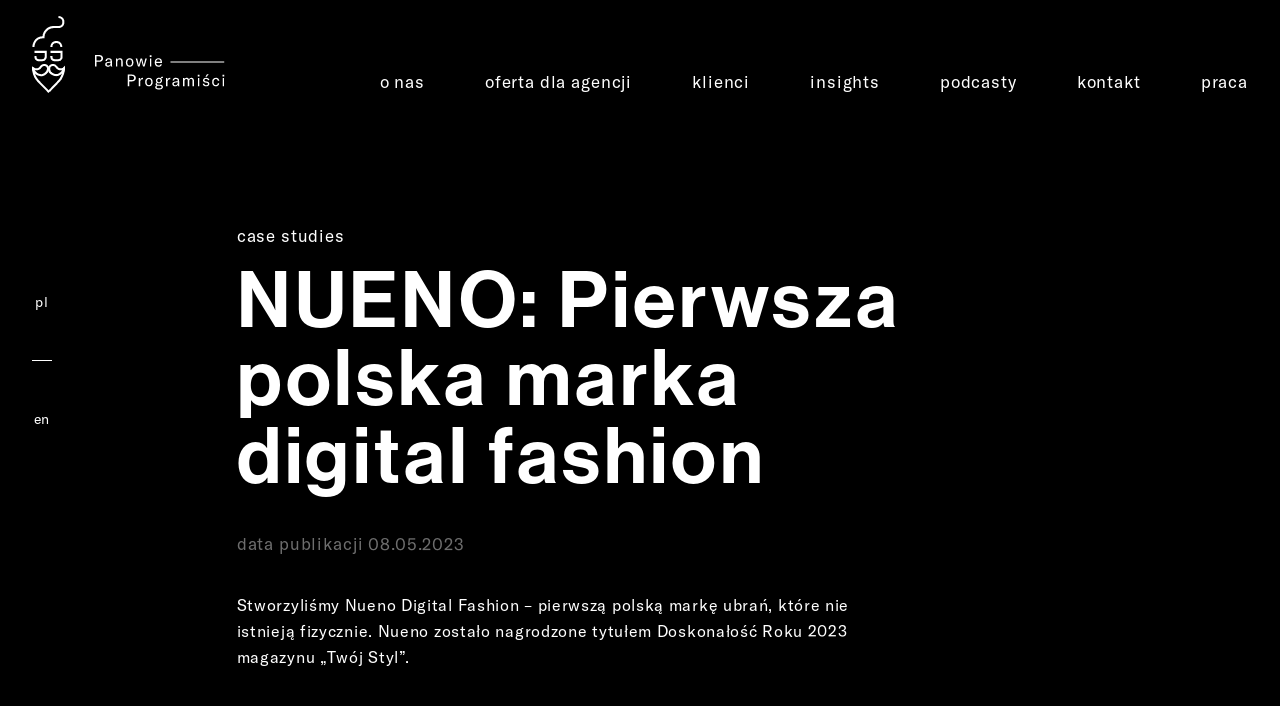

--- FILE ---
content_type: text/html; charset=utf-8
request_url: https://p-programisci.pl/insights/niueno-pierwsza-polska-marka-digital-fashion/
body_size: 14869
content:
<!doctype html>
<html data-n-head-ssr lang="pl" data-n-head="%7B%22lang%22:%7B%22ssr%22:%22pl%22%7D%7D">
  <head >
    <meta data-n-head="ssr" charset="UTF-8"><meta data-n-head="ssr" name="viewport" content="width=device-width, initial-scale=1, maximum-scale=1"><meta data-n-head="ssr" name="application-name" content="Panowie Programiści"><meta data-n-head="ssr" name="msapplication-TileColor" content="#000000"><meta data-n-head="ssr" name="msapplication-TileImage" content="/favicons/ms-icon-144x144.png"><meta data-n-head="ssr" name="msapplication-square70x70logo" content="/favicons/ms-icon-70x70.png"><meta data-n-head="ssr" name="msapplication-square150x150logo" content="/favicons/ms-icon-150x150.png"><meta data-n-head="ssr" name="msapplication-square310x310logo" content="/favicons/ms-icon-310x310.png"><meta data-n-head="ssr" name="theme-color" content="#000000"><meta data-n-head="ssr" data-hid="mobile-web-app-capable" name="mobile-web-app-capable" content="yes"><meta data-n-head="ssr" data-hid="apple-mobile-web-app-title" name="apple-mobile-web-app-title" content="strona-panow"><meta data-n-head="ssr" data-hid="og:type" name="og:type" property="og:type" content="website"><meta data-n-head="ssr" data-hid="og:site_name" name="og:site_name" property="og:site_name" content="Panowie Programiści"><meta data-n-head="ssr" data-hid="sentry-trace" name="sentry-trace" content="139033404ca1434bbed14df425e1ad4e-94ce863b271b341e-0"><meta data-n-head="ssr" data-hid="sentry-baggage" name="baggage" content="sentry-environment=production,sentry-release=9b15362a072cc71bf4ca0554a3b5b0b88f8dc26b,sentry-public_key=0fb62f374e413a29247084f75f89a76b,sentry-trace_id=139033404ca1434bbed14df425e1ad4e,sentry-sample_rate=0.1,sentry-transaction=GET%20%2Finsights%2Fniueno-pierwsza-polska-marka-digital-fashion%2F,sentry-sampled=false"><meta data-n-head="ssr" data-hid="og:title" name="og:title" content="NUENO: Pierwsza polska marka digital fashion — Panowie Programiści"><meta data-n-head="ssr" data-hid="description" name="description" content=""><meta data-n-head="ssr" data-hid="og:description" name="og:description" content=""><meta data-n-head="ssr" property="article:published_time" content="08.05.2023 18:48:48"><meta data-n-head="ssr" property="article:modified_time" content="28.11.2025 6:47:38"><meta data-n-head="ssr" data-hid="og:image" name="og:image" content="https://backend.p-programisci.pl/media/images/2023/05-08/Zrzut_ekranu_2023-05-8_o_20.47.16.png"><meta data-n-head="ssr" data-hid="i18n-og" property="og:locale" content="pl"><meta data-n-head="ssr" data-hid="i18n-og-alt-en" property="og:locale:alternate" content="en"><title>NUENO: Pierwsza polska marka digital fashion — Panowie Programiści</title><link data-n-head="ssr" rel="apple-touch-icon-precomposed" sizes="57x57" href="/favicons/apple-touch-icon-57x57.png"><link data-n-head="ssr" rel="apple-touch-icon-precomposed" sizes="60x60" href="/favicons/apple-touch-icon-60x60.png"><link data-n-head="ssr" rel="apple-touch-icon-precomposed" sizes="72x72" href="/favicons/apple-touch-icon-72x72.png"><link data-n-head="ssr" rel="apple-touch-icon-precomposed" sizes="76x76" href="/favicons/apple-touch-icon-76x76.png"><link data-n-head="ssr" rel="apple-touch-icon-precomposed" sizes="114x114" href="/favicons/apple-touch-icon-114x114.png"><link data-n-head="ssr" rel="apple-touch-icon-precomposed" sizes="120x120" href="/favicons/apple-touch-icon-120x120.png"><link data-n-head="ssr" rel="apple-touch-icon-precomposed" sizes="144x144" href="/favicons/apple-touch-icon-144x144.png"><link data-n-head="ssr" rel="apple-touch-icon-precomposed" sizes="152x152" href="/favicons/apple-touch-icon-152x152.png"><link data-n-head="ssr" rel="icon" type="image/png" sizes="196x196" href="/favicons/favicon-196x196.png"><link data-n-head="ssr" rel="icon" type="image/png" sizes="16x16" href="/favicons/favicon-16x16.png"><link data-n-head="ssr" rel="icon" type="image/png" sizes="32x32" href="/favicons/favicon-32x32.png"><link data-n-head="ssr" rel="icon" type="image/png" sizes="96x96" href="/favicons/favicon-96x96.png"><link data-n-head="ssr" rel="icon" type="image/png" sizes="36x36" href="/favicons/android-icon-36x36.png"><link data-n-head="ssr" rel="icon" type="image/png" sizes="48x48" href="/favicons/android-icon-48x48.png"><link data-n-head="ssr" rel="icon" type="image/png" sizes="72x72" href="/favicons/android-icon-72x72.png"><link data-n-head="ssr" rel="icon" type="image/png" sizes="144x144" href="/favicons/android-icon-144x144.png"><link data-n-head="ssr" rel="icon" type="image/png" sizes="192x192" href="/favicons/android-icon-192x192.png"><link data-n-head="ssr" rel="icon" type="image/x-icon" href="/favicons/favicon.ico?v=3"><link data-n-head="ssr" rel="stylesheet" href="https://use.typekit.net/njm4lex.css"><link data-n-head="ssr" rel="manifest" href="/_nuxt/manifest.3e51f5ff.json"><link data-n-head="ssr" data-hid="i18n-alt-pl" rel="alternate" href="https://p-programisci.pl/insights/niueno-pierwsza-polska-marka-digital-fashion/" hreflang="pl"><link data-n-head="ssr" data-hid="i18n-alt-en" rel="alternate" href="https://p-programisci.pl/en/insights/niueno-polands-first-digital-fashion-brand/" hreflang="en"><link data-n-head="ssr" data-hid="i18n-xd" rel="alternate" href="https://p-programisci.pl/insights/niueno-pierwsza-polska-marka-digital-fashion/" hreflang="x-default"><link data-n-head="ssr" data-hid="i18n-can" rel="canonical" href="https://p-programisci.pl/insights/niueno-pierwsza-polska-marka-digital-fashion/"><script data-n-head="ssr" src="/js/MorphSVGPlugin.min.js"></script><script data-n-head="ssr" src="/js/SplitText.min.js"></script><script data-n-head="ssr" src="https://cdn.jsdelivr.net/npm/circletype@2.3.0/dist/circletype.min.js" defer></script><script data-n-head="ssr" src="https://cdnjs.cloudflare.com/ajax/libs/gsap/2.0.2/TweenMax.min.js" defer></script><script data-n-head="ssr" src="https://cdnjs.cloudflare.com/ajax/libs/ScrollMagic/2.0.6/ScrollMagic.min.js" defer></script><script data-n-head="ssr" src="https://cdnjs.cloudflare.com/ajax/libs/ScrollMagic/2.0.6/plugins/animation.gsap.min.js" defer></script><script data-n-head="ssr" src="https://www.googletagmanager.com/gtag/js?id=G-MBEHZ8TWPY" async></script><script data-n-head="ssr" data-hid="gtag-ga4-script">window.dataLayer = window.dataLayer || [];
    function gtag(){dataLayer.push(arguments);}
    gtag("js", new Date());

    gtag('config', 'G-MBEHZ8TWPY');</script><script data-n-head="ssr" data-hid="linkedin-script-1">_linkedin_partner_id = "4974729";
                  window._linkedin_data_partner_ids = window._linkedin_data_partner_ids || [];
                  window._linkedin_data_partner_ids.push(_linkedin_partner_id);</script><script data-n-head="ssr" data-hid="linkedin-script-2">(function(l) {
                  if (!l){window.lintrk = function(a,b){window.lintrk.q.push([a,b])};
                  window.lintrk.q=[]}
                  var s = document.getElementsByTagName("script")[0];
                  var b = document.createElement("script");
                  b.type = "text/javascript";b.async = true;
                  b.src = "https://snap.licdn.com/li.lms-analytics/insight.min.js";
                  s.parentNode.insertBefore(b, s);})(window.lintrk);</script><script data-n-head="ssr" data-hid="marker-io-script"></script><script data-n-head="ssr" src="https://www.googletagmanager.com/gtag/js?id=UA-74115927-1" async></script><script data-n-head="ssr" src="//www.googletagmanager.com/gtm.js?id=GTM-5JNSR34&amp;l=dataLayer" async></script><link rel="preload" href="/_nuxt/88ddcf6.js" as="script"><link rel="preload" href="/_nuxt/b1e5ff2.js" as="script"><link rel="preload" href="/_nuxt/c6249c2.js" as="script"><link rel="preload" href="/_nuxt/82793cd.js" as="script"><link rel="preload" href="/_nuxt/581ec34.js" as="script"><link rel="preload" href="/_nuxt/8936b23.js" as="script"><link rel="preload" href="/_nuxt/b827e75.js" as="script"><style data-vue-ssr-id="6dcd0d7a:0 1c1a885e:0 549ae61f:0 691b2b8b:0 61ebe5b0:0 5164a077:0 370f2932:0 fb018366:0 5e6e1fb8:0 0ccc88ec:0 3f4560f1:0 e6bf2256:0 3575c746:0 6b9f9f78:0 9b2c41a6:0">/* http://meyerweb.com/eric/tools/css/reset/
   v4.0 | 20180602
   License: none (public domain)
*/

html, body, div, span, applet, object, iframe,
h1, h2, h3, h4, h5, h6, p, blockquote, pre,
a, abbr, acronym, address, big, cite, code,
del, dfn, em, img, ins, kbd, q, s, samp,
small, strike, strong, sub, sup, tt, var,
b, u, i, center,
dl, dt, dd, ol, ul, li,
fieldset, form, label, legend,
table, caption, tbody, tfoot, thead, tr, th, td,
article, aside, canvas, details, embed,
figure, figcaption, footer, header, hgroup,
main, menu, nav, output, ruby, section, summary,
time, mark, audio, video {
  margin: 0;
  padding: 0;
  border: 0;
  font-size: 100%;
  vertical-align: baseline;
}

/* HTML5 display-role reset for older browsers */
article, aside, details, figcaption, figure,
footer, header, hgroup, main, menu, nav, section {
  display: block;
}

/* HTML5 hidden-attribute fix for newer browsers */
*[hidden] {
  display: none;
}

body {
  line-height: 1;
}

ol, ul {
  list-style: none;
}

blockquote, q {
  quotes: none;
}

blockquote:before, blockquote:after,
q:before, q:after {
  content: '';
  content: none;
}

table {
  border-collapse: collapse;
  border-spacing: 0;
}

img {
  max-width: 100%;
}

:root{--grid-max-width: 2500px;--grid-margin: 15px;--grid-gap: 10px;--widget-padding: 40px;--nav-height: 74px}@media(min-width: 768px){:root{--grid-margin: 35px;--nav-height: 96px}}@media(min-width: 1170px){:root{--grid-margin: 32px;--grid-gap: 12px;--widget-padding: 80px;--nav-height: 94px}}@media(min-width: 1440px){:root{--grid-margin: 40px}}@media(min-width: 1886px){:root{--grid-margin: 60px;--grid-gap: 20px}}@media(min-width: 2620px){:root{--grid-margin: auto}}:root{--grid-max-width: 2500px;--grid-margin: 15px;--grid-gap: 10px;--widget-padding: 40px;--nav-height: 74px}@media(min-width: 768px){:root{--grid-margin: 35px;--nav-height: 96px}}@media(min-width: 1170px){:root{--grid-margin: 32px;--grid-gap: 12px;--widget-padding: 80px;--nav-height: 94px}}@media(min-width: 1440px){:root{--grid-margin: 40px}}@media(min-width: 1886px){:root{--grid-margin: 60px;--grid-gap: 20px}}@media(min-width: 2620px){:root{--grid-margin: auto}}@font-face{font-family:"GT-America";src:url("/fonts/GT-America-Standard-Regular.woff2") format("woff2"),url("/fonts/GT-America-Standard-Regular.woff") format("woff");font-display:swap;font-style:normal;font-weight:400}@font-face{font-family:"GT-America";src:url("/fonts/GT-America-Standard-Medium.woff2") format("woff2"),url("/fonts/GT-America-Standard-Medium.woff") format("woff");font-display:swap;font-style:normal;font-weight:500}.grid{display:grid;grid-template-columns:repeat(12, 1fr);grid-column-gap:var(--grid-gap, 20px);max-width:var(--grid-max-width, 2500px);margin:0 var(--grid-margin, 15px)}body{font-family:"GT-America",Helvetica,sans-serif;font-size:16px;line-height:26px;letter-spacing:.7px;font-weight:400}@media(max-width: 767px){body{font-size:14px;line-height:1.71}}.gt{font-family:"GT-America",Helvetica,sans-serif}.neue{font-family:"neue-haas-grotesk-display",serif;font-weight:600}.t-extra-small{font-size:14px}.t-paragraph{font-size:16px;line-height:2.1;letter-spacing:.035em}.t-lock-button{font-size:14px;font-family:"GT-America",Helvetica,sans-serif;font-weight:normal;line-height:1.71;letter-spacing:.05em}.t-small,.wysiwyg h4{font-size:14px;font-family:"GT-America",Helvetica,sans-serif;font-weight:400;line-height:1.71;letter-spacing:.05em}@media(min-width: 768px){.t-small,.wysiwyg h4{font-size:17px;line-height:1.94}}.t-small-title{font-size:22px;line-height:1.45;font-weight:400}@media(min-width: 1170px){.t-small-title{font-size:24px;line-height:1.5}}.t-medium-plus{font-family:"GT-America",Helvetica,sans-serif;font-weight:normal;font-size:22px;line-height:1.5;letter-spacing:.025em}@media(min-width: 1170px){.t-medium-plus{font-size:28px}}.t-medium,.wysiwyg h3{font-family:"GT-America",Helvetica,sans-serif;font-weight:400;font-size:22px;line-height:1.45;letter-spacing:.9px}@media(min-width: 768px){.t-medium,.wysiwyg h3{font-size:27px;letter-spacing:1.4px}}@media(min-width: 1170px){.t-medium,.wysiwyg h3{font-size:31.7px;line-height:1.5;letter-spacing:1.8px}}@media(min-width: 1440px){.t-medium,.wysiwyg h3{font-size:36.4px}}.t-rounded-button{font-family:"GT-America",Helvetica,sans-serif;font-size:16px;font-weight:normal;line-height:2em;letter-spacing:.05em;color:#000}@media(min-width: 768px){.t-rounded-button{font-size:21px}}@media(min-width: 3600px){.t-rounded-button{font-size:42px}}.t-description-big{font-family:"GT-America",Helvetica,sans-serif;font-size:21px;font-weight:normal;line-height:1.4em;letter-spacing:.05em}.t-big,.wysiwyg h2{font-family:"neue-haas-grotesk-display",serif;font-weight:600;font-size:45px;letter-spacing:2.3px;line-height:1}@media(min-width: 768px){.t-big,.wysiwyg h2{font-size:76px;letter-spacing:4px}}@media(min-width: 1170px){.t-big,.wysiwyg h2{font-size:90px;letter-spacing:4.9px}}@media(min-width: 1440px){.t-big,.wysiwyg h2{font-size:120px;letter-spacing:6.25px}}@media(min-width: 1886px){.t-big,.wysiwyg h2{font-size:132px;letter-spacing:7.6px}}.t-big-title{font-family:"neue-haas-grotesk-display",serif;font-size:45px;letter-spacing:.05em;line-height:1}@media(min-width: 1170px){.t-big-title{font-size:98.8px;letter-spacing:.05em}}.t-subtitle-description{color:#d8d8d8;font-size:22px;line-height:1.45;letter-spacing:.04em;font-weight:400}@media(min-width: 1170px){.t-subtitle-description{font-size:36.4px;line-height:1.5;letter-spacing:.05em}}.t-description-small-static{font-size:12px;line-height:1.4;letter-spacing:.075em}.t-description-small{font-size:12px;line-height:1.4;letter-spacing:.075em}@media(min-width: 1170px){.t-description-small{font-size:24px;line-height:1.5;letter-spacing:.05em}}.t-description{font-size:14px;font-weight:400;line-height:2;letter-spacing:.075em}.t-button-small{font-size:14px;letter-spacing:.05em}@media(min-width: 1170px){.t-button-small{font-size:18px}}.header-small{font-size:14px;font-family:"GT-America",Helvetica,sans-serif;font-weight:400;line-height:1.7;letter-spacing:.075em}@media(min-width: 1170px){.header-small{font-size:24px;line-height:1.5}}.header-light{font-size:36.4px;font-family:"GT-America",Helvetica,sans-serif;font-weight:400;line-height:1.5;letter-spacing:.05em}.t-black{color:#000}.t-white{color:#fff}.t-grey{color:#dbdbdb}.t-subtitle{margin-bottom:10px}.t-button{font-size:16px;letter-spacing:.8px;font-weight:500}@media(min-width: 1170px){.t-button{font-size:18px;letter-spacing:.9px}}.t-h-68{font-size:43px;line-height:1.05;font-family:"neue-haas-grotesk-display",serif;font-weight:500;letter-spacing:0}@media(min-width: 576px){.t-h-68{font-size:50px}}@media(min-width: 768px){.t-h-68{font-size:56px}}@media(min-width: 1440px){.t-h-68{font-size:68px}}.t-h-30{font-size:29px;line-height:1.2;font-family:"neue-haas-grotesk-display",serif;font-weight:500;letter-spacing:.02em}@media(min-width: 1170px){.t-h-30{font-size:30px}}.t-h-18{font-size:18px;line-height:1.2;font-family:"neue-haas-grotesk-display",serif;font-weight:600}.t-h-24{font-size:24px;line-height:1.2;font-family:"neue-haas-grotesk-display",serif;font-weight:600}.t-h-12{font-size:12px;line-height:1.2;font-family:"GT-America",Helvetica,sans-serif;font-weight:400}.t-lead-34{font-family:"neue-haas-grotesk-display",serif;font-size:30px;font-weight:500;line-height:1.08;letter-spacing:.02em}@media(min-width: 768px){.t-lead-34{line-height:1.3}}@media(min-width: 1440px){.t-lead-34{font-size:34px}}@media(min-width: 1886px){.t-lead-34{font-size:40px}}.t-lead-22{font-family:"neue-haas-grotesk-display",serif;font-size:22px;font-weight:700;line-height:1.35;letter-spacing:.02em}.t-lead-16{font-family:"neue-haas-grotesk-display",serif;font-size:13px;font-weight:500;line-height:1.55;letter-spacing:.02em}@media(min-width: 1170px){.t-lead-16{font-size:16px}}.t-p-17-165{font-size:17px;line-height:1.65;font-family:"GT-America",Helvetica,sans-serif;font-weight:400;letter-spacing:.02em}.t-p-17-145{font-size:17px;line-height:1.45;font-family:"GT-America",Helvetica,sans-serif;font-weight:400;letter-spacing:.01em}@media(min-width: 576px){.t-p-17-145{font-size:17px}}.t-p-16-165{font-family:"GT-America",Helvetica,sans-serif;font-size:16px;line-height:1.65;font-weight:400;letter-spacing:.01em}.t-p-16-145{font-family:"GT-America",Helvetica,sans-serif;font-size:16px;line-height:1.45;font-weight:400;letter-spacing:.01em}.t-p-14-145{font-size:14px;font-style:normal;font-family:"neue-haas-grotesk-display",serif;font-weight:400;line-height:1.45;letter-spacing:.01em}.t-p-14-165{font-family:"GT-America",Helvetica,sans-serif;font-size:14px;font-weight:400;line-height:1.65;letter-spacing:.01em}@font-face{font-family:"swiper-icons";src:url("data:application/font-woff;charset=utf-8;base64, [base64]//wADZ2x5ZgAAAywAAADMAAAD2MHtryVoZWFkAAABbAAAADAAAAA2E2+eoWhoZWEAAAGcAAAAHwAAACQC9gDzaG10eAAAAigAAAAZAAAArgJkABFsb2NhAAAC0AAAAFoAAABaFQAUGG1heHAAAAG8AAAAHwAAACAAcABAbmFtZQAAA/gAAAE5AAACXvFdBwlwb3N0AAAFNAAAAGIAAACE5s74hXjaY2BkYGAAYpf5Hu/j+W2+MnAzMYDAzaX6QjD6/4//Bxj5GA8AuRwMYGkAPywL13jaY2BkYGA88P8Agx4j+/8fQDYfA1AEBWgDAIB2BOoAeNpjYGRgYNBh4GdgYgABEMnIABJzYNADCQAACWgAsQB42mNgYfzCOIGBlYGB0YcxjYGBwR1Kf2WQZGhhYGBiYGVmgAFGBiQQkOaawtDAoMBQxXjg/wEGPcYDDA4wNUA2CCgwsAAAO4EL6gAAeNpj2M0gyAACqxgGNWBkZ2D4/wMA+xkDdgAAAHjaY2BgYGaAYBkGRgYQiAHyGMF8FgYHIM3DwMHABGQrMOgyWDLEM1T9/w8UBfEMgLzE////P/5//f/V/xv+r4eaAAeMbAxwIUYmIMHEgKYAYjUcsDAwsLKxc3BycfPw8jEQA/[base64]/uznmfPFBNODM2K7MTQ45YEAZqGP81AmGGcF3iPqOop0r1SPTaTbVkfUe4HXj97wYE+yNwWYxwWu4v1ugWHgo3S1XdZEVqWM7ET0cfnLGxWfkgR42o2PvWrDMBSFj/IHLaF0zKjRgdiVMwScNRAoWUoH78Y2icB/yIY09An6AH2Bdu/UB+yxopYshQiEvnvu0dURgDt8QeC8PDw7Fpji3fEA4z/PEJ6YOB5hKh4dj3EvXhxPqH/SKUY3rJ7srZ4FZnh1PMAtPhwP6fl2PMJMPDgeQ4rY8YT6Gzao0eAEA409DuggmTnFnOcSCiEiLMgxCiTI6Cq5DZUd3Qmp10vO0LaLTd2cjN4fOumlc7lUYbSQcZFkutRG7g6JKZKy0RmdLY680CDnEJ+UMkpFFe1RN7nxdVpXrC4aTtnaurOnYercZg2YVmLN/d/gczfEimrE/fs/bOuq29Zmn8tloORaXgZgGa78yO9/cnXm2BpaGvq25Dv9S4E9+5SIc9PqupJKhYFSSl47+Qcr1mYNAAAAeNptw0cKwkAAAMDZJA8Q7OUJvkLsPfZ6zFVERPy8qHh2YER+3i/BP83vIBLLySsoKimrqKqpa2hp6+jq6RsYGhmbmJqZSy0sraxtbO3sHRydnEMU4uR6yx7JJXveP7WrDycAAAAAAAH//wACeNpjYGRgYOABYhkgZgJCZgZNBkYGLQZtIJsFLMYAAAw3ALgAeNolizEKgDAQBCchRbC2sFER0YD6qVQiBCv/H9ezGI6Z5XBAw8CBK/m5iQQVauVbXLnOrMZv2oLdKFa8Pjuru2hJzGabmOSLzNMzvutpB3N42mNgZGBg4GKQYzBhYMxJLMlj4GBgAYow/P/PAJJhLM6sSoWKfWCAAwDAjgbRAAB42mNgYGBkAIIbCZo5IPrmUn0hGA0AO8EFTQAA") format("woff");font-weight:400;font-style:normal}:root{--swiper-theme-color: #007aff}.swiper-container{margin-left:auto;margin-right:auto;position:relative;overflow:hidden;list-style:none;padding:0;z-index:1}.swiper-container-vertical>.swiper-wrapper{flex-direction:column}.swiper-wrapper{position:relative;width:100%;height:100%;z-index:1;display:flex;transition-property:transform;box-sizing:content-box}.swiper-container-android .swiper-slide,.swiper-wrapper{transform:translate3d(0px, 0, 0)}.swiper-container-multirow>.swiper-wrapper{flex-wrap:wrap}.swiper-container-multirow-column>.swiper-wrapper{flex-wrap:wrap;flex-direction:column}.swiper-container-free-mode>.swiper-wrapper{transition-timing-function:ease-out;margin:0 auto}.swiper-container-pointer-events{touch-action:pan-y}.swiper-container-pointer-events.swiper-container-vertical{touch-action:pan-x}.swiper-slide{flex-shrink:0;width:100%;height:100%;position:relative;transition-property:transform}.swiper-slide-invisible-blank{visibility:hidden}.swiper-container-autoheight,.swiper-container-autoheight .swiper-slide{height:auto}.swiper-container-autoheight .swiper-wrapper{align-items:flex-start;transition-property:transform,height}.swiper-container-3d{perspective:1200px}.swiper-container-3d .swiper-wrapper,.swiper-container-3d .swiper-slide,.swiper-container-3d .swiper-slide-shadow-left,.swiper-container-3d .swiper-slide-shadow-right,.swiper-container-3d .swiper-slide-shadow-top,.swiper-container-3d .swiper-slide-shadow-bottom,.swiper-container-3d .swiper-cube-shadow{transform-style:preserve-3d}.swiper-container-3d .swiper-slide-shadow-left,.swiper-container-3d .swiper-slide-shadow-right,.swiper-container-3d .swiper-slide-shadow-top,.swiper-container-3d .swiper-slide-shadow-bottom{position:absolute;left:0;top:0;width:100%;height:100%;pointer-events:none;z-index:10}.swiper-container-3d .swiper-slide-shadow-left{background-image:linear-gradient(to left, rgba(0, 0, 0, 0.5), rgba(0, 0, 0, 0))}.swiper-container-3d .swiper-slide-shadow-right{background-image:linear-gradient(to right, rgba(0, 0, 0, 0.5), rgba(0, 0, 0, 0))}.swiper-container-3d .swiper-slide-shadow-top{background-image:linear-gradient(to top, rgba(0, 0, 0, 0.5), rgba(0, 0, 0, 0))}.swiper-container-3d .swiper-slide-shadow-bottom{background-image:linear-gradient(to bottom, rgba(0, 0, 0, 0.5), rgba(0, 0, 0, 0))}.swiper-container-css-mode>.swiper-wrapper{overflow:auto;scrollbar-width:none;-ms-overflow-style:none}.swiper-container-css-mode>.swiper-wrapper::-webkit-scrollbar{display:none}.swiper-container-css-mode>.swiper-wrapper>.swiper-slide{scroll-snap-align:start start}.swiper-container-horizontal.swiper-container-css-mode>.swiper-wrapper{scroll-snap-type:x mandatory}.swiper-container-vertical.swiper-container-css-mode>.swiper-wrapper{scroll-snap-type:y mandatory}.swiper-lazy{opacity:0;transition:opacity .4s ease-out}.swiper-lazy-loaded{opacity:1}.fade-enter-active,.fade-leave-active{transition:opacity .5s ease-out}.fade-enter,.fade-leave-to{opacity:0}.fade-fast-enter-active,.fade-fast-leave-active{transition:opacity .15s ease-out}.fade-fast-enter,.fade-fast-leave-to{opacity:0}.smooth-scroll-wrapper{height:100vh;overflow:hidden}@media(max-width: 1169px){html{scroll-behavior:smooth}}html,body{overflow-x:hidden}body,html{overflow:hidden}body{background:#000;color:#fff}button{padding:0;font:inherit;color:inherit;cursor:pointer;background:none;border:0;border-radius:0;outline:none}button::-moz-focus-inner{border:0}a{color:inherit;text-decoration:none}img{display:block;max-width:100%}.visually-hidden{position:absolute !important;width:1px;height:1px;overflow:hidden;clip:rect(1px, 1px, 1px, 1px);white-space:nowrap}.scrollbar-track{z-index:1001 !important}.scrollbar-track-x{display:none !important}.center-content{display:flex;flex-direction:row;align-items:center;justify-content:center}.lazyload,.lazyloading{opacity:0}img.lazyload:not([src]){visibility:hidden}.lazyloaded{opacity:1;transition:opacity .7s ease-out}.underline{text-decoration:underline}.xs-down{display:none !important}@media(max-width: 575px){.sm-up{display:none !important}}@media(min-width: 576px){.sm-down{display:none !important}}@media(max-width: 767px){.md-up{display:none !important}}@media(min-width: 768px){.md-down{display:none !important}}@media(max-width: 1169px){.lg-up{display:none !important}}@media(min-width: 1170px){.lg-down{display:none !important}}@media(max-width: 1439px){.xl-up{display:none !important}}@media(min-width: 1440px){.xl-down{display:none !important}}@media(max-width: 1885px){.xxl-up{display:none !important}}@media(min-width: 1886px){.xxl-down{display:none !important}}@media(max-width: 3599px){.xxxl-up{display:none !important}}@media(min-width: 3600px){.xxxl-down{display:none !important}}
*, *::after, *::before {
  box-sizing: border-box;
}

html, body {
  -webkit-font-smoothing: antialiased;
  -moz-osx-font-smoothing: grayscale;
}


.nuxt-progress {
  position: fixed;
  top: 0px;
  left: 0px;
  right: 0px;
  height: 2px;
  width: 0%;
  opacity: 1;
  transition: width 0.1s, opacity 0.4s;
  background-color: #fff;
  z-index: 999999;
}
.nuxt-progress.nuxt-progress-notransition {
  transition: none;
}
.nuxt-progress-failed {
  background-color: red;
}

[data-v-7306f4c6]:root{--grid-max-width: 2500px;--grid-margin: 15px;--grid-gap: 10px;--widget-padding: 40px;--nav-height: 74px}@media(min-width: 768px){[data-v-7306f4c6]:root{--grid-margin: 35px;--nav-height: 96px}}@media(min-width: 1170px){[data-v-7306f4c6]:root{--grid-margin: 32px;--grid-gap: 12px;--widget-padding: 80px;--nav-height: 94px}}@media(min-width: 1440px){[data-v-7306f4c6]:root{--grid-margin: 40px}}@media(min-width: 1886px){[data-v-7306f4c6]:root{--grid-margin: 60px;--grid-gap: 20px}}@media(min-width: 2620px){[data-v-7306f4c6]:root{--grid-margin: auto}}[data-v-7306f4c6]:root{--grid-max-width: 2500px;--grid-margin: 15px;--grid-gap: 10px;--widget-padding: 40px;--nav-height: 74px}@media(min-width: 768px){[data-v-7306f4c6]:root{--grid-margin: 35px;--nav-height: 96px}}@media(min-width: 1170px){[data-v-7306f4c6]:root{--grid-margin: 32px;--grid-gap: 12px;--widget-padding: 80px;--nav-height: 94px}}@media(min-width: 1440px){[data-v-7306f4c6]:root{--grid-margin: 40px}}@media(min-width: 1886px){[data-v-7306f4c6]:root{--grid-margin: 60px;--grid-gap: 20px}}@media(min-width: 2620px){[data-v-7306f4c6]:root{--grid-margin: auto}}#wrap[data-v-7306f4c6]{overflow:hidden}
[data-v-20f8b1a4]:root{--grid-max-width: 2500px;--grid-margin: 15px;--grid-gap: 10px;--widget-padding: 40px;--nav-height: 74px}@media(min-width: 768px){[data-v-20f8b1a4]:root{--grid-margin: 35px;--nav-height: 96px}}@media(min-width: 1170px){[data-v-20f8b1a4]:root{--grid-margin: 32px;--grid-gap: 12px;--widget-padding: 80px;--nav-height: 94px}}@media(min-width: 1440px){[data-v-20f8b1a4]:root{--grid-margin: 40px}}@media(min-width: 1886px){[data-v-20f8b1a4]:root{--grid-margin: 60px;--grid-gap: 20px}}@media(min-width: 2620px){[data-v-20f8b1a4]:root{--grid-margin: auto}}[data-v-20f8b1a4]:root{--grid-max-width: 2500px;--grid-margin: 15px;--grid-gap: 10px;--widget-padding: 40px;--nav-height: 74px}@media(min-width: 768px){[data-v-20f8b1a4]:root{--grid-margin: 35px;--nav-height: 96px}}@media(min-width: 1170px){[data-v-20f8b1a4]:root{--grid-margin: 32px;--grid-gap: 12px;--widget-padding: 80px;--nav-height: 94px}}@media(min-width: 1440px){[data-v-20f8b1a4]:root{--grid-margin: 40px}}@media(min-width: 1886px){[data-v-20f8b1a4]:root{--grid-margin: 60px;--grid-gap: 20px}}@media(min-width: 2620px){[data-v-20f8b1a4]:root{--grid-margin: auto}}.overlay[data-v-20f8b1a4]{position:fixed;top:0;left:0;right:0;z-index:98;background:#020202;transform:translateY(-100%);transition:transform .35s;height:76px}@media(min-width: 768px){.overlay[data-v-20f8b1a4]{height:98px}}@media(min-width: 1170px){.overlay[data-v-20f8b1a4]{height:115px}}.overlay--shown[data-v-20f8b1a4]{transform:translateY(0)}.navbar.filters-opened[data-v-20f8b1a4]{z-index:-1}
[data-v-5d6d2070]:root{--grid-max-width: 2500px;--grid-margin: 15px;--grid-gap: 10px;--widget-padding: 40px;--nav-height: 74px}@media(min-width: 768px){[data-v-5d6d2070]:root{--grid-margin: 35px;--nav-height: 96px}}@media(min-width: 1170px){[data-v-5d6d2070]:root{--grid-margin: 32px;--grid-gap: 12px;--widget-padding: 80px;--nav-height: 94px}}@media(min-width: 1440px){[data-v-5d6d2070]:root{--grid-margin: 40px}}@media(min-width: 1886px){[data-v-5d6d2070]:root{--grid-margin: 60px;--grid-gap: 20px}}@media(min-width: 2620px){[data-v-5d6d2070]:root{--grid-margin: auto}}[data-v-5d6d2070]:root{--grid-max-width: 2500px;--grid-margin: 15px;--grid-gap: 10px;--widget-padding: 40px;--nav-height: 74px}@media(min-width: 768px){[data-v-5d6d2070]:root{--grid-margin: 35px;--nav-height: 96px}}@media(min-width: 1170px){[data-v-5d6d2070]:root{--grid-margin: 32px;--grid-gap: 12px;--widget-padding: 80px;--nav-height: 94px}}@media(min-width: 1440px){[data-v-5d6d2070]:root{--grid-margin: 40px}}@media(min-width: 1886px){[data-v-5d6d2070]:root{--grid-margin: 60px;--grid-gap: 20px}}@media(min-width: 2620px){[data-v-5d6d2070]:root{--grid-margin: auto}}.lang-switcher[data-v-5d6d2070]{position:fixed;top:0;left:35px;height:100vh;display:flex;flex-direction:column;justify-content:center;mix-blend-mode:difference;z-index:98}@media(max-width: 767px){.lang-switcher[data-v-5d6d2070]{display:none}}@media(min-width: 1170px){.lang-switcher[data-v-5d6d2070]{left:32px}}@media(min-width: 1440px){.lang-switcher[data-v-5d6d2070]{left:40px}}@media(min-width: 1886px){.lang-switcher[data-v-5d6d2070]{left:60px}}.divider[data-v-5d6d2070]{width:100%;height:1px;background-color:#fff}.lang[data-v-5d6d2070]{color:#fff;text-decoration:none;width:20px;margin:35px 0;padding:10px 0;font-size:14px;text-align:center}
[data-v-4c25de11]:root{--grid-max-width: 2500px;--grid-margin: 15px;--grid-gap: 10px;--widget-padding: 40px;--nav-height: 74px}@media(min-width: 768px){[data-v-4c25de11]:root{--grid-margin: 35px;--nav-height: 96px}}@media(min-width: 1170px){[data-v-4c25de11]:root{--grid-margin: 32px;--grid-gap: 12px;--widget-padding: 80px;--nav-height: 94px}}@media(min-width: 1440px){[data-v-4c25de11]:root{--grid-margin: 40px}}@media(min-width: 1886px){[data-v-4c25de11]:root{--grid-margin: 60px;--grid-gap: 20px}}@media(min-width: 2620px){[data-v-4c25de11]:root{--grid-margin: auto}}[data-v-4c25de11]:root{--grid-max-width: 2500px;--grid-margin: 15px;--grid-gap: 10px;--widget-padding: 40px;--nav-height: 74px}@media(min-width: 768px){[data-v-4c25de11]:root{--grid-margin: 35px;--nav-height: 96px}}@media(min-width: 1170px){[data-v-4c25de11]:root{--grid-margin: 32px;--grid-gap: 12px;--widget-padding: 80px;--nav-height: 94px}}@media(min-width: 1440px){[data-v-4c25de11]:root{--grid-margin: 40px}}@media(min-width: 1886px){[data-v-4c25de11]:root{--grid-margin: 60px;--grid-gap: 20px}}@media(min-width: 2620px){[data-v-4c25de11]:root{--grid-margin: auto}}.article-wrapper[data-v-4c25de11]{overflow:hidden;position:relative}.read-more-title[data-v-4c25de11]{grid-column:2/10;margin-top:48px;margin-bottom:-8px}@media(min-width: 768px){.read-more-title[data-v-4c25de11]{margin-top:56px;margin-bottom:-32px}}@media(min-width: 1170px){.read-more-title[data-v-4c25de11]{grid-column:3/12;margin-top:72px;margin-bottom:-56px}}.article-private[data-v-4c25de11] .widgets-wrapper:last-of-type{padding-bottom:60px}@media(min-width: 1170px){.article-private[data-v-4c25de11] .widgets-wrapper:last-of-type{padding-bottom:100px}}.article-private[data-v-4c25de11] .widgets-wrapper:last-of-type .widget{position:relative}.article-private[data-v-4c25de11] .widgets-wrapper:last-of-type .widget:last-child::after{content:"";position:absolute;bottom:0;left:0;height:100%;width:100%;-webkit-backdrop-filter:blur(3px);backdrop-filter:blur(3px)}.article-private[data-v-4c25de11] .widgets-wrapper:last-of-type .widget:last-child::before{content:"";position:absolute;bottom:-100px;left:0;height:400px;width:100vw;margin-left:calc(-50vw + 50%);background:linear-gradient(0deg, #bcbcbc, rgba(255, 255, 255, 0))}.article-private[data-v-4c25de11] .widgets-wrapper--dark:last-of-type .widget:last-child::before{content:"";background:linear-gradient(0deg, rgba(255, 255, 255, 0), transparent)}.article-private.article-unlocked[data-v-4c25de11] .widgets-wrapper:last-of-type .widget:last-child::before,.article-private.article-unlocked[data-v-4c25de11] .widgets-wrapper:last-of-type .widget:last-child::after{content:none}.condensed-article[data-v-4c25de11] *{font-family:"neue-haas-grotesk-display",serif}.condensed-article[data-v-4c25de11] *,.condensed-article[data-v-4c25de11] * .title{font-weight:500}@media(min-width: 1170px){.condensed-article[data-v-4c25de11] .article-header .title{font-size:72px}.condensed-article[data-v-4c25de11] .article-header .title__span{font-weight:700;letter-spacing:.03em}}.condensed-article[data-v-4c25de11] .article-header .lead{font-size:17px;line-height:1.8;letter-spacing:.05em}@media(min-width: 1170px){.condensed-article[data-v-4c25de11]{--widget-padding: 0px}}.condensed-article[data-v-4c25de11] .title-with-subtitle-widget+.widget{padding-top:0}.condensed-article[data-v-4c25de11] .section-widgets-container .widget:last-child{padding-bottom:0}.condensed-article[data-v-4c25de11] .text-with-image-widget{padding:40px 0}.condensed-article[data-v-4c25de11] .text-with-image-widget+.text-widget:not(.smaller-padding){padding-top:60px}.condensed-article[data-v-4c25de11] .text-with-image-widget .image-wrapper{margin:0}.condensed-article[data-v-4c25de11] .text-with-image-widget .grid{grid-template-rows:auto 60px auto}.condensed-article[data-v-4c25de11] .text-with-image-widget .title{font-size:27px;letter-spacing:.01em}.condensed-article[data-v-4c25de11] .text-widget:not(.smaller-padding)+.text-with-image-widget{padding-top:60px}.condensed-article[data-v-4c25de11] .text-widget .title{font-size:36px;line-height:1.35;letter-spacing:.01em}.condensed-article[data-v-4c25de11] .text-widget .content{font-size:17px;line-height:1.8;letter-spacing:.05em}.condensed-article[data-v-4c25de11] .rowed-text-and-video-widget.only-title-description+.text-widget{padding-top:50px}.condensed-article[data-v-4c25de11] .rowed-text-and-video-widget+.title-with-subtitle-widget{padding-top:60px}.condensed-article[data-v-4c25de11] .widgets-wrapper,.condensed-article[data-v-4c25de11] .widget:not(.thats-not-all-widget),.condensed-article[data-v-4c25de11] .widget .grid::before{background-color:#fff}
[data-v-406e839c]:root{--grid-max-width: 2500px;--grid-margin: 15px;--grid-gap: 10px;--widget-padding: 40px;--nav-height: 74px}@media(min-width: 768px){[data-v-406e839c]:root{--grid-margin: 35px;--nav-height: 96px}}@media(min-width: 1170px){[data-v-406e839c]:root{--grid-margin: 32px;--grid-gap: 12px;--widget-padding: 80px;--nav-height: 94px}}@media(min-width: 1440px){[data-v-406e839c]:root{--grid-margin: 40px}}@media(min-width: 1886px){[data-v-406e839c]:root{--grid-margin: 60px;--grid-gap: 20px}}@media(min-width: 2620px){[data-v-406e839c]:root{--grid-margin: auto}}[data-v-406e839c]:root{--grid-max-width: 2500px;--grid-margin: 15px;--grid-gap: 10px;--widget-padding: 40px;--nav-height: 74px}@media(min-width: 768px){[data-v-406e839c]:root{--grid-margin: 35px;--nav-height: 96px}}@media(min-width: 1170px){[data-v-406e839c]:root{--grid-margin: 32px;--grid-gap: 12px;--widget-padding: 80px;--nav-height: 94px}}@media(min-width: 1440px){[data-v-406e839c]:root{--grid-margin: 40px}}@media(min-width: 1886px){[data-v-406e839c]:root{--grid-margin: 60px;--grid-gap: 20px}}@media(min-width: 2620px){[data-v-406e839c]:root{--grid-margin: auto}}.article-header[data-v-406e839c]{padding-top:120px;padding-bottom:72px}@media(min-width: 768px){.article-header[data-v-406e839c]{padding-top:220px;padding-bottom:108px}}.content[data-v-406e839c]{grid-column:2/13;display:flex;flex-direction:column}@media(min-width: 768px){.content[data-v-406e839c]{grid-column:3/12;padding-right:24px}}@media(min-width: 1170px){.content[data-v-406e839c]{grid-column:3/10;padding-right:32px}.limited-access .content[data-v-406e839c]{grid-column:3/8}}.article-img-wrapper[data-v-406e839c]{grid-row:1/3;grid-column:9/13}@media(max-width: 1169px){.article-img-wrapper[data-v-406e839c]{display:none}}.article-img[data-v-406e839c]{position:relative}.article-img[data-v-406e839c]::before{display:block;padding-top:100%;content:""}.title[data-v-406e839c]{font-family:"neue-haas-grotesk-display",serif;font-weight:600;margin-bottom:20px;font-size:35px}@media(min-width: 768px){.title[data-v-406e839c]{margin-bottom:36px;font-size:78px}}@media(min-width: 1170px){.title[data-v-406e839c]{margin-bottom:32px}}@media(min-width: 1440px){.title[data-v-406e839c]{font-size:90px}}@media(min-width: 1886px){.title[data-v-406e839c]{font-size:104px}}@media(max-width: 767px){.title[data-v-406e839c]{line-height:1}}.title__span[data-v-406e839c]{line-height:1em;letter-spacing:.065em}@media(min-width: 768px){.title__span[data-v-406e839c]{letter-spacing:.046em}}@media(min-width: 1170px){.title__span[data-v-406e839c]{letter-spacing:.05em}}@media(min-width: 1440px){.title__span[data-v-406e839c]{letter-spacing:.066em}}.lead[data-v-406e839c]{grid-column:2/13;margin-bottom:32px}@media(min-width: 768px){.lead[data-v-406e839c]{grid-column:3/12;padding-right:24px;margin-bottom:48px;max-width:686px}}@media(min-width: 1170px){.lead[data-v-406e839c]{grid-column:3/10;padding-right:36px;margin-bottom:80px}.limited-access .lead[data-v-406e839c]{grid-column:3/8;grid-row:2}}.restricted-access-header[data-v-406e839c]{order:-1;margin-bottom:30px}.newsletter-name[data-v-406e839c]{border:2px solid #fff;border-radius:22px;padding:8px 15px;line-height:1em;display:inline-block;margin-bottom:15px}@media(min-width: 1170px){.newsletter-name[data-v-406e839c]{margin-bottom:30px}}.restricted-access-info[data-v-406e839c]{margin-bottom:8px}.restricted-access-info[data-v-406e839c],.full-version[data-v-406e839c]{line-height:1em}.full-version[data-v-406e839c]{cursor:pointer}@media(hover: hover)and (pointer: fine){.full-version:hover .arrow[data-v-406e839c]{transform:translateX(50%)}}.arrow[data-v-406e839c]{transition:transform .3s;margin-left:8px}@media(min-width: 1170px){.arrow[data-v-406e839c]{margin-left:16px}}.category[data-v-406e839c]{order:-1;margin-bottom:4px}@media(min-width: 768px){.category[data-v-406e839c]{margin-bottom:10px}}.side[data-v-406e839c]{grid-column:2/13}@media(min-width: 768px){.side[data-v-406e839c]{grid-column:3/12}}@media(min-width: 1170px){.side[data-v-406e839c]{grid-column:10/13;grid-row:2;align-self:start;margin-top:-4px}}.side-item[data-v-406e839c]:not(:last-child){margin-bottom:16px}@media(min-width: 768px){.side-item[data-v-406e839c]:not(:last-child){margin-bottom:24px}}@media(min-width: 1170px){.side-item[data-v-406e839c]:not(:last-child){margin-bottom:32px}}.side-heading[data-v-406e839c]{opacity:.43}@media(min-width: 768px){.side-heading[data-v-406e839c]{margin-bottom:8px;margin-left:-32px}}.side-heading[data-v-406e839c]::before{content:attr(data-prefix);margin-right:8px}@media(min-width: 768px){.side-heading[data-v-406e839c]::before{margin-right:14px}}.publish-date[data-v-406e839c]{opacity:.43;margin-bottom:16px}@media(min-width: 768px){.publish-date[data-v-406e839c]{margin-bottom:24px}}@media(min-width: 1170px){.publish-date[data-v-406e839c]{margin-bottom:32px}}
[data-v-736c7280]:root{--grid-max-width: 2500px;--grid-margin: 15px;--grid-gap: 10px;--widget-padding: 40px;--nav-height: 74px}@media(min-width: 768px){[data-v-736c7280]:root{--grid-margin: 35px;--nav-height: 96px}}@media(min-width: 1170px){[data-v-736c7280]:root{--grid-margin: 32px;--grid-gap: 12px;--widget-padding: 80px;--nav-height: 94px}}@media(min-width: 1440px){[data-v-736c7280]:root{--grid-margin: 40px}}@media(min-width: 1886px){[data-v-736c7280]:root{--grid-margin: 60px;--grid-gap: 20px}}@media(min-width: 2620px){[data-v-736c7280]:root{--grid-margin: auto}}[data-v-736c7280]:root{--grid-max-width: 2500px;--grid-margin: 15px;--grid-gap: 10px;--widget-padding: 40px;--nav-height: 74px}@media(min-width: 768px){[data-v-736c7280]:root{--grid-margin: 35px;--nav-height: 96px}}@media(min-width: 1170px){[data-v-736c7280]:root{--grid-margin: 32px;--grid-gap: 12px;--widget-padding: 80px;--nav-height: 94px}}@media(min-width: 1440px){[data-v-736c7280]:root{--grid-margin: 40px}}@media(min-width: 1886px){[data-v-736c7280]:root{--grid-margin: 60px;--grid-gap: 20px}}@media(min-width: 2620px){[data-v-736c7280]:root{--grid-margin: auto}}.widget[data-v-736c7280]{background-color:#f4f4f4;color:#000;padding:var(--widget-padding, 40px) 0}.widget--dark[data-v-736c7280]{background-color:#020202;color:#fff}.quote[data-v-736c7280],.subtitle[data-v-736c7280]{grid-column:2/13}@media(min-width: 768px){.quote[data-v-736c7280],.subtitle[data-v-736c7280]{grid-column:3/12}}
[data-v-3976f164]:root{--grid-max-width: 2500px;--grid-margin: 15px;--grid-gap: 10px;--widget-padding: 40px;--nav-height: 74px}@media(min-width: 768px){[data-v-3976f164]:root{--grid-margin: 35px;--nav-height: 96px}}@media(min-width: 1170px){[data-v-3976f164]:root{--grid-margin: 32px;--grid-gap: 12px;--widget-padding: 80px;--nav-height: 94px}}@media(min-width: 1440px){[data-v-3976f164]:root{--grid-margin: 40px}}@media(min-width: 1886px){[data-v-3976f164]:root{--grid-margin: 60px;--grid-gap: 20px}}@media(min-width: 2620px){[data-v-3976f164]:root{--grid-margin: auto}}[data-v-3976f164]:root{--grid-max-width: 2500px;--grid-margin: 15px;--grid-gap: 10px;--widget-padding: 40px;--nav-height: 74px}@media(min-width: 768px){[data-v-3976f164]:root{--grid-margin: 35px;--nav-height: 96px}}@media(min-width: 1170px){[data-v-3976f164]:root{--grid-margin: 32px;--grid-gap: 12px;--widget-padding: 80px;--nav-height: 94px}}@media(min-width: 1440px){[data-v-3976f164]:root{--grid-margin: 40px}}@media(min-width: 1886px){[data-v-3976f164]:root{--grid-margin: 60px;--grid-gap: 20px}}@media(min-width: 2620px){[data-v-3976f164]:root{--grid-margin: auto}}.widget[data-v-3976f164]{padding:var(--widget-padding, 40px) 0;background-color:#f4f4f4}.widget--dark[data-v-3976f164]{background-color:#020202}.grid[data-v-3976f164]{padding:0 16px}@media(min-width: 768px){.grid[data-v-3976f164]{padding:0 24px;height:calc(var(--vh, 100vh) - 160px)}}.img[data-v-3976f164]{grid-column:1/13;width:100%;-o-object-fit:contain;object-fit:contain}@media(min-width: 768px){.img[data-v-3976f164]{max-width:none;width:100%;height:calc(var(--vh, 100vh) - 160px);-o-object-fit:cover;object-fit:cover;-o-object-position:center;object-position:center}}@media(min-width: 1170px){.img[data-v-3976f164]{grid-column:2/12}}
[data-v-5576b6ac]:root{--grid-max-width: 2500px;--grid-margin: 15px;--grid-gap: 10px;--widget-padding: 40px;--nav-height: 74px}@media(min-width: 768px){[data-v-5576b6ac]:root{--grid-margin: 35px;--nav-height: 96px}}@media(min-width: 1170px){[data-v-5576b6ac]:root{--grid-margin: 32px;--grid-gap: 12px;--widget-padding: 80px;--nav-height: 94px}}@media(min-width: 1440px){[data-v-5576b6ac]:root{--grid-margin: 40px}}@media(min-width: 1886px){[data-v-5576b6ac]:root{--grid-margin: 60px;--grid-gap: 20px}}@media(min-width: 2620px){[data-v-5576b6ac]:root{--grid-margin: auto}}[data-v-5576b6ac]:root{--grid-max-width: 2500px;--grid-margin: 15px;--grid-gap: 10px;--widget-padding: 40px;--nav-height: 74px}@media(min-width: 768px){[data-v-5576b6ac]:root{--grid-margin: 35px;--nav-height: 96px}}@media(min-width: 1170px){[data-v-5576b6ac]:root{--grid-margin: 32px;--grid-gap: 12px;--widget-padding: 80px;--nav-height: 94px}}@media(min-width: 1440px){[data-v-5576b6ac]:root{--grid-margin: 40px}}@media(min-width: 1886px){[data-v-5576b6ac]:root{--grid-margin: 60px;--grid-gap: 20px}}@media(min-width: 2620px){[data-v-5576b6ac]:root{--grid-margin: auto}}.widget[data-v-5576b6ac]{background-color:#f4f4f4;color:#000;padding:var(--widget-padding, 40px) 0}.widget--dark[data-v-5576b6ac]{background-color:#020202;color:#fff}.text[data-v-5576b6ac]{grid-column:2/13}@media(min-width: 768px){.text[data-v-5576b6ac]{grid-column:3/11}}@media(min-width: 1170px){.text[data-v-5576b6ac]{grid-column:3/9}}@media(min-width: 1170px){.widget--full-width .text[data-v-5576b6ac]{grid-column:3/11}}
[data-v-58ddb8c2]:root{--grid-max-width: 2500px;--grid-margin: 15px;--grid-gap: 10px;--widget-padding: 40px;--nav-height: 74px}@media(min-width: 768px){[data-v-58ddb8c2]:root{--grid-margin: 35px;--nav-height: 96px}}@media(min-width: 1170px){[data-v-58ddb8c2]:root{--grid-margin: 32px;--grid-gap: 12px;--widget-padding: 80px;--nav-height: 94px}}@media(min-width: 1440px){[data-v-58ddb8c2]:root{--grid-margin: 40px}}@media(min-width: 1886px){[data-v-58ddb8c2]:root{--grid-margin: 60px;--grid-gap: 20px}}@media(min-width: 2620px){[data-v-58ddb8c2]:root{--grid-margin: auto}}[data-v-58ddb8c2]:root{--grid-max-width: 2500px;--grid-margin: 15px;--grid-gap: 10px;--widget-padding: 40px;--nav-height: 74px}@media(min-width: 768px){[data-v-58ddb8c2]:root{--grid-margin: 35px;--nav-height: 96px}}@media(min-width: 1170px){[data-v-58ddb8c2]:root{--grid-margin: 32px;--grid-gap: 12px;--widget-padding: 80px;--nav-height: 94px}}@media(min-width: 1440px){[data-v-58ddb8c2]:root{--grid-margin: 40px}}@media(min-width: 1886px){[data-v-58ddb8c2]:root{--grid-margin: 60px;--grid-gap: 20px}}@media(min-width: 2620px){[data-v-58ddb8c2]:root{--grid-margin: auto}}.text-block[data-v-58ddb8c2]{display:flex;flex-direction:column}.subtitle[data-v-58ddb8c2]{order:-1;margin-bottom:12px}@media(min-width: 768px){.subtitle[data-v-58ddb8c2]{margin-bottom:16px}}@media(min-width: 1170px){.subtitle[data-v-58ddb8c2]{margin-bottom:24px}}.title[data-v-58ddb8c2]{margin-bottom:24px;font-weight:normal}@media(min-width: 768px){.title[data-v-58ddb8c2]{margin-bottom:28px}}.text-block .content[data-v-58ddb8c2] li{background:url("/img/list-item-arrow.svg") no-repeat 0px .4em rgba(0,0,0,0);background-position-y:9px;list-style-type:none;padding-left:2em}.text-block .content[data-v-58ddb8c2] *{font-weight:inherit !important}
[data-v-c3717c5a]:root{--grid-max-width: 2500px;--grid-margin: 15px;--grid-gap: 10px;--widget-padding: 40px;--nav-height: 74px}@media(min-width: 768px){[data-v-c3717c5a]:root{--grid-margin: 35px;--nav-height: 96px}}@media(min-width: 1170px){[data-v-c3717c5a]:root{--grid-margin: 32px;--grid-gap: 12px;--widget-padding: 80px;--nav-height: 94px}}@media(min-width: 1440px){[data-v-c3717c5a]:root{--grid-margin: 40px}}@media(min-width: 1886px){[data-v-c3717c5a]:root{--grid-margin: 60px;--grid-gap: 20px}}@media(min-width: 2620px){[data-v-c3717c5a]:root{--grid-margin: auto}}[data-v-c3717c5a]:root{--grid-max-width: 2500px;--grid-margin: 15px;--grid-gap: 10px;--widget-padding: 40px;--nav-height: 74px}@media(min-width: 768px){[data-v-c3717c5a]:root{--grid-margin: 35px;--nav-height: 96px}}@media(min-width: 1170px){[data-v-c3717c5a]:root{--grid-margin: 32px;--grid-gap: 12px;--widget-padding: 80px;--nav-height: 94px}}@media(min-width: 1440px){[data-v-c3717c5a]:root{--grid-margin: 40px}}@media(min-width: 1886px){[data-v-c3717c5a]:root{--grid-margin: 60px;--grid-gap: 20px}}@media(min-width: 2620px){[data-v-c3717c5a]:root{--grid-margin: auto}}.newsletter[data-v-c3717c5a]{position:relative;z-index:9;background:#000;padding:40px 0}.newsletter-form[data-v-c3717c5a]{grid-column:1/13}@media(min-width: 768px){.newsletter-form[data-v-c3717c5a]{grid-column:3/11}}@media(min-width: 1170px){.newsletter-form[data-v-c3717c5a]{grid-column:4/10}}@media(min-width: 1886px){.newsletter-form[data-v-c3717c5a]{grid-column:5/9}}.wrap[data-v-c3717c5a]{display:flex;flex-direction:column}.title[data-v-c3717c5a]{margin:0 auto;text-align:center}.subtitle[data-v-c3717c5a]{order:-1;margin:0 auto;text-align:center}.input-wrap[data-v-c3717c5a]{position:relative;display:flex;align-items:center;margin:24px 0 16px}@media(min-width: 768px){.input-wrap[data-v-c3717c5a]{margin:32px 0 16px}}.email-wrapper[data-v-c3717c5a]{width:100%}.email[data-v-c3717c5a]{padding:0;background:none;border:0;border-radius:0;outline:none;box-shadow:none;width:100%;background:rgba(255,255,255,0);border:0;border-bottom:1px solid #fff;padding:16px 32px 16px 0;color:#fff;caret-color:#fff}.subscribe[data-v-c3717c5a]{padding:0;font:inherit;color:inherit;cursor:pointer;background:none;border:0;border-radius:0;outline:none;position:absolute;top:50%;transform:translate(0, -50%);right:0;padding:4px 0 9px}.subscribe[data-v-c3717c5a]::-moz-focus-inner{border:0}.subscribe[data-v-c3717c5a]::after{content:"";display:block;width:23px;height:12px;background-image:url("/img/arrow-right-long.svg");background-size:23px 12px;background-position:center}.email[data-v-c3717c5a],.subscribe[data-v-c3717c5a]{-webkit-appearance:none;-webkit-border-radius:0}</style>
  </head>
  <body >
    <noscript data-n-head="ssr" data-hid="gtm-noscript" data-pbody="true"><iframe src="//www.googletagmanager.com/ns.html?id=GTM-5JNSR34&l=dataLayer" height="0" width="0" style="display:none;visibility:hidden"></iframe></noscript><div data-server-rendered="true" id="__nuxt"><!----><div id="__layout"><div id="wrap" data-v-7306f4c6><!----> <!----> <main id="article-main" class="article-wrapper" data-v-4c25de11 data-v-7306f4c6><header class="article-header grid" data-v-406e839c data-v-4c25de11><div class="content" data-v-406e839c><h1 class="title" data-v-406e839c><span class="title__span" style="font-size:100%;" data-v-406e839c>NUENO: Pierwsza polska marka digital fashion</span></h1> <p class="category t-small" data-v-406e839c>
      case studies
    </p></div> <!----> <div class="lead" data-v-406e839c><div class="publish-date t-small" data-v-406e839c><meta property="datePublished" content="08.05.2023 18:48:48" data-v-406e839c>
      data publikacji
      <time datetime="2023-05-08T20:48:48.000421+02:00" title="data publikacji 08.05.2023" data-v-406e839c>08.05.2023</time></div> <p data-v-406e839c>Stworzyliśmy Nueno Digital Fashion – pierwszą polską markę ubrań, które nie istnieją fizycznie. Nueno zostało nagrodzone tytułem Doskonałość Roku 2023 magazynu „Twój Styl”.</p></div> <div class="side" data-v-406e839c></div></header> <div class="article-widgets" data-v-4c25de11><section id="widget-15893" class="widget widget--dark" data-v-736c7280><div class="grid" data-v-736c7280><!----> <figure class="quote" data-v-736c7280><blockquote class="title t-medium" data-v-736c7280><div>Cyfrowo skrojone płaszcze i sukienki, ubrania fizyczne rozszerzone o AR czy przymierzalnie online to tylko małe fragmenty przyszłości, w kt&oacute;rej odnajduje się Nueno. </div></blockquote> <!----></figure></div></section><section id="widget-15894" class="widget fluid-image-widget" data-v-3976f164><div class="grid" data-v-3976f164><img data-src="content.image.images.thumbnail_1x" data-srcset="
    https://backend.p-programisci.pl/media/__sized__/images/2023/05-08/Nueno_1920x1080_001-thumbnail-1090x4000-85.jpg 1090w,
    https://backend.p-programisci.pl/media/__sized__/images/2023/05-08/Nueno_1920x1080_001-thumbnail-2180x4000-85.jpg 2180w " alt="" data-sizes="(min-width: 1280px) 75vw, 82.5vw" class="img lazyload" data-v-3976f164></div></section><section id="widget-15895" class="widget fluid-image-widget" data-v-3976f164><div class="grid" data-v-3976f164><img data-src="content.image.images.thumbnail_1x" data-srcset="
    https://backend.p-programisci.pl/media/__sized__/images/2023/05-08/Nueno_1920x1080_002-thumbnail-1090x4000-85.jpg 1090w,
    https://backend.p-programisci.pl/media/__sized__/images/2023/05-08/Nueno_1920x1080_002-thumbnail-2180x4000-85.jpg 2180w " alt="" data-sizes="(min-width: 1280px) 75vw, 82.5vw" class="img lazyload" data-v-3976f164></div></section><section id="widget-15896" class="widget fluid-image-widget" data-v-3976f164><div class="grid" data-v-3976f164><img data-src="content.image.images.thumbnail_1x" data-srcset="
    https://backend.p-programisci.pl/media/__sized__/images/2023/05-08/Nueno_1920x1080_003-thumbnail-1090x4000-85.jpg 1090w,
    https://backend.p-programisci.pl/media/__sized__/images/2023/05-08/Nueno_1920x1080_003-thumbnail-2180x4000-85.jpg 2180w " alt="" data-sizes="(min-width: 1280px) 75vw, 82.5vw" class="img lazyload" data-v-3976f164></div></section><section id="widget-15897" class="widget fluid-image-widget" data-v-3976f164><div class="grid" data-v-3976f164><img data-src="content.image.images.thumbnail_1x" data-srcset="
    https://backend.p-programisci.pl/media/__sized__/images/2023/05-08/Nueno_1920x1080_004-thumbnail-1090x4000-85.jpg 1090w,
    https://backend.p-programisci.pl/media/__sized__/images/2023/05-08/Nueno_1920x1080_004-thumbnail-2180x4000-85.jpg 2180w " alt="" data-sizes="(min-width: 1280px) 75vw, 82.5vw" class="img lazyload" data-v-3976f164></div></section><section id="widget-15898" class="widget" data-v-736c7280><div class="grid" data-v-736c7280><!----> <figure class="quote" data-v-736c7280><blockquote class="title t-medium" data-v-736c7280><div><span style="font-family: -webkit-standard; font-size: medium;">Kolekcja Nueno MetalX jest inspirowana wizją naszej przyszłości w Metaverse. Za każdym ubraniem kryje się opowieść o przyszłości, choć punktem wyjścia zawsze jest klasyka. Nasze cyfrowe ubrania możesz kupić na DressX. </span></div></blockquote> <!----></figure></div></section><section id="widget-15899" class="widget fluid-image-widget" data-v-3976f164><div class="grid" data-v-3976f164><img data-src="content.image.images.thumbnail_1x" data-srcset="
    https://backend.p-programisci.pl/media/__sized__/images/2023/05-08/Nueno_1920x1080_005-thumbnail-1090x4000-85.jpg 1090w,
    https://backend.p-programisci.pl/media/__sized__/images/2023/05-08/Nueno_1920x1080_005-thumbnail-2180x4000-85.jpg 2180w " alt="" data-sizes="(min-width: 1280px) 75vw, 82.5vw" class="img lazyload" data-v-3976f164></div></section><section id="widget-15900" class="widget fluid-image-widget" data-v-3976f164><div class="grid" data-v-3976f164><img data-src="content.image.images.thumbnail_1x" data-srcset="
    https://backend.p-programisci.pl/media/__sized__/images/2023/05-08/Nueno_1920x1080_007-thumbnail-1090x4000-85.jpg 1090w,
    https://backend.p-programisci.pl/media/__sized__/images/2023/05-08/Nueno_1920x1080_007-thumbnail-2180x4000-85.jpg 2180w " alt="" data-sizes="(min-width: 1280px) 75vw, 82.5vw" class="img lazyload" data-v-3976f164></div></section><section id="widget-15901" class="widget fluid-image-widget" data-v-3976f164><div class="grid" data-v-3976f164><img data-src="content.image.images.thumbnail_1x" data-srcset="
    https://backend.p-programisci.pl/media/__sized__/images/2023/05-08/Nueno_1920x1080_008-thumbnail-1090x4000-85.jpg 1090w,
    https://backend.p-programisci.pl/media/__sized__/images/2023/05-08/Nueno_1920x1080_008-thumbnail-2180x4000-85.jpg 2180w " alt="" data-sizes="(min-width: 1280px) 75vw, 82.5vw" class="img lazyload" data-v-3976f164></div></section><section id="widget-15902" class="widget widget--dark" data-v-736c7280><div class="grid" data-v-736c7280><!----> <figure class="quote" data-v-736c7280><blockquote class="title t-medium" data-v-736c7280><p>Wraz z marką ubrań stworzyliśmy Nueno Lab do prowadzenia cyfrowych eksperyment&oacute;w z kreatorami mody. Chcemy ich inspirować i torować im drogę do cyfrowej przyszłości mody.</p></blockquote> <!----></figure></div></section><section id="widget-15903" class="widget text-widget widget--dark" data-v-5576b6ac><div class="grid" data-v-5576b6ac><div class="text-block text" data-v-58ddb8c2 data-v-5576b6ac><!----> <!----> <div class="content" data-v-58ddb8c2><p><strong>Czym zajmujemy się w Nueno Lab? </strong></p> <p><br /><br />Wiemy, że przygotowanie skutecznej strategii cyfrowej wymaga dedykowanego zespołu, kt&oacute;ry rozumie potrzeby marki i ma ogromne doświadczenie w dostarczaniu wysokiej klasy produkt&oacute;w cyfrowych. Dlatego stworzyliśmy Nueno Lab. <br /><br /></p> <p>Wykorzystanie efekt&oacute;w AR w wirtualnej przymierzalni jest dość oczywiste. Ale dlaczego marki modowe nie miałyby dostarczać swoim klientom nowych, silnie angażujących doświadczeń cyfrowych? Rozszerzona rzeczywistość (AR) sprawdzi się w sklepie, na wystawie i wybiegu, w lookbooku, a nawet jako integralna część fizczynie istniejących ubrań. <br /><br /></p> <p>W Nueno Lab rozwijamy też innowacyjne koncepcje internetowych sklep&oacute;w, kt&oacute;re w estetycznym interfejsie dostarczają zupełnie nowy user experience oraz wciągające udogodnienia AR.</p></div></div></div></section></div> <!----> <!----> <!----> <div class="newsletter" data-v-c3717c5a data-v-4c25de11><div id="mc_embed_signup" class="grid" data-v-c3717c5a><form id="mc-embedded-subscribe-form" action="https://p-programisci.us20.list-manage.com/subscribe/post?u=885e679fa10fc875280feb316&id=a763a44bfa" method="post" name="mc-embedded-subscribe-form" target="_blank" novalidate="novalidate" class="validate newsletter-form" data-v-c3717c5a><div id="mc_embed_signup_scroll" class="wrap" data-v-c3717c5a><h2 class="t-medium title" data-v-c3717c5a>newsletter</h2> <p class="t-small t-subtitle subtitle" data-v-c3717c5a>bądź na bieżąco z&nbsp;digital&nbsp;newsami</p> <div class="input-wrap" data-v-c3717c5a><div class="mc-field-group email-wrapper" data-v-c3717c5a><label for="mce-EMAIL" class="visually-hidden" data-v-c3717c5a>wpisz swój email</label> <input id="mce-EMAIL" type="email" value name="EMAIL" class="required email t-small" data-v-c3717c5a></div> <div id="mce-responses" class="clear" data-v-c3717c5a><div id="mce-error-response" class="response" style="display: none" data-v-c3717c5a></div> <div id="mce-success-response" class="response" style="display: none" data-v-c3717c5a></div></div> <div aria-hidden="true" style="position: absolute; left: -5000px" data-v-c3717c5a><input type="text" name="b_62a7d09ab0a0a5ac5840bb288_38f1918836" tabindex="-1" value data-v-c3717c5a></div> <div class="clear" data-v-c3717c5a><button id="mc-embedded-subscribe" type="submit" name="subscribe" class="button subscribe t-small" data-v-c3717c5a></button></div></div></div></form></div></div> <!----> <!----></main></div></div></div><script>window.__NUXT__=(function(a,b,c,d,e,f,g,h,i,j,k,l,m,n,o,p,q){return {layout:"default",data:[{page:{id:55,slug:h,slug_pl:h,slug_en:m,title:n,created:"2023-05-08T20:48:48.000421+02:00",modified:"2025-11-28T07:47:38.159784+01:00",image:{id:253,tinified:a,title:"Zrzut ekranu 2023-05-8 o 20.47.16.png",alt:b,file:"https:\u002F\u002Fbackend.p-programisci.pl\u002Fmedia\u002Fimages\u002F2023\u002F05-08\u002FZrzut_ekranu_2023-05-8_o_20.47.16.png",height:636,width:608,images:{thumbnail_1x:"https:\u002F\u002Fbackend.p-programisci.pl\u002Fmedia\u002F__sized__\u002Fimages\u002F2023\u002F05-08\u002FZrzut_ekranu_2023-05-8_o_20.47.16-thumbnail-1200x630.png",crop_1x:"https:\u002F\u002Fbackend.p-programisci.pl\u002Fmedia\u002F__sized__\u002Fimages\u002F2023\u002F05-08\u002FZrzut_ekranu_2023-05-8_o_20.47.16-crop-c0-5__0-5-1200x630.png",thumbnail_2x:"https:\u002F\u002Fbackend.p-programisci.pl\u002Fmedia\u002F__sized__\u002Fimages\u002F2023\u002F05-08\u002FZrzut_ekranu_2023-05-8_o_20.47.16-thumbnail-2400x1260.png",crop_2x:"https:\u002F\u002Fbackend.p-programisci.pl\u002Fmedia\u002F__sized__\u002Fimages\u002F2023\u002F05-08\u002FZrzut_ekranu_2023-05-8_o_20.47.16-crop-c0-5__0-5-2400x1260.png"}},video:{id:10,title:"Nueno",alt:b,file_url:o,poster_url:"https:\u002F\u002Fbackend.p-programisci.pl\u002Fmedia\u002Fvideos\u002Fposters\u002Fnueno_converted_poster_GBPtp8o.jpg",duration:c,width:c,height:c,cropped_urls:{"9_16":c,"16_9":c,"1_1":c,original:o}},lead:"Stworzyliśmy Nueno Digital Fashion – pierwszą polską markę ubrań, które nie istnieją fizycznie. Nueno zostało nagrodzone tytułem Doskonałość Roku 2023 magazynu „Twój Styl”.",widgets:[{id:15893,content:"\u003Cdiv\u003ECyfrowo skrojone płaszcze i sukienki, ubrania fizyczne rozszerzone o AR czy przymierzalnie online to tylko małe fragmenty przyszłości, w kt&oacute;rej odnajduje się Nueno. \u003C\u002Fdiv\u003E",source:b,index:b,is_dark:g,resourcetype:i},{id:15894,image:{id:245,tinified:a,title:"Nueno_1920x1080_001.jpg",alt:b,file:"https:\u002F\u002Fbackend.p-programisci.pl\u002Fmedia\u002Fimages\u002F2023\u002F05-08\u002FNueno_1920x1080_001.jpg",height:d,width:e,images:{thumbnail_2x:"https:\u002F\u002Fbackend.p-programisci.pl\u002Fmedia\u002F__sized__\u002Fimages\u002F2023\u002F05-08\u002FNueno_1920x1080_001-thumbnail-2180x4000-85.jpg",thumbnail_1x:"https:\u002F\u002Fbackend.p-programisci.pl\u002Fmedia\u002F__sized__\u002Fimages\u002F2023\u002F05-08\u002FNueno_1920x1080_001-thumbnail-1090x4000-85.jpg"}},index:b,is_dark:a,resourcetype:f},{id:15895,image:{id:246,tinified:a,title:"Nueno_1920x1080_002.jpg",alt:b,file:"https:\u002F\u002Fbackend.p-programisci.pl\u002Fmedia\u002Fimages\u002F2023\u002F05-08\u002FNueno_1920x1080_002.jpg",height:d,width:e,images:{thumbnail_2x:"https:\u002F\u002Fbackend.p-programisci.pl\u002Fmedia\u002F__sized__\u002Fimages\u002F2023\u002F05-08\u002FNueno_1920x1080_002-thumbnail-2180x4000-85.jpg",thumbnail_1x:"https:\u002F\u002Fbackend.p-programisci.pl\u002Fmedia\u002F__sized__\u002Fimages\u002F2023\u002F05-08\u002FNueno_1920x1080_002-thumbnail-1090x4000-85.jpg"}},index:b,is_dark:a,resourcetype:f},{id:15896,image:{id:247,tinified:a,title:"Nueno_1920x1080_003.jpg",alt:b,file:"https:\u002F\u002Fbackend.p-programisci.pl\u002Fmedia\u002Fimages\u002F2023\u002F05-08\u002FNueno_1920x1080_003.jpg",height:d,width:e,images:{thumbnail_2x:"https:\u002F\u002Fbackend.p-programisci.pl\u002Fmedia\u002F__sized__\u002Fimages\u002F2023\u002F05-08\u002FNueno_1920x1080_003-thumbnail-2180x4000-85.jpg",thumbnail_1x:"https:\u002F\u002Fbackend.p-programisci.pl\u002Fmedia\u002F__sized__\u002Fimages\u002F2023\u002F05-08\u002FNueno_1920x1080_003-thumbnail-1090x4000-85.jpg"}},index:b,is_dark:a,resourcetype:f},{id:15897,image:{id:248,tinified:a,title:"Nueno_1920x1080_004.jpg",alt:b,file:"https:\u002F\u002Fbackend.p-programisci.pl\u002Fmedia\u002Fimages\u002F2023\u002F05-08\u002FNueno_1920x1080_004.jpg",height:d,width:e,images:{thumbnail_2x:"https:\u002F\u002Fbackend.p-programisci.pl\u002Fmedia\u002F__sized__\u002Fimages\u002F2023\u002F05-08\u002FNueno_1920x1080_004-thumbnail-2180x4000-85.jpg",thumbnail_1x:"https:\u002F\u002Fbackend.p-programisci.pl\u002Fmedia\u002F__sized__\u002Fimages\u002F2023\u002F05-08\u002FNueno_1920x1080_004-thumbnail-1090x4000-85.jpg"}},index:b,is_dark:a,resourcetype:f},{id:15898,content:"\u003Cdiv\u003E\u003Cspan style=\"font-family: -webkit-standard; font-size: medium;\"\u003EKolekcja Nueno MetalX jest inspirowana wizją naszej przyszłości w Metaverse. Za każdym ubraniem kryje się opowieść o przyszłości, choć punktem wyjścia zawsze jest klasyka. Nasze cyfrowe ubrania możesz kupić na DressX. \u003C\u002Fspan\u003E\u003C\u002Fdiv\u003E",source:b,index:b,is_dark:a,resourcetype:i},{id:15899,image:{id:249,tinified:a,title:"Nueno_1920x1080_005.jpg",alt:b,file:"https:\u002F\u002Fbackend.p-programisci.pl\u002Fmedia\u002Fimages\u002F2023\u002F05-08\u002FNueno_1920x1080_005.jpg",height:d,width:e,images:{thumbnail_2x:"https:\u002F\u002Fbackend.p-programisci.pl\u002Fmedia\u002F__sized__\u002Fimages\u002F2023\u002F05-08\u002FNueno_1920x1080_005-thumbnail-2180x4000-85.jpg",thumbnail_1x:"https:\u002F\u002Fbackend.p-programisci.pl\u002Fmedia\u002F__sized__\u002Fimages\u002F2023\u002F05-08\u002FNueno_1920x1080_005-thumbnail-1090x4000-85.jpg"}},index:b,is_dark:a,resourcetype:f},{id:15900,image:{id:250,tinified:a,title:"Nueno_1920x1080_007.jpg",alt:b,file:"https:\u002F\u002Fbackend.p-programisci.pl\u002Fmedia\u002Fimages\u002F2023\u002F05-08\u002FNueno_1920x1080_007.jpg",height:d,width:e,images:{thumbnail_2x:"https:\u002F\u002Fbackend.p-programisci.pl\u002Fmedia\u002F__sized__\u002Fimages\u002F2023\u002F05-08\u002FNueno_1920x1080_007-thumbnail-2180x4000-85.jpg",thumbnail_1x:"https:\u002F\u002Fbackend.p-programisci.pl\u002Fmedia\u002F__sized__\u002Fimages\u002F2023\u002F05-08\u002FNueno_1920x1080_007-thumbnail-1090x4000-85.jpg"}},index:b,is_dark:a,resourcetype:f},{id:15901,image:{id:251,tinified:a,title:"Nueno_1920x1080_008.jpg",alt:b,file:"https:\u002F\u002Fbackend.p-programisci.pl\u002Fmedia\u002Fimages\u002F2023\u002F05-08\u002FNueno_1920x1080_008.jpg",height:d,width:e,images:{thumbnail_2x:"https:\u002F\u002Fbackend.p-programisci.pl\u002Fmedia\u002F__sized__\u002Fimages\u002F2023\u002F05-08\u002FNueno_1920x1080_008-thumbnail-2180x4000-85.jpg",thumbnail_1x:"https:\u002F\u002Fbackend.p-programisci.pl\u002Fmedia\u002F__sized__\u002Fimages\u002F2023\u002F05-08\u002FNueno_1920x1080_008-thumbnail-1090x4000-85.jpg"}},index:b,is_dark:a,resourcetype:f},{id:15902,content:"\u003Cp\u003EWraz z marką ubrań stworzyliśmy Nueno Lab do prowadzenia cyfrowych eksperyment&oacute;w z kreatorami mody. Chcemy ich inspirować i torować im drogę do cyfrowej przyszłości mody.\u003C\u002Fp\u003E",source:b,index:b,is_dark:g,resourcetype:i},{id:15903,title:b,text:"\u003Cp\u003E\u003Cstrong\u003ECzym zajmujemy się w Nueno Lab? \u003C\u002Fstrong\u003E\u003C\u002Fp\u003E \u003Cp\u003E\u003Cbr \u002F\u003E\u003Cbr \u002F\u003EWiemy, że przygotowanie skutecznej strategii cyfrowej wymaga dedykowanego zespołu, kt&oacute;ry rozumie potrzeby marki i ma ogromne doświadczenie w dostarczaniu wysokiej klasy produkt&oacute;w cyfrowych. Dlatego stworzyliśmy Nueno Lab. \u003Cbr \u002F\u003E\u003Cbr \u002F\u003E\u003C\u002Fp\u003E \u003Cp\u003EWykorzystanie efekt&oacute;w AR w wirtualnej przymierzalni jest dość oczywiste. Ale dlaczego marki modowe nie miałyby dostarczać swoim klientom nowych, silnie angażujących doświadczeń cyfrowych? Rozszerzona rzeczywistość (AR) sprawdzi się w sklepie, na wystawie i wybiegu, w lookbooku, a nawet jako integralna część fizczynie istniejących ubrań. \u003Cbr \u002F\u003E\u003Cbr \u002F\u003E\u003C\u002Fp\u003E \u003Cp\u003EW Nueno Lab rozwijamy też innowacyjne koncepcje internetowych sklep&oacute;w, kt&oacute;re w estetycznym interfejsie dostarczają zupełnie nowy user experience oraz wciągające udogodnienia AR.\u003C\u002Fp\u003E",index:b,is_dark:g,text_has_full_width:a,is_smaller_padding:a,resourcetype:"TextWidget"}],side_infos:[],category:{id:1,title:"case studies",slug:j,slug_pl:j,slug_en:j,created:"2019-10-24T13:42:06.088327+02:00",modified:"2019-10-24T13:42:06.088517+02:00"},title_font_size:c,is_limited_access:a,sections:[],pdf:c,is_condensed_content:a,site_title:n,meta_description:b,og_title:b,og_description:b,og_image:c},articles:[{id:57,slug:"miedzynarodowa-nagroda-dla-naszej-kampanii-web-ar",title:"Międzynarodowa nagroda dla naszej kampanii web AR",lead:"Panowie Programiści z nagrodą Best of Contest odbywającego się po raz 24. Międzynarodowego Festiwalu Reklamy w Kijowie. Jury wyróżniło kampanię odkłamującą pełen manipulacji podręcznik do przedmiotu Historia i Teraźniejszość. Oparto ją na technologii web AR.",category:{id:2,title:"press room",slug:k,slug_pl:k,slug_en:k,created:"2019-10-28T11:27:48.826328+01:00",modified:"2019-10-28T11:27:48.826462+01:00"},image:{id:259,tinified:a,title:"Kyiv_Instagram 002.jpg",alt:b,file:"https:\u002F\u002Fbackend.p-programisci.pl\u002Fmedia\u002Fimages\u002F2023\u002F05-29\u002FKyiv_Instagram_002.jpg",height:d,width:d,images:{thumbnail_2x:"https:\u002F\u002Fbackend.p-programisci.pl\u002Fmedia\u002F__sized__\u002Fimages\u002F2023\u002F05-29\u002FKyiv_Instagram_002-thumbnail-640x4000-85.jpg",thumbnail_1x:"https:\u002F\u002Fbackend.p-programisci.pl\u002Fmedia\u002F__sized__\u002Fimages\u002F2023\u002F05-29\u002FKyiv_Instagram_002-thumbnail-320x4000-85.jpg"}},video:c,is_image_portrait:a,tags:[p,"portale internetowe","web AR",q],created:"2023-05-29T18:31:55.679194+02:00",modified:"2023-05-29T18:35:49.066086+02:00",title_font_size:c,is_limited_access:a,is_condensed_content:a},{id:56,slug:"nowe-technologie-odmladzania-marki",title:"Nowe technologie odmładzania marki",lead:"Odmłodzić markę – to wyzwanie, z którym najczęściej mierzą się dziś brand managerowie. Widać to po briefach przesyłanych do agencji reklamowych. A gdy mowa o zdobyciu uwagi pokolenia Z (urodzeni między 1995 a 2010) czy Alfa (urodzeni po 2010), to mowa o nowych technologiach. Jak efektywnie wykorzystywać je w kampaniach marketingowych? I które z nich są (jeszcze) nowe?",category:{id:5,title:l,slug:l,slug_pl:l,slug_en:"knowledge",created:"2023-03-07T14:38:11.678742+01:00",modified:"2023-03-07T14:38:11.678856+01:00"},image:{id:271,tinified:a,title:"Zrzut ekranu 2023-07-7 o 19.54.54.png",alt:b,file:"https:\u002F\u002Fbackend.p-programisci.pl\u002Fmedia\u002Fimages\u002F2023\u002F07-07\u002FZrzut_ekranu_2023-07-7_o_19.54.54.png",height:644,width:570,images:{thumbnail_2x:"https:\u002F\u002Fbackend.p-programisci.pl\u002Fmedia\u002F__sized__\u002Fimages\u002F2023\u002F07-07\u002FZrzut_ekranu_2023-07-7_o_19.54.54-thumbnail-640x4000.png",thumbnail_1x:"https:\u002F\u002Fbackend.p-programisci.pl\u002Fmedia\u002F__sized__\u002Fimages\u002F2023\u002F07-07\u002FZrzut_ekranu_2023-07-7_o_19.54.54-thumbnail-320x4000.png"}},video:c,is_image_portrait:a,tags:[p,q,"AI"],created:"2023-05-14T06:33:10.005156+02:00",modified:"2023-07-07T19:55:31.693443+02:00",title_font_size:c,is_limited_access:a,is_condensed_content:a}]}],fetch:{},error:c,state:{menuOpened:a,loaderFinished:a,pageLoaded:a,routeLoadFinished:a,isFiltersOpened:a,isMobileScrollDisabled:a,user:{token:b},i18n:{routeParams:{en:{slug:m},pl:{slug:h}}}},serverRendered:g,routePath:"\u002Finsights\u002Fniueno-pierwsza-polska-marka-digital-fashion\u002F",config:{sentry:{config:{environment:"production"},clientConfig:{ignoreErrors:["Unable to preload CSS for","Importing a module script failed.","\u002F_nuxt\u002Fbuilds\u002Fmeta\u002F","Failed to fetch dynamically imported module:","Network Error","Page Not Found"],initialScope:{}},serverConfig:{profilesSampleRate:.1,ignoreTransactions:[/_nuxt/,/.js/,/.css/,/.jpg/,/.png/,/.svg/,/.php/,/fonts/,/favicons/,/img/,/\/_/],initialScope:{}}},_app:{basePath:"\u002F",assetsPath:"\u002F_nuxt\u002F",cdnURL:c}}}}(false,"",null,1080,1920,"FluidImageWidget",true,"niueno-pierwsza-polska-marka-digital-fashion","QuoteWidget","case-studies","press-room","wiedza","niueno-polands-first-digital-fashion-brand","NUENO: Pierwsza polska marka digital fashion","https:\u002F\u002Fbackend.p-programisci.pl\u002Fmedia\u002Fvideos\u002F2025\u002F11-28\u002Fnueno_converted.mp4","eksperymenty","kampanie digitalowe"));</script><script src="/_nuxt/88ddcf6.js" defer></script><script src="/_nuxt/581ec34.js" defer></script><script src="/_nuxt/8936b23.js" defer></script><script src="/_nuxt/b827e75.js" defer></script><script src="/_nuxt/b1e5ff2.js" defer></script><script src="/_nuxt/c6249c2.js" defer></script><script src="/_nuxt/82793cd.js" defer></script><noscript data-n-head="ssr" data-body="true"><iframe src="https://www.googletagmanager.com/ns.html?id=GTM-5JNSR34" height="0" width="0" style="display:none;visibility:hidden"></iframe></noscript><noscript data-n-head="ssr" data-body="true"><img height="1" width="1" style="display:none;" alt="" src="https://px.ads.linkedin.com/collect/?pid=4974729&fmt=gif" /></noscript>
  </body>
</html>


--- FILE ---
content_type: application/javascript; charset=UTF-8
request_url: https://p-programisci.pl/_nuxt/8936b23.js
body_size: 22020
content:
!function(){try{var t="undefined"!=typeof window?window:"undefined"!=typeof global?global:"undefined"!=typeof self?self:{},e=(new t.Error).stack;e&&(t._sentryDebugIds=t._sentryDebugIds||{},t._sentryDebugIds[e]="c073e564-b033-402f-94df-eed4ec63ceab",t._sentryDebugIdIdentifier="sentry-dbid-c073e564-b033-402f-94df-eed4ec63ceab")}catch(t){}}();var _global="undefined"!=typeof window?window:"undefined"!=typeof global?global:"undefined"!=typeof self?self:{};_global.SENTRY_RELEASE={id:"9b15362a072cc71bf4ca0554a3b5b0b88f8dc26b"},(window.webpackJsonp=window.webpackJsonp||[]).push([[4],{1001:function(t,e,o){"use strict";o.r(e);var d={name:"PodcastCoverImage",props:{image:{type:Object,required:!0}}},r=(o(803),o(18)),x=Object(r.a)(d,(function(){var t=this,e=t._self._c;return e("picture",{staticClass:"podcast-cover-image"},[e("img",{staticClass:"podcast-cover-image__img lazyload",attrs:{alt:t.image.alt,"data-src":t.image.file,"data-srcset":"".concat(t.image.images.thumbnail_1x," 320w, ").concat(t.image.images.thumbnail_2x," 640w"),"data-sizes":"(min-width: 1440px) 47vw, (min-width: 768px) 92vw, 83vw"}})])}),[],!1,null,"71539f40",null).exports,n={name:"PodcastCoverAbout",props:{about:{type:String,required:!0},category:{type:Object,required:!0}}},c=(o(805),Object(r.a)(n,(function(){var t=this,e=t._self._c;return e("div",{staticClass:"podcast-cover-about"},[e("p",{staticClass:"t-p-16-145 grey",domProps:{textContent:t._s(t.$t("podcasts.about"))}}),t._v(" "),e("p",{staticClass:"podcast-cover-about__p t-p-17-145",domProps:{textContent:t._s(t.about)}}),t._v(" "),e("NuxtLink",{staticClass:"podcast-cover-about__btn",attrs:{to:t.localePath({name:"podcasts",query:{category:t.category.slug}})},domProps:{textContent:t._s(t.$t("podcasts.all-episodes"))}})],1)}),[],!1,null,"1106e264",null).exports),l=o(76),m={name:"PodcastCoverEpisodeInfo",props:{latestEpisode:{type:Object,required:!0}},computed:{duration:function(){return Object(l.b)(this.latestEpisode.content_length_seconds)}}},y=(o(807),Object(r.a)(m,(function(){var t=this,e=t._self._c;return e("div",{staticClass:"episode-info"},[e("div",{staticClass:"episode-info__col episode-info__col--left"},[e("p",{staticClass:"t-p-16-145 grey",domProps:{textContent:t._s(t.$t("podcasts.latest_episode"))}}),t._v(" "),e("p",{staticClass:"t-p-17-145",domProps:{textContent:t._s(t.latestEpisode.title)}}),t._v(" "),e("p",{staticClass:"t-p-16-145 grey",domProps:{textContent:t._s(t.duration)}})]),t._v(" "),e("div",{staticClass:"episode-info__col episode-info__col--right"},[e("p",{staticClass:"t-p-17-145",domProps:{textContent:t._s(t.latestEpisode.lead)}}),t._v(" "),e("NuxtLink",{staticClass:"episode-info__link",attrs:{to:t.localePath({name:"podcasts-slug",params:{slug:t.latestEpisode.slug}})},domProps:{textContent:t._s(t.$t("read-more"))}})],1)])}),[],!1,null,"06c67517",null).exports),h=(o(46),o(385)),v=o(644),f=o.n(v),k=o(809),w=o.n(k),_={name:"CoverButtons",components:{BaseButton:h.default,YoutubeIcon:w.a,SpotifyIcon:f.a},props:{content:{type:Object,required:!0}},computed:{buttons:function(){return[{platform:"Spotify",url:this.content.spotify_url},{platform:"Youtube",url:this.content.youtube_url}].filter((function(t){return t.url}))}}},C=(o(810),Object(r.a)(_,(function(){var t=this,e=t._self._c;return e("div",{staticClass:"podcast-cover-buttons"},t._l(t.buttons,(function(o){var d=o.url,r=o.platform;return e("BaseButton",{key:d,staticClass:"podcast-cover-buttons__button",attrs:{tag:"a",href:d}},[e("Spotify"===r?"SpotifyIcon":"YoutubeIcon"),t._v("\n    "+t._s(t.$t("podcasts.listen-on",{platform:r}))+"\n  ")],1)})),1)}),[],!1,null,"e282dafe",null).exports),P=o(13),E=(o(57),o(812)),V="equalizer",A={name:"PodcastCoverEqualizer",data:function(){return{animation:null}},mounted:function(){this.initEqualizerAnimation()},beforeDestroy:function(){var t;null===(t=this.animation)||void 0===t||t.destroy(V)},methods:{initEqualizerAnimation:function(){var t=this;return Object(P.a)(regeneratorRuntime.mark((function e(){var d,r;return regeneratorRuntime.wrap((function(e){for(;;)switch(e.prev=e.next){case 0:return e.next=2,o.e(23).then(o.t.bind(null,1016,7));case 2:if(d=e.sent,r=t.$refs.animationBox){e.next=6;break}return e.abrupt("return");case 6:t.animation=d.loadAnimation({name:V,container:r,renderer:"svg",loop:!0,autoplay:!0,animationData:E,rendererSettings:{preserveAspectRatio:"xMidYMid slice"}});case 7:case"end":return e.stop()}}),e)})))()}}},B=(o(813),{name:"PodcastCoverWidget",components:{PodcastCoverImage:x,PodcastCoverAbout:c,PodcastCoverEpisodeInfo:y,PodcastCoverButtons:C,PodcastCoverEqualizer:Object(r.a)(A,(function(){return(0,this._self._c)("div",{ref:"animationBox",staticClass:"podcast-cover-equalizer"})}),[],!1,null,"311ab243",null).exports},props:{content:{type:Object,required:!0}}}),j=(o(815),Object(r.a)(B,(function(){var t=this,e=t._self._c;return e("section",{staticClass:"podcast-cover-widget widget grid"},[e("div",{staticClass:"col col--left"},[e("p",{staticClass:"subtitle t-p-17-145",domProps:{textContent:t._s(t.$t("podcast"))}}),t._v(" "),e("h2",{staticClass:"title t-h-68"},[e("span",{domProps:{textContent:t._s(t.content.category.title)}}),t._v(" "),e("span",{staticClass:"grey",domProps:{textContent:t._s(t.content.category.subtitle)}})]),t._v(" "),e("div",{staticClass:"host-wrapper"},[e("PodcastCoverEqualizer"),t._v(" "),e("div",{staticClass:"host"},[e("p",{staticClass:"t-p-16-145 grey",domProps:{textContent:t._s(t.$t("podcasts.conversations-held-by"))}}),t._v(" "),e("p",{staticClass:"t-p-17-145",domProps:{textContent:t._s(t.content.host)}})])],1),t._v(" "),t.content.image?e("PodcastCoverImage",{staticClass:"lg-down",attrs:{image:t.content.image}}):t._e(),t._v(" "),e("PodcastCoverButtons",{attrs:{content:t.content}}),t._v(" "),e("PodcastCoverAbout",{staticClass:"lg-up",attrs:{about:t.content.about,category:t.content.category}})],1),t._v(" "),e("div",{staticClass:"col col--right"},[t.content.image?e("PodcastCoverImage",{staticClass:"lg-up",attrs:{image:t.content.image}}):t._e(),t._v(" "),e("PodcastCoverEpisodeInfo",{attrs:{"latest-episode":t.content.latest_episode}}),t._v(" "),e("PodcastCoverAbout",{staticClass:"lg-down",attrs:{about:t.content.about,category:t.content.category}})],1)])}),[],!1,null,"5e00c4e6",null));e.default=j.exports},1002:function(t,e,o){"use strict";o.r(e);var d=o(774),r={props:{color:{type:String,default:"dark"}}},x=(o(821),o(18)),n=Object(x.a)(r,(function(){var t=this,e=t._self._c;return e("svg",{class:t.color,attrs:{width:"16",height:"16",viewBox:"0 0 16 16",fill:"none",xmlns:"http://www.w3.org/2000/svg"}},[e("g",{attrs:{"clip-path":"url(#clip0_309_588)"}},[e("path",{attrs:{d:"M12.65 8.40012V15.0201H0.98V3.35012H7.6V2.37012H0V16.0001H13.63V8.40012H12.65Z",fill:"black"}}),t._v(" "),e("path",{attrs:{d:"M10.64 0V0.98H14.33L6.46997 8.84L7.15997 9.53L15.02 1.68V5.36H16V0H10.64Z",fill:"black"}})]),t._v(" "),e("defs",[e("clipPath",{attrs:{id:"clip0_309_588"}},[e("rect",{attrs:{width:"16",height:"16",fill:"white"}})])])])}),[],!1,null,"fbb9111a",null).exports,c={name:"RowedTextAndVideoWidget",components:{Popup:d.a,LinkIcon:n},props:{content:{type:Object,required:!0}},data:function(){return{popupVisible:!1,isVideoLink:!0}},computed:{embedVideoSrc:function(){return"youtube"===this.content.video_type?"https://www.youtube.com/embed/".concat(this.content.video_id,"?hl=pl&modestbranding=1&autoplay=1&mute=1"):"vimeo"===this.content.video_type?"https://player.vimeo.com/video/".concat(this.content.video_id,"?autoplay=1&muted=1"):""},componentType:function(){return this.embedVideoSrc?"div":"a"},linkProps:function(){return{href:"".concat(this.content.video_url),target:"_blank",rel:"noopener"}}}},l=(o(823),Object(x.a)(c,(function(){var t=this,e=t._self._c;return e("section",{staticClass:"widget rowed-text-and-video-widget",class:{"widget--dark":t.content.is_dark,"only-title-description":!t.content.video_overview_image&&!t.content.texts.length,"list-without-video-overview-image":t.content.texts.length&&!t.content.video_overview_image}},[e("div",{staticClass:"grid"},[e("div",{staticClass:"left-column",class:{"no-video":!t.content.video_url}},[e("h3",{staticClass:"title"},[t.content.title?e("span",[t._v(" "+t._s(t.content.title)+" ")]):t._e(),t._v(" "),t.content.subtitle?e("span",{directives:[{name:"conjunctions",rawName:"v-conjunctions"}],staticClass:"subtitle",domProps:{textContent:t._s(t.content.subtitle)}}):t._e()]),t._v(" "),e("p",{directives:[{name:"conjunctions",rawName:"v-conjunctions"}],staticClass:"description",domProps:{textContent:t._s(t.content.description)}}),t._v(" "),e("ul",{staticClass:"list"},t._l(t.content.texts,(function(o,d){return e("li",{key:o.id,staticClass:"list-item"},[e("span",{staticClass:"list-number t-small"},[t._v("( "+t._s(d+1)+" )")]),t._v(" "),e("p",{directives:[{name:"conjunctions",rawName:"v-conjunctions"}],staticClass:"list-number-description",domProps:{textContent:t._s(o.text)}})])})),0)]),t._v(" "),t.content.video_url?e("div",{staticClass:"right-column"},[e(t.componentType,t._b({tag:"component",staticClass:"image-container",on:{click:function(e){t.embedVideoSrc&&(t.popupVisible=!0)}}},"component",t.linkProps,!1),[t.content.video_overview_image?e("BaseImage",{staticClass:"image",attrs:{"data-src":t.content.video_overview_image.images.thumbnail_1x,"data-srcset":"".concat(t.content.video_overview_image.images.thumbnail_1x," 315w, ").concat(t.content.video_overview_image.images.thumbnail_2x," 630w"),alt:"","data-sizes":"(min-width: 1280px) 21vw, 84vw"}}):t._e(),t._v(" "),e("img",{staticClass:"link-icon",attrs:{src:t.embedVideoSrc?"/img/play-icon.svg":"/img/link-circle-icon.svg",width:"66",height:"66",alt:"",title:t.embedVideoSrc?t.$t("play-video-popup"):t.$t("external-video-link")}})],1),t._v(" "),e("a",{staticClass:"link-wrapper",attrs:{href:t.content.video_url,target:"_blank",rel:"noopener"}},[e("LinkIcon",{staticClass:"icon",attrs:{color:t.content.is_dark?"white":"dark"}}),t._v("\n        link\n      ")],1)],1):t._e()]),t._v(" "),t.popupVisible?e("popup",{on:{close:function(e){t.popupVisible=!1}}},[e("div",{staticClass:"popup-content grid",class:{instagram:"instagram"===t.content.video_type}},[e("div",{staticClass:"video-wrap"},[e("client-only",[e("iframe",{staticClass:"video lazyload",attrs:{type:"text/html","data-src":t.embedVideoSrc,frameborder:"0",scrolling:"no",allowtransparency:"true"}})])],1)])]):t._e()],1)}),[],!1,null,"2404778e",null));e.default=l.exports},1003:function(t,e,o){"use strict";o.r(e);o(30),o(60),o(61);var d=o(673),r={name:"SectionWidgets",components:d.keys().reduce((function(t,e){return t[/\/(.*Widget)/i.exec(e)[1]]=d(e).default,t}),{}),props:{widgets:{type:Array,required:!0,validator:function(t){return t.every((function(t){return function(t){return t.resourcetype}(t)&&function(t){return"id"in t}(t)}))}}},computed:{widgetName:function(){return function(t){return t.resourcetype.replace(/([a-z0-9])([A-Z])/g,"$1-$2").toLowerCase()}}}},x=o(18),n=Object(x.a)(r,(function(){var t=this,e=t._self._c;return e("div",t._l(t.widgets,(function(o){return e(t.widgetName(o),{key:o.id,tag:"component",attrs:{id:"widget-".concat(o.id),content:o}})})),1)}),[],!1,null,null,null).exports,c=o(76),l={name:"SectionWidget",components:{Widgets:n},props:{content:{type:Object,required:!0}},data:function(){return{slugify:c.g}}},m=(o(825),Object(x.a)(l,(function(){var t=this,e=t._self._c;return e("section",{staticClass:"widgets-wrapper",class:{private:t.content.is_private,"widgets-wrapper--dark":t.content.is_dark}},[e("article",{attrs:{id:t.slugify(t.content.title)}},[t.content.widgets?e("widgets",{staticClass:"section-widgets-container",attrs:{widgets:t.content.widgets}}):t._e()],1)])}),[],!1,null,"c772ca82",null));e.default=m.exports},1004:function(t,e,o){"use strict";o.r(e);var d={name:"FluidImageWidget",props:{content:{type:Object,required:!0}},computed:{isInstitutionsOfCultureWidget:function(){return 3555===this.content.id}},methods:{openInstitutionsOfCultureInNewTab:function(){this.isInstitutionsOfCultureWidget&&window.open("https://mailchi.mp/p-programisci/system-dla-kultury")}}},r=(o(801),o(18)),component=Object(r.a)(d,(function(){var t=this,e=t._self._c;return e("section",{staticClass:"widget fluid-image-widget",class:{"widget--dark":t.content.is_dark}},[e("div",{staticClass:"grid"},[e("img",{staticClass:"img lazyload",attrs:{"data-src":"content.image.images.thumbnail_1x","data-srcset":"\n    ".concat(t.content.image.images.thumbnail_1x," 1090w,\n    ").concat(t.content.image.images.thumbnail_2x," 2180w "),alt:t.content.image.alt,"data-sizes":"(min-width: 1280px) 75vw, 82.5vw"},on:{click:t.openInstitutionsOfCultureInNewTab}})])])}),[],!1,null,"3976f164",null);e.default=component.exports},1005:function(t,e,o){"use strict";o.r(e);var d={name:"QuoteWidget",props:{content:{type:Object,required:!0}}},r=(o(817),o(18)),component=Object(r.a)(d,(function(){var t=this,e=t._self._c;return e("section",{staticClass:"widget",class:{"widget--dark":t.content.is_dark}},[e("div",{staticClass:"grid"},[t.content.index?e("p",{staticClass:"subtitle t-small"},[t._v(t._s(t.content.index))]):t._e(),t._v(" "),t.content.content?e("figure",{staticClass:"quote"},[e("blockquote",{staticClass:"title t-medium",domProps:{innerHTML:t._s(t.content.content)}}),t._v(" "),t.content.source?e("figcaption",{staticClass:"source",domProps:{textContent:t._s(t.content.source)}}):t._e()]):t._e()])])}),[],!1,null,"736c7280",null);e.default=component.exports},1006:function(t,e,o){"use strict";o.r(e);var d={name:"TestimonialWidget",components:{CooperationItems:o(658).a},props:{content:{type:Object,required:!0}}},r=(o(827),o(18)),component=Object(r.a)(d,(function(){var t=this,e=t._self._c;return e("section",{staticClass:"testimonial-widget"},[e("div",{staticClass:"grid"},[e("div",{staticClass:"widget-header"},[e("h3",{directives:[{name:"t",rawName:"v-t",value:"testimonials.our-clients",expression:"'testimonials.our-clients'"}],staticClass:"t-small breadcrumb t-17-145"}),t._v(" "),e("h2",{staticClass:"title t-lead-34",domProps:{textContent:t._s(t.content.title)}})]),t._v(" "),e("div",{staticClass:"widget-content"},[e("h3",{directives:[{name:"t",rawName:"v-t",value:"testimonials.opinions",expression:"'testimonials.opinions'"}],staticClass:"t-p-16-145 label big"}),t._v(" "),e("div",{staticClass:"opinions"},t._l(t.content.opinions,(function(o){return e("div",{key:o.id,staticClass:"opinion"},[e("div",{staticClass:"opinion-logo"},[e("img",{staticClass:"img lazyload",attrs:{alt:o.image.alt,"data-src":o.image.file,"data-srcset":"".concat(o.image.images.thumbnail_1x," 320w, ").concat(o.image.images.thumbnail_2x," 640w"),"data-sizes":"(min-width: 1440px) 16.6vw, (min-width: 1170px) 25vw, 33.3vw"}})]),t._v(" "),e("p",{staticClass:"t-p-14-145",domProps:{textContent:t._s(o.author)}}),t._v(" "),e("p",{staticClass:"t-p-14-145 opinion-position",domProps:{textContent:t._s(o.position)}}),t._v(" "),e("p",{staticClass:"t-p-16-165",domProps:{textContent:t._s(o.statement)}})])})),0),t._v(" "),e("h3",{directives:[{name:"t",rawName:"v-t",value:"clients",expression:"'clients'"}],staticClass:"t-p-16-145 label"}),t._v(" "),e("cooperation-items",{staticClass:"logos logos--clients",attrs:{items:t.content.clients}}),t._v(" "),e("h3",{directives:[{name:"t",rawName:"v-t",value:"agencies",expression:"'agencies'"}],staticClass:"t-p-16-145 label"}),t._v(" "),e("cooperation-items",{staticClass:"logos logos--agencies",attrs:{items:t.content.agencies}})],1)])])}),[],!1,null,"5447bae5",null);e.default=component.exports},1007:function(t,e,o){"use strict";o.r(e);var d={name:"TextWidget",components:{TextBlock:o(661).a},props:{content:{type:Object,required:!0}}},r=(o(831),o(18)),component=Object(r.a)(d,(function(){var t=this,e=t._self._c;return e("section",{staticClass:"widget text-widget",class:{"widget--dark":t.content.is_dark,"widget--full-width":t.content.text_has_full_width,"smaller-padding":t.content.is_smaller_padding}},[e("div",{staticClass:"grid"},[e("text-block",{staticClass:"text",attrs:{title:t.content.title,subtitle:t.content.index,content:t.content.text}})],1)])}),[],!1,null,"5576b6ac",null);e.default=component.exports},1008:function(t,e,o){"use strict";o.r(e);var d={name:"TextWithImageWidget",components:{TextBlock:o(661).a},props:{content:{type:Object,required:!0}},computed:{isEmptyContent:function(){return!this.content.title&&!this.content.index&&!this.content.content}}},r=(o(833),o(18)),component=Object(r.a)(d,(function(){var t=this,e=t._self._c;return e("section",{staticClass:"widget text-with-image-widget",class:{"widget--dark":t.content.is_dark,"widget--reversed":t.content.is_reversed,"widget--fluid-image":t.content.is_image_fluid,"widget--full-width":t.content.content_has_full_width}},[e("div",{staticClass:"grid"},[t.isEmptyContent?t._e():e("text-block",{staticClass:"text",attrs:{title:t.content.title,subtitle:t.content.index,content:t.content.content}}),t._v(" "),e("div",{staticClass:"image-wrapper"},[e("img",{staticClass:"img lazyload",attrs:{"data-src":"content.image.images.thumbnail_1x","data-srcset":"\n      ".concat(t.content.image.images.thumbnail_1x," 900w,\n      ").concat(t.content.image.images.thumbnail_2x," 1800w "),alt:t.content.image.alt,"data-sizes":"(min-width: 1280px) 50vw, 80vw"}})]),t._v(" "),t.content.source?e("p",{directives:[{name:"conjunctions",rawName:"v-conjunctions"}],staticClass:"source",domProps:{innerHTML:t._s(t.content.source)}}):t._e()],1)])}),[],!1,null,"37ec863b",null);e.default=component.exports},1009:function(t,e,o){"use strict";o.r(e);var d=o(690),r={name:"ThatsNotAllWidget",components:{LockIcon:o.n(d).a},props:{content:{type:Object,required:!0}}},x=(o(835),o(18)),component=Object(x.a)(r,(function(){var t=this,e=t._self._c;return t.$store.getters["user/isLogged"]?t._e():e("div",{staticClass:"widget thats-not-all-widget",class:{"widget--dark":t.content.is_dark}},[e("div",{staticClass:"grid"},[e("p",{staticClass:"intro t-button-small",domProps:{textContent:t._s(t.$t("restricted.intro"))}}),t._v(" "),e("h2",{staticClass:"title t-medium",domProps:{textContent:t._s(t.content.title)}}),t._v(" "),e("div",{staticClass:"content-table"},[e("h3",{directives:[{name:"conjunctions",rawName:"v-conjunctions"}],staticClass:"subtitle t-medium-plus",domProps:{textContent:t._s(t.content.subtitle)}}),t._v(" "),e("ul",{staticClass:"content-list"},t._l(t.content.items,(function(o){return e("li",{key:o.id,staticClass:"content-item t-paragraph"},[e("lock-icon",{staticClass:"lock"}),t._v(" "),e("span",{directives:[{name:"conjunctions",rawName:"v-conjunctions"}],staticClass:"item-text",domProps:{textContent:t._s(o.text)}})],1)})),0)])])])}),[],!1,null,"70b2655a",null);e.default=component.exports},1010:function(t,e,o){"use strict";o.r(e);var d={name:"TitleWithSubtitleWidget",props:{content:{type:Object,required:!0}}},r=(o(837),o(18)),component=Object(r.a)(d,(function(){var t=this,e=t._self._c;return e("section",{staticClass:"widget title-with-subtitle-widget",class:{"widget--dark":t.content.is_dark}},[e("div",{staticClass:"grid"},[e("h2",{staticClass:"header"},[t.content.subtitle?e("span",{staticClass:"subtitle"},[t._v("\n        "+t._s(t.content.subtitle)+"  ")]):t._e(),e("br"),t._v(" "),t.content.title?e("span",{directives:[{name:"conjunctions",rawName:"v-conjunctions"}],staticClass:"title",domProps:{textContent:t._s(t.content.title)}}):t._e()])])])}),[],!1,null,"0b330a96",null);e.default=component.exports},1011:function(t,e,o){"use strict";o.r(e);var d={name:"ToolArticleWidget",props:{content:{type:Object,required:!0}}},r=(o(839),o(18)),component=Object(r.a)(d,(function(){var t=this,e=t._self._c;return e("section",{staticClass:"widget tool-article-widget",class:{"widget--dark":t.content.is_dark}},[e("div",{staticClass:"grid article"},[t.content.image?e("img",{staticClass:"img lazyload",attrs:{"data-src":"content.image.images.thumbnail_1x","data-srcset":"\n          ".concat(t.content.image.images.thumbnail_1x," 274w,\n          ").concat(t.content.image.images.thumbnail_2x," 548w\n        "),"data-sizes":"(min-width: 1280px) 12.5vw, (min-width: 768px) 25vw",alt:t.content.image.alt}}):t._e(),t._v(" "),e("div",{staticClass:"content"},[e("div",{staticClass:"info t-small t-subtitle"},[e("p",{domProps:{textContent:t._s(t.content.top_text)}}),t._v(" "),e("p",{staticClass:"corner-text",domProps:{textContent:t._s(t.content.corner_text)}})]),t._v(" "),e("h2",{staticClass:"title t-medium",domProps:{textContent:t._s(t.content.title)}}),t._v(" "),e("div",{staticClass:"description wysiwyg",domProps:{innerHTML:t._s(t.content.description)}})])])])}),[],!1,null,"5a74314a",null);e.default=component.exports},1012:function(t,e,o){"use strict";o.r(e);var d={name:"TwoTextColsWidget",components:{TextBlock:o(661).a},props:{content:{type:Object,required:!0}}},r=(o(841),o(18)),component=Object(r.a)(d,(function(){var t=this,e=t._self._c;return e("section",{staticClass:"widget",class:{"widget--dark":t.content.is_dark}},[e("div",{staticClass:"grid"},[e("text-block",{staticClass:"text-1",attrs:{title:t.content.title_first,subtitle:t.content.index_first,content:t.content.content_first}}),t._v(" "),e("text-block",{staticClass:"text-2",attrs:{title:t.content.title_second,subtitle:t.content.index_second,content:t.content.content_second}})],1)])}),[],!1,null,"763464fa",null);e.default=component.exports},1013:function(t,e,o){"use strict";o.r(e);var d={name:"VideoWidget",components:{VideoIframe:o(659).a},props:{content:{type:Object,required:!0}}},r=(o(843),o(18)),component=Object(r.a)(d,(function(){var t=this,e=t._self._c;return e("section",{staticClass:"widget",class:{"widget--dark":t.content.is_dark}},[e("div",{staticClass:"grid"},[e("VideoIframe",{staticClass:"widget__video",attrs:{"video-id":t.content.video_id,"video-type":t.content.video_type}})],1)])}),[],!1,null,"65b52d90",null);e.default=component.exports},610:function(t,e,o){var d=o(614);t.exports=function(t,e){if(null==t)return{};var o,r,i=d(t,e);if(Object.getOwnPropertySymbols){var s=Object.getOwnPropertySymbols(t);for(r=0;r<s.length;r++)o=s[r],e.includes(o)||{}.propertyIsEnumerable.call(t,o)&&(i[o]=t[o])}return i},t.exports.__esModule=!0,t.exports.default=t.exports},611:function(t,e,o){"use strict";var d=o(13);o(57);e.a={mounted:function(){var t=this;return Object(d.a)(regeneratorRuntime.mark((function e(){return regeneratorRuntime.wrap((function(e){for(;;)switch(e.prev=e.next){case 0:return e.next=2,t.$nextTick();case 2:t.$store.commit("setRouteLoadFinished",!0);case 3:case"end":return e.stop()}}),e)})))()},beforeRouteLeave:function(t,e,o){this.$store.commit("setRouteLoadFinished",!1),o()}}},614:function(t,e){t.exports=function(t,e){if(null==t)return{};var o={};for(var d in t)if({}.hasOwnProperty.call(t,d)){if(e.includes(d))continue;o[d]=t[d]}return o},t.exports.__esModule=!0,t.exports.default=t.exports},623:function(t,e,o){var content=o(643);content.__esModule&&(content=content.default),"string"==typeof content&&(content=[[t.i,content,""]]),content.locals&&(t.exports=content.locals);(0,o(39).default)("427b0a14",content,!0,{sourceMap:!1})},626:function(t,e,o){var content=o(646);content.__esModule&&(content=content.default),"string"==typeof content&&(content=[[t.i,content,""]]),content.locals&&(t.exports=content.locals);(0,o(39).default)("b80403ba",content,!0,{sourceMap:!1})},627:function(t,e,o){var content=o(648);content.__esModule&&(content=content.default),"string"==typeof content&&(content=[[t.i,content,""]]),content.locals&&(t.exports=content.locals);(0,o(39).default)("3ac41d3f",content,!0,{sourceMap:!1})},633:function(t,e,o){"use strict";var d={components:{BaseButton:o(385).default},data:function(){return{calendlyUrL:"https://calendly.com/adrian-holota/lets-talks",isCalendlyVisible:!1,expandedCallCopy:!1}},computed:{currentYear:function(){return(new Date).getFullYear()},contactInfo:function(){return[{title:this.$t("our-office"),text:"ul. Aleje Jerozolimskie 47/8, 00-697 Warszawa",href:"https://goo.gl/maps/P93fCE2SLEFjuU1W8"},{title:this.$t("our-email"),text:"kontakt@p-programisci.pl",href:"mailto:kontakt@p-programisci.pl"},{title:this.$t("technical-support"),text:"support@p-programisci.pl",href:"mailto:support@p-programisci.pl"},{title:this.$t("invoices"),text:"faktury@p-programisci.pl",href:"mailto:faktury@p-programisci.pl"}]}},watch:{isCalendlyVisible:function(t){t?this.$disableScroll():this.$enableScroll()}}},r=(o(642),o(18)),component=Object(r.a)(d,(function(){var t=this,e=t._self._c;return e("footer",{staticClass:"footer",attrs:{id:"contact"}},[e("div",{staticClass:"footer__wrapper grid"},[e("div",{staticClass:"footer__content"},[e("div",{staticClass:"footer__col footer__col--left"},[e("p",{staticClass:"t-p-14-145 footer__contact",domProps:{innerHTML:t._s(t.$t("contact"))}}),t._v(" "),e("h3",{staticClass:"t-h-24 footer__heading",domProps:{innerHTML:t._s(t.$t("contact-copy"))}}),t._v(" "),e("div",{staticClass:"footer__buttons"},[e("BaseButton",{attrs:{color:"dark"},domProps:{innerHTML:t._s(t.$t("schedule-meeting"))},nativeOn:{click:function(e){t.isCalendlyVisible=!0}}}),t._v(" "),e("BaseButton",{attrs:{color:"dark",tag:"nuxt-link",to:t.localePath({name:"contact-form"})},domProps:{textContent:t._s(t.$t("send-message"))}})],1)]),t._v(" "),e("div",{staticClass:"footer__col footer__col--right"},[e("div",{staticClass:"footer__call-wrapper"},[e("p",{staticClass:"t-h-24 grey",domProps:{innerHTML:t._s(t.$t("call-copy"))}}),t._v(" "),t._m(0)]),t._v(" "),t._l(t.contactInfo,(function(o){var title=o.title,text=o.text,d=o.href;return e("p",{key:title,staticClass:"footer__contact-info"},[e("span",{staticClass:"t-p-16-145 grey",domProps:{innerHTML:t._s(title)}}),t._v(" "),d?e("a",{staticClass:"t-p-16-145",attrs:{href:d},domProps:{innerHTML:t._s(text)}}):e("span",{staticClass:"t-p-16-145",domProps:{innerHTML:t._s(text)}})])}))],2)]),t._v(" "),e("client-only",[e("mounting-portal",{attrs:{"mount-to":"body",append:""}},[e("div",{directives:[{name:"show",rawName:"v-show",value:t.isCalendlyVisible,expression:"isCalendlyVisible"}],staticClass:"calendly-overlay"},[e("div",{staticClass:"calendly-close-overlay",on:{click:function(e){t.isCalendlyVisible=!1}}}),t._v(" "),e("div",{staticClass:"calendly-popup"},[e("vue-calendly",{attrs:{url:t.calendlyUrL}})],1),t._v(" "),e("button",{staticClass:"calendly-popup-close",on:{click:function(e){t.isCalendlyVisible=!1}}},[e("img",{staticClass:"icon",attrs:{src:"/icons/close.svg",alt:""}})])])])],1)],1)])}),[function(){var t=this,e=t._self._c;return e("p",{staticClass:"footer__call"},[e("span",{staticClass:"t-h-24"},[t._v("Adrian Hołota")]),t._v(" "),e("a",{staticClass:"t-h-24",attrs:{href:"tel:+48604413401"}},[t._v(" +48 604 413 401 ")])])}],!1,null,"b99a2758",null);e.a=component.exports},642:function(t,e,o){"use strict";o(623)},643:function(t,e,o){var d=o(38)((function(i){return i[1]}));d.push([t.i,"[data-v-b99a2758]:root{--grid-max-width: 2500px;--grid-margin: 15px;--grid-gap: 10px;--widget-padding: 40px;--nav-height: 74px}@media(min-width: 768px){[data-v-b99a2758]:root{--grid-margin: 35px;--nav-height: 96px}}@media(min-width: 1170px){[data-v-b99a2758]:root{--grid-margin: 32px;--grid-gap: 12px;--widget-padding: 80px;--nav-height: 94px}}@media(min-width: 1440px){[data-v-b99a2758]:root{--grid-margin: 40px}}@media(min-width: 1886px){[data-v-b99a2758]:root{--grid-margin: 60px;--grid-gap: 20px}}@media(min-width: 2620px){[data-v-b99a2758]:root{--grid-margin: auto}}[data-v-b99a2758]:root{--grid-max-width: 2500px;--grid-margin: 15px;--grid-gap: 10px;--widget-padding: 40px;--nav-height: 74px}@media(min-width: 768px){[data-v-b99a2758]:root{--grid-margin: 35px;--nav-height: 96px}}@media(min-width: 1170px){[data-v-b99a2758]:root{--grid-margin: 32px;--grid-gap: 12px;--widget-padding: 80px;--nav-height: 94px}}@media(min-width: 1440px){[data-v-b99a2758]:root{--grid-margin: 40px}}@media(min-width: 1886px){[data-v-b99a2758]:root{--grid-margin: 60px;--grid-gap: 20px}}@media(min-width: 2620px){[data-v-b99a2758]:root{--grid-margin: auto}}.footer[data-v-b99a2758]{background-color:#fff;color:#000;padding-block:5.125rem 2rem}@media(min-width: 1170px){.footer[data-v-b99a2758]{padding-block-start:8rem}}.footer__wrapper[data-v-b99a2758]{row-gap:2rem}@media(max-width: 575px){.footer__wrapper[data-v-b99a2758]{--grid-margin: 1rem}}@media(min-width: 576px)and (max-width: 1169px){.footer__wrapper[data-v-b99a2758]{--grid-margin: 2.25rem}}.footer__content[data-v-b99a2758]{grid-column:1/13;display:flex;flex-direction:column;gap:4rem;padding-block-end:6rem}@media(min-width: 768px){.footer__content[data-v-b99a2758]{grid-column:2/12}}@media(min-width: 1170px){.footer__content[data-v-b99a2758]{flex-direction:row;gap:6.25rem}.footer__content>*[data-v-b99a2758]{flex:1}}@media(min-width: 1440px){.footer__content[data-v-b99a2758]{gap:10.25rem}}.footer__col[data-v-b99a2758]{display:flex;flex-direction:column}.footer__col--left[data-v-b99a2758]{gap:2.25rem}.footer__col--right[data-v-b99a2758]{gap:1.5rem}@media(min-width: 1170px){.footer__col--right[data-v-b99a2758]{padding-block-start:3.5rem}}.footer__contact[data-v-b99a2758]{text-transform:capitalize}.footer__heading[data-v-b99a2758]{margin-block-end:1.75rem}.footer__buttons[data-v-b99a2758]{display:flex;flex-direction:column;gap:.75rem}@media(min-width: 768px){.footer__buttons[data-v-b99a2758]{flex-direction:row}.footer__buttons>*[data-v-b99a2758]{flex:1}}@media(min-width: 1170px){.footer__buttons[data-v-b99a2758]{flex-direction:column}}.footer__call-wrapper[data-v-b99a2758]{display:flex;flex-direction:column;gap:1.75rem;margin-block-end:2.5rem}.footer__call[data-v-b99a2758]{display:flex;flex-direction:column}@media(min-width: 576px){.footer__call[data-v-b99a2758]{flex-direction:row;gap:1.625rem}}.footer__contact-info[data-v-b99a2758]{display:flex;flex-direction:column;gap:.25rem}.footer__contact-info[data-v-b99a2758]:not(:last-of-type){padding-block-end:1.5rem;border-bottom:1px solid #d8d8d8}.grey[data-v-b99a2758]{color:#707070}.calendly-overlay[data-v-b99a2758]{position:fixed;top:0%;left:0%;width:100%;height:100%;background-color:#000;z-index:130}@media(min-width: 768px){.calendly-overlay[data-v-b99a2758]{background-color:rgba(0,0,0,.4)}}.calendly-close-overlay[data-v-b99a2758]{position:absolute;top:0%;left:0%;width:100%;height:100%}@media(max-width: 1169px){.calendly-popup[data-v-b99a2758]{position:absolute;top:0%;left:0%;width:100%;height:100%;top:50px;height:calc(100% - 50px)}}@media(min-width: 1170px){.calendly-popup[data-v-b99a2758]{position:absolute;top:50%;left:50%;transform:translate(-50%, -50%);width:80%;min-width:900px;max-width:1000px;height:100%;max-height:800px}}.calendly-popup-close[data-v-b99a2758]{display:flex;flex-direction:row;align-items:center;justify-content:center;position:absolute;top:15px;right:15px}@media(min-width: 1170px){.calendly-popup-close[data-v-b99a2758]{top:25px;right:25px}}.calendly-popup-close[data-v-b99a2758],.calendly-popup-close img[data-v-b99a2758]{width:25px;height:25px}[data-v-b99a2758] .calendly{height:100% !important}",""]),d.locals={},t.exports=d},644:function(t,e,o){o(47),o(31),o(46),o(58),o(59);var d=o(384),r=o(610),x=["class","staticClass","style","staticStyle","attrs"];function n(t,e){var o=Object.keys(t);if(Object.getOwnPropertySymbols){var d=Object.getOwnPropertySymbols(t);e&&(d=d.filter((function(e){return Object.getOwnPropertyDescriptor(t,e).enumerable}))),o.push.apply(o,d)}return o}t.exports={functional:!0,render:function(t,e){var o=e._c,data=(e._v,e.data),c=e.children,l=void 0===c?[]:c,m=data.class,y=data.staticClass,style=data.style,h=data.staticStyle,v=data.attrs,f=void 0===v?{}:v,k=r(data,x);return o("svg",function(t){for(var e=1;e<arguments.length;e++){var o=null!=arguments[e]?arguments[e]:{};e%2?n(Object(o),!0).forEach((function(e){d(t,e,o[e])})):Object.getOwnPropertyDescriptors?Object.defineProperties(t,Object.getOwnPropertyDescriptors(o)):n(Object(o)).forEach((function(e){Object.defineProperty(t,e,Object.getOwnPropertyDescriptor(o,e))}))}return t}({class:[m,y],style:[style,h],attrs:Object.assign({width:"33",height:"32",viewBox:"0 0 33 32",fill:"none",xmlns:"http://www.w3.org/2000/svg"},f)},k),l.concat([o("path",{attrs:{"fill-rule":"evenodd","clip-rule":"evenodd",d:"M16.5 30C24.232 30 30.5 23.732 30.5 16C30.5 8.26801 24.232 2 16.5 2C8.76801 2 2.5 8.26801 2.5 16C2.5 23.732 8.76801 30 16.5 30ZM21.7163 21.881C22.1149 22.1087 22.6252 22.0025 22.8643 21.623C23.1035 21.2434 22.976 20.7576 22.5773 20.5299C19.0693 18.4805 14.7002 18.0099 9.61348 19.1181C9.167 19.2092 8.89593 19.6343 8.9916 20.0593C9.08728 20.4844 9.53375 20.7425 9.98023 20.6514C14.6364 19.6494 18.575 20.0593 21.7163 21.881ZM23.0557 18.4957C23.55 18.769 24.1878 18.6323 24.4908 18.1617C24.7938 17.6911 24.6343 17.0839 24.1719 16.8106C20.042 14.3969 14.0145 13.7289 9.167 15.1256C8.6089 15.2774 8.30594 15.8239 8.46539 16.3552C8.62485 16.8714 9.19889 17.1598 9.75699 17.008C13.9985 15.7783 19.4679 16.3856 23.0557 18.4957ZM9.11917 13.0761C13.2332 11.892 20.329 12.1197 24.6343 14.5487C25.2243 14.8978 25.9897 14.7005 26.3246 14.1236C26.6754 13.5619 26.484 12.8332 25.894 12.4993C20.9509 9.70599 13.1056 9.43274 8.38567 10.799C7.73189 10.9964 7.3492 11.6643 7.55649 12.2867C7.76378 12.9243 8.46539 13.2735 9.11917 13.0761Z",fill:"currentColor"}})]))}}},645:function(t,e,o){"use strict";o(626)},646:function(t,e,o){var d=o(38)((function(i){return i[1]}));d.push([t.i,"[data-v-46ae628a]:root{--grid-max-width: 2500px;--grid-margin: 15px;--grid-gap: 10px;--widget-padding: 40px;--nav-height: 74px}@media(min-width: 768px){[data-v-46ae628a]:root{--grid-margin: 35px;--nav-height: 96px}}@media(min-width: 1170px){[data-v-46ae628a]:root{--grid-margin: 32px;--grid-gap: 12px;--widget-padding: 80px;--nav-height: 94px}}@media(min-width: 1440px){[data-v-46ae628a]:root{--grid-margin: 40px}}@media(min-width: 1886px){[data-v-46ae628a]:root{--grid-margin: 60px;--grid-gap: 20px}}@media(min-width: 2620px){[data-v-46ae628a]:root{--grid-margin: auto}}[data-v-46ae628a]:root{--grid-max-width: 2500px;--grid-margin: 15px;--grid-gap: 10px;--widget-padding: 40px;--nav-height: 74px}@media(min-width: 768px){[data-v-46ae628a]:root{--grid-margin: 35px;--nav-height: 96px}}@media(min-width: 1170px){[data-v-46ae628a]:root{--grid-margin: 32px;--grid-gap: 12px;--widget-padding: 80px;--nav-height: 94px}}@media(min-width: 1440px){[data-v-46ae628a]:root{--grid-margin: 40px}}@media(min-width: 1886px){[data-v-46ae628a]:root{--grid-margin: 60px;--grid-gap: 20px}}@media(min-width: 2620px){[data-v-46ae628a]:root{--grid-margin: auto}}.items[data-v-46ae628a]{--grid-cols: 3;display:grid;grid-template-columns:repeat(var(--grid-cols), 1fr);grid-gap:10px}@media(min-width: 1170px){.items[data-v-46ae628a]{--grid-cols: 4}}@media(min-width: 1440px){.items[data-v-46ae628a]{--grid-cols: 6}}.item[data-v-46ae628a]{display:flex;flex-direction:row;align-items:center;justify-content:center;padding:10px}.img[data-v-46ae628a]{height:100%;-o-object-fit:contain;object-fit:contain;mix-blend-mode:multiply}",""]),d.locals={},t.exports=d},647:function(t,e,o){"use strict";o(627)},648:function(t,e,o){var d=o(38)((function(i){return i[1]}));d.push([t.i,'[data-v-4d2293ea]:root{--grid-max-width: 2500px;--grid-margin: 15px;--grid-gap: 10px;--widget-padding: 40px;--nav-height: 74px}@media(min-width: 768px){[data-v-4d2293ea]:root{--grid-margin: 35px;--nav-height: 96px}}@media(min-width: 1170px){[data-v-4d2293ea]:root{--grid-margin: 32px;--grid-gap: 12px;--widget-padding: 80px;--nav-height: 94px}}@media(min-width: 1440px){[data-v-4d2293ea]:root{--grid-margin: 40px}}@media(min-width: 1886px){[data-v-4d2293ea]:root{--grid-margin: 60px;--grid-gap: 20px}}@media(min-width: 2620px){[data-v-4d2293ea]:root{--grid-margin: auto}}[data-v-4d2293ea]:root{--grid-max-width: 2500px;--grid-margin: 15px;--grid-gap: 10px;--widget-padding: 40px;--nav-height: 74px}@media(min-width: 768px){[data-v-4d2293ea]:root{--grid-margin: 35px;--nav-height: 96px}}@media(min-width: 1170px){[data-v-4d2293ea]:root{--grid-margin: 32px;--grid-gap: 12px;--widget-padding: 80px;--nav-height: 94px}}@media(min-width: 1440px){[data-v-4d2293ea]:root{--grid-margin: 40px}}@media(min-width: 1886px){[data-v-4d2293ea]:root{--grid-margin: 60px;--grid-gap: 20px}}@media(min-width: 2620px){[data-v-4d2293ea]:root{--grid-margin: auto}}.video-iframe[data-v-4d2293ea]{grid-column:1/13;position:relative;overflow:hidden;max-width:none;width:100%}.video-iframe[data-v-4d2293ea]::before,.video-iframe[data-v-4d2293ea]::after{content:""}.video-iframe[data-v-4d2293ea]::before{float:left;padding-top:56.25%}.video-iframe[data-v-4d2293ea]::after{display:block;clear:both}@media(min-width: 768px){.video-iframe[data-v-4d2293ea]{grid-column:2/12}}.video[data-v-4d2293ea]{position:absolute;top:0%;left:0%;width:100%;height:100%}',""]),d.locals={},t.exports=d},658:function(t,e,o){"use strict";o(36);var d={props:{items:{type:Array,required:!0}}},r=(o(645),o(18)),component=Object(r.a)(d,(function(){var t=this,e=t._self._c;return e("ul",{staticClass:"items"},t._l(t.items,(function(t){return e("li",{key:t.id,staticClass:"item"},[t.image?e("img",{staticClass:"img lazyload",attrs:{alt:t.image.alt,"data-src":t.image.file,"data-srcset":"".concat(t.image.images.thumbnail_1x," 320w, ").concat(t.image.images.thumbnail_2x," 640w"),"data-sizes":"(min-width: 758px) 25vw, 50vw"}}):e("img",{staticClass:"img lazyload",attrs:{"data-src":t.img,alt:t.name}})])})),0)}),[],!1,null,"46ae628a",null);e.a=component.exports},659:function(t,e,o){"use strict";o(50),o(275),o(106),o(86);var d={props:{videoId:{type:String,default:null},videoType:{type:String,default:"youtube",validator:function(t){return["youtube","vimeo"].includes(t)}},videoUrl:{type:String,default:null},autoplay:{type:Boolean,default:!0},muted:{type:Boolean,default:!0}},computed:{videoIdFromURL:function(){return(this.isVimeo(this.videoUrl)?this.vimeoIdParser:this.youtubeIdParser)(this.videoUrl)},videoSrc:function(){var t,e=null!==(t=this.videoId)&&void 0!==t?t:this.videoIdFromURL,o=Number(this.autoplay),d=Number(this.muted);return"youtube"===this.videoType?"https://www.youtube.com/embed/".concat(e,"?hl=pl&modestbranding=1&autoplay=").concat(o,"&mute=").concat(d):"https://player.vimeo.com/video/".concat(e,"?autoplay=").concat(o,"&muted=").concat(d)}},methods:{youtubeIdParser:function(t){var e=t.match(/(https?:\/\/)?(www\.)?(youtube|youtu)\.(com|be)\/(watch\?.*?(?=v=)v=|embed\/|v\/|.+\?v=)?([^&=%?]{11})/);return e?e[6]:""},vimeoIdParser:function(t){var e=t.match(/(http|https)?:\/\/(www\.|player\.)?vimeo\.com\/(?:channels\/(?:\w+\/)?|groups\/([^/]*)\/videos\/|video\/|)(\d+)(?:|\/\?)/);return e?e[4]:""},isVimeo:function(t){return t.includes("vimeo")}}},r=(o(647),o(18)),component=Object(r.a)(d,(function(){var t=this._self._c;return t("div",{staticClass:"video-iframe"},[t("ClientOnly",[t("iframe",{staticClass:"video lazyload",attrs:{"data-src":this.videoSrc}})])],1)}),[],!1,null,"4d2293ea",null);e.a=component.exports},661:function(t,e,o){"use strict";var d={props:{title:{type:String,default:""},subtitle:{type:String,default:""},content:{type:String,default:""}}},r=(o(829),o(18)),component=Object(r.a)(d,(function(){var t=this,e=t._self._c;return e("div",{staticClass:"text-block"},[t.title?e("h2",{staticClass:"title t-medium"},[t._v(t._s(t.title))]):t._e(),t._v(" "),t.subtitle?e("p",{staticClass:"subtitle t-small"},[t._v(t._s(t.subtitle))]):t._e(),t._v(" "),t.content?e("div",{directives:[{name:"conjunctions",rawName:"v-conjunctions"}],staticClass:"content",domProps:{innerHTML:t._s(t.content)}}):t._e()])}),[],!1,null,"58ddb8c2",null);e.a=component.exports},672:function(t,e,o){var content=o(800);content.__esModule&&(content=content.default),"string"==typeof content&&(content=[[t.i,content,""]]),content.locals&&(t.exports=content.locals);(0,o(39).default)("9b2c41a6",content,!0,{sourceMap:!1})},673:function(t,e,o){var map={"./FluidImageWidget.vue":1004,"./PodcastCoverWidget.vue":1001,"./QuoteWidget.vue":1005,"./RowedTextAndVideoWidget.vue":1002,"./SectionWidget.vue":1003,"./TestimonialWidget.vue":1006,"./TextWidget.vue":1007,"./TextWithImageWidget.vue":1008,"./ThatsNotAllWidget.vue":1009,"./TitleWithSubtitleWidget.vue":1010,"./ToolArticleWidget.vue":1011,"./TwoTextColsWidget.vue":1012,"./VideoWidget.vue":1013};function d(t){var e=r(t);return o(e)}function r(t){if(!o.o(map,t)){var e=new Error("Cannot find module '"+t+"'");throw e.code="MODULE_NOT_FOUND",e}return map[t]}d.keys=function(){return Object.keys(map)},d.resolve=r,t.exports=d,d.id=673},674:function(t,e,o){var content=o(802);content.__esModule&&(content=content.default),"string"==typeof content&&(content=[[t.i,content,""]]),content.locals&&(t.exports=content.locals);(0,o(39).default)("e6bf2256",content,!0,{sourceMap:!1})},675:function(t,e,o){var content=o(804);content.__esModule&&(content=content.default),"string"==typeof content&&(content=[[t.i,content,""]]),content.locals&&(t.exports=content.locals);(0,o(39).default)("53c374ab",content,!0,{sourceMap:!1})},676:function(t,e,o){var content=o(806);content.__esModule&&(content=content.default),"string"==typeof content&&(content=[[t.i,content,""]]),content.locals&&(t.exports=content.locals);(0,o(39).default)("157e6bff",content,!0,{sourceMap:!1})},677:function(t,e,o){var content=o(808);content.__esModule&&(content=content.default),"string"==typeof content&&(content=[[t.i,content,""]]),content.locals&&(t.exports=content.locals);(0,o(39).default)("32d040cb",content,!0,{sourceMap:!1})},678:function(t,e,o){var content=o(811);content.__esModule&&(content=content.default),"string"==typeof content&&(content=[[t.i,content,""]]),content.locals&&(t.exports=content.locals);(0,o(39).default)("6336d115",content,!0,{sourceMap:!1})},679:function(t,e,o){var content=o(814);content.__esModule&&(content=content.default),"string"==typeof content&&(content=[[t.i,content,""]]),content.locals&&(t.exports=content.locals);(0,o(39).default)("037715c6",content,!0,{sourceMap:!1})},680:function(t,e,o){var content=o(816);content.__esModule&&(content=content.default),"string"==typeof content&&(content=[[t.i,content,""]]),content.locals&&(t.exports=content.locals);(0,o(39).default)("14f6bd75",content,!0,{sourceMap:!1})},681:function(t,e,o){var content=o(818);content.__esModule&&(content=content.default),"string"==typeof content&&(content=[[t.i,content,""]]),content.locals&&(t.exports=content.locals);(0,o(39).default)("3f4560f1",content,!0,{sourceMap:!1})},682:function(t,e,o){var content=o(820);content.__esModule&&(content=content.default),"string"==typeof content&&(content=[[t.i,content,""]]),content.locals&&(t.exports=content.locals);(0,o(39).default)("28d79d7e",content,!0,{sourceMap:!1})},683:function(t,e,o){var content=o(822);content.__esModule&&(content=content.default),"string"==typeof content&&(content=[[t.i,content,""]]),content.locals&&(t.exports=content.locals);(0,o(39).default)("1511bab1",content,!0,{sourceMap:!1})},684:function(t,e,o){var content=o(824);content.__esModule&&(content=content.default),"string"==typeof content&&(content=[[t.i,content,""]]),content.locals&&(t.exports=content.locals);(0,o(39).default)("5a3ea1a8",content,!0,{sourceMap:!1})},685:function(t,e,o){var content=o(826);content.__esModule&&(content=content.default),"string"==typeof content&&(content=[[t.i,content,""]]),content.locals&&(t.exports=content.locals);(0,o(39).default)("65a0b9dc",content,!0,{sourceMap:!1})},686:function(t,e,o){var content=o(828);content.__esModule&&(content=content.default),"string"==typeof content&&(content=[[t.i,content,""]]),content.locals&&(t.exports=content.locals);(0,o(39).default)("5477ccf4",content,!0,{sourceMap:!1})},687:function(t,e,o){var content=o(830);content.__esModule&&(content=content.default),"string"==typeof content&&(content=[[t.i,content,""]]),content.locals&&(t.exports=content.locals);(0,o(39).default)("6b9f9f78",content,!0,{sourceMap:!1})},688:function(t,e,o){var content=o(832);content.__esModule&&(content=content.default),"string"==typeof content&&(content=[[t.i,content,""]]),content.locals&&(t.exports=content.locals);(0,o(39).default)("3575c746",content,!0,{sourceMap:!1})},689:function(t,e,o){var content=o(834);content.__esModule&&(content=content.default),"string"==typeof content&&(content=[[t.i,content,""]]),content.locals&&(t.exports=content.locals);(0,o(39).default)("875c76b8",content,!0,{sourceMap:!1})},690:function(t,e,o){o(47),o(31),o(46),o(58),o(59);var d=o(384),r=o(610),x=["class","staticClass","style","staticStyle","attrs"];function n(t,e){var o=Object.keys(t);if(Object.getOwnPropertySymbols){var d=Object.getOwnPropertySymbols(t);e&&(d=d.filter((function(e){return Object.getOwnPropertyDescriptor(t,e).enumerable}))),o.push.apply(o,d)}return o}t.exports={functional:!0,render:function(t,e){var o=e._c,data=(e._v,e.data),c=e.children,l=void 0===c?[]:c,m=data.class,y=data.staticClass,style=data.style,h=data.staticStyle,v=data.attrs,f=void 0===v?{}:v,k=r(data,x);return o("svg",function(t){for(var e=1;e<arguments.length;e++){var o=null!=arguments[e]?arguments[e]:{};e%2?n(Object(o),!0).forEach((function(e){d(t,e,o[e])})):Object.getOwnPropertyDescriptors?Object.defineProperties(t,Object.getOwnPropertyDescriptors(o)):n(Object(o)).forEach((function(e){Object.defineProperty(t,e,Object.getOwnPropertyDescriptor(o,e))}))}return t}({class:[m,y],style:[style,h],attrs:Object.assign({xmlns:"http://www.w3.org/2000/svg",width:"14",height:"18.375",viewBox:"0 0 14 18.375"},f)},k),l.concat([o("path",{attrs:{id:"Icon_material-lock-outline","data-name":"Icon material-lock-outline",d:"M9.667,14.667a1.75,1.75,0,1,0-1.75-1.75,1.755,1.755,0,0,0,1.75,1.75Zm5.25-7.875h-.875V5.042a4.375,4.375,0,0,0-8.75,0v1.75H4.417a1.755,1.755,0,0,0-1.75,1.75v8.75a1.755,1.755,0,0,0,1.75,1.75h10.5a1.755,1.755,0,0,0,1.75-1.75V8.542A1.755,1.755,0,0,0,14.917,6.792ZM6.954,5.042a2.713,2.713,0,1,1,5.425,0v1.75H6.954Zm7.963,12.25H4.417V8.542h10.5Z",transform:"translate(-2.667 -0.667)"}})]))}}},691:function(t,e,o){var content=o(836);content.__esModule&&(content=content.default),"string"==typeof content&&(content=[[t.i,content,""]]),content.locals&&(t.exports=content.locals);(0,o(39).default)("b13c736e",content,!0,{sourceMap:!1})},692:function(t,e,o){var content=o(838);content.__esModule&&(content=content.default),"string"==typeof content&&(content=[[t.i,content,""]]),content.locals&&(t.exports=content.locals);(0,o(39).default)("aa8cf516",content,!0,{sourceMap:!1})},693:function(t,e,o){var content=o(840);content.__esModule&&(content=content.default),"string"==typeof content&&(content=[[t.i,content,""]]),content.locals&&(t.exports=content.locals);(0,o(39).default)("779d8e89",content,!0,{sourceMap:!1})},694:function(t,e,o){var content=o(842);content.__esModule&&(content=content.default),"string"==typeof content&&(content=[[t.i,content,""]]),content.locals&&(t.exports=content.locals);(0,o(39).default)("a11f9e64",content,!0,{sourceMap:!1})},695:function(t,e,o){var content=o(844);content.__esModule&&(content=content.default),"string"==typeof content&&(content=[[t.i,content,""]]),content.locals&&(t.exports=content.locals);(0,o(39).default)("8d99db60",content,!0,{sourceMap:!1})},772:function(t,e,o){"use strict";var d={},r=(o(799),o(18)),component=Object(r.a)(d,(function(){var t=this,e=t._self._c;return e("div",{staticClass:"newsletter"},[e("div",{staticClass:"grid",attrs:{id:"mc_embed_signup"}},[e("form",{staticClass:"validate newsletter-form",attrs:{id:"mc-embedded-subscribe-form",action:"https://p-programisci.us20.list-manage.com/subscribe/post?u=885e679fa10fc875280feb316&id=a763a44bfa",method:"post",name:"mc-embedded-subscribe-form",target:"_blank",novalidate:""}},[e("div",{staticClass:"wrap",attrs:{id:"mc_embed_signup_scroll"}},[e("h2",{staticClass:"t-medium title",domProps:{textContent:t._s("newsletter")}}),t._v(" "),e("p",{staticClass:"t-small t-subtitle subtitle",domProps:{innerHTML:t._s(t.$t("newsletter.digital-news"))}}),t._v(" "),e("div",{staticClass:"input-wrap"},[e("div",{staticClass:"mc-field-group email-wrapper"},[e("label",{staticClass:"visually-hidden",attrs:{for:"mce-EMAIL"},domProps:{textContent:t._s(t.$t("enter-email"))}}),t._v(" "),e("input",{staticClass:"required email t-small",attrs:{id:"mce-EMAIL",type:"email",value:"",name:"EMAIL"}})]),t._v(" "),t._m(0),t._v(" "),t._m(1),t._v(" "),t._m(2)])])])])])}),[function(){var t=this._self._c;return t("div",{staticClass:"clear",attrs:{id:"mce-responses"}},[t("div",{staticClass:"response",staticStyle:{display:"none"},attrs:{id:"mce-error-response"}}),this._v(" "),t("div",{staticClass:"response",staticStyle:{display:"none"},attrs:{id:"mce-success-response"}})])},function(){var t=this._self._c;return t("div",{staticStyle:{position:"absolute",left:"-5000px"},attrs:{"aria-hidden":"true"}},[t("input",{attrs:{type:"text",name:"b_62a7d09ab0a0a5ac5840bb288_38f1918836",tabindex:"-1",value:""}})])},function(){var t=this._self._c;return t("div",{staticClass:"clear"},[t("button",{staticClass:"button subscribe t-small",attrs:{id:"mc-embedded-subscribe",type:"submit",name:"subscribe"}})])}],!1,null,"c3717c5a",null);e.a=component.exports},773:function(t,e,o){"use strict";o(30),o(60),o(61);var d=o(673),r={name:"Widgets",components:d.keys().reduce((function(t,e){return t[/\/(.*Widget)/i.exec(e)[1]]=d(e).default,t}),{}),props:{widgets:{type:Array,required:!0,validator:function(t){return t.every((function(t){return function(t){return t.resourcetype}(t)&&function(t){return"id"in t}(t)}))}}},computed:{widgetName:function(){return function(t){return t.resourcetype.replace(/([a-z0-9])([A-Z])/g,"$1-$2").toLowerCase()}}}},x=r,n=o(18),component=Object(n.a)(x,(function(){var t=this,e=t._self._c;return e("div",t._l(t.widgets,(function(o){return e(t.widgetName(o),{key:o.id,tag:"component",attrs:{id:"widget-".concat(o.id),content:o},on:{unlock:function(e){return t.$emit("unlock")}}})})),1)}),[],!1,null,null,null);e.a=component.exports},774:function(t,e,o){"use strict";var d=o(121),r=o(76),x=o(174),n={mixins:[d.a,x.a],props:{successPage:{type:Boolean,default:!1},elementToScrollAfterPopupClose:{type:String,default:""}},mounted:function(){this.$disableScroll()},methods:{closePopup:function(){this.$enableScroll(),r.f&&(document.documentElement.style.scrollBehavior="auto",this.elementToScrollAfterPopupClose?this.scrollToElement(this.elementToScrollAfterPopupClose,"auto"):window.scrollTo(0,this.scrollMagic.y),document.documentElement.style.scrollBehavior="smooth"),this.$emit("close")}}},c=(o(819),o(18)),component=Object(c.a)(n,(function(){var t=this,e=t._self._c;return e("client-only",[e("mounting-portal",{attrs:{"mount-to":"body",append:""}},[e("div",{staticClass:"overlay"},[e("img",{staticClass:"close",attrs:{src:"/icons/close.svg",alt:t.$t("close")},on:{click:t.closePopup}}),t._v(" "),t._t("default"),t._v(" "),t.successPage?e("button",{staticClass:"button button--white t-button--small",attrs:{type:"button"},domProps:{textContent:t._s(t.$t("newsletter.go-back"))},on:{click:t.closePopup}}):t._e()],2)])],1)}),[],!1,null,"1df919b6",null);e.a=component.exports},799:function(t,e,o){"use strict";o(672)},800:function(t,e,o){var d=o(38)((function(i){return i[1]}));d.push([t.i,'[data-v-c3717c5a]:root{--grid-max-width: 2500px;--grid-margin: 15px;--grid-gap: 10px;--widget-padding: 40px;--nav-height: 74px}@media(min-width: 768px){[data-v-c3717c5a]:root{--grid-margin: 35px;--nav-height: 96px}}@media(min-width: 1170px){[data-v-c3717c5a]:root{--grid-margin: 32px;--grid-gap: 12px;--widget-padding: 80px;--nav-height: 94px}}@media(min-width: 1440px){[data-v-c3717c5a]:root{--grid-margin: 40px}}@media(min-width: 1886px){[data-v-c3717c5a]:root{--grid-margin: 60px;--grid-gap: 20px}}@media(min-width: 2620px){[data-v-c3717c5a]:root{--grid-margin: auto}}[data-v-c3717c5a]:root{--grid-max-width: 2500px;--grid-margin: 15px;--grid-gap: 10px;--widget-padding: 40px;--nav-height: 74px}@media(min-width: 768px){[data-v-c3717c5a]:root{--grid-margin: 35px;--nav-height: 96px}}@media(min-width: 1170px){[data-v-c3717c5a]:root{--grid-margin: 32px;--grid-gap: 12px;--widget-padding: 80px;--nav-height: 94px}}@media(min-width: 1440px){[data-v-c3717c5a]:root{--grid-margin: 40px}}@media(min-width: 1886px){[data-v-c3717c5a]:root{--grid-margin: 60px;--grid-gap: 20px}}@media(min-width: 2620px){[data-v-c3717c5a]:root{--grid-margin: auto}}.newsletter[data-v-c3717c5a]{position:relative;z-index:9;background:#000;padding:40px 0}.newsletter-form[data-v-c3717c5a]{grid-column:1/13}@media(min-width: 768px){.newsletter-form[data-v-c3717c5a]{grid-column:3/11}}@media(min-width: 1170px){.newsletter-form[data-v-c3717c5a]{grid-column:4/10}}@media(min-width: 1886px){.newsletter-form[data-v-c3717c5a]{grid-column:5/9}}.wrap[data-v-c3717c5a]{display:flex;flex-direction:column}.title[data-v-c3717c5a]{margin:0 auto;text-align:center}.subtitle[data-v-c3717c5a]{order:-1;margin:0 auto;text-align:center}.input-wrap[data-v-c3717c5a]{position:relative;display:flex;align-items:center;margin:24px 0 16px}@media(min-width: 768px){.input-wrap[data-v-c3717c5a]{margin:32px 0 16px}}.email-wrapper[data-v-c3717c5a]{width:100%}.email[data-v-c3717c5a]{padding:0;background:none;border:0;border-radius:0;outline:none;box-shadow:none;width:100%;background:rgba(255,255,255,0);border:0;border-bottom:1px solid #fff;padding:16px 32px 16px 0;color:#fff;caret-color:#fff}.subscribe[data-v-c3717c5a]{padding:0;font:inherit;color:inherit;cursor:pointer;background:none;border:0;border-radius:0;outline:none;position:absolute;top:50%;transform:translate(0, -50%);right:0;padding:4px 0 9px}.subscribe[data-v-c3717c5a]::-moz-focus-inner{border:0}.subscribe[data-v-c3717c5a]::after{content:"";display:block;width:23px;height:12px;background-image:url("/img/arrow-right-long.svg");background-size:23px 12px;background-position:center}.email[data-v-c3717c5a],.subscribe[data-v-c3717c5a]{-webkit-appearance:none;-webkit-border-radius:0}',""]),d.locals={},t.exports=d},801:function(t,e,o){"use strict";o(674)},802:function(t,e,o){var d=o(38)((function(i){return i[1]}));d.push([t.i,"[data-v-3976f164]:root{--grid-max-width: 2500px;--grid-margin: 15px;--grid-gap: 10px;--widget-padding: 40px;--nav-height: 74px}@media(min-width: 768px){[data-v-3976f164]:root{--grid-margin: 35px;--nav-height: 96px}}@media(min-width: 1170px){[data-v-3976f164]:root{--grid-margin: 32px;--grid-gap: 12px;--widget-padding: 80px;--nav-height: 94px}}@media(min-width: 1440px){[data-v-3976f164]:root{--grid-margin: 40px}}@media(min-width: 1886px){[data-v-3976f164]:root{--grid-margin: 60px;--grid-gap: 20px}}@media(min-width: 2620px){[data-v-3976f164]:root{--grid-margin: auto}}[data-v-3976f164]:root{--grid-max-width: 2500px;--grid-margin: 15px;--grid-gap: 10px;--widget-padding: 40px;--nav-height: 74px}@media(min-width: 768px){[data-v-3976f164]:root{--grid-margin: 35px;--nav-height: 96px}}@media(min-width: 1170px){[data-v-3976f164]:root{--grid-margin: 32px;--grid-gap: 12px;--widget-padding: 80px;--nav-height: 94px}}@media(min-width: 1440px){[data-v-3976f164]:root{--grid-margin: 40px}}@media(min-width: 1886px){[data-v-3976f164]:root{--grid-margin: 60px;--grid-gap: 20px}}@media(min-width: 2620px){[data-v-3976f164]:root{--grid-margin: auto}}.widget[data-v-3976f164]{padding:var(--widget-padding, 40px) 0;background-color:#f4f4f4}.widget--dark[data-v-3976f164]{background-color:#020202}.grid[data-v-3976f164]{padding:0 16px}@media(min-width: 768px){.grid[data-v-3976f164]{padding:0 24px;height:calc(var(--vh, 100vh) - 160px)}}.img[data-v-3976f164]{grid-column:1/13;width:100%;-o-object-fit:contain;object-fit:contain}@media(min-width: 768px){.img[data-v-3976f164]{max-width:none;width:100%;height:calc(var(--vh, 100vh) - 160px);-o-object-fit:cover;object-fit:cover;-o-object-position:center;object-position:center}}@media(min-width: 1170px){.img[data-v-3976f164]{grid-column:2/12}}",""]),d.locals={},t.exports=d},803:function(t,e,o){"use strict";o(675)},804:function(t,e,o){var d=o(38)((function(i){return i[1]}));d.push([t.i,"[data-v-71539f40]:root{--grid-max-width: 2500px;--grid-margin: 15px;--grid-gap: 10px;--widget-padding: 40px;--nav-height: 74px}@media(min-width: 768px){[data-v-71539f40]:root{--grid-margin: 35px;--nav-height: 96px}}@media(min-width: 1170px){[data-v-71539f40]:root{--grid-margin: 32px;--grid-gap: 12px;--widget-padding: 80px;--nav-height: 94px}}@media(min-width: 1440px){[data-v-71539f40]:root{--grid-margin: 40px}}@media(min-width: 1886px){[data-v-71539f40]:root{--grid-margin: 60px;--grid-gap: 20px}}@media(min-width: 2620px){[data-v-71539f40]:root{--grid-margin: auto}}[data-v-71539f40]:root{--grid-max-width: 2500px;--grid-margin: 15px;--grid-gap: 10px;--widget-padding: 40px;--nav-height: 74px}@media(min-width: 768px){[data-v-71539f40]:root{--grid-margin: 35px;--nav-height: 96px}}@media(min-width: 1170px){[data-v-71539f40]:root{--grid-margin: 32px;--grid-gap: 12px;--widget-padding: 80px;--nav-height: 94px}}@media(min-width: 1440px){[data-v-71539f40]:root{--grid-margin: 40px}}@media(min-width: 1886px){[data-v-71539f40]:root{--grid-margin: 60px;--grid-gap: 20px}}@media(min-width: 2620px){[data-v-71539f40]:root{--grid-margin: auto}}.podcast-cover-image[data-v-71539f40]{display:block;width:100%;aspect-ratio:311/169}.podcast-cover-image__img[data-v-71539f40]{display:block;width:100%;height:100%;-o-object-fit:cover;object-fit:cover}",""]),d.locals={},t.exports=d},805:function(t,e,o){"use strict";o(676)},806:function(t,e,o){var d=o(38)((function(i){return i[1]}));d.push([t.i,'[data-v-1106e264]:root{--grid-max-width: 2500px;--grid-margin: 15px;--grid-gap: 10px;--widget-padding: 40px;--nav-height: 74px}@media(min-width: 768px){[data-v-1106e264]:root{--grid-margin: 35px;--nav-height: 96px}}@media(min-width: 1170px){[data-v-1106e264]:root{--grid-margin: 32px;--grid-gap: 12px;--widget-padding: 80px;--nav-height: 94px}}@media(min-width: 1440px){[data-v-1106e264]:root{--grid-margin: 40px}}@media(min-width: 1886px){[data-v-1106e264]:root{--grid-margin: 60px;--grid-gap: 20px}}@media(min-width: 2620px){[data-v-1106e264]:root{--grid-margin: auto}}[data-v-1106e264]:root{--grid-max-width: 2500px;--grid-margin: 15px;--grid-gap: 10px;--widget-padding: 40px;--nav-height: 74px}@media(min-width: 768px){[data-v-1106e264]:root{--grid-margin: 35px;--nav-height: 96px}}@media(min-width: 1170px){[data-v-1106e264]:root{--grid-margin: 32px;--grid-gap: 12px;--widget-padding: 80px;--nav-height: 94px}}@media(min-width: 1440px){[data-v-1106e264]:root{--grid-margin: 40px}}@media(min-width: 1886px){[data-v-1106e264]:root{--grid-margin: 60px;--grid-gap: 20px}}@media(min-width: 2620px){[data-v-1106e264]:root{--grid-margin: auto}}.podcast-cover-about[data-v-1106e264]{display:flex;flex-direction:column;gap:1.3125rem}.podcast-cover-about__p[data-v-1106e264]{margin-block-end:.6875rem}.podcast-cover-about__btn[data-v-1106e264]{display:flex;justify-content:center;align-items:center;padding-block:1rem;padding-inline:1.5rem;border:1px solid #dbdbdb;color:#dbdbdb;font-weight:600;font-size:.875rem;line-height:1.85;letter-spacing:.03em;font-family:"neue-haas-grotesk-display",serif;transition:color .3s,border-color .3s}.podcast-cover-about__btn[data-v-1106e264]:hover{border-color:#fff;color:#fff}.grey[data-v-1106e264]{color:#707070}',""]),d.locals={},t.exports=d},807:function(t,e,o){"use strict";o(677)},808:function(t,e,o){var d=o(38)((function(i){return i[1]}));d.push([t.i,'[data-v-06c67517]:root{--grid-max-width: 2500px;--grid-margin: 15px;--grid-gap: 10px;--widget-padding: 40px;--nav-height: 74px}@media(min-width: 768px){[data-v-06c67517]:root{--grid-margin: 35px;--nav-height: 96px}}@media(min-width: 1170px){[data-v-06c67517]:root{--grid-margin: 32px;--grid-gap: 12px;--widget-padding: 80px;--nav-height: 94px}}@media(min-width: 1440px){[data-v-06c67517]:root{--grid-margin: 40px}}@media(min-width: 1886px){[data-v-06c67517]:root{--grid-margin: 60px;--grid-gap: 20px}}@media(min-width: 2620px){[data-v-06c67517]:root{--grid-margin: auto}}[data-v-06c67517]:root{--grid-max-width: 2500px;--grid-margin: 15px;--grid-gap: 10px;--widget-padding: 40px;--nav-height: 74px}@media(min-width: 768px){[data-v-06c67517]:root{--grid-margin: 35px;--nav-height: 96px}}@media(min-width: 1170px){[data-v-06c67517]:root{--grid-margin: 32px;--grid-gap: 12px;--widget-padding: 80px;--nav-height: 94px}}@media(min-width: 1440px){[data-v-06c67517]:root{--grid-margin: 40px}}@media(min-width: 1886px){[data-v-06c67517]:root{--grid-margin: 60px;--grid-gap: 20px}}@media(min-width: 2620px){[data-v-06c67517]:root{--grid-margin: auto}}.episode-info[data-v-06c67517]{--grid-col-width: calc( (100svw - (var(--grid-margin) * 2 + var(--grid-gap) * 11)) / 12 );display:flex;flex-direction:column;gap:var(--gap)}@media(min-width: 1170px){.episode-info[data-v-06c67517]{flex-direction:row;justify-content:space-between}}@media(min-width: 1886px){.episode-info[data-v-06c67517]{gap:0}}.episode-info__col[data-v-06c67517]{display:flex;flex-direction:column}.episode-info__col--left[data-v-06c67517]{gap:1.5rem}@media(min-width: 1170px){.episode-info__col--left[data-v-06c67517]{width:calc(var(--grid-col-width)*2 + var(--grid-gap));flex-shrink:0}}.episode-info__col--right[data-v-06c67517]{gap:var(--gap)}@media(min-width: 1886px){.episode-info__col--right[data-v-06c67517]{width:calc(var(--grid-col-width)*3 + var(--grid-gap)*2);flex-shrink:0}}.episode-info__link[data-v-06c67517]{display:flex;flex-direction:column;gap:.25rem;width:-moz-fit-content;width:fit-content;color:#dbdbdb;font-weight:600;font-size:.875rem;line-height:1.85;letter-spacing:.03em;font-family:"neue-haas-grotesk-display",serif;text-transform:lowercase}.episode-info__link[data-v-06c67517],.episode-info__link[data-v-06c67517]::after{transition:color .3s,background-color .3s}.episode-info__link[data-v-06c67517]::after{content:"";width:100%;height:1px;background-color:#dbdbdb}.episode-info__link[data-v-06c67517]:hover{color:#fff}.episode-info__link[data-v-06c67517]:hover::after{background-color:#fff}.grey[data-v-06c67517]{color:#707070}',""]),d.locals={},t.exports=d},809:function(t,e,o){o(47),o(31),o(46),o(58),o(59);var d=o(384),r=o(610),x=["class","staticClass","style","staticStyle","attrs"];function n(t,e){var o=Object.keys(t);if(Object.getOwnPropertySymbols){var d=Object.getOwnPropertySymbols(t);e&&(d=d.filter((function(e){return Object.getOwnPropertyDescriptor(t,e).enumerable}))),o.push.apply(o,d)}return o}t.exports={functional:!0,render:function(t,e){var o=e._c,data=(e._v,e.data),c=e.children,l=void 0===c?[]:c,m=data.class,y=data.staticClass,style=data.style,h=data.staticStyle,v=data.attrs,f=void 0===v?{}:v,k=r(data,x);return o("svg",function(t){for(var e=1;e<arguments.length;e++){var o=null!=arguments[e]?arguments[e]:{};e%2?n(Object(o),!0).forEach((function(e){d(t,e,o[e])})):Object.getOwnPropertyDescriptors?Object.defineProperties(t,Object.getOwnPropertyDescriptors(o)):n(Object(o)).forEach((function(e){Object.defineProperty(t,e,Object.getOwnPropertyDescriptor(o,e))}))}return t}({class:[m,y],style:[style,h],attrs:Object.assign({width:"32",height:"32",viewBox:"0 0 32 32",fill:"none",xmlns:"http://www.w3.org/2000/svg"},f)},k),l.concat([o("path",{attrs:{d:"M2.24451 9.94111C2.37304 7.96233 3.96395 6.41157 5.94447 6.31345C8.81239 6.17136 12.9115 6 16 6C19.0885 6 23.1876 6.17136 26.0555 6.31345C28.0361 6.41157 29.627 7.96233 29.7555 9.94111C29.8786 11.8369 30 14.1697 30 16C30 17.8303 29.8786 20.1631 29.7555 22.0589C29.627 24.0377 28.0361 25.5884 26.0555 25.6866C23.1876 25.8286 19.0885 26 16 26C12.9115 26 8.81239 25.8286 5.94447 25.6866C3.96395 25.5884 2.37304 24.0377 2.24451 22.0589C2.12136 20.1631 2 17.8303 2 16C2 14.1697 2.12136 11.8369 2.24451 9.94111Z",fill:"currentColor"}}),o("path",{attrs:{d:"M13 12V20L21 16L13 12Z",fill:"white"}})]))}}},810:function(t,e,o){"use strict";o(678)},811:function(t,e,o){var d=o(38)((function(i){return i[1]}));d.push([t.i,'[data-v-e282dafe]:root{--grid-max-width: 2500px;--grid-margin: 15px;--grid-gap: 10px;--widget-padding: 40px;--nav-height: 74px}@media(min-width: 768px){[data-v-e282dafe]:root{--grid-margin: 35px;--nav-height: 96px}}@media(min-width: 1170px){[data-v-e282dafe]:root{--grid-margin: 32px;--grid-gap: 12px;--widget-padding: 80px;--nav-height: 94px}}@media(min-width: 1440px){[data-v-e282dafe]:root{--grid-margin: 40px}}@media(min-width: 1886px){[data-v-e282dafe]:root{--grid-margin: 60px;--grid-gap: 20px}}@media(min-width: 2620px){[data-v-e282dafe]:root{--grid-margin: auto}}[data-v-e282dafe]:root{--grid-max-width: 2500px;--grid-margin: 15px;--grid-gap: 10px;--widget-padding: 40px;--nav-height: 74px}@media(min-width: 768px){[data-v-e282dafe]:root{--grid-margin: 35px;--nav-height: 96px}}@media(min-width: 1170px){[data-v-e282dafe]:root{--grid-margin: 32px;--grid-gap: 12px;--widget-padding: 80px;--nav-height: 94px}}@media(min-width: 1440px){[data-v-e282dafe]:root{--grid-margin: 40px}}@media(min-width: 1886px){[data-v-e282dafe]:root{--grid-margin: 60px;--grid-gap: 20px}}@media(min-width: 2620px){[data-v-e282dafe]:root{--grid-margin: auto}}.podcast-cover-buttons[data-v-e282dafe]{display:flex;flex-direction:column;gap:.75rem}@media(max-width: 767px)and (min-width: 576px){.podcast-cover-buttons[data-v-e282dafe]{padding-block-end:var(--gap);position:relative}.podcast-cover-buttons[data-v-e282dafe]::after{content:"";position:absolute;inset:auto 0 0 0;width:100%;height:1px;background-color:#707070}}@media(max-width: 1169px)and (min-width: 768px){.podcast-cover-buttons[data-v-e282dafe]{flex-direction:row}}.podcast-cover-buttons__button[data-v-e282dafe]{display:flex;align-items:center;gap:.625rem}@media(max-width: 1169px)and (min-width: 768px){.podcast-cover-buttons__button[data-v-e282dafe]{flex-basis:100%}}',""]),d.locals={},t.exports=d},812:function(t){t.exports=JSON.parse('{"nm":"sound wave","ddd":0,"h":512,"w":512,"meta":{"g":"LottieFiles AE "},"layers":[{"ty":4,"nm":"Shape Layer 32","sr":1,"st":-9,"op":591,"ip":-9,"hd":false,"ddd":0,"bm":0,"hasMask":false,"ao":0,"ks":{"a":{"a":0,"k":[23.382,5.347,0],"ix":1},"s":{"a":0,"k":[75,32,100],"ix":6},"sk":{"a":0,"k":0},"p":{"a":0,"k":[218.413,256,0],"ix":2},"r":{"a":0,"k":0,"ix":10},"sa":{"a":0,"k":0},"o":{"a":0,"k":100,"ix":11}},"ef":[],"shapes":[{"ty":"gr","bm":0,"hd":false,"mn":"ADBE Vector Group","nm":"Rectangle 1","ix":1,"cix":2,"np":3,"it":[{"ty":"rc","bm":0,"hd":false,"mn":"ADBE Vector Shape - Rect","nm":"Rectangle Path 1","d":1,"p":{"a":0,"k":[0,0],"ix":3},"r":{"a":0,"k":4,"ix":4},"s":{"a":1,"k":[{"o":{"x":0.167,"y":0.167},"i":{"x":0.833,"y":0.833},"s":[8,100],"t":-9},{"o":{"x":0.167,"y":0.167},"i":{"x":0.833,"y":0.833},"s":[8,237],"t":-4},{"o":{"x":0.167,"y":0.167},"i":{"x":0.833,"y":0.833},"s":[8,264.333],"t":1},{"o":{"x":0.167,"y":0.167},"i":{"x":0.833,"y":0.833},"s":[8,247.667],"t":6},{"o":{"x":0.167,"y":0.167},"i":{"x":0.833,"y":0.833},"s":[8,197],"t":11},{"o":{"x":0.167,"y":0.167},"i":{"x":0.833,"y":0.833},"s":[8,29],"t":16},{"o":{"x":0.167,"y":0.167},"i":{"x":0.833,"y":0.833},"s":[8,26],"t":21},{"o":{"x":0.167,"y":0.167},"i":{"x":0.833,"y":0.833},"s":[8,158.5],"t":26},{"o":{"x":0.167,"y":0.167},"i":{"x":0.833,"y":0.833},"s":[8,217],"t":31},{"o":{"x":0.167,"y":0.167},"i":{"x":0.833,"y":0.833},"s":[8,250],"t":36},{"o":{"x":0.167,"y":0.167},"i":{"x":0.833,"y":0.833},"s":[8,125],"t":41},{"o":{"x":0.167,"y":0.167},"i":{"x":0.833,"y":0.833},"s":[8,163.5],"t":46},{"o":{"x":0.167,"y":0.167},"i":{"x":0.833,"y":0.833},"s":[8,100],"t":51},{"o":{"x":0.167,"y":0.167},"i":{"x":0.833,"y":0.833},"s":[8,37],"t":56},{"o":{"x":0.167,"y":0.167},"i":{"x":0.833,"y":0.833},"s":[8,52],"t":61},{"o":{"x":0.167,"y":0.167},"i":{"x":0.833,"y":0.833},"s":[8,92],"t":66},{"o":{"x":0.167,"y":0.167},"i":{"x":0.833,"y":0.833},"s":[8,50],"t":71},{"o":{"x":0.167,"y":0.167},"i":{"x":0.833,"y":0.833},"s":[8,154],"t":76},{"o":{"x":0.167,"y":0.167},"i":{"x":0.833,"y":0.833},"s":[8,115],"t":81},{"o":{"x":0.167,"y":0.167},"i":{"x":0.833,"y":0.833},"s":[8,157],"t":86},{"o":{"x":0.167,"y":0.167},"i":{"x":0.833,"y":0.833},"s":[8,98],"t":91},{"o":{"x":0.167,"y":0.167},"i":{"x":0.833,"y":0.833},"s":[8,168],"t":96},{"o":{"x":0.167,"y":0.167},"i":{"x":0.833,"y":0.833},"s":[8,39],"t":101},{"o":{"x":0.167,"y":0.167},"i":{"x":0.833,"y":0.833},"s":[8,73],"t":106},{"s":[8,27],"t":110}],"ix":2}},{"ty":"fl","bm":0,"hd":false,"mn":"ADBE Vector Graphic - Fill","nm":"Fill 1","c":{"a":0,"k":[1,1,1],"ix":4},"r":1,"o":{"a":0,"k":100,"ix":5}},{"ty":"tr","a":{"a":0,"k":[0,0],"ix":1},"s":{"a":0,"k":[100,100],"ix":3},"sk":{"a":0,"k":0,"ix":4},"p":{"a":0,"k":[23.382,5.347],"ix":2},"r":{"a":0,"k":0,"ix":6},"sa":{"a":0,"k":0,"ix":5},"o":{"a":0,"k":100,"ix":7}}]}],"ind":1},{"ty":4,"nm":"Shape Layer 31","sr":1,"st":-14,"op":586,"ip":-14,"hd":false,"ddd":0,"bm":0,"hasMask":false,"ao":0,"ks":{"a":{"a":0,"k":[23.382,5.347,0],"ix":1},"s":{"a":0,"k":[75,46,100],"ix":6},"sk":{"a":0,"k":0},"p":{"a":0,"k":[203.67799999999997,256,0],"ix":2},"r":{"a":0,"k":0,"ix":10},"sa":{"a":0,"k":0},"o":{"a":0,"k":100,"ix":11}},"ef":[],"shapes":[{"ty":"gr","bm":0,"hd":false,"mn":"ADBE Vector Group","nm":"Rectangle 1","ix":1,"cix":2,"np":3,"it":[{"ty":"rc","bm":0,"hd":false,"mn":"ADBE Vector Shape - Rect","nm":"Rectangle Path 1","d":1,"p":{"a":0,"k":[0,0],"ix":3},"r":{"a":0,"k":4,"ix":4},"s":{"a":1,"k":[{"o":{"x":0.167,"y":0.167},"i":{"x":0.833,"y":0.833},"s":[8,100],"t":-14},{"o":{"x":0.167,"y":0.167},"i":{"x":0.833,"y":0.833},"s":[8,237],"t":-9},{"o":{"x":0.167,"y":0.167},"i":{"x":0.833,"y":0.833},"s":[8,264.333],"t":-4},{"o":{"x":0.167,"y":0.167},"i":{"x":0.833,"y":0.833},"s":[8,247.667],"t":1},{"o":{"x":0.167,"y":0.167},"i":{"x":0.833,"y":0.833},"s":[8,197],"t":6},{"o":{"x":0.167,"y":0.167},"i":{"x":0.833,"y":0.833},"s":[8,29],"t":11},{"o":{"x":0.167,"y":0.167},"i":{"x":0.833,"y":0.833},"s":[8,26],"t":16},{"o":{"x":0.167,"y":0.167},"i":{"x":0.833,"y":0.833},"s":[8,158.5],"t":21},{"o":{"x":0.167,"y":0.167},"i":{"x":0.833,"y":0.833},"s":[8,217],"t":26},{"o":{"x":0.167,"y":0.167},"i":{"x":0.833,"y":0.833},"s":[8,250],"t":31},{"o":{"x":0.167,"y":0.167},"i":{"x":0.833,"y":0.833},"s":[8,125],"t":36},{"o":{"x":0.167,"y":0.167},"i":{"x":0.833,"y":0.833},"s":[8,163.5],"t":41},{"o":{"x":0.167,"y":0.167},"i":{"x":0.833,"y":0.833},"s":[8,100],"t":46},{"o":{"x":0.167,"y":0.167},"i":{"x":0.833,"y":0.833},"s":[8,37],"t":51},{"o":{"x":0.167,"y":0.167},"i":{"x":0.833,"y":0.833},"s":[8,52],"t":56},{"o":{"x":0.167,"y":0.167},"i":{"x":0.833,"y":0.833},"s":[8,92],"t":61},{"o":{"x":0.167,"y":0.167},"i":{"x":0.833,"y":0.833},"s":[8,50],"t":66},{"o":{"x":0.167,"y":0.167},"i":{"x":0.833,"y":0.833},"s":[8,154],"t":71},{"o":{"x":0.167,"y":0.167},"i":{"x":0.833,"y":0.833},"s":[8,115],"t":76},{"o":{"x":0.167,"y":0.167},"i":{"x":0.833,"y":0.833},"s":[8,157],"t":81},{"o":{"x":0.167,"y":0.167},"i":{"x":0.833,"y":0.833},"s":[8,98],"t":86},{"o":{"x":0.167,"y":0.167},"i":{"x":0.833,"y":0.833},"s":[8,168],"t":91},{"o":{"x":0.167,"y":0.167},"i":{"x":0.833,"y":0.833},"s":[8,39],"t":96},{"o":{"x":0.167,"y":0.167},"i":{"x":0.833,"y":0.833},"s":[8,73],"t":101},{"s":[8,27],"t":105}],"ix":2}},{"ty":"fl","bm":0,"hd":false,"mn":"ADBE Vector Graphic - Fill","nm":"Fill 1","c":{"a":0,"k":[1,1,1],"ix":4},"r":1,"o":{"a":0,"k":100,"ix":5}},{"ty":"tr","a":{"a":0,"k":[0,0],"ix":1},"s":{"a":0,"k":[100,100],"ix":3},"sk":{"a":0,"k":0,"ix":4},"p":{"a":0,"k":[23.382,5.347],"ix":2},"r":{"a":0,"k":0,"ix":6},"sa":{"a":0,"k":0,"ix":5},"o":{"a":0,"k":100,"ix":7}}]}],"ind":2},{"ty":4,"nm":"Shape Layer 34","sr":1,"st":-32,"op":568,"ip":-32,"hd":false,"ddd":0,"bm":0,"hasMask":false,"ao":0,"ks":{"a":{"a":0,"k":[23.382,5.347,0],"ix":1},"s":{"a":0,"k":[75,18,100],"ix":6},"sk":{"a":0,"k":0},"p":{"a":0,"k":[26.86,256,0],"ix":2},"r":{"a":0,"k":0,"ix":10},"sa":{"a":0,"k":0},"o":{"a":0,"k":100,"ix":11}},"ef":[],"shapes":[{"ty":"gr","bm":0,"hd":false,"mn":"ADBE Vector Group","nm":"Rectangle 1","ix":1,"cix":2,"np":3,"it":[{"ty":"rc","bm":0,"hd":false,"mn":"ADBE Vector Shape - Rect","nm":"Rectangle Path 1","d":1,"p":{"a":0,"k":[0,0],"ix":3},"r":{"a":0,"k":4,"ix":4},"s":{"a":1,"k":[{"o":{"x":0.167,"y":0.167},"i":{"x":0.833,"y":0.833},"s":[8,100],"t":-32},{"o":{"x":0.167,"y":0.167},"i":{"x":0.833,"y":0.833},"s":[8,237],"t":-27},{"o":{"x":0.167,"y":0.167},"i":{"x":0.833,"y":0.833},"s":[8,264.333],"t":-22},{"o":{"x":0.167,"y":0.167},"i":{"x":0.833,"y":0.833},"s":[8,247.667],"t":-17},{"o":{"x":0.167,"y":0.167},"i":{"x":0.833,"y":0.833},"s":[8,197],"t":-12},{"o":{"x":0.167,"y":0.167},"i":{"x":0.833,"y":0.833},"s":[8,29],"t":-7},{"o":{"x":0.167,"y":0.167},"i":{"x":0.833,"y":0.833},"s":[8,26],"t":-2},{"o":{"x":0.167,"y":0.167},"i":{"x":0.833,"y":0.833},"s":[8,158.5],"t":3},{"o":{"x":0.167,"y":0.167},"i":{"x":0.833,"y":0.833},"s":[8,217],"t":8},{"o":{"x":0.167,"y":0.167},"i":{"x":0.833,"y":0.833},"s":[8,250],"t":13},{"o":{"x":0.167,"y":0.167},"i":{"x":0.833,"y":0.833},"s":[8,125],"t":18},{"o":{"x":0.167,"y":0.167},"i":{"x":0.833,"y":0.833},"s":[8,163.5],"t":23},{"o":{"x":0.167,"y":0.167},"i":{"x":0.833,"y":0.833},"s":[8,100],"t":28},{"o":{"x":0.167,"y":0.167},"i":{"x":0.833,"y":0.833},"s":[8,37],"t":33},{"o":{"x":0.167,"y":0.167},"i":{"x":0.833,"y":0.833},"s":[8,52],"t":38},{"o":{"x":0.167,"y":0.167},"i":{"x":0.833,"y":0.833},"s":[8,92],"t":43},{"o":{"x":0.167,"y":0.167},"i":{"x":0.833,"y":0.833},"s":[8,50],"t":48},{"o":{"x":0.167,"y":0.167},"i":{"x":0.833,"y":0.833},"s":[8,154],"t":53},{"o":{"x":0.167,"y":0.167},"i":{"x":0.833,"y":0.833},"s":[8,115],"t":58},{"o":{"x":0.167,"y":0.167},"i":{"x":0.833,"y":0.833},"s":[8,157],"t":63},{"o":{"x":0.167,"y":0.167},"i":{"x":0.833,"y":0.833},"s":[8,98],"t":68},{"o":{"x":0.167,"y":0.167},"i":{"x":0.833,"y":0.833},"s":[8,168],"t":73},{"o":{"x":0.167,"y":0.167},"i":{"x":0.833,"y":0.833},"s":[8,39],"t":78},{"o":{"x":0.167,"y":0.167},"i":{"x":0.833,"y":0.833},"s":[8,73],"t":83},{"s":[8,27],"t":87}],"ix":2}},{"ty":"fl","bm":0,"hd":false,"mn":"ADBE Vector Graphic - Fill","nm":"Fill 1","c":{"a":0,"k":[1,1,1],"ix":4},"r":1,"o":{"a":0,"k":100,"ix":5}},{"ty":"tr","a":{"a":0,"k":[0,0],"ix":1},"s":{"a":0,"k":[100,100],"ix":3},"sk":{"a":0,"k":0,"ix":4},"p":{"a":0,"k":[23.382,5.347],"ix":2},"r":{"a":0,"k":0,"ix":6},"sa":{"a":0,"k":0,"ix":5},"o":{"a":0,"k":100,"ix":7}}]}],"ind":3},{"ty":4,"nm":"Shape Layer 30","sr":1,"st":-32,"op":568,"ip":-32,"hd":false,"ddd":0,"bm":0,"hasMask":false,"ao":0,"ks":{"a":{"a":0,"k":[23.382,5.347,0],"ix":1},"s":{"a":0,"k":[75,18,100],"ix":6},"sk":{"a":0,"k":0},"p":{"a":0,"k":[188.943,256,0],"ix":2},"r":{"a":0,"k":0,"ix":10},"sa":{"a":0,"k":0},"o":{"a":0,"k":100,"ix":11}},"ef":[],"shapes":[{"ty":"gr","bm":0,"hd":false,"mn":"ADBE Vector Group","nm":"Rectangle 1","ix":1,"cix":2,"np":3,"it":[{"ty":"rc","bm":0,"hd":false,"mn":"ADBE Vector Shape - Rect","nm":"Rectangle Path 1","d":1,"p":{"a":0,"k":[0,0],"ix":3},"r":{"a":0,"k":4,"ix":4},"s":{"a":1,"k":[{"o":{"x":0.167,"y":0.167},"i":{"x":0.833,"y":0.833},"s":[8,100],"t":-32},{"o":{"x":0.167,"y":0.167},"i":{"x":0.833,"y":0.833},"s":[8,237],"t":-27},{"o":{"x":0.167,"y":0.167},"i":{"x":0.833,"y":0.833},"s":[8,264.333],"t":-22},{"o":{"x":0.167,"y":0.167},"i":{"x":0.833,"y":0.833},"s":[8,247.667],"t":-17},{"o":{"x":0.167,"y":0.167},"i":{"x":0.833,"y":0.833},"s":[8,197],"t":-12},{"o":{"x":0.167,"y":0.167},"i":{"x":0.833,"y":0.833},"s":[8,29],"t":-7},{"o":{"x":0.167,"y":0.167},"i":{"x":0.833,"y":0.833},"s":[8,26],"t":-2},{"o":{"x":0.167,"y":0.167},"i":{"x":0.833,"y":0.833},"s":[8,158.5],"t":3},{"o":{"x":0.167,"y":0.167},"i":{"x":0.833,"y":0.833},"s":[8,217],"t":8},{"o":{"x":0.167,"y":0.167},"i":{"x":0.833,"y":0.833},"s":[8,250],"t":13},{"o":{"x":0.167,"y":0.167},"i":{"x":0.833,"y":0.833},"s":[8,125],"t":18},{"o":{"x":0.167,"y":0.167},"i":{"x":0.833,"y":0.833},"s":[8,163.5],"t":23},{"o":{"x":0.167,"y":0.167},"i":{"x":0.833,"y":0.833},"s":[8,100],"t":28},{"o":{"x":0.167,"y":0.167},"i":{"x":0.833,"y":0.833},"s":[8,37],"t":33},{"o":{"x":0.167,"y":0.167},"i":{"x":0.833,"y":0.833},"s":[8,52],"t":38},{"o":{"x":0.167,"y":0.167},"i":{"x":0.833,"y":0.833},"s":[8,92],"t":43},{"o":{"x":0.167,"y":0.167},"i":{"x":0.833,"y":0.833},"s":[8,50],"t":48},{"o":{"x":0.167,"y":0.167},"i":{"x":0.833,"y":0.833},"s":[8,154],"t":53},{"o":{"x":0.167,"y":0.167},"i":{"x":0.833,"y":0.833},"s":[8,115],"t":58},{"o":{"x":0.167,"y":0.167},"i":{"x":0.833,"y":0.833},"s":[8,157],"t":63},{"o":{"x":0.167,"y":0.167},"i":{"x":0.833,"y":0.833},"s":[8,98],"t":68},{"o":{"x":0.167,"y":0.167},"i":{"x":0.833,"y":0.833},"s":[8,168],"t":73},{"o":{"x":0.167,"y":0.167},"i":{"x":0.833,"y":0.833},"s":[8,39],"t":78},{"o":{"x":0.167,"y":0.167},"i":{"x":0.833,"y":0.833},"s":[8,73],"t":83},{"s":[8,27],"t":87}],"ix":2}},{"ty":"fl","bm":0,"hd":false,"mn":"ADBE Vector Graphic - Fill","nm":"Fill 1","c":{"a":0,"k":[1,1,1],"ix":4},"r":1,"o":{"a":0,"k":100,"ix":5}},{"ty":"tr","a":{"a":0,"k":[0,0],"ix":1},"s":{"a":0,"k":[100,100],"ix":3},"sk":{"a":0,"k":0,"ix":4},"p":{"a":0,"k":[23.382,5.347],"ix":2},"r":{"a":0,"k":0,"ix":6},"sa":{"a":0,"k":0,"ix":5},"o":{"a":0,"k":100,"ix":7}}]}],"ind":4},{"ty":4,"nm":"Shape Layer 29","sr":1,"st":-23,"op":577,"ip":-23,"hd":false,"ddd":0,"bm":0,"hasMask":false,"ao":0,"ks":{"a":{"a":0,"k":[23.382,5.347,0],"ix":1},"s":{"a":0,"k":[75,56.99999999999999,100],"ix":6},"sk":{"a":0,"k":0},"p":{"a":0,"k":[174.208,256,0],"ix":2},"r":{"a":0,"k":0,"ix":10},"sa":{"a":0,"k":0},"o":{"a":0,"k":100,"ix":11}},"ef":[],"shapes":[{"ty":"gr","bm":0,"hd":false,"mn":"ADBE Vector Group","nm":"Rectangle 1","ix":1,"cix":2,"np":3,"it":[{"ty":"rc","bm":0,"hd":false,"mn":"ADBE Vector Shape - Rect","nm":"Rectangle Path 1","d":1,"p":{"a":0,"k":[0,0],"ix":3},"r":{"a":0,"k":4,"ix":4},"s":{"a":1,"k":[{"o":{"x":0.167,"y":0.167},"i":{"x":0.833,"y":0.833},"s":[8,100],"t":-23},{"o":{"x":0.167,"y":0.167},"i":{"x":0.833,"y":0.833},"s":[8,237],"t":-18},{"o":{"x":0.167,"y":0.167},"i":{"x":0.833,"y":0.833},"s":[8,264.333],"t":-13},{"o":{"x":0.167,"y":0.167},"i":{"x":0.833,"y":0.833},"s":[8,247.667],"t":-8},{"o":{"x":0.167,"y":0.167},"i":{"x":0.833,"y":0.833},"s":[8,197],"t":-3},{"o":{"x":0.167,"y":0.167},"i":{"x":0.833,"y":0.833},"s":[8,29],"t":2},{"o":{"x":0.167,"y":0.167},"i":{"x":0.833,"y":0.833},"s":[8,26],"t":7},{"o":{"x":0.167,"y":0.167},"i":{"x":0.833,"y":0.833},"s":[8,158.5],"t":12},{"o":{"x":0.167,"y":0.167},"i":{"x":0.833,"y":0.833},"s":[8,217],"t":17},{"o":{"x":0.167,"y":0.167},"i":{"x":0.833,"y":0.833},"s":[8,250],"t":22},{"o":{"x":0.167,"y":0.167},"i":{"x":0.833,"y":0.833},"s":[8,125],"t":27},{"o":{"x":0.167,"y":0.167},"i":{"x":0.833,"y":0.833},"s":[8,163.5],"t":32},{"o":{"x":0.167,"y":0.167},"i":{"x":0.833,"y":0.833},"s":[8,100],"t":37},{"o":{"x":0.167,"y":0.167},"i":{"x":0.833,"y":0.833},"s":[8,37],"t":42},{"o":{"x":0.167,"y":0.167},"i":{"x":0.833,"y":0.833},"s":[8,52],"t":47},{"o":{"x":0.167,"y":0.167},"i":{"x":0.833,"y":0.833},"s":[8,92],"t":52},{"o":{"x":0.167,"y":0.167},"i":{"x":0.833,"y":0.833},"s":[8,50],"t":57},{"o":{"x":0.167,"y":0.167},"i":{"x":0.833,"y":0.833},"s":[8,154],"t":62},{"o":{"x":0.167,"y":0.167},"i":{"x":0.833,"y":0.833},"s":[8,115],"t":67},{"o":{"x":0.167,"y":0.167},"i":{"x":0.833,"y":0.833},"s":[8,157],"t":72},{"o":{"x":0.167,"y":0.167},"i":{"x":0.833,"y":0.833},"s":[8,98],"t":77},{"o":{"x":0.167,"y":0.167},"i":{"x":0.833,"y":0.833},"s":[8,168],"t":82},{"o":{"x":0.167,"y":0.167},"i":{"x":0.833,"y":0.833},"s":[8,39],"t":87},{"o":{"x":0.167,"y":0.167},"i":{"x":0.833,"y":0.833},"s":[8,73],"t":92},{"s":[8,27],"t":96}],"ix":2}},{"ty":"fl","bm":0,"hd":false,"mn":"ADBE Vector Graphic - Fill","nm":"Fill 1","c":{"a":0,"k":[1,1,1],"ix":4},"r":1,"o":{"a":0,"k":100,"ix":5}},{"ty":"tr","a":{"a":0,"k":[0,0],"ix":1},"s":{"a":0,"k":[100,100],"ix":3},"sk":{"a":0,"k":0,"ix":4},"p":{"a":0,"k":[23.382,5.347],"ix":2},"r":{"a":0,"k":0,"ix":6},"sa":{"a":0,"k":0,"ix":5},"o":{"a":0,"k":100,"ix":7}}]}],"ind":5},{"ty":4,"nm":"Shape Layer 28","sr":1,"st":-29,"op":571,"ip":-29,"hd":false,"ddd":0,"bm":0,"hasMask":false,"ao":0,"ks":{"a":{"a":0,"k":[23.382,5.347,0],"ix":1},"s":{"a":0,"k":[75,56.99999999999999,100],"ix":6},"sk":{"a":0,"k":0},"p":{"a":0,"k":[159.473,256,0],"ix":2},"r":{"a":0,"k":0,"ix":10},"sa":{"a":0,"k":0},"o":{"a":0,"k":100,"ix":11}},"ef":[],"shapes":[{"ty":"gr","bm":0,"hd":false,"mn":"ADBE Vector Group","nm":"Rectangle 1","ix":1,"cix":2,"np":3,"it":[{"ty":"rc","bm":0,"hd":false,"mn":"ADBE Vector Shape - Rect","nm":"Rectangle Path 1","d":1,"p":{"a":0,"k":[0,0],"ix":3},"r":{"a":0,"k":4,"ix":4},"s":{"a":1,"k":[{"o":{"x":0.167,"y":0.167},"i":{"x":0.833,"y":0.833},"s":[8,100],"t":-29},{"o":{"x":0.167,"y":0.167},"i":{"x":0.833,"y":0.833},"s":[8,237],"t":-24},{"o":{"x":0.167,"y":0.167},"i":{"x":0.833,"y":0.833},"s":[8,264.333],"t":-19},{"o":{"x":0.167,"y":0.167},"i":{"x":0.833,"y":0.833},"s":[8,247.667],"t":-14},{"o":{"x":0.167,"y":0.167},"i":{"x":0.833,"y":0.833},"s":[8,197],"t":-9},{"o":{"x":0.167,"y":0.167},"i":{"x":0.833,"y":0.833},"s":[8,29],"t":-4},{"o":{"x":0.167,"y":0.167},"i":{"x":0.833,"y":0.833},"s":[8,26],"t":1},{"o":{"x":0.167,"y":0.167},"i":{"x":0.833,"y":0.833},"s":[8,158.5],"t":6},{"o":{"x":0.167,"y":0.167},"i":{"x":0.833,"y":0.833},"s":[8,217],"t":11},{"o":{"x":0.167,"y":0.167},"i":{"x":0.833,"y":0.833},"s":[8,250],"t":16},{"o":{"x":0.167,"y":0.167},"i":{"x":0.833,"y":0.833},"s":[8,125],"t":21},{"o":{"x":0.167,"y":0.167},"i":{"x":0.833,"y":0.833},"s":[8,163.5],"t":26},{"o":{"x":0.167,"y":0.167},"i":{"x":0.833,"y":0.833},"s":[8,100],"t":31},{"o":{"x":0.167,"y":0.167},"i":{"x":0.833,"y":0.833},"s":[8,37],"t":36},{"o":{"x":0.167,"y":0.167},"i":{"x":0.833,"y":0.833},"s":[8,52],"t":41},{"o":{"x":0.167,"y":0.167},"i":{"x":0.833,"y":0.833},"s":[8,92],"t":46},{"o":{"x":0.167,"y":0.167},"i":{"x":0.833,"y":0.833},"s":[8,50],"t":51},{"o":{"x":0.167,"y":0.167},"i":{"x":0.833,"y":0.833},"s":[8,154],"t":56},{"o":{"x":0.167,"y":0.167},"i":{"x":0.833,"y":0.833},"s":[8,115],"t":61},{"o":{"x":0.167,"y":0.167},"i":{"x":0.833,"y":0.833},"s":[8,157],"t":66},{"o":{"x":0.167,"y":0.167},"i":{"x":0.833,"y":0.833},"s":[8,98],"t":71},{"o":{"x":0.167,"y":0.167},"i":{"x":0.833,"y":0.833},"s":[8,168],"t":76},{"o":{"x":0.167,"y":0.167},"i":{"x":0.833,"y":0.833},"s":[8,39],"t":81},{"o":{"x":0.167,"y":0.167},"i":{"x":0.833,"y":0.833},"s":[8,73],"t":86},{"s":[8,27],"t":90}],"ix":2}},{"ty":"fl","bm":0,"hd":false,"mn":"ADBE Vector Graphic - Fill","nm":"Fill 1","c":{"a":0,"k":[1,1,1],"ix":4},"r":1,"o":{"a":0,"k":100,"ix":5}},{"ty":"tr","a":{"a":0,"k":[0,0],"ix":1},"s":{"a":0,"k":[100,100],"ix":3},"sk":{"a":0,"k":0,"ix":4},"p":{"a":0,"k":[23.382,5.347],"ix":2},"r":{"a":0,"k":0,"ix":6},"sa":{"a":0,"k":0,"ix":5},"o":{"a":0,"k":100,"ix":7}}]}],"ind":6},{"ty":4,"nm":"Shape Layer 35","sr":1,"st":-32,"op":568,"ip":-32,"hd":false,"ddd":0,"bm":0,"hasMask":false,"ao":0,"ks":{"a":{"a":0,"k":[23.382,5.347,0],"ix":1},"s":{"a":0,"k":[75,76,100],"ix":6},"sk":{"a":0,"k":0},"p":{"a":0,"k":[12.125,256,0],"ix":2},"r":{"a":0,"k":0,"ix":10},"sa":{"a":0,"k":0},"o":{"a":0,"k":100,"ix":11}},"ef":[],"shapes":[{"ty":"gr","bm":0,"hd":false,"mn":"ADBE Vector Group","nm":"Rectangle 1","ix":1,"cix":2,"np":3,"it":[{"ty":"rc","bm":0,"hd":false,"mn":"ADBE Vector Shape - Rect","nm":"Rectangle Path 1","d":1,"p":{"a":0,"k":[0,0],"ix":3},"r":{"a":0,"k":4,"ix":4},"s":{"a":1,"k":[{"o":{"x":0.167,"y":0.167},"i":{"x":0.833,"y":0.833},"s":[8,100],"t":-32},{"o":{"x":0.167,"y":0.167},"i":{"x":0.833,"y":0.833},"s":[8,237],"t":-27},{"o":{"x":0.167,"y":0.167},"i":{"x":0.833,"y":0.833},"s":[8,264.333],"t":-22},{"o":{"x":0.167,"y":0.167},"i":{"x":0.833,"y":0.833},"s":[8,247.667],"t":-17},{"o":{"x":0.167,"y":0.167},"i":{"x":0.833,"y":0.833},"s":[8,197],"t":-12},{"o":{"x":0.167,"y":0.167},"i":{"x":0.833,"y":0.833},"s":[8,29],"t":-7},{"o":{"x":0.167,"y":0.167},"i":{"x":0.833,"y":0.833},"s":[8,26],"t":-2},{"o":{"x":0.167,"y":0.167},"i":{"x":0.833,"y":0.833},"s":[8,158.5],"t":3},{"o":{"x":0.167,"y":0.167},"i":{"x":0.833,"y":0.833},"s":[8,217],"t":8},{"o":{"x":0.167,"y":0.167},"i":{"x":0.833,"y":0.833},"s":[8,250],"t":13},{"o":{"x":0.167,"y":0.167},"i":{"x":0.833,"y":0.833},"s":[8,125],"t":18},{"o":{"x":0.167,"y":0.167},"i":{"x":0.833,"y":0.833},"s":[8,163.5],"t":23},{"o":{"x":0.167,"y":0.167},"i":{"x":0.833,"y":0.833},"s":[8,100],"t":28},{"o":{"x":0.167,"y":0.167},"i":{"x":0.833,"y":0.833},"s":[8,37],"t":33},{"o":{"x":0.167,"y":0.167},"i":{"x":0.833,"y":0.833},"s":[8,52],"t":38},{"o":{"x":0.167,"y":0.167},"i":{"x":0.833,"y":0.833},"s":[8,92],"t":43},{"o":{"x":0.167,"y":0.167},"i":{"x":0.833,"y":0.833},"s":[8,50],"t":48},{"o":{"x":0.167,"y":0.167},"i":{"x":0.833,"y":0.833},"s":[8,154],"t":53},{"o":{"x":0.167,"y":0.167},"i":{"x":0.833,"y":0.833},"s":[8,115],"t":58},{"o":{"x":0.167,"y":0.167},"i":{"x":0.833,"y":0.833},"s":[8,157],"t":63},{"o":{"x":0.167,"y":0.167},"i":{"x":0.833,"y":0.833},"s":[8,98],"t":68},{"o":{"x":0.167,"y":0.167},"i":{"x":0.833,"y":0.833},"s":[8,168],"t":73},{"o":{"x":0.167,"y":0.167},"i":{"x":0.833,"y":0.833},"s":[8,39],"t":78},{"o":{"x":0.167,"y":0.167},"i":{"x":0.833,"y":0.833},"s":[8,73],"t":83},{"s":[8,27],"t":87}],"ix":2}},{"ty":"fl","bm":0,"hd":false,"mn":"ADBE Vector Graphic - Fill","nm":"Fill 1","c":{"a":0,"k":[1,1,1],"ix":4},"r":1,"o":{"a":0,"k":100,"ix":5}},{"ty":"tr","a":{"a":0,"k":[0,0],"ix":1},"s":{"a":0,"k":[100,100],"ix":3},"sk":{"a":0,"k":0,"ix":4},"p":{"a":0,"k":[23.382,5.347],"ix":2},"r":{"a":0,"k":0,"ix":6},"sa":{"a":0,"k":0,"ix":5},"o":{"a":0,"k":100,"ix":7}}]}],"ind":7},{"ty":4,"nm":"Shape Layer 27","sr":1,"st":-32,"op":568,"ip":-32,"hd":false,"ddd":0,"bm":0,"hasMask":false,"ao":0,"ks":{"a":{"a":0,"k":[23.382,5.347,0],"ix":1},"s":{"a":0,"k":[75,76,100],"ix":6},"sk":{"a":0,"k":0},"p":{"a":0,"k":[130.004,256,0],"ix":2},"r":{"a":0,"k":0,"ix":10},"sa":{"a":0,"k":0},"o":{"a":0,"k":100,"ix":11}},"ef":[],"shapes":[{"ty":"gr","bm":0,"hd":false,"mn":"ADBE Vector Group","nm":"Rectangle 1","ix":1,"cix":2,"np":3,"it":[{"ty":"rc","bm":0,"hd":false,"mn":"ADBE Vector Shape - Rect","nm":"Rectangle Path 1","d":1,"p":{"a":0,"k":[0,0],"ix":3},"r":{"a":0,"k":4,"ix":4},"s":{"a":1,"k":[{"o":{"x":0.167,"y":0.167},"i":{"x":0.833,"y":0.833},"s":[8,100],"t":-32},{"o":{"x":0.167,"y":0.167},"i":{"x":0.833,"y":0.833},"s":[8,237],"t":-27},{"o":{"x":0.167,"y":0.167},"i":{"x":0.833,"y":0.833},"s":[8,264.333],"t":-22},{"o":{"x":0.167,"y":0.167},"i":{"x":0.833,"y":0.833},"s":[8,247.667],"t":-17},{"o":{"x":0.167,"y":0.167},"i":{"x":0.833,"y":0.833},"s":[8,197],"t":-12},{"o":{"x":0.167,"y":0.167},"i":{"x":0.833,"y":0.833},"s":[8,29],"t":-7},{"o":{"x":0.167,"y":0.167},"i":{"x":0.833,"y":0.833},"s":[8,26],"t":-2},{"o":{"x":0.167,"y":0.167},"i":{"x":0.833,"y":0.833},"s":[8,158.5],"t":3},{"o":{"x":0.167,"y":0.167},"i":{"x":0.833,"y":0.833},"s":[8,217],"t":8},{"o":{"x":0.167,"y":0.167},"i":{"x":0.833,"y":0.833},"s":[8,250],"t":13},{"o":{"x":0.167,"y":0.167},"i":{"x":0.833,"y":0.833},"s":[8,125],"t":18},{"o":{"x":0.167,"y":0.167},"i":{"x":0.833,"y":0.833},"s":[8,163.5],"t":23},{"o":{"x":0.167,"y":0.167},"i":{"x":0.833,"y":0.833},"s":[8,100],"t":28},{"o":{"x":0.167,"y":0.167},"i":{"x":0.833,"y":0.833},"s":[8,37],"t":33},{"o":{"x":0.167,"y":0.167},"i":{"x":0.833,"y":0.833},"s":[8,52],"t":38},{"o":{"x":0.167,"y":0.167},"i":{"x":0.833,"y":0.833},"s":[8,92],"t":43},{"o":{"x":0.167,"y":0.167},"i":{"x":0.833,"y":0.833},"s":[8,50],"t":48},{"o":{"x":0.167,"y":0.167},"i":{"x":0.833,"y":0.833},"s":[8,154],"t":53},{"o":{"x":0.167,"y":0.167},"i":{"x":0.833,"y":0.833},"s":[8,115],"t":58},{"o":{"x":0.167,"y":0.167},"i":{"x":0.833,"y":0.833},"s":[8,157],"t":63},{"o":{"x":0.167,"y":0.167},"i":{"x":0.833,"y":0.833},"s":[8,98],"t":68},{"o":{"x":0.167,"y":0.167},"i":{"x":0.833,"y":0.833},"s":[8,168],"t":73},{"o":{"x":0.167,"y":0.167},"i":{"x":0.833,"y":0.833},"s":[8,39],"t":78},{"o":{"x":0.167,"y":0.167},"i":{"x":0.833,"y":0.833},"s":[8,73],"t":83},{"s":[8,27],"t":87}],"ix":2}},{"ty":"fl","bm":0,"hd":false,"mn":"ADBE Vector Graphic - Fill","nm":"Fill 1","c":{"a":0,"k":[1,1,1],"ix":4},"r":1,"o":{"a":0,"k":100,"ix":5}},{"ty":"tr","a":{"a":0,"k":[0,0],"ix":1},"s":{"a":0,"k":[100,100],"ix":3},"sk":{"a":0,"k":0,"ix":4},"p":{"a":0,"k":[23.382,5.347],"ix":2},"r":{"a":0,"k":0,"ix":6},"sa":{"a":0,"k":0,"ix":5},"o":{"a":0,"k":100,"ix":7}}]}],"ind":8},{"ty":4,"nm":"Shape Layer 26","sr":1,"st":-40,"op":560,"ip":-40,"hd":false,"ddd":0,"bm":0,"hasMask":false,"ao":0,"ks":{"a":{"a":0,"k":[23.382,5.347,0],"ix":1},"s":{"a":0,"k":[75,30,100],"ix":6},"sk":{"a":0,"k":0},"p":{"a":0,"k":[144.739,256,0],"ix":2},"r":{"a":0,"k":0,"ix":10},"sa":{"a":0,"k":0},"o":{"a":0,"k":100,"ix":11}},"ef":[],"shapes":[{"ty":"gr","bm":0,"hd":false,"mn":"ADBE Vector Group","nm":"Rectangle 1","ix":1,"cix":2,"np":3,"it":[{"ty":"rc","bm":0,"hd":false,"mn":"ADBE Vector Shape - Rect","nm":"Rectangle Path 1","d":1,"p":{"a":0,"k":[0,0],"ix":3},"r":{"a":0,"k":4,"ix":4},"s":{"a":1,"k":[{"o":{"x":0.167,"y":0.167},"i":{"x":0.833,"y":0.833},"s":[8,100],"t":-40},{"o":{"x":0.167,"y":0.167},"i":{"x":0.833,"y":0.833},"s":[8,237],"t":-35},{"o":{"x":0.167,"y":0.167},"i":{"x":0.833,"y":0.833},"s":[8,264.333],"t":-30},{"o":{"x":0.167,"y":0.167},"i":{"x":0.833,"y":0.833},"s":[8,247.667],"t":-25},{"o":{"x":0.167,"y":0.167},"i":{"x":0.833,"y":0.833},"s":[8,197],"t":-20},{"o":{"x":0.167,"y":0.167},"i":{"x":0.833,"y":0.833},"s":[8,29],"t":-15},{"o":{"x":0.167,"y":0.167},"i":{"x":0.833,"y":0.833},"s":[8,26],"t":-10},{"o":{"x":0.167,"y":0.167},"i":{"x":0.833,"y":0.833},"s":[8,158.5],"t":-5},{"o":{"x":0.167,"y":0.167},"i":{"x":0.833,"y":0.833},"s":[8,217],"t":0},{"o":{"x":0.167,"y":0.167},"i":{"x":0.833,"y":0.833},"s":[8,250],"t":5},{"o":{"x":0.167,"y":0.167},"i":{"x":0.833,"y":0.833},"s":[8,125],"t":10},{"o":{"x":0.167,"y":0.167},"i":{"x":0.833,"y":0.833},"s":[8,163.5],"t":15},{"o":{"x":0.167,"y":0.167},"i":{"x":0.833,"y":0.833},"s":[8,100],"t":20},{"o":{"x":0.167,"y":0.167},"i":{"x":0.833,"y":0.833},"s":[8,37],"t":25},{"o":{"x":0.167,"y":0.167},"i":{"x":0.833,"y":0.833},"s":[8,52],"t":30},{"o":{"x":0.167,"y":0.167},"i":{"x":0.833,"y":0.833},"s":[8,92],"t":35},{"o":{"x":0.167,"y":0.167},"i":{"x":0.833,"y":0.833},"s":[8,50],"t":40},{"o":{"x":0.167,"y":0.167},"i":{"x":0.833,"y":0.833},"s":[8,154],"t":45},{"o":{"x":0.167,"y":0.167},"i":{"x":0.833,"y":0.833},"s":[8,115],"t":50},{"o":{"x":0.167,"y":0.167},"i":{"x":0.833,"y":0.833},"s":[8,157],"t":55},{"o":{"x":0.167,"y":0.167},"i":{"x":0.833,"y":0.833},"s":[8,98],"t":60},{"o":{"x":0.167,"y":0.167},"i":{"x":0.833,"y":0.833},"s":[8,168],"t":65},{"o":{"x":0.167,"y":0.167},"i":{"x":0.833,"y":0.833},"s":[8,39],"t":70},{"o":{"x":0.167,"y":0.167},"i":{"x":0.833,"y":0.833},"s":[8,73],"t":75},{"s":[8,27],"t":79}],"ix":2}},{"ty":"fl","bm":0,"hd":false,"mn":"ADBE Vector Graphic - Fill","nm":"Fill 1","c":{"a":0,"k":[1,1,1],"ix":4},"r":1,"o":{"a":0,"k":100,"ix":5}},{"ty":"tr","a":{"a":0,"k":[0,0],"ix":1},"s":{"a":0,"k":[100,100],"ix":3},"sk":{"a":0,"k":0,"ix":4},"p":{"a":0,"k":[23.382,5.347],"ix":2},"r":{"a":0,"k":0,"ix":6},"sa":{"a":0,"k":0,"ix":5},"o":{"a":0,"k":100,"ix":7}}]}],"ind":9},{"ty":4,"nm":"Shape Layer 25","sr":1,"st":-46,"op":554,"ip":-46,"hd":false,"ddd":0,"bm":0,"hasMask":false,"ao":0,"ks":{"a":{"a":0,"k":[23.382,5.347,0],"ix":1},"s":{"a":0,"k":[75,47,100],"ix":6},"sk":{"a":0,"k":0},"p":{"a":0,"k":[115.269,256,0],"ix":2},"r":{"a":0,"k":0,"ix":10},"sa":{"a":0,"k":0},"o":{"a":0,"k":100,"ix":11}},"ef":[],"shapes":[{"ty":"gr","bm":0,"hd":false,"mn":"ADBE Vector Group","nm":"Rectangle 1","ix":1,"cix":2,"np":3,"it":[{"ty":"rc","bm":0,"hd":false,"mn":"ADBE Vector Shape - Rect","nm":"Rectangle Path 1","d":1,"p":{"a":0,"k":[0,0],"ix":3},"r":{"a":0,"k":4,"ix":4},"s":{"a":1,"k":[{"o":{"x":0.167,"y":0.167},"i":{"x":0.833,"y":0.833},"s":[8,100],"t":-46},{"o":{"x":0.167,"y":0.167},"i":{"x":0.833,"y":0.833},"s":[8,237],"t":-41},{"o":{"x":0.167,"y":0.167},"i":{"x":0.833,"y":0.833},"s":[8,264.333],"t":-36},{"o":{"x":0.167,"y":0.167},"i":{"x":0.833,"y":0.833},"s":[8,247.667],"t":-31},{"o":{"x":0.167,"y":0.167},"i":{"x":0.833,"y":0.833},"s":[8,197],"t":-26},{"o":{"x":0.167,"y":0.167},"i":{"x":0.833,"y":0.833},"s":[8,29],"t":-21},{"o":{"x":0.167,"y":0.167},"i":{"x":0.833,"y":0.833},"s":[8,26],"t":-16},{"o":{"x":0.167,"y":0.167},"i":{"x":0.833,"y":0.833},"s":[8,158.5],"t":-11},{"o":{"x":0.167,"y":0.167},"i":{"x":0.833,"y":0.833},"s":[8,217],"t":-6},{"o":{"x":0.167,"y":0.167},"i":{"x":0.833,"y":0.833},"s":[8,250],"t":-1},{"o":{"x":0.167,"y":0.167},"i":{"x":0.833,"y":0.833},"s":[8,125],"t":4},{"o":{"x":0.167,"y":0.167},"i":{"x":0.833,"y":0.833},"s":[8,163.5],"t":9},{"o":{"x":0.167,"y":0.167},"i":{"x":0.833,"y":0.833},"s":[8,100],"t":14},{"o":{"x":0.167,"y":0.167},"i":{"x":0.833,"y":0.833},"s":[8,37],"t":19},{"o":{"x":0.167,"y":0.167},"i":{"x":0.833,"y":0.833},"s":[8,52],"t":24},{"o":{"x":0.167,"y":0.167},"i":{"x":0.833,"y":0.833},"s":[8,92],"t":29},{"o":{"x":0.167,"y":0.167},"i":{"x":0.833,"y":0.833},"s":[8,50],"t":34},{"o":{"x":0.167,"y":0.167},"i":{"x":0.833,"y":0.833},"s":[8,154],"t":39},{"o":{"x":0.167,"y":0.167},"i":{"x":0.833,"y":0.833},"s":[8,115],"t":44},{"o":{"x":0.167,"y":0.167},"i":{"x":0.833,"y":0.833},"s":[8,157],"t":49},{"o":{"x":0.167,"y":0.167},"i":{"x":0.833,"y":0.833},"s":[8,98],"t":54},{"o":{"x":0.167,"y":0.167},"i":{"x":0.833,"y":0.833},"s":[8,168],"t":59},{"o":{"x":0.167,"y":0.167},"i":{"x":0.833,"y":0.833},"s":[8,39],"t":64},{"o":{"x":0.167,"y":0.167},"i":{"x":0.833,"y":0.833},"s":[8,73],"t":69},{"s":[8,27],"t":73}],"ix":2}},{"ty":"fl","bm":0,"hd":false,"mn":"ADBE Vector Graphic - Fill","nm":"Fill 1","c":{"a":0,"k":[1,1,1],"ix":4},"r":1,"o":{"a":0,"k":100,"ix":5}},{"ty":"tr","a":{"a":0,"k":[0,0],"ix":1},"s":{"a":0,"k":[100,100],"ix":3},"sk":{"a":0,"k":0,"ix":4},"p":{"a":0,"k":[23.382,5.347],"ix":2},"r":{"a":0,"k":0,"ix":6},"sa":{"a":0,"k":0,"ix":5},"o":{"a":0,"k":100,"ix":7}}]}],"ind":10},{"ty":4,"nm":"Shape Layer 24","sr":1,"st":-30,"op":570,"ip":-30,"hd":false,"ddd":0,"bm":0,"hasMask":false,"ao":0,"ks":{"a":{"a":0,"k":[23.382,5.347,0],"ix":1},"s":{"a":0,"k":[75,27,100],"ix":6},"sk":{"a":0,"k":0},"p":{"a":0,"k":[100.534,256,0],"ix":2},"r":{"a":0,"k":0,"ix":10},"sa":{"a":0,"k":0},"o":{"a":0,"k":100,"ix":11}},"ef":[],"shapes":[{"ty":"gr","bm":0,"hd":false,"mn":"ADBE Vector Group","nm":"Rectangle 1","ix":1,"cix":2,"np":3,"it":[{"ty":"rc","bm":0,"hd":false,"mn":"ADBE Vector Shape - Rect","nm":"Rectangle Path 1","d":1,"p":{"a":0,"k":[0,0],"ix":3},"r":{"a":0,"k":4,"ix":4},"s":{"a":1,"k":[{"o":{"x":0.167,"y":0.167},"i":{"x":0.833,"y":0.833},"s":[8,100],"t":-30},{"o":{"x":0.167,"y":0.167},"i":{"x":0.833,"y":0.833},"s":[8,237],"t":-25},{"o":{"x":0.167,"y":0.167},"i":{"x":0.833,"y":0.833},"s":[8,264.333],"t":-20},{"o":{"x":0.167,"y":0.167},"i":{"x":0.833,"y":0.833},"s":[8,247.667],"t":-15},{"o":{"x":0.167,"y":0.167},"i":{"x":0.833,"y":0.833},"s":[8,197],"t":-10},{"o":{"x":0.167,"y":0.167},"i":{"x":0.833,"y":0.833},"s":[8,29],"t":-5},{"o":{"x":0.167,"y":0.167},"i":{"x":0.833,"y":0.833},"s":[8,26],"t":0},{"o":{"x":0.167,"y":0.167},"i":{"x":0.833,"y":0.833},"s":[8,158.5],"t":5},{"o":{"x":0.167,"y":0.167},"i":{"x":0.833,"y":0.833},"s":[8,217],"t":10},{"o":{"x":0.167,"y":0.167},"i":{"x":0.833,"y":0.833},"s":[8,250],"t":15},{"o":{"x":0.167,"y":0.167},"i":{"x":0.833,"y":0.833},"s":[8,125],"t":20},{"o":{"x":0.167,"y":0.167},"i":{"x":0.833,"y":0.833},"s":[8,163.5],"t":25},{"o":{"x":0.167,"y":0.167},"i":{"x":0.833,"y":0.833},"s":[8,100],"t":30},{"o":{"x":0.167,"y":0.167},"i":{"x":0.833,"y":0.833},"s":[8,37],"t":35},{"o":{"x":0.167,"y":0.167},"i":{"x":0.833,"y":0.833},"s":[8,52],"t":40},{"o":{"x":0.167,"y":0.167},"i":{"x":0.833,"y":0.833},"s":[8,92],"t":45},{"o":{"x":0.167,"y":0.167},"i":{"x":0.833,"y":0.833},"s":[8,50],"t":50},{"o":{"x":0.167,"y":0.167},"i":{"x":0.833,"y":0.833},"s":[8,154],"t":55},{"o":{"x":0.167,"y":0.167},"i":{"x":0.833,"y":0.833},"s":[8,115],"t":60},{"o":{"x":0.167,"y":0.167},"i":{"x":0.833,"y":0.833},"s":[8,157],"t":65},{"o":{"x":0.167,"y":0.167},"i":{"x":0.833,"y":0.833},"s":[8,98],"t":70},{"o":{"x":0.167,"y":0.167},"i":{"x":0.833,"y":0.833},"s":[8,168],"t":75},{"o":{"x":0.167,"y":0.167},"i":{"x":0.833,"y":0.833},"s":[8,39],"t":80},{"o":{"x":0.167,"y":0.167},"i":{"x":0.833,"y":0.833},"s":[8,73],"t":85},{"s":[8,27],"t":89}],"ix":2}},{"ty":"fl","bm":0,"hd":false,"mn":"ADBE Vector Graphic - Fill","nm":"Fill 1","c":{"a":0,"k":[1,1,1],"ix":4},"r":1,"o":{"a":0,"k":100,"ix":5}},{"ty":"tr","a":{"a":0,"k":[0,0],"ix":1},"s":{"a":0,"k":[100,100],"ix":3},"sk":{"a":0,"k":0,"ix":4},"p":{"a":0,"k":[23.382,5.347],"ix":2},"r":{"a":0,"k":0,"ix":6},"sa":{"a":0,"k":0,"ix":5},"o":{"a":0,"k":100,"ix":7}}]}],"ind":11},{"ty":4,"nm":"Shape Layer 23","sr":1,"st":-35,"op":565,"ip":-35,"hd":false,"ddd":0,"bm":0,"hasMask":false,"ao":0,"ks":{"a":{"a":0,"k":[23.382,5.347,0],"ix":1},"s":{"a":0,"k":[75,18,100],"ix":6},"sk":{"a":0,"k":0},"p":{"a":0,"k":[85.799,256,0],"ix":2},"r":{"a":0,"k":0,"ix":10},"sa":{"a":0,"k":0},"o":{"a":0,"k":100,"ix":11}},"ef":[],"shapes":[{"ty":"gr","bm":0,"hd":false,"mn":"ADBE Vector Group","nm":"Rectangle 1","ix":1,"cix":2,"np":3,"it":[{"ty":"rc","bm":0,"hd":false,"mn":"ADBE Vector Shape - Rect","nm":"Rectangle Path 1","d":1,"p":{"a":0,"k":[0,0],"ix":3},"r":{"a":0,"k":4,"ix":4},"s":{"a":1,"k":[{"o":{"x":0.167,"y":0.167},"i":{"x":0.833,"y":0.833},"s":[8,100],"t":-35},{"o":{"x":0.167,"y":0.167},"i":{"x":0.833,"y":0.833},"s":[8,237],"t":-30},{"o":{"x":0.167,"y":0.167},"i":{"x":0.833,"y":0.833},"s":[8,264.333],"t":-25},{"o":{"x":0.167,"y":0.167},"i":{"x":0.833,"y":0.833},"s":[8,247.667],"t":-20},{"o":{"x":0.167,"y":0.167},"i":{"x":0.833,"y":0.833},"s":[8,197],"t":-15},{"o":{"x":0.167,"y":0.167},"i":{"x":0.833,"y":0.833},"s":[8,29],"t":-10},{"o":{"x":0.167,"y":0.167},"i":{"x":0.833,"y":0.833},"s":[8,26],"t":-5},{"o":{"x":0.167,"y":0.167},"i":{"x":0.833,"y":0.833},"s":[8,158.5],"t":0},{"o":{"x":0.167,"y":0.167},"i":{"x":0.833,"y":0.833},"s":[8,217],"t":5},{"o":{"x":0.167,"y":0.167},"i":{"x":0.833,"y":0.833},"s":[8,250],"t":10},{"o":{"x":0.167,"y":0.167},"i":{"x":0.833,"y":0.833},"s":[8,125],"t":15},{"o":{"x":0.167,"y":0.167},"i":{"x":0.833,"y":0.833},"s":[8,163.5],"t":20},{"o":{"x":0.167,"y":0.167},"i":{"x":0.833,"y":0.833},"s":[8,100],"t":25},{"o":{"x":0.167,"y":0.167},"i":{"x":0.833,"y":0.833},"s":[8,37],"t":30},{"o":{"x":0.167,"y":0.167},"i":{"x":0.833,"y":0.833},"s":[8,52],"t":35},{"o":{"x":0.167,"y":0.167},"i":{"x":0.833,"y":0.833},"s":[8,92],"t":40},{"o":{"x":0.167,"y":0.167},"i":{"x":0.833,"y":0.833},"s":[8,50],"t":45},{"o":{"x":0.167,"y":0.167},"i":{"x":0.833,"y":0.833},"s":[8,154],"t":50},{"o":{"x":0.167,"y":0.167},"i":{"x":0.833,"y":0.833},"s":[8,115],"t":55},{"o":{"x":0.167,"y":0.167},"i":{"x":0.833,"y":0.833},"s":[8,157],"t":60},{"o":{"x":0.167,"y":0.167},"i":{"x":0.833,"y":0.833},"s":[8,98],"t":65},{"o":{"x":0.167,"y":0.167},"i":{"x":0.833,"y":0.833},"s":[8,168],"t":70},{"o":{"x":0.167,"y":0.167},"i":{"x":0.833,"y":0.833},"s":[8,39],"t":75},{"o":{"x":0.167,"y":0.167},"i":{"x":0.833,"y":0.833},"s":[8,73],"t":80},{"s":[8,27],"t":84}],"ix":2}},{"ty":"fl","bm":0,"hd":false,"mn":"ADBE Vector Graphic - Fill","nm":"Fill 1","c":{"a":0,"k":[1,1,1],"ix":4},"r":1,"o":{"a":0,"k":100,"ix":5}},{"ty":"tr","a":{"a":0,"k":[0,0],"ix":1},"s":{"a":0,"k":[100,100],"ix":3},"sk":{"a":0,"k":0,"ix":4},"p":{"a":0,"k":[23.382,5.347],"ix":2},"r":{"a":0,"k":0,"ix":6},"sa":{"a":0,"k":0,"ix":5},"o":{"a":0,"k":100,"ix":7}}]}],"ind":12},{"ty":4,"nm":"Shape Layer 22","sr":1,"st":-21,"op":579,"ip":-21,"hd":false,"ddd":0,"bm":0,"hasMask":false,"ao":0,"ks":{"a":{"a":0,"k":[23.382,5.347,0],"ix":1},"s":{"a":0,"k":[75,28.000000000000004,100],"ix":6},"sk":{"a":0,"k":0},"p":{"a":0,"k":[71.064,256,0],"ix":2},"r":{"a":0,"k":0,"ix":10},"sa":{"a":0,"k":0},"o":{"a":0,"k":100,"ix":11}},"ef":[],"shapes":[{"ty":"gr","bm":0,"hd":false,"mn":"ADBE Vector Group","nm":"Rectangle 1","ix":1,"cix":2,"np":3,"it":[{"ty":"rc","bm":0,"hd":false,"mn":"ADBE Vector Shape - Rect","nm":"Rectangle Path 1","d":1,"p":{"a":0,"k":[0,0],"ix":3},"r":{"a":0,"k":4,"ix":4},"s":{"a":1,"k":[{"o":{"x":0.167,"y":0.167},"i":{"x":0.833,"y":0.833},"s":[8,100],"t":-21},{"o":{"x":0.167,"y":0.167},"i":{"x":0.833,"y":0.833},"s":[8,237],"t":-16},{"o":{"x":0.167,"y":0.167},"i":{"x":0.833,"y":0.833},"s":[8,264.333],"t":-11},{"o":{"x":0.167,"y":0.167},"i":{"x":0.833,"y":0.833},"s":[8,247.667],"t":-6},{"o":{"x":0.167,"y":0.167},"i":{"x":0.833,"y":0.833},"s":[8,197],"t":-1},{"o":{"x":0.167,"y":0.167},"i":{"x":0.833,"y":0.833},"s":[8,29],"t":4},{"o":{"x":0.167,"y":0.167},"i":{"x":0.833,"y":0.833},"s":[8,26],"t":9},{"o":{"x":0.167,"y":0.167},"i":{"x":0.833,"y":0.833},"s":[8,158.5],"t":14},{"o":{"x":0.167,"y":0.167},"i":{"x":0.833,"y":0.833},"s":[8,217],"t":19},{"o":{"x":0.167,"y":0.167},"i":{"x":0.833,"y":0.833},"s":[8,250],"t":24},{"o":{"x":0.167,"y":0.167},"i":{"x":0.833,"y":0.833},"s":[8,125],"t":29},{"o":{"x":0.167,"y":0.167},"i":{"x":0.833,"y":0.833},"s":[8,163.5],"t":34},{"o":{"x":0.167,"y":0.167},"i":{"x":0.833,"y":0.833},"s":[8,100],"t":39},{"o":{"x":0.167,"y":0.167},"i":{"x":0.833,"y":0.833},"s":[8,37],"t":44},{"o":{"x":0.167,"y":0.167},"i":{"x":0.833,"y":0.833},"s":[8,52],"t":49},{"o":{"x":0.167,"y":0.167},"i":{"x":0.833,"y":0.833},"s":[8,92],"t":54},{"o":{"x":0.167,"y":0.167},"i":{"x":0.833,"y":0.833},"s":[8,50],"t":59},{"o":{"x":0.167,"y":0.167},"i":{"x":0.833,"y":0.833},"s":[8,154],"t":64},{"o":{"x":0.167,"y":0.167},"i":{"x":0.833,"y":0.833},"s":[8,115],"t":69},{"o":{"x":0.167,"y":0.167},"i":{"x":0.833,"y":0.833},"s":[8,157],"t":74},{"o":{"x":0.167,"y":0.167},"i":{"x":0.833,"y":0.833},"s":[8,98],"t":79},{"o":{"x":0.167,"y":0.167},"i":{"x":0.833,"y":0.833},"s":[8,168],"t":84},{"o":{"x":0.167,"y":0.167},"i":{"x":0.833,"y":0.833},"s":[8,39],"t":89},{"o":{"x":0.167,"y":0.167},"i":{"x":0.833,"y":0.833},"s":[8,73],"t":94},{"s":[8,27],"t":98}],"ix":2}},{"ty":"fl","bm":0,"hd":false,"mn":"ADBE Vector Graphic - Fill","nm":"Fill 1","c":{"a":0,"k":[1,1,1],"ix":4},"r":1,"o":{"a":0,"k":100,"ix":5}},{"ty":"tr","a":{"a":0,"k":[0,0],"ix":1},"s":{"a":0,"k":[100,100],"ix":3},"sk":{"a":0,"k":0,"ix":4},"p":{"a":0,"k":[23.382,5.347],"ix":2},"r":{"a":0,"k":0,"ix":6},"sa":{"a":0,"k":0,"ix":5},"o":{"a":0,"k":100,"ix":7}}]}],"ind":13},{"ty":4,"nm":"Shape Layer 21","sr":1,"st":-19,"op":581,"ip":-19,"hd":false,"ddd":0,"bm":0,"hasMask":false,"ao":0,"ks":{"a":{"a":0,"k":[23.382,5.347,0],"ix":1},"s":{"a":0,"k":[75,37,100],"ix":6},"sk":{"a":0,"k":0},"p":{"a":0,"k":[56.330000000000005,256,0],"ix":2},"r":{"a":0,"k":0,"ix":10},"sa":{"a":0,"k":0},"o":{"a":0,"k":100,"ix":11}},"ef":[],"shapes":[{"ty":"gr","bm":0,"hd":false,"mn":"ADBE Vector Group","nm":"Rectangle 1","ix":1,"cix":2,"np":3,"it":[{"ty":"rc","bm":0,"hd":false,"mn":"ADBE Vector Shape - Rect","nm":"Rectangle Path 1","d":1,"p":{"a":0,"k":[0,0],"ix":3},"r":{"a":0,"k":4,"ix":4},"s":{"a":1,"k":[{"o":{"x":0.167,"y":0.167},"i":{"x":0.833,"y":0.833},"s":[8,100],"t":-19},{"o":{"x":0.167,"y":0.167},"i":{"x":0.833,"y":0.833},"s":[8,237],"t":-14},{"o":{"x":0.167,"y":0.167},"i":{"x":0.833,"y":0.833},"s":[8,264.333],"t":-9},{"o":{"x":0.167,"y":0.167},"i":{"x":0.833,"y":0.833},"s":[8,247.667],"t":-4},{"o":{"x":0.167,"y":0.167},"i":{"x":0.833,"y":0.833},"s":[8,197],"t":1},{"o":{"x":0.167,"y":0.167},"i":{"x":0.833,"y":0.833},"s":[8,29],"t":6},{"o":{"x":0.167,"y":0.167},"i":{"x":0.833,"y":0.833},"s":[8,26],"t":11},{"o":{"x":0.167,"y":0.167},"i":{"x":0.833,"y":0.833},"s":[8,158.5],"t":16},{"o":{"x":0.167,"y":0.167},"i":{"x":0.833,"y":0.833},"s":[8,217],"t":21},{"o":{"x":0.167,"y":0.167},"i":{"x":0.833,"y":0.833},"s":[8,250],"t":26},{"o":{"x":0.167,"y":0.167},"i":{"x":0.833,"y":0.833},"s":[8,125],"t":31},{"o":{"x":0.167,"y":0.167},"i":{"x":0.833,"y":0.833},"s":[8,163.5],"t":36},{"o":{"x":0.167,"y":0.167},"i":{"x":0.833,"y":0.833},"s":[8,100],"t":41},{"o":{"x":0.167,"y":0.167},"i":{"x":0.833,"y":0.833},"s":[8,37],"t":46},{"o":{"x":0.167,"y":0.167},"i":{"x":0.833,"y":0.833},"s":[8,52],"t":51},{"o":{"x":0.167,"y":0.167},"i":{"x":0.833,"y":0.833},"s":[8,92],"t":56},{"o":{"x":0.167,"y":0.167},"i":{"x":0.833,"y":0.833},"s":[8,50],"t":61},{"o":{"x":0.167,"y":0.167},"i":{"x":0.833,"y":0.833},"s":[8,154],"t":66},{"o":{"x":0.167,"y":0.167},"i":{"x":0.833,"y":0.833},"s":[8,115],"t":71},{"o":{"x":0.167,"y":0.167},"i":{"x":0.833,"y":0.833},"s":[8,157],"t":76},{"o":{"x":0.167,"y":0.167},"i":{"x":0.833,"y":0.833},"s":[8,98],"t":81},{"o":{"x":0.167,"y":0.167},"i":{"x":0.833,"y":0.833},"s":[8,168],"t":86},{"o":{"x":0.167,"y":0.167},"i":{"x":0.833,"y":0.833},"s":[8,39],"t":91},{"o":{"x":0.167,"y":0.167},"i":{"x":0.833,"y":0.833},"s":[8,73],"t":96},{"s":[8,27],"t":100}],"ix":2}},{"ty":"fl","bm":0,"hd":false,"mn":"ADBE Vector Graphic - Fill","nm":"Fill 1","c":{"a":0,"k":[1,1,1],"ix":4},"r":1,"o":{"a":0,"k":100,"ix":5}},{"ty":"tr","a":{"a":0,"k":[0,0],"ix":1},"s":{"a":0,"k":[100,100],"ix":3},"sk":{"a":0,"k":0,"ix":4},"p":{"a":0,"k":[23.382,5.347],"ix":2},"r":{"a":0,"k":0,"ix":6},"sa":{"a":0,"k":0,"ix":5},"o":{"a":0,"k":100,"ix":7}}]}],"ind":14},{"ty":4,"nm":"Shape Layer 20","sr":1,"st":-9,"op":591,"ip":-9,"hd":false,"ddd":0,"bm":0,"hasMask":false,"ao":0,"ks":{"a":{"a":0,"k":[23.382,5.347,0],"ix":1},"s":{"a":0,"k":[75,32,100],"ix":6},"sk":{"a":0,"k":0},"p":{"a":0,"k":[498.37499999999994,256,0],"ix":2},"r":{"a":0,"k":0,"ix":10},"sa":{"a":0,"k":0},"o":{"a":0,"k":100,"ix":11}},"ef":[],"shapes":[{"ty":"gr","bm":0,"hd":false,"mn":"ADBE Vector Group","nm":"Rectangle 1","ix":1,"cix":2,"np":3,"it":[{"ty":"rc","bm":0,"hd":false,"mn":"ADBE Vector Shape - Rect","nm":"Rectangle Path 1","d":1,"p":{"a":0,"k":[0,0],"ix":3},"r":{"a":0,"k":4,"ix":4},"s":{"a":1,"k":[{"o":{"x":0.167,"y":0.167},"i":{"x":0.833,"y":0.833},"s":[8,100],"t":-9},{"o":{"x":0.167,"y":0.167},"i":{"x":0.833,"y":0.833},"s":[8,237],"t":-4},{"o":{"x":0.167,"y":0.167},"i":{"x":0.833,"y":0.833},"s":[8,264.333],"t":1},{"o":{"x":0.167,"y":0.167},"i":{"x":0.833,"y":0.833},"s":[8,247.667],"t":6},{"o":{"x":0.167,"y":0.167},"i":{"x":0.833,"y":0.833},"s":[8,197],"t":11},{"o":{"x":0.167,"y":0.167},"i":{"x":0.833,"y":0.833},"s":[8,29],"t":16},{"o":{"x":0.167,"y":0.167},"i":{"x":0.833,"y":0.833},"s":[8,26],"t":21},{"o":{"x":0.167,"y":0.167},"i":{"x":0.833,"y":0.833},"s":[8,158.5],"t":26},{"o":{"x":0.167,"y":0.167},"i":{"x":0.833,"y":0.833},"s":[8,217],"t":31},{"o":{"x":0.167,"y":0.167},"i":{"x":0.833,"y":0.833},"s":[8,250],"t":36},{"o":{"x":0.167,"y":0.167},"i":{"x":0.833,"y":0.833},"s":[8,125],"t":41},{"o":{"x":0.167,"y":0.167},"i":{"x":0.833,"y":0.833},"s":[8,163.5],"t":46},{"o":{"x":0.167,"y":0.167},"i":{"x":0.833,"y":0.833},"s":[8,100],"t":51},{"o":{"x":0.167,"y":0.167},"i":{"x":0.833,"y":0.833},"s":[8,37],"t":56},{"o":{"x":0.167,"y":0.167},"i":{"x":0.833,"y":0.833},"s":[8,52],"t":61},{"o":{"x":0.167,"y":0.167},"i":{"x":0.833,"y":0.833},"s":[8,92],"t":66},{"o":{"x":0.167,"y":0.167},"i":{"x":0.833,"y":0.833},"s":[8,50],"t":71},{"o":{"x":0.167,"y":0.167},"i":{"x":0.833,"y":0.833},"s":[8,154],"t":76},{"o":{"x":0.167,"y":0.167},"i":{"x":0.833,"y":0.833},"s":[8,115],"t":81},{"o":{"x":0.167,"y":0.167},"i":{"x":0.833,"y":0.833},"s":[8,157],"t":86},{"o":{"x":0.167,"y":0.167},"i":{"x":0.833,"y":0.833},"s":[8,98],"t":91},{"o":{"x":0.167,"y":0.167},"i":{"x":0.833,"y":0.833},"s":[8,168],"t":96},{"o":{"x":0.167,"y":0.167},"i":{"x":0.833,"y":0.833},"s":[8,39],"t":101},{"o":{"x":0.167,"y":0.167},"i":{"x":0.833,"y":0.833},"s":[8,73],"t":106},{"s":[8,27],"t":110}],"ix":2}},{"ty":"fl","bm":0,"hd":false,"mn":"ADBE Vector Graphic - Fill","nm":"Fill 1","c":{"a":0,"k":[1,1,1],"ix":4},"r":1,"o":{"a":0,"k":100,"ix":5}},{"ty":"tr","a":{"a":0,"k":[0,0],"ix":1},"s":{"a":0,"k":[100,100],"ix":3},"sk":{"a":0,"k":0,"ix":4},"p":{"a":0,"k":[23.382,5.347],"ix":2},"r":{"a":0,"k":0,"ix":6},"sa":{"a":0,"k":0,"ix":5},"o":{"a":0,"k":100,"ix":7}}]}],"ind":15},{"ty":4,"nm":"Shape Layer 19","sr":1,"st":-14,"op":586,"ip":-14,"hd":false,"ddd":0,"bm":0,"hasMask":false,"ao":0,"ks":{"a":{"a":0,"k":[23.382,5.347,0],"ix":1},"s":{"a":0,"k":[75,46,100],"ix":6},"sk":{"a":0,"k":0},"p":{"a":0,"k":[483.64000000000004,256,0],"ix":2},"r":{"a":0,"k":0,"ix":10},"sa":{"a":0,"k":0},"o":{"a":0,"k":100,"ix":11}},"ef":[],"shapes":[{"ty":"gr","bm":0,"hd":false,"mn":"ADBE Vector Group","nm":"Rectangle 1","ix":1,"cix":2,"np":3,"it":[{"ty":"rc","bm":0,"hd":false,"mn":"ADBE Vector Shape - Rect","nm":"Rectangle Path 1","d":1,"p":{"a":0,"k":[0,0],"ix":3},"r":{"a":0,"k":4,"ix":4},"s":{"a":1,"k":[{"o":{"x":0.167,"y":0.167},"i":{"x":0.833,"y":0.833},"s":[8,100],"t":-14},{"o":{"x":0.167,"y":0.167},"i":{"x":0.833,"y":0.833},"s":[8,237],"t":-9},{"o":{"x":0.167,"y":0.167},"i":{"x":0.833,"y":0.833},"s":[8,264.333],"t":-4},{"o":{"x":0.167,"y":0.167},"i":{"x":0.833,"y":0.833},"s":[8,247.667],"t":1},{"o":{"x":0.167,"y":0.167},"i":{"x":0.833,"y":0.833},"s":[8,197],"t":6},{"o":{"x":0.167,"y":0.167},"i":{"x":0.833,"y":0.833},"s":[8,29],"t":11},{"o":{"x":0.167,"y":0.167},"i":{"x":0.833,"y":0.833},"s":[8,26],"t":16},{"o":{"x":0.167,"y":0.167},"i":{"x":0.833,"y":0.833},"s":[8,158.5],"t":21},{"o":{"x":0.167,"y":0.167},"i":{"x":0.833,"y":0.833},"s":[8,217],"t":26},{"o":{"x":0.167,"y":0.167},"i":{"x":0.833,"y":0.833},"s":[8,250],"t":31},{"o":{"x":0.167,"y":0.167},"i":{"x":0.833,"y":0.833},"s":[8,125],"t":36},{"o":{"x":0.167,"y":0.167},"i":{"x":0.833,"y":0.833},"s":[8,163.5],"t":41},{"o":{"x":0.167,"y":0.167},"i":{"x":0.833,"y":0.833},"s":[8,100],"t":46},{"o":{"x":0.167,"y":0.167},"i":{"x":0.833,"y":0.833},"s":[8,37],"t":51},{"o":{"x":0.167,"y":0.167},"i":{"x":0.833,"y":0.833},"s":[8,52],"t":56},{"o":{"x":0.167,"y":0.167},"i":{"x":0.833,"y":0.833},"s":[8,92],"t":61},{"o":{"x":0.167,"y":0.167},"i":{"x":0.833,"y":0.833},"s":[8,50],"t":66},{"o":{"x":0.167,"y":0.167},"i":{"x":0.833,"y":0.833},"s":[8,154],"t":71},{"o":{"x":0.167,"y":0.167},"i":{"x":0.833,"y":0.833},"s":[8,115],"t":76},{"o":{"x":0.167,"y":0.167},"i":{"x":0.833,"y":0.833},"s":[8,157],"t":81},{"o":{"x":0.167,"y":0.167},"i":{"x":0.833,"y":0.833},"s":[8,98],"t":86},{"o":{"x":0.167,"y":0.167},"i":{"x":0.833,"y":0.833},"s":[8,168],"t":91},{"o":{"x":0.167,"y":0.167},"i":{"x":0.833,"y":0.833},"s":[8,39],"t":96},{"o":{"x":0.167,"y":0.167},"i":{"x":0.833,"y":0.833},"s":[8,73],"t":101},{"s":[8,27],"t":105}],"ix":2}},{"ty":"fl","bm":0,"hd":false,"mn":"ADBE Vector Graphic - Fill","nm":"Fill 1","c":{"a":0,"k":[1,1,1],"ix":4},"r":1,"o":{"a":0,"k":100,"ix":5}},{"ty":"tr","a":{"a":0,"k":[0,0],"ix":1},"s":{"a":0,"k":[100,100],"ix":3},"sk":{"a":0,"k":0,"ix":4},"p":{"a":0,"k":[23.382,5.347],"ix":2},"r":{"a":0,"k":0,"ix":6},"sa":{"a":0,"k":0,"ix":5},"o":{"a":0,"k":100,"ix":7}}]}],"ind":16},{"ty":4,"nm":"Shape Layer 18","sr":1,"st":-32,"op":568,"ip":-32,"hd":false,"ddd":0,"bm":0,"hasMask":false,"ao":0,"ks":{"a":{"a":0,"k":[23.382,5.347,0],"ix":1},"s":{"a":0,"k":[75,18,100],"ix":6},"sk":{"a":0,"k":0},"p":{"a":0,"k":[468.905,256,0],"ix":2},"r":{"a":0,"k":0,"ix":10},"sa":{"a":0,"k":0},"o":{"a":0,"k":100,"ix":11}},"ef":[],"shapes":[{"ty":"gr","bm":0,"hd":false,"mn":"ADBE Vector Group","nm":"Rectangle 1","ix":1,"cix":2,"np":3,"it":[{"ty":"rc","bm":0,"hd":false,"mn":"ADBE Vector Shape - Rect","nm":"Rectangle Path 1","d":1,"p":{"a":0,"k":[0,0],"ix":3},"r":{"a":0,"k":4,"ix":4},"s":{"a":1,"k":[{"o":{"x":0.167,"y":0.167},"i":{"x":0.833,"y":0.833},"s":[8,100],"t":-32},{"o":{"x":0.167,"y":0.167},"i":{"x":0.833,"y":0.833},"s":[8,237],"t":-27},{"o":{"x":0.167,"y":0.167},"i":{"x":0.833,"y":0.833},"s":[8,264.333],"t":-22},{"o":{"x":0.167,"y":0.167},"i":{"x":0.833,"y":0.833},"s":[8,247.667],"t":-17},{"o":{"x":0.167,"y":0.167},"i":{"x":0.833,"y":0.833},"s":[8,197],"t":-12},{"o":{"x":0.167,"y":0.167},"i":{"x":0.833,"y":0.833},"s":[8,29],"t":-7},{"o":{"x":0.167,"y":0.167},"i":{"x":0.833,"y":0.833},"s":[8,26],"t":-2},{"o":{"x":0.167,"y":0.167},"i":{"x":0.833,"y":0.833},"s":[8,158.5],"t":3},{"o":{"x":0.167,"y":0.167},"i":{"x":0.833,"y":0.833},"s":[8,217],"t":8},{"o":{"x":0.167,"y":0.167},"i":{"x":0.833,"y":0.833},"s":[8,250],"t":13},{"o":{"x":0.167,"y":0.167},"i":{"x":0.833,"y":0.833},"s":[8,125],"t":18},{"o":{"x":0.167,"y":0.167},"i":{"x":0.833,"y":0.833},"s":[8,163.5],"t":23},{"o":{"x":0.167,"y":0.167},"i":{"x":0.833,"y":0.833},"s":[8,100],"t":28},{"o":{"x":0.167,"y":0.167},"i":{"x":0.833,"y":0.833},"s":[8,37],"t":33},{"o":{"x":0.167,"y":0.167},"i":{"x":0.833,"y":0.833},"s":[8,52],"t":38},{"o":{"x":0.167,"y":0.167},"i":{"x":0.833,"y":0.833},"s":[8,92],"t":43},{"o":{"x":0.167,"y":0.167},"i":{"x":0.833,"y":0.833},"s":[8,50],"t":48},{"o":{"x":0.167,"y":0.167},"i":{"x":0.833,"y":0.833},"s":[8,154],"t":53},{"o":{"x":0.167,"y":0.167},"i":{"x":0.833,"y":0.833},"s":[8,115],"t":58},{"o":{"x":0.167,"y":0.167},"i":{"x":0.833,"y":0.833},"s":[8,157],"t":63},{"o":{"x":0.167,"y":0.167},"i":{"x":0.833,"y":0.833},"s":[8,98],"t":68},{"o":{"x":0.167,"y":0.167},"i":{"x":0.833,"y":0.833},"s":[8,168],"t":73},{"o":{"x":0.167,"y":0.167},"i":{"x":0.833,"y":0.833},"s":[8,39],"t":78},{"o":{"x":0.167,"y":0.167},"i":{"x":0.833,"y":0.833},"s":[8,73],"t":83},{"s":[8,27],"t":87}],"ix":2}},{"ty":"fl","bm":0,"hd":false,"mn":"ADBE Vector Graphic - Fill","nm":"Fill 1","c":{"a":0,"k":[1,1,1],"ix":4},"r":1,"o":{"a":0,"k":100,"ix":5}},{"ty":"tr","a":{"a":0,"k":[0,0],"ix":1},"s":{"a":0,"k":[100,100],"ix":3},"sk":{"a":0,"k":0,"ix":4},"p":{"a":0,"k":[23.382,5.347],"ix":2},"r":{"a":0,"k":0,"ix":6},"sa":{"a":0,"k":0,"ix":5},"o":{"a":0,"k":100,"ix":7}}]}],"ind":17},{"ty":4,"nm":"Shape Layer 17","sr":1,"st":-23,"op":577,"ip":-23,"hd":false,"ddd":0,"bm":0,"hasMask":false,"ao":0,"ks":{"a":{"a":0,"k":[23.382,5.347,0],"ix":1},"s":{"a":0,"k":[75,56.99999999999999,100],"ix":6},"sk":{"a":0,"k":0},"p":{"a":0,"k":[454.1700000000001,256,0],"ix":2},"r":{"a":0,"k":0,"ix":10},"sa":{"a":0,"k":0},"o":{"a":0,"k":100,"ix":11}},"ef":[],"shapes":[{"ty":"gr","bm":0,"hd":false,"mn":"ADBE Vector Group","nm":"Rectangle 1","ix":1,"cix":2,"np":3,"it":[{"ty":"rc","bm":0,"hd":false,"mn":"ADBE Vector Shape - Rect","nm":"Rectangle Path 1","d":1,"p":{"a":0,"k":[0,0],"ix":3},"r":{"a":0,"k":4,"ix":4},"s":{"a":1,"k":[{"o":{"x":0.167,"y":0.167},"i":{"x":0.833,"y":0.833},"s":[8,100],"t":-23},{"o":{"x":0.167,"y":0.167},"i":{"x":0.833,"y":0.833},"s":[8,237],"t":-18},{"o":{"x":0.167,"y":0.167},"i":{"x":0.833,"y":0.833},"s":[8,264.333],"t":-13},{"o":{"x":0.167,"y":0.167},"i":{"x":0.833,"y":0.833},"s":[8,247.667],"t":-8},{"o":{"x":0.167,"y":0.167},"i":{"x":0.833,"y":0.833},"s":[8,197],"t":-3},{"o":{"x":0.167,"y":0.167},"i":{"x":0.833,"y":0.833},"s":[8,29],"t":2},{"o":{"x":0.167,"y":0.167},"i":{"x":0.833,"y":0.833},"s":[8,26],"t":7},{"o":{"x":0.167,"y":0.167},"i":{"x":0.833,"y":0.833},"s":[8,158.5],"t":12},{"o":{"x":0.167,"y":0.167},"i":{"x":0.833,"y":0.833},"s":[8,217],"t":17},{"o":{"x":0.167,"y":0.167},"i":{"x":0.833,"y":0.833},"s":[8,250],"t":22},{"o":{"x":0.167,"y":0.167},"i":{"x":0.833,"y":0.833},"s":[8,125],"t":27},{"o":{"x":0.167,"y":0.167},"i":{"x":0.833,"y":0.833},"s":[8,163.5],"t":32},{"o":{"x":0.167,"y":0.167},"i":{"x":0.833,"y":0.833},"s":[8,100],"t":37},{"o":{"x":0.167,"y":0.167},"i":{"x":0.833,"y":0.833},"s":[8,37],"t":42},{"o":{"x":0.167,"y":0.167},"i":{"x":0.833,"y":0.833},"s":[8,52],"t":47},{"o":{"x":0.167,"y":0.167},"i":{"x":0.833,"y":0.833},"s":[8,92],"t":52},{"o":{"x":0.167,"y":0.167},"i":{"x":0.833,"y":0.833},"s":[8,50],"t":57},{"o":{"x":0.167,"y":0.167},"i":{"x":0.833,"y":0.833},"s":[8,154],"t":62},{"o":{"x":0.167,"y":0.167},"i":{"x":0.833,"y":0.833},"s":[8,115],"t":67},{"o":{"x":0.167,"y":0.167},"i":{"x":0.833,"y":0.833},"s":[8,157],"t":72},{"o":{"x":0.167,"y":0.167},"i":{"x":0.833,"y":0.833},"s":[8,98],"t":77},{"o":{"x":0.167,"y":0.167},"i":{"x":0.833,"y":0.833},"s":[8,168],"t":82},{"o":{"x":0.167,"y":0.167},"i":{"x":0.833,"y":0.833},"s":[8,39],"t":87},{"o":{"x":0.167,"y":0.167},"i":{"x":0.833,"y":0.833},"s":[8,73],"t":92},{"s":[8,27],"t":96}],"ix":2}},{"ty":"fl","bm":0,"hd":false,"mn":"ADBE Vector Graphic - Fill","nm":"Fill 1","c":{"a":0,"k":[1,1,1],"ix":4},"r":1,"o":{"a":0,"k":100,"ix":5}},{"ty":"tr","a":{"a":0,"k":[0,0],"ix":1},"s":{"a":0,"k":[100,100],"ix":3},"sk":{"a":0,"k":0,"ix":4},"p":{"a":0,"k":[23.382,5.347],"ix":2},"r":{"a":0,"k":0,"ix":6},"sa":{"a":0,"k":0,"ix":5},"o":{"a":0,"k":100,"ix":7}}]}],"ind":18},{"ty":4,"nm":"Shape Layer 16","sr":1,"st":-29,"op":571,"ip":-29,"hd":false,"ddd":0,"bm":0,"hasMask":false,"ao":0,"ks":{"a":{"a":0,"k":[23.382,5.347,0],"ix":1},"s":{"a":0,"k":[75,56.99999999999999,100],"ix":6},"sk":{"a":0,"k":0},"p":{"a":0,"k":[439.436,256,0],"ix":2},"r":{"a":0,"k":0,"ix":10},"sa":{"a":0,"k":0},"o":{"a":0,"k":100,"ix":11}},"ef":[],"shapes":[{"ty":"gr","bm":0,"hd":false,"mn":"ADBE Vector Group","nm":"Rectangle 1","ix":1,"cix":2,"np":3,"it":[{"ty":"rc","bm":0,"hd":false,"mn":"ADBE Vector Shape - Rect","nm":"Rectangle Path 1","d":1,"p":{"a":0,"k":[0,0],"ix":3},"r":{"a":0,"k":4,"ix":4},"s":{"a":1,"k":[{"o":{"x":0.167,"y":0.167},"i":{"x":0.833,"y":0.833},"s":[8,100],"t":-29},{"o":{"x":0.167,"y":0.167},"i":{"x":0.833,"y":0.833},"s":[8,237],"t":-24},{"o":{"x":0.167,"y":0.167},"i":{"x":0.833,"y":0.833},"s":[8,264.333],"t":-19},{"o":{"x":0.167,"y":0.167},"i":{"x":0.833,"y":0.833},"s":[8,247.667],"t":-14},{"o":{"x":0.167,"y":0.167},"i":{"x":0.833,"y":0.833},"s":[8,197],"t":-9},{"o":{"x":0.167,"y":0.167},"i":{"x":0.833,"y":0.833},"s":[8,29],"t":-4},{"o":{"x":0.167,"y":0.167},"i":{"x":0.833,"y":0.833},"s":[8,26],"t":1},{"o":{"x":0.167,"y":0.167},"i":{"x":0.833,"y":0.833},"s":[8,158.5],"t":6},{"o":{"x":0.167,"y":0.167},"i":{"x":0.833,"y":0.833},"s":[8,217],"t":11},{"o":{"x":0.167,"y":0.167},"i":{"x":0.833,"y":0.833},"s":[8,250],"t":16},{"o":{"x":0.167,"y":0.167},"i":{"x":0.833,"y":0.833},"s":[8,125],"t":21},{"o":{"x":0.167,"y":0.167},"i":{"x":0.833,"y":0.833},"s":[8,163.5],"t":26},{"o":{"x":0.167,"y":0.167},"i":{"x":0.833,"y":0.833},"s":[8,100],"t":31},{"o":{"x":0.167,"y":0.167},"i":{"x":0.833,"y":0.833},"s":[8,37],"t":36},{"o":{"x":0.167,"y":0.167},"i":{"x":0.833,"y":0.833},"s":[8,52],"t":41},{"o":{"x":0.167,"y":0.167},"i":{"x":0.833,"y":0.833},"s":[8,92],"t":46},{"o":{"x":0.167,"y":0.167},"i":{"x":0.833,"y":0.833},"s":[8,50],"t":51},{"o":{"x":0.167,"y":0.167},"i":{"x":0.833,"y":0.833},"s":[8,154],"t":56},{"o":{"x":0.167,"y":0.167},"i":{"x":0.833,"y":0.833},"s":[8,115],"t":61},{"o":{"x":0.167,"y":0.167},"i":{"x":0.833,"y":0.833},"s":[8,157],"t":66},{"o":{"x":0.167,"y":0.167},"i":{"x":0.833,"y":0.833},"s":[8,98],"t":71},{"o":{"x":0.167,"y":0.167},"i":{"x":0.833,"y":0.833},"s":[8,168],"t":76},{"o":{"x":0.167,"y":0.167},"i":{"x":0.833,"y":0.833},"s":[8,39],"t":81},{"o":{"x":0.167,"y":0.167},"i":{"x":0.833,"y":0.833},"s":[8,73],"t":86},{"s":[8,27],"t":90}],"ix":2}},{"ty":"fl","bm":0,"hd":false,"mn":"ADBE Vector Graphic - Fill","nm":"Fill 1","c":{"a":0,"k":[1,1,1],"ix":4},"r":1,"o":{"a":0,"k":100,"ix":5}},{"ty":"tr","a":{"a":0,"k":[0,0],"ix":1},"s":{"a":0,"k":[100,100],"ix":3},"sk":{"a":0,"k":0,"ix":4},"p":{"a":0,"k":[23.382,5.347],"ix":2},"r":{"a":0,"k":0,"ix":6},"sa":{"a":0,"k":0,"ix":5},"o":{"a":0,"k":100,"ix":7}}]}],"ind":19},{"ty":4,"nm":"Shape Layer 15","sr":1,"st":-32,"op":568,"ip":-32,"hd":false,"ddd":0,"bm":0,"hasMask":false,"ao":0,"ks":{"a":{"a":0,"k":[23.382,5.347,0],"ix":1},"s":{"a":0,"k":[75,76,100],"ix":6},"sk":{"a":0,"k":0},"p":{"a":0,"k":[409.966,256,0],"ix":2},"r":{"a":0,"k":0,"ix":10},"sa":{"a":0,"k":0},"o":{"a":0,"k":100,"ix":11}},"ef":[],"shapes":[{"ty":"gr","bm":0,"hd":false,"mn":"ADBE Vector Group","nm":"Rectangle 1","ix":1,"cix":2,"np":3,"it":[{"ty":"rc","bm":0,"hd":false,"mn":"ADBE Vector Shape - Rect","nm":"Rectangle Path 1","d":1,"p":{"a":0,"k":[0,0],"ix":3},"r":{"a":0,"k":4,"ix":4},"s":{"a":1,"k":[{"o":{"x":0.167,"y":0.167},"i":{"x":0.833,"y":0.833},"s":[8,100],"t":-32},{"o":{"x":0.167,"y":0.167},"i":{"x":0.833,"y":0.833},"s":[8,237],"t":-27},{"o":{"x":0.167,"y":0.167},"i":{"x":0.833,"y":0.833},"s":[8,264.333],"t":-22},{"o":{"x":0.167,"y":0.167},"i":{"x":0.833,"y":0.833},"s":[8,247.667],"t":-17},{"o":{"x":0.167,"y":0.167},"i":{"x":0.833,"y":0.833},"s":[8,197],"t":-12},{"o":{"x":0.167,"y":0.167},"i":{"x":0.833,"y":0.833},"s":[8,29],"t":-7},{"o":{"x":0.167,"y":0.167},"i":{"x":0.833,"y":0.833},"s":[8,26],"t":-2},{"o":{"x":0.167,"y":0.167},"i":{"x":0.833,"y":0.833},"s":[8,158.5],"t":3},{"o":{"x":0.167,"y":0.167},"i":{"x":0.833,"y":0.833},"s":[8,217],"t":8},{"o":{"x":0.167,"y":0.167},"i":{"x":0.833,"y":0.833},"s":[8,250],"t":13},{"o":{"x":0.167,"y":0.167},"i":{"x":0.833,"y":0.833},"s":[8,125],"t":18},{"o":{"x":0.167,"y":0.167},"i":{"x":0.833,"y":0.833},"s":[8,163.5],"t":23},{"o":{"x":0.167,"y":0.167},"i":{"x":0.833,"y":0.833},"s":[8,100],"t":28},{"o":{"x":0.167,"y":0.167},"i":{"x":0.833,"y":0.833},"s":[8,37],"t":33},{"o":{"x":0.167,"y":0.167},"i":{"x":0.833,"y":0.833},"s":[8,52],"t":38},{"o":{"x":0.167,"y":0.167},"i":{"x":0.833,"y":0.833},"s":[8,92],"t":43},{"o":{"x":0.167,"y":0.167},"i":{"x":0.833,"y":0.833},"s":[8,50],"t":48},{"o":{"x":0.167,"y":0.167},"i":{"x":0.833,"y":0.833},"s":[8,154],"t":53},{"o":{"x":0.167,"y":0.167},"i":{"x":0.833,"y":0.833},"s":[8,115],"t":58},{"o":{"x":0.167,"y":0.167},"i":{"x":0.833,"y":0.833},"s":[8,157],"t":63},{"o":{"x":0.167,"y":0.167},"i":{"x":0.833,"y":0.833},"s":[8,98],"t":68},{"o":{"x":0.167,"y":0.167},"i":{"x":0.833,"y":0.833},"s":[8,168],"t":73},{"o":{"x":0.167,"y":0.167},"i":{"x":0.833,"y":0.833},"s":[8,39],"t":78},{"o":{"x":0.167,"y":0.167},"i":{"x":0.833,"y":0.833},"s":[8,73],"t":83},{"s":[8,27],"t":87}],"ix":2}},{"ty":"fl","bm":0,"hd":false,"mn":"ADBE Vector Graphic - Fill","nm":"Fill 1","c":{"a":0,"k":[1,1,1],"ix":4},"r":1,"o":{"a":0,"k":100,"ix":5}},{"ty":"tr","a":{"a":0,"k":[0,0],"ix":1},"s":{"a":0,"k":[100,100],"ix":3},"sk":{"a":0,"k":0,"ix":4},"p":{"a":0,"k":[23.382,5.347],"ix":2},"r":{"a":0,"k":0,"ix":6},"sa":{"a":0,"k":0,"ix":5},"o":{"a":0,"k":100,"ix":7}}]}],"ind":20},{"ty":4,"nm":"Shape Layer 14","sr":1,"st":-40,"op":560,"ip":-40,"hd":false,"ddd":0,"bm":0,"hasMask":false,"ao":0,"ks":{"a":{"a":0,"k":[23.382,5.347,0],"ix":1},"s":{"a":0,"k":[75,30,100],"ix":6},"sk":{"a":0,"k":0},"p":{"a":0,"k":[424.701,256,0],"ix":2},"r":{"a":0,"k":0,"ix":10},"sa":{"a":0,"k":0},"o":{"a":0,"k":100,"ix":11}},"ef":[],"shapes":[{"ty":"gr","bm":0,"hd":false,"mn":"ADBE Vector Group","nm":"Rectangle 1","ix":1,"cix":2,"np":3,"it":[{"ty":"rc","bm":0,"hd":false,"mn":"ADBE Vector Shape - Rect","nm":"Rectangle Path 1","d":1,"p":{"a":0,"k":[0,0],"ix":3},"r":{"a":0,"k":4,"ix":4},"s":{"a":1,"k":[{"o":{"x":0.167,"y":0.167},"i":{"x":0.833,"y":0.833},"s":[8,100],"t":-40},{"o":{"x":0.167,"y":0.167},"i":{"x":0.833,"y":0.833},"s":[8,237],"t":-35},{"o":{"x":0.167,"y":0.167},"i":{"x":0.833,"y":0.833},"s":[8,264.333],"t":-30},{"o":{"x":0.167,"y":0.167},"i":{"x":0.833,"y":0.833},"s":[8,247.667],"t":-25},{"o":{"x":0.167,"y":0.167},"i":{"x":0.833,"y":0.833},"s":[8,197],"t":-20},{"o":{"x":0.167,"y":0.167},"i":{"x":0.833,"y":0.833},"s":[8,29],"t":-15},{"o":{"x":0.167,"y":0.167},"i":{"x":0.833,"y":0.833},"s":[8,26],"t":-10},{"o":{"x":0.167,"y":0.167},"i":{"x":0.833,"y":0.833},"s":[8,158.5],"t":-5},{"o":{"x":0.167,"y":0.167},"i":{"x":0.833,"y":0.833},"s":[8,217],"t":0},{"o":{"x":0.167,"y":0.167},"i":{"x":0.833,"y":0.833},"s":[8,250],"t":5},{"o":{"x":0.167,"y":0.167},"i":{"x":0.833,"y":0.833},"s":[8,125],"t":10},{"o":{"x":0.167,"y":0.167},"i":{"x":0.833,"y":0.833},"s":[8,163.5],"t":15},{"o":{"x":0.167,"y":0.167},"i":{"x":0.833,"y":0.833},"s":[8,100],"t":20},{"o":{"x":0.167,"y":0.167},"i":{"x":0.833,"y":0.833},"s":[8,37],"t":25},{"o":{"x":0.167,"y":0.167},"i":{"x":0.833,"y":0.833},"s":[8,52],"t":30},{"o":{"x":0.167,"y":0.167},"i":{"x":0.833,"y":0.833},"s":[8,92],"t":35},{"o":{"x":0.167,"y":0.167},"i":{"x":0.833,"y":0.833},"s":[8,50],"t":40},{"o":{"x":0.167,"y":0.167},"i":{"x":0.833,"y":0.833},"s":[8,154],"t":45},{"o":{"x":0.167,"y":0.167},"i":{"x":0.833,"y":0.833},"s":[8,115],"t":50},{"o":{"x":0.167,"y":0.167},"i":{"x":0.833,"y":0.833},"s":[8,157],"t":55},{"o":{"x":0.167,"y":0.167},"i":{"x":0.833,"y":0.833},"s":[8,98],"t":60},{"o":{"x":0.167,"y":0.167},"i":{"x":0.833,"y":0.833},"s":[8,168],"t":65},{"o":{"x":0.167,"y":0.167},"i":{"x":0.833,"y":0.833},"s":[8,39],"t":70},{"o":{"x":0.167,"y":0.167},"i":{"x":0.833,"y":0.833},"s":[8,73],"t":75},{"s":[8,27],"t":79}],"ix":2}},{"ty":"fl","bm":0,"hd":false,"mn":"ADBE Vector Graphic - Fill","nm":"Fill 1","c":{"a":0,"k":[1,1,1],"ix":4},"r":1,"o":{"a":0,"k":100,"ix":5}},{"ty":"tr","a":{"a":0,"k":[0,0],"ix":1},"s":{"a":0,"k":[100,100],"ix":3},"sk":{"a":0,"k":0,"ix":4},"p":{"a":0,"k":[23.382,5.347],"ix":2},"r":{"a":0,"k":0,"ix":6},"sa":{"a":0,"k":0,"ix":5},"o":{"a":0,"k":100,"ix":7}}]}],"ind":21},{"ty":4,"nm":"Shape Layer 13","sr":1,"st":-46,"op":554,"ip":-46,"hd":false,"ddd":0,"bm":0,"hasMask":false,"ao":0,"ks":{"a":{"a":0,"k":[23.382,5.347,0],"ix":1},"s":{"a":0,"k":[75,47,100],"ix":6},"sk":{"a":0,"k":0},"p":{"a":0,"k":[395.231,256,0],"ix":2},"r":{"a":0,"k":0,"ix":10},"sa":{"a":0,"k":0},"o":{"a":0,"k":100,"ix":11}},"ef":[],"shapes":[{"ty":"gr","bm":0,"hd":false,"mn":"ADBE Vector Group","nm":"Rectangle 1","ix":1,"cix":2,"np":3,"it":[{"ty":"rc","bm":0,"hd":false,"mn":"ADBE Vector Shape - Rect","nm":"Rectangle Path 1","d":1,"p":{"a":0,"k":[0,0],"ix":3},"r":{"a":0,"k":4,"ix":4},"s":{"a":1,"k":[{"o":{"x":0.167,"y":0.167},"i":{"x":0.833,"y":0.833},"s":[8,100],"t":-46},{"o":{"x":0.167,"y":0.167},"i":{"x":0.833,"y":0.833},"s":[8,237],"t":-41},{"o":{"x":0.167,"y":0.167},"i":{"x":0.833,"y":0.833},"s":[8,264.333],"t":-36},{"o":{"x":0.167,"y":0.167},"i":{"x":0.833,"y":0.833},"s":[8,247.667],"t":-31},{"o":{"x":0.167,"y":0.167},"i":{"x":0.833,"y":0.833},"s":[8,197],"t":-26},{"o":{"x":0.167,"y":0.167},"i":{"x":0.833,"y":0.833},"s":[8,29],"t":-21},{"o":{"x":0.167,"y":0.167},"i":{"x":0.833,"y":0.833},"s":[8,26],"t":-16},{"o":{"x":0.167,"y":0.167},"i":{"x":0.833,"y":0.833},"s":[8,158.5],"t":-11},{"o":{"x":0.167,"y":0.167},"i":{"x":0.833,"y":0.833},"s":[8,217],"t":-6},{"o":{"x":0.167,"y":0.167},"i":{"x":0.833,"y":0.833},"s":[8,250],"t":-1},{"o":{"x":0.167,"y":0.167},"i":{"x":0.833,"y":0.833},"s":[8,125],"t":4},{"o":{"x":0.167,"y":0.167},"i":{"x":0.833,"y":0.833},"s":[8,163.5],"t":9},{"o":{"x":0.167,"y":0.167},"i":{"x":0.833,"y":0.833},"s":[8,100],"t":14},{"o":{"x":0.167,"y":0.167},"i":{"x":0.833,"y":0.833},"s":[8,37],"t":19},{"o":{"x":0.167,"y":0.167},"i":{"x":0.833,"y":0.833},"s":[8,52],"t":24},{"o":{"x":0.167,"y":0.167},"i":{"x":0.833,"y":0.833},"s":[8,92],"t":29},{"o":{"x":0.167,"y":0.167},"i":{"x":0.833,"y":0.833},"s":[8,50],"t":34},{"o":{"x":0.167,"y":0.167},"i":{"x":0.833,"y":0.833},"s":[8,154],"t":39},{"o":{"x":0.167,"y":0.167},"i":{"x":0.833,"y":0.833},"s":[8,115],"t":44},{"o":{"x":0.167,"y":0.167},"i":{"x":0.833,"y":0.833},"s":[8,157],"t":49},{"o":{"x":0.167,"y":0.167},"i":{"x":0.833,"y":0.833},"s":[8,98],"t":54},{"o":{"x":0.167,"y":0.167},"i":{"x":0.833,"y":0.833},"s":[8,168],"t":59},{"o":{"x":0.167,"y":0.167},"i":{"x":0.833,"y":0.833},"s":[8,39],"t":64},{"o":{"x":0.167,"y":0.167},"i":{"x":0.833,"y":0.833},"s":[8,73],"t":69},{"s":[8,27],"t":73}],"ix":2}},{"ty":"fl","bm":0,"hd":false,"mn":"ADBE Vector Graphic - Fill","nm":"Fill 1","c":{"a":0,"k":[1,1,1],"ix":4},"r":1,"o":{"a":0,"k":100,"ix":5}},{"ty":"tr","a":{"a":0,"k":[0,0],"ix":1},"s":{"a":0,"k":[100,100],"ix":3},"sk":{"a":0,"k":0,"ix":4},"p":{"a":0,"k":[23.382,5.347],"ix":2},"r":{"a":0,"k":0,"ix":6},"sa":{"a":0,"k":0,"ix":5},"o":{"a":0,"k":100,"ix":7}}]}],"ind":22},{"ty":4,"nm":"Shape Layer 12","sr":1,"st":-30,"op":570,"ip":-30,"hd":false,"ddd":0,"bm":0,"hasMask":false,"ao":0,"ks":{"a":{"a":0,"k":[23.382,5.347,0],"ix":1},"s":{"a":0,"k":[75,27,100],"ix":6},"sk":{"a":0,"k":0},"p":{"a":0,"k":[380.496,256,0],"ix":2},"r":{"a":0,"k":0,"ix":10},"sa":{"a":0,"k":0},"o":{"a":0,"k":100,"ix":11}},"ef":[],"shapes":[{"ty":"gr","bm":0,"hd":false,"mn":"ADBE Vector Group","nm":"Rectangle 1","ix":1,"cix":2,"np":3,"it":[{"ty":"rc","bm":0,"hd":false,"mn":"ADBE Vector Shape - Rect","nm":"Rectangle Path 1","d":1,"p":{"a":0,"k":[0,0],"ix":3},"r":{"a":0,"k":4,"ix":4},"s":{"a":1,"k":[{"o":{"x":0.167,"y":0.167},"i":{"x":0.833,"y":0.833},"s":[8,100],"t":-30},{"o":{"x":0.167,"y":0.167},"i":{"x":0.833,"y":0.833},"s":[8,237],"t":-25},{"o":{"x":0.167,"y":0.167},"i":{"x":0.833,"y":0.833},"s":[8,264.333],"t":-20},{"o":{"x":0.167,"y":0.167},"i":{"x":0.833,"y":0.833},"s":[8,247.667],"t":-15},{"o":{"x":0.167,"y":0.167},"i":{"x":0.833,"y":0.833},"s":[8,197],"t":-10},{"o":{"x":0.167,"y":0.167},"i":{"x":0.833,"y":0.833},"s":[8,29],"t":-5},{"o":{"x":0.167,"y":0.167},"i":{"x":0.833,"y":0.833},"s":[8,26],"t":0},{"o":{"x":0.167,"y":0.167},"i":{"x":0.833,"y":0.833},"s":[8,158.5],"t":5},{"o":{"x":0.167,"y":0.167},"i":{"x":0.833,"y":0.833},"s":[8,217],"t":10},{"o":{"x":0.167,"y":0.167},"i":{"x":0.833,"y":0.833},"s":[8,250],"t":15},{"o":{"x":0.167,"y":0.167},"i":{"x":0.833,"y":0.833},"s":[8,125],"t":20},{"o":{"x":0.167,"y":0.167},"i":{"x":0.833,"y":0.833},"s":[8,163.5],"t":25},{"o":{"x":0.167,"y":0.167},"i":{"x":0.833,"y":0.833},"s":[8,100],"t":30},{"o":{"x":0.167,"y":0.167},"i":{"x":0.833,"y":0.833},"s":[8,37],"t":35},{"o":{"x":0.167,"y":0.167},"i":{"x":0.833,"y":0.833},"s":[8,52],"t":40},{"o":{"x":0.167,"y":0.167},"i":{"x":0.833,"y":0.833},"s":[8,92],"t":45},{"o":{"x":0.167,"y":0.167},"i":{"x":0.833,"y":0.833},"s":[8,50],"t":50},{"o":{"x":0.167,"y":0.167},"i":{"x":0.833,"y":0.833},"s":[8,154],"t":55},{"o":{"x":0.167,"y":0.167},"i":{"x":0.833,"y":0.833},"s":[8,115],"t":60},{"o":{"x":0.167,"y":0.167},"i":{"x":0.833,"y":0.833},"s":[8,157],"t":65},{"o":{"x":0.167,"y":0.167},"i":{"x":0.833,"y":0.833},"s":[8,98],"t":70},{"o":{"x":0.167,"y":0.167},"i":{"x":0.833,"y":0.833},"s":[8,168],"t":75},{"o":{"x":0.167,"y":0.167},"i":{"x":0.833,"y":0.833},"s":[8,39],"t":80},{"o":{"x":0.167,"y":0.167},"i":{"x":0.833,"y":0.833},"s":[8,73],"t":85},{"s":[8,27],"t":89}],"ix":2}},{"ty":"fl","bm":0,"hd":false,"mn":"ADBE Vector Graphic - Fill","nm":"Fill 1","c":{"a":0,"k":[1,1,1],"ix":4},"r":1,"o":{"a":0,"k":100,"ix":5}},{"ty":"tr","a":{"a":0,"k":[0,0],"ix":1},"s":{"a":0,"k":[100,100],"ix":3},"sk":{"a":0,"k":0,"ix":4},"p":{"a":0,"k":[23.382,5.347],"ix":2},"r":{"a":0,"k":0,"ix":6},"sa":{"a":0,"k":0,"ix":5},"o":{"a":0,"k":100,"ix":7}}]}],"ind":23},{"ty":4,"nm":"Shape Layer 11","sr":1,"st":-35,"op":565,"ip":-35,"hd":false,"ddd":0,"bm":0,"hasMask":false,"ao":0,"ks":{"a":{"a":0,"k":[23.382,5.347,0],"ix":1},"s":{"a":0,"k":[75,18,100],"ix":6},"sk":{"a":0,"k":0},"p":{"a":0,"k":[365.761,256,0],"ix":2},"r":{"a":0,"k":0,"ix":10},"sa":{"a":0,"k":0},"o":{"a":0,"k":100,"ix":11}},"ef":[],"shapes":[{"ty":"gr","bm":0,"hd":false,"mn":"ADBE Vector Group","nm":"Rectangle 1","ix":1,"cix":2,"np":3,"it":[{"ty":"rc","bm":0,"hd":false,"mn":"ADBE Vector Shape - Rect","nm":"Rectangle Path 1","d":1,"p":{"a":0,"k":[0,0],"ix":3},"r":{"a":0,"k":4,"ix":4},"s":{"a":1,"k":[{"o":{"x":0.167,"y":0.167},"i":{"x":0.833,"y":0.833},"s":[8,100],"t":-35},{"o":{"x":0.167,"y":0.167},"i":{"x":0.833,"y":0.833},"s":[8,237],"t":-30},{"o":{"x":0.167,"y":0.167},"i":{"x":0.833,"y":0.833},"s":[8,264.333],"t":-25},{"o":{"x":0.167,"y":0.167},"i":{"x":0.833,"y":0.833},"s":[8,247.667],"t":-20},{"o":{"x":0.167,"y":0.167},"i":{"x":0.833,"y":0.833},"s":[8,197],"t":-15},{"o":{"x":0.167,"y":0.167},"i":{"x":0.833,"y":0.833},"s":[8,29],"t":-10},{"o":{"x":0.167,"y":0.167},"i":{"x":0.833,"y":0.833},"s":[8,26],"t":-5},{"o":{"x":0.167,"y":0.167},"i":{"x":0.833,"y":0.833},"s":[8,158.5],"t":0},{"o":{"x":0.167,"y":0.167},"i":{"x":0.833,"y":0.833},"s":[8,217],"t":5},{"o":{"x":0.167,"y":0.167},"i":{"x":0.833,"y":0.833},"s":[8,250],"t":10},{"o":{"x":0.167,"y":0.167},"i":{"x":0.833,"y":0.833},"s":[8,125],"t":15},{"o":{"x":0.167,"y":0.167},"i":{"x":0.833,"y":0.833},"s":[8,163.5],"t":20},{"o":{"x":0.167,"y":0.167},"i":{"x":0.833,"y":0.833},"s":[8,100],"t":25},{"o":{"x":0.167,"y":0.167},"i":{"x":0.833,"y":0.833},"s":[8,37],"t":30},{"o":{"x":0.167,"y":0.167},"i":{"x":0.833,"y":0.833},"s":[8,52],"t":35},{"o":{"x":0.167,"y":0.167},"i":{"x":0.833,"y":0.833},"s":[8,92],"t":40},{"o":{"x":0.167,"y":0.167},"i":{"x":0.833,"y":0.833},"s":[8,50],"t":45},{"o":{"x":0.167,"y":0.167},"i":{"x":0.833,"y":0.833},"s":[8,154],"t":50},{"o":{"x":0.167,"y":0.167},"i":{"x":0.833,"y":0.833},"s":[8,115],"t":55},{"o":{"x":0.167,"y":0.167},"i":{"x":0.833,"y":0.833},"s":[8,157],"t":60},{"o":{"x":0.167,"y":0.167},"i":{"x":0.833,"y":0.833},"s":[8,98],"t":65},{"o":{"x":0.167,"y":0.167},"i":{"x":0.833,"y":0.833},"s":[8,168],"t":70},{"o":{"x":0.167,"y":0.167},"i":{"x":0.833,"y":0.833},"s":[8,39],"t":75},{"o":{"x":0.167,"y":0.167},"i":{"x":0.833,"y":0.833},"s":[8,73],"t":80},{"s":[8,27],"t":84}],"ix":2}},{"ty":"fl","bm":0,"hd":false,"mn":"ADBE Vector Graphic - Fill","nm":"Fill 1","c":{"a":0,"k":[1,1,1],"ix":4},"r":1,"o":{"a":0,"k":100,"ix":5}},{"ty":"tr","a":{"a":0,"k":[0,0],"ix":1},"s":{"a":0,"k":[100,100],"ix":3},"sk":{"a":0,"k":0,"ix":4},"p":{"a":0,"k":[23.382,5.347],"ix":2},"r":{"a":0,"k":0,"ix":6},"sa":{"a":0,"k":0,"ix":5},"o":{"a":0,"k":100,"ix":7}}]}],"ind":24},{"ty":4,"nm":"Shape Layer 10","sr":1,"st":-21,"op":579,"ip":-21,"hd":false,"ddd":0,"bm":0,"hasMask":false,"ao":0,"ks":{"a":{"a":0,"k":[23.382,5.347,0],"ix":1},"s":{"a":0,"k":[75,28.000000000000004,100],"ix":6},"sk":{"a":0,"k":0},"p":{"a":0,"k":[351.027,256,0],"ix":2},"r":{"a":0,"k":0,"ix":10},"sa":{"a":0,"k":0},"o":{"a":0,"k":100,"ix":11}},"ef":[],"shapes":[{"ty":"gr","bm":0,"hd":false,"mn":"ADBE Vector Group","nm":"Rectangle 1","ix":1,"cix":2,"np":3,"it":[{"ty":"rc","bm":0,"hd":false,"mn":"ADBE Vector Shape - Rect","nm":"Rectangle Path 1","d":1,"p":{"a":0,"k":[0,0],"ix":3},"r":{"a":0,"k":4,"ix":4},"s":{"a":1,"k":[{"o":{"x":0.167,"y":0.167},"i":{"x":0.833,"y":0.833},"s":[8,100],"t":-21},{"o":{"x":0.167,"y":0.167},"i":{"x":0.833,"y":0.833},"s":[8,237],"t":-16},{"o":{"x":0.167,"y":0.167},"i":{"x":0.833,"y":0.833},"s":[8,264.333],"t":-11},{"o":{"x":0.167,"y":0.167},"i":{"x":0.833,"y":0.833},"s":[8,247.667],"t":-6},{"o":{"x":0.167,"y":0.167},"i":{"x":0.833,"y":0.833},"s":[8,197],"t":-1},{"o":{"x":0.167,"y":0.167},"i":{"x":0.833,"y":0.833},"s":[8,29],"t":4},{"o":{"x":0.167,"y":0.167},"i":{"x":0.833,"y":0.833},"s":[8,26],"t":9},{"o":{"x":0.167,"y":0.167},"i":{"x":0.833,"y":0.833},"s":[8,158.5],"t":14},{"o":{"x":0.167,"y":0.167},"i":{"x":0.833,"y":0.833},"s":[8,217],"t":19},{"o":{"x":0.167,"y":0.167},"i":{"x":0.833,"y":0.833},"s":[8,250],"t":24},{"o":{"x":0.167,"y":0.167},"i":{"x":0.833,"y":0.833},"s":[8,125],"t":29},{"o":{"x":0.167,"y":0.167},"i":{"x":0.833,"y":0.833},"s":[8,163.5],"t":34},{"o":{"x":0.167,"y":0.167},"i":{"x":0.833,"y":0.833},"s":[8,100],"t":39},{"o":{"x":0.167,"y":0.167},"i":{"x":0.833,"y":0.833},"s":[8,37],"t":44},{"o":{"x":0.167,"y":0.167},"i":{"x":0.833,"y":0.833},"s":[8,52],"t":49},{"o":{"x":0.167,"y":0.167},"i":{"x":0.833,"y":0.833},"s":[8,92],"t":54},{"o":{"x":0.167,"y":0.167},"i":{"x":0.833,"y":0.833},"s":[8,50],"t":59},{"o":{"x":0.167,"y":0.167},"i":{"x":0.833,"y":0.833},"s":[8,154],"t":64},{"o":{"x":0.167,"y":0.167},"i":{"x":0.833,"y":0.833},"s":[8,115],"t":69},{"o":{"x":0.167,"y":0.167},"i":{"x":0.833,"y":0.833},"s":[8,157],"t":74},{"o":{"x":0.167,"y":0.167},"i":{"x":0.833,"y":0.833},"s":[8,98],"t":79},{"o":{"x":0.167,"y":0.167},"i":{"x":0.833,"y":0.833},"s":[8,168],"t":84},{"o":{"x":0.167,"y":0.167},"i":{"x":0.833,"y":0.833},"s":[8,39],"t":89},{"o":{"x":0.167,"y":0.167},"i":{"x":0.833,"y":0.833},"s":[8,73],"t":94},{"s":[8,27],"t":98}],"ix":2}},{"ty":"fl","bm":0,"hd":false,"mn":"ADBE Vector Graphic - Fill","nm":"Fill 1","c":{"a":0,"k":[1,1,1],"ix":4},"r":1,"o":{"a":0,"k":100,"ix":5}},{"ty":"tr","a":{"a":0,"k":[0,0],"ix":1},"s":{"a":0,"k":[100,100],"ix":3},"sk":{"a":0,"k":0,"ix":4},"p":{"a":0,"k":[23.382,5.347],"ix":2},"r":{"a":0,"k":0,"ix":6},"sa":{"a":0,"k":0,"ix":5},"o":{"a":0,"k":100,"ix":7}}]}],"ind":25},{"ty":4,"nm":"Shape Layer 9","sr":1,"st":-19,"op":581,"ip":-19,"hd":false,"ddd":0,"bm":0,"hasMask":false,"ao":0,"ks":{"a":{"a":0,"k":[23.382,5.347,0],"ix":1},"s":{"a":0,"k":[75,37,100],"ix":6},"sk":{"a":0,"k":0},"p":{"a":0,"k":[336.292,256,0],"ix":2},"r":{"a":0,"k":0,"ix":10},"sa":{"a":0,"k":0},"o":{"a":0,"k":100,"ix":11}},"ef":[],"shapes":[{"ty":"gr","bm":0,"hd":false,"mn":"ADBE Vector Group","nm":"Rectangle 1","ix":1,"cix":2,"np":3,"it":[{"ty":"rc","bm":0,"hd":false,"mn":"ADBE Vector Shape - Rect","nm":"Rectangle Path 1","d":1,"p":{"a":0,"k":[0,0],"ix":3},"r":{"a":0,"k":4,"ix":4},"s":{"a":1,"k":[{"o":{"x":0.167,"y":0.167},"i":{"x":0.833,"y":0.833},"s":[8,100],"t":-19},{"o":{"x":0.167,"y":0.167},"i":{"x":0.833,"y":0.833},"s":[8,237],"t":-14},{"o":{"x":0.167,"y":0.167},"i":{"x":0.833,"y":0.833},"s":[8,264.333],"t":-9},{"o":{"x":0.167,"y":0.167},"i":{"x":0.833,"y":0.833},"s":[8,247.667],"t":-4},{"o":{"x":0.167,"y":0.167},"i":{"x":0.833,"y":0.833},"s":[8,197],"t":1},{"o":{"x":0.167,"y":0.167},"i":{"x":0.833,"y":0.833},"s":[8,29],"t":6},{"o":{"x":0.167,"y":0.167},"i":{"x":0.833,"y":0.833},"s":[8,26],"t":11},{"o":{"x":0.167,"y":0.167},"i":{"x":0.833,"y":0.833},"s":[8,158.5],"t":16},{"o":{"x":0.167,"y":0.167},"i":{"x":0.833,"y":0.833},"s":[8,217],"t":21},{"o":{"x":0.167,"y":0.167},"i":{"x":0.833,"y":0.833},"s":[8,250],"t":26},{"o":{"x":0.167,"y":0.167},"i":{"x":0.833,"y":0.833},"s":[8,125],"t":31},{"o":{"x":0.167,"y":0.167},"i":{"x":0.833,"y":0.833},"s":[8,163.5],"t":36},{"o":{"x":0.167,"y":0.167},"i":{"x":0.833,"y":0.833},"s":[8,100],"t":41},{"o":{"x":0.167,"y":0.167},"i":{"x":0.833,"y":0.833},"s":[8,37],"t":46},{"o":{"x":0.167,"y":0.167},"i":{"x":0.833,"y":0.833},"s":[8,52],"t":51},{"o":{"x":0.167,"y":0.167},"i":{"x":0.833,"y":0.833},"s":[8,92],"t":56},{"o":{"x":0.167,"y":0.167},"i":{"x":0.833,"y":0.833},"s":[8,50],"t":61},{"o":{"x":0.167,"y":0.167},"i":{"x":0.833,"y":0.833},"s":[8,154],"t":66},{"o":{"x":0.167,"y":0.167},"i":{"x":0.833,"y":0.833},"s":[8,115],"t":71},{"o":{"x":0.167,"y":0.167},"i":{"x":0.833,"y":0.833},"s":[8,157],"t":76},{"o":{"x":0.167,"y":0.167},"i":{"x":0.833,"y":0.833},"s":[8,98],"t":81},{"o":{"x":0.167,"y":0.167},"i":{"x":0.833,"y":0.833},"s":[8,168],"t":86},{"o":{"x":0.167,"y":0.167},"i":{"x":0.833,"y":0.833},"s":[8,39],"t":91},{"o":{"x":0.167,"y":0.167},"i":{"x":0.833,"y":0.833},"s":[8,73],"t":96},{"s":[8,27],"t":100}],"ix":2}},{"ty":"fl","bm":0,"hd":false,"mn":"ADBE Vector Graphic - Fill","nm":"Fill 1","c":{"a":0,"k":[1,1,1],"ix":4},"r":1,"o":{"a":0,"k":100,"ix":5}},{"ty":"tr","a":{"a":0,"k":[0,0],"ix":1},"s":{"a":0,"k":[100,100],"ix":3},"sk":{"a":0,"k":0,"ix":4},"p":{"a":0,"k":[23.382,5.347],"ix":2},"r":{"a":0,"k":0,"ix":6},"sa":{"a":0,"k":0,"ix":5},"o":{"a":0,"k":100,"ix":7}}]}],"ind":26},{"ty":4,"nm":"Shape Layer 8","sr":1,"st":-5,"op":595,"ip":-5,"hd":false,"ddd":0,"bm":0,"hasMask":false,"ao":0,"ks":{"a":{"a":0,"k":[23.382,5.347,0],"ix":1},"s":{"a":0,"k":[75,78,100],"ix":6},"sk":{"a":0,"k":0},"p":{"a":0,"k":[321.557,256,0],"ix":2},"r":{"a":0,"k":0,"ix":10},"sa":{"a":0,"k":0},"o":{"a":0,"k":100,"ix":11}},"ef":[],"shapes":[{"ty":"gr","bm":0,"hd":false,"mn":"ADBE Vector Group","nm":"Rectangle 1","ix":1,"cix":2,"np":3,"it":[{"ty":"rc","bm":0,"hd":false,"mn":"ADBE Vector Shape - Rect","nm":"Rectangle Path 1","d":1,"p":{"a":0,"k":[0,0],"ix":3},"r":{"a":0,"k":4,"ix":4},"s":{"a":1,"k":[{"o":{"x":0.167,"y":0.167},"i":{"x":0.833,"y":0.833},"s":[8,100],"t":-5},{"o":{"x":0.167,"y":0.167},"i":{"x":0.833,"y":0.833},"s":[8,237],"t":0},{"o":{"x":0.167,"y":0.167},"i":{"x":0.833,"y":0.833},"s":[8,264.333],"t":5},{"o":{"x":0.167,"y":0.167},"i":{"x":0.833,"y":0.833},"s":[8,247.667],"t":10},{"o":{"x":0.167,"y":0.167},"i":{"x":0.833,"y":0.833},"s":[8,197],"t":15},{"o":{"x":0.167,"y":0.167},"i":{"x":0.833,"y":0.833},"s":[8,29],"t":20},{"o":{"x":0.167,"y":0.167},"i":{"x":0.833,"y":0.833},"s":[8,26],"t":25},{"o":{"x":0.167,"y":0.167},"i":{"x":0.833,"y":0.833},"s":[8,158.5],"t":30},{"o":{"x":0.167,"y":0.167},"i":{"x":0.833,"y":0.833},"s":[8,217],"t":35},{"o":{"x":0.167,"y":0.167},"i":{"x":0.833,"y":0.833},"s":[8,250],"t":40},{"o":{"x":0.167,"y":0.167},"i":{"x":0.833,"y":0.833},"s":[8,125],"t":45},{"o":{"x":0.167,"y":0.167},"i":{"x":0.833,"y":0.833},"s":[8,163.5],"t":50},{"o":{"x":0.167,"y":0.167},"i":{"x":0.833,"y":0.833},"s":[8,100],"t":55},{"o":{"x":0.167,"y":0.167},"i":{"x":0.833,"y":0.833},"s":[8,37],"t":60},{"o":{"x":0.167,"y":0.167},"i":{"x":0.833,"y":0.833},"s":[8,52],"t":65},{"o":{"x":0.167,"y":0.167},"i":{"x":0.833,"y":0.833},"s":[8,92],"t":70},{"o":{"x":0.167,"y":0.167},"i":{"x":0.833,"y":0.833},"s":[8,50],"t":75},{"o":{"x":0.167,"y":0.167},"i":{"x":0.833,"y":0.833},"s":[8,154],"t":80},{"o":{"x":0.167,"y":0.167},"i":{"x":0.833,"y":0.833},"s":[8,115],"t":85},{"o":{"x":0.167,"y":0.167},"i":{"x":0.833,"y":0.833},"s":[8,157],"t":90},{"o":{"x":0.167,"y":0.167},"i":{"x":0.833,"y":0.833},"s":[8,98],"t":95},{"o":{"x":0.167,"y":0.167},"i":{"x":0.833,"y":0.833},"s":[8,168],"t":100},{"o":{"x":0.167,"y":0.167},"i":{"x":0.833,"y":0.833},"s":[8,39],"t":105},{"o":{"x":0.167,"y":0.167},"i":{"x":0.833,"y":0.833},"s":[8,73],"t":110},{"s":[8,27],"t":114}],"ix":2}},{"ty":"fl","bm":0,"hd":false,"mn":"ADBE Vector Graphic - Fill","nm":"Fill 1","c":{"a":0,"k":[1,1,1],"ix":4},"r":1,"o":{"a":0,"k":100,"ix":5}},{"ty":"tr","a":{"a":0,"k":[0,0],"ix":1},"s":{"a":0,"k":[100,100],"ix":3},"sk":{"a":0,"k":0,"ix":4},"p":{"a":0,"k":[23.382,5.347],"ix":2},"r":{"a":0,"k":0,"ix":6},"sa":{"a":0,"k":0,"ix":5},"o":{"a":0,"k":100,"ix":7}}]}],"ind":27},{"ty":4,"nm":"Shape Layer 33","sr":1,"st":-23,"op":577,"ip":-23,"hd":false,"ddd":0,"bm":0,"hasMask":false,"ao":0,"ks":{"a":{"a":0,"k":[23.382,5.347,0],"ix":1},"s":{"a":0,"k":[75,55.00000000000001,100],"ix":6},"sk":{"a":0,"k":0},"p":{"a":0,"k":[41.595,256,0],"ix":2},"r":{"a":0,"k":0,"ix":10},"sa":{"a":0,"k":0},"o":{"a":0,"k":100,"ix":11}},"ef":[],"shapes":[{"ty":"gr","bm":0,"hd":false,"mn":"ADBE Vector Group","nm":"Rectangle 1","ix":1,"cix":2,"np":3,"it":[{"ty":"rc","bm":0,"hd":false,"mn":"ADBE Vector Shape - Rect","nm":"Rectangle Path 1","d":1,"p":{"a":0,"k":[0,0],"ix":3},"r":{"a":0,"k":4,"ix":4},"s":{"a":1,"k":[{"o":{"x":0.167,"y":0.167},"i":{"x":0.833,"y":0.833},"s":[8,100],"t":-23},{"o":{"x":0.167,"y":0.167},"i":{"x":0.833,"y":0.833},"s":[8,237],"t":-18},{"o":{"x":0.167,"y":0.167},"i":{"x":0.833,"y":0.833},"s":[8,264.333],"t":-13},{"o":{"x":0.167,"y":0.167},"i":{"x":0.833,"y":0.833},"s":[8,247.667],"t":-8},{"o":{"x":0.167,"y":0.167},"i":{"x":0.833,"y":0.833},"s":[8,197],"t":-3},{"o":{"x":0.167,"y":0.167},"i":{"x":0.833,"y":0.833},"s":[8,29],"t":2},{"o":{"x":0.167,"y":0.167},"i":{"x":0.833,"y":0.833},"s":[8,26],"t":7},{"o":{"x":0.167,"y":0.167},"i":{"x":0.833,"y":0.833},"s":[8,158.5],"t":12},{"o":{"x":0.167,"y":0.167},"i":{"x":0.833,"y":0.833},"s":[8,217],"t":17},{"o":{"x":0.167,"y":0.167},"i":{"x":0.833,"y":0.833},"s":[8,250],"t":22},{"o":{"x":0.167,"y":0.167},"i":{"x":0.833,"y":0.833},"s":[8,125],"t":27},{"o":{"x":0.167,"y":0.167},"i":{"x":0.833,"y":0.833},"s":[8,163.5],"t":32},{"o":{"x":0.167,"y":0.167},"i":{"x":0.833,"y":0.833},"s":[8,100],"t":37},{"o":{"x":0.167,"y":0.167},"i":{"x":0.833,"y":0.833},"s":[8,37],"t":42},{"o":{"x":0.167,"y":0.167},"i":{"x":0.833,"y":0.833},"s":[8,52],"t":47},{"o":{"x":0.167,"y":0.167},"i":{"x":0.833,"y":0.833},"s":[8,92],"t":52},{"o":{"x":0.167,"y":0.167},"i":{"x":0.833,"y":0.833},"s":[8,50],"t":57},{"o":{"x":0.167,"y":0.167},"i":{"x":0.833,"y":0.833},"s":[8,154],"t":62},{"o":{"x":0.167,"y":0.167},"i":{"x":0.833,"y":0.833},"s":[8,115],"t":67},{"o":{"x":0.167,"y":0.167},"i":{"x":0.833,"y":0.833},"s":[8,157],"t":72},{"o":{"x":0.167,"y":0.167},"i":{"x":0.833,"y":0.833},"s":[8,98],"t":77},{"o":{"x":0.167,"y":0.167},"i":{"x":0.833,"y":0.833},"s":[8,168],"t":82},{"o":{"x":0.167,"y":0.167},"i":{"x":0.833,"y":0.833},"s":[8,39],"t":87},{"o":{"x":0.167,"y":0.167},"i":{"x":0.833,"y":0.833},"s":[8,73],"t":92},{"s":[8,27],"t":96}],"ix":2}},{"ty":"fl","bm":0,"hd":false,"mn":"ADBE Vector Graphic - Fill","nm":"Fill 1","c":{"a":0,"k":[1,1,1],"ix":4},"r":1,"o":{"a":0,"k":100,"ix":5}},{"ty":"tr","a":{"a":0,"k":[0,0],"ix":1},"s":{"a":0,"k":[100,100],"ix":3},"sk":{"a":0,"k":0,"ix":4},"p":{"a":0,"k":[23.382,5.347],"ix":2},"r":{"a":0,"k":0,"ix":6},"sa":{"a":0,"k":0,"ix":5},"o":{"a":0,"k":100,"ix":7}}]}],"ind":28},{"ty":4,"nm":"Shape Layer 7","sr":1,"st":-23,"op":577,"ip":-23,"hd":false,"ddd":0,"bm":0,"hasMask":false,"ao":0,"ks":{"a":{"a":0,"k":[23.382,5.347,0],"ix":1},"s":{"a":0,"k":[75,55.00000000000001,100],"ix":6},"sk":{"a":0,"k":0},"p":{"a":0,"k":[306.822,256,0],"ix":2},"r":{"a":0,"k":0,"ix":10},"sa":{"a":0,"k":0},"o":{"a":0,"k":100,"ix":11}},"ef":[],"shapes":[{"ty":"gr","bm":0,"hd":false,"mn":"ADBE Vector Group","nm":"Rectangle 1","ix":1,"cix":2,"np":3,"it":[{"ty":"rc","bm":0,"hd":false,"mn":"ADBE Vector Shape - Rect","nm":"Rectangle Path 1","d":1,"p":{"a":0,"k":[0,0],"ix":3},"r":{"a":0,"k":4,"ix":4},"s":{"a":1,"k":[{"o":{"x":0.167,"y":0.167},"i":{"x":0.833,"y":0.833},"s":[8,100],"t":-23},{"o":{"x":0.167,"y":0.167},"i":{"x":0.833,"y":0.833},"s":[8,237],"t":-18},{"o":{"x":0.167,"y":0.167},"i":{"x":0.833,"y":0.833},"s":[8,264.333],"t":-13},{"o":{"x":0.167,"y":0.167},"i":{"x":0.833,"y":0.833},"s":[8,247.667],"t":-8},{"o":{"x":0.167,"y":0.167},"i":{"x":0.833,"y":0.833},"s":[8,197],"t":-3},{"o":{"x":0.167,"y":0.167},"i":{"x":0.833,"y":0.833},"s":[8,29],"t":2},{"o":{"x":0.167,"y":0.167},"i":{"x":0.833,"y":0.833},"s":[8,26],"t":7},{"o":{"x":0.167,"y":0.167},"i":{"x":0.833,"y":0.833},"s":[8,158.5],"t":12},{"o":{"x":0.167,"y":0.167},"i":{"x":0.833,"y":0.833},"s":[8,217],"t":17},{"o":{"x":0.167,"y":0.167},"i":{"x":0.833,"y":0.833},"s":[8,250],"t":22},{"o":{"x":0.167,"y":0.167},"i":{"x":0.833,"y":0.833},"s":[8,125],"t":27},{"o":{"x":0.167,"y":0.167},"i":{"x":0.833,"y":0.833},"s":[8,163.5],"t":32},{"o":{"x":0.167,"y":0.167},"i":{"x":0.833,"y":0.833},"s":[8,100],"t":37},{"o":{"x":0.167,"y":0.167},"i":{"x":0.833,"y":0.833},"s":[8,37],"t":42},{"o":{"x":0.167,"y":0.167},"i":{"x":0.833,"y":0.833},"s":[8,52],"t":47},{"o":{"x":0.167,"y":0.167},"i":{"x":0.833,"y":0.833},"s":[8,92],"t":52},{"o":{"x":0.167,"y":0.167},"i":{"x":0.833,"y":0.833},"s":[8,50],"t":57},{"o":{"x":0.167,"y":0.167},"i":{"x":0.833,"y":0.833},"s":[8,154],"t":62},{"o":{"x":0.167,"y":0.167},"i":{"x":0.833,"y":0.833},"s":[8,115],"t":67},{"o":{"x":0.167,"y":0.167},"i":{"x":0.833,"y":0.833},"s":[8,157],"t":72},{"o":{"x":0.167,"y":0.167},"i":{"x":0.833,"y":0.833},"s":[8,98],"t":77},{"o":{"x":0.167,"y":0.167},"i":{"x":0.833,"y":0.833},"s":[8,168],"t":82},{"o":{"x":0.167,"y":0.167},"i":{"x":0.833,"y":0.833},"s":[8,39],"t":87},{"o":{"x":0.167,"y":0.167},"i":{"x":0.833,"y":0.833},"s":[8,73],"t":92},{"s":[8,27],"t":96}],"ix":2}},{"ty":"fl","bm":0,"hd":false,"mn":"ADBE Vector Graphic - Fill","nm":"Fill 1","c":{"a":0,"k":[1,1,1],"ix":4},"r":1,"o":{"a":0,"k":100,"ix":5}},{"ty":"tr","a":{"a":0,"k":[0,0],"ix":1},"s":{"a":0,"k":[100,100],"ix":3},"sk":{"a":0,"k":0,"ix":4},"p":{"a":0,"k":[23.382,5.347],"ix":2},"r":{"a":0,"k":0,"ix":6},"sa":{"a":0,"k":0,"ix":5},"o":{"a":0,"k":100,"ix":7}}]}],"ind":29},{"ty":4,"nm":"Shape Layer 6","sr":1,"st":-6,"op":594,"ip":-6,"hd":false,"ddd":0,"bm":0,"hasMask":false,"ao":0,"ks":{"a":{"a":0,"k":[23.382,5.347,0],"ix":1},"s":{"a":0,"k":[75,45,100],"ix":6},"sk":{"a":0,"k":0},"p":{"a":0,"k":[292.087,256,0],"ix":2},"r":{"a":0,"k":0,"ix":10},"sa":{"a":0,"k":0},"o":{"a":0,"k":100,"ix":11}},"ef":[],"shapes":[{"ty":"gr","bm":0,"hd":false,"mn":"ADBE Vector Group","nm":"Rectangle 1","ix":1,"cix":2,"np":3,"it":[{"ty":"rc","bm":0,"hd":false,"mn":"ADBE Vector Shape - Rect","nm":"Rectangle Path 1","d":1,"p":{"a":0,"k":[0,0],"ix":3},"r":{"a":0,"k":4,"ix":4},"s":{"a":1,"k":[{"o":{"x":0.167,"y":0.167},"i":{"x":0.833,"y":0.833},"s":[8,100],"t":-6},{"o":{"x":0.167,"y":0.167},"i":{"x":0.833,"y":0.833},"s":[8,237],"t":-1},{"o":{"x":0.167,"y":0.167},"i":{"x":0.833,"y":0.833},"s":[8,264.333],"t":4},{"o":{"x":0.167,"y":0.167},"i":{"x":0.833,"y":0.833},"s":[8,247.667],"t":9},{"o":{"x":0.167,"y":0.167},"i":{"x":0.833,"y":0.833},"s":[8,197],"t":14},{"o":{"x":0.167,"y":0.167},"i":{"x":0.833,"y":0.833},"s":[8,29],"t":19},{"o":{"x":0.167,"y":0.167},"i":{"x":0.833,"y":0.833},"s":[8,26],"t":24},{"o":{"x":0.167,"y":0.167},"i":{"x":0.833,"y":0.833},"s":[8,158.5],"t":29},{"o":{"x":0.167,"y":0.167},"i":{"x":0.833,"y":0.833},"s":[8,217],"t":34},{"o":{"x":0.167,"y":0.167},"i":{"x":0.833,"y":0.833},"s":[8,250],"t":39},{"o":{"x":0.167,"y":0.167},"i":{"x":0.833,"y":0.833},"s":[8,125],"t":44},{"o":{"x":0.167,"y":0.167},"i":{"x":0.833,"y":0.833},"s":[8,163.5],"t":49},{"o":{"x":0.167,"y":0.167},"i":{"x":0.833,"y":0.833},"s":[8,100],"t":54},{"o":{"x":0.167,"y":0.167},"i":{"x":0.833,"y":0.833},"s":[8,37],"t":59},{"o":{"x":0.167,"y":0.167},"i":{"x":0.833,"y":0.833},"s":[8,52],"t":64},{"o":{"x":0.167,"y":0.167},"i":{"x":0.833,"y":0.833},"s":[8,92],"t":69},{"o":{"x":0.167,"y":0.167},"i":{"x":0.833,"y":0.833},"s":[8,50],"t":74},{"o":{"x":0.167,"y":0.167},"i":{"x":0.833,"y":0.833},"s":[8,154],"t":79},{"o":{"x":0.167,"y":0.167},"i":{"x":0.833,"y":0.833},"s":[8,115],"t":84},{"o":{"x":0.167,"y":0.167},"i":{"x":0.833,"y":0.833},"s":[8,157],"t":89},{"o":{"x":0.167,"y":0.167},"i":{"x":0.833,"y":0.833},"s":[8,98],"t":94},{"o":{"x":0.167,"y":0.167},"i":{"x":0.833,"y":0.833},"s":[8,168],"t":99},{"o":{"x":0.167,"y":0.167},"i":{"x":0.833,"y":0.833},"s":[8,39],"t":104},{"o":{"x":0.167,"y":0.167},"i":{"x":0.833,"y":0.833},"s":[8,73],"t":109},{"s":[8,27],"t":113}],"ix":2}},{"ty":"fl","bm":0,"hd":false,"mn":"ADBE Vector Graphic - Fill","nm":"Fill 1","c":{"a":0,"k":[1,1,1],"ix":4},"r":1,"o":{"a":0,"k":100,"ix":5}},{"ty":"tr","a":{"a":0,"k":[0,0],"ix":1},"s":{"a":0,"k":[100,100],"ix":3},"sk":{"a":0,"k":0,"ix":4},"p":{"a":0,"k":[23.382,5.347],"ix":2},"r":{"a":0,"k":0,"ix":6},"sa":{"a":0,"k":0,"ix":5},"o":{"a":0,"k":100,"ix":7}}]}],"ind":30},{"ty":4,"nm":"Shape Layer 5","sr":1,"st":-13,"op":587,"ip":-13,"hd":false,"ddd":0,"bm":0,"hasMask":false,"ao":0,"ks":{"a":{"a":0,"k":[23.382,5.347,0],"ix":1},"s":{"a":0,"k":[75,45,100],"ix":6},"sk":{"a":0,"k":0},"p":{"a":0,"k":[233.148,256,0],"ix":2},"r":{"a":0,"k":0,"ix":10},"sa":{"a":0,"k":0},"o":{"a":0,"k":100,"ix":11}},"ef":[],"shapes":[{"ty":"gr","bm":0,"hd":false,"mn":"ADBE Vector Group","nm":"Rectangle 1","ix":1,"cix":2,"np":3,"it":[{"ty":"rc","bm":0,"hd":false,"mn":"ADBE Vector Shape - Rect","nm":"Rectangle Path 1","d":1,"p":{"a":0,"k":[0,0],"ix":3},"r":{"a":0,"k":4,"ix":4},"s":{"a":1,"k":[{"o":{"x":0.167,"y":0.167},"i":{"x":0.833,"y":0.833},"s":[8,100],"t":-13},{"o":{"x":0.167,"y":0.167},"i":{"x":0.833,"y":0.833},"s":[8,237],"t":-8},{"o":{"x":0.167,"y":0.167},"i":{"x":0.833,"y":0.833},"s":[8,264.333],"t":-3},{"o":{"x":0.167,"y":0.167},"i":{"x":0.833,"y":0.833},"s":[8,247.667],"t":2},{"o":{"x":0.167,"y":0.167},"i":{"x":0.833,"y":0.833},"s":[8,197],"t":7},{"o":{"x":0.167,"y":0.167},"i":{"x":0.833,"y":0.833},"s":[8,29],"t":12},{"o":{"x":0.167,"y":0.167},"i":{"x":0.833,"y":0.833},"s":[8,26],"t":17},{"o":{"x":0.167,"y":0.167},"i":{"x":0.833,"y":0.833},"s":[8,158.5],"t":22},{"o":{"x":0.167,"y":0.167},"i":{"x":0.833,"y":0.833},"s":[8,217],"t":27},{"o":{"x":0.167,"y":0.167},"i":{"x":0.833,"y":0.833},"s":[8,250],"t":32},{"o":{"x":0.167,"y":0.167},"i":{"x":0.833,"y":0.833},"s":[8,125],"t":37},{"o":{"x":0.167,"y":0.167},"i":{"x":0.833,"y":0.833},"s":[8,163.5],"t":42},{"o":{"x":0.167,"y":0.167},"i":{"x":0.833,"y":0.833},"s":[8,100],"t":47},{"o":{"x":0.167,"y":0.167},"i":{"x":0.833,"y":0.833},"s":[8,37],"t":52},{"o":{"x":0.167,"y":0.167},"i":{"x":0.833,"y":0.833},"s":[8,52],"t":57},{"o":{"x":0.167,"y":0.167},"i":{"x":0.833,"y":0.833},"s":[8,92],"t":62},{"o":{"x":0.167,"y":0.167},"i":{"x":0.833,"y":0.833},"s":[8,50],"t":67},{"o":{"x":0.167,"y":0.167},"i":{"x":0.833,"y":0.833},"s":[8,154],"t":72},{"o":{"x":0.167,"y":0.167},"i":{"x":0.833,"y":0.833},"s":[8,115],"t":77},{"o":{"x":0.167,"y":0.167},"i":{"x":0.833,"y":0.833},"s":[8,157],"t":82},{"o":{"x":0.167,"y":0.167},"i":{"x":0.833,"y":0.833},"s":[8,98],"t":87},{"o":{"x":0.167,"y":0.167},"i":{"x":0.833,"y":0.833},"s":[8,168],"t":92},{"o":{"x":0.167,"y":0.167},"i":{"x":0.833,"y":0.833},"s":[8,39],"t":97},{"o":{"x":0.167,"y":0.167},"i":{"x":0.833,"y":0.833},"s":[8,73],"t":102},{"s":[8,27],"t":106}],"ix":2}},{"ty":"fl","bm":0,"hd":false,"mn":"ADBE Vector Graphic - Fill","nm":"Fill 1","c":{"a":0,"k":[1,1,1],"ix":4},"r":1,"o":{"a":0,"k":100,"ix":5}},{"ty":"tr","a":{"a":0,"k":[0,0],"ix":1},"s":{"a":0,"k":[100,100],"ix":3},"sk":{"a":0,"k":0,"ix":4},"p":{"a":0,"k":[23.382,5.347],"ix":2},"r":{"a":0,"k":0,"ix":6},"sa":{"a":0,"k":0,"ix":5},"o":{"a":0,"k":100,"ix":7}}]}],"ind":31},{"ty":4,"nm":"Shape Layer 4","sr":1,"st":-5,"op":595,"ip":-5,"hd":false,"ddd":0,"bm":0,"hasMask":false,"ao":0,"ks":{"a":{"a":0,"k":[23.382,5.347,0],"ix":1},"s":{"a":0,"k":[75,75,100],"ix":6},"sk":{"a":0,"k":0},"p":{"a":0,"k":[247.88300000000004,256,0],"ix":2},"r":{"a":0,"k":0,"ix":10},"sa":{"a":0,"k":0},"o":{"a":0,"k":100,"ix":11}},"ef":[],"shapes":[{"ty":"gr","bm":0,"hd":false,"mn":"ADBE Vector Group","nm":"Rectangle 1","ix":1,"cix":2,"np":3,"it":[{"ty":"rc","bm":0,"hd":false,"mn":"ADBE Vector Shape - Rect","nm":"Rectangle Path 1","d":1,"p":{"a":0,"k":[0,0],"ix":3},"r":{"a":0,"k":4,"ix":4},"s":{"a":1,"k":[{"o":{"x":0.167,"y":0.167},"i":{"x":0.833,"y":0.833},"s":[8,100],"t":-5},{"o":{"x":0.167,"y":0.167},"i":{"x":0.833,"y":0.833},"s":[8,237],"t":0},{"o":{"x":0.167,"y":0.167},"i":{"x":0.833,"y":0.833},"s":[8,264.333],"t":5},{"o":{"x":0.167,"y":0.167},"i":{"x":0.833,"y":0.833},"s":[8,247.667],"t":10},{"o":{"x":0.167,"y":0.167},"i":{"x":0.833,"y":0.833},"s":[8,197],"t":15},{"o":{"x":0.167,"y":0.167},"i":{"x":0.833,"y":0.833},"s":[8,29],"t":20},{"o":{"x":0.167,"y":0.167},"i":{"x":0.833,"y":0.833},"s":[8,26],"t":25},{"o":{"x":0.167,"y":0.167},"i":{"x":0.833,"y":0.833},"s":[8,158.5],"t":30},{"o":{"x":0.167,"y":0.167},"i":{"x":0.833,"y":0.833},"s":[8,217],"t":35},{"o":{"x":0.167,"y":0.167},"i":{"x":0.833,"y":0.833},"s":[8,250],"t":40},{"o":{"x":0.167,"y":0.167},"i":{"x":0.833,"y":0.833},"s":[8,125],"t":45},{"o":{"x":0.167,"y":0.167},"i":{"x":0.833,"y":0.833},"s":[8,163.5],"t":50},{"o":{"x":0.167,"y":0.167},"i":{"x":0.833,"y":0.833},"s":[8,100],"t":55},{"o":{"x":0.167,"y":0.167},"i":{"x":0.833,"y":0.833},"s":[8,37],"t":60},{"o":{"x":0.167,"y":0.167},"i":{"x":0.833,"y":0.833},"s":[8,52],"t":65},{"o":{"x":0.167,"y":0.167},"i":{"x":0.833,"y":0.833},"s":[8,92],"t":70},{"o":{"x":0.167,"y":0.167},"i":{"x":0.833,"y":0.833},"s":[8,50],"t":75},{"o":{"x":0.167,"y":0.167},"i":{"x":0.833,"y":0.833},"s":[8,154],"t":80},{"o":{"x":0.167,"y":0.167},"i":{"x":0.833,"y":0.833},"s":[8,115],"t":85},{"o":{"x":0.167,"y":0.167},"i":{"x":0.833,"y":0.833},"s":[8,157],"t":90},{"o":{"x":0.167,"y":0.167},"i":{"x":0.833,"y":0.833},"s":[8,98],"t":95},{"o":{"x":0.167,"y":0.167},"i":{"x":0.833,"y":0.833},"s":[8,168],"t":100},{"o":{"x":0.167,"y":0.167},"i":{"x":0.833,"y":0.833},"s":[8,39],"t":105},{"o":{"x":0.167,"y":0.167},"i":{"x":0.833,"y":0.833},"s":[8,73],"t":110},{"s":[8,27],"t":114}],"ix":2}},{"ty":"fl","bm":0,"hd":false,"mn":"ADBE Vector Graphic - Fill","nm":"Fill 1","c":{"a":0,"k":[1,1,1],"ix":4},"r":1,"o":{"a":0,"k":100,"ix":5}},{"ty":"tr","a":{"a":0,"k":[0,0],"ix":1},"s":{"a":0,"k":[100,100],"ix":3},"sk":{"a":0,"k":0,"ix":4},"p":{"a":0,"k":[23.382,5.347],"ix":2},"r":{"a":0,"k":0,"ix":6},"sa":{"a":0,"k":0,"ix":5},"o":{"a":0,"k":100,"ix":7}}]}],"ind":32},{"ty":4,"nm":"Shape Layer 3","sr":1,"st":-3,"op":597,"ip":-3,"hd":false,"ddd":0,"bm":0,"hasMask":false,"ao":0,"ks":{"a":{"a":0,"k":[23.382,5.347,0],"ix":1},"s":{"a":0,"k":[75,44,100],"ix":6},"sk":{"a":0,"k":0},"p":{"a":0,"k":[277.352,256,0],"ix":2},"r":{"a":0,"k":0,"ix":10},"sa":{"a":0,"k":0},"o":{"a":0,"k":100,"ix":11}},"ef":[],"shapes":[{"ty":"gr","bm":0,"hd":false,"mn":"ADBE Vector Group","nm":"Rectangle 1","ix":1,"cix":2,"np":3,"it":[{"ty":"rc","bm":0,"hd":false,"mn":"ADBE Vector Shape - Rect","nm":"Rectangle Path 1","d":1,"p":{"a":0,"k":[0,0],"ix":3},"r":{"a":0,"k":4,"ix":4},"s":{"a":1,"k":[{"o":{"x":0.167,"y":0.167},"i":{"x":0.833,"y":0.833},"s":[8,100],"t":-3},{"o":{"x":0.167,"y":0.167},"i":{"x":0.833,"y":0.833},"s":[8,237],"t":2},{"o":{"x":0.167,"y":0.167},"i":{"x":0.833,"y":0.833},"s":[8,264.333],"t":7},{"o":{"x":0.167,"y":0.167},"i":{"x":0.833,"y":0.833},"s":[8,247.667],"t":12},{"o":{"x":0.167,"y":0.167},"i":{"x":0.833,"y":0.833},"s":[8,197],"t":17},{"o":{"x":0.167,"y":0.167},"i":{"x":0.833,"y":0.833},"s":[8,29],"t":22},{"o":{"x":0.167,"y":0.167},"i":{"x":0.833,"y":0.833},"s":[8,26],"t":27},{"o":{"x":0.167,"y":0.167},"i":{"x":0.833,"y":0.833},"s":[8,158.5],"t":32},{"o":{"x":0.167,"y":0.167},"i":{"x":0.833,"y":0.833},"s":[8,217],"t":37},{"o":{"x":0.167,"y":0.167},"i":{"x":0.833,"y":0.833},"s":[8,250],"t":42},{"o":{"x":0.167,"y":0.167},"i":{"x":0.833,"y":0.833},"s":[8,125],"t":47},{"o":{"x":0.167,"y":0.167},"i":{"x":0.833,"y":0.833},"s":[8,163.5],"t":52},{"o":{"x":0.167,"y":0.167},"i":{"x":0.833,"y":0.833},"s":[8,100],"t":57},{"o":{"x":0.167,"y":0.167},"i":{"x":0.833,"y":0.833},"s":[8,37],"t":62},{"o":{"x":0.167,"y":0.167},"i":{"x":0.833,"y":0.833},"s":[8,52],"t":67},{"o":{"x":0.167,"y":0.167},"i":{"x":0.833,"y":0.833},"s":[8,92],"t":72},{"o":{"x":0.167,"y":0.167},"i":{"x":0.833,"y":0.833},"s":[8,50],"t":77},{"o":{"x":0.167,"y":0.167},"i":{"x":0.833,"y":0.833},"s":[8,154],"t":82},{"o":{"x":0.167,"y":0.167},"i":{"x":0.833,"y":0.833},"s":[8,115],"t":87},{"o":{"x":0.167,"y":0.167},"i":{"x":0.833,"y":0.833},"s":[8,157],"t":92},{"o":{"x":0.167,"y":0.167},"i":{"x":0.833,"y":0.833},"s":[8,98],"t":97},{"o":{"x":0.167,"y":0.167},"i":{"x":0.833,"y":0.833},"s":[8,168],"t":102},{"o":{"x":0.167,"y":0.167},"i":{"x":0.833,"y":0.833},"s":[8,39],"t":107},{"o":{"x":0.167,"y":0.167},"i":{"x":0.833,"y":0.833},"s":[8,73],"t":112},{"s":[8,27],"t":116}],"ix":2}},{"ty":"fl","bm":0,"hd":false,"mn":"ADBE Vector Graphic - Fill","nm":"Fill 1","c":{"a":0,"k":[1,1,1],"ix":4},"r":1,"o":{"a":0,"k":100,"ix":5}},{"ty":"tr","a":{"a":0,"k":[0,0],"ix":1},"s":{"a":0,"k":[100,100],"ix":3},"sk":{"a":0,"k":0,"ix":4},"p":{"a":0,"k":[23.382,5.347],"ix":2},"r":{"a":0,"k":0,"ix":6},"sa":{"a":0,"k":0,"ix":5},"o":{"a":0,"k":100,"ix":7}}]}],"ind":33},{"ty":4,"nm":"Shape Layer 2","sr":1,"st":0,"op":600,"ip":600,"hd":false,"ddd":0,"bm":0,"hasMask":false,"ao":0,"ks":{"a":{"a":0,"k":[23.382,5.347,0],"ix":1},"s":{"a":0,"k":[75,100,100],"ix":6},"sk":{"a":0,"k":0},"p":{"a":0,"k":[262.617,256,0],"ix":2},"r":{"a":0,"k":0,"ix":10},"sa":{"a":0,"k":0},"o":{"a":0,"k":100,"ix":11}},"ef":[],"shapes":[{"ty":"gr","bm":0,"hd":false,"mn":"ADBE Vector Group","nm":"Rectangle 1","ix":1,"cix":2,"np":3,"it":[{"ty":"rc","bm":0,"hd":false,"mn":"ADBE Vector Shape - Rect","nm":"Rectangle Path 1","d":1,"p":{"a":0,"k":[0,0],"ix":3},"r":{"a":0,"k":4,"ix":4},"s":{"a":1,"k":[{"o":{"x":0.167,"y":0.167},"i":{"x":0.833,"y":0.833},"s":[8,100],"t":0},{"o":{"x":0.167,"y":0.167},"i":{"x":0.833,"y":0.833},"s":[8,237],"t":5},{"o":{"x":0.167,"y":0.167},"i":{"x":0.833,"y":0.833},"s":[8,264.333],"t":10},{"o":{"x":0.167,"y":0.167},"i":{"x":0.833,"y":0.833},"s":[8,247.667],"t":15},{"o":{"x":0.167,"y":0.167},"i":{"x":0.833,"y":0.833},"s":[8,197],"t":20},{"o":{"x":0.167,"y":0.167},"i":{"x":0.833,"y":0.833},"s":[8,29],"t":25},{"o":{"x":0.167,"y":0.167},"i":{"x":0.833,"y":0.833},"s":[8,26],"t":30},{"o":{"x":0.167,"y":0.167},"i":{"x":0.833,"y":0.833},"s":[8,158.5],"t":35},{"o":{"x":0.167,"y":0.167},"i":{"x":0.833,"y":0.833},"s":[8,217],"t":40},{"o":{"x":0.167,"y":0.167},"i":{"x":0.833,"y":0.833},"s":[8,250],"t":45},{"o":{"x":0.167,"y":0.167},"i":{"x":0.833,"y":0.833},"s":[8,125],"t":50},{"o":{"x":0.167,"y":0.167},"i":{"x":0.833,"y":0.833},"s":[8,163.5],"t":55},{"o":{"x":0.167,"y":0.167},"i":{"x":0.833,"y":0.833},"s":[8,100],"t":60},{"o":{"x":0.167,"y":0.167},"i":{"x":0.833,"y":0.833},"s":[8,37],"t":65},{"o":{"x":0.167,"y":0.167},"i":{"x":0.833,"y":0.833},"s":[8,52],"t":70},{"o":{"x":0.167,"y":0.167},"i":{"x":0.833,"y":0.833},"s":[8,92],"t":75},{"o":{"x":0.167,"y":0.167},"i":{"x":0.833,"y":0.833},"s":[8,50],"t":80},{"o":{"x":0.167,"y":0.167},"i":{"x":0.833,"y":0.833},"s":[8,154],"t":85},{"o":{"x":0.167,"y":0.167},"i":{"x":0.833,"y":0.833},"s":[8,115],"t":90},{"o":{"x":0.167,"y":0.167},"i":{"x":0.833,"y":0.833},"s":[8,157],"t":95},{"o":{"x":0.167,"y":0.167},"i":{"x":0.833,"y":0.833},"s":[8,98],"t":100},{"o":{"x":0.167,"y":0.167},"i":{"x":0.833,"y":0.833},"s":[8,168],"t":105},{"o":{"x":0.167,"y":0.167},"i":{"x":0.833,"y":0.833},"s":[8,39],"t":110},{"o":{"x":0.167,"y":0.167},"i":{"x":0.833,"y":0.833},"s":[8,73],"t":115},{"s":[8,27],"t":119}],"ix":2}},{"ty":"fl","bm":0,"hd":false,"mn":"ADBE Vector Graphic - Fill","nm":"Fill 1","c":{"a":0,"k":[1,1,1],"ix":4},"r":1,"o":{"a":0,"k":100,"ix":5}},{"ty":"tr","a":{"a":0,"k":[0,0],"ix":1},"s":{"a":0,"k":[100,100],"ix":3},"sk":{"a":0,"k":0,"ix":4},"p":{"a":0,"k":[23.382,5.347],"ix":2},"r":{"a":0,"k":0,"ix":6},"sa":{"a":0,"k":0,"ix":5},"o":{"a":0,"k":100,"ix":7}}]}],"ind":34}],"v":"4.8.0","fr":60,"op":180,"ip":0,"assets":[]}')},813:function(t,e,o){"use strict";o(679)},814:function(t,e,o){var d=o(38)((function(i){return i[1]}));d.push([t.i,"[data-v-311ab243]:root{--grid-max-width: 2500px;--grid-margin: 15px;--grid-gap: 10px;--widget-padding: 40px;--nav-height: 74px}@media(min-width: 768px){[data-v-311ab243]:root{--grid-margin: 35px;--nav-height: 96px}}@media(min-width: 1170px){[data-v-311ab243]:root{--grid-margin: 32px;--grid-gap: 12px;--widget-padding: 80px;--nav-height: 94px}}@media(min-width: 1440px){[data-v-311ab243]:root{--grid-margin: 40px}}@media(min-width: 1886px){[data-v-311ab243]:root{--grid-margin: 60px;--grid-gap: 20px}}@media(min-width: 2620px){[data-v-311ab243]:root{--grid-margin: auto}}[data-v-311ab243]:root{--grid-max-width: 2500px;--grid-margin: 15px;--grid-gap: 10px;--widget-padding: 40px;--nav-height: 74px}@media(min-width: 768px){[data-v-311ab243]:root{--grid-margin: 35px;--nav-height: 96px}}@media(min-width: 1170px){[data-v-311ab243]:root{--grid-margin: 32px;--grid-gap: 12px;--widget-padding: 80px;--nav-height: 94px}}@media(min-width: 1440px){[data-v-311ab243]:root{--grid-margin: 40px}}@media(min-width: 1886px){[data-v-311ab243]:root{--grid-margin: 60px;--grid-gap: 20px}}@media(min-width: 2620px){[data-v-311ab243]:root{--grid-margin: auto}}.podcast-cover-equalizer[data-v-311ab243]{width:144px;height:48px}",""]),d.locals={},t.exports=d},815:function(t,e,o){"use strict";o(680)},816:function(t,e,o){var d=o(38)((function(i){return i[1]}));d.push([t.i,"[data-v-5e00c4e6]:root{--grid-max-width: 2500px;--grid-margin: 15px;--grid-gap: 10px;--widget-padding: 40px;--nav-height: 74px}@media(min-width: 768px){[data-v-5e00c4e6]:root{--grid-margin: 35px;--nav-height: 96px}}@media(min-width: 1170px){[data-v-5e00c4e6]:root{--grid-margin: 32px;--grid-gap: 12px;--widget-padding: 80px;--nav-height: 94px}}@media(min-width: 1440px){[data-v-5e00c4e6]:root{--grid-margin: 40px}}@media(min-width: 1886px){[data-v-5e00c4e6]:root{--grid-margin: 60px;--grid-gap: 20px}}@media(min-width: 2620px){[data-v-5e00c4e6]:root{--grid-margin: auto}}[data-v-5e00c4e6]:root{--grid-max-width: 2500px;--grid-margin: 15px;--grid-gap: 10px;--widget-padding: 40px;--nav-height: 74px}@media(min-width: 768px){[data-v-5e00c4e6]:root{--grid-margin: 35px;--nav-height: 96px}}@media(min-width: 1170px){[data-v-5e00c4e6]:root{--grid-margin: 32px;--grid-gap: 12px;--widget-padding: 80px;--nav-height: 94px}}@media(min-width: 1440px){[data-v-5e00c4e6]:root{--grid-margin: 40px}}@media(min-width: 1886px){[data-v-5e00c4e6]:root{--grid-margin: 60px;--grid-gap: 20px}}@media(min-width: 2620px){[data-v-5e00c4e6]:root{--grid-margin: auto}}.podcast-cover-widget[data-v-5e00c4e6]{--gap: 2rem;--grid-margin: 2rem;row-gap:var(--gap);padding-block:8rem;color:#f4f4f4}.col[data-v-5e00c4e6]{grid-column:1/13;display:flex;flex-direction:column;gap:var(--gap)}@media(min-width: 768px){.col[data-v-5e00c4e6]{grid-column:2/12}}@media(min-width: 1170px){.col--left[data-v-5e00c4e6]{grid-column:2/6}}@media(min-width: 1886px){.col--left[data-v-5e00c4e6]{grid-column:2/5}}@media(min-width: 1170px){.col--right[data-v-5e00c4e6]{grid-column:7/12}}@media(min-width: 1886px){.col--right[data-v-5e00c4e6]{grid-column:6/12}}.title[data-v-5e00c4e6]{display:flex;flex-direction:column}.host-wrapper[data-v-5e00c4e6]{display:flex;flex-direction:column;gap:var(--gap)}@media(max-width: 1169px)and (min-width: 576px){.host-wrapper[data-v-5e00c4e6]{flex-direction:row;align-items:center}}.grey[data-v-5e00c4e6]{color:#707070}",""]),d.locals={},t.exports=d},817:function(t,e,o){"use strict";o(681)},818:function(t,e,o){var d=o(38)((function(i){return i[1]}));d.push([t.i,"[data-v-736c7280]:root{--grid-max-width: 2500px;--grid-margin: 15px;--grid-gap: 10px;--widget-padding: 40px;--nav-height: 74px}@media(min-width: 768px){[data-v-736c7280]:root{--grid-margin: 35px;--nav-height: 96px}}@media(min-width: 1170px){[data-v-736c7280]:root{--grid-margin: 32px;--grid-gap: 12px;--widget-padding: 80px;--nav-height: 94px}}@media(min-width: 1440px){[data-v-736c7280]:root{--grid-margin: 40px}}@media(min-width: 1886px){[data-v-736c7280]:root{--grid-margin: 60px;--grid-gap: 20px}}@media(min-width: 2620px){[data-v-736c7280]:root{--grid-margin: auto}}[data-v-736c7280]:root{--grid-max-width: 2500px;--grid-margin: 15px;--grid-gap: 10px;--widget-padding: 40px;--nav-height: 74px}@media(min-width: 768px){[data-v-736c7280]:root{--grid-margin: 35px;--nav-height: 96px}}@media(min-width: 1170px){[data-v-736c7280]:root{--grid-margin: 32px;--grid-gap: 12px;--widget-padding: 80px;--nav-height: 94px}}@media(min-width: 1440px){[data-v-736c7280]:root{--grid-margin: 40px}}@media(min-width: 1886px){[data-v-736c7280]:root{--grid-margin: 60px;--grid-gap: 20px}}@media(min-width: 2620px){[data-v-736c7280]:root{--grid-margin: auto}}.widget[data-v-736c7280]{background-color:#f4f4f4;color:#000;padding:var(--widget-padding, 40px) 0}.widget--dark[data-v-736c7280]{background-color:#020202;color:#fff}.quote[data-v-736c7280],.subtitle[data-v-736c7280]{grid-column:2/13}@media(min-width: 768px){.quote[data-v-736c7280],.subtitle[data-v-736c7280]{grid-column:3/12}}",""]),d.locals={},t.exports=d},819:function(t,e,o){"use strict";o(682)},820:function(t,e,o){var d=o(38)((function(i){return i[1]}));d.push([t.i,"[data-v-1df919b6]:root{--grid-max-width: 2500px;--grid-margin: 15px;--grid-gap: 10px;--widget-padding: 40px;--nav-height: 74px}@media(min-width: 768px){[data-v-1df919b6]:root{--grid-margin: 35px;--nav-height: 96px}}@media(min-width: 1170px){[data-v-1df919b6]:root{--grid-margin: 32px;--grid-gap: 12px;--widget-padding: 80px;--nav-height: 94px}}@media(min-width: 1440px){[data-v-1df919b6]:root{--grid-margin: 40px}}@media(min-width: 1886px){[data-v-1df919b6]:root{--grid-margin: 60px;--grid-gap: 20px}}@media(min-width: 2620px){[data-v-1df919b6]:root{--grid-margin: auto}}[data-v-1df919b6]:root{--grid-max-width: 2500px;--grid-margin: 15px;--grid-gap: 10px;--widget-padding: 40px;--nav-height: 74px}@media(min-width: 768px){[data-v-1df919b6]:root{--grid-margin: 35px;--nav-height: 96px}}@media(min-width: 1170px){[data-v-1df919b6]:root{--grid-margin: 32px;--grid-gap: 12px;--widget-padding: 80px;--nav-height: 94px}}@media(min-width: 1440px){[data-v-1df919b6]:root{--grid-margin: 40px}}@media(min-width: 1886px){[data-v-1df919b6]:root{--grid-margin: 60px;--grid-gap: 20px}}@media(min-width: 2620px){[data-v-1df919b6]:root{--grid-margin: auto}}.overlay[data-v-1df919b6]{position:absolute;top:0%;left:0%;width:100%;height:100%;position:fixed;background-color:#000;top:0;bottom:0;z-index:110;display:flex;flex-direction:row;align-items:center;justify-content:center;flex-direction:column;padding:0 var(--grid-margin, 15px);z-index:140}.newsletter[data-v-1df919b6],.button[data-v-1df919b6]{grid-column:1/-1}.close[data-v-1df919b6]{position:absolute;cursor:pointer;top:var(--grid-margin, 15px);right:var(--grid-margin, 15px);z-index:98}.newsletter[data-v-1df919b6]{background:none;padding-bottom:0}.button[data-v-1df919b6]{display:flex;flex-direction:row;align-items:center;justify-content:center;width:100%;max-width:374px;height:95px;grid-column:2/12;padding:0 15px;margin-left:auto;margin-right:auto;transition:background-color .3s,color .3s;cursor:pointer;margin-top:30px;height:70px}.button svg[data-v-1df919b6]{transition:fill .3s;fill:#fff}@media(min-width: 768px){.button[data-v-1df919b6]{grid-column:3/11}}@media(min-width: 1170px){.button[data-v-1df919b6]{grid-column:3/9;padding-top:0}}.button--white[data-v-1df919b6]{background-color:#fff;color:#000}@media(hover: hover)and (pointer: fine){.button--white[data-v-1df919b6]:hover{background-color:#000;color:#fff}}.button--black[data-v-1df919b6]{background-color:#000;color:#fff}@media(hover: hover)and (pointer: fine){.button--black[data-v-1df919b6]:hover{background-color:#fff;color:#000}.button--black:hover svg[data-v-1df919b6]{fill:#000}}@media(max-width: 1169px){.button--small[data-v-1df919b6]{height:70px}}",""]),d.locals={},t.exports=d},821:function(t,e,o){"use strict";o(683)},822:function(t,e,o){var d=o(38)((function(i){return i[1]}));d.push([t.i,"[data-v-fbb9111a]:root{--grid-max-width: 2500px;--grid-margin: 15px;--grid-gap: 10px;--widget-padding: 40px;--nav-height: 74px}@media(min-width: 768px){[data-v-fbb9111a]:root{--grid-margin: 35px;--nav-height: 96px}}@media(min-width: 1170px){[data-v-fbb9111a]:root{--grid-margin: 32px;--grid-gap: 12px;--widget-padding: 80px;--nav-height: 94px}}@media(min-width: 1440px){[data-v-fbb9111a]:root{--grid-margin: 40px}}@media(min-width: 1886px){[data-v-fbb9111a]:root{--grid-margin: 60px;--grid-gap: 20px}}@media(min-width: 2620px){[data-v-fbb9111a]:root{--grid-margin: auto}}[data-v-fbb9111a]:root{--grid-max-width: 2500px;--grid-margin: 15px;--grid-gap: 10px;--widget-padding: 40px;--nav-height: 74px}@media(min-width: 768px){[data-v-fbb9111a]:root{--grid-margin: 35px;--nav-height: 96px}}@media(min-width: 1170px){[data-v-fbb9111a]:root{--grid-margin: 32px;--grid-gap: 12px;--widget-padding: 80px;--nav-height: 94px}}@media(min-width: 1440px){[data-v-fbb9111a]:root{--grid-margin: 40px}}@media(min-width: 1886px){[data-v-fbb9111a]:root{--grid-margin: 60px;--grid-gap: 20px}}@media(min-width: 2620px){[data-v-fbb9111a]:root{--grid-margin: auto}}.white[data-v-fbb9111a] path{fill:#fff}",""]),d.locals={},t.exports=d},823:function(t,e,o){"use strict";o(684)},824:function(t,e,o){var d=o(38)((function(i){return i[1]}));d.push([t.i,'[data-v-2404778e]:root{--grid-max-width: 2500px;--grid-margin: 15px;--grid-gap: 10px;--widget-padding: 40px;--nav-height: 74px}@media(min-width: 768px){[data-v-2404778e]:root{--grid-margin: 35px;--nav-height: 96px}}@media(min-width: 1170px){[data-v-2404778e]:root{--grid-margin: 32px;--grid-gap: 12px;--widget-padding: 80px;--nav-height: 94px}}@media(min-width: 1440px){[data-v-2404778e]:root{--grid-margin: 40px}}@media(min-width: 1886px){[data-v-2404778e]:root{--grid-margin: 60px;--grid-gap: 20px}}@media(min-width: 2620px){[data-v-2404778e]:root{--grid-margin: auto}}[data-v-2404778e]:root{--grid-max-width: 2500px;--grid-margin: 15px;--grid-gap: 10px;--widget-padding: 40px;--nav-height: 74px}@media(min-width: 768px){[data-v-2404778e]:root{--grid-margin: 35px;--nav-height: 96px}}@media(min-width: 1170px){[data-v-2404778e]:root{--grid-margin: 32px;--grid-gap: 12px;--widget-padding: 80px;--nav-height: 94px}}@media(min-width: 1440px){[data-v-2404778e]:root{--grid-margin: 40px}}@media(min-width: 1886px){[data-v-2404778e]:root{--grid-margin: 60px;--grid-gap: 20px}}@media(min-width: 2620px){[data-v-2404778e]:root{--grid-margin: auto}}.widget[data-v-2404778e]{background-color:#f4f4f4;color:#020202;padding:25px 0}@media(min-width: 1170px){.widget[data-v-2404778e]{padding:45px 0}}.widget.only-title-description[data-v-2404778e]{padding:0 0 30px 0}.widget--dark[data-v-2404778e]{background-color:#020202;color:#f4f4f4}.left-column[data-v-2404778e]{grid-column:2/13;margin-bottom:20px}@media(min-width: 768px){.left-column[data-v-2404778e]{grid-column:3/11}}@media(min-width: 1170px){.left-column[data-v-2404778e]{grid-column:3/7;margin-bottom:0}}@media(min-width: 768px){.left-column.no-video[data-v-2404778e]{grid-column:3/11}}.right-column[data-v-2404778e]{grid-column:1/13;padding:0 16px}@media(min-width: 768px){.right-column[data-v-2404778e]{grid-column:3/11;padding:0}}@media(min-width: 1170px){.right-column[data-v-2404778e]{grid-column:7/11;margin-left:27px}}.title[data-v-2404778e]{font-family:"neue-haas-grotesk-display",serif;font-size:27px;line-height:1.35;font-weight:600;letter-spacing:.01em}.list-without-video-overview-image .title[data-v-2404778e]{color:#dbdbdb}.subtitle[data-v-2404778e]{color:#dbdbdb}.list-without-video-overview-image .subtitle[data-v-2404778e]{color:#000}.description[data-v-2404778e]{font-size:17px;line-height:1.8;letter-spacing:.05em;margin:30px 0}.list[data-v-2404778e]{display:flex;align-items:flex-start;flex-direction:column}.list-item[data-v-2404778e]{display:flex}.list-number[data-v-2404778e]{color:#707070;font-size:14px;line-height:2.25;letter-spacing:.2em;margin-right:5px;min-width:45px}@media(min-width: 1170px){.list-number[data-v-2404778e]{letter-spacing:.15em}}.list-number-description[data-v-2404778e]{font-size:17px;line-height:1.8;letter-spacing:.05em;margin-right:26px}.image-container[data-v-2404778e]{position:relative;display:block}.link-icon[data-v-2404778e]{width:66px;height:66px;position:absolute;top:50%;left:50%;transform:translate(-50%, -50%);cursor:pointer;transition:opacity .15s ease-out;z-index:1}@media(hover: hover)and (pointer: fine){.link-icon[data-v-2404778e]:hover{opacity:.8}}.image-wrapper[data-v-2404778e]{cursor:pointer;margin-bottom:20px}.image[data-v-2404778e]{position:relative}.image[data-v-2404778e]::before{display:block;padding-top:137.0253164557%;content:""}.image[data-v-2404778e] .img{-o-object-fit:cover;object-fit:cover}.link-wrapper[data-v-2404778e]{display:flex;align-items:center;width:-moz-fit-content;width:fit-content;margin-top:20px;font-size:17px}.link-wrapper .icon[data-v-2404778e]{margin-right:17px}.popup-content[data-v-2404778e]{width:100%}.popup-content.instagram[data-v-2404778e]{height:100%}.popup-content.instagram .video[data-v-2404778e]{width:80%;height:80%}@media(min-width: 768px){.popup-content.instagram .video[data-v-2404778e]{height:90%}}.popup-content:not(.instagram) .video[data-v-2404778e]{position:absolute;top:0%;left:0%;width:100%;height:100%}.video-wrap[data-v-2404778e]{grid-column:1/13;position:relative;overflow:hidden;max-width:none;width:100%}.video-wrap[data-v-2404778e]::before,.video-wrap[data-v-2404778e]::after{content:""}.video-wrap[data-v-2404778e]::before{float:left;padding-top:56.25%}.video-wrap[data-v-2404778e]::after{display:block;clear:both}.instagram .video-wrap[data-v-2404778e]{display:flex;flex-direction:row;align-items:center;justify-content:center}@media(min-width: 1170px){.video-wrap[data-v-2404778e]{grid-column:2/12}.instagram .video-wrap[data-v-2404778e]{grid-column:5/9}}',""]),d.locals={},t.exports=d},825:function(t,e,o){"use strict";o(685)},826:function(t,e,o){var d=o(38)((function(i){return i[1]}));d.push([t.i,"[data-v-c772ca82]:root{--grid-max-width: 2500px;--grid-margin: 15px;--grid-gap: 10px;--widget-padding: 40px;--nav-height: 74px}@media(min-width: 768px){[data-v-c772ca82]:root{--grid-margin: 35px;--nav-height: 96px}}@media(min-width: 1170px){[data-v-c772ca82]:root{--grid-margin: 32px;--grid-gap: 12px;--widget-padding: 80px;--nav-height: 94px}}@media(min-width: 1440px){[data-v-c772ca82]:root{--grid-margin: 40px}}@media(min-width: 1886px){[data-v-c772ca82]:root{--grid-margin: 60px;--grid-gap: 20px}}@media(min-width: 2620px){[data-v-c772ca82]:root{--grid-margin: auto}}[data-v-c772ca82]:root{--grid-max-width: 2500px;--grid-margin: 15px;--grid-gap: 10px;--widget-padding: 40px;--nav-height: 74px}@media(min-width: 768px){[data-v-c772ca82]:root{--grid-margin: 35px;--nav-height: 96px}}@media(min-width: 1170px){[data-v-c772ca82]:root{--grid-margin: 32px;--grid-gap: 12px;--widget-padding: 80px;--nav-height: 94px}}@media(min-width: 1440px){[data-v-c772ca82]:root{--grid-margin: 40px}}@media(min-width: 1886px){[data-v-c772ca82]:root{--grid-margin: 60px;--grid-gap: 20px}}@media(min-width: 2620px){[data-v-c772ca82]:root{--grid-margin: auto}}.widgets-wrapper[data-v-c772ca82]{background-color:#f4f4f4;color:#000}.widgets-wrapper--dark[data-v-c772ca82]{background-color:#000}.widgets-wrapper[data-v-c772ca82] .widget.thats-not-all-widget{background-color:#000;color:#fff}@media(min-width: 1170px){.widgets-wrapper>article[data-v-c772ca82]{width:70.52%;margin:0 auto}.widgets-wrapper>article[data-v-c772ca82] .widget .grid,.widgets-wrapper>article[data-v-c772ca82] .widget .grid::before{margin:0}}.private .lock-button[data-v-c772ca82]{margin-top:var(--widget-padding, 40px)}",""]),d.locals={},t.exports=d},827:function(t,e,o){"use strict";o(686)},828:function(t,e,o){var d=o(38)((function(i){return i[1]}));d.push([t.i,'[data-v-5447bae5]:root{--grid-max-width: 2500px;--grid-margin: 15px;--grid-gap: 10px;--widget-padding: 40px;--nav-height: 74px}@media(min-width: 768px){[data-v-5447bae5]:root{--grid-margin: 35px;--nav-height: 96px}}@media(min-width: 1170px){[data-v-5447bae5]:root{--grid-margin: 32px;--grid-gap: 12px;--widget-padding: 80px;--nav-height: 94px}}@media(min-width: 1440px){[data-v-5447bae5]:root{--grid-margin: 40px}}@media(min-width: 1886px){[data-v-5447bae5]:root{--grid-margin: 60px;--grid-gap: 20px}}@media(min-width: 2620px){[data-v-5447bae5]:root{--grid-margin: auto}}[data-v-5447bae5]:root{--grid-max-width: 2500px;--grid-margin: 15px;--grid-gap: 10px;--widget-padding: 40px;--nav-height: 74px}@media(min-width: 768px){[data-v-5447bae5]:root{--grid-margin: 35px;--nav-height: 96px}}@media(min-width: 1170px){[data-v-5447bae5]:root{--grid-margin: 32px;--grid-gap: 12px;--widget-padding: 80px;--nav-height: 94px}}@media(min-width: 1440px){[data-v-5447bae5]:root{--grid-margin: 40px}}@media(min-width: 1886px){[data-v-5447bae5]:root{--grid-margin: 60px;--grid-gap: 20px}}@media(min-width: 2620px){[data-v-5447bae5]:root{--grid-margin: auto}}.testimonial-widget[data-v-5447bae5]{color:#000;background-color:#fff;padding-block:5.125rem}@media(min-width: 1170px){.testimonial-widget[data-v-5447bae5]{padding-block-start:8rem}}.widget-header[data-v-5447bae5],.widget-content[data-v-5447bae5]{display:flex;flex-direction:column}.widget-content[data-v-5447bae5]{grid-column:1/13}@media(min-width: 768px){.widget-content[data-v-5447bae5]{grid-column:2/12}}.widget-header[data-v-5447bae5]{grid-column:1/11}@media(min-width: 768px){.widget-header[data-v-5447bae5]{grid-column:2/11}}@media(min-width: 1170px){.widget-header[data-v-5447bae5]{grid-column:2/8}}@media(min-width: 1440px){.widget-header[data-v-5447bae5]{grid-column:2/7}}.breadcrumb[data-v-5447bae5]{color:#707070;margin-block-end:3.125rem}@media(min-width: 576px){.breadcrumb[data-v-5447bae5]{margin-block-end:4.375rem}}.title[data-v-5447bae5]{margin-block-end:4.375rem}.label[data-v-5447bae5]{text-transform:uppercase;margin-block-end:2.813rem;display:flex;align-items:center;gap:12px}.label[data-v-5447bae5]::before{content:"";width:25px;height:27px;background-color:#000}.label.big[data-v-5447bae5]{margin-block-end:2.5rem}@media(min-width: 576px){.label.big[data-v-5447bae5]{margin-block-end:4.375rem}}.logos--clients[data-v-5447bae5]{margin-block-end:5rem}.logos[data-v-5447bae5] .item{border:1px solid #f4f4f4}.opinions[data-v-5447bae5]{--grid-cols: 1;display:grid;grid-template-columns:repeat(var(--grid-cols), 1fr);-moz-column-gap:50px;column-gap:50px;row-gap:32px;margin-block-end:4.375rem}@media(min-width: 576px){.opinions[data-v-5447bae5]{margin-block-end:6.25rem}}@media(min-width: 1170px){.opinions[data-v-5447bae5]{--grid-cols: 3}}.opinion-position[data-v-5447bae5]{margin-block-end:3.125rem}.opinion-logo[data-v-5447bae5]{border-top:1px solid #f4f4f4;border-bottom:1px solid #f4f4f4;margin-block-end:1.25rem;height:82px;padding-block:10px}.opinion-logo .img[data-v-5447bae5]{height:100%;-o-object-fit:contain;object-fit:contain;mix-blend-mode:multiply}',""]),d.locals={},t.exports=d},829:function(t,e,o){"use strict";o(687)},830:function(t,e,o){var d=o(38)((function(i){return i[1]}));d.push([t.i,'[data-v-58ddb8c2]:root{--grid-max-width: 2500px;--grid-margin: 15px;--grid-gap: 10px;--widget-padding: 40px;--nav-height: 74px}@media(min-width: 768px){[data-v-58ddb8c2]:root{--grid-margin: 35px;--nav-height: 96px}}@media(min-width: 1170px){[data-v-58ddb8c2]:root{--grid-margin: 32px;--grid-gap: 12px;--widget-padding: 80px;--nav-height: 94px}}@media(min-width: 1440px){[data-v-58ddb8c2]:root{--grid-margin: 40px}}@media(min-width: 1886px){[data-v-58ddb8c2]:root{--grid-margin: 60px;--grid-gap: 20px}}@media(min-width: 2620px){[data-v-58ddb8c2]:root{--grid-margin: auto}}[data-v-58ddb8c2]:root{--grid-max-width: 2500px;--grid-margin: 15px;--grid-gap: 10px;--widget-padding: 40px;--nav-height: 74px}@media(min-width: 768px){[data-v-58ddb8c2]:root{--grid-margin: 35px;--nav-height: 96px}}@media(min-width: 1170px){[data-v-58ddb8c2]:root{--grid-margin: 32px;--grid-gap: 12px;--widget-padding: 80px;--nav-height: 94px}}@media(min-width: 1440px){[data-v-58ddb8c2]:root{--grid-margin: 40px}}@media(min-width: 1886px){[data-v-58ddb8c2]:root{--grid-margin: 60px;--grid-gap: 20px}}@media(min-width: 2620px){[data-v-58ddb8c2]:root{--grid-margin: auto}}.text-block[data-v-58ddb8c2]{display:flex;flex-direction:column}.subtitle[data-v-58ddb8c2]{order:-1;margin-bottom:12px}@media(min-width: 768px){.subtitle[data-v-58ddb8c2]{margin-bottom:16px}}@media(min-width: 1170px){.subtitle[data-v-58ddb8c2]{margin-bottom:24px}}.title[data-v-58ddb8c2]{margin-bottom:24px;font-weight:normal}@media(min-width: 768px){.title[data-v-58ddb8c2]{margin-bottom:28px}}.text-block .content[data-v-58ddb8c2] li{background:url("/img/list-item-arrow.svg") no-repeat 0px .4em rgba(0,0,0,0);background-position-y:9px;list-style-type:none;padding-left:2em}.text-block .content[data-v-58ddb8c2] *{font-weight:inherit !important}',""]),d.locals={},t.exports=d},831:function(t,e,o){"use strict";o(688)},832:function(t,e,o){var d=o(38)((function(i){return i[1]}));d.push([t.i,"[data-v-5576b6ac]:root{--grid-max-width: 2500px;--grid-margin: 15px;--grid-gap: 10px;--widget-padding: 40px;--nav-height: 74px}@media(min-width: 768px){[data-v-5576b6ac]:root{--grid-margin: 35px;--nav-height: 96px}}@media(min-width: 1170px){[data-v-5576b6ac]:root{--grid-margin: 32px;--grid-gap: 12px;--widget-padding: 80px;--nav-height: 94px}}@media(min-width: 1440px){[data-v-5576b6ac]:root{--grid-margin: 40px}}@media(min-width: 1886px){[data-v-5576b6ac]:root{--grid-margin: 60px;--grid-gap: 20px}}@media(min-width: 2620px){[data-v-5576b6ac]:root{--grid-margin: auto}}[data-v-5576b6ac]:root{--grid-max-width: 2500px;--grid-margin: 15px;--grid-gap: 10px;--widget-padding: 40px;--nav-height: 74px}@media(min-width: 768px){[data-v-5576b6ac]:root{--grid-margin: 35px;--nav-height: 96px}}@media(min-width: 1170px){[data-v-5576b6ac]:root{--grid-margin: 32px;--grid-gap: 12px;--widget-padding: 80px;--nav-height: 94px}}@media(min-width: 1440px){[data-v-5576b6ac]:root{--grid-margin: 40px}}@media(min-width: 1886px){[data-v-5576b6ac]:root{--grid-margin: 60px;--grid-gap: 20px}}@media(min-width: 2620px){[data-v-5576b6ac]:root{--grid-margin: auto}}.widget[data-v-5576b6ac]{background-color:#f4f4f4;color:#000;padding:var(--widget-padding, 40px) 0}.widget--dark[data-v-5576b6ac]{background-color:#020202;color:#fff}.text[data-v-5576b6ac]{grid-column:2/13}@media(min-width: 768px){.text[data-v-5576b6ac]{grid-column:3/11}}@media(min-width: 1170px){.text[data-v-5576b6ac]{grid-column:3/9}}@media(min-width: 1170px){.widget--full-width .text[data-v-5576b6ac]{grid-column:3/11}}",""]),d.locals={},t.exports=d},833:function(t,e,o){"use strict";o(689)},834:function(t,e,o){var d=o(38)((function(i){return i[1]}));d.push([t.i,'[data-v-37ec863b]:root{--grid-max-width: 2500px;--grid-margin: 15px;--grid-gap: 10px;--widget-padding: 40px;--nav-height: 74px}@media(min-width: 768px){[data-v-37ec863b]:root{--grid-margin: 35px;--nav-height: 96px}}@media(min-width: 1170px){[data-v-37ec863b]:root{--grid-margin: 32px;--grid-gap: 12px;--widget-padding: 80px;--nav-height: 94px}}@media(min-width: 1440px){[data-v-37ec863b]:root{--grid-margin: 40px}}@media(min-width: 1886px){[data-v-37ec863b]:root{--grid-margin: 60px;--grid-gap: 20px}}@media(min-width: 2620px){[data-v-37ec863b]:root{--grid-margin: auto}}[data-v-37ec863b]:root{--grid-max-width: 2500px;--grid-margin: 15px;--grid-gap: 10px;--widget-padding: 40px;--nav-height: 74px}@media(min-width: 768px){[data-v-37ec863b]:root{--grid-margin: 35px;--nav-height: 96px}}@media(min-width: 1170px){[data-v-37ec863b]:root{--grid-margin: 32px;--grid-gap: 12px;--widget-padding: 80px;--nav-height: 94px}}@media(min-width: 1440px){[data-v-37ec863b]:root{--grid-margin: 40px}}@media(min-width: 1886px){[data-v-37ec863b]:root{--grid-margin: 60px;--grid-gap: 20px}}@media(min-width: 2620px){[data-v-37ec863b]:root{--grid-margin: auto}}.widget[data-v-37ec863b]{background-color:#f4f4f4;color:#000}.widget--dark[data-v-37ec863b]{color:#fff}.widget--dark .grid[data-v-37ec863b]::before{background-color:#020202}.widget--reversed .image-wrapper[data-v-37ec863b]{grid-row:1}@media(min-width: 1170px){.widget--reversed .image-wrapper[data-v-37ec863b]{grid-column:1/7;margin:0 0 0 -88px}}.widget--reversed .text[data-v-37ec863b]{grid-row:2}@media(min-width: 1170px){.widget--reversed .text[data-v-37ec863b]{grid-row:1;grid-column:8/11}}.widget--reversed .grid[data-v-37ec863b]::before{grid-row:2}@media(min-width: 1170px){.widget--reversed .grid[data-v-37ec863b]::before{grid-row:1}}.widget--fluid-image .grid[data-v-37ec863b]{grid-template-rows:auto 80px auto}@media(min-width: 1170px){.widget--fluid-image .grid[data-v-37ec863b]{grid-template-rows:auto 120px auto}}.widget--fluid-image .grid[data-v-37ec863b]::before{grid-row:1/3}.widget--fluid-image .text[data-v-37ec863b]{grid-row:1}@media(min-width: 1170px){.widget--fluid-image .text[data-v-37ec863b]{grid-column:3/9}}.widget--fluid-image .image-wrapper[data-v-37ec863b]{margin:0 0 80px;grid-column:2/12;grid-row:2/4}@media(min-width: 1170px){.widget--fluid-image .image-wrapper[data-v-37ec863b]{grid-column:3/11}}.grid[data-v-37ec863b]{position:relative}.grid[data-v-37ec863b]::before{content:"";grid-column:1/13;grid-row:1;background-color:#f4f4f4;margin:0 -15px}@media(min-width: 768px){.grid[data-v-37ec863b]::before{margin:0 -35px}}@media(min-width: 1170px){.grid[data-v-37ec863b]::before{margin:0 -88px}}@media(max-width: 1169px){.grid[data-v-37ec863b]{grid-template-rows:auto auto}}.image-wrapper[data-v-37ec863b]{grid-row:2;grid-column:1/13;margin:0 -15px}@media(min-width: 768px){.image-wrapper[data-v-37ec863b]{margin:0 -35px}}@media(min-width: 1170px){.image-wrapper[data-v-37ec863b]{grid-row:1;grid-column:7/13;margin:0 -88px 0 0}}.img[data-v-37ec863b]{width:100%;-o-object-fit:cover;object-fit:cover;-o-object-position:center;object-position:center}.text[data-v-37ec863b]{grid-row:1;grid-column:2/13;padding:var(--widget-padding, 40px) 0}@media(min-width: 768px){.text[data-v-37ec863b]{grid-column:3/11}}@media(min-width: 1170px){.text[data-v-37ec863b]{grid-column:3/6}}@media(min-width: 1170px){.widget--full-width .text[data-v-37ec863b]{grid-column:3/11}}.source[data-v-37ec863b]{grid-column:2/13;margin-top:30px;color:#6f6f6f;font-size:14px;letter-spacing:.05em;line-height:1.8}@media(min-width: 768px){.source[data-v-37ec863b]{grid-column:3/11;margin-top:27px}}',""]),d.locals={},t.exports=d},835:function(t,e,o){"use strict";o(691)},836:function(t,e,o){var d=o(38)((function(i){return i[1]}));d.push([t.i,"[data-v-70b2655a]:root{--grid-max-width: 2500px;--grid-margin: 15px;--grid-gap: 10px;--widget-padding: 40px;--nav-height: 74px}@media(min-width: 768px){[data-v-70b2655a]:root{--grid-margin: 35px;--nav-height: 96px}}@media(min-width: 1170px){[data-v-70b2655a]:root{--grid-margin: 32px;--grid-gap: 12px;--widget-padding: 80px;--nav-height: 94px}}@media(min-width: 1440px){[data-v-70b2655a]:root{--grid-margin: 40px}}@media(min-width: 1886px){[data-v-70b2655a]:root{--grid-margin: 60px;--grid-gap: 20px}}@media(min-width: 2620px){[data-v-70b2655a]:root{--grid-margin: auto}}[data-v-70b2655a]:root{--grid-max-width: 2500px;--grid-margin: 15px;--grid-gap: 10px;--widget-padding: 40px;--nav-height: 74px}@media(min-width: 768px){[data-v-70b2655a]:root{--grid-margin: 35px;--nav-height: 96px}}@media(min-width: 1170px){[data-v-70b2655a]:root{--grid-margin: 32px;--grid-gap: 12px;--widget-padding: 80px;--nav-height: 94px}}@media(min-width: 1440px){[data-v-70b2655a]:root{--grid-margin: 40px}}@media(min-width: 1886px){[data-v-70b2655a]:root{--grid-margin: 60px;--grid-gap: 20px}}@media(min-width: 2620px){[data-v-70b2655a]:root{--grid-margin: auto}}.widget[data-v-70b2655a]{position:relative;background-color:#020202;color:#fff;padding:60px 0 20px}.widget+.widget[data-v-70b2655a]{margin-top:calc(var(--widget-padding, 40px)*-3 - 1rem)}.text-widget+.widget[data-v-70b2655a]{margin-top:calc(var(--widget-padding, 40px)*-2 - .7rem)}.tool-article-widget+.widget[data-v-70b2655a]{margin-top:calc(var(--widget-padding, 40px)*-1)}@media(min-width: 1170px){.widget[data-v-70b2655a]{padding:90px 0 65px}}.intro[data-v-70b2655a],.title[data-v-70b2655a]{grid-column:1/-1;text-align:center;margin-bottom:15px}@media(min-width: 1170px){.intro[data-v-70b2655a],.title[data-v-70b2655a]{grid-column:4/span 6}}.intro[data-v-70b2655a],.subtitle[data-v-70b2655a]{margin-bottom:15px;line-height:1.5}.subtitle[data-v-70b2655a],.content-item[data-v-70b2655a]{color:#000}.title[data-v-70b2655a]{margin-bottom:30px}.content-table[data-v-70b2655a]{grid-column:1/-1;background-color:#fff;padding:24px}@media(min-width: 1170px){.content-table[data-v-70b2655a]{grid-column:3/span 8;padding:50px 90px}}.content-item[data-v-70b2655a]{display:flex;align-items:baseline}.lock[data-v-70b2655a]{margin-right:8px;width:auto;height:.9em;transform:translateY(0.1em)}.item-text[data-v-70b2655a]{width:calc(100% - 12px - 8px)}",""]),d.locals={},t.exports=d},837:function(t,e,o){"use strict";o(692)},838:function(t,e,o){var d=o(38)((function(i){return i[1]}));d.push([t.i,"[data-v-0b330a96]:root{--grid-max-width: 2500px;--grid-margin: 15px;--grid-gap: 10px;--widget-padding: 40px;--nav-height: 74px}@media(min-width: 768px){[data-v-0b330a96]:root{--grid-margin: 35px;--nav-height: 96px}}@media(min-width: 1170px){[data-v-0b330a96]:root{--grid-margin: 32px;--grid-gap: 12px;--widget-padding: 80px;--nav-height: 94px}}@media(min-width: 1440px){[data-v-0b330a96]:root{--grid-margin: 40px}}@media(min-width: 1886px){[data-v-0b330a96]:root{--grid-margin: 60px;--grid-gap: 20px}}@media(min-width: 2620px){[data-v-0b330a96]:root{--grid-margin: auto}}[data-v-0b330a96]:root{--grid-max-width: 2500px;--grid-margin: 15px;--grid-gap: 10px;--widget-padding: 40px;--nav-height: 74px}@media(min-width: 768px){[data-v-0b330a96]:root{--grid-margin: 35px;--nav-height: 96px}}@media(min-width: 1170px){[data-v-0b330a96]:root{--grid-margin: 32px;--grid-gap: 12px;--widget-padding: 80px;--nav-height: 94px}}@media(min-width: 1440px){[data-v-0b330a96]:root{--grid-margin: 40px}}@media(min-width: 1886px){[data-v-0b330a96]:root{--grid-margin: 60px;--grid-gap: 20px}}@media(min-width: 2620px){[data-v-0b330a96]:root{--grid-margin: auto}}.widget[data-v-0b330a96]{background-color:#f4f4f4;color:#000;padding:55px 0 30px}@media(min-width: 1170px){.widget[data-v-0b330a96]{padding:110px 0 60px}}.widget--dark[data-v-0b330a96]{background-color:#020202;color:#fff}.header[data-v-0b330a96]{font-size:36px;line-height:1.35;letter-spacing:.01em;grid-column:2/13}@media(min-width: 768px){.header[data-v-0b330a96]{grid-column:3/11}}@media(min-width: 1170px){.header[data-v-0b330a96]{grid-column:3/11}}.subtitle[data-v-0b330a96]{color:#dbdbdb}",""]),d.locals={},t.exports=d},839:function(t,e,o){"use strict";o(693)},840:function(t,e,o){var d=o(38)((function(i){return i[1]}));d.push([t.i,"[data-v-5a74314a]:root{--grid-max-width: 2500px;--grid-margin: 15px;--grid-gap: 10px;--widget-padding: 40px;--nav-height: 74px}@media(min-width: 768px){[data-v-5a74314a]:root{--grid-margin: 35px;--nav-height: 96px}}@media(min-width: 1170px){[data-v-5a74314a]:root{--grid-margin: 32px;--grid-gap: 12px;--widget-padding: 80px;--nav-height: 94px}}@media(min-width: 1440px){[data-v-5a74314a]:root{--grid-margin: 40px}}@media(min-width: 1886px){[data-v-5a74314a]:root{--grid-margin: 60px;--grid-gap: 20px}}@media(min-width: 2620px){[data-v-5a74314a]:root{--grid-margin: auto}}[data-v-5a74314a]:root{--grid-max-width: 2500px;--grid-margin: 15px;--grid-gap: 10px;--widget-padding: 40px;--nav-height: 74px}@media(min-width: 768px){[data-v-5a74314a]:root{--grid-margin: 35px;--nav-height: 96px}}@media(min-width: 1170px){[data-v-5a74314a]:root{--grid-margin: 32px;--grid-gap: 12px;--widget-padding: 80px;--nav-height: 94px}}@media(min-width: 1440px){[data-v-5a74314a]:root{--grid-margin: 40px}}@media(min-width: 1886px){[data-v-5a74314a]:root{--grid-margin: 60px;--grid-gap: 20px}}@media(min-width: 2620px){[data-v-5a74314a]:root{--grid-margin: auto}}.widget[data-v-5a74314a]{background-color:#f4f4f4;color:#000;position:relative;padding:68px 0}.widget[data-v-5a74314a]:first-child{padding-top:135px}@media(max-width: 1169px){.widget[data-v-5a74314a]:first-child{padding-top:62px}}.widget[data-v-5a74314a]:last-child{padding-bottom:135px}@media(max-width: 1169px){.widget[data-v-5a74314a]:last-child{padding-bottom:62px}}@media(max-width: 1169px){.widget[data-v-5a74314a]{padding:48px 0}}.widget--dark[data-v-5a74314a]{background-color:#020202;color:#fff}.info[data-v-5a74314a]{display:flex}@media(max-width: 767px){.info[data-v-5a74314a]{margin-top:16px}}.corner-text[data-v-5a74314a]{margin-left:auto}.img[data-v-5a74314a]{grid-column:1/4;margin-left:auto;padding-right:28px}@media(max-width: 767px){.img[data-v-5a74314a]{grid-column:1/13;margin-left:0;padding-right:0;max-width:50%}}.content[data-v-5a74314a]{grid-column:4/12}@media(max-width: 767px){.content[data-v-5a74314a]{grid-column:1/13}}@media(max-width: 767px){.title[data-v-5a74314a],.description[data-v-5a74314a]{margin-left:8.3%}}.description[data-v-5a74314a]{width:80%;margin-top:32px}@media(max-width: 767px){.description[data-v-5a74314a]{margin-left:8.3%;margin-top:16px;width:auto}}",""]),d.locals={},t.exports=d},841:function(t,e,o){"use strict";o(694)},842:function(t,e,o){var d=o(38)((function(i){return i[1]}));d.push([t.i,"[data-v-763464fa]:root{--grid-max-width: 2500px;--grid-margin: 15px;--grid-gap: 10px;--widget-padding: 40px;--nav-height: 74px}@media(min-width: 768px){[data-v-763464fa]:root{--grid-margin: 35px;--nav-height: 96px}}@media(min-width: 1170px){[data-v-763464fa]:root{--grid-margin: 32px;--grid-gap: 12px;--widget-padding: 80px;--nav-height: 94px}}@media(min-width: 1440px){[data-v-763464fa]:root{--grid-margin: 40px}}@media(min-width: 1886px){[data-v-763464fa]:root{--grid-margin: 60px;--grid-gap: 20px}}@media(min-width: 2620px){[data-v-763464fa]:root{--grid-margin: auto}}[data-v-763464fa]:root{--grid-max-width: 2500px;--grid-margin: 15px;--grid-gap: 10px;--widget-padding: 40px;--nav-height: 74px}@media(min-width: 768px){[data-v-763464fa]:root{--grid-margin: 35px;--nav-height: 96px}}@media(min-width: 1170px){[data-v-763464fa]:root{--grid-margin: 32px;--grid-gap: 12px;--widget-padding: 80px;--nav-height: 94px}}@media(min-width: 1440px){[data-v-763464fa]:root{--grid-margin: 40px}}@media(min-width: 1886px){[data-v-763464fa]:root{--grid-margin: 60px;--grid-gap: 20px}}@media(min-width: 2620px){[data-v-763464fa]:root{--grid-margin: auto}}.widget[data-v-763464fa]{background-color:#f4f4f4;color:#000;padding:var(--widget-padding, 40px) 0}.widget--dark[data-v-763464fa]{background-color:#020202;color:#fff}@media(min-width: 768px){.widget[data-v-763464fa]{padding:100px 0}}@media(min-width: 1170px){.widget[data-v-763464fa]{padding:120px 0}}.text-1[data-v-763464fa]{grid-column:2/13;padding:40px 0}@media(min-width: 768px){.text-1[data-v-763464fa]{grid-column:3/7;padding:56px 20px 64px 0}}@media(min-width: 1170px){.text-1[data-v-763464fa]{padding-right:25px}}.text-2[data-v-763464fa]{grid-column:2/13;padding-bottom:56px}@media(min-width: 768px){.text-2[data-v-763464fa]{grid-column:7/11;padding:56px 20px 64px 0}}@media(min-width: 1170px){.text-2[data-v-763464fa]{padding-right:25px}}",""]),d.locals={},t.exports=d},843:function(t,e,o){"use strict";o(695)},844:function(t,e,o){var d=o(38)((function(i){return i[1]}));d.push([t.i,"[data-v-65b52d90]:root{--grid-max-width: 2500px;--grid-margin: 15px;--grid-gap: 10px;--widget-padding: 40px;--nav-height: 74px}@media(min-width: 768px){[data-v-65b52d90]:root{--grid-margin: 35px;--nav-height: 96px}}@media(min-width: 1170px){[data-v-65b52d90]:root{--grid-margin: 32px;--grid-gap: 12px;--widget-padding: 80px;--nav-height: 94px}}@media(min-width: 1440px){[data-v-65b52d90]:root{--grid-margin: 40px}}@media(min-width: 1886px){[data-v-65b52d90]:root{--grid-margin: 60px;--grid-gap: 20px}}@media(min-width: 2620px){[data-v-65b52d90]:root{--grid-margin: auto}}[data-v-65b52d90]:root{--grid-max-width: 2500px;--grid-margin: 15px;--grid-gap: 10px;--widget-padding: 40px;--nav-height: 74px}@media(min-width: 768px){[data-v-65b52d90]:root{--grid-margin: 35px;--nav-height: 96px}}@media(min-width: 1170px){[data-v-65b52d90]:root{--grid-margin: 32px;--grid-gap: 12px;--widget-padding: 80px;--nav-height: 94px}}@media(min-width: 1440px){[data-v-65b52d90]:root{--grid-margin: 40px}}@media(min-width: 1886px){[data-v-65b52d90]:root{--grid-margin: 60px;--grid-gap: 20px}}@media(min-width: 2620px){[data-v-65b52d90]:root{--grid-margin: auto}}.widget[data-v-65b52d90]{padding:var(--widget-padding, 40px) 0;background-color:#f4f4f4}.widget--dark[data-v-65b52d90]{background-color:#020202}@media(min-width: 768px){.grid[data-v-65b52d90]{padding:0 24px}}.video[data-v-65b52d90]{grid-column:1/13}@media(min-width: 1170px){.video[data-v-65b52d90]{grid-column:2/12}}",""]),d.locals={},t.exports=d}}]);

--- FILE ---
content_type: application/javascript; charset=UTF-8
request_url: https://p-programisci.pl/_nuxt/a587ccb.js
body_size: 3984
content:
!function(){try{var t="undefined"!=typeof window?window:"undefined"!=typeof global?global:"undefined"!=typeof self?self:{},e=(new t.Error).stack;e&&(t._sentryDebugIds=t._sentryDebugIds||{},t._sentryDebugIds[e]="07fbde86-17da-4038-917d-2f9cb13ab869",t._sentryDebugIdIdentifier="sentry-dbid-07fbde86-17da-4038-917d-2f9cb13ab869")}catch(t){}}();var _global="undefined"!=typeof window?window:"undefined"!=typeof global?global:"undefined"!=typeof self?self:{};_global.SENTRY_RELEASE={id:"9b15362a072cc71bf4ca0554a3b5b0b88f8dc26b"},(window.webpackJsonp=window.webpackJsonp||[]).push([[17],{1029:function(t,e,d){"use strict";d.r(e);var r=d(15),o=(d(78),d(30),d(60),d(76)),n={components:{TheFilters:d(771).a},props:{page:{type:Object,required:!0},categories:{type:Array,required:!0}},computed:{filters:function(){return[{param:"category",title:this.$t("filters.categories"),clearPathName:"podcasts",items:this.categories}]}}},c=(d(925),d(18)),m=Object(c.a)(n,(function(){var t=this,e=t._self._c;return e("section",{staticClass:"podcasts-header grid",attrs:{id:"filters"}},[e("div",{staticClass:"podcasts-header__col"},[e("div",{staticClass:"podcasts-header__subtitle t-p-16-145",domProps:{innerHTML:t._s(t.page.subtitle)}}),t._v(" "),e("h1",{staticClass:"t-h-68",domProps:{innerHTML:t._s(t.page.heading)}})]),t._v(" "),e("div",{staticClass:"podcasts-header__description t-lead-22",domProps:{innerHTML:t._s(t.page.description)}}),t._v(" "),e("TheFilters",{staticClass:"podcasts-header__filters",attrs:{filters:t.filters,strategy:"query"}})],1)}),[],!1,null,"42bece36",null).exports,l=(d(46),d(385)),h=d(927),x=d.n(h),f={components:{BaseButton:l.default,LinkIcon:x.a},props:{podcast:{type:Object,required:!0}},computed:{duration:function(){return Object(o.b)(this.podcast.content_length_seconds)},buttons:function(){return[{tag:"nuxt-link",to:this.localePath({name:"podcasts-slug",params:{slug:this.podcast.slug}}),text:this.$t("podcasts.read-more")},{tag:"a",href:this.podcast.spotify_url,target:"_blank",text:this.$t("podcasts.listen-on",{platform:"Spotify"})},{tag:"a",href:this.podcast.youtube_url,target:"_blank",text:this.$t("podcasts.listen-on",{platform:"YouTube"})}].filter((function(t){return t.to||t.href}))}}},v=(d(928),{components:{PodcastsListItem:Object(c.a)(f,(function(){var t=this,e=t._self._c;return e("li",{staticClass:"podcasts-list-item grid"},[e("div",{staticClass:"podcasts-list-item__col"},[e("picture",{staticClass:"podcasts-list-item__picture"},[t.podcast.image?e("img",{staticClass:"podcasts-list-item__image lazyload",attrs:{alt:t.podcast.image.alt,"data-src":t.podcast.image.file,"data-srcset":"".concat(t.podcast.image.images.thumbnail_1x," 320w, ").concat(t.podcast.image.images.thumbnail_2x," 640w"),"data-sizes":"(min-width: 1280px) 18.3vw, (min-width: 768px) 20vw, 40vw"}}):t._e()]),t._v(" "),e("div",{staticClass:"podcasts-list-item__info"},[e("p",{staticClass:"podcasts-list-item__episode t-p-14-145",domProps:{textContent:t._s(t.$t("podcasts.episode",{number:t.podcast.episode}))}}),t._v(" "),e("h2",{staticClass:"podcasts-list-item__episode t-h-24",domProps:{textContent:t._s(t.podcast.title)}}),t._v(" "),e("p",{staticClass:"podcasts-list-item__duration t-p-14-145",domProps:{textContent:t._s(t.duration)}}),t._v(" "),e("div",{staticClass:"podcasts-list-item__buttons-wrapper"},t._l(t.buttons,(function(button){return e("BaseButton",{key:button.text,attrs:{tag:button.tag,to:button.to,href:button.href,target:button.target,variant:"secondary"}},[t._v(t._s(button.text)+"\n          "),"a"===button.tag?e("LinkIcon"):t._e()],1)})),1)])]),t._v(" "),e("p",{staticClass:"podcasts-list-item__description t-p-16-165",domProps:{textContent:t._s(t.podcast.lead)}})])}),[],!1,null,"a06248fe",null).exports,ThePagination:d(776).a},props:{podcasts:{type:Object,required:!0}}}),_=(d(930),Object(c.a)(v,(function(){var t=this,e=t._self._c;return e("section",{staticClass:"podcasts-list"},[e("ul",{staticClass:"podcasts-list__list"},t._l(t.podcasts.results,(function(t){return e("PodcastsListItem",{key:t.id,attrs:{podcast:t}})})),1),t._v(" "),e("div",{staticClass:"grid"},[e("ThePagination",{staticClass:"podcasts-list__pagination",attrs:{meta:t.podcasts}})],1)])}),[],!1,null,"1d711fbe",null).exports),w=d(630),y={components:{PodcastsHeader:m,PodcastsList:_},mixins:[d(611).a,w.a],asyncData:function(t){var e=t.$service,d=t.$handleErrors,n=t.query,c=Object(o.d)(n),m=Object(o.e)(n,"category");return Promise.all([e.podcasts.page(),e.podcasts.list({page:c,category:m,page_size:10}),e.podcasts.listCategories()]).then((function(t){var e=Object(r.a)(t,3);return{page:e[0],podcasts:e[1],categories:e[2]}})).catch(d)},watchQuery:["page","category"],nuxtI18n:{paths:{en:"/podcasts/",pl:"/podcasty/"}}},C=(d(932),Object(c.a)(y,(function(){var t=this,e=t._self._c;return e("div",[e("main",{staticClass:"page"},[e("PodcastsHeader",{attrs:{page:t.page,categories:t.categories}}),t._v(" "),e("PodcastsList",{attrs:{podcasts:t.podcasts}})],1)])}),[],!1,null,"7c0c0b43",null));e.default=C.exports},617:function(t,e,d){"use strict";var r=d(21),o=d(619),n=d(387),c=/Version\/10\.\d+(\.\d+)?( Mobile\/\w+)? Safari\//.test(n);r(r.P+r.F*c,"String",{padStart:function(t){return o(this,t,arguments.length>1?arguments[1]:void 0,!0)}})},619:function(t,e,d){var r=d(77),o=d(388),n=d(93);t.exports=function(t,e,d,c){var m=String(n(t)),l=m.length,h=void 0===d?" ":String(d),x=r(e);if(x<=l||""==h)return m;var f=x-l,v=o.call(h,Math.ceil(f/h.length));return v.length>f&&(v=v.slice(0,f)),c?v+m:m+v}},630:function(t,e,d){"use strict";d(617);function r(t){var e=new Date(t),d="".concat(e.getDate()).padStart(2,"0"),r="".concat(e.getMonth()+1).padStart(2,"0"),o=e.getFullYear(),n=e.getHours(),c=e.getMinutes(),m=e.getSeconds();return"".concat(d,".").concat(r,".").concat(o," ").concat(n,":").concat(c,":").concat(m)}e.a={head:function(){var t=this.page,title=t.title,e=t.meta_description,d=t.og_title,o=t.og_description,n=t.og_image,image=t.image,c=t.created,m=t.modified,meta=[{hid:"og:title",name:"og:title",content:"".concat(d||title," — ").concat(this.$t("short-title"))},{hid:"description",name:"description",content:e},{hid:"og:description",name:"og:description",content:o||e}];c&&meta.push({property:"article:published_time",content:r(c)}),m&&meta.push({property:"article:modified_time",content:r(m)});var img=n||image;return img&&img.file&&meta.push({hid:"og:image",name:"og:image",content:img.file}),{meta:meta,title:"".concat(title," — ").concat(this.$t("short-title"))}}}},733:function(t,e,d){var content=d(926);content.__esModule&&(content=content.default),"string"==typeof content&&(content=[[t.i,content,""]]),content.locals&&(t.exports=content.locals);(0,d(39).default)("13fd90fd",content,!0,{sourceMap:!1})},734:function(t,e,d){var content=d(929);content.__esModule&&(content=content.default),"string"==typeof content&&(content=[[t.i,content,""]]),content.locals&&(t.exports=content.locals);(0,d(39).default)("32017de5",content,!0,{sourceMap:!1})},735:function(t,e,d){var content=d(931);content.__esModule&&(content=content.default),"string"==typeof content&&(content=[[t.i,content,""]]),content.locals&&(t.exports=content.locals);(0,d(39).default)("f4d27948",content,!0,{sourceMap:!1})},736:function(t,e,d){var content=d(933);content.__esModule&&(content=content.default),"string"==typeof content&&(content=[[t.i,content,""]]),content.locals&&(t.exports=content.locals);(0,d(39).default)("401723e9",content,!0,{sourceMap:!1})},925:function(t,e,d){"use strict";d(733)},926:function(t,e,d){var r=d(38)((function(i){return i[1]}));r.push([t.i,'[data-v-42bece36]:root{--grid-max-width: 2500px;--grid-margin: 15px;--grid-gap: 10px;--widget-padding: 40px;--nav-height: 74px}@media(min-width: 768px){[data-v-42bece36]:root{--grid-margin: 35px;--nav-height: 96px}}@media(min-width: 1170px){[data-v-42bece36]:root{--grid-margin: 32px;--grid-gap: 12px;--widget-padding: 80px;--nav-height: 94px}}@media(min-width: 1440px){[data-v-42bece36]:root{--grid-margin: 40px}}@media(min-width: 1886px){[data-v-42bece36]:root{--grid-margin: 60px;--grid-gap: 20px}}@media(min-width: 2620px){[data-v-42bece36]:root{--grid-margin: auto}}[data-v-42bece36]:root{--grid-max-width: 2500px;--grid-margin: 15px;--grid-gap: 10px;--widget-padding: 40px;--nav-height: 74px}@media(min-width: 768px){[data-v-42bece36]:root{--grid-margin: 35px;--nav-height: 96px}}@media(min-width: 1170px){[data-v-42bece36]:root{--grid-margin: 32px;--grid-gap: 12px;--widget-padding: 80px;--nav-height: 94px}}@media(min-width: 1440px){[data-v-42bece36]:root{--grid-margin: 40px}}@media(min-width: 1886px){[data-v-42bece36]:root{--grid-margin: 60px;--grid-gap: 20px}}@media(min-width: 2620px){[data-v-42bece36]:root{--grid-margin: auto}}.podcasts-header[data-v-42bece36]{row-gap:2rem}@media(min-width: 768px){.podcasts-header[data-v-42bece36]{row-gap:2.625rem}}.podcasts-header[data-v-42bece36]::after{grid-column:1/13;content:"";display:block;margin-block-start:2rem;width:100%;height:1px;background-color:#202022}@media(min-width: 768px){.podcasts-header[data-v-42bece36]::after{margin-block-start:0}}@media(min-width: 768px){.podcasts-header[data-v-42bece36]::after{grid-column:2/12}}.podcasts-header__col[data-v-42bece36]{grid-column:1/13;display:flex;flex-direction:column;gap:2rem}@media(min-width: 576px){.podcasts-header__col[data-v-42bece36]{grid-column:1/9;gap:3rem}}@media(min-width: 768px){.podcasts-header__col[data-v-42bece36]{grid-column:2/7}}@media(min-width: 1170px){.podcasts-header__col[data-v-42bece36]{grid-column:2/8}}@media(min-width: 1440px){.podcasts-header__col[data-v-42bece36]{grid-column:2/6}}.podcasts-header__subtitle[data-v-42bece36]{color:#707070}.podcasts-header__description[data-v-42bece36]{grid-column:1/13}@media(min-width: 768px){.podcasts-header__description[data-v-42bece36]{grid-column:8/12;align-self:end}}@media(min-width: 1170px){.podcasts-header__description[data-v-42bece36]{grid-column:8/12}}@media(min-width: 1886px){.podcasts-header__description[data-v-42bece36]{grid-column:7/10}}.podcasts-header__filters[data-v-42bece36]{grid-column:1/10;margin-block:.625rem}@media(min-width: 576px){.podcasts-header__filters[data-v-42bece36]{grid-column:1/7}}@media(min-width: 768px){.podcasts-header__filters[data-v-42bece36]{grid-column:2/6;margin-block:0}}@media(min-width: 1170px){.podcasts-header__filters[data-v-42bece36]{grid-column:2/12;margin-block-end:2.25rem}}',""]),r.locals={},t.exports=r},927:function(t,e,d){d(47),d(31),d(46),d(58),d(59);var r=d(384),o=d(610),n=["class","staticClass","style","staticStyle","attrs"];function c(t,e){var d=Object.keys(t);if(Object.getOwnPropertySymbols){var r=Object.getOwnPropertySymbols(t);e&&(r=r.filter((function(e){return Object.getOwnPropertyDescriptor(t,e).enumerable}))),d.push.apply(d,r)}return d}t.exports={functional:!0,render:function(t,e){var d=e._c,data=(e._v,e.data),m=e.children,l=void 0===m?[]:m,h=data.class,x=data.staticClass,style=data.style,f=data.staticStyle,v=data.attrs,_=void 0===v?{}:v,w=o(data,n);return d("svg",function(t){for(var e=1;e<arguments.length;e++){var d=null!=arguments[e]?arguments[e]:{};e%2?c(Object(d),!0).forEach((function(e){r(t,e,d[e])})):Object.getOwnPropertyDescriptors?Object.defineProperties(t,Object.getOwnPropertyDescriptors(d)):c(Object(d)).forEach((function(e){Object.defineProperty(t,e,Object.getOwnPropertyDescriptor(d,e))}))}return t}({class:[h,x],style:[style,f],attrs:Object.assign({width:"18",height:"18",viewBox:"0 0 18 18",fill:"none",xmlns:"http://www.w3.org/2000/svg"},_)},w),l.concat([d("path",{attrs:{d:"M10.8996 3.5H13.7896L9.55957 7.73L10.2696 8.44L14.4996 4.21V6.98H15.4996V2.5H10.8996V3.5Z",fill:"currentColor"}}),d("path",{attrs:{d:"M14.5 10.36V14.5H3.5V3.5H7.64V2.5H2.5V15.5H15.5V10.36H14.5Z",fill:"currentColor"}})]))}}},928:function(t,e,d){"use strict";d(734)},929:function(t,e,d){var r=d(38)((function(i){return i[1]}));r.push([t.i,'[data-v-a06248fe]:root{--grid-max-width: 2500px;--grid-margin: 15px;--grid-gap: 10px;--widget-padding: 40px;--nav-height: 74px}@media(min-width: 768px){[data-v-a06248fe]:root{--grid-margin: 35px;--nav-height: 96px}}@media(min-width: 1170px){[data-v-a06248fe]:root{--grid-margin: 32px;--grid-gap: 12px;--widget-padding: 80px;--nav-height: 94px}}@media(min-width: 1440px){[data-v-a06248fe]:root{--grid-margin: 40px}}@media(min-width: 1886px){[data-v-a06248fe]:root{--grid-margin: 60px;--grid-gap: 20px}}@media(min-width: 2620px){[data-v-a06248fe]:root{--grid-margin: auto}}[data-v-a06248fe]:root{--grid-max-width: 2500px;--grid-margin: 15px;--grid-gap: 10px;--widget-padding: 40px;--nav-height: 74px}@media(min-width: 768px){[data-v-a06248fe]:root{--grid-margin: 35px;--nav-height: 96px}}@media(min-width: 1170px){[data-v-a06248fe]:root{--grid-margin: 32px;--grid-gap: 12px;--widget-padding: 80px;--nav-height: 94px}}@media(min-width: 1440px){[data-v-a06248fe]:root{--grid-margin: 40px}}@media(min-width: 1886px){[data-v-a06248fe]:root{--grid-margin: 60px;--grid-gap: 20px}}@media(min-width: 2620px){[data-v-a06248fe]:root{--grid-margin: auto}}.podcasts-list-item[data-v-a06248fe]{--image-size: 9rem;--col-gap: 2rem;row-gap:1.5rem}.podcasts-list-item[data-v-a06248fe]:not(:last-child)::after{content:"";display:block;width:100%;height:1px;background-color:#202022;grid-column:1/13;margin-top:.25rem}@media(min-width: 768px){.podcasts-list-item[data-v-a06248fe]:not(:last-child)::after{grid-column:2/12}}@media(min-width: 768px){.podcasts-list-item[data-v-a06248fe]{row-gap:2rem}}.podcasts-list-item__col[data-v-a06248fe]{display:flex;flex-direction:column;gap:var(--col-gap);grid-column:1/13}@media(min-width: 576px){.podcasts-list-item__col[data-v-a06248fe]{flex-direction:row}}@media(min-width: 768px){.podcasts-list-item__col[data-v-a06248fe]{grid-column:2/12}}@media(min-width: 1170px){.podcasts-list-item__col[data-v-a06248fe]{grid-column:2/7}}@media(min-width: 1886px){.podcasts-list-item__col[data-v-a06248fe]{grid-column:2/6}}.podcasts-list-item__picture[data-v-a06248fe]{width:var(--image-size);height:var(--image-size);border-radius:1rem;overflow:hidden;flex-shrink:0}.podcasts-list-item__image[data-v-a06248fe]{display:block;width:100%;height:100%;-o-object-fit:cover;object-fit:cover}.podcasts-list-item__info[data-v-a06248fe]{display:flex;flex-direction:column;gap:1rem}.podcasts-list-item__info>*[data-v-a06248fe]:not(:first-child):not(:last-child){margin-block-end:.5rem}@media(min-width: 768px){.podcasts-list-item__info>*[data-v-a06248fe]:not(:first-child):not(:last-child){margin-block-end:1rem}}.podcasts-list-item__buttons-wrapper[data-v-a06248fe]{display:flex;flex-wrap:wrap;gap:.75rem;max-width:12.5rem}@media(min-width: 1440px){.podcasts-list-item__buttons-wrapper[data-v-a06248fe]{max-width:unset}}.podcasts-list-item__description[data-v-a06248fe]{grid-column:1/13}@media(min-width: 576px){.podcasts-list-item__description[data-v-a06248fe]{margin-left:calc(var(--image-size) + var(--col-gap))}}@media(min-width: 768px){.podcasts-list-item__description[data-v-a06248fe]{grid-column:2/12}}@media(min-width: 1170px){.podcasts-list-item__description[data-v-a06248fe]{grid-column:8/12;margin-left:0}}@media(min-width: 1886px){.podcasts-list-item__description[data-v-a06248fe]{grid-column:7/12}}',""]),r.locals={},t.exports=r},930:function(t,e,d){"use strict";d(735)},931:function(t,e,d){var r=d(38)((function(i){return i[1]}));r.push([t.i,"[data-v-1d711fbe]:root{--grid-max-width: 2500px;--grid-margin: 15px;--grid-gap: 10px;--widget-padding: 40px;--nav-height: 74px}@media(min-width: 768px){[data-v-1d711fbe]:root{--grid-margin: 35px;--nav-height: 96px}}@media(min-width: 1170px){[data-v-1d711fbe]:root{--grid-margin: 32px;--grid-gap: 12px;--widget-padding: 80px;--nav-height: 94px}}@media(min-width: 1440px){[data-v-1d711fbe]:root{--grid-margin: 40px}}@media(min-width: 1886px){[data-v-1d711fbe]:root{--grid-margin: 60px;--grid-gap: 20px}}@media(min-width: 2620px){[data-v-1d711fbe]:root{--grid-margin: auto}}[data-v-1d711fbe]:root{--grid-max-width: 2500px;--grid-margin: 15px;--grid-gap: 10px;--widget-padding: 40px;--nav-height: 74px}@media(min-width: 768px){[data-v-1d711fbe]:root{--grid-margin: 35px;--nav-height: 96px}}@media(min-width: 1170px){[data-v-1d711fbe]:root{--grid-margin: 32px;--grid-gap: 12px;--widget-padding: 80px;--nav-height: 94px}}@media(min-width: 1440px){[data-v-1d711fbe]:root{--grid-margin: 40px}}@media(min-width: 1886px){[data-v-1d711fbe]:root{--grid-margin: 60px;--grid-gap: 20px}}@media(min-width: 2620px){[data-v-1d711fbe]:root{--grid-margin: auto}}.podcasts-list__list[data-v-1d711fbe]{display:flex;flex-direction:column;gap:2.25rem;margin-block:2.25rem}.podcasts-list__pagination[data-v-1d711fbe]{margin-top:4rem;grid-column:1/13}@media(min-width: 768px){.podcasts-list__pagination[data-v-1d711fbe]{grid-column:2/12}}",""]),r.locals={},t.exports=r},932:function(t,e,d){"use strict";d(736)},933:function(t,e,d){var r=d(38)((function(i){return i[1]}));r.push([t.i,"[data-v-7c0c0b43]:root{--grid-max-width: 2500px;--grid-margin: 15px;--grid-gap: 10px;--widget-padding: 40px;--nav-height: 74px}@media(min-width: 768px){[data-v-7c0c0b43]:root{--grid-margin: 35px;--nav-height: 96px}}@media(min-width: 1170px){[data-v-7c0c0b43]:root{--grid-margin: 32px;--grid-gap: 12px;--widget-padding: 80px;--nav-height: 94px}}@media(min-width: 1440px){[data-v-7c0c0b43]:root{--grid-margin: 40px}}@media(min-width: 1886px){[data-v-7c0c0b43]:root{--grid-margin: 60px;--grid-gap: 20px}}@media(min-width: 2620px){[data-v-7c0c0b43]:root{--grid-margin: auto}}[data-v-7c0c0b43]:root{--grid-max-width: 2500px;--grid-margin: 15px;--grid-gap: 10px;--widget-padding: 40px;--nav-height: 74px}@media(min-width: 768px){[data-v-7c0c0b43]:root{--grid-margin: 35px;--nav-height: 96px}}@media(min-width: 1170px){[data-v-7c0c0b43]:root{--grid-margin: 32px;--grid-gap: 12px;--widget-padding: 80px;--nav-height: 94px}}@media(min-width: 1440px){[data-v-7c0c0b43]:root{--grid-margin: 40px}}@media(min-width: 1886px){[data-v-7c0c0b43]:root{--grid-margin: 60px;--grid-gap: 20px}}@media(min-width: 2620px){[data-v-7c0c0b43]:root{--grid-margin: auto}}.page[data-v-7c0c0b43]{--grid-margin: 0.9375rem;min-height:100svh;padding-block:8rem}@media(min-width: 576px){.page[data-v-7c0c0b43]{--grid-margin: 2.1875rem}}@media(min-width: 768px){.page[data-v-7c0c0b43]{--grid-margin: 2rem}}",""]),r.locals={},t.exports=r}}]);

--- FILE ---
content_type: image/svg+xml
request_url: https://p-programisci.pl/img/logoImg.svg
body_size: 622
content:
<?xml version="1.0" encoding="utf-8"?>
<!-- Generator: Adobe Illustrator 23.0.3, SVG Export Plug-In . SVG Version: 6.00 Build 0)  -->
<svg
  version="1.1"
  xmlns="http://www.w3.org/2000/svg"
  width="24"
  height="57"
  x="0px"
  y="0px"
  viewBox="0 0 24 57"
  fill="none"
  stroke="#ffffff"
  stroke-width="1.5"
  stroke-miterlimit="10"
  style="enable-background:new 0 0 24 57;"
  xml:space="preserve"
>
        <path
          id="loader_1"
          class="strokes"
          d="M14,22.7c0,0,0-3.7,3.6-3.7s3.6,3.7,3.6,3.7"
        />
  <path
    id="loader_2"
    class="strokes"
    d="M13.3,26.2h8.1l0,3.6c0,0,0.1,2.5-2.4,2.5h-2.7c0,0-2.3,0-2.3-2.3v-0.7"
  />
  <path
    id="loader_3"
    class="strokes"
    d="M1.8,26.2h8.1l0,3.6c0,0,0.1,2.5-2.4,2.5H4.8c0,0-2.3,0-2.3-2.3v-0.7"
  />
  <path
    id="loader_4"
    class="strokes"
    d="M19.1,0.7c0,0,3.6,0.1,3.6,3.7s-3.5,3.7-3.5,3.7h-0.8c-1.4,0-2.9-0.1-4.3,0.1c-2,0.4-3.7,1.8-4.8,3.5c-1,1.6-1,3.8-1,3.8C1,15.5,1,22.7,1,22.7"
  />
  <path
    id="loader_5"
    class="strokes"
    d="M22.3,38.7c-0.4,0.2-0.8,0.3-1.2,0.3c-0.8,0-1.8-0.1-2.5-0.7c-0.4-0.3-0.7-0.8-1-1.2c-1-1.3-2.1-1.3-2.1-1.3s-1.2-0.1-2.2,0.6c-0.9,0.7-0.9,2.1-0.9,2.1s-0.3,2.6,2.5,4c2.8,1.5,5.2-0.1,5.2-0.1c1.1-0.7,2.1-1.6,2.6-2.8c0.2-0.5,0.5-1,0.5-1.6C22.9,38.3,22.6,38.6,22.3,38.7z"
  />
  <path
    id="loader_6"
    class="strokes"
    d="M1.7,38.7C2.1,38.9,2.5,39,2.9,39c0.8,0,1.8-0.1,2.5-0.7c0.4-0.3,0.7-0.8,1-1.2c1-1.3,2.1-1.3,2.1-1.3s1.2-0.1,2.2,0.6c0.9,0.7,0.9,2.1,0.9,2.1s0.1,2.3-2.5,4c-0.5,0.3-1,0.5-1.6,0.7c-0.5,0.1-1,0.1-1.5,0c-0.4-0.1-0.8-0.2-1.2-0.3c-0.3-0.1-0.5-0.2-0.8-0.3c-0.5-0.3-0.9-0.6-1.3-1c-0.4-0.4-0.8-0.7-1.1-1.2c-0.2-0.3-0.3-0.5-0.5-0.8c-0.2-0.5-0.5-1-0.5-1.6C1.1,38.3,1.4,38.6,1.7,38.7z"
  />
  <path
    id="loader_7"
    class="strokes"
    d="M0.7,37.9c0,1.6,0.4,3.2,0.9,4.8c0.4,1.3,1,2.5,1.9,3.6c0.8,1.2,2,2.3,3,3.4c2,2,3.7,3.7,5.6,5.7l0.3,0.3"
  />
  <path
    id="loader_8"
    class="strokes"
    d="M23.2,37.9c0,1.5-0.4,3.2-0.9,4.6c-0.4,1.2-1,2.4-1.6,3.5c-0.9,1.2-1.9,2.2-2.9,3.3C16,51.2,14.2,53,12.4,55"
  />
</svg>


--- FILE ---
content_type: application/javascript; charset=UTF-8
request_url: https://p-programisci.pl/_nuxt/b827e75.js
body_size: 3864
content:
!function(){try{var t="undefined"!=typeof window?window:"undefined"!=typeof global?global:"undefined"!=typeof self?self:{},e=(new t.Error).stack;e&&(t._sentryDebugIds=t._sentryDebugIds||{},t._sentryDebugIds[e]="d1673f8d-4417-4cf9-8c0a-dac97d149cbf",t._sentryDebugIdIdentifier="sentry-dbid-d1673f8d-4417-4cf9-8c0a-dac97d149cbf")}catch(t){}}();var _global="undefined"!=typeof window?window:"undefined"!=typeof global?global:"undefined"!=typeof self?self:{};_global.SENTRY_RELEASE={id:"9b15362a072cc71bf4ca0554a3b5b0b88f8dc26b"},(window.webpackJsonp=window.webpackJsonp||[]).push([[3],{632:function(t,e,r){r(47),r(31),r(46),r(58),r(59);var n=r(384),d=r(610),o=["class","staticClass","style","staticStyle","attrs"];function l(t,e){var r=Object.keys(t);if(Object.getOwnPropertySymbols){var n=Object.getOwnPropertySymbols(t);e&&(n=n.filter((function(e){return Object.getOwnPropertyDescriptor(t,e).enumerable}))),r.push.apply(r,n)}return r}t.exports={functional:!0,render:function(t,e){var r=e._c,data=(e._v,e.data),c=e.children,m=void 0===c?[]:c,x=data.class,h=data.staticClass,style=data.style,f=data.staticStyle,v=data.attrs,w=void 0===v?{}:v,y=d(data,o);return r("svg",function(t){for(var e=1;e<arguments.length;e++){var r=null!=arguments[e]?arguments[e]:{};e%2?l(Object(r),!0).forEach((function(e){n(t,e,r[e])})):Object.getOwnPropertyDescriptors?Object.defineProperties(t,Object.getOwnPropertyDescriptors(r)):l(Object(r)).forEach((function(e){Object.defineProperty(t,e,Object.getOwnPropertyDescriptor(r,e))}))}return t}({class:[x,h],style:[style,f],attrs:Object.assign({xmlns:"http://www.w3.org/2000/svg",width:"23.197",height:"10.824",viewBox:"0 0 23.197 10.824"},w)},y),m.concat([r("g",{attrs:{id:"Group_47","data-name":"Group 47",transform:"translate(-582.037 -9463.338)"}},[r("g",{attrs:{id:"Group_46","data-name":"Group 46"}},[r("path",{attrs:{id:"Path_151","data-name":"Path 151",d:"M605.234,9468.762l-4.657,5.4-1.08-.84,3.409-3.889H582.037v-1.344H602.93l-3.433-3.912,1.08-.84Z",fill:"#fff"}})])])]))}}},660:function(t,e,r){"use strict";var n={props:{content:{type:String,default:""}}},d=(r(847),r(18)),component=Object(d.a)(n,(function(){var t=this,e=t._self._c;return e("transition",{attrs:{name:"fade-vertically"}},[t.content?e("span",{staticClass:"error t-small-text"},[t._v("\n    "+t._s(t.$t(t.content))+"\n  ")]):t._e()])}),[],!1,null,"cb8d8872",null);e.a=component.exports},697:function(t,e,r){var content=r(848);content.__esModule&&(content=content.default),"string"==typeof content&&(content=[[t.i,content,""]]),content.locals&&(t.exports=content.locals);(0,r(39).default)("03289eba",content,!0,{sourceMap:!1})},698:function(t,e,r){var content=r(850);content.__esModule&&(content=content.default),"string"==typeof content&&(content=[[t.i,content,""]]),content.locals&&(t.exports=content.locals);(0,r(39).default)("14352ba6",content,!0,{sourceMap:!1})},699:function(t,e,r){var content=r(852);content.__esModule&&(content=content.default),"string"==typeof content&&(content=[[t.i,content,""]]),content.locals&&(t.exports=content.locals);(0,r(39).default)("1b436348",content,!0,{sourceMap:!1})},700:function(t,e,r){var content=r(854);content.__esModule&&(content=content.default),"string"==typeof content&&(content=[[t.i,content,""]]),content.locals&&(t.exports=content.locals);(0,r(39).default)("42148276",content,!0,{sourceMap:!1})},770:function(t,e,r){"use strict";r(69),r(275);var n=r(660),d={components:{LabelComponent:r(777).a},props:{active:{type:Boolean,default:!1},content:{type:String,required:!0},required:{type:Boolean,default:!1},disabled:{type:Boolean,default:!1}}},o=(r(851),r(18)),l={components:{MovableLabel:Object(o.a)(d,(function(){var t=this,e=t._self._c;return e("span",{staticClass:"movable-label",class:{"movable-label--active":t.active,"movable-label--disabled":t.disabled}},[e("label-component",{staticClass:"t-text",attrs:{content:t.content,required:t.required}})],1)}),[],!1,null,"1ca7044b",null).exports,Error:n.a},props:{value:{type:[String,Number],default:""},label:{type:String,required:!0},type:{type:String,default:"text"},placeholder:{type:String,default:""},required:{type:Boolean,default:!1},disabled:{type:Boolean,default:!1},tabindex:{type:[String,Number],default:"0"},errors:{type:Array,default:function(){return[]}}},data:function(){return{isBlurred:!0}},computed:{modelValue:{get:function(){return this.value},set:function(t){this.$emit("input",t)}},error:function(){return this.isBlurred&&this.errors[0]?this.errors[0]:""},valueExists:function(){return!!this.value||0===this.value},isActive:function(){return!this.isBlurred||this.valueExists},state:function(){return this.isBlurred&&(this.error||this.valueExists)?this.error?"invalid":"valid":"none"}},methods:{handleFocus:function(){this.isBlurred=!1},blur:function(){this.isBlurred=!0,this.$emit("blur")}}},c=(r(853),Object(o.a)(l,(function(){var t=this,e=t._self._c;return e("label",{directives:[{name:"mousedown-outside",rawName:"v-mousedown-outside",value:t.blur,expression:"blur"}],staticClass:"input t-text",class:{"input--disabled":t.disabled}},[e("movable-label",{attrs:{content:t.label,required:t.required,active:t.isActive}}),t._v(" "),"checkbox"===t.type?e("input",{directives:[{name:"model",rawName:"v-model",value:t.modelValue,expression:"modelValue"}],ref:"input",class:"input-el input-el--".concat(t.state),attrs:{required:t.required,disabled:t.disabled,tabindex:t.tabindex,placeholder:t.placeholder,type:"checkbox"},domProps:{checked:Array.isArray(t.modelValue)?t._i(t.modelValue,null)>-1:t.modelValue},on:{focus:t.handleFocus,blur:t.blur,change:function(e){var r=t.modelValue,n=e.target,d=!!n.checked;if(Array.isArray(r)){var o=t._i(r,null);n.checked?o<0&&(t.modelValue=r.concat([null])):o>-1&&(t.modelValue=r.slice(0,o).concat(r.slice(o+1)))}else t.modelValue=d}}}):"radio"===t.type?e("input",{directives:[{name:"model",rawName:"v-model",value:t.modelValue,expression:"modelValue"}],ref:"input",class:"input-el input-el--".concat(t.state),attrs:{required:t.required,disabled:t.disabled,tabindex:t.tabindex,placeholder:t.placeholder,type:"radio"},domProps:{checked:t._q(t.modelValue,null)},on:{focus:t.handleFocus,blur:t.blur,change:function(e){t.modelValue=null}}}):e("input",{directives:[{name:"model",rawName:"v-model",value:t.modelValue,expression:"modelValue"}],ref:"input",class:"input-el input-el--".concat(t.state),attrs:{required:t.required,disabled:t.disabled,tabindex:t.tabindex,placeholder:t.placeholder,type:t.type},domProps:{value:t.modelValue},on:{focus:t.handleFocus,blur:t.blur,input:function(e){e.target.composing||(t.modelValue=e.target.value)}}}),t._v(" "),t.disabled?t._e():e("error",{attrs:{content:t.error}})],1)}),[],!1,null,"7b58c334",null));e.a=c.exports},775:function(t,e,r){"use strict";r.d(e,"a",(function(){return O}));r(47),r(31),r(46),r(58),r(59);var n=r(19),d=(r(68),r(30),function(t){return!Object.keys(t).length}),o=function(t,e,r){return Object.keys(t).reduce((function(r,n){return e(r,t[n],n,t)}),r)},l=function(t,e,data){return function(t){return Array.isArray(t)?t:null==t?[]:Array(t)}(Array.isArray(t)?t:t.validators).reduce((function(t,r){return t.concat(r(e,data))}),[])},c=function(t,e){return o(t,(function(t,r,n){return function(){var t=arguments.length>0&&void 0!==arguments[0]?arguments[0]:{},e=arguments.length>2?arguments[2]:void 0;return t[arguments.length>1?arguments[1]:void 0]=e,t}(t,n,e(r))}),{})};function m(t,e){var r=Object.keys(t);if(Object.getOwnPropertySymbols){var n=Object.getOwnPropertySymbols(t);e&&(n=n.filter((function(e){return Object.getOwnPropertyDescriptor(t,e).enumerable}))),r.push.apply(r,n)}return r}function x(t){for(var e=1;e<arguments.length;e++){var r=null!=arguments[e]?arguments[e]:{};e%2?m(Object(r),!0).forEach((function(e){Object(n.a)(t,e,r[e])})):Object.getOwnPropertyDescriptors?Object.defineProperties(t,Object.getOwnPropertyDescriptors(r)):m(Object(r)).forEach((function(e){Object.defineProperty(t,e,Object.getOwnPropertyDescriptor(r,e))}))}return t}var h=function(t){return"function"==typeof t.default?t.default():t.default},f={data:function(){return{model:{},meta:{},errors:{}}},created:function(){var t=this.getSchema();this.meta=c(t,(function(){return{isValid:!1,wasValidated:!1}})),this.errors=c(t,(function(){return[]})),this.model=x(x({},c(t,h)),this.model)},methods:{validate:function(t){var e=this,r=this.getSchema(),n=function(t){var n=l(r[t],e.model[t],e.model);return e.errors[t]=n,e.meta[t]={wasValidated:!0,isValid:d(n)},n};return Array.isArray(t)?t.map(n):n(t)},validateAll:function(){var t=this,e=this.getSchema();return new Promise((function(r,n){var m,h,f=function(t,data){return o(t,(function(t,e,r){var n=l(e,data[r],data);return d(n)||(t[r]=n),t}),{})}(e,t.model);t.errors=x(x({},c(e,(function(){return[]}))),f),m=f,h=function(e,r){t.meta[r]={wasValidated:!0,isValid:d(e)}},Object.keys(m).forEach((function(t){return h(m[t],t,m)})),d(f)?r(t.model):n(f)}))},reset:function(){var t=this.getSchema();this.model=c(t,(function(t){return h(t)})),this.meta=c(t,(function(){return{isValid:!1,wasValidated:!1}})),this.errors=c(t,(function(){return[]}))},appendErrors:function(t){this.errors=x(x({},this.errors),t)},getSchema:function(){var t=this.$options.form,form=void 0===t?{}:t;return"function"==typeof form?form.call(this):form}}},v=(r(86),r(50),/^(([^<>()[\]\\.,;:\s@"]+(\.[^<>()[\]\\.,;:\s@"]+)*)|(".+"))@((\[[0-9]{1,3}\.[0-9]{1,3}\.[0-9]{1,3}\.[0-9]{1,3}])|(([a-zA-Z\-0-9]+\.)+[a-zA-Z]{2,}))$/),w=function(){var t=arguments.length>0&&void 0!==arguments[0]?arguments[0]:function(){};return function(e,r){return function(n,data){return t(n,r,data)?[]:[e]}}},y=function(t){return![void 0,null,"",!1].includes(function(t){return"string"==typeof t?t.trim():t}(t))},O={required:w(y),email:w((function(t){return!y(t)||v.test(t)}))};e.b=f},777:function(t,e,r){"use strict";var n={props:{content:{type:String,default:""},required:{type:Boolean,default:!1},invalid:{type:Boolean,default:!1}}},d=(r(849),r(18)),component=Object(d.a)(n,(function(){var t=this,e=t._self._c;return e("span",{staticClass:"label",class:{"label--required":t.required,"label--invalid":t.invalid}},[t.content?[e("span",{domProps:{innerHTML:t._s(t.content)}}),t._v(" "),t.required?t._e():e("span",[t._v(" ("+t._s(t.$t("non-required"))+")")])]:t._t("default")],2)}),[],!1,null,"43bc911d",null);e.a=component.exports},847:function(t,e,r){"use strict";r(697)},848:function(t,e,r){var n=r(38)((function(i){return i[1]}));n.push([t.i,"[data-v-cb8d8872]:root{--grid-max-width: 2500px;--grid-margin: 15px;--grid-gap: 10px;--widget-padding: 40px;--nav-height: 74px}@media(min-width: 768px){[data-v-cb8d8872]:root{--grid-margin: 35px;--nav-height: 96px}}@media(min-width: 1170px){[data-v-cb8d8872]:root{--grid-margin: 32px;--grid-gap: 12px;--widget-padding: 80px;--nav-height: 94px}}@media(min-width: 1440px){[data-v-cb8d8872]:root{--grid-margin: 40px}}@media(min-width: 1886px){[data-v-cb8d8872]:root{--grid-margin: 60px;--grid-gap: 20px}}@media(min-width: 2620px){[data-v-cb8d8872]:root{--grid-margin: auto}}[data-v-cb8d8872]:root{--grid-max-width: 2500px;--grid-margin: 15px;--grid-gap: 10px;--widget-padding: 40px;--nav-height: 74px}@media(min-width: 768px){[data-v-cb8d8872]:root{--grid-margin: 35px;--nav-height: 96px}}@media(min-width: 1170px){[data-v-cb8d8872]:root{--grid-margin: 32px;--grid-gap: 12px;--widget-padding: 80px;--nav-height: 94px}}@media(min-width: 1440px){[data-v-cb8d8872]:root{--grid-margin: 40px}}@media(min-width: 1886px){[data-v-cb8d8872]:root{--grid-margin: 60px;--grid-gap: 20px}}@media(min-width: 2620px){[data-v-cb8d8872]:root{--grid-margin: auto}}.error[data-v-cb8d8872]{position:absolute;bottom:0;left:0;padding:8px 0;line-height:1;text-align:left;color:#cb1b1b;transform:translateY(100%);transition:.15s ease-out;font-size:10px;letter-spacing:.75px;line-height:16px}.fade-vertically-enter[data-v-cb8d8872]{transform:translate3d(0, calc(100% - 0.75em), 0)}.fade-vertically-leave-to[data-v-cb8d8872]{transform:translate3d(0, calc(100% + 0.75em), 0);opacity:0}",""]),n.locals={},t.exports=n},849:function(t,e,r){"use strict";r(698)},850:function(t,e,r){var n=r(38)((function(i){return i[1]}));n.push([t.i,"[data-v-43bc911d]:root{--grid-max-width: 2500px;--grid-margin: 15px;--grid-gap: 10px;--widget-padding: 40px;--nav-height: 74px}@media(min-width: 768px){[data-v-43bc911d]:root{--grid-margin: 35px;--nav-height: 96px}}@media(min-width: 1170px){[data-v-43bc911d]:root{--grid-margin: 32px;--grid-gap: 12px;--widget-padding: 80px;--nav-height: 94px}}@media(min-width: 1440px){[data-v-43bc911d]:root{--grid-margin: 40px}}@media(min-width: 1886px){[data-v-43bc911d]:root{--grid-margin: 60px;--grid-gap: 20px}}@media(min-width: 2620px){[data-v-43bc911d]:root{--grid-margin: auto}}[data-v-43bc911d]:root{--grid-max-width: 2500px;--grid-margin: 15px;--grid-gap: 10px;--widget-padding: 40px;--nav-height: 74px}@media(min-width: 768px){[data-v-43bc911d]:root{--grid-margin: 35px;--nav-height: 96px}}@media(min-width: 1170px){[data-v-43bc911d]:root{--grid-margin: 32px;--grid-gap: 12px;--widget-padding: 80px;--nav-height: 94px}}@media(min-width: 1440px){[data-v-43bc911d]:root{--grid-margin: 40px}}@media(min-width: 1886px){[data-v-43bc911d]:root{--grid-margin: 60px;--grid-gap: 20px}}@media(min-width: 2620px){[data-v-43bc911d]:root{--grid-margin: auto}}.label[data-v-43bc911d]{color:#000;line-height:1;transition:color .15s ease-out}.label--invalid[data-v-43bc911d]{color:#cb1b1b}.label[data-v-43bc911d] a{transition:color .15s ease-out}",""]),n.locals={},t.exports=n},851:function(t,e,r){"use strict";r(699)},852:function(t,e,r){var n=r(38)((function(i){return i[1]}));n.push([t.i,"[data-v-1ca7044b]:root{--grid-max-width: 2500px;--grid-margin: 15px;--grid-gap: 10px;--widget-padding: 40px;--nav-height: 74px}@media(min-width: 768px){[data-v-1ca7044b]:root{--grid-margin: 35px;--nav-height: 96px}}@media(min-width: 1170px){[data-v-1ca7044b]:root{--grid-margin: 32px;--grid-gap: 12px;--widget-padding: 80px;--nav-height: 94px}}@media(min-width: 1440px){[data-v-1ca7044b]:root{--grid-margin: 40px}}@media(min-width: 1886px){[data-v-1ca7044b]:root{--grid-margin: 60px;--grid-gap: 20px}}@media(min-width: 2620px){[data-v-1ca7044b]:root{--grid-margin: auto}}[data-v-1ca7044b]:root{--grid-max-width: 2500px;--grid-margin: 15px;--grid-gap: 10px;--widget-padding: 40px;--nav-height: 74px}@media(min-width: 768px){[data-v-1ca7044b]:root{--grid-margin: 35px;--nav-height: 96px}}@media(min-width: 1170px){[data-v-1ca7044b]:root{--grid-margin: 32px;--grid-gap: 12px;--widget-padding: 80px;--nav-height: 94px}}@media(min-width: 1440px){[data-v-1ca7044b]:root{--grid-margin: 40px}}@media(min-width: 1886px){[data-v-1ca7044b]:root{--grid-margin: 60px;--grid-gap: 20px}}@media(min-width: 2620px){[data-v-1ca7044b]:root{--grid-margin: auto}}.movable-label[data-v-1ca7044b]{position:absolute;left:0;top:0;line-height:38px;pointer-events:none;z-index:1;transform-origin:left top;transition:transform .15s ease-out}.movable-label--active[data-v-1ca7044b]{transform:scale(0.75) translate3d(0, -24px, 0)}.movable-label--disabled[data-v-1ca7044b]{opacity:.5}",""]),n.locals={},t.exports=n},853:function(t,e,r){"use strict";r(700)},854:function(t,e,r){var n=r(38)((function(i){return i[1]}));n.push([t.i,"[data-v-7b58c334]:root{--grid-max-width: 2500px;--grid-margin: 15px;--grid-gap: 10px;--widget-padding: 40px;--nav-height: 74px}@media(min-width: 768px){[data-v-7b58c334]:root{--grid-margin: 35px;--nav-height: 96px}}@media(min-width: 1170px){[data-v-7b58c334]:root{--grid-margin: 32px;--grid-gap: 12px;--widget-padding: 80px;--nav-height: 94px}}@media(min-width: 1440px){[data-v-7b58c334]:root{--grid-margin: 40px}}@media(min-width: 1886px){[data-v-7b58c334]:root{--grid-margin: 60px;--grid-gap: 20px}}@media(min-width: 2620px){[data-v-7b58c334]:root{--grid-margin: auto}}[data-v-7b58c334]:root{--grid-max-width: 2500px;--grid-margin: 15px;--grid-gap: 10px;--widget-padding: 40px;--nav-height: 74px}@media(min-width: 768px){[data-v-7b58c334]:root{--grid-margin: 35px;--nav-height: 96px}}@media(min-width: 1170px){[data-v-7b58c334]:root{--grid-margin: 32px;--grid-gap: 12px;--widget-padding: 80px;--nav-height: 94px}}@media(min-width: 1440px){[data-v-7b58c334]:root{--grid-margin: 40px}}@media(min-width: 1886px){[data-v-7b58c334]:root{--grid-margin: 60px;--grid-gap: 20px}}@media(min-width: 2620px){[data-v-7b58c334]:root{--grid-margin: auto}}.input[data-v-7b58c334]{position:relative;display:block;height:38px;z-index:1;font-size:16px;line-height:17px;letter-spacing:1.05px}.input--disabled[data-v-7b58c334]{opacity:.5}.input-el[data-v-7b58c334]{padding:0;background:none;border:0;border-radius:0;outline:none;box-shadow:none;display:block;width:100%;height:100%;font:inherit;color:#000;font-weight:500;border-bottom:1px solid #000;transition:border-color .15s ease-out,background 99999s;-moz-appearance:textfield}.input-el--invalid[data-v-7b58c334]{border-color:#cb1b1b}.input-el[data-v-7b58c334]::-moz-placeholder{color:#fff}.input-el[data-v-7b58c334]::placeholder{color:#fff}.input-el[data-v-7b58c334]::-webkit-outer-spin-button,.input-el[data-v-7b58c334]::-webkit-inner-spin-button{-webkit-appearance:none;margin:0}.label[data-v-7b58c334]{position:absolute;left:0;top:0;line-height:38px;color:#000;pointer-events:none;transform-origin:left top;transition:transform .2s}.label--active[data-v-7b58c334]{transform:scale(0.75) translate3d(0, -16px, 0)}.input-status[data-v-7b58c334]{display:block;position:absolute;right:2px;bottom:16px}",""]),n.locals={},t.exports=n}}]);

--- FILE ---
content_type: application/javascript; charset=UTF-8
request_url: https://p-programisci.pl/_nuxt/eba0d44.js
body_size: 12551
content:
!function(){try{var t="undefined"!=typeof window?window:"undefined"!=typeof global?global:"undefined"!=typeof self?self:{},e=(new t.Error).stack;e&&(t._sentryDebugIds=t._sentryDebugIds||{},t._sentryDebugIds[e]="67aaca72-3b83-4995-a312-190003fe7bff",t._sentryDebugIdIdentifier="sentry-dbid-67aaca72-3b83-4995-a312-190003fe7bff")}catch(t){}}();var _global="undefined"!=typeof window?window:"undefined"!=typeof global?global:"undefined"!=typeof self?self:{};_global.SENTRY_RELEASE={id:"9b15362a072cc71bf4ca0554a3b5b0b88f8dc26b"},(window.webpackJsonp=window.webpackJsonp||[]).push([[15],{1021:function(t,e,d){"use strict";d.r(e);var r=d(13),n=(d(57),d(76)),o=d(616),m=d(611),c=d(121),l=d(174),x=d(386),h={mixins:[l.a],component:{BaseImage:x.default},inject:["smoothScroll"],data:function(){return{readyToApplyLink:{name:"join-us",hash:"#jobs-offers"},sectionCrewLink:{name:"join-us",hash:"#section-crew"}}}},v=(d(934),d(18)),f=Object(v.a)(h,(function(){var t=this,e=t._self._c;return e("header",{staticClass:"section section--entry"},[e("div",{staticClass:"grid"},[e("BaseImage",{attrs:{"data-src":"/img/about/about-us_x1.jpeg","data-srcset":"/img/about/about-us_x1.jpeg 1090w, /img/about/about-us_x2.jpeg 2180w`",alt:t.$t("about-us.title"),"data-sizes":"(min-width: 1280px) 75vw, 82.5vw"}}),t._v(" "),e("h2",{staticClass:"title t-big-title",domProps:{innerHTML:t._s(t.$t("how-we-work-entry.title"))}}),t._v(" "),e("div",{staticClass:"container container__main"},[e("p",{directives:[{name:"conjunctions",rawName:"v-conjunctions"}],staticClass:"section__subtitle t-subtitle-description",domProps:{innerHTML:t._s(t.$t("how-we-work-entry.subtitle"))}})]),t._v(" "),e("nuxt-link",{staticClass:"button-wrapper",attrs:{to:t.localePath(t.readyToApplyLink)},nativeOn:{click:function(e){return t.scrollToElement(t.readyToApplyLink.hash)}}},[e("button",{staticClass:"button button--white t-button-small",attrs:{type:"button"},domProps:{textContent:t._s(t.$t("how-we-work-entry.button"))}})]),t._v(" "),e("div",{staticClass:"container"},[e("p",{directives:[{name:"conjunctions",rawName:"v-conjunctions"}],staticClass:"next t-description-small",domProps:{innerHTML:t._s(t.$t("how-we-work-entry.next"))}})]),t._v(" "),e("nuxt-link",{staticClass:"arrow",attrs:{to:t.localePath(t.sectionCrewLink)},nativeOn:{click:function(e){return t.scrollToElement(t.sectionCrewLink.hash)}}},[e("img",{staticClass:"arrow-img",attrs:{src:"/img/arrow-white.svg",alt:t.$t("scroll-down")}})])],1)])}),[],!1,null,"5f5860c6",null).exports,w=(d(36),{props:{content:{type:Object,required:!0}},component:{BaseImage:x.default},data:function(){return{isMobile:n.f,active:!1}},methods:{flipCard:function(){n.f&&(this.active=!this.active)}}}),y=(d(936),{components:{FlipCard:Object(v.a)(w,(function(){var t=this,e=t._self._c;return e("article",{staticClass:"flip-card",class:{active:t.active},on:{click:t.flipCard}},[e("div",{staticClass:"flip-card-inner"},[e("div",{staticClass:"flip-card-front"},[e("BaseImage",{attrs:{"data-src":"/img/crew/".concat(t.content.img,"@2x.jpg"),"data-srcset":"\n            /img/crew/".concat(t.content.img,".jpg 747w,\n            /img/crew/").concat(t.content.img,"@2x.jpg 1494w,\n            /img/crew/").concat(t.content.img,"@3x.jpg 2241w\n        "),alt:"".concat(t.content.name),"data-sizes":"(min-width: 1280px) 39.5vw, 93vw"}}),t._v(" "),e("div",{staticClass:"flip-card-front__content"},[e("h3",{staticClass:"title t-subtitle-description",domProps:{textContent:t._s("".concat(t.$t("meet-the-crew.crew")," ").concat(t.content.name))}}),t._v(" "),e("div",{staticClass:"tags"},t._l(t.content.tags,(function(d,r){return e("p",{key:r,domProps:{textContent:t._s(d.tag)}})})),0)])],1)])])}),[],!1,null,"2c0312fe",null).exports},computed:{teams:function(){return[]}}}),_=(d(938),Object(v.a)(y,(function(){var t=this,e=t._self._c;return e("section",{staticClass:"section section--crew",attrs:{id:"section-crew"}},[e("div",{staticClass:"grid"},[e("h2",{staticClass:"title t-big-title",domProps:{textContent:t._s(t.$t("meet-the-crew.title"))}}),t._v(" "),e("div",{staticClass:"container"},[e("p",{directives:[{name:"conjunctions",rawName:"v-conjunctions"}],staticClass:"title-label t-description-small",domProps:{textContent:t._s(t.$t("meet-the-crew.label"))}}),t._v(" "),e("p",{directives:[{name:"conjunctions",rawName:"v-conjunctions"}],staticClass:"section__subtitle t-subtitle-description",domProps:{textContent:t._s(t.$t("meet-the-crew.subtitle"))}}),t._v(" "),e("p",{directives:[{name:"conjunctions",rawName:"v-conjunctions"}],staticClass:"t-description",domProps:{textContent:t._s(t.$t("meet-the-crew.description"))}})]),t._v(" "),t.teams.length?e("div",{staticClass:"teams-wrapper"},t._l(t.teams,(function(t){return e("div",{key:t.name,staticClass:"team",class:"team--".concat(t.img)},[e("flip-card",{attrs:{content:t}})],1)})),0):t._e()])])}),[],!1,null,"59e15bd4",null).exports),j={component:{BaseImage:x.default}},C=(d(940),Object(v.a)(j,(function(){var t=this,e=t._self._c;return e("section",{staticClass:"section section--friendly-way"},[e("div",{staticClass:"grid"},[e("h2",{directives:[{name:"conjunctions",rawName:"v-conjunctions"}],staticClass:"container section__subtitle t-subtitle-description",domProps:{textContent:t._s(t.$t("friendly-way.title"))}}),t._v(" "),e("p",{directives:[{name:"conjunctions",rawName:"v-conjunctions"}],staticClass:"t-description description",domProps:{innerHTML:t._s(t.$t("friendly-way.description"))}}),t._v(" "),e("BaseImage",{attrs:{"data-src":"/img/friendly-way/1.png","data-srcset":"/img/friendly-way/1.png 1090w, /img/friendly-way/1@2x.png 2180w`",alt:t.$t("about-us.title"),"data-sizes":"(min-width: 1280px) 75vw, 82.5vw"}})],1)])}),[],!1,null,"d88d713e",null).exports),k=(d(50),{components:{BaseImage:x.default},props:{headerPosition:{type:String,default:"left",validator:function(t){return["left","right"].includes(t)}},images:{type:Array,required:!0},title:{type:String,default:""},description:{type:String,default:""}}}),$=(d(942),Object(v.a)(k,(function(){var t=this,e=t._self._c;return e("div",{staticClass:"grid"},[e("div",{staticClass:"header",class:"header--".concat(t.headerPosition)},[e("h2",{staticClass:"title t-subtitle-description",domProps:{textContent:t._s(t.title)}}),t._v(" "),e("p",{directives:[{name:"conjunctions",rawName:"v-conjunctions"}],staticClass:"t-description",domProps:{textContent:t._s(t.description)}})]),t._v(" "),t._l(t.images.length,(function(d,r){return e("div",{key:r,staticClass:"gallery",class:["gallery--".concat(r)]},t._l(t.images[r],(function(img,d){return e("div",{key:d,staticClass:"gallery-item",class:["gallery-item--".concat(d),img.shape]},[e("BaseImage",{attrs:{"data-src":img.x1,"data-srcset":"".concat(img.x1," 1024w, ").concat(img.x2," 2048w"),alt:t.$t("about-us-meet-our-team.title"),"data-sizes":"(min-width: 1280px) 75vw, 82.5vw"}})],1)})),0)}))],2)}),[],!1,null,"8f95c0cc",null).exports),z={components:{GridGallery:$},computed:{galleryImages:function(){return[[{x1:"/img/creativity/1.jpg",x2:"/img/creativity/1@2x.jpg",shape:"square"},{x1:"/img/creativity/2.jpg",x2:"/img/creativity/2@2x.jpg",shape:"horizontal"},{x1:"/img/creativity/3.jpg",x2:"/img/creativity/3@2x.jpg",shape:"vertical"}],[{x1:"/img/creativity/4.png",x2:"/img/creativity/4@2x.png",shape:"square"},{x1:"/img/creativity/5.jpg",x2:"/img/creativity/5@2x.jpg",shape:"horizontal"}],[{x1:"/img/creativity/6.jpg",x2:"/img/creativity/6@2x.jpg",shape:"horizontal"},{x1:"/img/creativity/7.jpg",x2:"/img/creativity/7@2x.jpg",shape:"vertical"}],[{x1:"/img/creativity/8.jpg",x2:"/img/creativity/8@2x.jpg",shape:"horizontal"}]]}}},P=(d(944),Object(v.a)(z,(function(){var t=this,e=t._self._c;return e("section",{staticClass:"section section--creativity"},[e("grid-gallery",{attrs:{title:t.$t("creativity.title"),description:t.$t("creativity.description"),images:t.galleryImages,"header-position":"right"}})],1)}),[],!1,null,"214d2073",null).exports),O={components:{GridGallery:$},computed:{galleryImages:function(){return[[{x1:"/img/coffee/1.png",x2:"/img/coffee/1@2x.png",shape:"square"},{x1:"/img/coffee/2.png",x2:"/img/coffee/2@2x.png",shape:"horizontal"}],[{x1:"/img/coffee/3.jpg",x2:"/img/coffee/3@2x.jpg",shape:"square"},{x1:"/img/coffee/4.png",x2:"/img/coffee/4@2x.png",shape:"horizontal"}],[{x1:"/img/coffee/5.jpg",x2:"/img/coffee/5@2x.jpg",shape:"horizontal"},{x1:"/img/coffee/6.png",x2:"/img/coffee/6@2x.png",shape:"square"},{x1:"/img/coffee/7.png",x2:"/img/coffee/7@2x.png",shape:"horizontal"}]]}}},M=(d(946),Object(v.a)(O,(function(){var t=this,e=t._self._c;return e("section",{staticClass:"section section--coffee"},[e("grid-gallery",{attrs:{title:t.$t("coffee.title"),description:t.$t("coffee.description"),images:t.galleryImages}})],1)}),[],!1,null,"bab74e3a",null).exports),I={components:{GridGallery:$},computed:{galleryImages:function(){return[[{x1:"/img//haba/1.jpg",x2:"/img//haba/1@2x.jpg",shape:"horizontal"},{x1:"/img//haba/3.jpg",x2:"/img//haba/3@2x.jpg",shape:"square"}],[{x1:"/img//haba/2.png",x2:"/img//haba/2@2x.png",shape:"horizontal"},{x1:"/img//haba/4.jpg",x2:"/img//haba/4@2x.jpg",shape:"square"}],[{x1:"/img//haba/5.jpg",x2:"/img//haba/5@2x.jpg",shape:"horizontal"},{x1:"/img//haba/7.png",x2:"/img//haba/7@2x.png",shape:"square"}],[{x1:"/img//haba/6.jpg",x2:"/img//haba/6@2x.jpg",shape:"horizontal"}]]}}},S=(d(948),Object(v.a)(I,(function(){var t=this,e=t._self._c;return e("section",{staticClass:"section section--haba"},[e("grid-gallery",{attrs:{title:t.$t("haba.title"),description:t.$t("haba.description"),images:t.galleryImages,"header-position":"right"}})],1)}),[],!1,null,"7892b537",null).exports),N={components:{GridGallery:$},computed:{galleryImages:function(){return[[{x1:"/img/chillout/1.png",x2:"/img/chillout/1@2x.png",shape:"horizontal"},{x1:"/img/chillout/2.png",x2:"/img/chillout/2@2x.png",shape:"square"}],[{x1:"/img/chillout/3.png",x2:"/img/chillout/3@2x.png",shape:"horizontal"},{x1:"/img/chillout/4.png",x2:"/img/chillout/4@2x.png",shape:"vertical"}],[{x1:"/img/chillout/5.png",x2:"/img/chillout/5@2x.png",shape:"square"}]]}}},A=(d(950),Object(v.a)(N,(function(){var t=this,e=t._self._c;return e("section",{staticClass:"section section--chillout"},[e("grid-gallery",{attrs:{title:t.$t("chillout.title"),description:t.$t("chillout.description"),images:t.galleryImages}})],1)}),[],!1,null,"6df1c4b2",null).exports),L={components:{GridGallery:$},computed:{galleryImages:function(){return[[{x1:"/img/dog-therapy/1.JPG",x2:"/img/dog-therapy/1@2x.JPG",shape:"vertical"},{x1:"/img/dog-therapy/2.jpg",x2:"/img/dog-therapy/2@2x.jpg",shape:"square"},{x1:"/img/dog-therapy/3.jpg",x2:"/img/dog-therapy/3@2x.jpg",shape:"vertical"}]]}}},T=(d(952),Object(v.a)(L,(function(){var t=this,e=t._self._c;return e("section",{staticClass:"section section--dog-therapy"},[e("grid-gallery",{attrs:{title:t.$t("dog-therapy.title"),description:t.$t("dog-therapy.description"),images:t.galleryImages}})],1)}),[],!1,null,"66602745",null).exports),B=d(632),R={components:{ArrowRightLong:d.n(B).a},mixins:[c.a],data:function(){return{itemActiveIndex:0}},computed:{items:function(){return this.$t("love-mondays.items")}},mounted:function(){var t=this;return Object(r.a)(regeneratorRuntime.mark((function e(){var r,n,o;return regeneratorRuntime.wrap((function(e){for(;;)switch(e.prev=e.next){case 0:return r=t.$refs.carousel,e.next=3,Promise.all([d.e(0),d.e(1)]).then(d.bind(null,1017));case 3:n=e.sent,o=n.default,t.swiper=new o(r,{spaceBetween:50,slidesPerView:"auto",preloadImages:!1,simulateTouch:!0,autoHeight:!0,navigation:{nextEl:t.$refs.next,prevEl:t.$refs.prev},breakpoints:{1170:{slidesPerView:1,spaceBetween:120}}}),t.swiper.on("slideChange",(function(){t.setActiveIndex(t.swiper.activeIndex)})),t.$once("hook:beforeDestroy",t.swiper.destroy);case 8:case"end":return e.stop()}}),e)})))()},methods:{setActiveIndex:function(t){this.itemActiveIndex=t}}},Y=(d(954),Object(v.a)(R,(function(){var t=this,e=t._self._c;return e("section",{staticClass:"section section--love-mondays section--light"},[e("div",{staticClass:"grid"},[e("h2",{staticClass:"title t-big-title",domProps:{textContent:t._s(t.$t("love-mondays.title"))}})]),t._v(" "),e("div",{staticClass:"main-wrapper"},[e("div",{staticClass:"carousel-wrapper grid"},[e("div",{staticClass:"carousel"},[e("div",{ref:"carousel",staticClass:"swiper-container"},[e("ul",{staticClass:"items swiper-wrapper"},t._l(t.items,(function(d,r){return e("li",{key:r,staticClass:"swiper-slide"},[e("div",{staticClass:"item"},[e("h3",{directives:[{name:"conjunctions",rawName:"v-conjunctions"}],staticClass:"item__title header-light",domProps:{textContent:t._s("#".concat(r+1," ").concat(d.title))}}),t._v(" "),e("p",{directives:[{name:"conjunctions",rawName:"v-conjunctions"}],staticClass:"item__description t-description",domProps:{textContent:t._s(d.description)}})])])})),0)])])]),t._v(" "),e("div",{staticClass:"grid"},[e("div",{staticClass:"buttons-wrapper"},[e("transition",{attrs:{name:"fade-fast"}},[e("button",{directives:[{name:"show",rawName:"v-show",value:0!==t.itemActiveIndex,expression:"itemActiveIndex !== 0"}],ref:"prev",staticClass:"btn btn--prev t-button-small"},[e("arrow-right-long",{staticClass:"arrow"}),t._v(" "),e("span",{staticClass:"btn--text",domProps:{textContent:t._s(t.$t("previous"))}})],1)]),t._v(" "),e("transition",{attrs:{name:"fade-fast"}},[e("button",{directives:[{name:"show",rawName:"v-show",value:t.itemActiveIndex!==t.items.length-1,expression:"itemActiveIndex !== items.length - 1"}],ref:"next",staticClass:"btn btn--next t-button-small"},[e("span",{staticClass:"btn--text",domProps:{textContent:t._s(t.$t("next"))}}),t._v(" "),e("arrow-right-long",{staticClass:"arrow"})],1)])],1)])])])}),[],!1,null,"1a059527",null).exports),E=(d(956),Object(v.a)({},(function(){var t=this,e=t._self._c;return e("section",{staticClass:"section section--light section--where-we-work"},[e("div",{staticClass:"grid"},[e("h2",{staticClass:"title header-light",domProps:{textContent:t._s(t.$t("where-we-work.title"))}}),t._v(" "),e("div",{directives:[{name:"conjunctions",rawName:"v-conjunctions"}],staticClass:"description t-description",domProps:{innerHTML:t._s(t.$t("where-we-work.description"))}})])])}),[],!1,null,"9cf3947a",null).exports),G={components:{BaseImage:x.default},computed:{galleryImageName:function(){return function(t,e){return"/img/creative-center/center-".concat(t,"_x").concat(e,".jpg")}},galleryImageWidth:function(){return function(t,e){return"".concat(t*e,"px")}},galleryImagesRatio:function(){return[.7,.7,1.5,1.5,1.5,1.5,1.5,1.5,1.5,1.5,1.5,1.5,1.5]}},mounted:function(){var t=this;return Object(r.a)(regeneratorRuntime.mark((function e(){var r,n,o;return regeneratorRuntime.wrap((function(e){for(;;)switch(e.prev=e.next){case 0:return r=t.$refs.carousel,e.next=3,Promise.all([d.e(0),d.e(1)]).then(d.bind(null,1017));case 3:n=e.sent,o=n.default,t.swiper=new o(r,{spaceBetween:4,slidesPerView:"auto",grabCursor:!1,preloadImages:!1,simulateTouch:!0,autoplay:{delay:4e3},freeMode:{enabled:!0,sticky:!0},breakpoints:{1170:{spaceBetween:11}}}),t.$once("hook:beforeDestroy",t.swiper.destroy);case 7:case"end":return e.stop()}}),e)})))()},methods:{updateSwiperOnImageLoaded:function(){this.swiper.update()}}},D=(d(958),Object(v.a)(G,(function(){var t=this,e=t._self._c;return e("section",{staticClass:"section section--light section--creative-command-center"},[e("div",{staticClass:"grid"},[e("h2",{staticClass:"title header-light",domProps:{textContent:t._s(t.$t("creative-command-center.title"))}}),t._v(" "),e("div",{ref:"carousel",staticClass:"carousel swiper-container"},[e("ul",{staticClass:"swiper-wrapper"},t._l(t.galleryImagesRatio,(function(d,r){return e("li",{key:r,staticClass:"carousel__item swiper-slide"},[e("BaseImage",{staticClass:"center-photo",attrs:{"data-src":t.galleryImageName(r+1,1),"data-srcset":"\n              ".concat(t.galleryImageName(r+1,1)," 512w,\n              ").concat(t.galleryImageName(r+1,2)," 1024w,\n              ").concat(t.galleryImageName(r+1,3)," 2048w\n            "),alt:t.$t("creative-command-center.title"),"data-sizes":"\n              (min-width: 1280px) ".concat(t.galleryImageWidth(552,d),",\n              ").concat(t.galleryImageWidth(179,d),"\n            ")},on:{load:t.updateSwiperOnImageLoaded}})],1)})),0)])])])}),[],!1,null,"b6d284b6",null).exports),F=(d(175),d(47),d(275),{props:{team:{type:String,required:!0},content:{type:String,required:!0}}}),H=(d(960),{components:{Answer:Object(v.a)(F,(function(){var t=this;return(0,t._self._c)("li",{staticClass:"answer t-rounded-button",domProps:{textContent:t._s(t.content)},on:{click:function(e){return t.$emit("choice",t.team)}}})}),[],!1,null,"db402546",null).exports},props:{quizQuestion:{type:Object,default:function(){}},currentStep:{type:Number,required:!0},stepsNumber:{type:Number,required:!0}}}),Q=(d(962),Object(v.a)(H,(function(){var t=this,e=t._self._c;return e("div",{staticClass:"quiz-step"},[e("h3",{staticClass:"question"},[e("img",{staticClass:"arrow",attrs:{src:"/img/arrow-black-short.svg"}}),t._v(" "),e("span",{staticClass:"t-rounded-button question-text",domProps:{textContent:t._s(t.quizQuestion.question)}})]),t._v(" "),e("ul",{staticClass:"answers"},t._l(t.quizQuestion.answers,(function(d){return e("Answer",t._b({key:d.team,on:{choice:function(e){return t.$emit("choice",e)}}},"Answer",d,!1))})),1)])}),[],!1,null,"3d923649",null).exports),J={props:{teamFit:{type:String,default:""}}},V=(d(964),{components:{Step:Q,Summary:Object(v.a)(J,(function(){var t=this,e=t._self._c;return e("div",{staticClass:"quiz-summary"},[e("h3",{staticClass:"title header-light",domProps:{textContent:t._s(t.$t("quiz.congratulation"))}}),t._v(" "),t.teamFit?e("p",{directives:[{name:"conjunctions",rawName:"v-conjunctions"}],staticClass:"description t-description-big",domProps:{textContent:t._s(t.$t("quiz.team",{team:t.teamFit.toUpperCase()}))}}):e("p",{directives:[{name:"conjunctions",rawName:"v-conjunctions"}],staticClass:"description t-description-big",domProps:{textContent:t._s(t.$t("quiz.no-team"))}})])}),[],!1,null,"6d3f25a6",null).exports},props:{quizQuestion:{type:Object,default:function(){}}},data:function(){return{currentStep:0,answers:["","",""],teamFit:""}},computed:{steps:function(){return[{question:this.$t("quiz.question-1.title"),answers:[{team:"qa",content:this.$t("quiz.question-1.answers.qa")},{team:"backend",content:this.$t("quiz.question-1.answers.backend")},{team:"pm",content:this.$t("quiz.question-1.answers.pm")},{team:"ux",content:this.$t("quiz.question-1.answers.ux")},{team:"frontend",content:this.$t("quiz.question-1.answers.frontend")}]},{question:this.$t("quiz.question-2.title"),answers:[{team:"ux",content:this.$t("quiz.question-2.answers.ux")},{team:"backend",content:this.$t("quiz.question-2.answers.backend")},{team:"qa",content:this.$t("quiz.question-2.answers.qa")},{team:"pm",content:this.$t("quiz.question-2.answers.pm")},{team:"frontend",content:this.$t("quiz.question-2.answers.frontend")}]},{question:this.$t("quiz.question-3.title"),answers:[{team:"frontend",content:this.$t("quiz.question-3.answers.frontend")},{team:"pm",content:this.$t("quiz.question-3.answers.pm")},{team:"ux",content:this.$t("quiz.question-3.answers.ux")},{team:"qa",content:this.$t("quiz.question-3.answers.qa")},{team:"backend",content:this.$t("quiz.question-3.answers.backend")}]}]},stepsNumber:function(){return this.answers.length},summaryActive:function(){return this.currentStep>=this.stepsNumber}},methods:{saveAnswer:function(t){this.answers[this.currentStep]=t,this.summaryActive||this.currentStep++,this.summaryActive&&this.countScore()},endQuiz:function(){this.currentStep=0,this.answers=["","",""],this.teamFit="",this.$emit("close")},countScore:function(){var t=this.answers.reduce((function(t,e){return"number"!=typeof t[e]&&(t[e]=0),t[e]=t[e]+1,t}),{}),e=Object.keys(t).find((function(e){return t[e]>1}));void 0!==e&&(this.teamFit=e)}}}),W=(d(966),{components:{Popup:Object(v.a)(V,(function(){var t=this,e=t._self._c;return e("client-only",[e("mounting-portal",{attrs:{"mount-to":"body",append:""}},[e("div",{staticClass:"overlay"},[e("div",{staticClass:"quiz-popup",class:{"summary-active":t.summaryActive}},[e("img",{staticClass:"smile",attrs:{src:"/img/smile.svg",alt:""}}),t._v(" "),e("button",{staticClass:"close",on:{click:function(e){return t.$emit("close")}}},[e("img",{attrs:{src:"/img/cross.svg",alt:t.$t("close")}})]),t._v(" "),t.summaryActive?e("Summary",{attrs:{"team-fit":t.teamFit}}):e("step",{attrs:{"quiz-question":t.steps[t.currentStep],"current-step":t.currentStep,"steps-number":t.answers.length},on:{close:t.endQuiz,choice:t.saveAnswer}}),t._v(" "),t.summaryActive?t._e():e("figure",{staticClass:"step-number header-light",domProps:{textContent:t._s("".concat(t.currentStep+1,"/").concat(t.stepsNumber))}})],1)])])],1)}),[],!1,null,"dd48ea12",null).exports},data:function(){return{quizMode:!1}},methods:{showPopup:function(){this.quizMode=!0},hidePopup:function(){this.quizMode=!1}}}),X=(d(968),Object(v.a)(W,(function(){var t=this,e=t._self._c;return e("section",{staticClass:"section section--light section--quiz"},[e("div",{staticClass:"grid"},[e("h2",{directives:[{name:"conjunctions",rawName:"v-conjunctions"}],staticClass:"title t-big-title",domProps:{textContent:t._s(t.$t("quiz.title"))}}),t._v(" "),e("button",{staticClass:"button button--small button--black",attrs:{type:"button"},domProps:{textContent:t._s(t.$t("quiz.cta"))},on:{click:t.showPopup}}),t._v(" "),t.quizMode?e("popup",{on:{close:t.hidePopup}}):t._e()],1)])}),[],!1,null,"83ab70d8",null).exports),Z={data:function(){return{contactLink:{url:"https://panowiepro.traffit.com/public/form/a/Qnl3PQ==",target_blank:!0}}}},U=(d(970),Object(v.a)(Z,(function(){var t=this,e=t._self._c;return e("section",{staticClass:"section section--jobs-offers",attrs:{id:"jobs-offers"}},[e("div",{staticClass:"grid"},[e("h2",{staticClass:"title t-big",domProps:{textContent:t._s(t.$t("jobs-offers.title"))}}),t._v(" "),e("div",{directives:[{name:"conjunctions",rawName:"v-conjunctions"}],staticClass:"description t-medium",domProps:{innerHTML:t._s(t.$t("jobs-offers.description"))}}),t._v(" "),e("h3",{staticClass:"table-title header-small",domProps:{textContent:t._s(t.$t("jobs-offers.open-positions-title"))}}),t._v(" "),e("div",{staticClass:"table-content",attrs:{id:"traffit-an-list-xtxrxaxfxixtx2x0x1x6x"}}),t._v(" "),e("script",{attrs:{type:"application/javascript",src:"https://panowiepro.traffit.com/public/an/generateJs/?language=".concat(t.$i18n.locale)}}),t._v(" "),e("p",{staticClass:"jobs-offers-description t-medium",domProps:{textContent:t._s(t.$t("jobs-offers.cta-description"))}}),t._v(" "),e("base-link",{staticClass:"button-wrapper",attrs:{link:t.contactLink}},[e("button",{staticClass:"button button--white button--small",attrs:{type:"button"},domProps:{textContent:t._s(t.$t("jobs-offers.cta"))}})])],1)])}),[],!1,null,"7ae2c05e",null).exports),K={components:{RightArrowIcon:d(657).a},mixins:[l.a],inject:["smoothScroll"],props:{visible:{type:Boolean,default:!0}},data:function(){return{jobsOffers:{name:"join-us",hash:"#jobs-offers"}}}},tt=(d(972),{components:{Entry:f,MeetTheCrew:_,FriendlyWay:C,Creativity:P,Coffee:M,Haba:S,Chillout:A,DogTherapy:T,LoveMondays:Y,WhereWeWork:E,CreativeCommandCenter:D,Quiz:X,ReadyToApply:U,JobsOffersButton:Object(v.a)(K,(function(){var t=this,e=t._self._c;return e("client-only",[e("mounting-portal",{attrs:{"mount-to":"body",append:""}},[e("transition",{attrs:{name:"fade-fast",mode:"out-in"}},[t.visible?e("nuxt-link",{staticClass:"button-wrapper",attrs:{to:t.localePath(t.jobsOffers)},nativeOn:{click:function(e){return t.scrollToElement(t.jobsOffers.hash)}}},[e("button",{staticClass:"jobs-offers-button"},[t._v("\n          "+t._s(t.$t("jobs-offers.title"))+"\n          "),e("right-arrow-icon",{staticClass:"arrow",attrs:{fill:"#000"}})],1)]):t._e()],1)],1)],1)}),[],!1,null,"5cd0bb0e",null).exports},mixins:[c.a,m.a,Object(o.a)({titles:{en:"Join us - Panowie Pro — hi-end development studio",pl:"Praca - Panowie Programiści — hi-end development studio"},descriptions:{en:"Join our team and code with us! Take a look at our offers.",pl:"Dołącz do naszego zespołu i kodź z Panami! Zobacz aktualne oferty."}})],data:function(){return{buttonVisible:!0}},nuxtI18n:{paths:{en:"/join-us/",pl:"/praca/"}},mounted:function(){var t=this;return Object(r.a)(regeneratorRuntime.mark((function e(){return regeneratorRuntime.wrap((function(e){for(;;)switch(e.prev=e.next){case 0:return e.next=2,t.$nextTick();case 2:return e.next=4,Object(n.a)(500);case 4:t.scene=t.$scene({triggerElement:t.$refs.jobs.$el,triggerHook:"onEnter"}).on("enter",(function(){t.buttonVisible=!1})).on("leave",(function(){t.buttonVisible=!0}));case 5:case"end":return e.stop()}}),e)})))()}}),at=(d(974),Object(v.a)(tt,(function(){var t=this,e=t._self._c;return e("main",{staticClass:"page"},[e("h1",{directives:[{name:"t",rawName:"v-t",value:t.$t("how-we-work-title"),expression:"$t('how-we-work-title')"}],staticClass:"visually-hidden"}),t._v(" "),e("entry"),t._v(" "),e("meet-the-crew"),t._v(" "),e("friendly-way"),t._v(" "),e("creativity"),t._v(" "),e("coffee"),t._v(" "),e("haba"),t._v(" "),e("chillout"),t._v(" "),e("dog-therapy"),t._v(" "),e("love-mondays"),t._v(" "),e("where-we-work"),t._v(" "),e("creative-command-center"),t._v(" "),e("quiz"),t._v(" "),e("ready-to-apply",{ref:"jobs"}),t._v(" "),e("jobs-offers-button",{attrs:{visible:t.buttonVisible}})],1)}),[],!1,null,"132740c5",null));e.default=at.exports},610:function(t,e,d){var r=d(614);t.exports=function(t,e){if(null==t)return{};var d,n,i=r(t,e);if(Object.getOwnPropertySymbols){var s=Object.getOwnPropertySymbols(t);for(n=0;n<s.length;n++)d=s[n],e.includes(d)||{}.propertyIsEnumerable.call(t,d)&&(i[d]=t[d])}return i},t.exports.__esModule=!0,t.exports.default=t.exports},611:function(t,e,d){"use strict";var r=d(13);d(57);e.a={mounted:function(){var t=this;return Object(r.a)(regeneratorRuntime.mark((function e(){return regeneratorRuntime.wrap((function(e){for(;;)switch(e.prev=e.next){case 0:return e.next=2,t.$nextTick();case 2:t.$store.commit("setRouteLoadFinished",!0);case 3:case"end":return e.stop()}}),e)})))()},beforeRouteLeave:function(t,e,d){this.$store.commit("setRouteLoadFinished",!1),d()}}},614:function(t,e){t.exports=function(t,e){if(null==t)return{};var d={};for(var r in t)if({}.hasOwnProperty.call(t,r)){if(e.includes(r))continue;d[r]=t[r]}return d},t.exports.__esModule=!0,t.exports.default=t.exports},616:function(t,e,d){"use strict";e.a=function(t){var e=t.titles,d=t.descriptions;return{head:function(){var t=this.$i18n.locale,r=d[t],title=e[t];return{title:title,meta:[{hid:"og:title",name:"og:title",content:title},{hid:"description",name:"description",content:r},{hid:"og:description",name:"og:description",content:r}]}}}}},632:function(t,e,d){d(47),d(31),d(46),d(58),d(59);var r=d(384),n=d(610),o=["class","staticClass","style","staticStyle","attrs"];function m(t,e){var d=Object.keys(t);if(Object.getOwnPropertySymbols){var r=Object.getOwnPropertySymbols(t);e&&(r=r.filter((function(e){return Object.getOwnPropertyDescriptor(t,e).enumerable}))),d.push.apply(d,r)}return d}t.exports={functional:!0,render:function(t,e){var d=e._c,data=(e._v,e.data),c=e.children,l=void 0===c?[]:c,x=data.class,h=data.staticClass,style=data.style,v=data.staticStyle,f=data.attrs,w=void 0===f?{}:f,y=n(data,o);return d("svg",function(t){for(var e=1;e<arguments.length;e++){var d=null!=arguments[e]?arguments[e]:{};e%2?m(Object(d),!0).forEach((function(e){r(t,e,d[e])})):Object.getOwnPropertyDescriptors?Object.defineProperties(t,Object.getOwnPropertyDescriptors(d)):m(Object(d)).forEach((function(e){Object.defineProperty(t,e,Object.getOwnPropertyDescriptor(d,e))}))}return t}({class:[x,h],style:[style,v],attrs:Object.assign({xmlns:"http://www.w3.org/2000/svg",width:"23.197",height:"10.824",viewBox:"0 0 23.197 10.824"},w)},y),l.concat([d("g",{attrs:{id:"Group_47","data-name":"Group 47",transform:"translate(-582.037 -9463.338)"}},[d("g",{attrs:{id:"Group_46","data-name":"Group 46"}},[d("path",{attrs:{id:"Path_151","data-name":"Path 151",d:"M605.234,9468.762l-4.657,5.4-1.08-.84,3.409-3.889H582.037v-1.344H602.93l-3.433-3.912,1.08-.84Z",fill:"#fff"}})])])]))}}},657:function(t,e,d){"use strict";d(275);var r={props:{color:{type:String,default:"#fff"},width:{type:Number,default:15},height:{type:Number,default:12.945}}},n=d(18),component=Object(n.a)(r,(function(){var t=this,e=t._self._c;return e("svg",{attrs:{height:t.height,width:t.width,fill:t.color,viewBox:"0 0 15 12.945",xmlns:"http://www.w3.org/2000/svg"}},[e("path",{attrs:{d:"m506.46 180.975-.977-1.018 4.762-4.721h-12.294v-1.466h12.293l-4.762-4.721.977-1.018 6.491 6.473z",transform:"translate(-497.951 -168.03)"}})])}),[],!1,null,"2e52118e",null);e.a=component.exports},737:function(t,e,d){var content=d(935);content.__esModule&&(content=content.default),"string"==typeof content&&(content=[[t.i,content,""]]),content.locals&&(t.exports=content.locals);(0,d(39).default)("5902f13a",content,!0,{sourceMap:!1})},738:function(t,e,d){var content=d(937);content.__esModule&&(content=content.default),"string"==typeof content&&(content=[[t.i,content,""]]),content.locals&&(t.exports=content.locals);(0,d(39).default)("498c491b",content,!0,{sourceMap:!1})},739:function(t,e,d){var content=d(939);content.__esModule&&(content=content.default),"string"==typeof content&&(content=[[t.i,content,""]]),content.locals&&(t.exports=content.locals);(0,d(39).default)("90bf02b4",content,!0,{sourceMap:!1})},740:function(t,e,d){var content=d(941);content.__esModule&&(content=content.default),"string"==typeof content&&(content=[[t.i,content,""]]),content.locals&&(t.exports=content.locals);(0,d(39).default)("0d876185",content,!0,{sourceMap:!1})},741:function(t,e,d){var content=d(943);content.__esModule&&(content=content.default),"string"==typeof content&&(content=[[t.i,content,""]]),content.locals&&(t.exports=content.locals);(0,d(39).default)("58ad2730",content,!0,{sourceMap:!1})},742:function(t,e,d){var content=d(945);content.__esModule&&(content=content.default),"string"==typeof content&&(content=[[t.i,content,""]]),content.locals&&(t.exports=content.locals);(0,d(39).default)("4070b088",content,!0,{sourceMap:!1})},743:function(t,e,d){var content=d(947);content.__esModule&&(content=content.default),"string"==typeof content&&(content=[[t.i,content,""]]),content.locals&&(t.exports=content.locals);(0,d(39).default)("14bec25a",content,!0,{sourceMap:!1})},744:function(t,e,d){var content=d(949);content.__esModule&&(content=content.default),"string"==typeof content&&(content=[[t.i,content,""]]),content.locals&&(t.exports=content.locals);(0,d(39).default)("5fc970d4",content,!0,{sourceMap:!1})},745:function(t,e,d){var content=d(951);content.__esModule&&(content=content.default),"string"==typeof content&&(content=[[t.i,content,""]]),content.locals&&(t.exports=content.locals);(0,d(39).default)("62e6354f",content,!0,{sourceMap:!1})},746:function(t,e,d){var content=d(953);content.__esModule&&(content=content.default),"string"==typeof content&&(content=[[t.i,content,""]]),content.locals&&(t.exports=content.locals);(0,d(39).default)("48be880f",content,!0,{sourceMap:!1})},747:function(t,e,d){var content=d(955);content.__esModule&&(content=content.default),"string"==typeof content&&(content=[[t.i,content,""]]),content.locals&&(t.exports=content.locals);(0,d(39).default)("650e602f",content,!0,{sourceMap:!1})},748:function(t,e,d){var content=d(957);content.__esModule&&(content=content.default),"string"==typeof content&&(content=[[t.i,content,""]]),content.locals&&(t.exports=content.locals);(0,d(39).default)("084edfd6",content,!0,{sourceMap:!1})},749:function(t,e,d){var content=d(959);content.__esModule&&(content=content.default),"string"==typeof content&&(content=[[t.i,content,""]]),content.locals&&(t.exports=content.locals);(0,d(39).default)("67e19d2b",content,!0,{sourceMap:!1})},750:function(t,e,d){var content=d(961);content.__esModule&&(content=content.default),"string"==typeof content&&(content=[[t.i,content,""]]),content.locals&&(t.exports=content.locals);(0,d(39).default)("a51e7320",content,!0,{sourceMap:!1})},751:function(t,e,d){var content=d(963);content.__esModule&&(content=content.default),"string"==typeof content&&(content=[[t.i,content,""]]),content.locals&&(t.exports=content.locals);(0,d(39).default)("16bbc87a",content,!0,{sourceMap:!1})},752:function(t,e,d){var content=d(965);content.__esModule&&(content=content.default),"string"==typeof content&&(content=[[t.i,content,""]]),content.locals&&(t.exports=content.locals);(0,d(39).default)("87e55168",content,!0,{sourceMap:!1})},753:function(t,e,d){var content=d(967);content.__esModule&&(content=content.default),"string"==typeof content&&(content=[[t.i,content,""]]),content.locals&&(t.exports=content.locals);(0,d(39).default)("3ff367d0",content,!0,{sourceMap:!1})},754:function(t,e,d){var content=d(969);content.__esModule&&(content=content.default),"string"==typeof content&&(content=[[t.i,content,""]]),content.locals&&(t.exports=content.locals);(0,d(39).default)("c1230958",content,!0,{sourceMap:!1})},755:function(t,e,d){var content=d(971);content.__esModule&&(content=content.default),"string"==typeof content&&(content=[[t.i,content,""]]),content.locals&&(t.exports=content.locals);(0,d(39).default)("ff0a5cbe",content,!0,{sourceMap:!1})},756:function(t,e,d){var content=d(973);content.__esModule&&(content=content.default),"string"==typeof content&&(content=[[t.i,content,""]]),content.locals&&(t.exports=content.locals);(0,d(39).default)("53af1da8",content,!0,{sourceMap:!1})},757:function(t,e,d){var content=d(975);content.__esModule&&(content=content.default),"string"==typeof content&&(content=[[t.i,content,""]]),content.locals&&(t.exports=content.locals);(0,d(39).default)("40e86a80",content,!0,{sourceMap:!1})},934:function(t,e,d){"use strict";d(737)},935:function(t,e,d){var r=d(38)((function(i){return i[1]}));r.push([t.i,'[data-v-5f5860c6]:root{--grid-max-width: 2500px;--grid-margin: 15px;--grid-gap: 10px;--widget-padding: 40px;--nav-height: 74px}@media(min-width: 768px){[data-v-5f5860c6]:root{--grid-margin: 35px;--nav-height: 96px}}@media(min-width: 1170px){[data-v-5f5860c6]:root{--grid-margin: 32px;--grid-gap: 12px;--widget-padding: 80px;--nav-height: 94px}}@media(min-width: 1440px){[data-v-5f5860c6]:root{--grid-margin: 40px}}@media(min-width: 1886px){[data-v-5f5860c6]:root{--grid-margin: 60px;--grid-gap: 20px}}@media(min-width: 2620px){[data-v-5f5860c6]:root{--grid-margin: auto}}[data-v-5f5860c6]:root{--grid-max-width: 2500px;--grid-margin: 15px;--grid-gap: 10px;--widget-padding: 40px;--nav-height: 74px}@media(min-width: 768px){[data-v-5f5860c6]:root{--grid-margin: 35px;--nav-height: 96px}}@media(min-width: 1170px){[data-v-5f5860c6]:root{--grid-margin: 32px;--grid-gap: 12px;--widget-padding: 80px;--nav-height: 94px}}@media(min-width: 1440px){[data-v-5f5860c6]:root{--grid-margin: 40px}}@media(min-width: 1886px){[data-v-5f5860c6]:root{--grid-margin: 60px;--grid-gap: 20px}}@media(min-width: 2620px){[data-v-5f5860c6]:root{--grid-margin: auto}}@media(max-width: 1169px){.section--entry[data-v-5f5860c6]{margin-bottom:25px}}.page .section--entry .section__subtitle[data-v-5f5860c6]{margin-bottom:0}.image-wrapper[data-v-5f5860c6]{position:relative;grid-row:1/4;grid-column:1/-1;min-height:450px;opacity:.28}.image-wrapper[data-v-5f5860c6]::before{display:block;padding-top:75%;content:""}@media(max-width: 1169px){.image-wrapper[data-v-5f5860c6]{width:calc(100% + 70px);transform:translateX(-35px)}}@media(max-width: 767px){.image-wrapper[data-v-5f5860c6]{width:calc(100% + 30px);transform:translateX(-15px)}}@media(min-width: 1170px){.image-wrapper[data-v-5f5860c6]{grid-column:2/12;margin:0 auto;width:100%;max-width:93%}}.container__main[data-v-5f5860c6]{grid-row:2/4;display:flex;justify-content:center;flex-direction:column;z-index:1}@media(min-width: 1170px){.container__main[data-v-5f5860c6]{grid-row:2/3}}.button-wrapper[data-v-5f5860c6]{grid-row:4;grid-column:2/12;margin-top:50px;z-index:1}@media(min-width: 1170px){.button-wrapper[data-v-5f5860c6]{grid-row:3/4}}.text-container[data-v-5f5860c6]{max-width:804px;margin:0 auto 64px auto}.title[data-v-5f5860c6]{grid-row:1/2;grid-column:2/10;display:flex;align-items:flex-end;margin-bottom:30px;z-index:1}@media(max-width: 1169px){.section--hero .button[data-v-5f5860c6]{margin-top:50px}}.next[data-v-5f5860c6]{color:#d8d8d8;margin-top:45px}@media(min-width: 1170px){.next[data-v-5f5860c6]{margin-top:68px}}.arrow[data-v-5f5860c6]{grid-column:1/13;justify-self:center;align-self:center}@media(max-width: 1169px){.arrow[data-v-5f5860c6]{width:50px;height:68px;margin-top:31px}}.arrow-img[data-v-5f5860c6]{width:63px;margin:0 auto}',""]),r.locals={},t.exports=r},936:function(t,e,d){"use strict";d(738)},937:function(t,e,d){var r=d(38)((function(i){return i[1]}));r.push([t.i,'[data-v-2c0312fe]:root{--grid-max-width: 2500px;--grid-margin: 15px;--grid-gap: 10px;--widget-padding: 40px;--nav-height: 74px}@media(min-width: 768px){[data-v-2c0312fe]:root{--grid-margin: 35px;--nav-height: 96px}}@media(min-width: 1170px){[data-v-2c0312fe]:root{--grid-margin: 32px;--grid-gap: 12px;--widget-padding: 80px;--nav-height: 94px}}@media(min-width: 1440px){[data-v-2c0312fe]:root{--grid-margin: 40px}}@media(min-width: 1886px){[data-v-2c0312fe]:root{--grid-margin: 60px;--grid-gap: 20px}}@media(min-width: 2620px){[data-v-2c0312fe]:root{--grid-margin: auto}}[data-v-2c0312fe]:root{--grid-max-width: 2500px;--grid-margin: 15px;--grid-gap: 10px;--widget-padding: 40px;--nav-height: 74px}@media(min-width: 768px){[data-v-2c0312fe]:root{--grid-margin: 35px;--nav-height: 96px}}@media(min-width: 1170px){[data-v-2c0312fe]:root{--grid-margin: 32px;--grid-gap: 12px;--widget-padding: 80px;--nav-height: 94px}}@media(min-width: 1440px){[data-v-2c0312fe]:root{--grid-margin: 40px}}@media(min-width: 1886px){[data-v-2c0312fe]:root{--grid-margin: 60px;--grid-gap: 20px}}@media(min-width: 2620px){[data-v-2c0312fe]:root{--grid-margin: auto}}.flip-card[data-v-2c0312fe]{position:relative;cursor:pointer;-webkit-tap-highlight-color:rgba(0,0,0,0)}.flip-card .tags[data-v-2c0312fe]{transition:max-height .4s,opacity .4s .25s;max-height:0;overflow:hidden;opacity:0;color:#e7e7e7}.flip-card.active .tags[data-v-2c0312fe]{max-height:3em;opacity:1}@media(max-width: 767px){.flip-card.active .tags[data-v-2c0312fe]{max-height:5em}}@media(hover: hover)and (pointer: fine){.flip-card:hover .tags[data-v-2c0312fe]{max-height:3em;opacity:1}}@media(hover: hover)and (pointer: fine)and (max-width: 767px){.flip-card:hover .tags[data-v-2c0312fe]{max-height:5em}}.flip-card-inner[data-v-2c0312fe]{display:grid;grid-template-columns:repeat(2, 1fr);width:100%;height:100%}.flip-card-front[data-v-2c0312fe]{position:relative;grid-column:1/span 2;grid-row:1}.flip-card-front[data-v-2c0312fe]::after{content:"";position:absolute;bottom:0;left:0;height:9em;width:100%;background:linear-gradient(0deg, #000000, rgba(0, 0, 0, 0))}.flip-card-front__content[data-v-2c0312fe]{position:absolute;top:0%;left:0%;width:100%;height:100%;display:flex;flex-direction:column;justify-content:flex-end;z-index:1;padding:15px 20px}.flip-card-front__content .title[data-v-2c0312fe]{font-family:"neue-haas-grotesk-display",serif;font-weight:600;color:#e7e7e7}[data-v-2c0312fe] .figure{position:relative;opacity:.87}[data-v-2c0312fe] .figure::before{display:block;padding-top:75%;content:""}[data-v-2c0312fe] .figure__img{-o-object-fit:cover;object-fit:cover}',""]),r.locals={},t.exports=r},938:function(t,e,d){"use strict";d(739)},939:function(t,e,d){var r=d(38)((function(i){return i[1]}));r.push([t.i,"[data-v-59e15bd4]:root{--grid-max-width: 2500px;--grid-margin: 15px;--grid-gap: 10px;--widget-padding: 40px;--nav-height: 74px}@media(min-width: 768px){[data-v-59e15bd4]:root{--grid-margin: 35px;--nav-height: 96px}}@media(min-width: 1170px){[data-v-59e15bd4]:root{--grid-margin: 32px;--grid-gap: 12px;--widget-padding: 80px;--nav-height: 94px}}@media(min-width: 1440px){[data-v-59e15bd4]:root{--grid-margin: 40px}}@media(min-width: 1886px){[data-v-59e15bd4]:root{--grid-margin: 60px;--grid-gap: 20px}}@media(min-width: 2620px){[data-v-59e15bd4]:root{--grid-margin: auto}}[data-v-59e15bd4]:root{--grid-max-width: 2500px;--grid-margin: 15px;--grid-gap: 10px;--widget-padding: 40px;--nav-height: 74px}@media(min-width: 768px){[data-v-59e15bd4]:root{--grid-margin: 35px;--nav-height: 96px}}@media(min-width: 1170px){[data-v-59e15bd4]:root{--grid-margin: 32px;--grid-gap: 12px;--widget-padding: 80px;--nav-height: 94px}}@media(min-width: 1440px){[data-v-59e15bd4]:root{--grid-margin: 40px}}@media(min-width: 1886px){[data-v-59e15bd4]:root{--grid-margin: 60px;--grid-gap: 20px}}@media(min-width: 2620px){[data-v-59e15bd4]:root{--grid-margin: auto}}.section--crew[data-v-59e15bd4]{overflow:hidden;margin-bottom:105px}@media(min-width: 1170px){.section--crew[data-v-59e15bd4]{margin-bottom:343px}}.title[data-v-59e15bd4]{grid-row:1;grid-column:1/10;margin-bottom:45px}@media(min-width: 1170px){.title[data-v-59e15bd4]{margin-top:57px;grid-column:2/10}}.title-label[data-v-59e15bd4]{margin-bottom:15px}@media(min-width: 1170px){.title-label[data-v-59e15bd4]{display:none}}.subtitle[data-v-59e15bd4]{margin-bottom:60px}.teams-wrapper[data-v-59e15bd4]{grid-column:1/-1;display:flex;flex-wrap:wrap;justify-content:space-between;margin-top:56px}@media(min-width: 768px){.teams-wrapper[data-v-59e15bd4]{grid-column:2/span 10}}.team[data-v-59e15bd4]{width:100%;margin-bottom:20px}@media(min-width: 1170px){.team[data-v-59e15bd4]{width:calc(50% - 7px);margin-bottom:14px}}.team--board[data-v-59e15bd4] .img{-o-object-position:0 70%;object-position:0 70%}",""]),r.locals={},t.exports=r},940:function(t,e,d){"use strict";d(740)},941:function(t,e,d){var r=d(38)((function(i){return i[1]}));r.push([t.i,'[data-v-d88d713e]:root{--grid-max-width: 2500px;--grid-margin: 15px;--grid-gap: 10px;--widget-padding: 40px;--nav-height: 74px}@media(min-width: 768px){[data-v-d88d713e]:root{--grid-margin: 35px;--nav-height: 96px}}@media(min-width: 1170px){[data-v-d88d713e]:root{--grid-margin: 32px;--grid-gap: 12px;--widget-padding: 80px;--nav-height: 94px}}@media(min-width: 1440px){[data-v-d88d713e]:root{--grid-margin: 40px}}@media(min-width: 1886px){[data-v-d88d713e]:root{--grid-margin: 60px;--grid-gap: 20px}}@media(min-width: 2620px){[data-v-d88d713e]:root{--grid-margin: auto}}[data-v-d88d713e]:root{--grid-max-width: 2500px;--grid-margin: 15px;--grid-gap: 10px;--widget-padding: 40px;--nav-height: 74px}@media(min-width: 768px){[data-v-d88d713e]:root{--grid-margin: 35px;--nav-height: 96px}}@media(min-width: 1170px){[data-v-d88d713e]:root{--grid-margin: 32px;--grid-gap: 12px;--widget-padding: 80px;--nav-height: 94px}}@media(min-width: 1440px){[data-v-d88d713e]:root{--grid-margin: 40px}}@media(min-width: 1886px){[data-v-d88d713e]:root{--grid-margin: 60px;--grid-gap: 20px}}@media(min-width: 2620px){[data-v-d88d713e]:root{--grid-margin: auto}}.section--friendly-way[data-v-d88d713e]{margin-bottom:52px}@media(min-width: 1170px){.section--friendly-way[data-v-d88d713e]{margin-bottom:188px}}@media(max-width: 1169px){.container[data-v-d88d713e]{grid-row:1}}.description[data-v-d88d713e]{grid-column:2/span 11;margin-top:50px}@media(max-width: 1169px){.description[data-v-d88d713e]{grid-row:2}}@media(min-width: 1170px){.description[data-v-d88d713e]{grid-column:3/6;margin-top:60px}}.figure[data-v-d88d713e]{position:relative;grid-column:1/-1;margin-top:50px}.figure[data-v-d88d713e]::before{display:block;padding-top:75%;content:""}@media(max-width: 1169px){.figure[data-v-d88d713e]{grid-row:3}}@media(min-width: 768px){.figure[data-v-d88d713e]{grid-column:2/span 10}}@media(min-width: 1170px){.figure[data-v-d88d713e]{grid-column:7/span 5;margin-top:141px}}',""]),r.locals={},t.exports=r},942:function(t,e,d){"use strict";d(741)},943:function(t,e,d){var r=d(38)((function(i){return i[1]}));r.push([t.i,'[data-v-8f95c0cc]:root{--grid-max-width: 2500px;--grid-margin: 15px;--grid-gap: 10px;--widget-padding: 40px;--nav-height: 74px}@media(min-width: 768px){[data-v-8f95c0cc]:root{--grid-margin: 35px;--nav-height: 96px}}@media(min-width: 1170px){[data-v-8f95c0cc]:root{--grid-margin: 32px;--grid-gap: 12px;--widget-padding: 80px;--nav-height: 94px}}@media(min-width: 1440px){[data-v-8f95c0cc]:root{--grid-margin: 40px}}@media(min-width: 1886px){[data-v-8f95c0cc]:root{--grid-margin: 60px;--grid-gap: 20px}}@media(min-width: 2620px){[data-v-8f95c0cc]:root{--grid-margin: auto}}[data-v-8f95c0cc]:root{--grid-max-width: 2500px;--grid-margin: 15px;--grid-gap: 10px;--widget-padding: 40px;--nav-height: 74px}@media(min-width: 768px){[data-v-8f95c0cc]:root{--grid-margin: 35px;--nav-height: 96px}}@media(min-width: 1170px){[data-v-8f95c0cc]:root{--grid-margin: 32px;--grid-gap: 12px;--widget-padding: 80px;--nav-height: 94px}}@media(min-width: 1440px){[data-v-8f95c0cc]:root{--grid-margin: 40px}}@media(min-width: 1886px){[data-v-8f95c0cc]:root{--grid-margin: 60px;--grid-gap: 20px}}@media(min-width: 2620px){[data-v-8f95c0cc]:root{--grid-margin: auto}}@media(max-width: 1169px){.grid[data-v-8f95c0cc]{margin-bottom:52px}.section--chillout .grid[data-v-8f95c0cc]{margin-bottom:12px}.section--dog-therapy .grid[data-v-8f95c0cc]{margin-bottom:80px}}.header[data-v-8f95c0cc]{grid-column:2/span 11}@media(max-width: 1169px){.header[data-v-8f95c0cc]{margin-bottom:50px}}@media(min-width: 1170px){.header[data-v-8f95c0cc]{grid-column:2/span 7}}@media(min-width: 1170px){.header--left[data-v-8f95c0cc]{grid-column:3/span 7}}@media(min-width: 768px){.header--right[data-v-8f95c0cc]{grid-column:6/span 7}}.title[data-v-8f95c0cc]{margin-bottom:13px}@media(min-width: 1170px){.title[data-v-8f95c0cc]{margin-bottom:35px}}.gallery[data-v-8f95c0cc]{position:relative;grid-column:1/-1;display:grid;grid-template-columns:repeat(12, 1fr);gap:3px;margin-top:17px}@media(min-width: 768px){.gallery[data-v-8f95c0cc]{grid-column:2/12}}@media(min-width: 1170px){.gallery[data-v-8f95c0cc]{margin-top:70px;gap:13px}}.square .figure[data-v-8f95c0cc]{position:relative}.square .figure[data-v-8f95c0cc]::before{display:block;padding-top:100%;content:""}.horizontal .figure[data-v-8f95c0cc]{position:relative}.horizontal .figure[data-v-8f95c0cc]::before{display:block;padding-top:75%;content:""}.vertical .figure[data-v-8f95c0cc]{position:relative}.vertical .figure[data-v-8f95c0cc]::before{display:block;padding-top:133.3333333333%;content:""}',""]),r.locals={},t.exports=r},944:function(t,e,d){"use strict";d(742)},945:function(t,e,d){var r=d(38)((function(i){return i[1]}));r.push([t.i,"[data-v-214d2073]:root{--grid-max-width: 2500px;--grid-margin: 15px;--grid-gap: 10px;--widget-padding: 40px;--nav-height: 74px}@media(min-width: 768px){[data-v-214d2073]:root{--grid-margin: 35px;--nav-height: 96px}}@media(min-width: 1170px){[data-v-214d2073]:root{--grid-margin: 32px;--grid-gap: 12px;--widget-padding: 80px;--nav-height: 94px}}@media(min-width: 1440px){[data-v-214d2073]:root{--grid-margin: 40px}}@media(min-width: 1886px){[data-v-214d2073]:root{--grid-margin: 60px;--grid-gap: 20px}}@media(min-width: 2620px){[data-v-214d2073]:root{--grid-margin: auto}}[data-v-214d2073]:root{--grid-max-width: 2500px;--grid-margin: 15px;--grid-gap: 10px;--widget-padding: 40px;--nav-height: 74px}@media(min-width: 768px){[data-v-214d2073]:root{--grid-margin: 35px;--nav-height: 96px}}@media(min-width: 1170px){[data-v-214d2073]:root{--grid-margin: 32px;--grid-gap: 12px;--widget-padding: 80px;--nav-height: 94px}}@media(min-width: 1440px){[data-v-214d2073]:root{--grid-margin: 40px}}@media(min-width: 1886px){[data-v-214d2073]:root{--grid-margin: 60px;--grid-gap: 20px}}@media(min-width: 2620px){[data-v-214d2073]:root{--grid-margin: auto}}@media(min-width: 1170px){.section--creativity[data-v-214d2073]{margin-bottom:162px}}[data-v-214d2073] .gallery--0 .gallery-item--0{grid-column:span 4}[data-v-214d2073] .gallery--0 .gallery-item--1{grid-column:span 5;margin-top:50px}@media(min-width: 1170px){[data-v-214d2073] .gallery--0 .gallery-item--1{margin-top:100px}}@media(min-width: 1440px){[data-v-214d2073] .gallery--0 .gallery-item--1{margin-top:200px}}[data-v-214d2073] .gallery--0 .gallery-item--2{grid-column:span 3}[data-v-214d2073] .gallery--1 .gallery-item--0{grid-column:span 4}[data-v-214d2073] .gallery--1 .gallery-item--1{grid-column-start:auto;grid-column:span 8}[data-v-214d2073] .gallery--2 .gallery-item--0{grid-column:span 4}[data-v-214d2073] .gallery--2 .gallery-item--1{grid-column:8/span 5}[data-v-214d2073] .gallery--3 .gallery-item--0{grid-column:span 8}",""]),r.locals={},t.exports=r},946:function(t,e,d){"use strict";d(743)},947:function(t,e,d){var r=d(38)((function(i){return i[1]}));r.push([t.i,"[data-v-bab74e3a]:root{--grid-max-width: 2500px;--grid-margin: 15px;--grid-gap: 10px;--widget-padding: 40px;--nav-height: 74px}@media(min-width: 768px){[data-v-bab74e3a]:root{--grid-margin: 35px;--nav-height: 96px}}@media(min-width: 1170px){[data-v-bab74e3a]:root{--grid-margin: 32px;--grid-gap: 12px;--widget-padding: 80px;--nav-height: 94px}}@media(min-width: 1440px){[data-v-bab74e3a]:root{--grid-margin: 40px}}@media(min-width: 1886px){[data-v-bab74e3a]:root{--grid-margin: 60px;--grid-gap: 20px}}@media(min-width: 2620px){[data-v-bab74e3a]:root{--grid-margin: auto}}[data-v-bab74e3a]:root{--grid-max-width: 2500px;--grid-margin: 15px;--grid-gap: 10px;--widget-padding: 40px;--nav-height: 74px}@media(min-width: 768px){[data-v-bab74e3a]:root{--grid-margin: 35px;--nav-height: 96px}}@media(min-width: 1170px){[data-v-bab74e3a]:root{--grid-margin: 32px;--grid-gap: 12px;--widget-padding: 80px;--nav-height: 94px}}@media(min-width: 1440px){[data-v-bab74e3a]:root{--grid-margin: 40px}}@media(min-width: 1886px){[data-v-bab74e3a]:root{--grid-margin: 60px;--grid-gap: 20px}}@media(min-width: 2620px){[data-v-bab74e3a]:root{--grid-margin: auto}}@media(min-width: 1170px){.section--coffee[data-v-bab74e3a]{margin-bottom:210px}}[data-v-bab74e3a] .gallery--0 .gallery-item--0{grid-column:span 4;margin-top:25px}@media(min-width: 768px){[data-v-bab74e3a] .gallery--0 .gallery-item--0{margin-top:50px}}@media(min-width: 1170px){[data-v-bab74e3a] .gallery--0 .gallery-item--0{margin-top:100px}}@media(min-width: 1440px){[data-v-bab74e3a] .gallery--0 .gallery-item--0{margin-top:200px}}[data-v-bab74e3a] .gallery--0 .gallery-item--1{grid-column:span 8}[data-v-bab74e3a] .gallery--1 .gallery-item--0{grid-column:span 4}[data-v-bab74e3a] .gallery--1 .gallery-item--1{grid-column:8/span 5}[data-v-bab74e3a] .gallery--2 .gallery-item--0{grid-column:span 4}[data-v-bab74e3a] .gallery--2 .gallery-item--1{grid-column:span 5;margin-top:25px}@media(min-width: 768px){[data-v-bab74e3a] .gallery--2 .gallery-item--1{margin-top:50px}}@media(min-width: 1170px){[data-v-bab74e3a] .gallery--2 .gallery-item--1{margin-top:100px}}@media(min-width: 1440px){[data-v-bab74e3a] .gallery--2 .gallery-item--1{margin-top:200px}}[data-v-bab74e3a] .gallery--2 .gallery-item--2{grid-column:span 3}",""]),r.locals={},t.exports=r},948:function(t,e,d){"use strict";d(744)},949:function(t,e,d){var r=d(38)((function(i){return i[1]}));r.push([t.i,"[data-v-7892b537]:root{--grid-max-width: 2500px;--grid-margin: 15px;--grid-gap: 10px;--widget-padding: 40px;--nav-height: 74px}@media(min-width: 768px){[data-v-7892b537]:root{--grid-margin: 35px;--nav-height: 96px}}@media(min-width: 1170px){[data-v-7892b537]:root{--grid-margin: 32px;--grid-gap: 12px;--widget-padding: 80px;--nav-height: 94px}}@media(min-width: 1440px){[data-v-7892b537]:root{--grid-margin: 40px}}@media(min-width: 1886px){[data-v-7892b537]:root{--grid-margin: 60px;--grid-gap: 20px}}@media(min-width: 2620px){[data-v-7892b537]:root{--grid-margin: auto}}[data-v-7892b537]:root{--grid-max-width: 2500px;--grid-margin: 15px;--grid-gap: 10px;--widget-padding: 40px;--nav-height: 74px}@media(min-width: 768px){[data-v-7892b537]:root{--grid-margin: 35px;--nav-height: 96px}}@media(min-width: 1170px){[data-v-7892b537]:root{--grid-margin: 32px;--grid-gap: 12px;--widget-padding: 80px;--nav-height: 94px}}@media(min-width: 1440px){[data-v-7892b537]:root{--grid-margin: 40px}}@media(min-width: 1886px){[data-v-7892b537]:root{--grid-margin: 60px;--grid-gap: 20px}}@media(min-width: 2620px){[data-v-7892b537]:root{--grid-margin: auto}}@media(min-width: 1170px){.section--haba[data-v-7892b537]{margin-bottom:310px}.section--haba[data-v-7892b537] .header{transform:translateY(100px)}}[data-v-7892b537] .gallery--0 .gallery-item--0{grid-column:span 4}[data-v-7892b537] .gallery--0 .gallery-item--1{grid-column:5/span 5;transform:translateY(25px)}@media(min-width: 768px){[data-v-7892b537] .gallery--0 .gallery-item--1{transform:translateY(50px)}}@media(min-width: 1170px){[data-v-7892b537] .gallery--0 .gallery-item--1{transform:translateY(100px)}}@media(min-width: 1440px){[data-v-7892b537] .gallery--0 .gallery-item--1{transform:translateY(200px)}}[data-v-7892b537] .gallery--1 .gallery-item--0{grid-column:span 4;transform:translateY(-50px)}@media(min-width: 768px){[data-v-7892b537] .gallery--1 .gallery-item--0{transform:translateY(-100px)}}[data-v-7892b537] .gallery--1 .gallery-item--1{grid-column:10/span 3}[data-v-7892b537] .gallery--2 .gallery-item--0{grid-column:span 4}[data-v-7892b537] .gallery--2 .gallery-item--1{grid-column:8/span 5}[data-v-7892b537] .gallery--3 .gallery-item--0{grid-column:span 8}",""]),r.locals={},t.exports=r},950:function(t,e,d){"use strict";d(745)},951:function(t,e,d){var r=d(38)((function(i){return i[1]}));r.push([t.i,"[data-v-6df1c4b2]:root{--grid-max-width: 2500px;--grid-margin: 15px;--grid-gap: 10px;--widget-padding: 40px;--nav-height: 74px}@media(min-width: 768px){[data-v-6df1c4b2]:root{--grid-margin: 35px;--nav-height: 96px}}@media(min-width: 1170px){[data-v-6df1c4b2]:root{--grid-margin: 32px;--grid-gap: 12px;--widget-padding: 80px;--nav-height: 94px}}@media(min-width: 1440px){[data-v-6df1c4b2]:root{--grid-margin: 40px}}@media(min-width: 1886px){[data-v-6df1c4b2]:root{--grid-margin: 60px;--grid-gap: 20px}}@media(min-width: 2620px){[data-v-6df1c4b2]:root{--grid-margin: auto}}[data-v-6df1c4b2]:root{--grid-max-width: 2500px;--grid-margin: 15px;--grid-gap: 10px;--widget-padding: 40px;--nav-height: 74px}@media(min-width: 768px){[data-v-6df1c4b2]:root{--grid-margin: 35px;--nav-height: 96px}}@media(min-width: 1170px){[data-v-6df1c4b2]:root{--grid-margin: 32px;--grid-gap: 12px;--widget-padding: 80px;--nav-height: 94px}}@media(min-width: 1440px){[data-v-6df1c4b2]:root{--grid-margin: 40px}}@media(min-width: 1886px){[data-v-6df1c4b2]:root{--grid-margin: 60px;--grid-gap: 20px}}@media(min-width: 2620px){[data-v-6df1c4b2]:root{--grid-margin: auto}}@media(min-width: 1170px){.section--chillout[data-v-6df1c4b2]{margin-bottom:25px}}@media(max-width: 1169px){.section--chillout[data-v-6df1c4b2] .header{margin-bottom:100px}}[data-v-6df1c4b2] .gallery--0 .gallery-item--0{grid-column:span 4}[data-v-6df1c4b2] .gallery--0 .gallery-item--1{grid-column:8/span 5;transform:translateY(-50px)}@media(min-width: 768px){[data-v-6df1c4b2] .gallery--0 .gallery-item--1{transform:translateY(-80px)}}@media(min-width: 1170px){[data-v-6df1c4b2] .gallery--0 .gallery-item--1{transform:translateY(-170px)}}[data-v-6df1c4b2] .gallery--1 .gallery-item--0{grid-column:span 8}[data-v-6df1c4b2] .gallery--1 .gallery-item--1{grid-column:9/span 4;transform:translateY(-33px)}@media(min-width: 768px){[data-v-6df1c4b2] .gallery--1 .gallery-item--1{transform:translateY(-50px)}}@media(min-width: 1170px){[data-v-6df1c4b2] .gallery--1 .gallery-item--1{transform:translateY(-100px)}}[data-v-6df1c4b2] .gallery--2 .gallery-item--0{grid-column:10/span 3;transform:translateY(-40px)}@media(min-width: 768px){[data-v-6df1c4b2] .gallery--2 .gallery-item--0{transform:translateY(-100px)}}@media(min-width: 1170px){[data-v-6df1c4b2] .gallery--2 .gallery-item--0{transform:translateY(-150px)}}[data-v-6df1c4b2] .gallery.gallery--1{margin-top:0}",""]),r.locals={},t.exports=r},952:function(t,e,d){"use strict";d(746)},953:function(t,e,d){var r=d(38)((function(i){return i[1]}));r.push([t.i,"[data-v-66602745]:root{--grid-max-width: 2500px;--grid-margin: 15px;--grid-gap: 10px;--widget-padding: 40px;--nav-height: 74px}@media(min-width: 768px){[data-v-66602745]:root{--grid-margin: 35px;--nav-height: 96px}}@media(min-width: 1170px){[data-v-66602745]:root{--grid-margin: 32px;--grid-gap: 12px;--widget-padding: 80px;--nav-height: 94px}}@media(min-width: 1440px){[data-v-66602745]:root{--grid-margin: 40px}}@media(min-width: 1886px){[data-v-66602745]:root{--grid-margin: 60px;--grid-gap: 20px}}@media(min-width: 2620px){[data-v-66602745]:root{--grid-margin: auto}}[data-v-66602745]:root{--grid-max-width: 2500px;--grid-margin: 15px;--grid-gap: 10px;--widget-padding: 40px;--nav-height: 74px}@media(min-width: 768px){[data-v-66602745]:root{--grid-margin: 35px;--nav-height: 96px}}@media(min-width: 1170px){[data-v-66602745]:root{--grid-margin: 32px;--grid-gap: 12px;--widget-padding: 80px;--nav-height: 94px}}@media(min-width: 1440px){[data-v-66602745]:root{--grid-margin: 40px}}@media(min-width: 1886px){[data-v-66602745]:root{--grid-margin: 60px;--grid-gap: 20px}}@media(min-width: 2620px){[data-v-66602745]:root{--grid-margin: auto}}@media(min-width: 1170px){.section--dog-therapy[data-v-66602745]{margin-bottom:261px}.section--dog-therapy[data-v-66602745] .header{margin-bottom:45px}}[data-v-66602745] .gallery--0 .gallery-item--0{grid-column:span 4}[data-v-66602745] .gallery--0 .gallery-item--1{grid-column:span 5;margin-top:25px}@media(min-width: 768px){[data-v-66602745] .gallery--0 .gallery-item--1{margin-top:50px}}@media(min-width: 1170px){[data-v-66602745] .gallery--0 .gallery-item--1{margin-top:100px}}@media(min-width: 1440px){[data-v-66602745] .gallery--0 .gallery-item--1{margin-top:200px}}[data-v-66602745] .gallery--0 .gallery-item--2{grid-column:span 3}",""]),r.locals={},t.exports=r},954:function(t,e,d){"use strict";d(747)},955:function(t,e,d){var r=d(38)((function(i){return i[1]}));r.push([t.i,"[data-v-1a059527]:root{--grid-max-width: 2500px;--grid-margin: 15px;--grid-gap: 10px;--widget-padding: 40px;--nav-height: 74px}@media(min-width: 768px){[data-v-1a059527]:root{--grid-margin: 35px;--nav-height: 96px}}@media(min-width: 1170px){[data-v-1a059527]:root{--grid-margin: 32px;--grid-gap: 12px;--widget-padding: 80px;--nav-height: 94px}}@media(min-width: 1440px){[data-v-1a059527]:root{--grid-margin: 40px}}@media(min-width: 1886px){[data-v-1a059527]:root{--grid-margin: 60px;--grid-gap: 20px}}@media(min-width: 2620px){[data-v-1a059527]:root{--grid-margin: auto}}[data-v-1a059527]:root{--grid-max-width: 2500px;--grid-margin: 15px;--grid-gap: 10px;--widget-padding: 40px;--nav-height: 74px}@media(min-width: 768px){[data-v-1a059527]:root{--grid-margin: 35px;--nav-height: 96px}}@media(min-width: 1170px){[data-v-1a059527]:root{--grid-margin: 32px;--grid-gap: 12px;--widget-padding: 80px;--nav-height: 94px}}@media(min-width: 1440px){[data-v-1a059527]:root{--grid-margin: 40px}}@media(min-width: 1886px){[data-v-1a059527]:root{--grid-margin: 60px;--grid-gap: 20px}}@media(min-width: 2620px){[data-v-1a059527]:root{--grid-margin: auto}}.section--love-mondays[data-v-1a059527]{padding-bottom:60px}.title[data-v-1a059527]{grid-column:1/-1;margin-bottom:102px;padding-top:179px}@media(min-width: 768px){.title[data-v-1a059527]{grid-column:2/span 10}}@media(max-width: 767px){.main-wrapper[data-v-1a059527]{background-color:#fff}}.carousel-wrapper[data-v-1a059527]{padding:72px 16px 0 40px}@media(min-width: 768px){.carousel-wrapper[data-v-1a059527]{padding:0}}@media(max-width: 767px){.carousel-wrapper[data-v-1a059527]{margin:0}}.carousel[data-v-1a059527]{grid-column:1/-1}@media(min-width: 768px){.carousel[data-v-1a059527]{grid-column:2/span 10;background-color:#fff;overflow:hidden;padding:72px 16px 72px 40px}}@media(min-width: 1170px){.carousel[data-v-1a059527]{padding:72px 101px}}.swiper-container[data-v-1a059527]{overflow:visible}.item__title[data-v-1a059527]{margin-bottom:60px}@media(max-width: 767px){.item__title[data-v-1a059527]{font-size:26px}}.item__description[data-v-1a059527]{margin-bottom:40px}.buttons-wrapper[data-v-1a059527]{grid-column:1/-1;display:flex;justify-content:space-between;margin-top:30px}@media(max-width: 767px){.buttons-wrapper[data-v-1a059527]{padding-bottom:65px}}@media(min-width: 768px){.buttons-wrapper[data-v-1a059527]{grid-column:2/span 10}}.btn[data-v-1a059527]{color:#f4f4f4;background:#020202;padding:20px;text-align:center}@media(max-width: 1169px){.btn[data-v-1a059527]{width:70px;height:70px}}@media(min-width: 1170px){.btn[data-v-1a059527]{width:294px}}@media(hover: hover)and (pointer: fine){.btn--prev:hover .arrow[data-v-1a059527]{transform:rotate(180deg) translate3d(8px, 0, 0)}}.btn--prev .arrow[data-v-1a059527]{transform:rotate(180deg);margin-right:10px}.btn--next[data-v-1a059527]{margin-left:auto}@media(hover: hover)and (pointer: fine){.btn--next:hover .arrow[data-v-1a059527]{transform:translate3d(8px, 0, 0)}}.btn--next .arrow[data-v-1a059527]{margin-left:10px}@media(max-width: 1169px){.btn--prev .arrow[data-v-1a059527],.btn--next .arrow[data-v-1a059527]{margin:0}}@media(max-width: 1169px){.btn--text[data-v-1a059527]{display:none}}.btn .arrow[data-v-1a059527]{transition:transform .15s ease-out}",""]),r.locals={},t.exports=r},956:function(t,e,d){"use strict";d(748)},957:function(t,e,d){var r=d(38)((function(i){return i[1]}));r.push([t.i,"[data-v-9cf3947a]:root{--grid-max-width: 2500px;--grid-margin: 15px;--grid-gap: 10px;--widget-padding: 40px;--nav-height: 74px}@media(min-width: 768px){[data-v-9cf3947a]:root{--grid-margin: 35px;--nav-height: 96px}}@media(min-width: 1170px){[data-v-9cf3947a]:root{--grid-margin: 32px;--grid-gap: 12px;--widget-padding: 80px;--nav-height: 94px}}@media(min-width: 1440px){[data-v-9cf3947a]:root{--grid-margin: 40px}}@media(min-width: 1886px){[data-v-9cf3947a]:root{--grid-margin: 60px;--grid-gap: 20px}}@media(min-width: 2620px){[data-v-9cf3947a]:root{--grid-margin: auto}}[data-v-9cf3947a]:root{--grid-max-width: 2500px;--grid-margin: 15px;--grid-gap: 10px;--widget-padding: 40px;--nav-height: 74px}@media(min-width: 768px){[data-v-9cf3947a]:root{--grid-margin: 35px;--nav-height: 96px}}@media(min-width: 1170px){[data-v-9cf3947a]:root{--grid-margin: 32px;--grid-gap: 12px;--widget-padding: 80px;--nav-height: 94px}}@media(min-width: 1440px){[data-v-9cf3947a]:root{--grid-margin: 40px}}@media(min-width: 1886px){[data-v-9cf3947a]:root{--grid-margin: 60px;--grid-gap: 20px}}@media(min-width: 2620px){[data-v-9cf3947a]:root{--grid-margin: auto}}.section--where-we-work[data-v-9cf3947a]{background-color:#f4f4f4;color:#000}.title[data-v-9cf3947a]{grid-column:1/10;margin:24px 0 39px}@media(min-width: 1170px){.title[data-v-9cf3947a]{margin-top:44px;margin-bottom:61px}}.description[data-v-9cf3947a]{grid-column:1/-1;margin-bottom:77px}@media(min-width: 1170px){.description[data-v-9cf3947a]{margin-bottom:156px}}@media(min-width: 1170px){.title[data-v-9cf3947a],.description[data-v-9cf3947a]{grid-column:3/span 9}}",""]),r.locals={},t.exports=r},958:function(t,e,d){"use strict";d(749)},959:function(t,e,d){var r=d(38)((function(i){return i[1]}));r.push([t.i,"[data-v-b6d284b6]:root{--grid-max-width: 2500px;--grid-margin: 15px;--grid-gap: 10px;--widget-padding: 40px;--nav-height: 74px}@media(min-width: 768px){[data-v-b6d284b6]:root{--grid-margin: 35px;--nav-height: 96px}}@media(min-width: 1170px){[data-v-b6d284b6]:root{--grid-margin: 32px;--grid-gap: 12px;--widget-padding: 80px;--nav-height: 94px}}@media(min-width: 1440px){[data-v-b6d284b6]:root{--grid-margin: 40px}}@media(min-width: 1886px){[data-v-b6d284b6]:root{--grid-margin: 60px;--grid-gap: 20px}}@media(min-width: 2620px){[data-v-b6d284b6]:root{--grid-margin: auto}}[data-v-b6d284b6]:root{--grid-max-width: 2500px;--grid-margin: 15px;--grid-gap: 10px;--widget-padding: 40px;--nav-height: 74px}@media(min-width: 768px){[data-v-b6d284b6]:root{--grid-margin: 35px;--nav-height: 96px}}@media(min-width: 1170px){[data-v-b6d284b6]:root{--grid-margin: 32px;--grid-gap: 12px;--widget-padding: 80px;--nav-height: 94px}}@media(min-width: 1440px){[data-v-b6d284b6]:root{--grid-margin: 40px}}@media(min-width: 1886px){[data-v-b6d284b6]:root{--grid-margin: 60px;--grid-gap: 20px}}@media(min-width: 2620px){[data-v-b6d284b6]:root{--grid-margin: auto}}.section--creative-command-center[data-v-b6d284b6]{background-color:#f4f4f4;color:#000}.title[data-v-b6d284b6]{grid-column:1/-1;margin-bottom:61px}@media(min-width: 1170px){.title[data-v-b6d284b6]{grid-column:3/span 8;margin-bottom:74px}}.swiper-container[data-v-b6d284b6]{grid-column:1/-1;overflow:visible;margin-bottom:77px}@media(min-width: 1170px){.swiper-container[data-v-b6d284b6]{margin-bottom:148px}}.swiper-slide[data-v-b6d284b6]{width:auto}.center-photo[data-v-b6d284b6]{width:auto;height:179px}@media(min-width: 1170px){.center-photo[data-v-b6d284b6]{height:552px}}.center-photo[data-v-b6d284b6] .img{position:relative;width:auto}",""]),r.locals={},t.exports=r},960:function(t,e,d){"use strict";d(750)},961:function(t,e,d){var r=d(38)((function(i){return i[1]}));r.push([t.i,"[data-v-db402546]:root{--grid-max-width: 2500px;--grid-margin: 15px;--grid-gap: 10px;--widget-padding: 40px;--nav-height: 74px}@media(min-width: 768px){[data-v-db402546]:root{--grid-margin: 35px;--nav-height: 96px}}@media(min-width: 1170px){[data-v-db402546]:root{--grid-margin: 32px;--grid-gap: 12px;--widget-padding: 80px;--nav-height: 94px}}@media(min-width: 1440px){[data-v-db402546]:root{--grid-margin: 40px}}@media(min-width: 1886px){[data-v-db402546]:root{--grid-margin: 60px;--grid-gap: 20px}}@media(min-width: 2620px){[data-v-db402546]:root{--grid-margin: auto}}[data-v-db402546]:root{--grid-max-width: 2500px;--grid-margin: 15px;--grid-gap: 10px;--widget-padding: 40px;--nav-height: 74px}@media(min-width: 768px){[data-v-db402546]:root{--grid-margin: 35px;--nav-height: 96px}}@media(min-width: 1170px){[data-v-db402546]:root{--grid-margin: 32px;--grid-gap: 12px;--widget-padding: 80px;--nav-height: 94px}}@media(min-width: 1440px){[data-v-db402546]:root{--grid-margin: 40px}}@media(min-width: 1886px){[data-v-db402546]:root{--grid-margin: 60px;--grid-gap: 20px}}@media(min-width: 2620px){[data-v-db402546]:root{--grid-margin: auto}}.answer[data-v-db402546]{border:1px solid #000;border-radius:22px;cursor:pointer;transition:background-color,color,border-color .15s ease-out;padding-left:1em;padding-right:1em;margin-right:auto}@media(min-width: 1170px){.answer[data-v-db402546]{padding-left:2em;padding-right:2em}}@media(hover: hover)and (pointer: fine){.answer[data-v-db402546]:hover{background-color:#001dff;color:#fff;border-color:#001dff}}.answer[data-v-db402546]:not(:last-child){margin-bottom:22px}",""]),r.locals={},t.exports=r},962:function(t,e,d){"use strict";d(751)},963:function(t,e,d){var r=d(38)((function(i){return i[1]}));r.push([t.i,'[data-v-3d923649]:root{--grid-max-width: 2500px;--grid-margin: 15px;--grid-gap: 10px;--widget-padding: 40px;--nav-height: 74px}@media(min-width: 768px){[data-v-3d923649]:root{--grid-margin: 35px;--nav-height: 96px}}@media(min-width: 1170px){[data-v-3d923649]:root{--grid-margin: 32px;--grid-gap: 12px;--widget-padding: 80px;--nav-height: 94px}}@media(min-width: 1440px){[data-v-3d923649]:root{--grid-margin: 40px}}@media(min-width: 1886px){[data-v-3d923649]:root{--grid-margin: 60px;--grid-gap: 20px}}@media(min-width: 2620px){[data-v-3d923649]:root{--grid-margin: auto}}[data-v-3d923649]:root{--grid-max-width: 2500px;--grid-margin: 15px;--grid-gap: 10px;--widget-padding: 40px;--nav-height: 74px}@media(min-width: 768px){[data-v-3d923649]:root{--grid-margin: 35px;--nav-height: 96px}}@media(min-width: 1170px){[data-v-3d923649]:root{--grid-margin: 32px;--grid-gap: 12px;--widget-padding: 80px;--nav-height: 94px}}@media(min-width: 1440px){[data-v-3d923649]:root{--grid-margin: 40px}}@media(min-width: 1886px){[data-v-3d923649]:root{--grid-margin: 60px;--grid-gap: 20px}}@media(min-width: 2620px){[data-v-3d923649]:root{--grid-margin: auto}}@media(max-width: 767px)and (orientation: landscape){.quiz-step[data-v-3d923649]{position:absolute;top:50%;left:0;transform:translate(189px, -50%)}}.question[data-v-3d923649]{margin-bottom:2em;display:flex}.question-text[data-v-3d923649]{position:relative;line-height:1em}.question-text[data-v-3d923649]::after{content:"";position:absolute;z-index:-1;width:calc(100% + 1em);height:.6em;left:-0.5em;top:.6em;background-color:#c3ffd7}.arrow[data-v-3d923649]{margin-right:21px}.answers[data-v-3d923649]{margin-left:11px;display:flex;flex-direction:column}.step-number[data-v-3d923649]{position:absolute}',""]),r.locals={},t.exports=r},964:function(t,e,d){"use strict";d(752)},965:function(t,e,d){var r=d(38)((function(i){return i[1]}));r.push([t.i,"[data-v-6d3f25a6]:root{--grid-max-width: 2500px;--grid-margin: 15px;--grid-gap: 10px;--widget-padding: 40px;--nav-height: 74px}@media(min-width: 768px){[data-v-6d3f25a6]:root{--grid-margin: 35px;--nav-height: 96px}}@media(min-width: 1170px){[data-v-6d3f25a6]:root{--grid-margin: 32px;--grid-gap: 12px;--widget-padding: 80px;--nav-height: 94px}}@media(min-width: 1440px){[data-v-6d3f25a6]:root{--grid-margin: 40px}}@media(min-width: 1886px){[data-v-6d3f25a6]:root{--grid-margin: 60px;--grid-gap: 20px}}@media(min-width: 2620px){[data-v-6d3f25a6]:root{--grid-margin: auto}}[data-v-6d3f25a6]:root{--grid-max-width: 2500px;--grid-margin: 15px;--grid-gap: 10px;--widget-padding: 40px;--nav-height: 74px}@media(min-width: 768px){[data-v-6d3f25a6]:root{--grid-margin: 35px;--nav-height: 96px}}@media(min-width: 1170px){[data-v-6d3f25a6]:root{--grid-margin: 32px;--grid-gap: 12px;--widget-padding: 80px;--nav-height: 94px}}@media(min-width: 1440px){[data-v-6d3f25a6]:root{--grid-margin: 40px}}@media(min-width: 1886px){[data-v-6d3f25a6]:root{--grid-margin: 60px;--grid-gap: 20px}}@media(min-width: 2620px){[data-v-6d3f25a6]:root{--grid-margin: auto}}@media(max-width: 767px)and (orientation: landscape){.quiz-summary[data-v-6d3f25a6]{position:absolute;top:50%;left:0;transform:translate(189px, -50%);width:calc(100% - 189px - 22px)}}.title[data-v-6d3f25a6]{margin-bottom:1.2em}.title[data-v-6d3f25a6],.description[data-v-6d3f25a6]{color:#000}",""]),r.locals={},t.exports=r},966:function(t,e,d){"use strict";d(753)},967:function(t,e,d){var r=d(38)((function(i){return i[1]}));r.push([t.i,"[data-v-dd48ea12]:root{--grid-max-width: 2500px;--grid-margin: 15px;--grid-gap: 10px;--widget-padding: 40px;--nav-height: 74px}@media(min-width: 768px){[data-v-dd48ea12]:root{--grid-margin: 35px;--nav-height: 96px}}@media(min-width: 1170px){[data-v-dd48ea12]:root{--grid-margin: 32px;--grid-gap: 12px;--widget-padding: 80px;--nav-height: 94px}}@media(min-width: 1440px){[data-v-dd48ea12]:root{--grid-margin: 40px}}@media(min-width: 1886px){[data-v-dd48ea12]:root{--grid-margin: 60px;--grid-gap: 20px}}@media(min-width: 2620px){[data-v-dd48ea12]:root{--grid-margin: auto}}[data-v-dd48ea12]:root{--grid-max-width: 2500px;--grid-margin: 15px;--grid-gap: 10px;--widget-padding: 40px;--nav-height: 74px}@media(min-width: 768px){[data-v-dd48ea12]:root{--grid-margin: 35px;--nav-height: 96px}}@media(min-width: 1170px){[data-v-dd48ea12]:root{--grid-margin: 32px;--grid-gap: 12px;--widget-padding: 80px;--nav-height: 94px}}@media(min-width: 1440px){[data-v-dd48ea12]:root{--grid-margin: 40px}}@media(min-width: 1886px){[data-v-dd48ea12]:root{--grid-margin: 60px;--grid-gap: 20px}}@media(min-width: 2620px){[data-v-dd48ea12]:root{--grid-margin: auto}}.overlay[data-v-dd48ea12]{position:absolute;top:0%;left:0%;width:100%;height:100%;position:fixed;background-color:rgba(0,0,0,.8);top:0;bottom:0;z-index:110}.quiz-popup[data-v-dd48ea12]{position:absolute;top:50%;left:50%;transform:translate(-50%, -50%);display:flex;flex-direction:row;align-items:center;justify-content:center;position:fixed;align-items:flex-start;flex-direction:column;background-color:#f4f4f4;width:100%;height:100%;min-height:auto;padding:0 22px}@media(max-width: 767px){.quiz-popup[data-v-dd48ea12]{padding-top:50vw}}@media(min-width: 768px){.quiz-popup[data-v-dd48ea12]{width:590px;height:638px;padding:0 47px}}@media(min-width: 3600px){.quiz-popup[data-v-dd48ea12]{width:1180px;height:1276px}}.quiz-popup.summary-active[data-v-dd48ea12]{background-color:#c3ffd7}.smile[data-v-dd48ea12]{position:absolute;top:0;left:0}@media(max-width: 767px)and (orientation: portrait){.smile[data-v-dd48ea12]{width:50vw}}@media(min-width: 768px){.smile[data-v-dd48ea12]{transform:translate(-50%, -50%)}}@media only screen and (min-width: 768px)and (max-height: 827px){.smile[data-v-dd48ea12]{transform:translate(-50%, -25%)}}@media only screen and (min-width: 768px)and (max-width: 779px){.smile[data-v-dd48ea12]{transform:translate(-25%, -50%)}}.question[data-v-dd48ea12]{margin-bottom:2em}.step-number[data-v-dd48ea12],.close[data-v-dd48ea12]{position:absolute;right:22px}.close[data-v-dd48ea12]{width:19px;top:32px}.step-number[data-v-dd48ea12]{color:#001dff;bottom:24px}@media(max-width: 767px)and (orientation: portrait){.step-number[data-v-dd48ea12]{top:50vw;bottom:auto;transform:translateY(-100%)}}@media(max-width: 767px)and (orientation: landscape){.step-number[data-v-dd48ea12]{right:auto;left:22px}}",""]),r.locals={},t.exports=r},968:function(t,e,d){"use strict";d(754)},969:function(t,e,d){var r=d(38)((function(i){return i[1]}));r.push([t.i,"[data-v-83ab70d8]:root{--grid-max-width: 2500px;--grid-margin: 15px;--grid-gap: 10px;--widget-padding: 40px;--nav-height: 74px}@media(min-width: 768px){[data-v-83ab70d8]:root{--grid-margin: 35px;--nav-height: 96px}}@media(min-width: 1170px){[data-v-83ab70d8]:root{--grid-margin: 32px;--grid-gap: 12px;--widget-padding: 80px;--nav-height: 94px}}@media(min-width: 1440px){[data-v-83ab70d8]:root{--grid-margin: 40px}}@media(min-width: 1886px){[data-v-83ab70d8]:root{--grid-margin: 60px;--grid-gap: 20px}}@media(min-width: 2620px){[data-v-83ab70d8]:root{--grid-margin: auto}}[data-v-83ab70d8]:root{--grid-max-width: 2500px;--grid-margin: 15px;--grid-gap: 10px;--widget-padding: 40px;--nav-height: 74px}@media(min-width: 768px){[data-v-83ab70d8]:root{--grid-margin: 35px;--nav-height: 96px}}@media(min-width: 1170px){[data-v-83ab70d8]:root{--grid-margin: 32px;--grid-gap: 12px;--widget-padding: 80px;--nav-height: 94px}}@media(min-width: 1440px){[data-v-83ab70d8]:root{--grid-margin: 40px}}@media(min-width: 1886px){[data-v-83ab70d8]:root{--grid-margin: 60px;--grid-gap: 20px}}@media(min-width: 2620px){[data-v-83ab70d8]:root{--grid-margin: auto}}.section--quiz[data-v-83ab70d8]{position:relative}.section--quiz .title[data-v-83ab70d8],.section--quiz .button[data-v-83ab70d8]{grid-column:1/-1}@media(min-width: 1170px){.section--quiz .title[data-v-83ab70d8],.section--quiz .button[data-v-83ab70d8]{grid-column:2/span 10}}.title[data-v-83ab70d8]{z-index:1;margin-bottom:39px}@media(min-width: 1170px){.title[data-v-83ab70d8]{margin-bottom:66px}}.button[data-v-83ab70d8]{z-index:1;margin-bottom:94px}@media(min-width: 1170px){.button[data-v-83ab70d8]{margin-bottom:157px}}",""]),r.locals={},t.exports=r},970:function(t,e,d){"use strict";d(755)},971:function(t,e,d){var r=d(38)((function(i){return i[1]}));r.push([t.i,'[data-v-7ae2c05e]:root{--grid-max-width: 2500px;--grid-margin: 15px;--grid-gap: 10px;--widget-padding: 40px;--nav-height: 74px}@media(min-width: 768px){[data-v-7ae2c05e]:root{--grid-margin: 35px;--nav-height: 96px}}@media(min-width: 1170px){[data-v-7ae2c05e]:root{--grid-margin: 32px;--grid-gap: 12px;--widget-padding: 80px;--nav-height: 94px}}@media(min-width: 1440px){[data-v-7ae2c05e]:root{--grid-margin: 40px}}@media(min-width: 1886px){[data-v-7ae2c05e]:root{--grid-margin: 60px;--grid-gap: 20px}}@media(min-width: 2620px){[data-v-7ae2c05e]:root{--grid-margin: auto}}[data-v-7ae2c05e]:root{--grid-max-width: 2500px;--grid-margin: 15px;--grid-gap: 10px;--widget-padding: 40px;--nav-height: 74px}@media(min-width: 768px){[data-v-7ae2c05e]:root{--grid-margin: 35px;--nav-height: 96px}}@media(min-width: 1170px){[data-v-7ae2c05e]:root{--grid-margin: 32px;--grid-gap: 12px;--widget-padding: 80px;--nav-height: 94px}}@media(min-width: 1440px){[data-v-7ae2c05e]:root{--grid-margin: 40px}}@media(min-width: 1886px){[data-v-7ae2c05e]:root{--grid-margin: 60px;--grid-gap: 20px}}@media(min-width: 2620px){[data-v-7ae2c05e]:root{--grid-margin: auto}}.title[data-v-7ae2c05e]{grid-column:1/10;margin:24px 0 48px}@media(min-width: 1170px){.title[data-v-7ae2c05e]{grid-column:2/10;margin-top:117px;margin-bottom:84px}}.section--jobs-offers .description[data-v-7ae2c05e],.section--jobs-offers .table-title[data-v-7ae2c05e],.section--jobs-offers .table-content[data-v-7ae2c05e],.section--jobs-offers .jobs-offers-description[data-v-7ae2c05e],.section--jobs-offers .button-wrapper[data-v-7ae2c05e]{grid-column:1/-1}@media(min-width: 1170px){.section--jobs-offers .description[data-v-7ae2c05e],.section--jobs-offers .table-title[data-v-7ae2c05e],.section--jobs-offers .table-content[data-v-7ae2c05e],.section--jobs-offers .jobs-offers-description[data-v-7ae2c05e],.section--jobs-offers .button-wrapper[data-v-7ae2c05e]{grid-column:3/span 8}}.section--jobs-offers .button[data-v-7ae2c05e]{margin-bottom:84px}.description[data-v-7ae2c05e]{margin-bottom:48px}@media(min-width: 1170px){.description[data-v-7ae2c05e]{margin-bottom:150px}}.table-title[data-v-7ae2c05e]{margin-bottom:14px}@media(min-width: 1170px){.table-title[data-v-7ae2c05e]{margin-bottom:51px}}.table-content[data-v-7ae2c05e]{max-width:none !important;width:100%;padding:0 !important;margin-bottom:89px !important}@media(min-width: 1170px){.table-content[data-v-7ae2c05e]{margin-bottom:144px !important}}.table-content[data-v-7ae2c05e] .traffit-xx-loader{position:relative !important}.table-content[data-v-7ae2c05e] [id$=list-div]{grid-gap:63px !important;margin:0 0 63px !important}@media(min-width: 768px){.table-content[data-v-7ae2c05e] [id$=list-div]{grid-gap:68px !important;margin:0 0 68px !important}}@media(min-width: 1170px){.table-content[data-v-7ae2c05e] [id$=list-div]{grid-gap:100px !important;margin:0 0 100px !important}}.table-content[data-v-7ae2c05e] [id$=list-div]>*{border-radius:0}.table-content[data-v-7ae2c05e] [id$=list-div]>* .btn-container{width:20px;height:15px;background-repeat:no-repeat;background-position:center center;background-size:contain;background-image:url("/img/arrow-right.svg");mix-blend-mode:difference}@media(min-width: 768px){.table-content[data-v-7ae2c05e] [id$=list-div]>* .btn-container{width:25px;height:18px}}.table-content[data-v-7ae2c05e] [id$=list-div]>* .btn-container>*{display:none}.table-content[data-v-7ae2c05e] [id$=pagination-div]{display:flex;justify-content:center}.jobs-offers-description[data-v-7ae2c05e]{margin-bottom:40px}@media(min-width: 1170px){.jobs-offers-description[data-v-7ae2c05e]{margin-bottom:59px}}',""]),r.locals={},t.exports=r},972:function(t,e,d){"use strict";d(756)},973:function(t,e,d){var r=d(38)((function(i){return i[1]}));r.push([t.i,"[data-v-5cd0bb0e]:root{--grid-max-width: 2500px;--grid-margin: 15px;--grid-gap: 10px;--widget-padding: 40px;--nav-height: 74px}@media(min-width: 768px){[data-v-5cd0bb0e]:root{--grid-margin: 35px;--nav-height: 96px}}@media(min-width: 1170px){[data-v-5cd0bb0e]:root{--grid-margin: 32px;--grid-gap: 12px;--widget-padding: 80px;--nav-height: 94px}}@media(min-width: 1440px){[data-v-5cd0bb0e]:root{--grid-margin: 40px}}@media(min-width: 1886px){[data-v-5cd0bb0e]:root{--grid-margin: 60px;--grid-gap: 20px}}@media(min-width: 2620px){[data-v-5cd0bb0e]:root{--grid-margin: auto}}[data-v-5cd0bb0e]:root{--grid-max-width: 2500px;--grid-margin: 15px;--grid-gap: 10px;--widget-padding: 40px;--nav-height: 74px}@media(min-width: 768px){[data-v-5cd0bb0e]:root{--grid-margin: 35px;--nav-height: 96px}}@media(min-width: 1170px){[data-v-5cd0bb0e]:root{--grid-margin: 32px;--grid-gap: 12px;--widget-padding: 80px;--nav-height: 94px}}@media(min-width: 1440px){[data-v-5cd0bb0e]:root{--grid-margin: 40px}}@media(min-width: 1886px){[data-v-5cd0bb0e]:root{--grid-margin: 60px;--grid-gap: 20px}}@media(min-width: 2620px){[data-v-5cd0bb0e]:root{--grid-margin: auto}}.jobs-offers-button[data-v-5cd0bb0e]{position:absolute;top:50%;transform:translate(0, -50%);transform-origin:top right;transform:translate(0, -50%) rotate(90deg) translateX(50%);right:0;position:fixed;z-index:130;background-color:#ffdb15;color:#000;display:flex;align-items:center;padding:8px 32px;cursor:pointer}@media(max-width: 1169px){.jobs-offers-button[data-v-5cd0bb0e]{top:auto;bottom:20px;transform:rotate(90deg) translateX(25%)}}.jobs-offers-button .arrow[data-v-5cd0bb0e]{position:relative;top:1px;margin-left:6px;transition:transform .15s ease-out}@media(hover: hover)and (pointer: fine){.jobs-offers-button:hover .arrow[data-v-5cd0bb0e]{transform:translate3d(8px, 0, 0)}}",""]),r.locals={},t.exports=r},974:function(t,e,d){"use strict";d(757)},975:function(t,e,d){var r=d(38)((function(i){return i[1]}));r.push([t.i,"[data-v-132740c5]:root{--grid-max-width: 2500px;--grid-margin: 15px;--grid-gap: 10px;--widget-padding: 40px;--nav-height: 74px}@media(min-width: 768px){[data-v-132740c5]:root{--grid-margin: 35px;--nav-height: 96px}}@media(min-width: 1170px){[data-v-132740c5]:root{--grid-margin: 32px;--grid-gap: 12px;--widget-padding: 80px;--nav-height: 94px}}@media(min-width: 1440px){[data-v-132740c5]:root{--grid-margin: 40px}}@media(min-width: 1886px){[data-v-132740c5]:root{--grid-margin: 60px;--grid-gap: 20px}}@media(min-width: 2620px){[data-v-132740c5]:root{--grid-margin: auto}}[data-v-132740c5]:root{--grid-max-width: 2500px;--grid-margin: 15px;--grid-gap: 10px;--widget-padding: 40px;--nav-height: 74px}@media(min-width: 768px){[data-v-132740c5]:root{--grid-margin: 35px;--nav-height: 96px}}@media(min-width: 1170px){[data-v-132740c5]:root{--grid-margin: 32px;--grid-gap: 12px;--widget-padding: 80px;--nav-height: 94px}}@media(min-width: 1440px){[data-v-132740c5]:root{--grid-margin: 40px}}@media(min-width: 1886px){[data-v-132740c5]:root{--grid-margin: 60px;--grid-gap: 20px}}@media(min-width: 2620px){[data-v-132740c5]:root{--grid-margin: auto}}.page[data-v-132740c5]{padding-top:100px}@media(min-width: 768px){.page[data-v-132740c5]{padding-top:159px}}.page[data-v-132740c5] .section--light{background-color:#dbdbdb;color:#000}.page[data-v-132740c5] .section__subtitle{margin-bottom:50px}@media(min-width: 1170px){.page[data-v-132740c5] .section__subtitle{margin-bottom:60px}}.page[data-v-132740c5] .section.section--light{background-color:#f4f4f4;color:#000}.page[data-v-132740c5] .section.section--light .section__title{color:#000}.page[data-v-132740c5] .section .container{position:relative;grid-column:2/span 11;grid-column-start:2;width:100%;max-width:804px;margin:0 auto}[data-v-132740c5] .button{display:flex;flex-direction:row;align-items:center;justify-content:center;width:100%;max-width:374px;height:95px;grid-column:2/12;padding:0 15px;margin-left:auto;margin-right:auto;transition:background-color .3s,color .3s}@media(min-width: 768px){[data-v-132740c5] .button{grid-column:3/11}}@media(min-width: 1170px){[data-v-132740c5] .button{grid-column:3/9;padding-top:0}}[data-v-132740c5] .button--white{background-color:#fff;color:#000}@media(hover: hover)and (pointer: fine){[data-v-132740c5] .button--white:hover{background-color:#000;color:#fff}}[data-v-132740c5] .button--black{background-color:#000;color:#fff}@media(hover: hover)and (pointer: fine){[data-v-132740c5] .button--black:hover{background-color:#fff;color:#000}}@media(max-width: 1169px){[data-v-132740c5] .button--small{height:70px}}[data-v-132740c5] .figure__img{position:absolute;top:0%;left:0%;width:100%;height:100%;-o-object-fit:cover;object-fit:cover}",""]),r.locals={},t.exports=r}}]);

--- FILE ---
content_type: application/javascript; charset=UTF-8
request_url: https://p-programisci.pl/_nuxt/82793cd.js
body_size: 78267
content:
!function(){try{var e="undefined"!=typeof window?window:"undefined"!=typeof global?global:"undefined"!=typeof self?self:{},t=(new e.Error).stack;t&&(e._sentryDebugIds=e._sentryDebugIds||{},e._sentryDebugIds[t]="597befbd-fa41-4bcd-ae37-d0e5c6981442",e._sentryDebugIdIdentifier="sentry-dbid-597befbd-fa41-4bcd-ae37-d0e5c6981442")}catch(e){}}();var _global="undefined"!=typeof window?window:"undefined"!=typeof global?global:"undefined"!=typeof self?self:{};_global.SENTRY_RELEASE={id:"9b15362a072cc71bf4ca0554a3b5b0b88f8dc26b"},(window.webpackJsonp=window.webpackJsonp||[]).push([[6],{121:function(e,t,n){"use strict";var o=n(76);t.a={inject:["scrollMagic","smoothScroll"],data:function(){return{isMobile:o.f,privateScenes:[]}},beforeDestroy:function(){this.privateScenes.forEach((function(e){e.destroy()}))},methods:{$scene:function(e){var t=new ScrollMagic.Scene(e).addTo(this.scrollMagic.controller);return this.privateScenes.push(t),t},$setParallaxedTween:function(e,t){var n=arguments.length>2&&void 0!==arguments[2]?arguments[2]:function(){return window.innerHeight},o=function(){return Math.min(1,e.getBoundingClientRect().top/window.innerHeight)},r=this.$scene({duration:n,triggerElement:e,triggerHook:o(),offset:0}).setTween(t);return this.$onResize((function(){r.triggerHook(o())})),r},$setParallax:function(e,t){var n=TweenMax.to(e,1,{y:t,ease:Power0.easeNone,force3D:!0});return this.$setParallaxedTween(e,n,(function(){return window.innerHeight+t}))},$setFixed:function(e){var t=arguments.length>1&&void 0!==arguments[1]?arguments[1]:0,n=arguments.length>2&&void 0!==arguments[2]?arguments[2]:0;if(!o.f)return this.$watch("scrollMagic.y",(function(o){e.style.transform="translate3d(".concat(n,", ").concat(o-t,"px, 0)")}))},$disableScroll:function(){o.f?(this.$store.commit("setIsMobileScrollDisabled",!0),document.body.style.overflow="hidden",document.body.style.position="fixed"):this.smoothScroll.instance.updatePluginOptions("popup",{disableScroll:!0})},$enableScroll:function(){o.f?(this.$store.commit("setIsMobileScrollDisabled",!1),document.body.style.overflow="",document.body.style.position=""):this.smoothScroll.instance.updatePluginOptions("popup",{disableScroll:!1})}}}},165:function(e,t,n){"use strict";t.a={}},174:function(e,t,n){"use strict";t.a={methods:{scrollToElement:function(element){var e=arguments.length>1&&void 0!==arguments[1]?arguments[1]:"smooth",t=arguments.length>2&&void 0!==arguments[2]?arguments[2]:0;if(element){var n=this.scrollInstance||this.smoothScroll.instance;if(n){var o=document.querySelector(element),r=n.scrollTop>(null==o?void 0:o.offsetTop);n.scrollIntoView(o,{offsetTop:r?115-t:0})}else{var c,l=null===(c=document.querySelector(element))||void 0===c?void 0:c.getBoundingClientRect().top,d=l<0?2*parseInt(getComputedStyle(document.documentElement).getPropertyValue("--widget-padding")):0;window.scrollTo({behavior:e,top:l-document.body.getBoundingClientRect().top-d})}}}}}},209:function(e,t,n){"use strict";n(86),n(50),n(68),n(46),n(30),n(69),n(36),n(31),n(79),n(78),n(60);var o=n(1);function r(e,t){var n="undefined"!=typeof Symbol&&e[Symbol.iterator]||e["@@iterator"];if(!n){if(Array.isArray(e)||(n=function(e,a){if(e){if("string"==typeof e)return c(e,a);var t={}.toString.call(e).slice(8,-1);return"Object"===t&&e.constructor&&(t=e.constructor.name),"Map"===t||"Set"===t?Array.from(e):"Arguments"===t||/^(?:Ui|I)nt(?:8|16|32)(?:Clamped)?Array$/.test(t)?c(e,a):void 0}}(e))||t&&e&&"number"==typeof e.length){n&&(e=n);var o=0,r=function(){};return{s:r,n:function(){return o>=e.length?{done:!0}:{done:!1,value:e[o++]}},e:function(e){throw e},f:r}}throw new TypeError("Invalid attempt to iterate non-iterable instance.\nIn order to be iterable, non-array objects must have a [Symbol.iterator]() method.")}var l,a=!0,u=!1;return{s:function(){n=n.call(e)},n:function(){var e=n.next();return a=e.done,e},e:function(e){u=!0,l=e},f:function(){try{a||null==n.return||n.return()}finally{if(u)throw l}}}}function c(e,a){(null==a||a>e.length)&&(a=e.length);for(var t=0,n=Array(a);t<a;t++)n[t]=e[t];return n}var l=window.requestIdleCallback||function(e){var t=Date.now();return setTimeout((function(){e({didTimeout:!1,timeRemaining:function(){return Math.max(0,50-(Date.now()-t))}})}),1)},d=window.cancelIdleCallback||function(e){clearTimeout(e)},m=window.IntersectionObserver&&new window.IntersectionObserver((function(e){e.forEach((function(e){var t=e.intersectionRatio,link=e.target;t<=0||!link.__prefetch||link.__prefetch()}))}));t.a={name:"NuxtLink",extends:o.default.component("RouterLink"),props:{prefetch:{type:Boolean,default:!0},noPrefetch:{type:Boolean,default:!1}},mounted:function(){this.prefetch&&!this.noPrefetch&&(this.handleId=l(this.observe,{timeout:2e3}))},beforeDestroy:function(){d(this.handleId),this.__observed&&(m.unobserve(this.$el),delete this.$el.__prefetch)},methods:{observe:function(){m&&this.shouldPrefetch()&&(this.$el.__prefetch=this.prefetchLink.bind(this),m.observe(this.$el),this.__observed=!0)},shouldPrefetch:function(){return this.getPrefetchComponents().length>0},canPrefetch:function(){var e=navigator.connection;return!(this.$nuxt.isOffline||e&&((e.effectiveType||"").includes("2g")||e.saveData))},getPrefetchComponents:function(){return this.$router.resolve(this.to,this.$route,this.append).resolved.matched.map((function(e){return e.components.default})).filter((function(e){return"function"==typeof e&&!e.options&&!e.__prefetched}))},prefetchLink:function(){if(this.canPrefetch()){m.unobserve(this.$el);var e,t=r(this.getPrefetchComponents());try{for(t.s();!(e=t.n()).done;){var n=e.value,o=n();o instanceof Promise&&o.catch((function(){})),n.__prefetched=!0}}catch(e){t.e(e)}finally{t.f()}}}}}},299:function(e,t,n){var content=n(419);content.__esModule&&(content=content.default),"string"==typeof content&&(content=[[e.i,content,""]]),content.locals&&(e.exports=content.locals);(0,n(39).default)("8e1806be",content,!0,{sourceMap:!1})},300:function(e,t,n){var content=n(421);content.__esModule&&(content=content.default),"string"==typeof content&&(content=[[e.i,content,""]]),content.locals&&(e.exports=content.locals);(0,n(39).default)("61ebe5b0",content,!0,{sourceMap:!1})},301:function(e,t,n){var content=n(433);content.__esModule&&(content=content.default),"string"==typeof content&&(content=[[e.i,content,""]]),content.locals&&(e.exports=content.locals);(0,n(39).default)("67a15bb4",content,!0,{sourceMap:!1})},302:function(e,t,n){var content=n(435);content.__esModule&&(content=content.default),"string"==typeof content&&(content=[[e.i,content,""]]),content.locals&&(e.exports=content.locals);(0,n(39).default)("1b5afaa8",content,!0,{sourceMap:!1})},303:function(e,t,n){var content=n(437);content.__esModule&&(content=content.default),"string"==typeof content&&(content=[[e.i,content,""]]),content.locals&&(e.exports=content.locals);(0,n(39).default)("370f2932",content,!0,{sourceMap:!1})},304:function(e,t,n){var content=n(439);content.__esModule&&(content=content.default),"string"==typeof content&&(content=[[e.i,content,""]]),content.locals&&(e.exports=content.locals);(0,n(39).default)("fb018366",content,!0,{sourceMap:!1})},335:function(e,t,n){var content=n(507);content.__esModule&&(content=content.default),"string"==typeof content&&(content=[[e.i,content,""]]),content.locals&&(e.exports=content.locals);(0,n(39).default)("5164a077",content,!0,{sourceMap:!1})},355:function(e,t,n){var content=n(577);content.__esModule&&(content=content.default),"string"==typeof content&&(content=[[e.i,content,""]]),content.locals&&(e.exports=content.locals);(0,n(39).default)("9d9db204",content,!0,{sourceMap:!1})},356:function(e,t,n){var content=n(579);content.__esModule&&(content=content.default),"string"==typeof content&&(content=[[e.i,content,""]]),content.locals&&(e.exports=content.locals);(0,n(39).default)("ea16d150",content,!0,{sourceMap:!1})},357:function(e,t,n){var content=n(581);content.__esModule&&(content=content.default),"string"==typeof content&&(content=[[e.i,content,""]]),content.locals&&(e.exports=content.locals);(0,n(39).default)("75e9eaa8",content,!0,{sourceMap:!1})},358:function(e,t,n){var content=n(583);content.__esModule&&(content=content.default),"string"==typeof content&&(content=[[e.i,content,""]]),content.locals&&(e.exports=content.locals);(0,n(39).default)("2e6a222a",content,!0,{sourceMap:!1})},363:function(e,t){},380:function(e,t,n){"use strict";var o=n(13),r=(n(57),n(30),n(1)),c=n(4),l=window.__NUXT__;function d(){if(!this._hydrated)return this.$fetch()}function m(){if((e=this).$vnode&&e.$vnode.elm&&e.$vnode.elm.dataset&&e.$vnode.elm.dataset.fetchKey){var e;this._hydrated=!0,this._fetchKey=this.$vnode.elm.dataset.fetchKey;var data=l.fetch[this._fetchKey];if(data&&data._error)this.$fetchState.error=data._error;else for(var t in data)r.default.set(this.$data,t,data[t])}}function h(){var e=this;return this._fetchPromise||(this._fetchPromise=f.call(this).then((function(){delete e._fetchPromise}))),this._fetchPromise}function f(){return w.apply(this,arguments)}function w(){return(w=Object(o.a)(regeneratorRuntime.mark((function e(){var t,n,o,r=this;return regeneratorRuntime.wrap((function(e){for(;;)switch(e.prev=e.next){case 0:return this.$nuxt.nbFetching++,this.$fetchState.pending=!0,this.$fetchState.error=null,this._hydrated=!1,t=null,n=Date.now(),e.prev=6,e.next=9,this.$options.fetch.call(this);case 9:e.next=15;break;case 11:e.prev=11,e.t0=e.catch(6),t=Object(c.p)(e.t0);case 15:if(!((o=this._fetchDelay-(Date.now()-n))>0)){e.next=19;break}return e.next=19,new Promise((function(e){return setTimeout(e,o)}));case 19:this.$fetchState.error=t,this.$fetchState.pending=!1,this.$fetchState.timestamp=Date.now(),this.$nextTick((function(){return r.$nuxt.nbFetching--}));case 23:case"end":return e.stop()}}),e,this,[[6,11]])})))).apply(this,arguments)}t.a={beforeCreate:function(){Object(c.l)(this)&&(this._fetchDelay="number"==typeof this.$options.fetchDelay?this.$options.fetchDelay:200,r.default.util.defineReactive(this,"$fetchState",{pending:!1,error:null,timestamp:Date.now()}),this.$fetch=h.bind(this),Object(c.a)(this,"created",m),Object(c.a)(this,"beforeMount",d))}}},385:function(e,t,n){"use strict";n.r(t);var o=n(19),r=(n(50),{props:{tag:{type:String,default:"button",validator:function(e){return["button","a","nuxt-link"].includes(e)}},to:{type:[String,Object],default:void 0},color:{type:String,default:"light",validator:function(e){return["light","dark"].includes(e)}},variant:{type:String,default:"primary",validator:function(e){return["primary","secondary"].includes(e)}}}}),c=(n(578),n(18)),component=Object(c.a)(r,(function(){var e=this;return(0,e._self._c)(e.tag,{tag:"Component",staticClass:"base-button",class:["base-button--".concat(e.variant),Object(o.a)({},"base-button--".concat(e.color),"primary"===e.variant)],attrs:{to:e.to}},[e._t("default")],2)}),[],!1,null,"b7b91a78",null);t.default=component.exports},386:function(e,t,n){"use strict";n.r(t);var o={props:{dataSrc:{type:String,required:!0},dataSrcset:{type:String,required:!0},alt:{type:String,required:!0},dataSizes:{type:String,required:!0}}},r=(n(582),n(18)),component=Object(r.a)(o,(function(){var e=this,t=e._self._c;return t("figure",{staticClass:"image-wrapper figure"},[t("img",{staticClass:"img lazyload figure__img",attrs:{"data-src":e.dataSrc,"data-srcset":e.dataSrcset,alt:e.alt,"data-sizes":e.dataSizes},on:{load:function(t){return e.$emit("load")}}}),e._v(" "),t("span",{staticClass:"loader"})])}),[],!1,null,"ef03f5b0",null);t.default=component.exports},389:function(e,t,n){"use strict";n.r(t);n(277),n(47),n(31),n(46),n(58),n(59);var o=n(19);function r(e,t){var n=Object.keys(e);if(Object.getOwnPropertySymbols){var o=Object.getOwnPropertySymbols(e);t&&(o=o.filter((function(t){return Object.getOwnPropertyDescriptor(e,t).enumerable}))),n.push.apply(n,o)}return n}var c={props:{link:{type:Object,required:!0}},computed:{route:function(){var e=this.link,t=e.anchor_type,n=e.slug,c=e.widget,l="home"===n,d={flatpage:l?"index":"slug"}[t],m=l?{}:{slug:n},h=c&&"#widget-".concat(c);return this.localePath(function(e){for(var t=1;t<arguments.length;t++){var n=null!=arguments[t]?arguments[t]:{};t%2?r(Object(n),!0).forEach((function(t){Object(o.a)(e,t,n[t])})):Object.getOwnPropertyDescriptors?Object.defineProperties(e,Object.getOwnPropertyDescriptors(n)):r(Object(n)).forEach((function(t){Object.defineProperty(e,t,Object.getOwnPropertyDescriptor(n,t))}))}return e}({name:d,params:m},c&&{hash:h}))}}},l=c,d=n(18),component=Object(d.a)(l,(function(){var e=this,t=e._self._c;return e.link&&e.link.url?t("a",{attrs:{href:e.link.url,target:e.link.target_blank?"_blank":"_self",rel:e.link.target_blank?"noopener":"noreferrer"}},[e._t("default")],2):e.link?t("nuxt-link",{attrs:{to:e.route,target:e.link.target_blank?"_blank":"_self"}},[e._t("default")],2):e._e()}),[],!1,null,null,null);t.default=component.exports},391:function(e,t,n){e.exports=n(392)},392:function(e,t,n){"use strict";n.r(t),function(e){n(69),n(31),n(79);var t=n(20),o=n(13),r=(n(287),n(400),n(403),n(405),n(57),n(36),n(46),n(47),n(86),n(50),n(68),n(78),n(30),n(60),n(1)),c=n(361),l=n(165),d=n(4),m=n(92),h=n(380),f=n(209);function w(e,t){var n="undefined"!=typeof Symbol&&e[Symbol.iterator]||e["@@iterator"];if(!n){if(Array.isArray(e)||(n=function(e,a){if(e){if("string"==typeof e)return y(e,a);var t={}.toString.call(e).slice(8,-1);return"Object"===t&&e.constructor&&(t=e.constructor.name),"Map"===t||"Set"===t?Array.from(e):"Arguments"===t||/^(?:Ui|I)nt(?:8|16|32)(?:Clamped)?Array$/.test(t)?y(e,a):void 0}}(e))||t&&e&&"number"==typeof e.length){n&&(e=n);var o=0,r=function(){};return{s:r,n:function(){return o>=e.length?{done:!0}:{done:!1,value:e[o++]}},e:function(e){throw e},f:r}}throw new TypeError("Invalid attempt to iterate non-iterable instance.\nIn order to be iterable, non-array objects must have a [Symbol.iterator]() method.")}var c,a=!0,u=!1;return{s:function(){n=n.call(e)},n:function(){var e=n.next();return a=e.done,e},e:function(e){u=!0,c=e},f:function(){try{a||null==n.return||n.return()}finally{if(u)throw c}}}}function y(e,a){(null==a||a>e.length)&&(a=e.length);for(var t=0,n=Array(a);t<a;t++)n[t]=e[t];return n}r.default.__nuxt__fetch__mixin__||(r.default.mixin(h.a),r.default.__nuxt__fetch__mixin__=!0),r.default.component(f.a.name,f.a),r.default.component("NLink",f.a),e.fetch||(e.fetch=c.a);var z,k,v=[],x=window.__NUXT__||{},j=x.config||{};j._app&&(n.p=Object(d.v)(j._app.cdnURL,j._app.assetsPath)),Object.assign(r.default.config,{silent:!0,performance:!1});var A=r.default.config.errorHandler||console.error;function O(e,t,n){for(var o=function(component){var e=function(component,e){if(!component||!component.options||!component.options[e])return{};var option=component.options[e];if("function"==typeof option){for(var t=arguments.length,n=new Array(t>2?t-2:0),o=2;o<t;o++)n[o-2]=arguments[o];return option.apply(void 0,n)}return option}(component,"transition",t,n)||{};return"string"==typeof e?{name:e}:e},r=n?Object(d.g)(n):[],c=Math.max(e.length,r.length),l=[],m=function(){var t=Object.assign({},o(e[i])),n=Object.assign({},o(r[i]));Object.keys(t).filter((function(e){return void 0!==t[e]&&!e.toLowerCase().includes("leave")})).forEach((function(e){n[e]=t[e]})),l.push(n)},i=0;i<c;i++)m();return l}function _(e,t,n){return P.apply(this,arguments)}function P(){return(P=Object(o.a)(regeneratorRuntime.mark((function e(t,n,o){var r,c,l,m,h=this;return regeneratorRuntime.wrap((function(e){for(;;)switch(e.prev=e.next){case 0:if(this._routeChanged=Boolean(z.nuxt.err)||n.name!==t.name,this._paramChanged=!this._routeChanged&&n.path!==t.path,this._queryChanged=!this._paramChanged&&n.fullPath!==t.fullPath,this._diffQuery=this._queryChanged?Object(d.i)(t.query,n.query):[],(this._routeChanged||this._paramChanged)&&this.$loading.start&&!this.$loading.manual&&this.$loading.start(),e.prev=5,!this._queryChanged){e.next=12;break}return e.next=9,Object(d.r)(t,(function(e,t){return{Component:e,instance:t}}));case 9:r=e.sent,r.some((function(e){var o=e.Component,r=e.instance,c=o.options.watchQuery;return!0===c||(Array.isArray(c)?c.some((function(e){return h._diffQuery[e]})):"function"==typeof c&&c.apply(r,[t.query,n.query]))}))&&this.$loading.start&&!this.$loading.manual&&this.$loading.start();case 12:o(),e.next=26;break;case 15:if(e.prev=15,e.t0=e.catch(5),c=e.t0||{},l=c.statusCode||c.status||c.response&&c.response.status||500,m=c.message||"",!/^Loading( CSS)? chunk (\d)+ failed\./.test(m)){e.next=23;break}return window.location.reload(!0),e.abrupt("return");case 23:this.error({statusCode:l,message:m}),this.$nuxt.$emit("routeChanged",t,n,c),o();case 26:case"end":return e.stop()}}),e,this,[[5,15]])})))).apply(this,arguments)}function S(e,t){return x.serverRendered&&t&&Object(d.b)(e,t),e._Ctor=e,e}function C(e,t,n,o){var r=this,c=["nuxti18n"],m=!1;if(void 0!==n&&(c=[],(n=Object(d.s)(n)).options.middleware&&(c=c.concat(n.options.middleware)),e.forEach((function(e){e.options.middleware&&(c=c.concat(e.options.middleware))}))),c=c.map((function(e){return"function"==typeof e?e:("function"!=typeof l.a[e]&&(m=!0,r.error({statusCode:500,message:"Unknown middleware "+e})),l.a[e])})),!m)return Object(d.o)(c,t,o)}function T(e,t,n,o){return R.apply(this,arguments)}function R(){return R=Object(o.a)(regeneratorRuntime.mark((function e(t,n,r,c){var l,h,f,y,k,x,j,A,_,P,S,T,R,E,L,M=this;return regeneratorRuntime.wrap((function(e){for(;;)switch(e.prev=e.next){case 0:if(!1!==this._routeChanged||!1!==this._paramChanged||!1!==this._queryChanged){e.next=2;break}return e.abrupt("return",r());case 2:return t===n?(v=[],!0):(l=[],v=Object(d.g)(n,l).map((function(e,i){return Object(d.c)(n.matched[l[i]].path)(n.params)}))),h=!1,f=function(path){n.path===path.path&&M.$loading.finish&&M.$loading.finish(),n.path!==path.path&&M.$loading.pause&&M.$loading.pause(),h||(h=!0,r(path))},e.next=8,Object(d.t)(z,{route:t,from:n,error:function(e){c.aborted||z.nuxt.error.call(M,e)},next:f.bind(this)});case 8:if(this._dateLastError=z.nuxt.dateErr,this._hadError=Boolean(z.nuxt.err),y=[],(k=Object(d.g)(t,y)).length){e.next=33;break}return e.next=15,C.call(this,k,z.context,void 0,c);case 15:if(!h){e.next=17;break}return e.abrupt("return");case 17:if(!c.aborted){e.next=20;break}return r(!1),e.abrupt("return");case 20:return x=(m.a.options||m.a).layout,e.next=23,this.loadLayout("function"==typeof x?x.call(m.a,z.context):x);case 23:return j=e.sent,e.next=26,C.call(this,k,z.context,j,c);case 26:if(!h){e.next=28;break}return e.abrupt("return");case 28:if(!c.aborted){e.next=31;break}return r(!1),e.abrupt("return");case 31:return z.context.error({statusCode:404,message:"This page could not be found"}),e.abrupt("return",r());case 33:return k.forEach((function(e){e._Ctor&&e._Ctor.options&&(e.options.asyncData=e._Ctor.options.asyncData,e.options.fetch=e._Ctor.options.fetch)})),this.setTransitions(O(k,t,n)),e.prev=35,e.next=38,C.call(this,k,z.context,void 0,c);case 38:if(!h){e.next=40;break}return e.abrupt("return");case 40:if(!c.aborted){e.next=43;break}return r(!1),e.abrupt("return");case 43:if(!z.context._errored){e.next=45;break}return e.abrupt("return",r());case 45:return"function"==typeof(A=k[0].options.layout)&&(A=A(z.context)),e.next=49,this.loadLayout(A);case 49:return A=e.sent,e.next=52,C.call(this,k,z.context,A,c);case 52:if(!h){e.next=54;break}return e.abrupt("return");case 54:if(!c.aborted){e.next=57;break}return r(!1),e.abrupt("return");case 57:if(!z.context._errored){e.next=59;break}return e.abrupt("return",r());case 59:_=!0,e.prev=60,P=w(k),e.prev=62,P.s();case 64:if((S=P.n()).done){e.next=75;break}if("function"==typeof(T=S.value).options.validate){e.next=68;break}return e.abrupt("continue",73);case 68:return e.next=70,T.options.validate(z.context);case 70:if(_=e.sent){e.next=73;break}return e.abrupt("break",75);case 73:e.next=64;break;case 75:e.next=80;break;case 77:e.prev=77,e.t0=e.catch(62),P.e(e.t0);case 80:return e.prev=80,P.f(),e.finish(80);case 83:e.next=89;break;case 85:return e.prev=85,e.t1=e.catch(60),this.error({statusCode:e.t1.statusCode||"500",message:e.t1.message}),e.abrupt("return",r());case 89:if(_){e.next=92;break}return this.error({statusCode:404,message:"This page could not be found"}),e.abrupt("return",r());case 92:return e.next=94,Promise.all(k.map(function(){var e=Object(o.a)(regeneratorRuntime.mark((function e(o,i){var r,c,l,m,h,f,w,k,p;return regeneratorRuntime.wrap((function(e){for(;;)switch(e.prev=e.next){case 0:if(o._path=Object(d.c)(t.matched[y[i]].path)(t.params),o._dataRefresh=!1,r=o._path!==v[i],M._routeChanged&&r?o._dataRefresh=!0:M._paramChanged&&r?(c=o.options.watchParam,o._dataRefresh=!1!==c):M._queryChanged&&(!0===(l=o.options.watchQuery)?o._dataRefresh=!0:Array.isArray(l)?o._dataRefresh=l.some((function(e){return M._diffQuery[e]})):"function"==typeof l&&(R||(R=Object(d.h)(t)),o._dataRefresh=l.apply(R[i],[t.query,n.query]))),M._hadError||!M._isMounted||o._dataRefresh){e.next=6;break}return e.abrupt("return");case 6:return m=[],h=o.options.asyncData&&"function"==typeof o.options.asyncData,f=Boolean(o.options.fetch)&&o.options.fetch.length,w=h&&f?30:45,h&&((k=Object(d.q)(o.options.asyncData,z.context)).then((function(e){Object(d.b)(o,e),M.$loading.increase&&M.$loading.increase(w)})),m.push(k)),M.$loading.manual=!1===o.options.loading,f&&((p=o.options.fetch(z.context))&&(p instanceof Promise||"function"==typeof p.then)||(p=Promise.resolve(p)),p.then((function(e){M.$loading.increase&&M.$loading.increase(w)})),m.push(p)),e.abrupt("return",Promise.all(m));case 14:case"end":return e.stop()}}),e)})));return function(t,n){return e.apply(this,arguments)}}()));case 94:if(h){e.next=100;break}if(this.$loading.finish&&!this.$loading.manual&&this.$loading.finish(),!c.aborted){e.next=99;break}return r(!1),e.abrupt("return");case 99:r();case 100:e.next=119;break;case 102:if(e.prev=102,e.t2=e.catch(35),!c.aborted){e.next=107;break}return r(!1),e.abrupt("return");case 107:if("ERR_REDIRECT"!==(E=e.t2||{}).message){e.next=110;break}return e.abrupt("return",this.$nuxt.$emit("routeChanged",t,n,E));case 110:return v=[],Object(d.k)(E),"function"==typeof(L=(m.a.options||m.a).layout)&&(L=L(z.context)),e.next=116,this.loadLayout(L);case 116:this.error(E),this.$nuxt.$emit("routeChanged",t,n,E),r();case 119:case"end":return e.stop()}}),e,this,[[35,102],[60,85],[62,77,80,83]])}))),R.apply(this,arguments)}function E(e,n){Object(d.d)(e,(function(e,n,o,c){return"object"!==Object(t.a)(e)||e.options||((e=r.default.extend(e))._Ctor=e,o.components[c]=e),e}))}function L(e){var t=Boolean(this.$options.nuxt.err);this._hadError&&this._dateLastError===this.$options.nuxt.dateErr&&(t=!1);var n=t?(m.a.options||m.a).layout:e.matched[0].components.default.options.layout;"function"==typeof n&&(n=n(z.context)),this.setLayout(n)}function M(e){e._hadError&&e._dateLastError===e.$options.nuxt.dateErr&&e.error()}function D(e,t){var n=this;if(!1!==this._routeChanged||!1!==this._paramChanged||!1!==this._queryChanged){var o=Object(d.h)(e),c=Object(d.g)(e),l=!1;r.default.nextTick((function(){o.forEach((function(e,i){if(e&&!e._isDestroyed&&e.constructor._dataRefresh&&c[i]===e.constructor&&!0!==e.$vnode.data.keepAlive&&"function"==typeof e.constructor.options.data){var t=e.constructor.options.data.call(e);for(var n in t)r.default.set(e.$data,n,t[n]);l=!0}})),l&&window.$nuxt.$nextTick((function(){window.$nuxt.$emit("triggerScroll")})),M(n)}))}}function W(e){window.onNuxtReadyCbs.forEach((function(t){"function"==typeof t&&t(e)})),"function"==typeof window._onNuxtLoaded&&window._onNuxtLoaded(e),k.afterEach((function(t,n){r.default.nextTick((function(){return e.$nuxt.$emit("routeChanged",t,n)}))}))}function $(){return $=Object(o.a)(regeneratorRuntime.mark((function e(t){var n,c,l,m,h,f,w;return regeneratorRuntime.wrap((function(e){for(;;)switch(e.prev=e.next){case 0:return z=t.app,k=t.router,t.store,n=new r.default(z),c=x.layout||"default",e.next=7,n.loadLayout(c);case 7:return n.setLayout(c),l=function(){n.$mount("#__nuxt"),k.afterEach(E),k.afterEach(L.bind(n)),k.afterEach(D.bind(n)),r.default.nextTick((function(){W(n)}))},e.next=11,Promise.all((y=z.context.route,Object(d.d)(y,function(){var e=Object(o.a)(regeneratorRuntime.mark((function e(t,n,o,r,c){var l;return regeneratorRuntime.wrap((function(e){for(;;)switch(e.prev=e.next){case 0:if("function"!=typeof t||t.options){e.next=4;break}return e.next=3,t();case 3:t=e.sent;case 4:return l=S(Object(d.s)(t),x.data?x.data[c]:null),o.components[r]=l,e.abrupt("return",l);case 7:case"end":return e.stop()}}),e)})));return function(t,n,o,r,c){return e.apply(this,arguments)}}())));case 11:if(m=e.sent,n.setTransitions=n.$options.nuxt.setTransitions.bind(n),m.length&&(n.setTransitions(O(m,k.currentRoute)),v=k.currentRoute.matched.map((function(e){return Object(d.c)(e.path)(k.currentRoute.params)}))),n.$loading={},x.error&&n.error(x.error),k.beforeEach(_.bind(n)),h=null,f=T.bind(n),k.beforeEach((function(e,t,n){h&&(h.aborted=!0),f(e,t,n,h={aborted:!1})})),!x.serverRendered||!Object(d.n)(x.routePath,n.context.route.path)){e.next=22;break}return e.abrupt("return",l());case 22:return w=function(){E(k.currentRoute,k.currentRoute),L.call(n,k.currentRoute),M(n),l()},e.next=25,new Promise((function(e){return setTimeout(e,0)}));case 25:T.call(n,k.currentRoute,k.currentRoute,(function(path){if(path){var e=k.afterEach((function(t,n){e(),w()}));k.push(path,void 0,(function(e){e&&A(e)}))}else w()}),{aborted:!1});case 26:case"end":return e.stop()}var y}),e)}))),$.apply(this,arguments)}Object(m.b)(null,x.config).then((function(e){return $.apply(this,arguments)})).catch(A)}.call(this,n(51))},4:function(e,t,n){"use strict";n.d(t,"k",(function(){return z})),n.d(t,"m",(function(){return k})),n.d(t,"l",(function(){return v})),n.d(t,"e",(function(){return x})),n.d(t,"b",(function(){return j})),n.d(t,"s",(function(){return A})),n.d(t,"g",(function(){return O})),n.d(t,"h",(function(){return _})),n.d(t,"d",(function(){return P})),n.d(t,"r",(function(){return S})),n.d(t,"j",(function(){return C})),n.d(t,"t",(function(){return R})),n.d(t,"o",(function(){return L})),n.d(t,"q",(function(){return M})),n.d(t,"f",(function(){return D})),n.d(t,"c",(function(){return W})),n.d(t,"i",(function(){return $})),n.d(t,"p",(function(){return N})),n.d(t,"a",(function(){return H})),n.d(t,"v",(function(){return J})),n.d(t,"n",(function(){return Z})),n.d(t,"u",(function(){return K}));n(31),n(79),n(58),n(59);var o=n(20),r=n(13),c=n(19),l=n(15),d=(n(57),n(46),n(183),n(30),n(36),n(68),n(47),n(78),n(60),n(69),n(61),n(187),n(229),n(296),n(188),n(189),n(297),n(86),n(50),n(1)),m=n(91);function h(e,t){var n=Object.keys(e);if(Object.getOwnPropertySymbols){var o=Object.getOwnPropertySymbols(e);t&&(o=o.filter((function(t){return Object.getOwnPropertyDescriptor(e,t).enumerable}))),n.push.apply(n,o)}return n}function f(e){for(var t=1;t<arguments.length;t++){var n=null!=arguments[t]?arguments[t]:{};t%2?h(Object(n),!0).forEach((function(t){Object(c.a)(e,t,n[t])})):Object.getOwnPropertyDescriptors?Object.defineProperties(e,Object.getOwnPropertyDescriptors(n)):h(Object(n)).forEach((function(t){Object.defineProperty(e,t,Object.getOwnPropertyDescriptor(n,t))}))}return e}function w(e,t){var n="undefined"!=typeof Symbol&&e[Symbol.iterator]||e["@@iterator"];if(!n){if(Array.isArray(e)||(n=function(e,a){if(e){if("string"==typeof e)return y(e,a);var t={}.toString.call(e).slice(8,-1);return"Object"===t&&e.constructor&&(t=e.constructor.name),"Map"===t||"Set"===t?Array.from(e):"Arguments"===t||/^(?:Ui|I)nt(?:8|16|32)(?:Clamped)?Array$/.test(t)?y(e,a):void 0}}(e))||t&&e&&"number"==typeof e.length){n&&(e=n);var o=0,r=function(){};return{s:r,n:function(){return o>=e.length?{done:!0}:{done:!1,value:e[o++]}},e:function(e){throw e},f:r}}throw new TypeError("Invalid attempt to iterate non-iterable instance.\nIn order to be iterable, non-array objects must have a [Symbol.iterator]() method.")}var c,a=!0,u=!1;return{s:function(){n=n.call(e)},n:function(){var e=n.next();return a=e.done,e},e:function(e){u=!0,c=e},f:function(){try{a||null==n.return||n.return()}finally{if(u)throw c}}}}function y(e,a){(null==a||a>e.length)&&(a=e.length);for(var t=0,n=Array(a);t<a;t++)n[t]=e[t];return n}function z(e){d.default.config.errorHandler&&d.default.config.errorHandler(e)}function k(e){return e.then((function(e){return e.default||e}))}function v(e){return e.$options&&"function"==typeof e.$options.fetch&&!e.$options.fetch.length}function x(e){var t,n=arguments.length>1&&void 0!==arguments[1]?arguments[1]:[],o=w(e.$children||[]);try{for(o.s();!(t=o.n()).done;){var r=t.value;r.$fetch&&n.push(r),r.$children&&x(r,n)}}catch(e){o.e(e)}finally{o.f()}return n}function j(e,t){if(t||!e.options.__hasNuxtData){var n=e.options._originDataFn||e.options.data||function(){return{}};e.options._originDataFn=n,e.options.data=function(){var data=n.call(this,this);return this.$ssrContext&&(t=this.$ssrContext.asyncData[e.cid]),f(f({},data),t)},e.options.__hasNuxtData=!0,e._Ctor&&e._Ctor.options&&(e._Ctor.options.data=e.options.data)}}function A(e){return e.options&&e._Ctor===e||(e.options?(e._Ctor=e,e.extendOptions=e.options):(e=d.default.extend(e))._Ctor=e,!e.options.name&&e.options.__file&&(e.options.name=e.options.__file)),e}function O(e){var t=arguments.length>1&&void 0!==arguments[1]&&arguments[1],n=arguments.length>2&&void 0!==arguments[2]?arguments[2]:"components";return Array.prototype.concat.apply([],e.matched.map((function(e,o){return Object.keys(e[n]).map((function(r){return t&&t.push(o),e[n][r]}))})))}function _(e){return O(e,arguments.length>1&&void 0!==arguments[1]&&arguments[1],"instances")}function P(e,t){return Array.prototype.concat.apply([],e.matched.map((function(e,n){return Object.keys(e.components).reduce((function(o,r){return e.components[r]?o.push(t(e.components[r],e.instances[r],e,r,n)):delete e.components[r],o}),[])})))}function S(e,t){return Promise.all(P(e,function(){var e=Object(r.a)(regeneratorRuntime.mark((function e(n,o,r,c){var l,d;return regeneratorRuntime.wrap((function(e){for(;;)switch(e.prev=e.next){case 0:if("function"!=typeof n||n.options){e.next=11;break}return e.prev=1,e.next=4,n();case 4:n=e.sent,e.next=11;break;case 7:throw e.prev=7,e.t0=e.catch(1),e.t0&&"ChunkLoadError"===e.t0.name&&"undefined"!=typeof window&&window.sessionStorage&&(l=Date.now(),(!(d=parseInt(window.sessionStorage.getItem("nuxt-reload")))||d+6e4<l)&&(window.sessionStorage.setItem("nuxt-reload",l),window.location.reload(!0))),e.t0;case 11:return r.components[c]=n=A(n),e.abrupt("return","function"==typeof t?t(n,o,r,c):n);case 13:case"end":return e.stop()}}),e,null,[[1,7]])})));return function(t,n,o,r){return e.apply(this,arguments)}}()))}function C(e){return T.apply(this,arguments)}function T(){return(T=Object(r.a)(regeneratorRuntime.mark((function e(t){return regeneratorRuntime.wrap((function(e){for(;;)switch(e.prev=e.next){case 0:if(t){e.next=2;break}return e.abrupt("return");case 2:return e.next=4,S(t);case 4:return e.abrupt("return",f(f({},t),{},{meta:O(t).map((function(e,n){return f(f({},e.options.meta),(t.matched[n]||{}).meta)}))}));case 5:case"end":return e.stop()}}),e)})))).apply(this,arguments)}function R(e,t){return E.apply(this,arguments)}function E(){return(E=Object(r.a)(regeneratorRuntime.mark((function e(t,n){var r,c,d,h;return regeneratorRuntime.wrap((function(e){for(;;)switch(e.prev=e.next){case 0:return t.context||(t.context={isStatic:!1,isDev:!1,isHMR:!1,app:t,store:t.store,payload:n.payload,error:n.error,base:t.router.options.base,env:{API_URL:"https://backend.p-programisci.pl",FACEBOOK_PIXEL_ID:"621139206255440",ADOBE_CLIENT_ID:"efeda2977f4540b8b506d3230ae36d08",GOOGLE_ANALYTICS:"G-MBEHZ8TWPY",GOOGLE_TAG_MANAGER:"GTM-5JNSR34",GOOGLE_TAG:"UA-74115927-1",BASE_URL:"https://backend.p-programisci.pl",LINKEDIN_ID:"4974729",SENTRY_DSN:"https://0fb62f374e413a29247084f75f89a76b@o1382323.ingest.us.sentry.io/4508205991723008",SENTRY_ENVIRONMENT:"production",SENTRY_AUTH_TOKEN:"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",SENTRY_ORG:"panowiepro",SENTRY_PROJECT:"strona-panow-frontend"}},n.req&&(t.context.req=n.req),n.res&&(t.context.res=n.res),n.ssrContext&&(t.context.ssrContext=n.ssrContext),t.context.redirect=function(e,path,n){if(e){t.context._redirected=!0;var r=Object(o.a)(path);if("number"==typeof e||"undefined"!==r&&"object"!==r||(n=path||{},path=e,r=Object(o.a)(path),e=302),"object"===r&&(path=t.router.resolve(path).route.fullPath),!/(^[.]{1,2}\/)|(^\/(?!\/))/.test(path))throw path=Object(m.d)(path,n),window.location.assign(path),new Error("ERR_REDIRECT");t.context.next({path:path,query:n,status:e})}},t.context.nuxtState=window.__NUXT__),e.next=3,Promise.all([C(n.route),C(n.from)]);case 3:r=e.sent,c=Object(l.a)(r,2),d=c[0],h=c[1],n.route&&(t.context.route=d),n.from&&(t.context.from=h),n.error&&(t.context.error=n.error),t.context.next=n.next,t.context._redirected=!1,t.context._errored=!1,t.context.isHMR=!1,t.context.params=t.context.route.params||{},t.context.query=t.context.route.query||{};case 16:case"end":return e.stop()}}),e)})))).apply(this,arguments)}function L(e,t,n){return!e.length||t._redirected||t._errored||n&&n.aborted?Promise.resolve():M(e[0],t).then((function(){return L(e.slice(1),t,n)}))}function M(e,t){var n;return(n=2===e.length?new Promise((function(n){e(t,(function(e,data){e&&t.error(e),n(data=data||{})}))})):e(t))&&n instanceof Promise&&"function"==typeof n.then?n:Promise.resolve(n)}function D(base,e){if("hash"===e)return window.location.hash.replace(/^#\//,"");base=decodeURI(base).slice(0,-1);var path=decodeURI(window.location.pathname);base&&path.startsWith(base)&&(path=path.slice(base.length));var t=(path||"/")+window.location.search+window.location.hash;return Object(m.c)(t)}function W(e,t){return function(e,t){for(var n=new Array(e.length),i=0;i<e.length;i++)"object"===Object(o.a)(e[i])&&(n[i]=new RegExp("^(?:"+e[i].pattern+")$",Y(t)));return function(t,o){for(var path="",data=t||{},r=(o||{}).pretty?B:encodeURIComponent,c=0;c<e.length;c++){var l=e[c];if("string"!=typeof l){var d=data[l.name||"pathMatch"],m=void 0;if(null==d){if(l.optional){l.partial&&(path+=l.prefix);continue}throw new TypeError('Expected "'+l.name+'" to be defined')}if(Array.isArray(d)){if(!l.repeat)throw new TypeError('Expected "'+l.name+'" to not repeat, but received `'+JSON.stringify(d)+"`");if(0===d.length){if(l.optional)continue;throw new TypeError('Expected "'+l.name+'" to not be empty')}for(var h=0;h<d.length;h++){if(m=r(d[h]),!n[c].test(m))throw new TypeError('Expected all "'+l.name+'" to match "'+l.pattern+'", but received `'+JSON.stringify(m)+"`");path+=(0===h?l.prefix:l.delimiter)+m}}else{if(m=l.asterisk?U(d):r(d),!n[c].test(m))throw new TypeError('Expected "'+l.name+'" to match "'+l.pattern+'", but received "'+m+'"');path+=l.prefix+m}}else path+=l}return path}}(function(e,t){var n,o=[],r=0,c=0,path="",l=t&&t.delimiter||"/";for(;null!=(n=I.exec(e));){var d=n[0],m=n[1],h=n.index;if(path+=e.slice(c,h),c=h+d.length,m)path+=m[1];else{var f=e[c],w=n[2],y=n[3],z=n[4],k=n[5],v=n[6],x=n[7];path&&(o.push(path),path="");var j=null!=w&&null!=f&&f!==w,A="+"===v||"*"===v,O="?"===v||"*"===v,_=n[2]||l,pattern=z||k;o.push({name:y||r++,prefix:w||"",delimiter:_,optional:O,repeat:A,partial:j,asterisk:Boolean(x),pattern:pattern?F(pattern):x?".*":"[^"+G(_)+"]+?"})}}c<e.length&&(path+=e.substr(c));path&&o.push(path);return o}(e,t),t)}function $(e,t){var n={},o=f(f({},e),t);for(var r in o)String(e[r])!==String(t[r])&&(n[r]=!0);return n}function N(e){var t;if(e.message||"string"==typeof e)t=e.message||e;else try{t=JSON.stringify(e,null,2)}catch(n){t="[".concat(e.constructor.name,"]")}return f(f({},e),{},{message:t,statusCode:e.statusCode||e.status||e.response&&e.response.status||500})}window.onNuxtReadyCbs=[],window.onNuxtReady=function(e){window.onNuxtReadyCbs.push(e)};var I=new RegExp(["(\\\\.)","([\\/.])?(?:(?:\\:(\\w+)(?:\\(((?:\\\\.|[^\\\\()])+)\\))?|\\(((?:\\\\.|[^\\\\()])+)\\))([+*?])?|(\\*))"].join("|"),"g");function B(e,t){var n=t?/[?#]/g:/[/?#]/g;return encodeURI(e).replace(n,(function(e){return"%"+e.charCodeAt(0).toString(16).toUpperCase()}))}function U(e){return B(e,!0)}function G(e){return e.replace(/([.+*?=^!:${}()[\]|/\\])/g,"\\$1")}function F(e){return e.replace(/([=!:$/()])/g,"\\$1")}function Y(e){return e&&e.sensitive?"":"i"}function H(e,t,n){e.$options[t]||(e.$options[t]=[]),e.$options[t].includes(n)||e.$options[t].push(n)}var J=m.b,Z=(m.e,m.a);function K(e){try{window.history.scrollRestoration=e}catch(e){}}},418:function(e,t,n){"use strict";n(299)},419:function(e,t,n){var o=n(38)((function(i){return i[1]}));o.push([e.i,"\n.__nuxt-error-page {\n  padding: 1rem;\n  background: #F7F8FB;\n  color: #47494E;\n  text-align: center;\n  display: flex;\n  justify-content: center;\n  align-items: center;\n  flex-direction: column;\n  font-family: sans-serif;\n  font-weight: 100 !important;\n  -ms-text-size-adjust: 100%;\n  -webkit-text-size-adjust: 100%;\n  -webkit-font-smoothing: antialiased;\n  position: absolute;\n  top: 0;\n  left: 0;\n  right: 0;\n  bottom: 0;\n}\n.__nuxt-error-page .error {\n  max-width: 450px;\n}\n.__nuxt-error-page .title {\n  font-size: 1.5rem;\n  margin-top: 15px;\n  color: #47494E;\n  margin-bottom: 8px;\n}\n.__nuxt-error-page .description {\n  color: #7F828B;\n  line-height: 21px;\n  margin-bottom: 10px;\n}\n.__nuxt-error-page a {\n  color: #7F828B !important;\n  text-decoration: none;\n}\n.__nuxt-error-page .logo {\n  position: fixed;\n  left: 12px;\n  bottom: 12px;\n}\n",""]),o.locals={},e.exports=o},420:function(e,t,n){"use strict";n(300)},421:function(e,t,n){var o=n(38)((function(i){return i[1]}));o.push([e.i,"\n.nuxt-progress {\n  position: fixed;\n  top: 0px;\n  left: 0px;\n  right: 0px;\n  height: 2px;\n  width: 0%;\n  opacity: 1;\n  transition: width 0.1s, opacity 0.4s;\n  background-color: #fff;\n  z-index: 999999;\n}\n.nuxt-progress.nuxt-progress-notransition {\n  transition: none;\n}\n.nuxt-progress-failed {\n  background-color: red;\n}\n",""]),o.locals={},e.exports=o},424:function(e,t,n){var content=n(425);content.__esModule&&(content=content.default),"string"==typeof content&&(content=[[e.i,content,""]]),content.locals&&(e.exports=content.locals);(0,n(39).default)("1c1a885e",content,!0,{sourceMap:!1})},425:function(e,t,n){var o=n(38)((function(i){return i[1]}));o.push([e.i,':root{--grid-max-width: 2500px;--grid-margin: 15px;--grid-gap: 10px;--widget-padding: 40px;--nav-height: 74px}@media(min-width: 768px){:root{--grid-margin: 35px;--nav-height: 96px}}@media(min-width: 1170px){:root{--grid-margin: 32px;--grid-gap: 12px;--widget-padding: 80px;--nav-height: 94px}}@media(min-width: 1440px){:root{--grid-margin: 40px}}@media(min-width: 1886px){:root{--grid-margin: 60px;--grid-gap: 20px}}@media(min-width: 2620px){:root{--grid-margin: auto}}:root{--grid-max-width: 2500px;--grid-margin: 15px;--grid-gap: 10px;--widget-padding: 40px;--nav-height: 74px}@media(min-width: 768px){:root{--grid-margin: 35px;--nav-height: 96px}}@media(min-width: 1170px){:root{--grid-margin: 32px;--grid-gap: 12px;--widget-padding: 80px;--nav-height: 94px}}@media(min-width: 1440px){:root{--grid-margin: 40px}}@media(min-width: 1886px){:root{--grid-margin: 60px;--grid-gap: 20px}}@media(min-width: 2620px){:root{--grid-margin: auto}}@font-face{font-family:"GT-America";src:url("/fonts/GT-America-Standard-Regular.woff2") format("woff2"),url("/fonts/GT-America-Standard-Regular.woff") format("woff");font-display:swap;font-style:normal;font-weight:400}@font-face{font-family:"GT-America";src:url("/fonts/GT-America-Standard-Medium.woff2") format("woff2"),url("/fonts/GT-America-Standard-Medium.woff") format("woff");font-display:swap;font-style:normal;font-weight:500}.grid{display:grid;grid-template-columns:repeat(12, 1fr);grid-column-gap:var(--grid-gap, 20px);max-width:var(--grid-max-width, 2500px);margin:0 var(--grid-margin, 15px)}body{font-family:"GT-America",Helvetica,sans-serif;font-size:16px;line-height:26px;letter-spacing:.7px;font-weight:400}@media(max-width: 767px){body{font-size:14px;line-height:1.71}}.gt{font-family:"GT-America",Helvetica,sans-serif}.neue{font-family:"neue-haas-grotesk-display",serif;font-weight:600}.t-extra-small{font-size:14px}.t-paragraph{font-size:16px;line-height:2.1;letter-spacing:.035em}.t-lock-button{font-size:14px;font-family:"GT-America",Helvetica,sans-serif;font-weight:normal;line-height:1.71;letter-spacing:.05em}.t-small,.wysiwyg h4{font-size:14px;font-family:"GT-America",Helvetica,sans-serif;font-weight:400;line-height:1.71;letter-spacing:.05em}@media(min-width: 768px){.t-small,.wysiwyg h4{font-size:17px;line-height:1.94}}.t-small-title{font-size:22px;line-height:1.45;font-weight:400}@media(min-width: 1170px){.t-small-title{font-size:24px;line-height:1.5}}.t-medium-plus{font-family:"GT-America",Helvetica,sans-serif;font-weight:normal;font-size:22px;line-height:1.5;letter-spacing:.025em}@media(min-width: 1170px){.t-medium-plus{font-size:28px}}.t-medium,.wysiwyg h3{font-family:"GT-America",Helvetica,sans-serif;font-weight:400;font-size:22px;line-height:1.45;letter-spacing:.9px}@media(min-width: 768px){.t-medium,.wysiwyg h3{font-size:27px;letter-spacing:1.4px}}@media(min-width: 1170px){.t-medium,.wysiwyg h3{font-size:31.7px;line-height:1.5;letter-spacing:1.8px}}@media(min-width: 1440px){.t-medium,.wysiwyg h3{font-size:36.4px}}.t-rounded-button{font-family:"GT-America",Helvetica,sans-serif;font-size:16px;font-weight:normal;line-height:2em;letter-spacing:.05em;color:#000}@media(min-width: 768px){.t-rounded-button{font-size:21px}}@media(min-width: 3600px){.t-rounded-button{font-size:42px}}.t-description-big{font-family:"GT-America",Helvetica,sans-serif;font-size:21px;font-weight:normal;line-height:1.4em;letter-spacing:.05em}.t-big,.wysiwyg h2{font-family:"neue-haas-grotesk-display",serif;font-weight:600;font-size:45px;letter-spacing:2.3px;line-height:1}@media(min-width: 768px){.t-big,.wysiwyg h2{font-size:76px;letter-spacing:4px}}@media(min-width: 1170px){.t-big,.wysiwyg h2{font-size:90px;letter-spacing:4.9px}}@media(min-width: 1440px){.t-big,.wysiwyg h2{font-size:120px;letter-spacing:6.25px}}@media(min-width: 1886px){.t-big,.wysiwyg h2{font-size:132px;letter-spacing:7.6px}}.t-big-title{font-family:"neue-haas-grotesk-display",serif;font-size:45px;letter-spacing:.05em;line-height:1}@media(min-width: 1170px){.t-big-title{font-size:98.8px;letter-spacing:.05em}}.t-subtitle-description{color:#d8d8d8;font-size:22px;line-height:1.45;letter-spacing:.04em;font-weight:400}@media(min-width: 1170px){.t-subtitle-description{font-size:36.4px;line-height:1.5;letter-spacing:.05em}}.t-description-small-static{font-size:12px;line-height:1.4;letter-spacing:.075em}.t-description-small{font-size:12px;line-height:1.4;letter-spacing:.075em}@media(min-width: 1170px){.t-description-small{font-size:24px;line-height:1.5;letter-spacing:.05em}}.t-description{font-size:14px;font-weight:400;line-height:2;letter-spacing:.075em}.t-button-small{font-size:14px;letter-spacing:.05em}@media(min-width: 1170px){.t-button-small{font-size:18px}}.header-small{font-size:14px;font-family:"GT-America",Helvetica,sans-serif;font-weight:400;line-height:1.7;letter-spacing:.075em}@media(min-width: 1170px){.header-small{font-size:24px;line-height:1.5}}.header-light{font-size:36.4px;font-family:"GT-America",Helvetica,sans-serif;font-weight:400;line-height:1.5;letter-spacing:.05em}.t-black{color:#000}.t-white{color:#fff}.t-grey{color:#dbdbdb}.t-subtitle{margin-bottom:10px}.t-button{font-size:16px;letter-spacing:.8px;font-weight:500}@media(min-width: 1170px){.t-button{font-size:18px;letter-spacing:.9px}}.t-h-68{font-size:43px;line-height:1.05;font-family:"neue-haas-grotesk-display",serif;font-weight:500;letter-spacing:0}@media(min-width: 576px){.t-h-68{font-size:50px}}@media(min-width: 768px){.t-h-68{font-size:56px}}@media(min-width: 1440px){.t-h-68{font-size:68px}}.t-h-30{font-size:29px;line-height:1.2;font-family:"neue-haas-grotesk-display",serif;font-weight:500;letter-spacing:.02em}@media(min-width: 1170px){.t-h-30{font-size:30px}}.t-h-18{font-size:18px;line-height:1.2;font-family:"neue-haas-grotesk-display",serif;font-weight:600}.t-h-24{font-size:24px;line-height:1.2;font-family:"neue-haas-grotesk-display",serif;font-weight:600}.t-h-12{font-size:12px;line-height:1.2;font-family:"GT-America",Helvetica,sans-serif;font-weight:400}.t-lead-34{font-family:"neue-haas-grotesk-display",serif;font-size:30px;font-weight:500;line-height:1.08;letter-spacing:.02em}@media(min-width: 768px){.t-lead-34{line-height:1.3}}@media(min-width: 1440px){.t-lead-34{font-size:34px}}@media(min-width: 1886px){.t-lead-34{font-size:40px}}.t-lead-22{font-family:"neue-haas-grotesk-display",serif;font-size:22px;font-weight:700;line-height:1.35;letter-spacing:.02em}.t-lead-16{font-family:"neue-haas-grotesk-display",serif;font-size:13px;font-weight:500;line-height:1.55;letter-spacing:.02em}@media(min-width: 1170px){.t-lead-16{font-size:16px}}.t-p-17-165{font-size:17px;line-height:1.65;font-family:"GT-America",Helvetica,sans-serif;font-weight:400;letter-spacing:.02em}.t-p-17-145{font-size:17px;line-height:1.45;font-family:"GT-America",Helvetica,sans-serif;font-weight:400;letter-spacing:.01em}@media(min-width: 576px){.t-p-17-145{font-size:17px}}.t-p-16-165{font-family:"GT-America",Helvetica,sans-serif;font-size:16px;line-height:1.65;font-weight:400;letter-spacing:.01em}.t-p-16-145{font-family:"GT-America",Helvetica,sans-serif;font-size:16px;line-height:1.45;font-weight:400;letter-spacing:.01em}.t-p-14-145{font-size:14px;font-style:normal;font-family:"neue-haas-grotesk-display",serif;font-weight:400;line-height:1.45;letter-spacing:.01em}.t-p-14-165{font-family:"GT-America",Helvetica,sans-serif;font-size:14px;font-weight:400;line-height:1.65;letter-spacing:.01em}@font-face{font-family:"swiper-icons";src:url("data:application/font-woff;charset=utf-8;base64, [base64]//wADZ2x5ZgAAAywAAADMAAAD2MHtryVoZWFkAAABbAAAADAAAAA2E2+eoWhoZWEAAAGcAAAAHwAAACQC9gDzaG10eAAAAigAAAAZAAAArgJkABFsb2NhAAAC0AAAAFoAAABaFQAUGG1heHAAAAG8AAAAHwAAACAAcABAbmFtZQAAA/gAAAE5AAACXvFdBwlwb3N0AAAFNAAAAGIAAACE5s74hXjaY2BkYGAAYpf5Hu/j+W2+MnAzMYDAzaX6QjD6/4//Bxj5GA8AuRwMYGkAPywL13jaY2BkYGA88P8Agx4j+/8fQDYfA1AEBWgDAIB2BOoAeNpjYGRgYNBh4GdgYgABEMnIABJzYNADCQAACWgAsQB42mNgYfzCOIGBlYGB0YcxjYGBwR1Kf2WQZGhhYGBiYGVmgAFGBiQQkOaawtDAoMBQxXjg/wEGPcYDDA4wNUA2CCgwsAAAO4EL6gAAeNpj2M0gyAACqxgGNWBkZ2D4/wMA+xkDdgAAAHjaY2BgYGaAYBkGRgYQiAHyGMF8FgYHIM3DwMHABGQrMOgyWDLEM1T9/w8UBfEMgLzE////P/5//f/V/xv+r4eaAAeMbAxwIUYmIMHEgKYAYjUcsDAwsLKxc3BycfPw8jEQA/[base64]/uznmfPFBNODM2K7MTQ45YEAZqGP81AmGGcF3iPqOop0r1SPTaTbVkfUe4HXj97wYE+yNwWYxwWu4v1ugWHgo3S1XdZEVqWM7ET0cfnLGxWfkgR42o2PvWrDMBSFj/IHLaF0zKjRgdiVMwScNRAoWUoH78Y2icB/yIY09An6AH2Bdu/UB+yxopYshQiEvnvu0dURgDt8QeC8PDw7Fpji3fEA4z/PEJ6YOB5hKh4dj3EvXhxPqH/SKUY3rJ7srZ4FZnh1PMAtPhwP6fl2PMJMPDgeQ4rY8YT6Gzao0eAEA409DuggmTnFnOcSCiEiLMgxCiTI6Cq5DZUd3Qmp10vO0LaLTd2cjN4fOumlc7lUYbSQcZFkutRG7g6JKZKy0RmdLY680CDnEJ+UMkpFFe1RN7nxdVpXrC4aTtnaurOnYercZg2YVmLN/d/gczfEimrE/fs/bOuq29Zmn8tloORaXgZgGa78yO9/cnXm2BpaGvq25Dv9S4E9+5SIc9PqupJKhYFSSl47+Qcr1mYNAAAAeNptw0cKwkAAAMDZJA8Q7OUJvkLsPfZ6zFVERPy8qHh2YER+3i/BP83vIBLLySsoKimrqKqpa2hp6+jq6RsYGhmbmJqZSy0sraxtbO3sHRydnEMU4uR6yx7JJXveP7WrDycAAAAAAAH//wACeNpjYGRgYOABYhkgZgJCZgZNBkYGLQZtIJsFLMYAAAw3ALgAeNolizEKgDAQBCchRbC2sFER0YD6qVQiBCv/H9ezGI6Z5XBAw8CBK/m5iQQVauVbXLnOrMZv2oLdKFa8Pjuru2hJzGabmOSLzNMzvutpB3N42mNgZGBg4GKQYzBhYMxJLMlj4GBgAYow/P/PAJJhLM6sSoWKfWCAAwDAjgbRAAB42mNgYGBkAIIbCZo5IPrmUn0hGA0AO8EFTQAA") format("woff");font-weight:400;font-style:normal}:root{--swiper-theme-color: #007aff}.swiper-container{margin-left:auto;margin-right:auto;position:relative;overflow:hidden;list-style:none;padding:0;z-index:1}.swiper-container-vertical>.swiper-wrapper{flex-direction:column}.swiper-wrapper{position:relative;width:100%;height:100%;z-index:1;display:flex;transition-property:transform;box-sizing:content-box}.swiper-container-android .swiper-slide,.swiper-wrapper{transform:translate3d(0px, 0, 0)}.swiper-container-multirow>.swiper-wrapper{flex-wrap:wrap}.swiper-container-multirow-column>.swiper-wrapper{flex-wrap:wrap;flex-direction:column}.swiper-container-free-mode>.swiper-wrapper{transition-timing-function:ease-out;margin:0 auto}.swiper-container-pointer-events{touch-action:pan-y}.swiper-container-pointer-events.swiper-container-vertical{touch-action:pan-x}.swiper-slide{flex-shrink:0;width:100%;height:100%;position:relative;transition-property:transform}.swiper-slide-invisible-blank{visibility:hidden}.swiper-container-autoheight,.swiper-container-autoheight .swiper-slide{height:auto}.swiper-container-autoheight .swiper-wrapper{align-items:flex-start;transition-property:transform,height}.swiper-container-3d{perspective:1200px}.swiper-container-3d .swiper-wrapper,.swiper-container-3d .swiper-slide,.swiper-container-3d .swiper-slide-shadow-left,.swiper-container-3d .swiper-slide-shadow-right,.swiper-container-3d .swiper-slide-shadow-top,.swiper-container-3d .swiper-slide-shadow-bottom,.swiper-container-3d .swiper-cube-shadow{transform-style:preserve-3d}.swiper-container-3d .swiper-slide-shadow-left,.swiper-container-3d .swiper-slide-shadow-right,.swiper-container-3d .swiper-slide-shadow-top,.swiper-container-3d .swiper-slide-shadow-bottom{position:absolute;left:0;top:0;width:100%;height:100%;pointer-events:none;z-index:10}.swiper-container-3d .swiper-slide-shadow-left{background-image:linear-gradient(to left, rgba(0, 0, 0, 0.5), rgba(0, 0, 0, 0))}.swiper-container-3d .swiper-slide-shadow-right{background-image:linear-gradient(to right, rgba(0, 0, 0, 0.5), rgba(0, 0, 0, 0))}.swiper-container-3d .swiper-slide-shadow-top{background-image:linear-gradient(to top, rgba(0, 0, 0, 0.5), rgba(0, 0, 0, 0))}.swiper-container-3d .swiper-slide-shadow-bottom{background-image:linear-gradient(to bottom, rgba(0, 0, 0, 0.5), rgba(0, 0, 0, 0))}.swiper-container-css-mode>.swiper-wrapper{overflow:auto;scrollbar-width:none;-ms-overflow-style:none}.swiper-container-css-mode>.swiper-wrapper::-webkit-scrollbar{display:none}.swiper-container-css-mode>.swiper-wrapper>.swiper-slide{scroll-snap-align:start start}.swiper-container-horizontal.swiper-container-css-mode>.swiper-wrapper{scroll-snap-type:x mandatory}.swiper-container-vertical.swiper-container-css-mode>.swiper-wrapper{scroll-snap-type:y mandatory}.swiper-lazy{opacity:0;transition:opacity .4s ease-out}.swiper-lazy-loaded{opacity:1}.fade-enter-active,.fade-leave-active{transition:opacity .5s ease-out}.fade-enter,.fade-leave-to{opacity:0}.fade-fast-enter-active,.fade-fast-leave-active{transition:opacity .15s ease-out}.fade-fast-enter,.fade-fast-leave-to{opacity:0}.smooth-scroll-wrapper{height:100vh;overflow:hidden}@media(max-width: 1169px){html{scroll-behavior:smooth}}html,body{overflow-x:hidden}body,html{overflow:hidden}body{background:#000;color:#fff}button{padding:0;font:inherit;color:inherit;cursor:pointer;background:none;border:0;border-radius:0;outline:none}button::-moz-focus-inner{border:0}a{color:inherit;text-decoration:none}img{display:block;max-width:100%}.visually-hidden{position:absolute !important;width:1px;height:1px;overflow:hidden;clip:rect(1px, 1px, 1px, 1px);white-space:nowrap}.scrollbar-track{z-index:1001 !important}.scrollbar-track-x{display:none !important}.center-content{display:flex;flex-direction:row;align-items:center;justify-content:center}.lazyload,.lazyloading{opacity:0}img.lazyload:not([src]){visibility:hidden}.lazyloaded{opacity:1;transition:opacity .7s ease-out}.underline{text-decoration:underline}.xs-down{display:none !important}@media(max-width: 575px){.sm-up{display:none !important}}@media(min-width: 576px){.sm-down{display:none !important}}@media(max-width: 767px){.md-up{display:none !important}}@media(min-width: 768px){.md-down{display:none !important}}@media(max-width: 1169px){.lg-up{display:none !important}}@media(min-width: 1170px){.lg-down{display:none !important}}@media(max-width: 1439px){.xl-up{display:none !important}}@media(min-width: 1440px){.xl-down{display:none !important}}@media(max-width: 1885px){.xxl-up{display:none !important}}@media(min-width: 1886px){.xxl-down{display:none !important}}@media(max-width: 3599px){.xxxl-up{display:none !important}}@media(min-width: 3600px){.xxxl-down{display:none !important}}',""]),o.locals={},e.exports=o},432:function(e,t,n){"use strict";n(301)},433:function(e,t,n){var o=n(38)((function(i){return i[1]}));o.push([e.i,"[data-v-58912c19]:root{--grid-max-width: 2500px;--grid-margin: 15px;--grid-gap: 10px;--widget-padding: 40px;--nav-height: 74px}@media(min-width: 768px){[data-v-58912c19]:root{--grid-margin: 35px;--nav-height: 96px}}@media(min-width: 1170px){[data-v-58912c19]:root{--grid-margin: 32px;--grid-gap: 12px;--widget-padding: 80px;--nav-height: 94px}}@media(min-width: 1440px){[data-v-58912c19]:root{--grid-margin: 40px}}@media(min-width: 1886px){[data-v-58912c19]:root{--grid-margin: 60px;--grid-gap: 20px}}@media(min-width: 2620px){[data-v-58912c19]:root{--grid-margin: auto}}[data-v-58912c19]:root{--grid-max-width: 2500px;--grid-margin: 15px;--grid-gap: 10px;--widget-padding: 40px;--nav-height: 74px}@media(min-width: 768px){[data-v-58912c19]:root{--grid-margin: 35px;--nav-height: 96px}}@media(min-width: 1170px){[data-v-58912c19]:root{--grid-margin: 32px;--grid-gap: 12px;--widget-padding: 80px;--nav-height: 94px}}@media(min-width: 1440px){[data-v-58912c19]:root{--grid-margin: 40px}}@media(min-width: 1886px){[data-v-58912c19]:root{--grid-margin: 60px;--grid-gap: 20px}}@media(min-width: 2620px){[data-v-58912c19]:root{--grid-margin: auto}}.navbar[data-v-58912c19]{position:fixed;top:10px;left:0;right:0;mix-blend-mode:difference;z-index:99;pointer-events:none}@media(min-width: 768px){.navbar[data-v-58912c19]{top:18px}}@media(min-width: 1170px){.navbar[data-v-58912c19]{top:16px}}.logo[data-v-58912c19]{display:flex;align-items:flex-end;grid-column:1/8;justify-self:start;pointer-events:all;height:64px;transform:translateY(0);transition:transform .35s}@media(max-width: 1169px){.logo--hidden[data-v-58912c19]{transform:translateY(-100px)}}@media(min-width: 768px){.logo[data-v-58912c19]{height:78px}}@media(min-width: 1170px){.logo[data-v-58912c19]{grid-column:1/4}}.icon-logo-wrapper[data-v-58912c19]{width:58px;height:100%;transition:width .35s,opacity .35s}@media(min-width: 1170px){.icon-logo-wrapper[data-v-58912c19]{width:63px}}.navbar--minimized .icon-logo-wrapper[data-v-58912c19]{width:0 !important;opacity:0}.icon-logo[data-v-58912c19]{height:100%}.text-logo[data-v-58912c19]{margin-bottom:4px}.menu[data-v-58912c19]{grid-column:8/13;align-self:end;justify-self:end}@media(min-width: 1170px){.menu[data-v-58912c19]{display:flex;grid-column:5/13;align-self:flex-end;margin-bottom:-4px}}.burger-wrap[data-v-58912c19]{padding:0;font:inherit;color:inherit;cursor:pointer;background:none;border:0;border-radius:0;outline:none;pointer-events:all;transform:translateY(0);transition:transform .35s}@media(min-width: 1170px){.burger-wrap[data-v-58912c19]{display:none}}.burger-wrap[data-v-58912c19]::-moz-focus-inner{border:0}.burger-wrap--hidden[data-v-58912c19]{transform:translateY(-100px)}.burger[data-v-58912c19]{width:32px;margin-bottom:4px}.list[data-v-58912c19]{display:flex;list-style-type:none;transform:translateY(0);transition:transform .35s}@media(max-width: 1169px){.list[data-v-58912c19]{display:none}}.list--hidden[data-v-58912c19]{transform:translateY(-100px)}.list-item[data-v-58912c19]{margin-left:50px;margin-right:-10px;white-space:nowrap;pointer-events:all}@media(min-width: 1440px){.list-item[data-v-58912c19]{margin-left:80px}}.list-item[data-v-58912c19]:first-of-type{margin-left:0}.list-link[data-v-58912c19]{color:inherit;text-decoration:none;padding:10px}",""]),o.locals={},e.exports=o},434:function(e,t,n){"use strict";n(302)},435:function(e,t,n){var o=n(38)((function(i){return i[1]}));o.push([e.i,'[data-v-dadba03c]:root{--grid-max-width: 2500px;--grid-margin: 15px;--grid-gap: 10px;--widget-padding: 40px;--nav-height: 74px}@media(min-width: 768px){[data-v-dadba03c]:root{--grid-margin: 35px;--nav-height: 96px}}@media(min-width: 1170px){[data-v-dadba03c]:root{--grid-margin: 32px;--grid-gap: 12px;--widget-padding: 80px;--nav-height: 94px}}@media(min-width: 1440px){[data-v-dadba03c]:root{--grid-margin: 40px}}@media(min-width: 1886px){[data-v-dadba03c]:root{--grid-margin: 60px;--grid-gap: 20px}}@media(min-width: 2620px){[data-v-dadba03c]:root{--grid-margin: auto}}[data-v-dadba03c]:root{--grid-max-width: 2500px;--grid-margin: 15px;--grid-gap: 10px;--widget-padding: 40px;--nav-height: 74px}@media(min-width: 768px){[data-v-dadba03c]:root{--grid-margin: 35px;--nav-height: 96px}}@media(min-width: 1170px){[data-v-dadba03c]:root{--grid-margin: 32px;--grid-gap: 12px;--widget-padding: 80px;--nav-height: 94px}}@media(min-width: 1440px){[data-v-dadba03c]:root{--grid-margin: 40px}}@media(min-width: 1886px){[data-v-dadba03c]:root{--grid-margin: 60px;--grid-gap: 20px}}@media(min-width: 2620px){[data-v-dadba03c]:root{--grid-margin: auto}}.list-wrap[data-v-dadba03c]{position:fixed;z-index:100;width:100%;height:100%;top:0;left:0;background:#000;margin-left:calc(50% - 50vw);overflow:auto;pointer-events:none;opacity:0;clip-path:circle(3% at 95% 6%);transition:opacity .15s ease .15s}@media(min-width: 1170px){.list-wrap[data-v-dadba03c]{display:none}}.list-wrap--opened[data-v-dadba03c]{pointer-events:all;opacity:1;transition:opacity .15s ease}.list-wrap--opened .close-wrap[data-v-dadba03c]{transform:rotate(0deg)}@media(max-width: 1169px){.list-wrap--fixed[data-v-dadba03c]{position:fixed;top:0;left:0;margin-left:0}}.close-wrap[data-v-dadba03c]{padding:0;font:inherit;color:inherit;cursor:pointer;background:none;border:0;border-radius:0;outline:none;display:flex;flex-direction:row;align-items:center;justify-content:center;width:42px;height:42px;border-radius:50%;background:#fff;align-self:flex-end;margin-bottom:4px;transform:rotate(-90deg);transition:transform .3s}@media(min-width: 1170px){.close-wrap[data-v-dadba03c]{display:none}}.close-wrap[data-v-dadba03c]::-moz-focus-inner{border:0}.close[data-v-dadba03c]{height:23px;width:23px}.list[data-v-dadba03c]{counter-reset:list-index;display:flex;list-style-type:none}@media(max-width: 1169px){.list[data-v-dadba03c]{flex-direction:column;align-items:center}}@media all and (min-height: 900px)and (max-width: 1169px){.list[data-v-dadba03c]{margin-top:100px}}@media(max-width: 767px){.list[data-v-dadba03c]{margin:52px 40px 0;align-items:flex-start}}@media(max-width: 575px){.list[data-v-dadba03c]{margin-top:20px}}.list-item[data-v-dadba03c]{margin-left:80px;margin-right:-10px}@media(max-width: 1169px){.list-item[data-v-dadba03c]{margin:0;width:560px}}@media(max-width: 767px){.list-item[data-v-dadba03c]{width:auto}}.list-link[data-v-dadba03c]{color:inherit;text-decoration:none;padding:10px}@media(max-width: 1169px){.list-link[data-v-dadba03c]{font-size:60px;line-height:2;letter-spacing:3px;padding:0;margin-right:0}.list-link[data-v-dadba03c]::before{counter-increment:list-index;content:"0" counter(list-index);font-size:14px;line-height:4.29;letter-spacing:.7px;margin-right:17px}}@media(max-width: 767px){.list-link[data-v-dadba03c]{font-size:26px;line-height:2.5;letter-spacing:1.3px}.list-link[data-v-dadba03c]::before{font-size:12px;letter-spacing:.6px}}.upper[data-v-dadba03c]{display:flex;justify-content:space-between;margin:18px 31px 0 35px}@media(min-width: 1170px){.upper[data-v-dadba03c]{display:none}}@media(max-width: 767px){.upper[data-v-dadba03c]{margin:10px 11px 0 15px}}.lower[data-v-dadba03c]{display:block}.logo-name-wrap[data-v-dadba03c]{height:78px;display:flex;align-items:flex-end}@media(max-width: 767px){.logo-name-wrap[data-v-dadba03c]{height:64px}}.logo-name[data-v-dadba03c]{margin-bottom:7px}@media(max-width: 1169px){.logo-name[data-v-dadba03c]{margin-bottom:4px}}.social-list[data-v-dadba03c]{display:flex;flex-direction:column;align-items:center}.social-item[data-v-dadba03c]{width:500px;padding-left:80px}.social[data-v-dadba03c]{color:#f4f4f4;text-decoration:none;font-size:21px;line-height:2.6;letter-spacing:1.1px;padding:10px;margin:-10px}@media(min-width: 1170px){.social-list[data-v-dadba03c]{display:none}}@media(max-width: 767px){.social-list[data-v-dadba03c]{display:none}}.languages[data-v-dadba03c]{padding:30px 40px 20px;display:flex;justify-content:space-between}@media(min-width: 768px){.languages[data-v-dadba03c]{display:none}}.lang[data-v-dadba03c]{color:#f4f4f4;text-decoration:none}',""]),o.locals={},e.exports=o},436:function(e,t,n){"use strict";n(303)},437:function(e,t,n){var o=n(38)((function(i){return i[1]}));o.push([e.i,"[data-v-20f8b1a4]:root{--grid-max-width: 2500px;--grid-margin: 15px;--grid-gap: 10px;--widget-padding: 40px;--nav-height: 74px}@media(min-width: 768px){[data-v-20f8b1a4]:root{--grid-margin: 35px;--nav-height: 96px}}@media(min-width: 1170px){[data-v-20f8b1a4]:root{--grid-margin: 32px;--grid-gap: 12px;--widget-padding: 80px;--nav-height: 94px}}@media(min-width: 1440px){[data-v-20f8b1a4]:root{--grid-margin: 40px}}@media(min-width: 1886px){[data-v-20f8b1a4]:root{--grid-margin: 60px;--grid-gap: 20px}}@media(min-width: 2620px){[data-v-20f8b1a4]:root{--grid-margin: auto}}[data-v-20f8b1a4]:root{--grid-max-width: 2500px;--grid-margin: 15px;--grid-gap: 10px;--widget-padding: 40px;--nav-height: 74px}@media(min-width: 768px){[data-v-20f8b1a4]:root{--grid-margin: 35px;--nav-height: 96px}}@media(min-width: 1170px){[data-v-20f8b1a4]:root{--grid-margin: 32px;--grid-gap: 12px;--widget-padding: 80px;--nav-height: 94px}}@media(min-width: 1440px){[data-v-20f8b1a4]:root{--grid-margin: 40px}}@media(min-width: 1886px){[data-v-20f8b1a4]:root{--grid-margin: 60px;--grid-gap: 20px}}@media(min-width: 2620px){[data-v-20f8b1a4]:root{--grid-margin: auto}}.overlay[data-v-20f8b1a4]{position:fixed;top:0;left:0;right:0;z-index:98;background:#020202;transform:translateY(-100%);transition:transform .35s;height:76px}@media(min-width: 768px){.overlay[data-v-20f8b1a4]{height:98px}}@media(min-width: 1170px){.overlay[data-v-20f8b1a4]{height:115px}}.overlay--shown[data-v-20f8b1a4]{transform:translateY(0)}.navbar.filters-opened[data-v-20f8b1a4]{z-index:-1}",""]),o.locals={},e.exports=o},438:function(e,t,n){"use strict";n(304)},439:function(e,t,n){var o=n(38)((function(i){return i[1]}));o.push([e.i,"[data-v-5d6d2070]:root{--grid-max-width: 2500px;--grid-margin: 15px;--grid-gap: 10px;--widget-padding: 40px;--nav-height: 74px}@media(min-width: 768px){[data-v-5d6d2070]:root{--grid-margin: 35px;--nav-height: 96px}}@media(min-width: 1170px){[data-v-5d6d2070]:root{--grid-margin: 32px;--grid-gap: 12px;--widget-padding: 80px;--nav-height: 94px}}@media(min-width: 1440px){[data-v-5d6d2070]:root{--grid-margin: 40px}}@media(min-width: 1886px){[data-v-5d6d2070]:root{--grid-margin: 60px;--grid-gap: 20px}}@media(min-width: 2620px){[data-v-5d6d2070]:root{--grid-margin: auto}}[data-v-5d6d2070]:root{--grid-max-width: 2500px;--grid-margin: 15px;--grid-gap: 10px;--widget-padding: 40px;--nav-height: 74px}@media(min-width: 768px){[data-v-5d6d2070]:root{--grid-margin: 35px;--nav-height: 96px}}@media(min-width: 1170px){[data-v-5d6d2070]:root{--grid-margin: 32px;--grid-gap: 12px;--widget-padding: 80px;--nav-height: 94px}}@media(min-width: 1440px){[data-v-5d6d2070]:root{--grid-margin: 40px}}@media(min-width: 1886px){[data-v-5d6d2070]:root{--grid-margin: 60px;--grid-gap: 20px}}@media(min-width: 2620px){[data-v-5d6d2070]:root{--grid-margin: auto}}.lang-switcher[data-v-5d6d2070]{position:fixed;top:0;left:35px;height:100vh;display:flex;flex-direction:column;justify-content:center;mix-blend-mode:difference;z-index:98}@media(max-width: 767px){.lang-switcher[data-v-5d6d2070]{display:none}}@media(min-width: 1170px){.lang-switcher[data-v-5d6d2070]{left:32px}}@media(min-width: 1440px){.lang-switcher[data-v-5d6d2070]{left:40px}}@media(min-width: 1886px){.lang-switcher[data-v-5d6d2070]{left:60px}}.divider[data-v-5d6d2070]{width:100%;height:1px;background-color:#fff}.lang[data-v-5d6d2070]{color:#fff;text-decoration:none;width:20px;margin:35px 0;padding:10px 0;font-size:14px;text-align:center}",""]),o.locals={},e.exports=o},506:function(e,t,n){"use strict";n(335)},507:function(e,t,n){var o=n(38)((function(i){return i[1]}));o.push([e.i,"[data-v-7306f4c6]:root{--grid-max-width: 2500px;--grid-margin: 15px;--grid-gap: 10px;--widget-padding: 40px;--nav-height: 74px}@media(min-width: 768px){[data-v-7306f4c6]:root{--grid-margin: 35px;--nav-height: 96px}}@media(min-width: 1170px){[data-v-7306f4c6]:root{--grid-margin: 32px;--grid-gap: 12px;--widget-padding: 80px;--nav-height: 94px}}@media(min-width: 1440px){[data-v-7306f4c6]:root{--grid-margin: 40px}}@media(min-width: 1886px){[data-v-7306f4c6]:root{--grid-margin: 60px;--grid-gap: 20px}}@media(min-width: 2620px){[data-v-7306f4c6]:root{--grid-margin: auto}}[data-v-7306f4c6]:root{--grid-max-width: 2500px;--grid-margin: 15px;--grid-gap: 10px;--widget-padding: 40px;--nav-height: 74px}@media(min-width: 768px){[data-v-7306f4c6]:root{--grid-margin: 35px;--nav-height: 96px}}@media(min-width: 1170px){[data-v-7306f4c6]:root{--grid-margin: 32px;--grid-gap: 12px;--widget-padding: 80px;--nav-height: 94px}}@media(min-width: 1440px){[data-v-7306f4c6]:root{--grid-margin: 40px}}@media(min-width: 1886px){[data-v-7306f4c6]:root{--grid-margin: 60px;--grid-gap: 20px}}@media(min-width: 2620px){[data-v-7306f4c6]:root{--grid-margin: auto}}#wrap[data-v-7306f4c6]{overflow:hidden}",""]),o.locals={},e.exports=o},508:function(e,t,n){"use strict";n.r(t);var o=n(15),r=n(13),c=(n(88),n(57),n(1)),l=n(76),d={setMenuOpened:function(e,t){e.menuOpened=t},setPageLoaded:function(e,t){e.pageLoaded=t},setLoaderFinished:function(e,t){e.loaderFinished=t,t&&l.f&&(document.body.style["overflow-y"]="visible",document.body.style["overflow-x"]="hidden",document.documentElement.style["overflow-y"]="visible",document.documentElement.style["overflow-x"]="hidden")},setRouteLoadFinished:function(e,t){e.routeLoadFinished=t},setIsFiltersOpened:function(e,t){e.isFiltersOpened=t},setIsMobileScrollDisabled:function(e,t){e.isMobileScrollDisabled=t}},m={nuxtClientInit:function(e,t){return Object(r.a)(regeneratorRuntime.mark((function n(){var o,r,l,d,m;return regeneratorRuntime.wrap((function(n){for(;;)switch(n.prev=n.next){case 0:if(o=e.state,r=e.dispatch,l=t.$axios,d=t.route,m=t.redirect,!o.user.token){n.next=7;break}c.default.$cookies.set("token",o.user.token),l.setToken(o.user.token,"token"),n.next=21;break;case 7:if(!d.query.member_email){n.next=19;break}return n.prev=8,n.next=11,r("user/loginFromEmail",d.query.member_email);case 11:n.next=17;break;case 13:n.prev=13,n.t0=n.catch(8),delete d.query.member_email,m(d);case 17:n.next=21;break;case 19:l.setToken(),c.default.$cookies.remove("token");case 21:case"end":return n.stop()}}),n,null,[[8,13]])})))()},nuxtServerInit:function(e,t){return Object(r.a)(regeneratorRuntime.mark((function n(){var r,c,l,d,m,h,f,w,y;return regeneratorRuntime.wrap((function(n){for(;;)switch(n.prev=n.next){case 0:if(c=e.commit,l=e.dispatch,d=t.req,m=t.$axios,h=t.route,f=t.redirect,!(w=(null===(r=d.headers.cookie)||void 0===r?void 0:r.split("; ").reduce((function(e,t){var n=t.split("="),r=Object(o.a)(n,2),c=r[0],l=r[1];return e[c]=l,e}),{}))||{}).token){n.next=18;break}m.setToken(w.token,"token"),n.prev=5,c("user/setToken",w.token),n.next=16;break;case 9:if(n.prev=9,n.t0=n.catch(5),401!==(null===(y=n.t0.response)||void 0===y?void 0:y.status)){n.next=15;break}m.setToken(),n.next=16;break;case 15:throw n.t0;case 16:n.next=28;break;case 18:if(!h.query.member_email){n.next=28;break}return n.prev=19,n.next=22,l("user/loginFromEmail",h.query.member_email);case 22:n.next=28;break;case 24:n.prev=24,n.t1=n.catch(19),delete h.query.member_email,f(h);case 28:case"end":return n.stop()}}),n,null,[[5,9],[19,24]])})))()}};t.default={state:function(){return{menuOpened:!1,loaderFinished:!1,pageLoaded:!1,routeLoadFinished:!1,isFiltersOpened:!1,isMobileScrollDisabled:!1}},mutations:d,actions:m}},509:function(e,t,n){"use strict";n.r(t),n.d(t,"state",(function(){return c})),n.d(t,"getters",(function(){return l})),n.d(t,"mutations",(function(){return d})),n.d(t,"actions",(function(){return m}));var o=n(13),r=(n(57),n(1)),c=function(){return{token:""}},l={isLogged:function(e){return!!e.token}},d={setToken:function(e,t){e.token=t}},m={login:function(e,t){(0,e.commit)("setToken",t),this.$axios.setToken(t,"token");try{r.default.$cookies.set("token",t)}catch(e){}},loginFromEmail:function(e,t){var n=this;return Object(o.a)(regeneratorRuntime.mark((function o(){var r,c,l,d,m;return regeneratorRuntime.wrap((function(o){for(;;)switch(o.prev=o.next){case 0:return r=e.dispatch,o.prev=1,o.next=4,n.$service.newsletter.login({email:t});case 4:c=o.sent,l=c.key,r("login",l),o.next=18;break;case 9:return o.prev=9,o.t0=o.catch(1),o.next=13,n.$service.newsletter.subscribe({email:t});case 13:return o.next=15,n.$service.newsletter.login({email:t});case 15:d=o.sent,m=d.key,r("login",m);case 18:case"end":return o.stop()}}),o,null,[[1,9]])})))()}}},547:function(e,t,n){var map={"./accessibility.js":548,"./blog.js":549,"./contactForm.js":570,"./newsletter.js":571,"./pages.js":572,"./podcasts.js":573,"./toolsForCulture.js":574};function o(e){var t=r(e);return n(t)}function r(e){if(!n.o(map,e)){var t=new Error("Cannot find module '"+e+"'");throw t.code="MODULE_NOT_FOUND",t}return map[e]}o.keys=function(){return Object.keys(map)},o.resolve=r,e.exports=o,o.id=547},548:function(e,t,n){"use strict";n.r(t),t.default=function(e){return function(data){return e.$post("https://generator.p-programisci.pl/proposals/ ",data)}}},549:function(e,t,n){"use strict";n.r(t);var o=n(205),r=n.n(o);t.default=function(e){return{articles:function(){var t=arguments.length>0&&void 0!==arguments[0]?arguments[0]:{};return e.$get("/public/articles/",{params:t,paramsSerializer:function(e){return r.a.stringify(e,{indices:!1})}})},article:function(t){return e.$get("/public/articles/".concat(t,"/"))},moreArticles:function(t){return e.$get("/public/articles/read-more/".concat(t,"/"))},categories:function(){return e.$get("/public/articles/categories/")},tags:function(){return e.$get("/public/articles/tags/")}}}},568:function(e,t){},570:function(e,t,n){"use strict";n.r(t),t.default=function(e){return{send:function(data){return e.$post("/public/contact-form/",data)}}}},571:function(e,t,n){"use strict";n.r(t),t.default=function(e){return{subscribe:function(data){return e.$post("/public/newsletter/subscribe/",data)},login:function(data){return e.$post("/public/newsletter/login/",data)}}}},572:function(e,t,n){"use strict";n.r(t),t.default=function(e){return{bySlug:function(t){return e.$get("/public/pages/".concat(t))}}}},573:function(e,t,n){"use strict";n.r(t),n.d(t,"default",(function(){return c}));var o=n(205),r=n.n(o);function c(e){return{page:function(){return e.$get("/public/podcasts/listing-page")},list:function(){var t=arguments.length>0&&void 0!==arguments[0]?arguments[0]:{};return e.$get("/public/podcasts",{params:t,paramsSerializer:function(e){return r.a.stringify(e,{indices:!1})}})},bySlug:function(t){return e.$get("/public/podcasts/".concat(t))},listCategories:function(){return e.$get("/public/podcasts/categories")}}}},574:function(e,t,n){"use strict";n.r(t),t.default=function(e){return{categories:function(){return e.$get("/public/tools/categories/",{params:{page_size:"max"}})},bySlug:function(t){return e.$get("/public/tools/categories/".concat(t,"/"))},suggest:function(data){return e.$post("/public/tools/suggestions/",data)}}}},575:function(e,t,n){var map={"./common/BaseArrow.vue":591,"./common/BaseButton.vue":385,"./common/BaseExpandableContainer.vue":592,"./common/BaseImage.vue":386,"./common/BaseLink.vue":389};function o(e){var t=r(e);return n(t)}function r(e){if(!n.o(map,e)){var t=new Error("Cannot find module '"+e+"'");throw t.code="MODULE_NOT_FOUND",t}return map[e]}o.keys=function(){return Object.keys(map)},o.resolve=r,e.exports=o,o.id=575},576:function(e,t,n){"use strict";n(355)},577:function(e,t,n){var o=n(38)((function(i){return i[1]}));o.push([e.i,"[data-v-5363216e]:root{--grid-max-width: 2500px;--grid-margin: 15px;--grid-gap: 10px;--widget-padding: 40px;--nav-height: 74px}@media(min-width: 768px){[data-v-5363216e]:root{--grid-margin: 35px;--nav-height: 96px}}@media(min-width: 1170px){[data-v-5363216e]:root{--grid-margin: 32px;--grid-gap: 12px;--widget-padding: 80px;--nav-height: 94px}}@media(min-width: 1440px){[data-v-5363216e]:root{--grid-margin: 40px}}@media(min-width: 1886px){[data-v-5363216e]:root{--grid-margin: 60px;--grid-gap: 20px}}@media(min-width: 2620px){[data-v-5363216e]:root{--grid-margin: auto}}[data-v-5363216e]:root{--grid-max-width: 2500px;--grid-margin: 15px;--grid-gap: 10px;--widget-padding: 40px;--nav-height: 74px}@media(min-width: 768px){[data-v-5363216e]:root{--grid-margin: 35px;--nav-height: 96px}}@media(min-width: 1170px){[data-v-5363216e]:root{--grid-margin: 32px;--grid-gap: 12px;--widget-padding: 80px;--nav-height: 94px}}@media(min-width: 1440px){[data-v-5363216e]:root{--grid-margin: 40px}}@media(min-width: 1886px){[data-v-5363216e]:root{--grid-margin: 60px;--grid-gap: 20px}}@media(min-width: 2620px){[data-v-5363216e]:root{--grid-margin: auto}}.arrow-img[data-v-5363216e]{width:63px;margin:0 auto}",""]),o.locals={},e.exports=o},578:function(e,t,n){"use strict";n(356)},579:function(e,t,n){var o=n(38)((function(i){return i[1]}));o.push([e.i,'[data-v-b7b91a78]:root{--grid-max-width: 2500px;--grid-margin: 15px;--grid-gap: 10px;--widget-padding: 40px;--nav-height: 74px}@media(min-width: 768px){[data-v-b7b91a78]:root{--grid-margin: 35px;--nav-height: 96px}}@media(min-width: 1170px){[data-v-b7b91a78]:root{--grid-margin: 32px;--grid-gap: 12px;--widget-padding: 80px;--nav-height: 94px}}@media(min-width: 1440px){[data-v-b7b91a78]:root{--grid-margin: 40px}}@media(min-width: 1886px){[data-v-b7b91a78]:root{--grid-margin: 60px;--grid-gap: 20px}}@media(min-width: 2620px){[data-v-b7b91a78]:root{--grid-margin: auto}}[data-v-b7b91a78]:root{--grid-max-width: 2500px;--grid-margin: 15px;--grid-gap: 10px;--widget-padding: 40px;--nav-height: 74px}@media(min-width: 768px){[data-v-b7b91a78]:root{--grid-margin: 35px;--nav-height: 96px}}@media(min-width: 1170px){[data-v-b7b91a78]:root{--grid-margin: 32px;--grid-gap: 12px;--widget-padding: 80px;--nav-height: 94px}}@media(min-width: 1440px){[data-v-b7b91a78]:root{--grid-margin: 40px}}@media(min-width: 1886px){[data-v-b7b91a78]:root{--grid-margin: 60px;--grid-gap: 20px}}@media(min-width: 2620px){[data-v-b7b91a78]:root{--grid-margin: auto}}.base-button--primary[data-v-b7b91a78]{display:flex;flex-direction:row;align-items:center;justify-content:center;padding:20px;min-width:284px;min-height:68px;text-align:center;font-family:"GT-America",Helvetica,sans-serif;font-size:18px;font-style:normal;font-weight:500;line-height:1;letter-spacing:.01em}.base-button--light[data-v-b7b91a78]{color:#000;background-color:#e7e7e7;transition:background-color .3s}.base-button--light[data-v-b7b91a78]:hover,.base-button--light[data-v-b7b91a78]:focus-visible{background-color:#fff}.base-button--dark[data-v-b7b91a78]{color:#fff;background-color:#202022}.base-button--dark[data-v-b7b91a78]:hover,.base-button--dark[data-v-b7b91a78]:focus-visible{background-color:#000}.base-button--secondary[data-v-b7b91a78]{padding-inline:.75rem;padding-block:.1875rem;display:inline-flex;gap:.5rem;align-items:center;border:1px solid #dbdbdb;color:#dbdbdb;font-family:"GT-America",Helvetica,sans-serif;font-size:.875rem;font-weight:300;line-height:1.6;letter-spacing:.02em;transition:color .3s,border-color .3s}.base-button--secondary[data-v-b7b91a78]:not(:disabled){cursor:pointer}.base-button--secondary[data-v-b7b91a78]:hover,.base-button--secondary[data-v-b7b91a78]:focus-visible{color:#fff;border-color:#fff}',""]),o.locals={},e.exports=o},580:function(e,t,n){"use strict";n(357)},581:function(e,t,n){var o=n(38)((function(i){return i[1]}));o.push([e.i,"[data-v-2bf97946]:root{--grid-max-width: 2500px;--grid-margin: 15px;--grid-gap: 10px;--widget-padding: 40px;--nav-height: 74px}@media(min-width: 768px){[data-v-2bf97946]:root{--grid-margin: 35px;--nav-height: 96px}}@media(min-width: 1170px){[data-v-2bf97946]:root{--grid-margin: 32px;--grid-gap: 12px;--widget-padding: 80px;--nav-height: 94px}}@media(min-width: 1440px){[data-v-2bf97946]:root{--grid-margin: 40px}}@media(min-width: 1886px){[data-v-2bf97946]:root{--grid-margin: 60px;--grid-gap: 20px}}@media(min-width: 2620px){[data-v-2bf97946]:root{--grid-margin: auto}}[data-v-2bf97946]:root{--grid-max-width: 2500px;--grid-margin: 15px;--grid-gap: 10px;--widget-padding: 40px;--nav-height: 74px}@media(min-width: 768px){[data-v-2bf97946]:root{--grid-margin: 35px;--nav-height: 96px}}@media(min-width: 1170px){[data-v-2bf97946]:root{--grid-margin: 32px;--grid-gap: 12px;--widget-padding: 80px;--nav-height: 94px}}@media(min-width: 1440px){[data-v-2bf97946]:root{--grid-margin: 40px}}@media(min-width: 1886px){[data-v-2bf97946]:root{--grid-margin: 60px;--grid-gap: 20px}}@media(min-width: 2620px){[data-v-2bf97946]:root{--grid-margin: auto}}.expandable-content[data-v-2bf97946]{max-height:0;margin:0;transition:all .3s ease;overflow:hidden}",""]),o.locals={},e.exports=o},582:function(e,t,n){"use strict";n(358)},583:function(e,t,n){var o=n(38)((function(i){return i[1]}));o.push([e.i,"[data-v-ef03f5b0]:root{--grid-max-width: 2500px;--grid-margin: 15px;--grid-gap: 10px;--widget-padding: 40px;--nav-height: 74px}@media(min-width: 768px){[data-v-ef03f5b0]:root{--grid-margin: 35px;--nav-height: 96px}}@media(min-width: 1170px){[data-v-ef03f5b0]:root{--grid-margin: 32px;--grid-gap: 12px;--widget-padding: 80px;--nav-height: 94px}}@media(min-width: 1440px){[data-v-ef03f5b0]:root{--grid-margin: 40px}}@media(min-width: 1886px){[data-v-ef03f5b0]:root{--grid-margin: 60px;--grid-gap: 20px}}@media(min-width: 2620px){[data-v-ef03f5b0]:root{--grid-margin: auto}}[data-v-ef03f5b0]:root{--grid-max-width: 2500px;--grid-margin: 15px;--grid-gap: 10px;--widget-padding: 40px;--nav-height: 74px}@media(min-width: 768px){[data-v-ef03f5b0]:root{--grid-margin: 35px;--nav-height: 96px}}@media(min-width: 1170px){[data-v-ef03f5b0]:root{--grid-margin: 32px;--grid-gap: 12px;--widget-padding: 80px;--nav-height: 94px}}@media(min-width: 1440px){[data-v-ef03f5b0]:root{--grid-margin: 40px}}@media(min-width: 1886px){[data-v-ef03f5b0]:root{--grid-margin: 60px;--grid-gap: 20px}}@media(min-width: 2620px){[data-v-ef03f5b0]:root{--grid-margin: auto}}.figure__img[data-v-ef03f5b0],.figure .loader[data-v-ef03f5b0]{position:absolute;top:0%;left:0%;width:100%;height:100%}.figure__img.lazyload:not(.lazyloaded)+.loader[data-v-ef03f5b0]{animation:fade-in-out-ef03f5b0 2s infinite alternate}@keyframes fade-in-out-ef03f5b0{from{background-color:#707070}to{background-color:rgba(112,112,112,.2)}}",""]),o.locals={},e.exports=o},591:function(e,t,n){"use strict";n.r(t);n(50);var o={inject:["smoothScroll"],props:{color:{type:String,default:"white",validator:function(e){return["white","black"].includes(e)}},noScroll:{type:Boolean,default:!1},scrollInstance:{type:Object,default:null},container:{default:null}},computed:{src:function(){return"white"===this.color?"/img/arrow-white.svg":"/img/arrow-black.svg"}},methods:{scroll:function(){if(!this.noScroll){var e=this.scrollInstance||this.smoothScroll.instance;if(e){var i=0,t=function(){i++<30&&window.requestAnimationFrame((function(){e.setMomentum(0,window.innerHeight/4),t()}))};t()}else{(this.container||window).scrollBy({top:window.innerHeight,behavior:"smooth"})}}}}},r=(n(576),n(18)),component=Object(r.a)(o,(function(){var e=this,t=e._self._c;return t("button",{on:{click:e.scroll}},[t("img",{staticClass:"arrow-img",attrs:{src:e.src,alt:e.$t("scroll-down")}})])}),[],!1,null,"5363216e",null);t.default=component.exports},592:function(e,t,n){"use strict";n.r(t);n(275);var o={props:{expanded:{type:Boolean,default:!1},transitionDuration:{type:Number,default:300}},data:function(){return{maxHeight:0,transitionFinished:!1,shrinked:!0}},computed:{calculatedMaxHeight:function(){return this.maxHeight},styles:function(){return{"max-height":this.calculatedMaxHeight,"transition-duration":this.transitionDuration}}},watch:{expanded:{handler:function(e){e?this.expand():this.shrink()}}},mounted:function(){this.expanded&&this.expand()},methods:{setMaxHeight:function(){var e=this;this.$nextTick((function(){e.$refs.content&&(e.maxHeight=e.$refs.content.scrollHeight+"px")}))},expand:function(){var e=this;this.shrinked=!1,this.setMaxHeight(),setTimeout((function(){e.transitionFinished=!0}),this.transitionDuration)},shrink:function(){var e=this;this.transitionFinished=!1,this.setMaxHeight(),setTimeout((function(){e.maxHeight=0}),0),setTimeout((function(){e.shrinked=!0}),this.transitionDuration)}}},r=(n(580),n(18)),component=Object(r.a)(o,(function(){var e=this;return(0,e._self._c)("div",{ref:"content",staticClass:"expandable-content",class:{closed:e.shrinked},style:e.styles},[e._t("content")],2)}),[],!1,null,"2bf97946",null);t.default=component.exports},76:function(e,t,n){"use strict";n.d(t,"c",(function(){return c})),n.d(t,"f",(function(){return l})),n.d(t,"a",(function(){return d})),n.d(t,"g",(function(){return m})),n.d(t,"e",(function(){return h})),n.d(t,"d",(function(){return f})),n.d(t,"b",(function(){return w}));var o=n(134),r=n(15);n(106),n(30),n(61),n(183);function c(){var e=navigator.userAgent;return/android/i.test(e)?"android":/iPad|iPhone|iPod/.test(e)||"MacIntel"===navigator.platform&&navigator.maxTouchPoints>1?"ios":"other"}var l=!!(navigator.userAgent.match(/Android/i)||navigator.userAgent.match(/webOS/i)||navigator.userAgent.match(/iPhone/i)||navigator.userAgent.match(/iPad/i)||navigator.userAgent.match(/iPod/i)||navigator.userAgent.match(/BlackBerry/i)||navigator.userAgent.match(/Windows Phone/i));function d(){var time=arguments.length>0&&void 0!==arguments[0]?arguments[0]:100;return new Promise((function(e){return setTimeout(e,time)}))}var m=function(e){return e.toLowerCase().trim().replace(/[^\w\s-]/g,"").replace(/[\s_-]+/g,"-").replace(/^-+|-+$/g,"")};function h(e,t){if(e[t])return Array.isArray(e[t])?e[t]:[e[t]]}function f(e){var t,n=null!==(t=h(e,"page"))&&void 0!==t?t:1;return parseInt(n)||1}function w(e){var t={h:Math.floor(e/3600),min:Math.floor(e%3600/60)};return Object.entries(t).reduce((function(e,t){var n=Object(r.a)(t,2),c=n[0],l=n[1];return l?[].concat(Object(o.a)(e),["".concat(l).concat(c)]):e}),[]).join(" ")}},92:function(e,t,n){"use strict";n.d(t,"b",(function(){return Wa})),n.d(t,"a",(function(){return F}));n(47),n(31),n(46),n(58),n(59);var o=n(13),r=n(19),c=(n(57),n(36),n(68),n(30),n(61),n(1)),l=n(168),d=n(167),m=n(265),h=n.n(m),f=n(138),w=n.n(f),y=n(266),z=n(91),k=n(4);n(275);"scrollRestoration"in window.history&&(Object(k.u)("manual"),window.addEventListener("beforeunload",(function(){Object(k.u)("auto")})),window.addEventListener("load",(function(){Object(k.u)("manual")})));function v(e,t){var n=Object.keys(e);if(Object.getOwnPropertySymbols){var o=Object.getOwnPropertySymbols(e);t&&(o=o.filter((function(t){return Object.getOwnPropertyDescriptor(e,t).enumerable}))),n.push.apply(n,o)}return n}function x(e){for(var t=1;t<arguments.length;t++){var n=null!=arguments[t]?arguments[t]:{};t%2?v(Object(n),!0).forEach((function(t){Object(r.a)(e,t,n[t])})):Object.getOwnPropertyDescriptors?Object.defineProperties(e,Object.getOwnPropertyDescriptors(n)):v(Object(n)).forEach((function(t){Object.defineProperty(e,t,Object.getOwnPropertyDescriptor(n,t))}))}return e}var j=function(){return Object(k.m)(Promise.all([n.e(4),n.e(11)]).then(n.bind(null,1023)))},A=function(){return Object(k.m)(Promise.all([n.e(3),n.e(10)]).then(n.bind(null,1028)))},O=function(){return Object(k.m)(n.e(9).then(n.bind(null,1030)))},_=function(){return Object(k.m)(Promise.all([n.e(2),n.e(5),n.e(14)]).then(n.bind(null,1031)))},P=function(){return Object(k.m)(n.e(8).then(n.bind(null,1025)))},S=function(){return Object(k.m)(Promise.all([n.e(22),n.e(18)]).then(n.bind(null,1024)))},C=function(){return Object(k.m)(Promise.all([n.e(2),n.e(17)]).then(n.bind(null,1029)))},T=function(){return Object(k.m)(n.e(15).then(n.bind(null,1021)))},R=function(){return Object(k.m)(n.e(19).then(n.bind(null,1032)))},E=function(){return Object(k.m)(Promise.all([n.e(4),n.e(3),n.e(12)]).then(n.bind(null,1026)))},L=function(){return Object(k.m)(n.e(16).then(n.bind(null,1027)))},M=function(){return Object(k.m)(Promise.all([n.e(2),n.e(5),n.e(13)]).then(n.bind(null,1033)))},D=function(){};c.default.use(y.a);var W={mode:"history",base:"/",linkActiveClass:"nuxt-link-active",linkExactActiveClass:"nuxt-link-exact-active",scrollBehavior:function(e,t,n){var o=!1,r=e!==t;n?o=n:r&&function(e){var t=Object(k.g)(e);if(1===t.length){var n=t[0].options;return!1!==(void 0===n?{}:n).scrollToTop}return t.some((function(e){var t=e.options;return t&&t.scrollToTop}))}(e)&&(o={x:0,y:0});var c=window.$nuxt;return(!r||e.path===t.path&&e.hash!==t.hash)&&c.$nextTick((function(){return c.$emit("triggerScroll")})),new Promise((function(t){c.$once("triggerScroll",(function(){if(e.hash){var n=e.hash;void 0!==window.CSS&&void 0!==window.CSS.escape&&(n="#"+window.CSS.escape(n.substr(1)));try{var r=document.querySelector(n);if(r){var c;o={selector:n};var l=Number(null===(c=getComputedStyle(r)["scroll-margin-top"])||void 0===c?void 0:c.replace("px",""));l&&(o.offset={y:l})}}catch(e){console.warn("Failed to save scroll position. Please add CSS.escape() polyfill (https://github.com/mathiasbynens/CSS.escape).")}}t(o)}))}))},routes:[{path:"/en/",component:j,pathToRegexpOptions:{strict:!0},name:"index___en"},{path:"/formularz-kontaktowy/",component:A,pathToRegexpOptions:{strict:!0},name:"contact-form___pl"},{path:"/generator-deklaracji-dostepnosci/",component:O,pathToRegexpOptions:{strict:!0},name:"accessibility___pl"},{path:"/insights/",component:_,pathToRegexpOptions:{strict:!0},name:"insights___pl"},{path:"/o-nas/",component:P,pathToRegexpOptions:{strict:!0},name:"about___pl"},{path:"/partner-technologiczny-dla-agencji/",component:S,pathToRegexpOptions:{strict:!0},name:"technological-partner-for-agencies___pl"},{path:"/podcasty/",component:C,pathToRegexpOptions:{strict:!0},name:"podcasts___pl"},{path:"/praca/",component:T,pathToRegexpOptions:{strict:!0},name:"join-us___pl"},{path:"/web-ar-martech/",component:R,pathToRegexpOptions:{strict:!0},name:"web-ar-martech___pl"},{path:"/en/about-us/",component:P,pathToRegexpOptions:{strict:!0},name:"about___en"},{path:"/en/accessibility-statement-generator/",component:O,pathToRegexpOptions:{strict:!0},name:"accessibility___en"},{path:"/en/contact-form/",component:A,pathToRegexpOptions:{strict:!0},name:"contact-form___en"},{path:"/en/insights/",component:_,pathToRegexpOptions:{strict:!0},name:"insights___en"},{path:"/en/join-us/",component:T,pathToRegexpOptions:{strict:!0},name:"join-us___en"},{path:"/en/podcasts/",component:C,pathToRegexpOptions:{strict:!0},name:"podcasts___en"},{path:"/en/technological-partner-for-agencies/",component:S,pathToRegexpOptions:{strict:!0},name:"technological-partner-for-agencies___en"},{path:"/en/web-ar-martech/",component:R,pathToRegexpOptions:{strict:!0},name:"web-ar-martech___en"},{path:"/",component:j,pathToRegexpOptions:{strict:!0},name:"index___pl"},{path:"/en/insights/:slug/",component:E,pathToRegexpOptions:{strict:!0},name:"insights-slug___en"},{path:"/en/podcasts/:slug/",component:L,pathToRegexpOptions:{strict:!0},name:"podcasts-slug___en"},{path:"/en/insights/:type/:tag/",component:M,pathToRegexpOptions:{strict:!0},name:"insights-type-tag___en"},{path:"/insights/:slug/",component:E,pathToRegexpOptions:{strict:!0},name:"insights-slug___pl"},{path:"/podcasty/:slug/",component:L,pathToRegexpOptions:{strict:!0},name:"podcasts-slug___pl"},{path:"/insights/:type/:tag/",component:M,pathToRegexpOptions:{strict:!0},name:"insights-type-tag___pl"}],fallback:!1};function $(e,t){var base=t._app&&t._app.basePath||W.base,n=new y.a(x(x({},W),{},{base:base})),o=n.push;n.push=function(e){var t=arguments.length>1&&void 0!==arguments[1]?arguments[1]:D,n=arguments.length>2?arguments[2]:void 0;return o.call(this,e,t,n)};var r=n.resolve.bind(n);return n.resolve=function(e,t,n){return"string"==typeof e&&(e=Object(z.c)(e)),r(e,t,n)},n}var N={name:"NuxtChild",functional:!0,props:{nuxtChildKey:{type:String,default:""},keepAlive:Boolean,keepAliveProps:{type:Object,default:void 0}},render:function(e,t){var n=t.parent,data=t.data,o=t.props,r=n.$createElement;data.nuxtChild=!0;for(var c=n,l=n.$nuxt.nuxt.transitions,d=n.$nuxt.nuxt.defaultTransition,m=0;n;)n.$vnode&&n.$vnode.data.nuxtChild&&m++,n=n.$parent;data.nuxtChildDepth=m;var h=l[m]||d,f={};I.forEach((function(e){void 0!==h[e]&&(f[e]=h[e])}));var w={};B.forEach((function(e){"function"==typeof h[e]&&(w[e]=h[e].bind(c))}));var y=w.beforeEnter;if(w.beforeEnter=function(e){if(window.$nuxt.$nextTick((function(){window.$nuxt.$emit("triggerScroll")})),y)return y.call(c,e)},!1===h.css){var z=w.leave;(!z||z.length<2)&&(w.leave=function(e,t){z&&z.call(c,e),c.$nextTick(t)})}var k=r("routerView",data);return o.keepAlive&&(k=r("keep-alive",{props:o.keepAliveProps},[k])),r("transition",{props:f,on:w},[k])}},I=["name","mode","appear","css","type","duration","enterClass","leaveClass","appearClass","enterActiveClass","enterActiveClass","leaveActiveClass","appearActiveClass","enterToClass","leaveToClass","appearToClass"],B=["beforeEnter","enter","afterEnter","enterCancelled","beforeLeave","leave","afterLeave","leaveCancelled","beforeAppear","appear","afterAppear","appearCancelled"],U={name:"NuxtError",props:{error:{type:Object,default:null}},computed:{statusCode:function(){return this.error&&this.error.statusCode||500},message:function(){return this.error.message||"Error"}},head:function(){return{title:this.message,meta:[{name:"viewport",content:"width=device-width,initial-scale=1.0,minimum-scale=1.0"}]}}},G=(n(418),n(18)),F=Object(G.a)(U,(function(){var e=this,t=e._self._c;return t("div",{staticClass:"__nuxt-error-page"},[t("div",{staticClass:"error"},[t("svg",{attrs:{xmlns:"http://www.w3.org/2000/svg",width:"90",height:"90",fill:"#DBE1EC",viewBox:"0 0 48 48"}},[t("path",{attrs:{d:"M22 30h4v4h-4zm0-16h4v12h-4zm1.99-10C12.94 4 4 12.95 4 24s8.94 20 19.99 20S44 35.05 44 24 35.04 4 23.99 4zM24 40c-8.84 0-16-7.16-16-16S15.16 8 24 8s16 7.16 16 16-7.16 16-16 16z"}})]),e._v(" "),t("div",{staticClass:"title"},[e._v(e._s(e.message))]),e._v(" "),404===e.statusCode?t("p",{staticClass:"description"},[void 0===e.$route?t("a",{staticClass:"error-link",attrs:{href:"/"}}):t("NuxtLink",{staticClass:"error-link",attrs:{to:"/"}},[e._v("Back to the home page")])],1):e._e(),e._v(" "),e._m(0)])])}),[function(){var e=this._self._c;return e("div",{staticClass:"logo"},[e("a",{attrs:{href:"https://nuxtjs.org",target:"_blank",rel:"noopener"}},[this._v("Nuxt")])])}],!1,null,null,null).exports,Y=n(15),H=(n(188),n(189),{name:"Nuxt",components:{NuxtChild:N,NuxtError:F},props:{nuxtChildKey:{type:String,default:void 0},keepAlive:Boolean,keepAliveProps:{type:Object,default:void 0},name:{type:String,default:"default"}},errorCaptured:function(e){this.displayingNuxtError&&(this.errorFromNuxtError=e,this.$forceUpdate())},computed:{routerViewKey:function(){if(void 0!==this.nuxtChildKey||this.$route.matched.length>1)return this.nuxtChildKey||Object(k.c)(this.$route.matched[0].path)(this.$route.params);var e=Object(Y.a)(this.$route.matched,1)[0];if(!e)return this.$route.path;var t=e.components.default;if(t&&t.options){var n=t.options;if(n.key)return"function"==typeof n.key?n.key(this.$route):n.key}return/\/$/.test(e.path)?this.$route.path:this.$route.path.replace(/\/$/,"")}},beforeCreate:function(){c.default.util.defineReactive(this,"nuxt",this.$root.$options.nuxt)},render:function(e){var t=this;return this.nuxt.err?this.errorFromNuxtError?(this.$nextTick((function(){return t.errorFromNuxtError=!1})),e("div",{},[e("h2","An error occurred while showing the error page"),e("p","Unfortunately an error occurred and while showing the error page another error occurred"),e("p","Error details: ".concat(this.errorFromNuxtError.toString())),e("nuxt-link",{props:{to:"/"}},"Go back to home")])):(this.displayingNuxtError=!0,this.$nextTick((function(){return t.displayingNuxtError=!1})),e(F,{props:{error:this.nuxt.err}})):e("NuxtChild",{key:this.routerViewKey,props:this.$props})}}),J=(n(78),n(60),n(69),n(79),{name:"NuxtLoading",data:function(){return{percent:0,show:!1,canSucceed:!0,reversed:!1,skipTimerCount:0,rtl:!1,throttle:200,duration:5e3,continuous:!1}},computed:{left:function(){return!(!this.continuous&&!this.rtl)&&(this.rtl?this.reversed?"0px":"auto":this.reversed?"auto":"0px")}},beforeDestroy:function(){this.clear()},methods:{clear:function(){clearInterval(this._timer),clearTimeout(this._throttle),clearTimeout(this._hide),this._timer=null},start:function(){var e=this;return this.clear(),this.percent=0,this.reversed=!1,this.skipTimerCount=0,this.canSucceed=!0,this.throttle?this._throttle=setTimeout((function(){return e.startTimer()}),this.throttle):this.startTimer(),this},set:function(e){return this.show=!0,this.canSucceed=!0,this.percent=Math.min(100,Math.max(0,Math.floor(e))),this},get:function(){return this.percent},increase:function(e){return this.percent=Math.min(100,Math.floor(this.percent+e)),this},decrease:function(e){return this.percent=Math.max(0,Math.floor(this.percent-e)),this},pause:function(){return clearInterval(this._timer),this},resume:function(){return this.startTimer(),this},finish:function(){return this.percent=this.reversed?0:100,this.hide(),this},hide:function(){var e=this;return this.clear(),this._hide=setTimeout((function(){e.show=!1,e.$nextTick((function(){e.percent=0,e.reversed=!1}))}),500),this},fail:function(e){return this.canSucceed=!1,this},startTimer:function(){var e=this;this.show||(this.show=!0),void 0===this._cut&&(this._cut=1e4/Math.floor(this.duration)),this._timer=setInterval((function(){e.skipTimerCount>0?e.skipTimerCount--:(e.reversed?e.decrease(e._cut):e.increase(e._cut),e.continuous&&(e.percent>=100||e.percent<=0)&&(e.skipTimerCount=1,e.reversed=!e.reversed))}),100)}},render:function(e){var t=e(!1);return this.show&&(t=e("div",{staticClass:"nuxt-progress",class:{"nuxt-progress-notransition":this.skipTimerCount>0,"nuxt-progress-failed":!this.canSucceed},style:{width:this.percent+"%",left:this.left}})),t}}),Z=(n(420),Object(G.a)(J,undefined,undefined,!1,null,null,null).exports),K=(n(422),n(424),n(426),n(428),n(430),n(99)),X=n(100),Q=n(381),V=n(267),ee=n(382),te=n(76),ae=n(121),ne=n(174),ie={mixins:[ae.a,ne.a],props:{links:{type:Array,default:function(){return[]}},textLogo:{type:String,required:!0},minimized:{type:Boolean,default:!1},navOverlaid:{type:Boolean,default:!0}},computed:{menuHidden:function(){return!(0===this.scrollMagic.y||this.navOverlaid)}}},oe=(n(432),Object(G.a)(ie,(function(){var e=this,t=e._self._c;return t("nav",{staticClass:"navbar grid",class:{"navbar--minimized":e.minimized}},[t("nuxt-link",{staticClass:"logo",class:{"logo--hidden":e.menuHidden},attrs:{to:e.localePath("index")}},[t("div",{staticClass:"icon-logo-wrapper"},[t("img",{staticClass:"icon-logo",attrs:{src:"/img/logoImg.svg",alt:""}})]),e._v(" "),t("img",{staticClass:"text-logo",attrs:{src:e.textLogo,alt:"Panowie Programiści"}})]),e._v(" "),t("div",{staticClass:"menu"},[t("ul",{staticClass:"list",class:{"list--hidden":e.menuHidden}},e._l(e.links,(function(link,n){return t("li",{key:n,staticClass:"list-item"},[t("nuxt-link",{directives:[{name:"t",rawName:"v-t",value:link.text,expression:"link.text"}],staticClass:"t-small list-link",attrs:{to:e.localePath(link.to)},nativeOn:{click:function(t){return e.scrollToElement(link.to.hash)}}})],1)})),0),e._v(" "),t("button",{staticClass:"burger-wrap",class:{"burger-wrap--hidden":e.menuHidden},on:{click:function(t){return e.$emit("openMenu")}}},[t("img",{staticClass:"burger",attrs:{src:"/img/hamburger.svg",alt:"Menu"}})])])],1)}),[],!1,null,"58912c19",null).exports),re={mixins:[ae.a,ne.a],props:{active:{type:Boolean,default:!1},socialLinks:{type:Array,default:function(){return[]}},links:{type:Array,default:function(){return[]}},textLogo:{type:String,required:!0}},watch:{active:function(e){var t=this,n=[3,95,6,0],o=[100,50,50,1];e?(this.$disableScroll(),o.onUpdate=function(){TweenMax.set(t.$el,{z:n[3],webkitClipPath:"circle(".concat(n[0],"% at ").concat(n[1],"% ").concat(n[2],"%)"),clipPath:"circle(".concat(n[0],"% at ").concat(n[1],"% ").concat(n[2],"%)")})},TweenMax.to(n,.3,o)):(this.$enableScroll(),n.onUpdate=function(){TweenMax.set(t.$el,{z:o[3],webkitClipPath:"circle(".concat(o[0],"% at ").concat(o[1],"% ").concat(o[2],"%)"),clipPath:"circle(".concat(o[0],"% at ").concat(o[1],"% ").concat(o[2],"%)")})},TweenMax.to(o,.3,n))}},methods:{handleMenuClick:function(e){var t=this;return Object(o.a)(regeneratorRuntime.mark((function n(){return regeneratorRuntime.wrap((function(n){for(;;)switch(n.prev=n.next){case 0:return t.hideMenu(),n.next=3,t.$nextTick();case 3:t.scrollToElement(e.hash);case 4:case"end":return n.stop()}}),n)})))()},hideMenu:function(){this.$emit("update:active",!1)}}},se=(n(434),Object(G.a)(re,(function(){var e=this,t=e._self._c;return t("nav",{staticClass:"list-wrap",class:{"list-wrap--opened":e.active}},[t("div",{staticClass:"upper"},[t("nuxt-link",{staticClass:"logo-name-wrap",attrs:{to:e.localePath("index")},nativeOn:{click:function(t){return e.hideMenu.apply(null,arguments)}}},[t("img",{staticClass:"logo logo-name",attrs:{src:e.textLogo,alt:"Panowie Programiści"}})]),e._v(" "),t("button",{staticClass:"close-wrap",on:{click:e.hideMenu}},[t("img",{staticClass:"close",attrs:{src:"/img/cross.svg",alt:e.$t("close")}})])],1),e._v(" "),t("ul",{staticClass:"list"},e._l(e.links,(function(link,n){return t("li",{key:n,staticClass:"list-item"},[t("nuxt-link",{directives:[{name:"t",rawName:"v-t",value:link.text,expression:"link.text"}],staticClass:"list-link",attrs:{to:e.localePath(link.to)},nativeOn:{click:function(t){return e.handleMenuClick(link.to)}}})],1)})),0),e._v(" "),t("div",{staticClass:"lower"},[t("ul",{staticClass:"social-list"},e._l(e.socialLinks,(function(link,n){return t("li",{key:n,staticClass:"social-item"},[t("a",{staticClass:"social",attrs:{href:link.to,target:"_blank",rel:"noopener"},domProps:{textContent:e._s(link.text)}})])})),0),e._v(" "),t("div",{staticClass:"languages"},[t("nuxt-link",{staticClass:"lang",attrs:{to:e.switchLocalePath("pl")},domProps:{textContent:e._s("polski")},nativeOn:{click:function(t){return e.hideMenu.apply(null,arguments)}}}),e._v(" "),t("nuxt-link",{staticClass:"lang",attrs:{to:e.switchLocalePath("en")},domProps:{textContent:e._s("english")},nativeOn:{click:function(t){return e.hideMenu.apply(null,arguments)}}})],1)])])}),[],!1,null,"dadba03c",null)),ce={components:{Navbar:oe,MenuComponent:se.exports},mixins:[ae.a],data:function(){return{isMenuActive:!1,navOverlaid:!1,links:[{to:{name:"about"},text:"about"},{to:{name:"technological-partner-for-agencies"},text:"offer-for-agencies"},{to:{name:"index",hash:"#cooperation"},text:"clients"},{to:{name:"insights"},text:"case-studies"},{to:{name:"podcasts"},text:"podcasts.label"},{to:{name:"index",hash:"#contact"},text:"contact"},{to:"join-us",text:"work"}],socialLinks:[{to:"https://www.facebook.com/PanowieProgramisci/",text:"facebook"},{to:"https://www.instagram.com/panowie_programisci/",text:"instagram"},{to:"https://www.linkedin.com/company/panowie-programi%C5%9Bci/",text:"linkedin"}]}},computed:{scrolled:function(){return this.scrollMagic.y>0},textLogo:function(){return"en"===this.$i18n.locale?"/img/logoNameENG.svg":"/img/logoName.svg"}},watch:{"scrollMagic.y":function(e,t){this.navOverlaid=e<t&&0!==e},"$store.state.isFiltersOpened":function(e){var t=this.$refs.navbar;e?null==t||t.$el.classList.add("filters-opened"):null==t||t.$el.classList.remove("filters-opened")}}},le=(n(436),Object(G.a)(ce,(function(){var e=this,t=e._self._c;return t("client-only",[t("mounting-portal",{attrs:{"mount-to":"body",append:""}},[t("navbar",{ref:"navbar",staticClass:"navbar",attrs:{links:e.links,"text-logo":e.textLogo,minimized:e.scrolled,"nav-overlaid":e.navOverlaid},on:{openMenu:function(t){e.isMenuActive=!0}}}),e._v(" "),t("div",{staticClass:"overlay",class:{"overlay--shown":e.navOverlaid}}),e._v(" "),t("menu-component",{attrs:{active:e.isMenuActive,links:e.links,"social-links":e.socialLinks,"text-logo":e.textLogo},on:{"update:active":function(t){e.isMenuActive=t}}})],1)],1)}),[],!1,null,"20f8b1a4",null).exports),de={};n(438);function ue(){try{var e=!Boolean.prototype.valueOf.call(Reflect.construct(Boolean,[],(function(){})))}catch(e){}return(ue=function(){return!!e})()}var pe={components:{TheLangSwitcher:Object(G.a)(de,(function(){var e=this,t=e._self._c;return t("client-only",[t("mounting-portal",{attrs:{"mount-to":"body",append:""}},[t("div",{staticClass:"lang-switcher"},[t("a",{staticClass:"lang",attrs:{href:e.switchLocalePath("pl")},domProps:{textContent:e._s("pl")}}),e._v(" "),t("div",{staticClass:"divider"}),e._v(" "),t("a",{staticClass:"lang",attrs:{href:e.switchLocalePath("en")},domProps:{textContent:e._s("en")}})])])],1)}),[],!1,null,"5d6d2070",null).exports,Navigation:le},provide:function(){var e=this,t={};Object.defineProperty(t,"y",{enumerable:!0,get:function(){return e.y}}),Object.defineProperty(t,"controller",{enumerable:!0,get:function(){return e.controller}});var n={};return Object.defineProperty(n,"instance",{enumerable:!0,get:function(){return e.smoothScroll}}),{smoothScroll:n,scrollMagic:t}},data:function(){return{controller:null,smoothScroll:null,y:0}},watch:{"$store.state.loaderFinished":function(){var e=this;if(!te.f){var body=document.body;body.classList.add("smooth-scroll-wrapper"),document.documentElement.classList.add("smooth-scroll-wrapper");var t=n(590),o=function(e){function t(){return Object(K.a)(this,t),e=this,n=t,o=arguments,n=Object(V.a)(n),Object(Q.a)(e,ue()?Reflect.construct(n,o||[],Object(V.a)(e).constructor):n.apply(e,o));var e,n,o}return Object(ee.a)(t,e),Object(X.a)(t,[{key:"transformDelta",value:function(e){return this.options.disableScroll?{x:0,y:0}:{x:0,y:e.y}}}])}(t.ScrollbarPlugin);o.pluginName="popup",o.defaultOptions={disableScroll:!1},t.default.use(o),this.smoothScroll=t.default.init(body),this.smoothScroll.addListener((function(t){e.y=t.offset.y,e.controller.update()})),this.controller.scrollPos((function(){return e.y}))}},"$store.state.routeLoadFinished":function(e){var t=this.$route.hash;this.smoothScroll&&e&&t&&this.smoothScroll.scrollIntoView(document.querySelector(t))},"$route.name":function(){this.smoothScroll&&this.smoothScroll.scrollTo(0,0,0)},"$route.hash":function(e){e&&this.smoothScroll&&this.smoothScroll.scrollIntoView(document.querySelector(e))}},created:function(){var e=this;(window.addEventListener("load",(function(){e.$store.commit("setPageLoaded",!0)})),ScrollMagic.Scene.extend((function(){var e=this;void 0===this.addIndicators&&(this.addIndicators=function(){return e})})),this.controller=new ScrollMagic.Controller({container:"body",refreshInterval:0}),te.f)&&(n(505).polyfill(),window.addEventListener("scroll",(function(){e.$store.state.isMobileScrollDisabled||(e.y=window.pageYOffset)})))},mounted:function(){this.$store.commit("setLoaderFinished",!0)}},me=pe,he=(n(506),Object(G.a)(me,(function(){var e=this,t=e._self._c;return t("div",{attrs:{id:"wrap"}},[t("navigation"),e._v(" "),t("the-lang-switcher"),e._v(" "),t("nuxt")],1)}),[],!1,null,"7306f4c6",null).exports),fe={},ge=Object(G.a)(fe,(function(){var e=this._self._c;return e("div",[e("nuxt")],1)}),[],!1,null,null,null).exports;function we(e,t){var n="undefined"!=typeof Symbol&&e[Symbol.iterator]||e["@@iterator"];if(!n){if(Array.isArray(e)||(n=function(e,a){if(e){if("string"==typeof e)return ye(e,a);var t={}.toString.call(e).slice(8,-1);return"Object"===t&&e.constructor&&(t=e.constructor.name),"Map"===t||"Set"===t?Array.from(e):"Arguments"===t||/^(?:Ui|I)nt(?:8|16|32)(?:Clamped)?Array$/.test(t)?ye(e,a):void 0}}(e))||t&&e&&"number"==typeof e.length){n&&(e=n);var o=0,r=function(){};return{s:r,n:function(){return o>=e.length?{done:!0}:{done:!1,value:e[o++]}},e:function(e){throw e},f:r}}throw new TypeError("Invalid attempt to iterate non-iterable instance.\nIn order to be iterable, non-array objects must have a [Symbol.iterator]() method.")}var c,a=!0,u=!1;return{s:function(){n=n.call(e)},n:function(){var e=n.next();return a=e.done,e},e:function(e){u=!0,c=e},f:function(){try{a||null==n.return||n.return()}finally{if(u)throw c}}}}function ye(e,a){(null==a||a>e.length)&&(a=e.length);for(var t=0,n=Array(a);t<a;t++)n[t]=e[t];return n}var be={_default:Object(k.s)(he),_empty:Object(k.s)(ge)},ze={render:function(e,t){var n=e("NuxtLoading",{ref:"loading"}),o=e(this.layout||"nuxt"),r=e("div",{domProps:{id:"__layout"},key:this.layoutName},[o]),c=e("transition",{props:{name:"layout",mode:"out-in"},on:{beforeEnter:function(e){window.$nuxt.$nextTick((function(){window.$nuxt.$emit("triggerScroll")}))}}},[r]);return e("div",{domProps:{id:"__nuxt"}},[n,c])},data:function(){return{isOnline:!0,layout:null,layoutName:"",nbFetching:0}},beforeCreate:function(){c.default.util.defineReactive(this,"nuxt",this.$options.nuxt)},created:function(){this.$root.$options.$nuxt=this,window.$nuxt=this,this.refreshOnlineStatus(),window.addEventListener("online",this.refreshOnlineStatus),window.addEventListener("offline",this.refreshOnlineStatus),this.error=this.nuxt.error,this.context=this.$options.context},mounted:function(){var e=this;return Object(o.a)(regeneratorRuntime.mark((function t(){return regeneratorRuntime.wrap((function(t){for(;;)switch(t.prev=t.next){case 0:e.$loading=e.$refs.loading;case 1:case"end":return t.stop()}}),t)})))()},watch:{"nuxt.err":"errorChanged"},computed:{isOffline:function(){return!this.isOnline},isFetching:function(){return this.nbFetching>0}},methods:{refreshOnlineStatus:function(){void 0===window.navigator.onLine?this.isOnline=!0:this.isOnline=window.navigator.onLine},refresh:function(){var e=this;return Object(o.a)(regeneratorRuntime.mark((function t(){var n,r;return regeneratorRuntime.wrap((function(t){for(;;)switch(t.prev=t.next){case 0:if((n=Object(k.h)(e.$route)).length){t.next=3;break}return t.abrupt("return");case 3:return e.$loading.start(),r=n.map(function(){var t=Object(o.a)(regeneratorRuntime.mark((function t(n){var p,o,r,component;return regeneratorRuntime.wrap((function(t){for(;;)switch(t.prev=t.next){case 0:return p=[],n.$options.fetch&&n.$options.fetch.length&&p.push(Object(k.q)(n.$options.fetch,e.context)),n.$options.asyncData&&p.push(Object(k.q)(n.$options.asyncData,e.context).then((function(e){for(var t in e)c.default.set(n.$data,t,e[t])}))),t.next=5,Promise.all(p);case 5:p=[],n.$fetch&&p.push(n.$fetch()),o=we(Object(k.e)(n.$vnode.componentInstance));try{for(o.s();!(r=o.n()).done;)component=r.value,p.push(component.$fetch())}catch(e){o.e(e)}finally{o.f()}return t.abrupt("return",Promise.all(p));case 10:case"end":return t.stop()}}),t)})));return function(e){return t.apply(this,arguments)}}()),t.prev=5,t.next=8,Promise.all(r);case 8:t.next=15;break;case 10:t.prev=10,t.t0=t.catch(5),e.$loading.fail(t.t0),Object(k.k)(t.t0),e.error(t.t0);case 15:e.$loading.finish();case 16:case"end":return t.stop()}}),t,null,[[5,10]])})))()},errorChanged:function(){if(this.nuxt.err){this.$loading&&(this.$loading.fail&&this.$loading.fail(this.nuxt.err),this.$loading.finish&&this.$loading.finish());var e=(F.options||F).layout;"function"==typeof e&&(e=e(this.context)),this.setLayout(e)}},setLayout:function(e){return e&&be["_"+e]||(e="default"),this.layoutName=e,this.layout=be["_"+e],this.layout},loadLayout:function(e){return e&&be["_"+e]||(e="default"),Promise.resolve(be["_"+e])}},components:{NuxtLoading:Z}};n(88),n(50);c.default.use(l.a);var ke=["state","getters","actions","mutations"],ve={};(ve=function(e,t){if((e=e.default||e).commit)throw new Error("[nuxt] ".concat(t," should export a method that returns a Vuex instance."));return"function"!=typeof e&&(e=Object.assign({},e)),je(e,t)}(n(508),"store/index.js")).modules=ve.modules||{},function(e,t){e=e.default||e;var n=t.replace(/\.(js|mjs)$/,"").split("/"),o=n[n.length-1],r="store/".concat(t);if(e="state"===o?function(e,t){if("function"!=typeof e){console.warn("".concat(t," should export a method that returns an object"));var n=Object.assign({},e);return function(){return n}}return je(e,t)}(e,r):je(e,r),ke.includes(o)){var c=o;Oe(Ae(ve,n,{isProperty:!0}),e,c)}else{"index"===o&&(n.pop(),o=n[n.length-1]);for(var l=Ae(ve,n),d=0,m=ke;d<m.length;d++){var h=m[d];Oe(l,e[h],h)}!1===e.namespaced&&delete l.namespaced}}(n(509),"user.js");var xe=ve instanceof Function?ve:function(){return new l.a.Store(Object.assign({strict:!1},ve))};function je(e,t){if(e.state&&"function"!=typeof e.state){console.warn("'state' should be a method that returns an object in ".concat(t));var n=Object.assign({},e.state);e=Object.assign({},e,{state:function(){return n}})}return e}function Ae(e,t){var n=(arguments.length>2&&void 0!==arguments[2]?arguments[2]:{}).isProperty,o=void 0!==n&&n;if(!t.length||o&&1===t.length)return e;var r=t.shift();return e.modules[r]=e.modules[r]||{},e.modules[r].namespaced=!0,e.modules[r].modules=e.modules[r].modules||{},Ae(e.modules[r],t,{isProperty:o})}function Oe(e,t,n){t&&("state"===n?e.state=t||e.state:e[n]=Object.assign({},e[n],t))}n(363);var _e=n(134),Pe=n(268),Se=n.n(Pe),Ce=n(25),Te=n(605),Re=n(607),Ee=n(608),Le=n(606),Me=n(604);function De(e,t){var n=Object.keys(e);if(Object.getOwnPropertySymbols){var o=Object.getOwnPropertySymbols(e);t&&(o=o.filter((function(t){return Object.getOwnPropertyDescriptor(e,t).enumerable}))),n.push.apply(n,o)}return n}function We(e){for(var t=1;t<arguments.length;t++){var n=null!=arguments[t]?arguments[t]:{};t%2?De(Object(n),!0).forEach((function(t){Object(r.a)(e,t,n[t])})):Object.getOwnPropertyDescriptors?Object.defineProperties(e,Object.getOwnPropertyDescriptors(n)):De(Object(n)).forEach((function(t){Object.defineProperty(e,t,Object.getOwnPropertyDescriptor(n,t))}))}return e}var $e=We(We({},Ce),{captureUserFeedback:Te.a,forceLoad:Te.b,onLoad:Te.e,showReportDialog:Te.f,wrap:Te.g}),Ne=[];function Ie(e){var t={dsn:"https://0fb62f374e413a29247084f75f89a76b@o1382323.ingest.us.sentry.io/4508205991723008",environment:"production",tracesSampleRate:.1,release:"9b15362a072cc71bf4ca0554a3b5b0b88f8dc26b"},n=[Object(Re.a)(),Object(Ee.a)({types:["crash"]})];n.push(Object(Me.a)(We(We({router:e.app.router},{routeLabel:"name"}),{}))),Se()(t,{trackComponents:!0},{tracesSampleRate:.1}),t.integrations=function(e){return[].concat(Object(_e.a)(e.filter((function(e){return!Ne.includes(e.name)}))),n)};var o="sentry";return e.$config&&o&&e.$config[o]&&Se()(t,e.$config[o].config,e.$config[o].clientConfig),t}function qe(e,t){var n=Object.keys(e);if(Object.getOwnPropertySymbols){var o=Object.getOwnPropertySymbols(e);t&&(o=o.filter((function(t){return Object.getOwnPropertyDescriptor(e,t).enumerable}))),n.push.apply(n,o)}return n}function Be(e){for(var t=1;t<arguments.length;t++){var n=null!=arguments[t]?arguments[t]:{};t%2?qe(Object(n),!0).forEach((function(t){Object(r.a)(e,t,n[t])})):Object.getOwnPropertyDescriptors?Object.defineProperties(e,Object.getOwnPropertyDescriptors(n)):qe(Object(n)).forEach((function(t){Object.defineProperty(e,t,Object.getOwnPropertyDescriptor(n,t))}))}return e}var Ue=function(e,t){return Ge.apply(this,arguments)};function Ge(){return(Ge=Object(o.a)(regeneratorRuntime.mark((function e(t,n){var o;return regeneratorRuntime.wrap((function(e){for(;;)switch(e.prev=e.next){case 0:return e.next=2,Ie(t);case 2:o=e.sent,Object(Le.a)(Be({Vue:c.default},o)),n("sentry",$e),t.$sentry=$e;case 6:case"end":return e.stop()}}),e)})))).apply(this,arguments)}n(175),n(511),n(106);var Fe=n(369),Ye=function(){return Object(X.a)((function e(t){Object(K.a)(this,e),this.eventsQueue=[],this.fqbLoaded=!1,this.options=t,this.fbq=null,this.isEnabled=!t.disabled}),[{key:"setFbq",value:function(e){this.fbq=e,this.fqbLoaded=!0,this.send()}},{key:"setPixelId",value:function(e){this.options.pixelId=e,this.init()}},{key:"setUserData",value:function(e){this.userData=e}},{key:"enable",value:function(){this.isEnabled=!0,this.init(),this.track()}},{key:"disable",value:function(){this.isEnabled=!1}},{key:"init",value:function(){this.query("init",this.options.pixelId,this.userData||void 0)}},{key:"track",value:function(){var e=arguments.length>0&&void 0!==arguments[0]?arguments[0]:null,t=arguments.length>1&&void 0!==arguments[1]?arguments[1]:null,n=arguments.length>2&&void 0!==arguments[2]?arguments[2]:null;e||(e=this.options.track),n?this.query("track",e,t,n):this.query("track",e,t)}},{key:"query",value:function(e,option){var t=arguments.length>2&&void 0!==arguments[2]?arguments[2]:null,n=arguments.length>3&&void 0!==arguments[3]?arguments[3]:null;this.options.debug&&Je("Command:",e,"Option:",option,"Additional parameters:",t,"EventID:",n),this.isEnabled&&(this.eventsQueue.push({cmd:e,option:option,parameters:t,eventID:n}),this.send())}},{key:"send",value:function(){if(this.fqbLoaded)for(;this.eventsQueue.length;){var e=this.eventsQueue.shift();this.options.debug&&Je("Send event: ",e),e.eventID?this.fbq(e.cmd,e.option,e.parameters,e.eventID):e.parameters?this.fbq(e.cmd,e.option,e.parameters):this.fbq(e.cmd,e.option)}}}])}();function He(e,path){return e.pixels.find((function(e){return-1!==e.routes.findIndex((function(e){return new Fe.Minimatch(e).match(path)}))}))}function Je(){for(var e=arguments.length,t=new Array(e),n=0;n<e;n++)t[n]=arguments[n];console.info.apply(this,["[nuxt-facebook-pixel-module]"].concat(t))}var Ze=function(e,t){var n={pixelId:"621139206255440",track:"PageView",autoPageView:!0,version:"2.0",pixels:[],manualMode:!1,disabled:!1,debug:!1,dev:!1},o=n.dev&&!n.debug;o&&Je('You are running in development mode. Set "debug: true" in your nuxt.config.js if you would like to trigger tracking events in local.');var path=e.route.path,r=He(n,path),c=Object.assign({},r||n),l=new Ye(c);("undefined"!=typeof window&&function(e,b,t,n,r,d,s){if(!e.fbq){r=e.fbq=function(){r.callMethod?r.callMethod.apply(r,arguments):r.queue.push(arguments)},e._fbq||(e._fbq=r),r.push=r,r.loaded=!0,r.version=c.version,r.queue=[],(d=b.createElement("script")).async=!0,d.defer=!0,d.src="https://connect.facebook.net/en_US/fbevents.js",(s=b.getElementsByTagName("body")[0]).parentNode.appendChild(d,s);var m=function(){l.setFbq(fbq),o||c.disabled||(c.manualMode&&fbq("set","autoConfig",!1,c.pixelId),fbq("init",c.pixelId),fbq("track",c.track))};d.readyState?d.onreadystatechange=function(){"loaded"!==d.readyState&&"complete"!==d.readyState||(d.onreadystatechange=null,m())}:d.onload=m}}(window,document),e.app&&e.app.router)&&e.app.router.afterEach((function(e){var path=e.path,t=He(n,path),o=Object.assign({},t||n);o.pixelId!==l.options.pixelId&&l.setPixelId(o.pixelId),n.autoPageView&&l.track("PageView")}));e.$fb=l,t("fb",l)},Ke=n(20),Xe=(n(183),n(86),n(516),{COMPONENT_OPTIONS_KEY:"nuxtI18n",STRATEGIES:{PREFIX:"prefix",PREFIX_EXCEPT_DEFAULT:"prefix_except_default",PREFIX_AND_DEFAULT:"prefix_and_default",NO_PREFIX:"no_prefix"}}),Qe=!0,Ve={vueI18n:{fallbackLocale:["en","pl"],messages:{en:{agencies:"agencies","offer-for-agencies":"offer for agencies","how-we-work":"how do we work?",work:"join us",pressroom:"press room",blog:"blog",clients:"clients",close:"Close",call:"call","call-us":"call us",cooperation:"cooperation","we-specialise":"We are a software studio for creatives - we work with agencies and digital campaign creators. We can help you create advanced websites, portals and mobile applications.","cooperation-text":"We work with agencies or directly with clients. We treat each project individually - we choose the optimal technology and take responsibility for the coordination of development work and implementation.",come:"come here",contact:"contact","contact-text-1":"Got an idea?<br> Come to us to get inspired and make it great.","contact-text-2":"You can find us at","contact-text-3":"Aleje","contact-text-4":"Jero","scroll-down":"Scroll down","scroll-up":"Scroll up","why-us":"we are your team","why-us-text":"We know the agency's challenges when working on a campaign, so we tailor support to your needs - we consult the brief, experiment with unusual animations and take care of pixel perfect.","tailored-solutions":"UX support","tailored-solutions-text":"In addition to programming, we are happy to support you with UX. We analyse, create mockups and conduct tests to make the design work even better with the flow of online users.","what-do-we-do":"what do we do?","experimental-digital":"experimental<br>digital","digital-desc":"web 360 // web AR & VR // custom chatbots // machine&nbsp;learning","web-desc":"portals and web apps // product pages and campaigns // messenger apps &amp;&nbsp;games","mobile-desc":"ios & android applications // AR&nbsp;apps","case-studies-description":"Check out the details of our selected projects","case-studies-page-description":"See our selected projects where technology meets creativity. Each one proves that the impossible can be programmed — together with our partners, we create campaigns and experiences that leave a lasting impression.","see-more":"see more","see-all":"see all","we-are-social":"we are social",write:"write","awards-heading-1":"Our projects have been recognized by creative professionals.","awards-description":"Our projects don't just work. We add technology where others see only an idea – and together we come back with awards.","awards-heading-2":"we have won 56 industry awards","awards-content":[{jury:"Cannes Lions",award:"2X GOLD \n2X BRONZE",description:"Yes, it's those Lions! DDB's ideas were out of this world – we added a spark of technology and together we flew to Cannes."},{jury:"Innovation",award:"Technology \nPartner of the Year",description:"The only “Technology Partner of the Year” award in history. Because when we team up with agencies, we can do things that change the rules of the game."}],"enter-email":"enter your email",subscribe:"subscribe","join-us-text-1":"Join our team and code with us! Don't be sad if you haven't found any offer for yourself - we'd love to hear from you","join-us-paragraph":'send us an email to <b><a href="mailto:kontakt@p-programisci.pl">kontakt@p‑programisci.pl</a></b> or <b><a href="https://p-programisci.pl/en/#contact">contact us in a different way</a></b>',"five-reasons":"5 reasons, why you gonna love Mondays &bull;  &zwnj;","join-us-rotation":"join us and code together with Panowie Pro &bull;  &zwnj;",apply:"apply",mondays:"mondays","five-reasons-text-1":"reasons, why you gonna love","five-reasons-text-2":"if you join to Panowie Pro",number:"number",atmosphere:"atmosphere","atmosphere-content":"Have you ever been a member of a sports team, a student association, or maybe just a member of a bunch of people who aimed at something, and you got active and involved simply because you really wanted to? You were up to a change, an inspirational development, you were willing to meet quirky people and be a part of something bigger?<br><br>If you’re familiar with the feeling it means  we are on the same page . We care to have this vibe in our team. There are quite a few reasons to join us and we hope you’ll find them more than convincing.",localization:"great location and unique interiors","coffee-speciality":"coffee-speciality","coffee-speciality-content":"at your disposal we have a lavish variety of coffee, alternative coffee brewing methods’ equipment, countless flavoured teas, yerba mate and water. Every day the Catering Guy drops in and makes sure nobody’s hungry anymore.",team:"The team and professional opportunities","team-content":"We may have different lifestyles and tempers, but what we have in common is we desire. We desire to fulfil ourselves, to have fun, to progress, to raise the bar up to the roof, to see our problems as  our opportunities. It may seem a bit excessive / grandiloquent / pompous, but the rule we have is really simple: „Shit happens, but don’t let shit work happen”.<br><br>we share the knowledge - every month you’d have a possibility to take part with our whole team in Devmeetings, on which we talk casually about trends in web/mobile. This is a great opportunity to share your trade and work on presentation skills.<br>there’s a pretty wide collection of books and magazines - updated regularly! - free to use for you (Programista, Forbes and many more)<br>we care to have a ‘start-up vibe’ - we are young, bold and beautiful, and some even say, that we kinda have a sense of humour. We cherish the ambience here - every month we get together to eat, cook, talk and spend some quality time offline.","work-section":"Work","work-section-content":"you’ll get a comfy workstation with at least 2 screens<br>you’ll work with high-speed Agile methodology (project managment is taken care of in Jira)<br>you’ll have flexible working hours (with the possibility of remote work from time to time); if you’re still a student, you’ll manage your schedules with ease<br>you’ll have a significant impact on your career path - it’s up to you to decide if you’d like to become a lead developer or a Project Manager<br>you’ll be able to work on various projects with a wide range of tools<br>you’ll exert real influence on the project: we take the project seriously and we love to make our mark on everything we do","go-up":"go up","feel-you-fit":"Do you feel you belong here?",expand:"expand",shrink:"shrink",title:"Panowie Pro — hi-end development studio","short-title":"Panowie Pro","learn-more":"learn more",about:"about",awards:"awards","case-studies":"insights",published:"published","read-more":"Read more","expand-content":"Show more","shrink-content":"Shrink content","non-required":"no required",errors:{required:"This field is required",email:"Provide valid email address","required-agreement":"Agreements are required"},"questions-and-assessments":"Questions and assessments","our-office":"Our office","contact-copy":"Do you want to consult or estimate the costs of your project? Or do you want just ask how it is working with us? Just drop us a&nbsp;line - we are ready to answer your questions and help with all challenges you might have.","send-message":"send message","schedule-meeting":"schedule meeting",or:"or","technical-support":"Technical support and projects maintenance",invoices:"Invoices","call-copy":"If you need an urgent consultation, I'll be happy to answer all your questions:","send-message-copy":"Tell us about your needs and goals.","contact-form":{fullname:"Your full name",email:"Your e-mail address",message:"Your message",agreement:"I hereby consent to my personal data being processed by Sparing Interactive sp. z o.o. for the purpose of considering and answering my message."},warsaw:"Warsaw","message-sended":"Thank you for the message<br/><br/>It's on its way to us!",send:"send","contact-agreement-more-content":"I hereby consent to my personal data being processed by Sparing Interactive sp. z o.o. in accordance with the provisions of the Act of August 29, 1997 on the protection of personal data (i.e. Journal of Laws of 2002 No. 101, item 926, as amended). Providing data is voluntary. The administrator allows access to his own personal data and provides the right to correct and delete them.","privacy-policy":"Privacy Policy","contact-us":"Contact us","contact-description":"Tell us about your project.<br/>We'll get back to you within 24 hrs.","about-us":{title:"about us",subtitle:"We are here to ensure that technology does not limit your creativity.",description:"As technology partners, we can inspire you, show you the possibilities, and support you in your collaboration with the client. We like brave people, who like us are not afraid to be pioneers and just like us, value quality, timeliness and a good working atmosphere. We are sure to find a common language. All the more so because we talk about technologies in a simple and understandable way."},"about-us-meet-our-team":{title:"our team",subtitle:"Gentlemen are Ladies and Gentlemen",content:["When someone says that something is impossible, we always answer: impossible! We are here for technology not to limit creation. We do crazy things, because we have perversity in our genes. And in the name. Today Panowie Programiści are equally ladies and gentlemen. Half of our team are women. They even make up the majority of the board of directors. And - to be honest - not only Programmers. Also female Straticians, Consultants, Product Managers, UX Specialists, Testers... Unity in Diversity!","Together we realize the craziest creative ideas. We set standards that others have to measure up to. We work with the best and for the best. And we feel proud of what we achieve together!"]},"about-us-our-approach":{title:"our approach",subtitle:"Your reputation is our reputation",content:["We know that reliable programmers are hard to find on the market, which is why many agencies are afraid of working with external partners, fearing for their brand reputation in front of the client. By cooperating with us you can be sure that we will deliver! Our clients keep coming back because we not only know how to use the most advanced technologies, but also because we do it with attention to deadlines, details and work atmosphere. We have developed very effective project management models that give you a guarantee of success and... peace of mind."],"tabs-list":[{label:"We will take care",content:["At each stage of the project we provide you with a guardian. First, it will be a Consultant who can support you with knowledge and experience during meetings with the client, and at the implementation stage - the Product Manager. Together we set the schedule and the communication system adjusted to the culture of your organization."]},{label:"We will inspire",content:["Our LAB department is constantly analyzing global trends, exploring new technologies and testing unique solutions. We send you insights that you can translate into concepts and sell to your customers. Together we will stay ahead of the competition."]},{label:"In partnership",content:["While others say, we talk. We actively participate in brainstorming sessions, come up with initiatives, analyze business aspects. We will create with you one, harmonious team. We understand how the market works. We know marketing terms and we understand the specificity of work of your clients’ marketing departments. We also know what is important for the efficient operation of the agency."]},{label:"#wedotheimpossible",content:["We realize the craziest creative ideas. In this way we help our clients achieve the status of pioneers. We set standards that others have to measure up to. We build technologies that allow us to cross boundaries. We have our own webAR engine, our own solution for deepfake or voice recognition."]}],"call-to-action":"this is what I need!"},"about-us-faq":{title:"Faq","qa-list":[{question:"What kind of projects do you do?",answer:["We do technology based projects. Write or call us if you need a website, online store or an engaging internet marketing campaign. Or maybe you're thinking about building a web or mobile application, or you want to comprehensively digitize your business - don't hesitate to contact us either. We are specialists in digital products. We have experienced UX, frontend, backend and project manager teams, and before releasing our solutions into the world, our solutions will be checked by extremely meticulous testers."]},{question:"When do we need to prototype?",answer:["We prepare a prototype when the project is experimental in nature. This includes all the crazy ideas that no one before us has even dared to propose to clients. With us, you can be the first!<br/><br/>Experimental does not mean made for laboratory tests. These are projects that we successfully implement for our clients, such as the deepfake mechanism used in Tymbark's campaign, the AR engine used to promote Królewskie, Żywiec and Specjal beers, or machine learning used to generate Aleksandra Przegalińska's book cover. For Netflix we created a videochat in which the user talked to himself - or rather, to someone he used to be in the past (we know it sounds futuristic, but these are our experimental projects!).<br/><br/><ul class=\"inside-list\"><li>We start with an analysis of the available technologies and how they can be used, to then present you with opportunities and threats.</li><li>After the initial selection of technologies we create a prototype. Thanks to it you will see the quality of the effect that we can get. If it will be satisfactory, in subsequent phases we will optimize the product and refine the details.</li><li>During prototyping we often discover new possibilities, which we present to you. Thanks to this we often achieve something more than the initial vision or create an idea for the next campaign.</li></ul>"]},{question:"How to get a quote?",answer:["We understand very well under what time pressure account managers work. So we try to prepare a quote as quickly as possible. Normally this takes us around 3 days. For partner agencies, however, we can even prepare a quote in 24 hours. This is because we sign framework agreements with them, e.g. on confidentiality, which reduces the formalities to a minimum at the tender stage and allows us to focus on creative work and pricing rather than paperwork.<br/><br/>If, however, you need something right now, <a class='underline' href='/en/contact-form/'>contact us</a> - we will try to treat you as a priority, even if we have not yet had the opportunity to meet and form a partnership.<br/><br/>We only need to have one conversation for an initial valuation. We often allow a 15 per cent buffer to clarify the scope, and we clarify the quote at a later stage, once we have received the graphic designs and agreed on the details.<br/><br/>And one more thing - we prepare quotes free of charge!"]},{question:"How can we become your partner agency? ",answer:["Any advertising, marketing or PR agency can become our partner agency. We sign a framework cooperation agreement, which regulates, for example, confidentiality issues. This streamlines the process of analysing ideas and pricing projects, as we do not have to deal with contracts. The agreement is cost-free. You lose nothing and you can profit. Partner agencies get access to training, inspirational meetups or reports."]},{question:"Can we use your experience when talking to customers?",answer:["Of course! We understand that clients want to be sure that the project can be carried out, that the end product will be in line with the concept and will work without error. This is why they expect a portfolio of similar projects. Our experience includes several hundred diverse digital projects, many of which were pioneering not only in Poland, but also worldwide. We have received dozens of prestigious awards and distinctions for our realisations. This rich dossier can help you convince clients to realise your ideas."]},{question:"Are you expensive?",answer:["We have worked with big agencies for big brands, but we have also done many projects for smaller partners. Are we expensive? We are flexible! We can find solutions to reduce technical costs. An example? The purchase of servers for a campaign for one of our clients was to cost... over a million PLN! We experimented for so long that we achieved a much better quality effect, reducing the costs tenfold. So do not cross us out without checking our offer. Call or write us, we will talk about your project and find a solution that will satisfy all parties financially."]},{question:"Do you do standard campaigns? ",answer:["If you need something less experimental, that's cool too! We deliver activations that build the virtual world of brands and engage audiences.<br/><br/>",'<ul class="inside-list"><li>Animated landing pages</li><li>Contests</li><li>Graphic overlays for lotteries</li><li>Virtual city games (web)</li><li>Chatbots</li><li>Arcade games</li></ul>']},{question:"How do you work? ",answer:['This is a very general, but often asked question. So we will try to answer it... The way we work is adjusted to the specifics of the project, but there are some fixed elements of cooperation:<br/><br/><ul class="inside-list"><li>At the beginning we need a meeting to talk about the project, ask for details and be able to determine the level of costs.</li><li>In the first phase, you are assisted by our Consultant. This is a person who has technical and business knowledge, so he can quickly find a solution tailored to your needs, answer your questions and evaluate the project.</li><li>In the next stage, the project is taken over by the Project Manager who watches over the schedule, verifies materials and transfers knowledge between the project team and the agency.</li><li>Together we set the schedule and the communication system, which apart from the phone and the e-mail box, makes use of ticketing systems adapted to the culture of your organization (e.g. Trello).</li><li>We are committed to transparency, so we set a date for periodic status meetings (usually every week at a fixed time), where we present the status of work, answer questions and ask about issues that are blocking us.</li><li>The quality of our work is extremely important to us, which is why we carry out a multi-step verification process, including:<ul class="inside-list inside-list--inner"><li>we verify UX compliance with requirements,</li><li>we verify UI compliance with UX,</li><li>we verify compliance of the frontend with the UI (pixel perfect),</li><li>we test manual functionality and CMS,</li><li>we test security,</li><li>we verify product compliance with customer requirements.</li></ul></li></ul>']},{question:"Do you have a model brief? ",answer:['We don\'t. A half an hour conversation gives much more than a brief. You\'ll save time filling out tables and we\'ll immediately clear any doubts that may arise. Therefore, if you want to do a project and would like to get a quote from us, make an appointment → <a class="underline" href="https://calendly.com/adrian-holota/lets-talks" target="_blank" rel="noopener">calendly.<a/><br/><br/>However, if you have already created a brief and are doing market research, you can of course send it to us kontakt@p-programisci.pl, but probably a meeting, even online, will be necessary anyway :).']},{question:"Does it happen that two agencies send you the same brief?",answer:["It has happened. In such situations, we always inform clients that we have received the same request from other agencies. We value honesty and sincerity. "]},{question:"Do you carry out big projects? ",answer:["Yes! We advise comprehensively on how to create digital products that make money. We also have experience in building them.<br/><br/>We can help you already at the stage of product strategy formulation. Our specialized team (which operates under Sparing.digital brand) will conduct workshops and strategic analysis, conduct user research and create product mock-ups.<br/><br/>We run projects of this type agilely, build a dedicated team, consult the created solution on an ongoing basis and often implement new versions.<br/><br/>We have realized Internet platforms requiring high efficiency, both from the functional and load side. We have built portals serving several million users, advanced ticketing systems or complex school service platforms.<br/><br/>We do not end a project with an implementation. We have experience in long-term product development, roadmap building, UX research and searching for product market fit. We have products in our portfolio that have been developed continuously for over 5 years."]},{question:"We have a graphic design – do you code it? ",answer:["Sure, we are pixel-perfect! We have always worked with graphic studios. We know how important is the interlining, letter spacing, color shade and often even the difference of 1 px distance. We pay attention to the tiniest detail. Sometimes, on the basis of our experience, we advise how to adjust a graphic design so that it works better on all devices."]},{question:"What technologies do you use? ",answer:["We'll admit something: for security reasons, we don't use Wordpress! We always use the latest and stable technologies - including vue.js, django python, react, react native, nest.js, nuxt.js, GSAP, Three.js, Lottie.<br/><br/>Additionally, we have many of our own solutions, such as flexible and robust CMS based on Django Python, which solves many problems encountered in other popular CMSs and is perfect for large-scale projects (for example, we've used it to launch KUKBUK.pl portal, which handles multimillion user traffic)."]},{question:"At what stage can we reach out to you? ",answer:['<ul class="inside-list"><li>You don\'t have a project but want to meet us? → Drop in for a delicious coffee, we work in a charming building in the heart of Warsaw, one hundred meters from the Centrum subway station and five hundred from the Warszawa Centralna railway station.</li><li>Got a brief from a client? → Call us! We will support you in developing a proposal and offer.</li><li>A client is initially interested in your concept? → Write to us! We will support your presentation at the meeting.</li><li>Have you won a tender? → Let us know! We will become a partner who will implement your idea.</li><li>Need UX support? Guess what to do! :) We can assist you with user flow design, information architecture, UX mockup, and even lead a workshop with the client.</li></ul>']}],"call-to-action":"do you have more questions? Ask away!"},"about-us-products-overview":{title:"Are you building a bigger product?",subtitle:"Check our second brand!","check-more-products":"Zobacz nasze produkty",sparing:"Sparing Digital Consulting","system-lms":"System LMS","cultural-and-festival-system":"Systemy dla kultury i festiwali","web-ar-engine":"Silnik WEB AR","headless-cms":"Headless CMS"},"how-we-work-title":"How we work","how-we-work-entry":{title:"hello!",subtitle:"In digital #wedotheimpossible, that's why we are looking for people who love working with innovative projects. With us you will like Mondays. Really! Check it out! ",button:"Grab the offers!",next:"See why it's fun <br/>to work with us!"},"meet-the-crew":{crew:"team",title:"meet the crew!",label:"Our team",subtitle:"Gentlemen are ladies and gentlemen",description:"When someone says that something is impossible, we always answer: impossible! We are here so that technology does not limit creation. We do crazy things, because we have perversity in our genes. And in the name of Mr. Programmers today are equally ladies and gentlemen. Half of our team are women. In the board they are even the majority. And - to be honest - not only Programmers. Also female Straticians, Consultants, Product Managers, UX Specialists, Testers... Unity in Diversity!"},teams:{board:"board",frontend:{tags:[{tag:"#turning every bug into a feature"},{tag:"#weird, it works for me"}]},pm:{tags:[{tag:"#zen in extreme conditions"},{tag:"#Calendar Masters of Tetris"}]},qa:{tags:[{tag:"#Sherlock Holmes rullez"},{tag:"#You shall not pass!"}]},backend:{tags:[{tag:"#connoisseurs of autonomous vacuum cleaners"},{tag:"#short meetings"}]},ux:{tags:[{tag:'#lovers of the hit "tell me why"'},{tag:"#figma lovers"}]}},"friendly-way":{title:"we do IT in a friendly way!",description:'Have you ever been part of a student organization, sports team, or simply a group that pursued a common goal? Did you care about development, meetings with interesting people and being a part of something bigger?<br class="lg-up"/><br class="lg-up"/>If you know this feeling, it means that we are on the same wavelength - this is the atmosphere we care for every day in our team.'},creativity:{title:"we love creativity",description:"Mr Gentelmen is our joint work."},coffee:{title:"coffee",description:"The best ideas are produced with a cup of delicious coffee."},haba:{title:"haba",description:"if you know what I mean."},chillout:{title:"chillout",description:"We work intensively, but we rest even more intensively."},"dog-therapy":{title:"dogotherapy",description:"We love animals, especially dogs. They are always welcome with us and bravely accompany us at work."},"where-we-work":{title:"where we work",description:"Our office is located in the very centre of Warsaw. An atmospheric tenement house from 1906, and in the middle good music and a stunning view at the Palace of Culture and Science. We have two chill zones - you can chill with the dogs, bass guitar or Playstation, it’s up to you bro! We believe in the beneficial influence of music and the touch of wet dogs’ noses. That's why our dog Mirka is with us in the office. If you also have a canine companion, we will warmly welcome them. We work remotely, and every Friday we connect from every corner of the Earth to laugh together. It is up to you whether you want to visit our office or work from your balcony."},"jobs-offers":{title:"jobs offers",description:"We value your time and ours, therefore the recruitment process consists of two stages.","open-positions-title":"Open positions","cta-description":"Do you feel like you fit into our team, but don't see an offer for you?",cta:"Get in touch"},"creative-command-center":{title:"our creative command center"},quiz:{title:"Find out which of our teams you'll like Mondays in!",cta:"start the quiz",congratulation:"Congratulations!","no-team":"Looks like no matter what your profession is, you feel the Vibe!",team:"You will get along perfectly with Team {team}, we can't wait for you to get to know each other!","question-1":{title:"What I value most in life...",answers:{qa:"I know what I don't value: UGLINESS!",backend:"Backups",pm:"ZEN no matter what the situation",ux:"It depends",frontend:"SPA every day"}},"question-2":{title:"I find common ground with...",answers:{qa:"Sherlock Holmes",backend:"Weddings connoisseur",pm:"Apaches",ux:"Backstreet Boys",frontend:"Leonardo da Vinci"}},"question-3":{title:"My heart beats harder when I see...",answers:{qa:"Cockchafers and butterflies",backend:"Another fire to put out",pm:"No appointments on the calendar",ux:"Cats and dogs",frontend:"Penguins"}}},"love-mondays":{title:"5 reasons you'll love Mondays",items:[{title:"On Monday... shit happens, but don't let shit work happen!",description:"We differ in talents, skills and experiences. What unites us is that we want to. To realize, to develop, to raise the bar. But also to change the world, enjoy life and have fun. Well, let's summarize our approach to work as it was at the beginning: \"Shit happens, but don't let shit work happen\". Isn't it?"},{title:"On Monday...that is, right after you rubbed the nose of your cocky cousins!",description:"- I work in digital - our friend once said to her grandmother, and then her grandmother asked what street \"this di-gi-tal\" is located on. If you don't know how to explain to your family what you do, don't try again. Instead, take home one of the prizes we collect together. Thin the noses of your lawyer cousins, doctors and clerks that your grandma proudly tells her friends about."},{title:"On Monday...my life is a fascinating rollercoaster!",description:"Let's go back to the phrase from #1: \"We want to pursue, develop, raise the bar.\" With us, to want is to be able. You want to take a course, no problem, we'll help you with that. If a book appears that will allow you to broaden your horizons, go ahead - we will buy it for our library. And yes, we have our own knowledge library, with traditional publications, ebooks and newsletters."},{title:"On Monday.... I can't because I have laundry at home!",description:"We have an atmospheric office in the center of Warsaw. A tenement house, creaking parquets, old posters, skateboards and a gramophone. This may be your place on earth. But of course you're not grounded here! Feel like taking advantage of a sunny day for a bike ride? The weekend got extended? Or maybe you want to combine work with study? Your Mondays (and sometimes Wednesdays or Fridays) can be op-tio-nal. Flexible working hours is a good practice for us."},{title:"On Monday... we are back longing for Mireczka!",description:"Did we mention that we have a turntable? And lots of vinyl to go with it. There's also a guitar and a Turkish carpet. And on it is often Miroslava. A little white pet. At the beginning she can bark a little. For her own defense, because Mira is a bit scared after a long way from Kharkov. With us she found her new home. Home full of good people, who will stroke, cuddle and take her for a walk. Home full of bustle and smiles, where someone will always find time to throw a ball from one room to another. A house full of delicious smells, which stimulates Mireczka's appetite. (We must have gone too far, though, because although she eagerly asks for a bite of a delicious sandwich from Mr. Shaman visiting us, she remains indifferent to the smell of freshly ground coffee brewing!)."}]},next:"next",previous:"previous",restricted:{unlock:"unlock access","unlock-content":"Unlock content",login:"Log in","list-of-content":"list of content",intro:"hello hello!",welcome:"hello hello!","take-away":"Take article with you","download-pdf":"download the article in PDF format","already-member":"Enter your email address to view the full article","already-member-info":"If you are a member {newsletter-name-member}, you have access to a professional knowledge base and unlimited content.","participant-access-info":"{newsletter-name-member} members have access to the full article in PDF. Download it and reach for knowledge whenever you want.","newsletter-name":"MarTech Pill","newsletter-name-member":"MarTech Pill","newsletter-info":"for creative agencies",info:"restricted access article","full-version":"full version of the article","pros-header":"As a partner you gain:","pros-list":["research reports and statistics","detailed analyses of case studies","practical examples from the market","technical novelties"]},newsletter:{intro:"Join us!",placeholder:"Your company e-mail address","agreement-info":"By subscribing to the newsletter, you consent to the sending of e-mails by Panowie Programiści. You can always unsubscribe from the marketing list","already-member":"I am already a member of {newsletter-name-member}","no-member":"I have no account","success-info":"You have just joined our space full of inspirations!","go-back":"go back to the article","digital-news":"get the newest digital&nbsp;news"},filters:{filters:"filters",all:"all",tags:"tags","previous-page":"previous page","next-page":"next page",categories:"categories"},"play-video-popup":"Play video in popup","external-video-link":"Link to video","for-agencies":{title:"We are a technology partner for advertising agencies","title-small":"We are a technology partner for advertising agencies","title-large":"Technology partner for advertising agencies",subtitle:"A disagreement between creatives and developers can kill the most brilliant digital campaign. That's why catch our flow!","you-are":"We are creating the first digital production house in Poland.",positions:[{title:"Account manager",description:"Accounts value us for our agility. Cost estimate in 24 hours?<br>It can be done!"},{title:"Strategist",description:"Statisticians value us for our knowledge. Statistics on the fly?<br> There you go!"},{title:"Creative",description:"Creatives value us for accuracy.<br>Pixel perfect?<br>As standard!"},{title:"The owner of an agency",description:"CEOs value us for our savings. Developer needed right away?<br>We are already waiting!"}],"thats-why-title":"This is why we created Poland's first digital production house.","thats-why-description":"Since you create TV commercials in professional studios, why haven't you found a reliable partner for new technologies yet?","deliver-title":"If we say we will deliver, we will deliver.","deliver-description":"We have a strong team of developers, consultants and product managers who support the accounts, strategists and creatives from the ad agencies.","slider-description":"We identify technology opportunities, inspire and, if necessary, help with client discussions. Then we are responsible for the entire technological production process. Just as it was in the project, with pixel precision.","who-we-work-with":{title:"Become our partner agency",subtitle:"Who do we work with?",partners:["Network agencies and agencies with several employees","Graphic studios and freelancers","Accounts, strategists and creatives","CEOs, founders and new business"],"button-text":"become a partner agency"},"what-do-we-do":{title:"What projects do we develop?",cta:"that's what I need",items:[{title:"mobile applications",description:"We develop apps for iOS and Android, using React Native. Our portfolio includes festival apps, mobile apps with podcasts or B2B mobile apps."},{title:"web portals",description:"We develop web portals in Django Python, vue.js or React technologies. We also build many websites, including complex websites for cultural institutions and organizers of mass events, based on a custom CMS system. We precede the programming process with UX and UI analyses. We apply the pixel perfect principle, i.e. programming with attention to the smallest design detail."},{title:"CMS",description:"We have developed proprietary website building and CMS content management systems. Tailored especially to the needs of cultural institutions, organizers of festivals, exhibitions or trade fairs. Intuitive to use and therefore also ideal for those with no admin experience."},{title:"digital campaigns",description:"We support digital marketers by creating technologically advanced online campaigns. Our innovative digital activations support sales growth, customer localisation or brand positioning."}]},collaboration:{title:"How does cooperation work?","button-text":"let's talk about cooperation",steps:[{title:"Ideation and consultation",description:"At the beginning of a project, you contact a Consultant. This is a person who understands the business and the technologies. They will identify opportunities, assess the feasibility of the project and estimate the budget. At a very early stage you can decide to change the creative concept or put the project on hold. The consultant can go with you to a meeting with the client, where he or she will explain all technological aspects.",links:[{label:"See when it's worth applying.",url:"",element:"#accordion-li-faq-13"},{label:"When do we need to prototype?",url:"",element:"#accordion-li-faq-1"}]},{title:"Valuation",description:"We know how fast the tendering stage goes, which is why in extreme cases we are able to prepare a quote in as quickly as 24 hours. By contrast, it normally takes us up to 3 days.\nA single conversation is all we need for an initial quote. If the scope of the project is not yet known in detail, we often include a 15 per cent buffer in the budget. If this is the case, we will clarify the quote at a later stage of cooperation.",links:[{label:"How do I get a quote?",url:"",element:"#accordion-li-faq-2"}]},{title:"UX support",description:"Often agencies have creative departments but lack UX specialists on board. We can replace them. Then, once we have established the idea, we analyse the user flow and create mock-ups, which we then pass on to your creative department.\nWe will take care of all the edge cases and the smooth transition of users.",links:[{label:"How do I get a quote?",url:"",element:"#accordion-li-faq-2"}]},{title:"Checklists and standards",description:"We have carried out several hundred projects and draw conclusions after each one. As a result, we create checklists that allow us to avoid problems. Among other things, we provide a list of non-obvious graphic designs, draw attention to the limitations of technology or the way files are prepared. In this way, we reduce the risk of multiple revisions and delays in implementation. Finally, we create video tutorials and train you how to use the administration panel.",links:[{label:"Download sample graphic guide",target_blank:!0,url:"https://docs.google.com/document/d/1CbWQfJJlMA_XYRtsxem1waphtSun9pMmTFH7u9Gf-kg/"}]},{title:"Project management and communication",description:"At the implementation stage, the contact person is the Project Manager, who ensures smooth communication and supervises implementation within our team. They prepare the work schedule, establish the periodicity of status meetings with the agency (we try to do them at least once a week) and select the best tools for communication (e.g. Trello).",links:[]},{title:"Fine-tuning the details",description:"At various stages of the project, creative teams from the agency have the opportunity to work directly with our programmers responsible for the visual layer of the website or application. In this way, they can jointly adjust all the parameters of the graphics or animations, such as their fluidity. This ensures that the final product is in line with the project and the visions of its creators in every pixel. Vision matching meetings also reduce the risk of a project being delayed due to multiple design revisions.",links:[]},{title:"Testing",description:"We have a 5-step verification and error detection system. Our in-house QA team specializes in this. It ensures that each of our developments is compliant with the requirements and graphic design. Finished products are tested on multiple browsers and different types of mobile devices, and before handing over the final version to the client, together with the Project Manager, they verify its compliance with the agreements. We integrate each of our projects with a bug reporting platform. Therefore, once it is released to the world, we continue to exercise control over its quality.",links:[]},{title:"Analytics",description:"At this stage, we make sure that any tracking code from the media house or other external analytics services is installed. We also check that they are collecting data correctly.",links:[]},{title:"Implementation",description:"We select the servers, configure and are responsible for the smooth running of the application. Sometimes this requires discussions with the client's IT staff. We do this for the agency, relieving them of the responsibility of forwarding emails from IT staff.",links:[]},{title:"Guarantee",description:"We cover every implementation with a six-month free bug fix guarantee, giving the client peace of mind.",links:[]},{title:"All in a relaxed atmosphere",description:"We work with people, not robots. That is why we focus on communicating without using technical language. We are sincere and respect our clients' time.\nWe summarize each project to learn from its progress. In this way, we continuously improve the quality of our services. Our clients appreciate this - we have been working with some agencies for 7 years.",links:[]},{title:"WE DO!",description:"Over the past ten years of working with agencies, we have completed hundreds of projects. As a result, we have developed effective paths for the agile management of dev work, schedules, budgets and communications. We know what traps to expect on the way to deadlines and how to avoid them. This way of working minimizes the risk of unexpected fuck ups, and we save agencies some of the responsibility for the running and success of projects.",links:[]}]},"how-we-work":{title:"How we work",items:["quotation even in 24 hours","we advise you free of charge at the pre-tender stage - we consult your idea and check the limits","we conduct free trainings and webinars on new technologies for YOUR team","you get initial access to our knowledge base and inspiration database #martechpill","signing a partnership agreement gives us a quick start without paperwork as soon as you win a tender or project","it costs nothing :)"]},"start-collaboration":{title:"Start working with us",sections:[{title:"Contact us at any time",description:["with a brief, without a specific idea","with a project you won in a tender","with just an idea","with a graphic design"],link:{name:"technological-partner-for-agencies",hash:"#collaborate"},"button-text":"become a partner agency"},{title:"Make a no-obligation appointment!",info:"free of charge ;)",description:["if you need support","if you need to refine your idea and implement it","if you need a quote","if you need implementation","if you don't have a project but just want to get to know us!"],link:{name:"technological-partner-for-agencies",hash:"#contact"},"button-text":"get in touch"}]},"faq-title":"What do you ask most often?","collaborated-with":"Cooperated with"},podcast:"podcast",podcasts:{label:"podcasts","read-more":"read more","listen-on":"Listen on %{platform}",episode:"Episode #%{number}","all-episodes":"All episodes",transcription:"Transcription",latest_episode:"Latest episode",about:"About podcast","conversations-held-by":"Conversations are held by:"},"our-email":"Our e-mail address",copyrights:"&copy; Panowie Programiści %{year}",testimonials:{"our-clients":"Our clients",opinions:"Opinions"}},pl:{agencies:"agencje","offer-for-agencies":"oferta dla agencji","how-we-work":"jak pracujemy?",work:"praca",pressroom:"press room",blog:"blog",clients:"klienci",close:"Zamknij",call:"zadzwoń","call-us":"zadzwoń",cooperation:"współpraca","we-specialise":"Jesteśmy studiem programistycznym dla kreatywnych - współpracujemy z&nbsp;agencjami i&nbsp;twórcami kampanii digitalowych. Pomożemy Ci w&nbsp;stworzeniu zaawansowanych stron, portali i&nbsp;aplikacji mobilnych.","cooperation-text":"Pracujemy z agencjami lub bezpośrednio z&nbsp;klientami. Każdy projekt traktujemy indywidualnie - dobieramy optymalną technologię oraz zdejmujemy z&nbsp;Was ciężar spraw związanych z&nbsp;koordynacją prac i&nbsp;z&nbsp;wdrożeniem.",come:"przyjdź",contact:"kontakt","contact-text-1":"Masz dodatkowe pytania?<br>Zadzwoń lub wyślij nam brief.","contact-text-2":"znajdziesz nas na","contact-text-3":"Alejach","contact-text-4":"Jero","scroll-down":"Przeskroluj","scroll-up":"Przeskroluj do góry","why-us":"tworzymy z Wami team","why-us-text":"Wiemy z&nbsp;jakimi wyzwaniami mierzy się agencja podczas prac nad kampanią, dlatego dopasowujemy wsparcie do Waszych potrzeb - konsultujemy brief, eksperymentujemy z&nbsp;nietypowymi animacjami i&nbsp;programujemy pixel perfect. ","tailored-solutions":"wsparcie UX","tailored-solutions-text":"Oprócz programowania, chętnie wspieramy Was w&nbsp;zakresie UX. Analizujemy, tworzymy makiety i&nbsp;przeprowadzamy testy, aby design jeszcze lepiej współgrał z&nbsp;flow użytkowników online.","what-do-we-do":"co robimy?","experimental-digital":"digital<br> ekspery&shy;men&shy;talny","digital-desc":"web 360 // web AR & VR // customowe chatboty // machine&nbsp;learning","web-desc":"portale i&nbsp;aplikacje webowe // strony produktów i&nbsp;kampanii // messenger apps &amp;&nbsp;games","mobile-desc":"aplikacje ios & android // AR&nbsp;apps","case-studies-description":"Zobacz szczegóły wybranych realizacji","case-studies-page-description":"Zobacz nasze wybrane realizacje, w których technologia spotyka się z kreatywnością. Każdy projekt to dowód, że niemożliwe da się zaprogramować – razem z partnerami tworzymy kampanie i doświadczenia, które zapadają w pamięć.","see-more":"zobacz więcej","see-all":"zobacz wszystkie","we-are-social":"odwiedź nas na:",write:"napisz","awards-heading-1":"Nasze realizacje zostały docenione przez kreatywnych.","awards-description":"Nasze projekty nie tylko działają. My dokładamy technologię tam, gdzie inni widzą tylko pomysł – i razem wracamy z nagrodami.","awards-heading-2":"zdobyliśmy 56 branżowych nagród","awards-content":[{jury:"Cannes Lions",award:"2x Złoto \n2x Brąz",description:"Tak, to te Lwy! Pomysły DDB były kosmiczne – my dorzuciliśmy iskrę technologii i razem pofrunęliśmy do Cannes."},{jury:"Innovation",award:"Partner \ntechnologiczny roku",description:"Jedyna w historii nagroda „Partner Technologiczny Roku”. Bo w duecie z agencjami potrafimy zrobić rzeczy, które zmieniają zasady gry."}],"enter-email":"wpisz swój email",subscribe:"subskrybuj","join-us-text-1":"Dołącz do naszego zespołu i&nbsp;kodź z&nbsp;Panami! Nie martw się jeśli nie znalazłeś nic dla siebie - uwielbiamy poznawać zdolnych ludzi","join-us-paragraph":'napisz do nas na <b><a href="mailto:kontakt@p-programisci.pl">kontakt@p&#8209;programisci.pl</a></b> lub <b><a href="https://p-programisci.pl/#contact">skontaktuj się w inny sposób</a></b>',"five-reasons":"5 powodów, dla których pokochasz poniedziałki &bull; &zwnj;","join-us-rotation":"dołącz do naszego zespołu i&nbsp;kodź z&nbsp;Panami &bull; &zwnj;",apply:"aplikuj",mondays:"poniedziałki","five-reasons-text-1":"powodów, dla których pokochasz","five-reasons-text-2":"gdy dołączysz do Panów Programistów",number:"numer",atmosphere:"atmosfera","atmosphere-content":"Czy kiedykolwiek byłeś częścią drużyny sportowej, organizacji studenckiej, grupy, która realizowała wspólny cel, gdzie angażowałeś się, bo po prostu bardzo chciałeś? Chciałeś się rozwijać, spotykać ciekawych ludzi, czuć się częścią czegoś większego?<br><br>Jeśli znasz to uczucie, to znaczy, że nadajemy na tych samych falach - właśnie o&nbsp;taką atmosferę pracy dbamy na co dzień w naszym zespole. Jest też kilka innych powodów, dla których mamy nadzieję, że zechcesz do nas dołączyć!",localization:"świetna lokalizacja i&nbsp;nietypowe biuro","coffee-speciality":"kawa speciality","coffee-speciality-content":"do Twojej dyspozycji jest nieograniczona ilość świeżo mielonej kawy, wody i&nbsp;niezliczone smaki herbat i&nbsp;yerba mate. Codziennie odwiedza nas też pan Szama-n (u innych zwany panem Kanapką).",team:"zespół i&nbsp;możliwości rozwoju","team-content":'charaktery mamy zupełnie różne, ale łączy nas przede wszystkim to, że chcemy. Chcemy się realizować, dobrze bawić, rozwijać, podnosić poprzeczkę, a&nbsp;na problemy patrzeć, jak na wyzwania. Brzmi to trochę górnolotnie, choć nasza zasada jest dużo prostsza:<br><br> <q class="center-content"><span>"Shit happens, but don’t let shit work happen."</span></q> <br><br>Dzielimy się wiedzą - co miesiąc będziesz mógł uczestniczyć razem całym zespołem w Devmeetingach, na których w luźnej atmosferze rozmawiamy o trendach w web/mobile. Jest to również okazja, by podzielić się ciekawostkami z&nbsp;interesującej Ciebie działki i&nbsp;poćwiczyć umiejętności prezentowania.<br><br>Regularnie uzupełniamy biurową bilbioteczkę, z&nbsp;której będziesz mógł swobodnie korzystać (Programista, Forbes i&nbsp;wiele branżowych pozycji książkowych) atmosfera startupowa - jesteśmy młodzi i&nbsp;podobno z&nbsp;poczuciem humoru. Oprócz pracy bardzo dbamy o atmosferę w zespole. Co miesiąc organizujemy śniadanka/ kolacje, na których gotujemy, jemy, rozmawiamy i&nbsp;wspólnie spędzamy czas z&nbsp;dala od komputerów.<br><br>Choć nazywamy się Panowie, to w naszym zespole są i&nbsp;zawsze będą mile widziane Panie. Daleko nam od dyskryminacji i&nbsp;negatywnych emocji, a dużo bliżej do prostoty i&nbsp;pozytywnego nastawienia. Pomysł na naszą nazwę powstał spontanicznie, w momencie, gdy zaczynaliśmy, jako garstka programujących panów :) Chcieliśmy najprostszymi słowami przekazać, czym się zajmujemy.',"work-section":"praca","work-section-content":"twoje stanowisko pracy będzie wygodne i&nbsp;będziesz mógł korzystać z&nbsp;min. 2 monitorów<br><br>będziesz pracował z&nbsp;wykorzystaniem zwinnych metodyk Agile (do zarządzania projektami korzystamy z&nbsp;Jiry)<br><br>będziesz mógł pracować w&nbsp;elastycznych godzinach, a w razie potrzeby pracować zdalnie. Jeśli jeszcze studiujesz - nie będziesz miał problemu z&nbsp;pogodzeniem pracy i&nbsp;studiów.<br><br>dbamy o to, by każdy z&nbsp;nas, miał znaczący wpływ na własną ścieżkę rozwoju - możesz rozwijać się zarówno jako lead developer, jak i&nbsp;Project Manager będziesz miał okazję pracować przy różnorodnych projektach<br><br>każdy projekt traktujemy jak swój własny, dlatego podczas pracy będziesz miał realny wpływ na jakość finalnego produktu","go-up":"do góry","feel-you-fit":"Czujesz, że pasujesz do naszego zespołu?",expand:"rozwiń",shrink:"zwiń",title:"Panowie Programiści — hi-end development studio","short-title":"Panowie Programiści","learn-more":"dowiedz się więcej",about:"o nas",awards:"nagrody","case-studies":"insights",published:"data publikacji","read-more":"Czytaj więcej",generator:{title:"Generator deklaracji dostępności <br> dla stron internetowych instytucji kultury",description:"Wypełnij formularz i kliknij „generuj”, następnie na podany w formularzu adres e-mail otrzymasz wiadomość z potwierdzeniem, linkiem do kodu HTML oraz krótkiej instrukcji wdrożenia. <br> <span>Więcej informacji na temat obowiązkowej deklaracji dostępności WCAG znajdziesz <a href='https://p-programisci.pl/insights/deklaracja-dostepnosci-wcag-instytucje-kultury/' target='_blank'>tutaj<a/></span>",send:"Prześlij",name:"Nazwa podmiotu",url:"Adres strony",publication:"Data publikacji strony www",update:"Data ostatniej aktualizacji strony www",compatibility:{compatible:"Strona internetowa jest zgodna z ustawą z dnia 4 kwietnia 2019 r. o dostępności cyfrowej stron internetowych i aplikacji mobilnych podmiotów publicznych.",partially_compatible:"Strona internetowa jest częściowo zgodna z ustawą z dnia 4 kwietnia 2019 r. o dostępności cyfrowej stron internetowych i aplikacji mobilnych podmiotów publicznych z powodu niezgodności lub wyłączeń wymienionych poniżej.",incompatible:"Strona internetowa jest niezgodna z ustawą z dnia 4 kwietnia 2019 r. o dostępności cyfrowej stron internetowych i aplikacji mobilnych podmiotów publicznych. Niezgodność (niezgodności) lub wyłączenia wymieniono poniżej.",partially_compatible_textarea:{label:"Które wymagania nie zostały spełnione oraz opis powodu?",placeholder:"Przykłady: ”filmy nie posiadają napisów dla osób głuchych”, „formularz kontaktowy nie posiada dowiązanych etykiet tekstowych”, „mapa placówek medycznych nie jest dostępna” itp."},incompatible_textarea:{label:"Powody wyłączenia:",placeholder:"Przykłady: „filmy zostały opublikowane przed wejściem w życie ustawy o dostępności cyfrowej”, „poprawienie dostępności strony niosłoby za sobą nadmierne obciążenia dla podmiotu publicznego”, „mapy są wyłączone z obowiązku zapewniania dostępności” itp."},url:"Link do oceny"},preparation_date:"Data sporządzenia:",entity:{self:"Deklarację sporządzono na podstawie samooceny przeprowadzonej przez podmiot publiczny.",external:"Deklarację sporządzono na podstawie badania przeprowadzonego przez podmiot zewnętrzny:",name:"Nazwa podmiotu zewnętrznego"},contact:{name:"Imię i nazwisko osoby kontaktowej",email:"Email osoby kontaktowej",tel:"Telefon do osoby kontaktowej"},procedure:"Treść procedury wymaganej przez ustawę (można edytować)",architectural_accessibility:"Opis dostepnosci architektonicznej:",architectural_placeholder:"Wprowadź opis",additional_info:"Dodatkowe, nieobowiązkowe informacje",additional_info_placeholder:'"Np. deklaracja o chęci osiągnięcia lub osiągnięciu poziomu wyższego od wymagań prawnych, na przykład  - "Na stronie internetowej kontrast spełnia wymagania WCAG na poziomie AAA”',email:"Email",agreement:"Wyrażam zgodę na przetwarzanie adresu email w celu wygenerowania deklaracji oraz dalszego kontaktu infomacyjnego na temat cyfryzacji w kulturze",agreement2:"Przyjmuję do wiadomości, że generator ma charakter pomocniczy i właściciel marki Panowie Programiści nie bierze odpowiedzialności za poprawność wygenerowanego kodu. Osoby korzystające z generatora powinny zweryfikowac poprawność wygenerowanej deklaracji, w oparciu o instrukcję dostępną na stronie Ministerstwa Cyfryzacji.",response:{main:"Dziękujemy za skorzystanie z naszego generatora dostępności",sub:"Sprawdź skrzynkę mailową!"},errorResponse:{main:"Ups, coś poszło nie tak",sub:"Ta wiadomość niestety do nas nie dotrze. Wyślij wiadomość jeszcze raz",button:"powrót do FORMULARZA"}},"expand-content":"Rozwiń całą treść","shrink-content":"Zwiń treść","non-required":"nieobowiązkowo",toolsForCulture:{toolsFor:"narzędzia do",toolsForCulture:"narzędzia dla kultury",number:"numer",meet:"poznaj",implementing:"realizując projekt",support:"wspieramy kulturę.",description:"Lorem ipsum dolor sit amet, consectetur adipiscing elit, sed do eiusmod tempor incididunt ut labore et dolore magna aliqua. Ut enim ad minim veniam, quis nostrud exercitation ullamco laboris nisi ut aliquip ex",weAreOpen:"jesteśmy otwarci",discussions:"Chętnie przedyskutujemy z Wami projekt i jego funkcjonalności. Bez obaw możecie pytać. Postaramy się rozwiać technologiczne wątpliwości i zarekomendować najlepsze rozwiązanie.",articleDescription:"W każdy projekt angażujemy się w 100%, utrzymując przy tym permanentnie i szczerze uśmiechniętego wąsa.",whyUs:"dlaczego my?",checkOtherTools:"sprawdź pozostałe narzędzia dla kultury",suggestTool:"zaproponuj swoje narzędzie",carouselSubtitle:"co robimy?",carouselDescription:"W każdy projekt angażujemy się w 100%, utrzymując przy tym permanentnie i szczerze uśmiechniętego wąsa."},toolSuggestion:{suggest:"zaproponuj swoje narzędzie",description:"W każdy projekt angażujemy się w 100%, utrzymując przy tym permanentnie i szczerze.",category:"kategoria",toolName:"nazwa narzędzia",mail:"e-mail",agreementShort:"Wyrażam zgodę na przetwarzanie moich danych osobowych, podanych w powyższym formularzu w celu udzielenia odpowiedzi na wysłaną przeze mnie wiadomość oraz dalszą komunikację (w tym komunikację marketingową)",agreement:"Wyrażam zgodę na przetwarzanie moich danych osobowych, podanych w powyższym formularzu w celu udzielenia odpowiedzi na wysłaną przeze mnie wiadomość oraz dalszą komunikację (w tym komunikację marketingową). <br> <br> Przesłane w formularzu dane osobowe będą przetwarzane przez administratora zgodnie przepisami ustawy z dnia 29 sierpnia 1997 roku o ochronie danych osobowych (t.j. Dz.U. z 2002 roku Nr 101, poz. 926 z późn. zm.). Podanie danych jest dobrowolne. Administrator umożliwia wgląd do własnych danych osobowych i zapewnia prawo ich poprawiania, jak i usunięcia.",send:"wyślij"},errors:{required:"To pole jest wymagane",email:"Podaj poprawny adres e-mail","required-agreement":"Zgody są wymagane"},"errors-generator":{required:"To pole jest wymagane",email:"Podaj poprawny adres e-mail","required-agreement":"Zgody są wymagane"},"questions-and-assessments":"Konsultacje i&nbsp;wyceny","our-office":"Nasz adres","contact-copy":"Chcesz skonsultować lub wycenić pomysł? A&nbsp;może dowiedzieć się jak pracujemy? Chętnie doradzimy, skonsultujemy Twój projekt i&nbsp;opowiemy o&nbsp;współpracy.","send-message":"wyślij zapytanie","schedule-meeting":"umów spotkanie",or:"lub","technical-support":"Wsparcie techniczne i&nbsp;utrzymanie projektów",invoices:"Administracja","call-copy":"Jeśli potrzebujesz pilnej konsultacji, chętnie odpowiem na Twoje pytania:","send-message-copy":"Napisz nam o swoich potrzebach lub celach Twojego projektu.","contact-form":{fullname:"imię i nazwisko",email:"e-mail",message:"wiadomość",agreement:"Wyrażam zgodę na przetwarzanie moich danych osobowych, podanych w powyższym formularzu w celu udzielenia odpowiedzi na wysłaną przeze mnie wiadomość oraz dalszą komunikację (w tym komunikację marketingową)."},warsaw:"Warszawa","message-sended":"Dziękujemy za Twoją wiadomość!<br/><br/>Jest już w drodze do Nas!",send:"wyślij","contact-agreement-more-content":"Wyrażam zgodę na przetwarzanie moich danych osobowych, podanych w powyższym formularzu w celu udzielenia odpowiedzi na wysłaną przeze mnie wiadomość oraz dalszą komunikację (w tym komunikację marketingową). Przesłane w formularzu dane osobowe będą przetwarzane przez administratora zgodnie przepisami ustawy z dnia 29 sierpnia 1997 roku o ochronie danych osobowych (t.j. Dz.U. z 2002 roku Nr 101, poz. 926 z późn. zm.). Podanie danych jest dobrowolne. Administrator umożliwia wgląd do własnych danych osobowych i zapewnia prawo ich poprawiania, jak i usunięcia.","privacy-policy":"Polityka prywatności","contact-us":"Napisz do nas","contact-description":"Opowiedz nam o&nbsp;swoim projekcie.<br/>Wrócimy z&nbsp;odpowiedzią w&nbsp;ciągu 24h. ","about-us":{title:"o nas",subtitle:"Jesteśmy po to, by technologia nie ograniczała Waszej kreatywności.",description:"Jako partnerzy technologiczni możemy Was zainspirować, pokazać możliwości i wesprzeć we współpracy z klientem. Lubimy ludzi odważnych, którzy jak my nie boją się być pionierami. I tak jak my cenią jakość, terminowość i dobrą atmosferę pracy. Na pewno znajdziemy wspólny język. Tym bardziej, że o technologiach mówimy prosto i zrozumiale."},"about-us-meet-our-team":{title:"nasz zespół",subtitle:"Panowie to Panie i Panowie",content:["Gdy ktoś mówi, że coś jest niemożliwe, my zawsze odpowiadamy: niemożliwe! Jesteśmy po to, by technologie nie ograniczały kreacji. Robimy rzeczy szalone, bo przekorę mamy w genach. No i w nazwie - Panowie Programiści to dziś zarówno Panie i Panowie. Połowę naszego zespołu stanowią bowiem kobiety. W zarządzie są nawet większością. No i - po prawdzie - nie tylko Programiści. Również Strateżki i Stratedzy, Konsultantki i Konsultanci, Product Managerki i Managerowie, Specjalistki i Specjaliści UX, Testerki i Testerzy... Unity in Diversity!","Razem realizujemy najbardziej odjechane pomysły kreatywne. Wyznaczamy standardy, z którymi inni muszą się mierzyć. Pracujemy z najlepszymi i dla najlepszych. I mamy poczucie dumy z tego, co wspólnie osiągamy!"]},"about-us-our-approach":{title:"nasze podejście",subtitle:"Twoja reputacja to nasza reputacja",content:["Wiemy, że na rynku ciężko znaleźć rzetelnych programistów, dlatego wielu agencji boi się współpracy z zewnętrznymi partnerami, obawiając się o reputację swojego brandu przed klientem.<br/><br/> Współpracując z nami macie pewność, że dowieziemy! Nasi klienci wracają, bo nie tylko wiemy, jak wykorzystać najbardziej zaawansowane technologie, ale też dlatego, że robimy to z dbałością o terminy, detale i atmosferę pracy. Wypracowaliśmy bardzo efektywne modele zarządzania projektami, które dają Ci gwarancję sukcesu i... świętego spokoju."],"tabs-list":[{label:"Zaopiekujemy się",content:["Na każdym etapie realizacji projektu zapewnimy Ci opiekuna. Najpierw będzie nim Konsultant, który może wesprzeć Cię wiedzą i doświadczeniem na spotkaniach z klientem, a na etapie realizacji - Product Manager. Wspólnie ustalamy harmonogram i system komunikacji dopasowany do kultury Twojej organizacji."]},{label:"Zainspirujemy",content:["Nasz dział LAB stale analizuje światowe trendy, zgłębia nowe technologie i testuje unikatowe rozwiązania. Wysyłamy Wam insighty, które możecie przełożyć na koncepty i sprzedawać klientom. Wspólnie wyprzedzimy technologicznie konkurencję."]},{label:"Po partnersku",content:["Podczas gdy inni mówią, my rozmawiamy. Aktywnie uczestniczymy w burzach mózgów, wychodzimy z inicjatywą, analizujemy aspekty biznesowe. Stworzymy z Wami jeden, zgrany zespół. Rozumiemy, jak działa rynek. Znamy pojęcia marketingowe i rozumiemy specyfikę pracy działów marketingu Waszych klientów. Wiemy też, co jest istotne do sprawnego działania agencji."]},{label:"#robimyniemożliwe",content:["Realizujemy najbardziej odjechane pomysły kreatywne. W ten sposób pomagamy klientom osiągnąć status pionierów. Wyznaczamy standardy, z którymi inni muszą się mierzyć. Budujemy technologie, które pozwalają przekraczać granice. Mamy własny silnik webAR, autorskie rozwiązanie do deepfake czy voice recognition."]}],"call-to-action":"tego mi trzeba!"},"about-us-faq":{title:"Jak możemy Ci pomóc?","qa-list":[{question:"Jakiego typu projekty robicie?",answer:["Robimy projekty oparte na technologiach. Piszcie lub dzwońcie, gdy potrzebujecie strony internetowej, sklepu online czy angażującej kampanii marketingowej w Internecie. A może myślicie o budowie aplikacji webowej czy mobilnej lub chcecie kompleksowo scyfryzować swój biznes – też nie wahajcie się z nami skontaktować. Jesteśmy specjalistami od produktów digitalowych. Mamy doświadczone zespoły UX, frontend, backend, project manager, a przed wypuszczeniem w świat nasze rozwiązania sprawdzą upiornie drobiazgowi testerzy."]},{question:"Kiedy musimy zrobić prototyp? ",answer:['Prototyp przygotowujemy, gdy projekt ma charakter eksperymentalny. Do takich zaliczamy wszystkie odjechane pomysły, których przed nami nikt nawet nie odważył się zaproponować klientom. Razem z nami możecie być pierwsi!<br/><br/>Eksperymentalne nie znaczy robione na użytek laboratoryjnych prób. To projekty, które z powodzeniem wdrażamy u klientów, jak mechanizm deepfake wykorzystany w kampanii Tymbarku, silnik AR użyty w promocji piw Królewskie, Żywiec i Specjal, machine learning do generowania okładki książki Aleksandry Przegalińskiej. Dla Netflixa stworzyliśmy videochat, w którym użytkownik rozmawiał ze samym sobą – albo raczej z kimś, kim był w przeszłości (wiemy, że brzmi to futurystycznie, ale właśnie takie są nasze projekty eksperymentalne!).<br/><br/><ul class="inside-list"><li>Zaczynamy od analizy dostępnych technologii i możliwości ich wykorzystania, by następnie zaprezentować Wam szanse i zagrożenia.</li><li>Po wstępnym wyborze technologii tworzymy prototyp. Dzięki niemu zobaczycie jakość efektu, jaki możemy uzyskać. Jeśli będzie on zadowalający, w kolejnych fazach zoptymalizujemy produkt i dopracujemy szczegóły.</li><li>Podczas prototypowania często odkrywamy nowe możliwości, które Wam prezentujemy. Dzięki temu nierzadko osiągamy coś więcej, niż zakładała początkowa wizja, lub tworzymy pomysł na kolejną kampanię.</li></ul>']},{question:"Czy realizujecie standardowe kampanie (LP, loterie itp.)?",answer:['Jeśli potrzebujecie czegoś mniej eksperymentalnego, też spoko! Realizujemy aktywacje, które budują wirtualny świat marek i angażują odbiorców.<br/><br/><ul class="inside-list"><li>Animowane landing page</li><li>Konkursy</li><li>Nakładki graficzne do loterii</li><li>Wirtualne gry miejskie (web)</li><li>Chatboty</li><li>Gry zręcznościowe</li></ul>']},{question:"Czy jesteście drodzy?",answer:["Pracowaliśmy z dużymi agencjami dla wielkich brandów, ale realizowaliśmy też wiele projektów dla mniejszych partnerów. Czy jesteśmy drodzy? Jesteśmy elastyczni! Potrafimy znaleźć rozwiązania, które pozwalają ograniczyć koszty techniczne. Przykład? Zakup serwerów do zrealizowania kampanii dla jednego z klientów miał kosztować... ponad milion złotych! Eksperymentowaliśmy tak długo, aż osiągnęliśmy znacznie lepszy efekt jakościowy, ograniczając koszty dziesięciokrotnie.<br/>Dlatego nie przekreślajcie nas bez sprawdzenia naszej oferty. Dzwońcie lub piszcie, porozmawiamy o Waszym projekcie i znajdziemy rozwiązanie, które finansowo usatysfakcjonuje wszystkie strony."]},{question:"Jak uzyskać wycenę?",answer:["Rozumiemy doskonale, w jakiej presji czasowej pracują account managerowie. Wycenę staramy się więc przygotować jak najszybciej. Standardowo zabiera nam to ok. 3 dni roboczych. Dla agencji partnerskich wyceny przygotowujemy jednak nawet w 24 godziny. Podpisujemy bowiem z nimi umowy ramowe, np. o zachowaniu poufności, co na etapie przetargów redukuje do minimum formalności i pozwala skupić się na pracy kreatywnej i wycenach, a nie papierologii.<br/><br/>Jeśli jednak jesteś pod ścianą i potrzebujesz coś na już, <a class='underline' href='/formularz-kontaktowy/'>skontaktuj się z nami</a> – postaramy się potraktować Cię priorytetowo, nawet jeśli nie mieliśmy jeszcze okazji się poznać i zawiązać partnerskiej współpracy.<br/><br/>Do wstępnej wyceny wystarczy nam jedna rozmowa. Często zakładamy 15-procentowy bufor na doprecyzowanie zakresu, a wycenę precyzujemy na dalszych etapach, po otrzymaniu projektów graficznych i ustaleniu szczegółów.<br/><br/>I jeszcze jedno – wyceny przygotowujemy bezpłatnie! "]},{question:"Jak możemy zostać Waszą agencją partnerską?",answer:["Naszą agencją partnerską może zostać każda agencja reklamowa, marketingowa czy PR.  Zawieramy umowę ramową o współpracy, która reguluje na przykład kwestie zachowania poufności. To usprawnia proces analizy pomysłów i wyceny projektów, bo zdejmuje z nas konieczność spełniania formalności przy każdym briefie. Umowa jest bezkosztowa. Nic nie tracicie, a możecie zyskać. Agencje partnerskie otrzymują bowiem dostęp do szkoleń, inspiracyjnych meetupów czy raportów."]},{question:"Czy w rozmowach z klientami możemy podeprzeć się Waszym doświadczeniem?",answer:["Oczywiście! Rozumiemy, że klienci chcą mieć pewność, że projekt da się wykonać, a produkt końcowy będzie zgodny ze stworzoną koncepcją i będzie działał bezbłędnie. Dlatego oczekują przedstawienia portfolio podobnych realizacji. Nasze doświadczenie to kilkaset zróżnicowanych projektów digitalowych, z których wiele było pionierskimi nie tylko w Polsce, ale i na świecie. Za nasze realizacje otrzymaliśmy kilkadziesiąt prestiżowych nagród i wyróżnień. To bogate dossier może pomóc Wam przekonać klientów do realizacji Waszych pomysłów."]},{question:"Czy macie wzór briefu? ",answer:['Nie mamy. Dużo więcej niż brief daje choćby półgodzinna rozmowa. Zaoszczędzicie czas na wypełnianie tabelek, od razu wyjaśnimy też sobie wzajemnie pojawiające się wątpliwości. Dlatego jeśli chcecie zrobić projekt i chcielibyście uzyskać od nas wycenę, umówcie się na spotkanie → <a class="underline" href="https://calendly.com/adrian-holota/lets-talks" target="_blank" rel="noopener">calendly.<a/><br/><br/>Jeśli jednak już stworzyliście brief i robicie rozeznanie rynku, oczywiście możecie nam go wysłać <a href="mailto:kontakt@p-programisci.pl" target="_blank" rel="noopener" class="underline">kontakt@p-programisci.pl</a>, ale bez spotkania, choćby online, i tak się pewnie nie obejdzie. :)']},{question:"Czy zdarza się, że dwie agencje przesyłają Wam ten sam brief?",answer:["Zdarzało się tak. W takich sytuacjach zawsze informujemy klientów, że takie samo zapytanie otrzymaliśmy od innych agencji. Cenimy uczciwość i szczerość."]},{question:"Jak pracujecie?",answer:['To bardzo ogólne, ale często zadawane pytanie. Spróbujemy więc na niej odpowiedzieć... Sposób pracy dostosowujemy do specyfiki projektu, jednak są pewne stałe elementy współpracy:<br/><br/><ul class="inside-list"><li>Na początku potrzebujemy spotkania, żeby porozmawiać o projekcie, wypytać o szczegóły i móc określić poziom kosztów.</li><li>W pierwszej fazie pomocą służy Wam nasz Konsultant. To osoba, która ma wiedzę techniczną i biznesową, więc jest w stanie szybko znaleźć rozwiązanie dopasowane do Waszych potrzeb, odpowiedzieć na pytania i wycenić projekt.</li><li>W kolejnym etapie projekt przejmuje Project Manager, który pilnuje harmonogramu, weryfikuje materiały oraz przekazuje wiedzę między zespołem projektowym a agencją.</li><li>Wspólnie ustalamy harmonogram i system komunikacji, w której prócz telefonu i skrzynki e-mail wykorzystujemy systemy ticketowe, dopasowane do kultury Waszej organizacji (np. trello).</li><li>Zależy nam na transparentności działań, dlatego ustalamy datę cyklicznych spotkań statusowych (zwykle co tydzień o stałej porze), na których przedstawiamy status prac, odpowiadamy na pytania i dopytujemy o sprawy, które nas blokują.</li><li>Niezwykle ważna jest dla nas jakość pracy, dlatego przeprowadzamy kilkustopniowy proces weryfikacji, w tym:<ul class="inside-list inside-list--inner"><li>weryfikujemy zgodności UX z wymaganiami,</li><li>weryfikujemy UI zgodności z UX,</li><li>weryfikujemy zgodności frontendu z UI (pixel perfect),</li><li>testujemy manualne funkcjonalności i CMS,</li><li>testujemy bezpieczeństwa,</li><li>weryfikujemy zgodności produktu z wymaganiami klienta.</li></ul></li></ul>']},{question:"Czy realizujecie duże projekty?",answer:["Tak! Kompleksowo doradzamy, jak tworzyć produkty cyfrowe, które zarabiają. Mamy też doświadczenie w ich budowaniu.<br/><br/>Możemy Wam pomóc już na etapie formułowania strategii produktu. Nasz wyspecjalizowany zespół (który działa pod marką Sparing.digital), przeprowadzi warsztaty i analizę strategiczną, zrealizuje badania z użytkownikami oraz stworzy makiety produktu.<br/><br/>Projekty tego typu prowadzimy agilowo, budujemy dedykowany zespół, na bieżąco konsultujemy tworzone rozwiązanie i często wdrażamy kolejne wersje.<br/><br/>Zrealizowaliśmy platformy internetowe wymagające wysokiej efektywności, zarówno od strony funkcjonalnej, jak i obciążenia. Zbudowaliśmy portale obsługujące kilka milionów użytkowników, zaawansowane systemy biletowe czy rozbudowane platformy obsługi szkół.<br/><br/>Projektu nie kończymy na wdrożeniu. Mamy doświadczenie w długofalowym rozwoju produktów, budowie roadmapy czy badaniach UX i szukaniu product market fit. Mamy w portfolio produkty rozwijane ciągle od ponad 5 lat."]},{question:"Mamy projekt graficzny – czy zakodzicie? ",answer:["Jasne, jesteśmy pixel-perfect! Od zawsze pracujemy ze studiami graficznymi. Wiemy, jak ważna jest interlinia, letterspacing, odcień koloru, a często nawet różnica odległości rzędu 1 px. Zwracamy uwagę na najdrobniejszy szczegół. Czasem też, na podstawie naszego doświadczenia, doradzamy jak dostosować projekt graficzny, żeby lepiej zachowywał się na wszystkich urządzeniach."]},{question:"Jakich technologii używacie? ",answer:["Przyznamy Wam się do czegoś: ze względów bezpieczeństwa nie używamy Wordpressa! Korzystamy zawsze z najnowszych i stabilnych technologii – m.in. vue.js, django python, react, react native, nest.js, nuxt.js, GSAP, Three.js, Lottie.<br/><br/>Dodatkowo posiadamy wiele własnych rozwiązań, m.in. elastyczny i wytrzymały CMS oparty na Django Python, który rozwiązuje wiele problemów spotykanych w innych popularnych CMSach i świetnie nadaje się do dużych realizacji (na nim uruchomiliśmy na przykład portal KUKBUK.pl, obsługujący wielomilionowy ruch użytkowników)."]},{question:"Na jakim etapie możemy do Was zgłosić? ",answer:['<ul class="inside-list"><li>Nie macie projektu, ale chcecie nas poznać? → Wpadajcie na pyszną kawę, pracujemy w uroczej kamienicy w samym sercu Warszawy, sto metrów od stacji metra Centrum i pięćset od dworca Warszawa Centralna.</li><li>Dostaliście brief od klienta? → Dzwońcie! Wesprzemy Was w wypracowaniu propozycji i oferty.</li><li>Klient jest wstępnie zainteresowany Waszym konceptem? → Piszcie! Wesprzemy Waszą prezentację na spotkaniu.</li><li>Wygraliście przetarg? → Dajcie znać! Zostaniemy partnerem, który wdroży Wasz pomysł.</li><li>Potrzebujecie wsparcia UX? Zgadnijcie, co robić! :) Możemy Was wspomóc w zaprojektowaniu user flow, architektury informacji, makietowaniu UX, a nawet poprowadzić warsztaty z klientem.</li></ul>']}],"call-to-action":"masz więcej pytań? Pytaj śmiało!"},"about-us-products-overview":{title:"Budujesz większy produkt?",subtitle:"Zobacz naszą drugą markę!","check-more-products":"Zobacz nasze produkty",sparing:"Sparing Digital Consulting","system-lms":"System LMS","cultural-and-festival-system":"Systemy dla kultury i festiwali","web-ar-engine":"Silnik WEB AR","headless-cms":"Headless CMS"},"how-we-work-title":"Jak pracujemy","how-we-work-entry":{title:"cześć!",subtitle:"Z tej strony Panie i Panowie Programiści. W digitalu #robimyniemożliwe, dlatego szukamy osób, które uwielbiają pracę z innowacyjnymi projektami. Z nami polubicie poniedziałki. Serio! Zobaczcie dalej!",button:"Łap oferty!",next:"Zobacz, dlaczego fajnie<br/> z nami pracować!"},"meet-the-crew":{crew:"załoga",title:"poznaj załogę",label:"nasz zespół",subtitle:"Panowie to Panie i Panowie",description:"Gdy ktoś mówi, że coś jest niemożliwe, my zawsze odpowiadamy: niemożliwe! Jesteśmy po to, by technologie nie ograniczały kreacji. Robimy rzeczy szalone, bo przekorę mamy w genach. No i w nazwie - Panowie Programiści to dziś zarówno Panie i Panowie. Połowę naszego zespołu stanowią bowiem kobiety. W zarządzie są nawet większością. No i - po prawdzie - nie tylko Programiści. Również Strateżki i Stratedzy, Konsultantki i Konsultanci, Product Managerki i Managerowie, Specjalistki i Specjaliści UX, Testerki i Testerzy... Unity in Diversity!"},teams:{board:"zarządu",frontend:{tags:[{tag:"#zamiana każdego buga w ficzer"},{tag:"#dziwne, u mnie działa"}]},pm:{tags:[{tag:"#zen w ekstremalnych warunkach"},{tag:"#Calendar Masters of Tetris"}]},qa:{tags:[{tag:"#Sherlock Holmes rullez"},{tag:"#You shall not pass!"}]},backend:{tags:[{tag:"#koneserzy autonomicznych odkurzaczy"},{tag:"#short meetings"}]},ux:{tags:[{tag:'#miłośniczki hitu "tell me why"'},{tag:"#figma lovers"}]}},"friendly-way":{title:"we do IT in a friendly way!",description:'Czy kiedykolwiek byłaś/eś częścią organizacji studenckiej, drużyny sportowej, czy po prostu grupy, która realizowała wspólny cel? Zależało Ci na rozwoju, spotkaniach z ciekawymi ludźmi i byciu częścią czegoś większego?<br class="lg-up"/><br class="lg-up"/> Jeśli znasz to uczucie, to znaczy, że nadajemy na tych samych falach - właśnie o taką atmosferę pracy dbamy na co dzień w naszym zespole.'},creativity:{title:"kochamy kreatywność",description:"Panowie to nasze wspólne dzieło."},coffee:{title:"kawa",description:"Najlepsze rozkminy powstają przy filiżance wyśmienitej kawy."},haba:{title:"haba",description:"if you know what I mean."},chillout:{title:"chillout",description:"Pracujemy intensywnie, ale jeszcze intensywniej odpoczywamy."},"dog-therapy":{title:"dogoterapia",description:"Kochamy zwierzęta, a w szczególności pieski. Zawsze są u nas mile widziane i dzielnie towarzyszą nam w pracy."},"where-we-work":{title:"gdzie pracujemy",description:"Nasze biuro znajduje się w ścisłym centrum Warszawy. Klimatyczna kamienica z 1906 roku, a w środku dobra muzyka i widok z okna na PKiN. Mamy dwie strefy chillu - chillować możesz z psami, gitarą basową, Playstation. Wierzymy w dobroczynny wpływ muzyki i dotyku mokrych psich nosów, dlatego w biurze jest z nami suczka Mirka. Jeśli też masz psiego towarzysza, chętnie go ugościmy. Pracujemy zdalnie, a co piątek łączymy się z każdego krańca Ziemi, aby wspólnie pośmieszkować. To od Ciebie zależy, czy masz ochotę odwiedzać nasze biuro, czy popracować ze swojego balkonu."},"jobs-offers":{title:"oferty pracy",description:"Cenimy Twój i Nasz czas, dlatego rekrutacja składa się tylko z 2 etapów.","open-positions-title":"Otwarte pozycje","cta-description":"Czujesz, że pasujesz do naszego zespołu, a nie znalazłaś/eś oferty dla siebie?",cta:"skontaktuj się"},"creative-command-center":{title:"nasze kreatywne centrum dowodzenia"},quiz:{title:"Sprawdź, w którym z naszych zespołów polubisz poniedziałki!",cta:"rozpocznij quiz",congratulation:"Gratulujemy!","no-team":"Wygląda na to, że niezależnie od profesji czujesz Vibe!",team:"Idealnie dogadasz się z Teamem {team}, już nie możemy się doczekać, aż się poznacie!","question-1":{title:"W życiu najbardziej cenię...",answers:{qa:"Wiem, czego nie cenię: BRZYDOTY!",backend:"Backupy",pm:"ZEN niezależnie od sytuacji",ux:"To zależy",frontend:"SPA każdego dnia"}},"question-2":{title:"Wspólny język znajdę z...",answers:{qa:"Sherlockiem Holmesem",backend:"Koneserem Wesel",pm:"Apaczami",ux:"Backstreet Boys",frontend:"Leonardem da Vinci"}},"question-3":{title:"Moje serce bije mocniej, gdy widzę...",answers:{qa:"Chrabąszcze i motyle",backend:"Kolejny pożar do ugaszenia",pm:"Brak spotkań w kalendarzu",ux:"Kotki i pieski",frontend:"Pingwiny"}}},"love-mondays":{title:"5 powodów, dla których pokochasz poniedziałki",items:[{title:"W poniedziałek... shit happens, but don’t let shit work happen!",description:"Różnią nas talenty, umiejętności i doświadczenia. Łączy to, że się nam chce. Realizować, rozwijać, podnosić poprzeczkę. Ale też zmieniać świat, korzystać z życia i dobrze bawić. Streszczenie naszego podejścia do życia znajdziesz w tytule tego akapitu."},{title:"W poniedziałek... czyli zaraz po tym, gdy utarło się nosa zarozumiałym kuzynom!",description:"- Pracuję w didżitalu - powiedziała kiedyś do swojej babci nasza koleżanka, a wtedy ta zapytała, na jakiej ulicy „ten di-dżi-tal” się znajduje. Jeśli nie wiesz, jak wyjaśnić rodzinie, czym się zajmujesz, nie podejmuj kolejnych prób. Zamiast tego zabierz do domu jedną z nagród, które wspólnie zdobędziemy. Utrzyj nosa kuzynom prawnikom, lekarzom i urzędnikom."},{title:"W poniedziałek... moje życie to fascynujący rollercoaster!",description:"Wróćmy do zdania z #1: „Chcemy się realizować, rozwijać, podnosić poprzeczkę”. U nas chcieć to móc. Chcesz wziąć udział w kursie, nie ma problemu, pomożemy Ci w tym. Pojawiła się książka, która pozwoli Ci poszerzyć horyzonty, proszę bardzo - kupimy ją do naszej biblioteki. A tak, mamy swoją bibliotekę wiedzy, a w niej publikacje tradycyjne, ebooki i newslettery."},{title:"W poniedziałek.... ja nie mogę, bo mam w domu pranie!",description:"Mamy biuro w centrum Warszawy. Kamienica, skrzypiące parkiety, plakaty, deskorolki i gramofon. Tu może być Twoje miejsce na ziemi. Ale na Boga, nie jesteś tu uziemiona/y! Masz ochotę na wycieczkę rowerową? Weekend się przedłużył? A może chcesz pracować i studiować? Twoje poniedziałki (a czasami środy czy piątki) mogą być fa-kul-ta-tyw-ne. Elastyczność godzin pracy to u nas dobra praktyka."},{title:"W poniedziałek... wracamy stęsknieni za Mireczką!",description:"Czy była mowa o tym, że mamy gramofon? A do niego mnóstwo winyli. Jest też gitara i turecki dywan. A na nim często Mirosława. Mały, biały pupil. Na początek może trochę poszczekać. Tak dla własnej obrony, bo Mira  jest wystraszona po doświadczeniach drogi z Charkowa. U nas znalazła nowy dom. Dom pełen dobrych ludzi, którzy pogłaskają, przytulą i zabiorą na spacer. Dom pełen gwaru i uśmiechów, w którym ktoś zawsze znajdzie czas, by z jednego do drugiego pokoju porzucać piłeczką. Dom pełen pysznych zapachów, które pobudzają apetyt Mireczki. (Chyba jednak poszło to za daleko, bo choć chętnie prosi o kęs pysznej kanapki od odwiedzającego nas Pana Szamana, to na zapach parzenia świeżo mielonej kawy pozostaje obojętna!)."}]},next:"następny",previous:"poprzedni",restricted:{unlock:"odblokuj dostęp","unlock-content":"Odblokuj treści",login:"Zaloguj się","list-of-content":"spis treści",intro:"halo halo!",welcome:"hej hej!","take-away":"Zabierz artykuł ze sobą","download-pdf":"pobierz artykuł w PDF","already-member":"Wpisz swój e-mail, aby wyświetlić pełny artykuł","already-member-info":"Jeśli jesteś członkiem {newsletter-name-member} masz dostęp do profesjonalnej bazy wiedzy oraz nieograniczonych treści.","participant-access-info":"Członkowie {newsletter-name-member} mają dostęp do pełnego artykułu w wersji PDF. Pobierz go i sięgaj po wiedzę kiedy chcesz.","newsletter-name":"Pigułka MarTech","newsletter-name-member":"Pigułki MarTech","newsletter-info":"dla agencji kreatywnych",info:"artykuł z ograniczonym dostępem","full-version":"pełna wersja artykułu","pros-header":"Jako partner zyskujesz dostęp do:","pros-list":["raportów i statystyk z badań","szczegółowych analiz case studies","praktycznych przykładów z rynku","nowinek technicznych"]},newsletter:{intro:"Dołącz do nas i twórzmy razem tę przestrzeń inspiracji!",placeholder:"Twój firmowy adres e-mail","agreement-info":"Zapisując się do newslettera wyrażasz zgodę na wysyłanie wiadomości e-mail przez Panowie Programiści. Zawsze możesz wypisać się z listy mailingowej.","already-member":"jestem już członkiem {newsletter-name-member}","no-member":"nie mam konta","success-info":"Właśnie dołączyłeś_aś do przestrzeni pełnej inspiracji!","go-back":"wróć do artykułu","digital-news":"bądź na bieżąco z&nbsp;digital&nbsp;newsami"},filters:{filters:"filtry",all:"wszystkie",tags:"tagi","previous-page":"poprzednia strona","next-page":"następna strona",categories:"kategorie"},"play-video-popup":"Odtwórz film w popupie","external-video-link":"Link do filmu",arrow:"Strzałka","for-agencies":{title:"Jesteśmy partnerem technologicznym dla agencji reklamowych","title-small":"Jesteśmy partnerem<br> technologicznym<br> dla agencji reklamowych",subtitle:"Brak porozumienia między kreatywnymi a programistami może zabić najgenialniejszą kampanię digitalową. Dlatego łap nasze flow!","you-are":'Tworzymy pierwszy w Polsce<br class="sm-up"/> digitalowy dom produkcyjny.',positions:[{description:"Accounci cenią nas za zwinność. Kosztorys w 24 godziny?<br>Da się zrobić!"},{description:"Stratedzy cenią nas za wiedzę.<br>Dane statystyczne na już?<br>Proszę bardzo!"},{description:"Kreatywni cenią nas za dokładność.<br>Pixel perfect?<br>W standardzie!"},{description:"CEO cenią nas za oszczędności. Developer potrzebny od zaraz?<br>Już czeka!"}],"thats-why-title":"Właśnie dlatego stworzyliśmy pierwszy w Polsce digitalowy dom produkcyjny.","thats-why-description":"Skoro reklamy telewizyjne tworzycie w profesjonalnych studiach, czemu jeszcze nie znaleźliście sobie wiarygodnego partnera od nowych technologii?","deliver-title":"Jeśli mówimy, że dostarczymy, to dostarczymy.","deliver-description":"Mamy zgrany zespół developerów, konsultantów i product managerów, który wspiera accountów, strategów i kreatywnych z agencji reklamowych.","slider-description":"Określamy możliwości technologiczne, inspirujemy, a jeśli trzeba pomagamy w rozmowach z klientami. Potem odpowiadamy za cały proces produkcji technologicznej.<br>Tak jak było w projekcie, z dokładnością do pixela.","who-we-work-with":{title:"Zostań naszą agencją partnerską",subtitle:"Z kim pracujemy?",partners:["Z agencjami sieciowymi i takimi, które zatrudniają kilka osób","Studiami graficznymi i freelancerami","CEO, founderami i new businessem","Accountami, strategami i kreatywnymi"],"button-text":"zostań agencją partnerską"},"what-do-we-do":{title:"Jakie projekty realizujemy?",items:[{title:"aplikacje mobilne",description:"Tworzymy aplikacje na iOS i Android, z wykorzystaniem React Native. W portfolio mamy m.in. aplikacje festiwalowe, aplikacje mobilne z podcastami czy aplikacje mobilne B2B."},{title:"portale internetowe",description:"Tworzymy portale internetowe w technologiach Django Python, vue.js czy React. Wiele stron internetowych, w tym rozbudowane witryny dla instytucji kultury i organizatorów imprez masowych, budujemy też w oparciu o autorski system CMS. Proces programowania poprzedzamy analizami UX i UI. Stosujemy zasadę pixel perfekt, czyli programowania z dbałością o najmniejszy szczegół designerski."},{title:"CMS",description:"Stworzyliśmy autorskie systemy budowy witryn internetowych i zarządzania treścią CMS. Dopasowane zwłaszcza do potrzeb instytucji kultury, organizatorów festiwali, wystaw czy targów. Intuicyjne w obsłudze, a więc idealne również dla tych, którzy nie mają żadnych doświadczeń administratorskich."},{title:"kampanie digitalowe",description:"Wspomagamy digital marketerów, tworząc zaawansowane technologicznie kampanie internetowe. Nasze nowatorskie aktywacje digitalowe wspierają wzrost sprzedaży, lokalizację klientów czy pozycjonowanie marki."}]},collaboration:{title:"Jak przebiega współpraca?","button-text":"porozmawiajmy o współpracy",steps:[{title:"Ideacja i konsultacja",description:"Na początku projektu kontaktujesz się z Konsultantem. To osoba, która rozumie biznes i technologie. Wskaże możliwości, oceni wykonalność projektu i oszacuje budżet. Uprzedzi też o potencjalnych zagrożeniach i ograniczeniach. Dzięki temu, na bardzo wczesnym etapie możesz podjąć decyzję o zmianie koncepcji kreatywnej lub wstrzymaniu projektu. Konsultant może pójść z Waszą agencją na spotkanie do klienta, gdzie wyjaśni wszelkie aspekty technologiczne.",links:[{label:"Zobacz kiedy warto się zgłosić",url:"",element:"#accordion-li-faq-13"},{label:"Kiedy musimy zrobić prototyp?",url:"",element:"#accordion-li-faq-1"}]},{title:"Wycena",description:"Wiemy, jak szybko przebiega etap przetargowy, dlatego w skrajnych przypadkach jesteśmy w stanie przygotować wycenę nawet w 24 godziny. Standardowo zajmuje nam to natomiast do 3 dni roboczych.\nDo wstępnej wyceny wystarczy nam jedna rozmowa. Jeśli zakres projektu nie jest jeszcze znany w szczegółach, często zakładamy w budżecie 15-procentowy bufor. W takim przypadku wycenę precyzujemy na dalszych etapach współpracy.",links:[{label:"Jak uzyskać wycenę?",url:"",element:"#accordion-li-faq-4"}]},{title:"Wsparcie UX",description:"Często agencje mają działy kreacji, ale na pokładzie brakuje im specjalistów od UX. Możemy ich zastąpić. Wtedy po ustaleniu pomysłu, analizujemy flow użytkowników i tworzymy makiety, które następnie przekazujemy Waszemu działowi kreacji.\nZadbamy o wszystkie edgecasy i płynność przejścia użytkowników.",links:[{label:"Jak uzyskać wycenę?",url:"",element:"#accordion-li-faq-4"}]},{title:"Checklisty i standardy",description:"Zrealizowaliśmy kilkaset projektów i po każdym wyciągamy wnioski. Dzięki temu tworzymy checklisty, które pozwalają nam unikać problemów. Dostarczamy m.in. listę nieoczywistych projektów graficznych, zwracamy uwagę na ograniczenia technologii czy sposób przygotowania plików. W ten sposób redukujemy ryzyko przerzucania się poprawkami i opóźnień w realizacji. Na zakończenie tworzymy tutoriale video i szkolimy z obsługi panelu administracyjnego.",links:[{label:"Pobierz przykładowy guide graficzny",target_blank:!0,url:"https://docs.google.com/document/d/1CbWQfJJlMA_XYRtsxem1waphtSun9pMmTFH7u9Gf-kg/"}]},{title:"Prowadzenie projektu i komunikacja",description:"Na etapie realizacji osobą kontaktową jest Project Manager, który dba o płynność komunikacji i nadzoruje realizacje wewnątrz naszego zespołu. Przygotowuje harmonogram prac, ustala cykliczność spotkań statusowych z agencją (staramy się robić je minimum raz w tygodniu) oraz dobiera najlepsze narzędzia do komunikacji (np. Trello).",links:[]},{title:"Dopracowanie detali",description:"Na różnych etapach zaawansowania projektu zespoły  kreatywne z agencji mają możliwość bezpośredniej współpracy z naszymi programistami odpowiedzialnymi za warstwę wizualną strony czy aplikacji. W ten sposób mogą wspólnie dostroić wszelkie parametry grafik czy animacji, np. ich płynności. Dzięki temu ostateczny produkt jest w każdym pixelu zgodny z projektem i wizjami jego twórców. Spotkania vision matchingowe zmniejszają też ryzyko opóźnienia projektu z powodu wielokrotnych poprawek designu.",links:[]},{title:"Testy",description:"Mamy 5-stopniowy system weryfikacji i wykrywania błędów. Specjalizuje się w tym nasz wewnętrzny zespół QA. Dba on, by każda nasza realizacja była zgodna z wymaganiami i projektem graficznym. Gotowe produkty testuje na wielu przeglądarkach i różnych typach urządzeń mobilnych, a przed oddaniem finalnej wersji klientowi wspólnie z Project Managerem weryfikuje jego zgodność z ustaleniami. \nKażdy nasz projekt integrujemy z platformą raportującą błędy. Dlatego po wypuszczeniu go w świat, nadal sprawujemy kontrolę nad jego jakością.",links:[]},{title:"Analityka",description:"Na tym etapie upewniamy się, że wpięte są wszelkie kody trakujące od domu mediowego czy innych, zewnętrznych serwisów analitycznych. Sprawdzamy też, czy prawidłowo zbierają one dane.",links:[]},{title:"Wdrożenie",description:"Dobieramy serwery, konfigurujemy i odpowiadamy za sprawne działanie aplikacji. Czasem wymaga to przeprowadzenia rozmów z pracownikami działów IT u klienta. Robimy to za agencję, zrzucając z nich obowiązek forwardowania maili od informatyków.",links:[]},{title:"Gwarancja",description:"Każdą realizację obejmujemy półroczną bezpłatną gwarancją naprawy błędów, co zapewnia klientowi spokojny sen.",links:[]},{title:"Całość w miłej atmosferze",description:"Pracujemy z ludźmi, nie z robotami. Dlatego stawiamy na komunikowanie się bez używania technicznego żargonu. Jesteśmy szczerzy i szanujemy czas naszych klientów\nKażdy projekt podsumowujemy, by wyciągnąć wnioski z jego przebiegu. Dzięki temu stale udoskonalamy jakość naszych usług. Nasi klienci to doceniają - z niektórymi agencjami pracujemy od 7 lat.",links:[]},{title:"DZIAŁAMY!",description:"W ciągu dziesięciu ostatnich lat pracy z agencjami zrealizowaliśmy setki projektów. Dzięki temu wypracowaliśmy efektywne ścieżki zwinnego zarządzania pracami dev, harmonogramem, budżetem oraz komunikacją. Wiemy, jakich pułapek można spodziewać się w drodze do deadline'u i jak ich uniknąć. Ten sposób pracy minimalizuje ryzyko niespodziewanych fackupów, a agencjom zdejmuje z głowy dużą części odpowiedzialności za prowadzenie i powodzenie projektów.",links:[]}]},"how-we-work":{title:"Jak pracujemy",items:["wycena nawet w 24h","bezpłatnie doradzamy na etapie przedprzetargowym - konsultujemy Wasz pomysł i sprawdzamy ograniczenia","przeprowadzamy bezpłatne szkolenia i webinary z nowych technologii dla TWOJEGO zespołu","otrzymujesz wstępny dostęp do naszej bazy wiedzy i bazy inspiracji #martechpill","podpisanie umowy partnerskiej zapewnia nam szybki start bez papierologii, jak tylko wygracie przetarg lub projekt","to nic nie kosztuje :)"]},"start-collaboration":{title:"Rozpocznij<br>z nami współpracę",sections:[{title:"Zgłoś&nbsp;się&nbsp;do&nbsp;nas<br>w&nbsp;dowolnym momencie",description:["z briefem, bez konkretnego pomysłu","z wygranym w przetargu projektem","z gotowym samym pomysłem","z projektem graficznym"],link:{name:"technological-partner-for-agencies",hash:"#collaborate"},"button-text":"zostań agencją partnerską"},{title:"Umów się na<br/>niezobowiązujące<br/>spotkanie!",info:"bezpłatne ;)",description:["jeśli potrzebujesz wsparcia","jeśli potrzebujesz dopracowania pomysłu i realizacji","jeśli potrzebujesz wyceny","jeśli potrzebujesz wdrożenia","nie masz projektu, ale po prostu chcesz nas poznać!"],link:{name:"technological-partner-for-agencies",hash:"#contact"},"button-text":"skontaktuj się"}]},"faq-title":"O co najczęściej pytacie?","collaborated-with":"Pracowaliśmy z"},podcast:"podcast",podcasts:{label:"podcasty","read-more":"czytaj więcej","listen-on":"Posłuchaj na %{platform}",episode:"Odcinek #%{number}","all-episodes":"Wszystkie odcinki",transcription:"Transkrypcja",latest_episode:"Najnowszy odcinek",about:"O podcascie","conversations-held-by":"Rozmowy prowadzi:"},"our-email":"Nasz adres mailowy",copyrights:"&copy; Panowie Programiści %{year}",testimonials:{"our-clients":"Nasi klienci",opinions:"Opinie"}}}},vueI18nLoader:!1,locales:[{name:"Polski",shortName:"POL",code:"pl",iso:"pl"},{name:"English",shortName:"ENG",code:"en",iso:"en"}],defaultLocale:"pl",defaultDirection:"ltr",routesNameSeparator:"___",defaultLocaleRouteNameSuffix:"default",sortRoutes:!0,strategy:"prefix_except_default",lazy:!1,langDir:null,rootRedirect:null,detectBrowserLanguage:!1,differentDomains:!1,seo:!0,baseUrl:"https://p-programisci.pl",vuex:{moduleName:"i18n",syncLocale:!1,syncMessages:!1,syncRouteParams:!0},parsePages:!0,pages:{},skipSettingLocaleOnNavigate:!1,beforeLanguageSwitch:function(){return null},onBeforeLanguageSwitch:function(){},onLanguageSwitched:function(){return null},normalizedLocales:[{name:"Polski",shortName:"POL",code:"pl",iso:"pl"},{name:"English",shortName:"ENG",code:"en",iso:"en"}],localeCodes:["pl","en"]},et=(n(296),n(517),n(270)),tt=n.n(et);function at(e,t){var n="undefined"!=typeof Symbol&&e[Symbol.iterator]||e["@@iterator"];if(!n){if(Array.isArray(e)||(n=function(e,a){if(e){if("string"==typeof e)return nt(e,a);var t={}.toString.call(e).slice(8,-1);return"Object"===t&&e.constructor&&(t=e.constructor.name),"Map"===t||"Set"===t?Array.from(e):"Arguments"===t||/^(?:Ui|I)nt(?:8|16|32)(?:Clamped)?Array$/.test(t)?nt(e,a):void 0}}(e))||t&&e&&"number"==typeof e.length){n&&(e=n);var o=0,r=function(){};return{s:r,n:function(){return o>=e.length?{done:!0}:{done:!1,value:e[o++]}},e:function(e){throw e},f:r}}throw new TypeError("Invalid attempt to iterate non-iterable instance.\nIn order to be iterable, non-array objects must have a [Symbol.iterator]() method.")}var c,a=!0,u=!1;return{s:function(){n=n.call(e)},n:function(){var e=n.next();return a=e.done,e},e:function(e){u=!0,c=e},f:function(){try{a||null==n.return||n.return()}finally{if(u)throw c}}}}function nt(e,a){(null==a||a>e.length)&&(a=e.length);for(var t=0,n=Array(a);t<a;t++)n[t]=e[t];return n}function it(text){return"[nuxt-i18n] ".concat(text)}function ot(e,t){var n,o=[],r=[],c=at(e);try{for(c.s();!(n=c.n()).done;){var l=n.value,code=l.code,d=l.iso||code;r.push({code:code,iso:d})}}catch(e){c.e(e)}finally{c.f()}var m,h=at(t.entries());try{var f=function(){var e=Object(Y.a)(m.value,2),n=e[0],c=e[1],l=r.find((function(e){return e.iso.toLowerCase()===c.toLowerCase()}));if(l)return o.push({code:l.code,score:1-n/t.length}),1};for(h.s();!(m=h.n()).done&&!f(););}catch(e){h.e(e)}finally{h.f()}var w,y=at(t.entries());try{var z=function(){var e=Object(Y.a)(w.value,2),n=e[0],c=e[1].split("-")[0].toLowerCase(),l=r.find((function(e){return e.iso.split("-")[0].toLowerCase()===c}));if(l)return o.push({code:l.code,score:.999-n/t.length}),1};for(y.s();!(w=y.n()).done&&!z(););}catch(e){y.e(e)}finally{y.f()}return o.length>1&&o.sort((function(e,t){return e.score===t.score?t.code.length-e.code.length:t.score-e.score})),o.length?o[0].code:void 0}function st(e,t){var n;if(n=window.location.host){var o=e.find((function(e){return e.domain===n}));if(o)return o.code}return""}function ct(e){return new RegExp("^/(".concat(e.join("|"),")(?:/|$)"),"i")}function lt(e,t){var n=t.routesNameSeparator,o=t.defaultLocaleRouteNameSuffix,r="(".concat(e.join("|"),")"),c="(?:".concat(n).concat(o,")?"),l=new RegExp("".concat(n).concat(r).concat(c,"$"),"i"),d=ct(e);return function(e){if(e.name){var t=e.name.match(l);if(t&&t.length>1)return t[1]}else if(e.path){var n=e.path.match(d);if(n&&n.length>1)return n[1]}return""}}function ut(e,t){var n,o=t.useCookie,r=t.cookieKey,c=t.localeCodes;if(o&&((n=tt.a.get(r))&&c.includes(n)))return n}function pt(e,t,n){var o=n.useCookie,r=n.cookieDomain,c=n.cookieKey,l=n.cookieSecure,d=n.cookieCrossOrigin;if(o){var m=new Date,h={expires:new Date(m.setDate(m.getDate()+365)),path:"/",sameSite:d?"none":"lax",secure:d||l};r&&(h.domain=r),tt.a.set(c,e,h)}}var mt=n(118);function ht(e,t){var n=Object.keys(e);if(Object.getOwnPropertySymbols){var o=Object.getOwnPropertySymbols(e);t&&(o=o.filter((function(t){return Object.getOwnPropertyDescriptor(e,t).enumerable}))),n.push.apply(n,o)}return n}function ft(e){for(var t=1;t<arguments.length;t++){var n=null!=arguments[t]?arguments[t]:{};t%2?ht(Object(n),!0).forEach((function(t){Object(r.a)(e,t,n[t])})):Object.getOwnPropertyDescriptors?Object.defineProperties(e,Object.getOwnPropertyDescriptors(n)):ht(Object(n)).forEach((function(t){Object.defineProperty(e,t,Object.getOwnPropertyDescriptor(n,t))}))}return e}function gt(e,t){return wt.apply(this,arguments)}function wt(){return(wt=Object(o.a)(regeneratorRuntime.mark((function e(t,n){var o,r,c;return regeneratorRuntime.wrap((function(e){for(;;)switch(e.prev=e.next){case 0:o=t.app,(r=o.i18n).loadedLanguages||(r.loadedLanguages=[]),r.loadedLanguages.includes(n)||((c=Ve.normalizedLocales.find((function(e){return e.code===n})))?c.file||console.warn(it("Could not find lang file for locale ".concat(n))):console.warn(it('Attempted to load messages for non-existant locale code "'.concat(n,'"'))));case 4:case"end":return e.stop()}}),e)})))).apply(this,arguments)}function yt(e,t,n,o){var r=o.differentDomains,c=o.normalizedLocales;if("function"==typeof e)return e(t);if(r&&n){var l=bt(n,t.req,{normalizedLocales:c});if(l)return l}return e}function bt(e,t,n){var o,r=n.normalizedLocales.find((function(t){return t.code===e}));if(r&&r.domain)return Object(mt.hasProtocol)(r.domain)?r.domain:(o=window.location.protocol.split(":")[0],"".concat(o,"://").concat(r.domain));console.warn(it("Could not find domain name for locale ".concat(e)))}function zt(e,t,n){var o={namespaced:!0,state:function(){return ft(ft(ft({},t.syncLocale?{locale:""}:{}),t.syncMessages?{messages:{}}:{}),t.syncRouteParams?{routeParams:{}}:{})},actions:ft(ft(ft({},t.syncLocale?{setLocale:function(e,t){(0,e.commit)("setLocale",t)}}:{}),t.syncMessages?{setMessages:function(e,t){(0,e.commit)("setMessages",t)}}:{}),t.syncRouteParams?{setRouteParams:function(e,t){(0,e.commit)("setRouteParams",t)}}:{}),mutations:ft(ft(ft({},t.syncLocale?{setLocale:function(e,t){e.locale=t}}:{}),t.syncMessages?{setMessages:function(e,t){e.messages=t}}:{}),t.syncRouteParams?{setRouteParams:function(e,t){e.routeParams=t}}:{}),getters:ft({},t.syncRouteParams?{localeRouteParams:function(e){var t=e.routeParams;return function(e){return t&&t[e]||{}}}}:{})};e.registerModule(t.moduleName,o,{preserveState:!!e.state[t.moduleName]})}function kt(e){return vt.apply(this,arguments)}function vt(){return vt=Object(o.a)(regeneratorRuntime.mark((function e(t){var n,o,r,c=arguments;return regeneratorRuntime.wrap((function(e){for(;;)switch(e.prev=e.next){case 0:if(n=c.length>1&&void 0!==c[1]?c[1]:null,o=c.length>2&&void 0!==c[2]?c[2]:null,!(r=c.length>3?c[3]:void 0)||!t){e.next=10;break}if(null===n||!r.syncLocale){e.next=7;break}return e.next=7,t.dispatch(r.moduleName+"/setLocale",n);case 7:if(null===o||!r.syncMessages){e.next=10;break}return e.next=10,t.dispatch(r.moduleName+"/setMessages",o);case 10:case"end":return e.stop()}}),e)}))),vt.apply(this,arguments)}n(526);function xt(e,t){var n=Object.keys(e);if(Object.getOwnPropertySymbols){var o=Object.getOwnPropertySymbols(e);t&&(o=o.filter((function(t){return Object.getOwnPropertyDescriptor(e,t).enumerable}))),n.push.apply(n,o)}return n}function jt(e){for(var t=1;t<arguments.length;t++){var n=null!=arguments[t]?arguments[t]:{};t%2?xt(Object(n),!0).forEach((function(t){Object(r.a)(e,t,n[t])})):Object.getOwnPropertyDescriptors?Object.defineProperties(e,Object.getOwnPropertyDescriptors(n)):xt(Object(n)).forEach((function(t){Object.defineProperty(e,t,Object.getOwnPropertyDescriptor(n,t))}))}return e}function At(e,t){var n="undefined"!=typeof Symbol&&e[Symbol.iterator]||e["@@iterator"];if(!n){if(Array.isArray(e)||(n=function(e,a){if(e){if("string"==typeof e)return Ot(e,a);var t={}.toString.call(e).slice(8,-1);return"Object"===t&&e.constructor&&(t=e.constructor.name),"Map"===t||"Set"===t?Array.from(e):"Arguments"===t||/^(?:Ui|I)nt(?:8|16|32)(?:Clamped)?Array$/.test(t)?Ot(e,a):void 0}}(e))||t&&e&&"number"==typeof e.length){n&&(e=n);var o=0,r=function(){};return{s:r,n:function(){return o>=e.length?{done:!0}:{done:!1,value:e[o++]}},e:function(e){throw e},f:r}}throw new TypeError("Invalid attempt to iterate non-iterable instance.\nIn order to be iterable, non-array objects must have a [Symbol.iterator]() method.")}var c,a=!0,u=!1;return{s:function(){n=n.call(e)},n:function(){var e=n.next();return a=e.done,e},e:function(e){u=!0,c=e},f:function(){try{a||null==n.return||n.return()}finally{if(u)throw c}}}}function Ot(e,a){(null==a||a>e.length)&&(a=e.length);for(var t=0,n=Array(a);t<a;t++)n[t]=e[t];return n}function _t(){var e=arguments.length>0&&void 0!==arguments[0]?arguments[0]:{},t=e.addDirAttribute,n=void 0===t||t,o=e.addSeoAttributes,r=void 0!==o&&o;if(!this.$i18n)return{};var c={htmlAttrs:{},link:[],meta:[]},l=this.$i18n.localeProperties,m=l.iso,h=l.dir||Ve.defaultDirection;if(n&&(c.htmlAttrs.dir=h),r&&(d.a.hasMetaInfo?d.a.hasMetaInfo(this):this._hasMetaInfo)&&this.$i18n.locale&&this.$i18n.locales&&!1!==this.$options[Xe.COMPONENT_OPTIONS_KEY]&&(!this.$options[Xe.COMPONENT_OPTIONS_KEY]||!1!==this.$options[Xe.COMPONENT_OPTIONS_KEY].seo)){m&&(c.htmlAttrs.lang=m);var f=this.$i18n.locales;(function(e,t,link){if(Ve.strategy===Xe.STRATEGIES.NO_PREFIX)return;var n,o=new Map,r=At(e);try{for(r.s();!(n=r.n()).done;){var c=n.value,l=c.iso;if(l){var d=l.split("-"),m=Object(Y.a)(d,2),h=m[0],f=m[1];h&&f&&(c.isCatchallLocale||!o.has(h))&&o.set(h,c),o.set(l,c)}else console.warn(it("Locale ISO code is required to generate alternate link"))}}catch(e){r.e(e)}finally{r.f()}var w,z=At(o.entries());try{for(z.s();!(w=z.n()).done;){var k=Object(Y.a)(w.value,2),v=k[0],x=k[1],j=this.switchLocalePath(x.code);j&&link.push({hid:"i18n-alt-".concat(v),rel:"alternate",href:y(j,t),hreflang:v})}}catch(e){z.e(e)}finally{z.f()}if(Ve.defaultLocale){var A=this.switchLocalePath(Ve.defaultLocale);A&&link.push({hid:"i18n-xd",rel:"alternate",href:y(A,t),hreflang:"x-default"})}}).bind(this)(f,this.$i18n.__baseUrl,c.link),function(e,link){var t=this.localeRoute(jt(jt({},this.$route),{},{name:this.getRouteBaseName()})),n=t?t.path:null;n&&link.push({hid:"i18n-can",rel:"canonical",href:y(n,e)})}.bind(this)(this.$i18n.__baseUrl,c.link),function(e,t,meta){var n=e&&t;if(!n)return;meta.push({hid:"i18n-og",property:"og:locale",content:w(t)})}.bind(this)(l,m,c.meta),function(e,t,meta){var n=e.filter((function(e){var n=e.iso;return n&&n!==t}));if(n.length){var o=n.map((function(e){return{hid:"i18n-og-alt-".concat(e.iso),property:"og:locale:alternate",content:w(e.iso)}}));meta.push.apply(meta,Object(_e.a)(o))}}.bind(this)(f,m,c.meta)}function w(e){return(e||"").replace(/-/g,"_")}function y(e,t){return e.match(/^https?:\/\//)?e:t+e}return c}function Pt(){return _t.call(this,{addDirAttribute:!1,addSeoAttributes:!0})}var St={install:function(e){e.mixin({head:function(){return _t.call(this,{addDirAttribute:!1,addSeoAttributes:!0})}})}};c.default.use(St);var Ct=n(359),Tt=n(165),Rt=function(){var e=Object(o.a)(regeneratorRuntime.mark((function e(t){var n,o,r,c,l,d,m;return regeneratorRuntime.wrap((function(e){for(;;)switch(e.prev=e.next){case 0:if(n=t.app,!t.isHMR){e.next=3;break}return e.abrupt("return");case 3:return e.next=5,n.i18n.__onNavigate(t.route);case 5:o=e.sent,r=Object(Y.a)(o,3),c=r[0],l=r[1],d=r[2],c&&l&&(m=d?t.route.query:void 0,t.redirect(c,l,m));case 11:case"end":return e.stop()}}),e)})));return function(t){return e.apply(this,arguments)}}();Tt.a.nuxti18n=Rt;var Et=["params"];function Lt(e,t){var n=Object.keys(e);if(Object.getOwnPropertySymbols){var o=Object.getOwnPropertySymbols(e);t&&(o=o.filter((function(t){return Object.getOwnPropertyDescriptor(e,t).enumerable}))),n.push.apply(n,o)}return n}function Mt(e){for(var t=1;t<arguments.length;t++){var n=null!=arguments[t]?arguments[t]:{};t%2?Lt(Object(n),!0).forEach((function(t){Object(r.a)(e,t,n[t])})):Object.getOwnPropertyDescriptors?Object.defineProperties(e,Object.getOwnPropertyDescriptors(n)):Lt(Object(n)).forEach((function(t){Object.defineProperty(e,t,Object.getOwnPropertyDescriptor(n,t))}))}return e}function Dt(e,t){var n=Nt.call(this,e,t);return n?n.route.fullPath:""}function Wt(e,t){var n=Nt.call(this,e,t);return n?n.route:void 0}function $t(e,t){var n=Nt.call(this,e,t);return n?n.location:void 0}function Nt(e,t){if(e){var n=this.i18n;if(t=t||n.locale){"string"==typeof e&&(e="/"===e[0]?{path:e}:{name:e});var o=Object.assign({},e);if(o.path&&!o.name){var r=this.router.resolve(o).route,c=this.getRouteBaseName(r);if(c)o={name:Bt(c,t),params:r.params,query:r.query,hash:r.hash};else!(t===Ve.defaultLocale&&[Xe.STRATEGIES.PREFIX_EXCEPT_DEFAULT,Xe.STRATEGIES.PREFIX_AND_DEFAULT].includes(Ve.strategy)||Ve.strategy===Xe.STRATEGIES.NO_PREFIX||n.differentDomains)&&(o.path="/".concat(t).concat(o.path)),o.path=Qe?Object(mt.withTrailingSlash)(o.path,!0):Object(mt.withoutTrailingSlash)(o.path,!0)}else{o.name||o.path||(o.name=this.getRouteBaseName()),o.name=Bt(o.name,t);var l=o.params;l&&void 0===l[0]&&l.pathMatch&&(l[0]=l.pathMatch)}var d=this.router.resolve(o);return d.route.name?d:this.router.resolve(e)}}}function It(e){var t=this.getRouteBaseName();if(!t)return"";var n=this.i18n,o=this.route,r=this.store,c=o.params,l=Object(Ct.a)(o,Et),d={};Ve.vuex&&Ve.vuex.syncRouteParams&&r&&(d=r.getters["".concat(Ve.vuex.moduleName,"/localeRouteParams")](e));var m=Object.assign({},l,{name:t,params:Mt(Mt(Mt({},c),d),{},{0:c.pathMatch})}),path=this.localePath(m,e);if(n.differentDomains){var h={differentDomains:n.differentDomains,normalizedLocales:Ve.normalizedLocales},f=bt(e,this.req,h);f&&(path=f+path)}return path}function qt(e){var t=void 0!==e?e:this.route;if(t&&t.name)return t.name.split(Ve.routesNameSeparator)[0]}function Bt(e,t){var n=e+(Ve.strategy===Xe.STRATEGIES.NO_PREFIX?"":Ve.routesNameSeparator+t);return t===Ve.defaultLocale&&Ve.strategy===Xe.STRATEGIES.PREFIX_AND_DEFAULT&&(n+=Ve.routesNameSeparator+Ve.defaultLocaleRouteNameSuffix),n}var Ut=function(e){return function(){var t={getRouteBaseName:this.getRouteBaseName,i18n:this.$i18n,localePath:this.localePath,localeRoute:this.localeRoute,localeLocation:this.localeLocation,req:null,route:this.$route,router:this.$router,store:this.$store};return e.call.apply(e,[t].concat(Array.prototype.slice.call(arguments)))}},Gt=function(e,t){return function(){var n=e.app,o=(e.req,e.route),r=e.store,c={getRouteBaseName:n.getRouteBaseName,i18n:n.i18n,localePath:n.localePath,localeLocation:n.localeLocation,localeRoute:n.localeRoute,req:null,route:o,router:n.router,store:r};return t.call.apply(t,[c].concat(Array.prototype.slice.call(arguments)))}},Ft={install:function(e){e.mixin({methods:{localePath:Ut(Dt),localeRoute:Ut(Wt),localeLocation:Ut($t),switchLocalePath:Ut(It),getRouteBaseName:Ut(qt)}})}},Yt=function(e){c.default.use(Ft);var t=e.app,n=e.store;t.localePath=e.localePath=Gt(e,Dt),t.localeRoute=e.localeRoute=Gt(e,Wt),t.localeLocation=e.localeLocation=Gt(e,$t),t.switchLocalePath=e.switchLocalePath=Gt(e,It),t.getRouteBaseName=e.getRouteBaseName=Gt(e,qt),n&&(n.localePath=t.localePath,n.localeRoute=t.localeRoute,n.localeLocation=t.localeLocation,n.switchLocalePath=t.switchLocalePath,n.getRouteBaseName=t.getRouteBaseName)},Ht=(n(187),n(271)),Jt=n(140);function Zt(e,t){var n="undefined"!=typeof Symbol&&e[Symbol.iterator]||e["@@iterator"];if(!n){if(Array.isArray(e)||(n=function(e,a){if(e){if("string"==typeof e)return Kt(e,a);var t={}.toString.call(e).slice(8,-1);return"Object"===t&&e.constructor&&(t=e.constructor.name),"Map"===t||"Set"===t?Array.from(e):"Arguments"===t||/^(?:Ui|I)nt(?:8|16|32)(?:Clamped)?Array$/.test(t)?Kt(e,a):void 0}}(e))||t&&e&&"number"==typeof e.length){n&&(e=n);var o=0,r=function(){};return{s:r,n:function(){return o>=e.length?{done:!0}:{done:!1,value:e[o++]}},e:function(e){throw e},f:r}}throw new TypeError("Invalid attempt to iterate non-iterable instance.\nIn order to be iterable, non-array objects must have a [Symbol.iterator]() method.")}var c,a=!0,u=!1;return{s:function(){n=n.call(e)},n:function(){var e=n.next();return a=e.done,e},e:function(e){u=!0,c=e},f:function(){try{a||null==n.return||n.return()}finally{if(u)throw c}}}}function Kt(e,a){(null==a||a>e.length)&&(a=e.length);for(var t=0,n=Array(a);t<a;t++)n[t]=e[t];return n}c.default.use(Ht.a);var Xt=function(){var e=Object(o.a)(regeneratorRuntime.mark((function e(t){var n,r,l,d,m,h,f,w,y,z,k,v,x,j,A,O,_,P,S,C,T,R,E,L,M,D,W,$,N,I,B,U,G,F,H,J,Z,K;return regeneratorRuntime.wrap((function(e){for(;;)switch(e.prev=e.next){case 0:n=t.app,r=t.route,l=t.store,d=t.req,t.res,m=t.redirect,Ve.vuex&&l&&zt(l,Ve.vuex,Ve.localeCodes),h=Ve.lazy,h&&(!0===h||!0!==h.skipNuxtState),e.next=9;break;case 7:f=e.sent.default,t.beforeNuxtRender((function(e){var t=e.nuxtState,o={},r=n.i18n,c=r.fallbackLocale,l=r.locale;if(l&&l!==c){var d=n.i18n._getMessages()[l];if(d)try{f(d),o[l]=d}catch(e){}}t.__i18n={langs:o}}));case 9:if(w=Ve.detectBrowserLanguage,y=w.alwaysRedirect,z=w.fallbackLocale,k=w.onlyOnNoPrefix,v=w.onlyOnRoot,x=w.useCookie,j=w.cookieKey,A=w.cookieDomain,O=w.cookieSecure,_=w.cookieCrossOrigin,P=function(){var e=Object(o.a)(regeneratorRuntime.mark((function e(o){var r,d,h,f,w,y,z,k,v,j,A,O,_,P,S,T,R,E=arguments;return regeneratorRuntime.wrap((function(e){for(;;)switch(e.prev=e.next){case 0:if(r=(E.length>1&&void 0!==E[1]?E[1]:{}).initialSetup,d=void 0!==r&&r,o){e.next=3;break}return e.abrupt("return");case 3:if(d||!n.i18n.differentDomains){e.next=5;break}return e.abrupt("return");case 5:if(h=n.i18n.locale,o!==h){e.next=8;break}return e.abrupt("return");case 8:if(!(f=n.i18n.onBeforeLanguageSwitch(h,o,d,t))||!n.i18n.localeCodes.includes(f)){e.next=13;break}if(f!==h){e.next=12;break}return e.abrupt("return");case 12:o=f;case 13:if(d||n.i18n.beforeLanguageSwitch(h,o),x&&n.i18n.setLocaleCookie(o),!Ve.langDir){e.next=29;break}if(w=n.i18n.fallbackLocale,!Ve.lazy){e.next=27;break}if(!w){e.next=23;break}return y=[],Array.isArray(w)?y=w.map((function(e){return gt(t,e)})):"object"===Object(Ke.a)(w)?(w[o]&&(y=y.concat(w[o].map((function(e){return gt(t,e)})))),w.default&&(y=y.concat(w.default.map((function(e){return gt(t,e)}))))):o!==w&&y.push(gt(t,w)),e.next=23,Promise.all(y);case 23:return e.next=25,gt(t,o);case 25:e.next=29;break;case 27:return e.next=29,Promise.all(Ve.localeCodes.map((function(e){return gt(t,e)})));case 29:for(n.i18n.locale=o,z=Ve.normalizedLocales.find((function(e){return e.code===o}))||{code:o},k=0,v=Object.keys(n.i18n.localeProperties);k<v.length;k++)j=v[k],n.i18n.localeProperties[j]=void 0;for(A=0,O=Object.entries(z);A<O.length;A++)_=Object(Y.a)(O[A],2),P=_[0],S=_[1],c.default.set(n.i18n.localeProperties,P,Object(Jt.a)(S));if(!Ve.vuex){e.next=36;break}return e.next=36,kt(l,o,n.i18n.getLocaleMessage(o),Ve.vuex);case 36:T=t.route,R=C(T,o),d?n.i18n.__redirect=R:(n.i18n.onLanguageSwitched(h,o),R&&m(R));case 39:case"end":return e.stop()}}),e)})));return function(t){return e.apply(this,arguments)}}(),S=lt(Ve.localeCodes,{routesNameSeparator:Ve.routesNameSeparator,defaultLocaleRouteNameSuffix:Ve.defaultLocaleRouteNameSuffix}),C=function(e,t){if(!t||n.i18n.differentDomains||Ve.strategy===Xe.STRATEGIES.NO_PREFIX)return"";if(S(e)===t&&(!v&&!k||t!==Ve.defaultLocale||Ve.strategy!==Xe.STRATEGIES.PREFIX_AND_DEFAULT))return"";var o=n.switchLocalePath(t);return o||(o=n.localePath(e.fullPath,t)),!o||o===e.fullPath||o.startsWith("//")?"":o},T=function(){var e=Object(o.a)(regeneratorRuntime.mark((function e(o){var r,path,c,l,d;return regeneratorRuntime.wrap((function(e){for(;;)switch(e.prev=e.next){case 0:if("/"!==o.path||!Ve.rootRedirect){e.next=5;break}return r=302,path=Ve.rootRedirect,"string"!=typeof Ve.rootRedirect&&(r=Ve.rootRedirect.statusCode,path=Ve.rootRedirect.path),e.abrupt("return",[r,"/".concat(path),!0]);case 5:if(!(c=n.i18n.__redirect)){e.next=9;break}return n.i18n.__redirect=null,e.abrupt("return",[302,c]);case 9:if(l={differentDomains:Ve.differentDomains,normalizedLocales:Ve.normalizedLocales},n.i18n.__baseUrl=yt(Ve.baseUrl,t,n.i18n.locale,l),d=Ve.detectBrowserLanguage&&M(o)||S(o)||n.i18n.locale||n.i18n.defaultLocale||"",!Ve.skipSettingLocaleOnNavigate){e.next=17;break}n.i18n.__pendingLocale=d,n.i18n.__pendingLocalePromise=new Promise((function(e){n.i18n.__resolvePendingLocalePromise=e})),e.next=19;break;case 17:return e.next=19,n.i18n.setLocale(d);case 19:return e.abrupt("return",[null,null]);case 20:case"end":return e.stop()}}),e)})));return function(t){return e.apply(this,arguments)}}(),R=function(){var e=Object(o.a)(regeneratorRuntime.mark((function e(){return regeneratorRuntime.wrap((function(e){for(;;)switch(e.prev=e.next){case 0:if(n.i18n.__pendingLocale){e.next=2;break}return e.abrupt("return");case 2:return e.next=4,n.i18n.setLocale(n.i18n.__pendingLocale);case 4:n.i18n.__resolvePendingLocalePromise(""),n.i18n.__pendingLocale=null;case 6:case"end":return e.stop()}}),e)})));return function(){return e.apply(this,arguments)}}(),E=function(){var e=Object(o.a)(regeneratorRuntime.mark((function e(){return regeneratorRuntime.wrap((function(e){for(;;)switch(e.prev=e.next){case 0:if(!n.i18n.__pendingLocale){e.next=3;break}return e.next=3,n.i18n.__pendingLocalePromise;case 3:case"end":return e.stop()}}),e)})));return function(){return e.apply(this,arguments)}}(),L=function(){return"undefined"!=typeof navigator&&navigator.languages?ot(Ve.normalizedLocales,navigator.languages):d&&void 0!==d.headers["accept-language"]?ot(Ve.normalizedLocales,d.headers["accept-language"].split(",").map((function(e){return e.split(";")[0]}))):void 0},M=function(e){if(Ve.strategy!==Xe.STRATEGIES.NO_PREFIX)if(v){if("/"!==e.path)return""}else if(k&&!y&&e.path.match(ct(Ve.localeCodes)))return"";var t;x&&(t=n.i18n.getLocaleCookie())||(t=L());var o=t||z;return!o||x&&!y&&n.i18n.getLocaleCookie()||o===n.i18n.locale?"":o},D=function(e){e.locales=Object(Jt.a)(Ve.locales),e.localeCodes=Object(Jt.a)(Ve.localeCodes),e.localeProperties=c.default.observable(Object(Jt.a)(Ve.normalizedLocales.find((function(t){return t.code===e.locale}))||{code:e.locale})),e.defaultLocale=Ve.defaultLocale,e.differentDomains=Ve.differentDomains,e.beforeLanguageSwitch=Ve.beforeLanguageSwitch,e.onBeforeLanguageSwitch=Ve.onBeforeLanguageSwitch,e.onLanguageSwitched=Ve.onLanguageSwitched,e.setLocaleCookie=function(e){return pt(e,0,{useCookie:x,cookieDomain:A,cookieKey:j,cookieSecure:O,cookieCrossOrigin:_})},e.getLocaleCookie=function(){return ut(0,{useCookie:x,cookieKey:j,localeCodes:Ve.localeCodes})},e.setLocale=function(e){return P(e)},e.getBrowserLocale=function(){return L()},e.finalizePendingLocaleChange=R,e.waitForPendingLocaleChange=E,e.__baseUrl=n.i18n.__baseUrl,e.__pendingLocale=n.i18n.__pendingLocale,e.__pendingLocalePromise=n.i18n.__pendingLocalePromise,e.__resolvePendingLocalePromise=n.i18n.__resolvePendingLocalePromise},"function"!=typeof Ve.vueI18n){e.next=25;break}return e.next=22,Ve.vueI18n(t);case 22:e.t0=e.sent,e.next=26;break;case 25:e.t0=Object(Jt.a)(Ve.vueI18n);case 26:if((W=e.t0).componentInstanceCreatedListener=D,n.i18n=t.i18n=new Ht.a(W),n.i18n.locale="",n.i18n.fallbackLocale=W.fallbackLocale||"",D(n.i18n),$={differentDomains:Ve.differentDomains,normalizedLocales:Ve.normalizedLocales},n.i18n.__baseUrl=yt(Ve.baseUrl,t,"",$),n.i18n.__onNavigate=T,c.default.prototype.$nuxtI18nSeo=Pt,c.default.prototype.$nuxtI18nHead=_t,!l){e.next=58;break}if(l.$i18n=n.i18n,!l.state.localeDomains){e.next=58;break}N=Zt(n.i18n.locales),e.prev=41,N.s();case 43:if((I=N.n()).done){e.next=50;break}if("string"!=typeof(B=I.value)){e.next=47;break}return e.abrupt("continue",48);case 47:B.domain=l.state.localeDomains[B.code];case 48:e.next=43;break;case 50:e.next=55;break;case 52:e.prev=52,e.t1=e.catch(41),N.e(e.t1);case 55:return e.prev=55,N.f(),e.finish(55);case 58:return(U=Ve.detectBrowserLanguage?M(r):"")||((G=Ve.vuex)&&G.syncLocale&&l&&""!==l.state[G.moduleName].locale?U=l.state[G.moduleName].locale:n.i18n.differentDomains?(F=st(Ve.normalizedLocales),U=F):Ve.strategy!==Xe.STRATEGIES.NO_PREFIX&&(H=S(r),U=H)),!U&&x&&(U=n.i18n.getLocaleCookie()),U||(U=n.i18n.defaultLocale||""),e.next=64,P(U,{initialSetup:!0});case 64:e.next=72;break;case 67:J=e.sent,Z=Object(Y.a)(J,2),Z[0],(K=Z[1])&&location.assign(Object(mt.joinURL)(t.base,K));case 72:case"end":return e.stop()}}),e,null,[[41,52,55,58]])})));return function(t){return e.apply(this,arguments)}}(),Qt=function(){return Object(X.a)((function e(t,n){Object(K.a)(this,e),this.ctx=t,this.options=n}),[{key:"init",value:function(){window[this.options.layer]=window[this.options.layer]||[],this.pushEvent({event:"gtm.js","gtm.start":(new Date).getTime()}),!this.options.pageTracking||this.options.respectDoNotTrack&&this.hasDNT()||this.initPageTracking()}},{key:"initPageTracking",value:function(){var e=this;this.ctx.app.router.afterEach((function(t,n){setTimeout((function(){window[e.options.layer].push(t.gtm||{event:e.options.pageViewEventName,pageType:"PageView",pageUrl:t.fullPath,routeName:t.name})}),0)}))}},{key:"pushEvent",value:function(e){try{if(!window||!window[this.options.layer])throw new Error("missing GTM dataLayer");if("object"!==Object(Ke.a)(e))throw new Error("event should be an object");if(!e.hasOwnProperty("event"))throw new Error("missing event property");window[this.options.layer].push(e)}catch(e){console.error("[ERROR] [GTM]",e)}}},{key:"hasDNT",value:function(){return"1"===window.doNotTrack||"yes"===navigator.doNotTrack||"1"===navigator.doNotTrack||"1"===navigator.msDoNotTrack||window.external&&window.external.msTrackingProtectionEnabled&&window.external.msTrackingProtectionEnabled()}}])}(),Vt=function(e,t){var n=new Qt(e,{id:"GTM-5JNSR34",pageTracking:!0,dev:!1,layer:"dataLayer",pageViewEventName:"nuxtRoute",respectDoNotTrack:!1,query:{},scriptURL:"//www.googletagmanager.com/gtm.js",noscriptURL:"//www.googletagmanager.com/ns.html",env:{}});t("gtm",n),n.init()},ea=n(370),ta=n.n(ea);c.default.use(ta.a);var aa=function(e,t){var n=e.app.router;function o(){dataLayer.push(arguments)}window.dataLayer=window.dataLayer||[],t("gtag",o),o("js",new Date),o("config","UA-74115927-1"),n.afterEach((function(e){o("config","UA-74115927-1",{page_path:e.fullPath})}))},na=n(173),ia=n.n(na),oa=n(371);function ra(e,t){var n=Object.keys(e);if(Object.getOwnPropertySymbols){var o=Object.getOwnPropertySymbols(e);t&&(o=o.filter((function(t){return Object.getOwnPropertyDescriptor(e,t).enumerable}))),n.push.apply(n,o)}return n}function sa(e){for(var t=1;t<arguments.length;t++){var n=null!=arguments[t]?arguments[t]:{};t%2?ra(Object(n),!0).forEach((function(t){Object(r.a)(e,t,n[t])})):Object.getOwnPropertyDescriptors?Object.defineProperties(e,Object.getOwnPropertyDescriptors(n)):ra(Object(n)).forEach((function(t){Object.defineProperty(e,t,Object.getOwnPropertyDescriptor(n,t))}))}return e}function ca(e,t){var n="undefined"!=typeof Symbol&&e[Symbol.iterator]||e["@@iterator"];if(!n){if(Array.isArray(e)||(n=function(e,a){if(e){if("string"==typeof e)return la(e,a);var t={}.toString.call(e).slice(8,-1);return"Object"===t&&e.constructor&&(t=e.constructor.name),"Map"===t||"Set"===t?Array.from(e):"Arguments"===t||/^(?:Ui|I)nt(?:8|16|32)(?:Clamped)?Array$/.test(t)?la(e,a):void 0}}(e))||t&&e&&"number"==typeof e.length){n&&(e=n);var o=0,r=function(){};return{s:r,n:function(){return o>=e.length?{done:!0}:{done:!1,value:e[o++]}},e:function(e){throw e},f:r}}throw new TypeError("Invalid attempt to iterate non-iterable instance.\nIn order to be iterable, non-array objects must have a [Symbol.iterator]() method.")}var c,a=!0,u=!1;return{s:function(){n=n.call(e)},n:function(){var e=n.next();return a=e.done,e},e:function(e){u=!0,c=e},f:function(){try{a||null==n.return||n.return()}finally{if(u)throw c}}}}function la(e,a){(null==a||a>e.length)&&(a=e.length);for(var t=0,n=Array(a);t<a;t++)n[t]=e[t];return n}for(var da={setBaseURL:function(e){this.defaults.baseURL=e},setHeader:function(e,t){var n,o=arguments.length>2&&void 0!==arguments[2]?arguments[2]:"common",r=ca(Array.isArray(o)?o:[o]);try{for(r.s();!(n=r.n()).done;){var c=n.value;t?this.defaults.headers[c][e]=t:delete this.defaults.headers[c][e]}}catch(e){r.e(e)}finally{r.f()}},setToken:function(e,t){var n=arguments.length>2&&void 0!==arguments[2]?arguments[2]:"common",o=e?(t?t+" ":"")+e:null;this.setHeader("Authorization",o,n)},onRequest:function(e){this.interceptors.request.use((function(t){return e(t)||t}))},onResponse:function(e){this.interceptors.response.use((function(t){return e(t)||t}))},onRequestError:function(e){this.interceptors.request.use(void 0,(function(t){return e(t)||Promise.reject(t)}))},onResponseError:function(e){this.interceptors.response.use(void 0,(function(t){return e(t)||Promise.reject(t)}))},onError:function(e){this.onRequestError(e),this.onResponseError(e)},create:function(e){return ha(Object(oa.a)(e,this.defaults))}},ua=function(){var e=ma[pa];da["$"+e]=function(){return this[e].apply(this,arguments).then((function(e){return e&&e.data}))}},pa=0,ma=["request","delete","get","head","options","post","put","patch"];pa<ma.length;pa++)ua();var ha=function(e){var t=ia.a.create(e);return t.CancelToken=ia.a.CancelToken,t.isCancel=ia.a.isCancel,function(e){for(var t in da)e[t]=da[t].bind(e)}(t),t.onRequest((function(e){e.headers=sa(sa({},t.defaults.headers.common),e.headers)})),fa(t),t},fa=function(e){var t={finish:function(){},start:function(){},fail:function(){},set:function(){}},n=function(){var e="undefined"!=typeof window&&window.$nuxt;return e&&e.$loading&&e.$loading.set?e.$loading:t},o=0;e.onRequest((function(e){e&&!1===e.progress||o++})),e.onResponse((function(e){e&&e.config&&!1===e.config.progress||--o<=0&&(o=0,n().finish())})),e.onError((function(e){e&&e.config&&!1===e.config.progress||(o--,ia.a.isCancel(e)?o<=0&&(o=0,n().finish()):(n().fail(),n().finish()))}));var r=function(e){if(o&&e.total){var progress=100*e.loaded/(e.total*o);n().set(Math.min(100,progress))}};e.defaults.onUploadProgress=r,e.defaults.onDownloadProgress=r},ga=function(e,t){var n=e.$config&&e.$config.axios||{},o=n.browserBaseURL||n.browserBaseUrl||n.baseURL||n.baseUrl||"https://backend.p-programisci.pl";var r=ha({baseURL:o,headers:{common:{Accept:"application/json, text/plain, */*"},delete:{},get:{},head:{},post:{},put:{},patch:{}}});e.$axios=r,t("axios",r)},wa=function(e,t){var o=n(547),r=o.keys().map((function(e){var t=o(e).default;return{name:e.replace(/^\.\//,"").replace(/.[^.]*$/,"").replace(/(-\w)/g,(function(e){return e[1].toUpperCase()})),builder:t}}));var c,l,d,m=(c=e.$axios,l=r.map((function(e){var t=e.builder(c);return{service:t,name:t.name&&"string"==typeof t.name?t.name:e.name}})),d=l.reduce((function(e,t){return e[t.name]=t.service,e}),{}),d);e.$service=m,t("service",m)},ya=function(e){var t=e.$axios,n=e.app;t.onRequest((function(e){e.headers.common["Accept-Language"]=n.i18n.locale}))},ba=n(575);ba.keys().forEach((function(e){var t=ba(e),n=(t=t.default||t).name||e.replace(/^.+\//,"").replace(/\.\w+$/,"");c.default.component(n,t)})),n(372).a.init();var za=n(373);c.default.use(za.a);var ka=n(374);c.default.use(ka.a);n(210),n(585);c.default.mixin({methods:{$addEventListener:function(e,t,n){for(var o=arguments.length,r=new Array(o>3?o-3:0),c=3;c<o;c++)r[c-3]=arguments[c];e.addEventListener.apply(e,[t,n].concat(r)),this.$once("hook:beforeDestroy",(function(){e.removeEventListener(t,n)}))}}});var va=function(){var e,t,a,n;e=window,t=document,e.hj=e.hj||function(){(e.hj.q=e.hj.q||[]).push(arguments)},e._hjSettings={hjid:1384077,hjsv:6},a=t.getElementsByTagName("head")[0],(n=t.createElement("script")).async=1,n.src="https://static.hotjar.com/c/hotjar-"+e._hjSettings.hjid+".js?sv="+e._hjSettings.hjsv,a.appendChild(n)},xa=n(375);c.default.use(xa.a);var ja=n(377),Aa=n.n(ja);c.default.use(Aa.a);var Oa=function(e,t){var n=function(t){var n;return e.error({statusCode:(null===(n=t.response)||void 0===n?void 0:n.status)||500})};e.$handleErrors=n,t("handleErrors",n)},_a=n(378),Pa=n.n(_a);c.default.use(Pa.a),c.default.directive("conjunctions",(function(e,t){e.innerHTML=function(e){if(!e)return"";var t=["lub","ale","czy","nad","pod","bez","nie","tak","albo","więc","lecz"];return e.replace(/\n/g,"<br />").replace(/(\r\n|\n|\r)/gm,"").split(" ").reduce((function(e,n){return n.length<=2&&n.length>0&&!n.includes("<")&&!n.includes("–")||t.includes(n)||/^&.+;$/.test(n)?e+n+"&nbsp;":0===n.length?e:e+n+" "}),"")}(t.value||e.innerHTML.trim())}));var Sa=n(379),Ca=n.n(Sa);c.default.use(Ca.a);var Ta=function(e){e.store.dispatch("nuxtClientInit",e)};function Ra(e,t){var n=Object.keys(e);if(Object.getOwnPropertySymbols){var o=Object.getOwnPropertySymbols(e);t&&(o=o.filter((function(t){return Object.getOwnPropertyDescriptor(e,t).enumerable}))),n.push.apply(n,o)}return n}function Ea(e){for(var t=1;t<arguments.length;t++){var n=null!=arguments[t]?arguments[t]:{};t%2?Ra(Object(n),!0).forEach((function(t){Object(r.a)(e,t,n[t])})):Object.getOwnPropertyDescriptors?Object.defineProperties(e,Object.getOwnPropertyDescriptors(n)):Ra(Object(n)).forEach((function(t){Object.defineProperty(e,t,Object.getOwnPropertyDescriptor(n,t))}))}return e}c.default.component(h.a.name,h.a),c.default.component(w.a.name,Ea(Ea({},w.a),{},{render:function(e,t){return w.a._warned||(w.a._warned=!0,console.warn("<no-ssr> has been deprecated and will be removed in Nuxt 3, please use <client-only> instead")),w.a.render(e,t)}})),c.default.component(N.name,N),c.default.component("NChild",N),c.default.component(H.name,H),Object.defineProperty(c.default.prototype,"$nuxt",{get:function(){var e=this.$root?this.$root.$options.$nuxt:null;return e||"undefined"==typeof window?e:window.$nuxt},configurable:!0}),c.default.use(d.a,{keyName:"head",attribute:"data-n-head",ssrAttribute:"data-n-head-ssr",tagIDKeyName:"hid"});var La={name:"page",mode:"out-in",appear:!1,appearClass:"appear",appearActiveClass:"appear-active",appearToClass:"appear-to"},Ma=l.a.Store.prototype.registerModule;function Da(path,e){var t=arguments.length>2&&void 0!==arguments[2]?arguments[2]:{},n=Array.isArray(path)?!!path.reduce((function(e,path){return e&&e[path]}),this.state):path in this.state;return Ma.call(this,path,e,Ea({preserveState:n},t))}function Wa(e){return $a.apply(this,arguments)}function $a(){return $a=Object(o.a)(regeneratorRuntime.mark((function e(t){var n,r,l,d,m,h,path,f,w=arguments;return regeneratorRuntime.wrap((function(e){for(;;)switch(e.prev=e.next){case 0:return f=function(e,t){if(!e)throw new Error("inject(key, value) has no key provided");if(void 0===t)throw new Error("inject('".concat(e,"', value) has no value provided"));d[e="$"+e]=t,d.context[e]||(d.context[e]=t),r[e]=d[e];var n="__nuxt_"+e+"_installed__";c.default[n]||(c.default[n]=!0,c.default.use((function(){Object.prototype.hasOwnProperty.call(c.default.prototype,e)||Object.defineProperty(c.default.prototype,e,{get:function(){return this.$root.$options[e]}})})))},n=w.length>1&&void 0!==w[1]?w[1]:{},r=xe(t),e.next=5,$(0,n);case 5:return l=e.sent,r.$router=l,r.registerModule=Da,d=Ea({head:{title:"Panowie Programiści — hi-end development studio",link:[{rel:"apple-touch-icon-precomposed",sizes:"57x57",href:"/favicons/apple-touch-icon-57x57.png"},{rel:"apple-touch-icon-precomposed",sizes:"60x60",href:"/favicons/apple-touch-icon-60x60.png"},{rel:"apple-touch-icon-precomposed",sizes:"72x72",href:"/favicons/apple-touch-icon-72x72.png"},{rel:"apple-touch-icon-precomposed",sizes:"76x76",href:"/favicons/apple-touch-icon-76x76.png"},{rel:"apple-touch-icon-precomposed",sizes:"114x114",href:"/favicons/apple-touch-icon-114x114.png"},{rel:"apple-touch-icon-precomposed",sizes:"120x120",href:"/favicons/apple-touch-icon-120x120.png"},{rel:"apple-touch-icon-precomposed",sizes:"144x144",href:"/favicons/apple-touch-icon-144x144.png"},{rel:"apple-touch-icon-precomposed",sizes:"152x152",href:"/favicons/apple-touch-icon-152x152.png"},{rel:"icon",type:"image/png",sizes:"196x196",href:"/favicons/favicon-196x196.png"},{rel:"icon",type:"image/png",sizes:"16x16",href:"/favicons/favicon-16x16.png"},{rel:"icon",type:"image/png",sizes:"32x32",href:"/favicons/favicon-32x32.png"},{rel:"icon",type:"image/png",sizes:"96x96",href:"/favicons/favicon-96x96.png"},{rel:"icon",type:"image/png",sizes:"36x36",href:"/favicons/android-icon-36x36.png"},{rel:"icon",type:"image/png",sizes:"48x48",href:"/favicons/android-icon-48x48.png"},{rel:"icon",type:"image/png",sizes:"72x72",href:"/favicons/android-icon-72x72.png"},{rel:"icon",type:"image/png",sizes:"144x144",href:"/favicons/android-icon-144x144.png"},{rel:"icon",type:"image/png",sizes:"192x192",href:"/favicons/android-icon-192x192.png"},{rel:"icon",type:"image/x-icon",href:"/favicons/favicon.ico?v=3"},{rel:"stylesheet",href:"https://use.typekit.net/njm4lex.css"},{rel:"manifest",href:"/_nuxt/manifest.3e51f5ff.json"}],meta:[{charset:"UTF-8"},{name:"viewport",content:"width=device-width, initial-scale=1, maximum-scale=1"},{hid:"description",name:"description",content:"Jesteśmy studiem deweloperskim dla kreatywnych. Zaprogramujemy to, co zmalujecie. Wprawiamy w ruch strony www, duże portale, aplikacje webowe i mobilne."},{hid:"og:title",name:"og:title",content:"Panowie Programiści — hi-end development studio"},{hid:"og:image",name:"og:image",content:"/img/og-image.jpg"},{name:"application-name",content:"Panowie Programiści"},{name:"msapplication-TileColor",content:"#000000"},{name:"msapplication-TileImage",content:"/favicons/ms-icon-144x144.png"},{name:"msapplication-square70x70logo",content:"/favicons/ms-icon-70x70.png"},{name:"msapplication-square150x150logo",content:"/favicons/ms-icon-150x150.png"},{name:"msapplication-square310x310logo",content:"/favicons/ms-icon-310x310.png"},{name:"theme-color",content:"#000000"},{hid:"mobile-web-app-capable",name:"mobile-web-app-capable",content:"yes"},{hid:"apple-mobile-web-app-title",name:"apple-mobile-web-app-title",content:"strona-panow"},{hid:"og:type",name:"og:type",property:"og:type",content:"website"},{hid:"og:site_name",name:"og:site_name",property:"og:site_name",content:"Panowie Programiści"},{hid:"og:description",name:"og:description",property:"og:description",content:"Jesteśmy studiem deweloperskim dla kreatywnych. Zaprogramujemy to, co zmalujecie. Wprawiamy w ruch strony www, duże portale, aplikacje webowe i mobilne."}],script:[{src:"/js/MorphSVGPlugin.min.js"},{src:"/js/SplitText.min.js"},{src:"https://cdn.jsdelivr.net/npm/circletype@2.3.0/dist/circletype.min.js",defer:!0},{src:"https://cdnjs.cloudflare.com/ajax/libs/gsap/2.0.2/TweenMax.min.js",defer:!0},{src:"https://cdnjs.cloudflare.com/ajax/libs/ScrollMagic/2.0.6/ScrollMagic.min.js",defer:!0},{src:"https://cdnjs.cloudflare.com/ajax/libs/ScrollMagic/2.0.6/plugins/animation.gsap.min.js",defer:!0},{src:"https://www.googletagmanager.com/gtag/js?id=G-MBEHZ8TWPY",async:!0},{hid:"gtag-ga4-script",innerHTML:"window.dataLayer = window.dataLayer || [];\n    function gtag(){dataLayer.push(arguments);}\n    gtag(\"js\", new Date());\n\n    gtag('config', 'G-MBEHZ8TWPY');"},{hid:"linkedin-script-1",innerHTML:'_linkedin_partner_id = "4974729";\n                  window._linkedin_data_partner_ids = window._linkedin_data_partner_ids || [];\n                  window._linkedin_data_partner_ids.push(_linkedin_partner_id);'},{hid:"linkedin-script-2",innerHTML:'(function(l) {\n                  if (!l){window.lintrk = function(a,b){window.lintrk.q.push([a,b])};\n                  window.lintrk.q=[]}\n                  var s = document.getElementsByTagName("script")[0];\n                  var b = document.createElement("script");\n                  b.type = "text/javascript";b.async = true;\n                  b.src = "https://snap.licdn.com/li.lms-analytics/insight.min.js";\n                  s.parentNode.insertBefore(b, s);})(window.lintrk);'},{hid:"marker-io-script",innerHTML:""},{src:"https://www.googletagmanager.com/gtag/js?id=UA-74115927-1",async:!0},{src:"//www.googletagmanager.com/gtm.js?id=GTM-5JNSR34&l=dataLayer",async:!0}],noscript:[{innerHTML:'<iframe src="https://www.googletagmanager.com/ns.html?id=GTM-5JNSR34" height="0" width="0" style="display:none;visibility:hidden"></iframe>',body:!0},{innerHTML:'<img height="1" width="1" style="display:none;" alt="" src="https://px.ads.linkedin.com/collect/?pid=4974729&fmt=gif" />',body:!0},{hid:"gtm-noscript",innerHTML:'<iframe src="//www.googletagmanager.com/ns.html?id=GTM-5JNSR34&l=dataLayer" height="0" width="0" style="display:none;visibility:hidden"></iframe>',pbody:!0}],__dangerouslyDisableSanitizers:["noscript"],__dangerouslyDisableSanitizersByTagID:{"gtag-ga4-script":["innerHTML"],"linkedin-script-1":["innerHTML"],"linkedin-script-2":["innerHTML"],"gtm-noscript":["innerHTML"]},style:[],htmlAttrs:{lang:"en"}},store:r,router:l,nuxt:{defaultTransition:La,transitions:[La],setTransitions:function(e){return Array.isArray(e)||(e=[e]),e=e.map((function(e){return e=e?"string"==typeof e?Object.assign({},La,{name:e}):Object.assign({},La,e):La})),this.$options.nuxt.transitions=e,e},err:null,dateErr:null,error:function(e){e=e||null,d.context._errored=Boolean(e),e=e?Object(k.p)(e):null;var n=d.nuxt;return this&&(n=this.nuxt||this.$options.nuxt),n.dateErr=Date.now(),n.err=e,t&&(t.nuxt.error=e),e}}},ze),r.app=d,m=t?t.next:function(e){return d.router.push(e)},t?h=l.resolve(t.url).route:(path=Object(k.f)(l.options.base,l.options.mode),h=l.resolve(path).route),e.next=14,Object(k.t)(d,{store:r,route:h,next:m,error:d.nuxt.error.bind(d),payload:t?t.payload:void 0,req:t?t.req:void 0,res:t?t.res:void 0,beforeRenderFns:t?t.beforeRenderFns:void 0,beforeSerializeFns:t?t.beforeSerializeFns:void 0,ssrContext:t});case 14:f("config",n),window.__NUXT__&&window.__NUXT__.state&&r.replaceState(window.__NUXT__.state),e.next=20;break;case 20:return e.next=23,Ue(d.context,f);case 23:return e.next=26,Ze(d.context,f);case 26:e.next=29;break;case 29:e.next=32;break;case 32:return e.next=35,Yt(d.context);case 35:if("function"!=typeof Xt){e.next=38;break}return e.next=38,Xt(d.context,f);case 38:return e.next=41,Vt(d.context,f);case 41:e.next=44;break;case 44:return e.next=47,aa(d.context,f);case 47:return e.next=50,ga(d.context,f);case 50:return e.next=53,wa(d.context,f);case 53:return e.next=56,ya(d.context);case 56:e.next=59;break;case 59:e.next=62;break;case 62:e.next=65;break;case 65:e.next=68;break;case 68:e.next=71;break;case 71:e.next=74;break;case 74:return e.next=77,va(d.context);case 77:e.next=80;break;case 80:e.next=83;break;case 83:return e.next=86,Oa(d.context,f);case 86:e.next=89;break;case 89:e.next=92;break;case 92:e.next=95;break;case 95:return e.next=98,Ta(d.context);case 98:return e.next=101,new Promise((function(e,t){if(!l.resolve(d.context.route.fullPath).route.matched.length)return e();l.replace(d.context.route.fullPath,e,(function(n){if(!n._isRouter)return t(n);if(2!==n.type)return e();var r=l.afterEach(function(){var t=Object(o.a)(regeneratorRuntime.mark((function t(n,o){return regeneratorRuntime.wrap((function(t){for(;;)switch(t.prev=t.next){case 0:return t.next=3,Object(k.j)(n);case 3:d.context.route=t.sent,d.context.params=n.params||{},d.context.query=n.query||{},r(),e();case 8:case"end":return t.stop()}}),t)})));return function(e,n){return t.apply(this,arguments)}}())}))}));case 101:return e.abrupt("return",{store:r,app:d,router:l});case 102:case"end":return e.stop()}}),e)}))),$a.apply(this,arguments)}}},[[391,20,7,21]]]);

--- FILE ---
content_type: application/javascript; charset=UTF-8
request_url: https://p-programisci.pl/_nuxt/6caf875.js
body_size: 42769
content:
!function(){try{var t="undefined"!=typeof window?window:"undefined"!=typeof global?global:"undefined"!=typeof self?self:{},n=(new t.Error).stack;n&&(t._sentryDebugIds=t._sentryDebugIds||{},t._sentryDebugIds[n]="c3a94690-69d7-4386-98c3-217441861ee9",t._sentryDebugIdIdentifier="sentry-dbid-c3a94690-69d7-4386-98c3-217441861ee9")}catch(t){}}();var _global="undefined"!=typeof window?window:"undefined"!=typeof global?global:"undefined"!=typeof self?self:{};_global.SENTRY_RELEASE={id:"9b15362a072cc71bf4ca0554a3b5b0b88f8dc26b"},(window.webpackJsonp=window.webpackJsonp||[]).push([[8],{1025:function(t,n,e){"use strict";e.r(n);var o=e(616),r=e(611),c=e(13),d=(e(57),e(76)),l=e(121),f={mixins:[l.a],mounted:function(){var t=this;return Object(c.a)(regeneratorRuntime.mark((function n(){var e,o,r;return regeneratorRuntime.wrap((function(n){for(;;)switch(n.prev=n.next){case 0:if(!d.f){n.next=2;break}return n.abrupt("return");case 2:return n.next=4,t.$nextTick();case 4:e=t.$refs,o=e.heroPhotoRef,r=e.textRef,(new TimelineLite).fromTo(o,1,{opacity:0,y:"-5%"},{opacity:.5,y:"0%",force3D:!0},"+=0.4").fromTo(r,1,{opacity:0,y:60},{opacity:1,y:0},"+=0.1"),t.$setParallax(o,100),t.$setParallax(r,50);case 8:case"end":return n.stop()}}),n)})))()}},m=(e(881),e(18)),v=Object(m.a)(f,(function(){var t=this,n=t._self._c;return n("header",{staticClass:"section section--hero"},[n("div",{staticClass:"grid"},[n("div",{ref:"textRef",staticClass:"container"},[n("h1",{directives:[{name:"conjunctions",rawName:"v-conjunctions"}],staticClass:"section__subtitle t-small",domProps:{textContent:t._s(t.$t("about-us.title"))}}),t._v(" "),n("p",{staticClass:"section__title",domProps:{textContent:t._s(t.$t("about-us.subtitle"))}}),t._v(" "),n("div",{staticClass:"content"},[n("p",{directives:[{name:"conjunctions",rawName:"v-conjunctions"}],domProps:{textContent:t._s(t.$t("about-us.description"))}})])]),t._v(" "),n("figure",{ref:"heroPhotoRef",staticClass:"hero-image"},[n("img",{staticClass:"hero-image__img img lazyload",attrs:{"data-src":"/img/about/about-us_x1.jpeg","data-srcset":"/img/about/about-us_x1.jpeg 1090w, /img/about/about-us_x2.jpeg 2180w`",alt:t.$t("about-us.title"),"data-sizes":"(min-width: 1280px) 75vw, 82.5vw"}})])])])}),[],!1,null,"55e78f3c",null).exports,h={methods:{getGalleryImages:function(){return[{x1:"/img/about/team-1_x1.jpeg",x2:"/img/about/team-1_x2.jpeg"},{x1:"/img/about/team-2_x1.jpeg",x2:"/img/about/team-2_x2.jpeg"},{x1:"/img/about/team-3_x1.jpeg",x2:"/img/about/team-3_x2.jpeg"}]}}},x=(e(883),Object(m.a)(h,(function(){var t=this,n=t._self._c;return n("section",{staticClass:"section section--team"},[n("div",{staticClass:"grid"},[n("div",{staticClass:"container"},[n("h2",{directives:[{name:"conjunctions",rawName:"v-conjunctions"}],staticClass:"section__subtitle t-small",domProps:{textContent:t._s(t.$t("about-us-meet-our-team.title"))}}),t._v(" "),n("p",{directives:[{name:"conjunctions",rawName:"v-conjunctions"}],staticClass:"section__title",domProps:{textContent:t._s(t.$t("about-us-meet-our-team.subtitle"))}}),t._v(" "),n("div",{staticClass:"content"},t._l(t.$t("about-us-meet-our-team.content"),(function(e,o){return n("p",{directives:[{name:"conjunctions",rawName:"v-conjunctions"}],key:o,domProps:{textContent:t._s(e)}})})),0)]),t._v(" "),n("div",{staticClass:"gallery"},t._l(t.getGalleryImages(),(function(e,o){return n("div",{key:o,staticClass:"gallery-item",class:["gallery-item--".concat(o)]},[n("figure",{ref:"image",refInFor:!0,staticClass:"team-image"},[n("img",{staticClass:"team-image__img img lazyload",attrs:{"data-src":e.x1,"data-srcset":"".concat(e.x1," 1090w, ").concat(e.x2," 2180w"),alt:t.$t("about-us-meet-our-team.title"),"data-sizes":"(min-width: 1280px) 75vw, 82.5vw"}})])])})),0)])])}),[],!1,null,"7221c418",null).exports),w=(e(68),{components:{Accordion:e(634).a},data:function(){return{activeTabIndex:0,activeAccordionIndex:null}},computed:{tabs:function(){return this.$t("about-us-our-approach.tabs-list")},tabsNavItems:function(){return this.tabs.map((function(t){return t.label}))},activeTabContent:function(){return this.tabs.map((function(t){return t.content}))[this.activeTabIndex]}},methods:{setActiveTab:function(t){this.activeTabIndex=t},setActiveAccordion:function(t){this.activeAccordionIndex===t?this.activeAccordionIndex=null:this.activeAccordionIndex=t}}}),y=(e(885),Object(m.a)(w,(function(){var t=this,n=t._self._c;return n("section",{staticClass:"section section--light section--approach"},[n("div",{staticClass:"grid"},[n("div",{staticClass:"container"},[n("h2",{directives:[{name:"conjunctions",rawName:"v-conjunctions"}],staticClass:"section__subtitle t-small",domProps:{textContent:t._s(t.$t("about-us-our-approach.title"))}}),t._v(" "),n("p",{directives:[{name:"conjunctions",rawName:"v-conjunctions"}],staticClass:"section__title",domProps:{textContent:t._s(t.$t("about-us-our-approach.subtitle"))}}),t._v(" "),n("div",{staticClass:"content"},t._l(t.$t("about-us-our-approach.content"),(function(e,o){return n("p",{directives:[{name:"conjunctions",rawName:"v-conjunctions"}],key:o,domProps:{innerHTML:t._s(e)}})})),0)]),t._v(" "),n("figure",{ref:"approachPhotoRef",staticClass:"approach-image"},[n("img",{staticClass:"approach-image__img img",attrs:{srcset:"/img/about/approach_x1.png 1280w, /img/about/approach_x2.png 1920w`",alt:t.$t("about-us.title"),sizes:"(min-width: 1280px) 75vw, 82.5vw"}})]),t._v(" "),n("div",{staticClass:"container container--shifted"},[n("div",{staticClass:"tabs tabs-x tabs--desktop"},[n("div",{staticClass:"tabs-menu"},t._l(t.tabsNavItems,(function(label,e){return n("button",{key:e,staticClass:"tab",class:{"tab--active":t.activeTabIndex===e},attrs:{type:"button"},on:{click:function(n){return t.setActiveTab(e)}}},[t._v("\n            "+t._s(label)+"\n          ")])})),0),t._v(" "),n("transition",{attrs:{name:"fade",mode:"out-in"}},[n("div",{key:t.activeTabIndex,staticClass:"tabs-content"},[n("div",{staticClass:"content"},t._l(t.activeTabContent,(function(e,o){return n("p",{directives:[{name:"conjunctions",rawName:"v-conjunctions"}],key:o,domProps:{textContent:t._s(e)}})})),0)])])],1),t._v(" "),n("ul",{staticClass:"approach-accordions"},t._l(t.tabs,(function(e,o){return n("Accordion",{key:o,staticClass:"accordion--approach",attrs:{id:"approach-".concat(o),"is-active":o===t.activeAccordionIndex,tag:"li"},on:{click:function(n){return t.setActiveAccordion(o)}},scopedSlots:t._u([{key:"button",fn:function(){return[n("span",{staticClass:"label",class:{"label--active":o===t.activeAccordionIndex}},[n("span",[t._v("\n                "+t._s(e.label)+"\n              ")]),t._v(" "),n("svg",{staticClass:"label__img",attrs:{xmlns:"http://www.w3.org/2000/svg",viewBox:"0 0 62.688 85.207",fill:o===t.activeAccordionIndex?"#000":"none",stroke:"#000","stroke-miterlimit":"10","stroke-width":"0.75px"}},[n("path",{attrs:{d:"M660.291,3274.99h7.731v70.878l21.8-22.767,5.154,5.37-30.714,30.821-30.927-30.821,5.046-5.37,21.909,22.767Z",transform:"translate(-632.813 -3274.615)"}})])])]},proxy:!0}],null,!0)},[t._v(" "),n("div",{staticClass:"content"},t._l(e.content,(function(e,o){return n("p",{directives:[{name:"conjunctions",rawName:"v-conjunctions"}],key:o,domProps:{textContent:t._s(e)}})})),0)])})),1)]),t._v(" "),n("div",{staticClass:"container"},[n("footer",{staticClass:"call-to-action"},[n("nuxt-link",{staticClass:"call-to-action__button",attrs:{to:t.localePath({name:"contact-form"})},domProps:{textContent:t._s(t.$t("about-us-our-approach.call-to-action"))}})],1)])])])}),[],!1,null,"475ec683",null).exports),_=e(656),C={methods:{getProductLinks:function(){return[{label:this.$t("about-us-products-overview.system-lms"),href:"#"},{label:this.$t("about-us-products-overview.system-lms"),href:"#"},{label:this.$t("about-us-products-overview.web-ar-engine"),href:"#"},{label:this.$t("about-us-products-overview.headless-cms"),href:"#"}]}}},S=(e(887),Object(m.a)(C,(function(){var t=this,n=t._self._c;return n("section",{staticClass:"section",attrs:{id:"products-overview"}},[n("div",{staticClass:"grid"},[n("header",{staticClass:"header"},[n("h2",{directives:[{name:"conjunctions",rawName:"v-conjunctions"}],staticClass:"t-big-title",domProps:{textContent:t._s(t.$t("about-us-products-overview.title"))}})]),t._v(" "),n("div",{staticClass:"container"},[n("div",{staticClass:"sparing-wrapper"},[n("p",{directives:[{name:"conjunctions",rawName:"v-conjunctions"}],staticClass:"section__title section__title--marginless",domProps:{textContent:t._s(t.$t("about-us-products-overview.subtitle"))}}),t._v(" "),n("div",{staticClass:"sparing"},[n("a",{staticClass:"section__title section__title--marginless",attrs:{href:"https://sparing.digital/",target:"_blank"},domProps:{textContent:t._s(t.$t("about-us-products-overview.sparing"))}}),t._v(" "),n("svg",{staticClass:"sparing__arrow",attrs:{xmlns:"http://www.w3.org/2000/svg",viewBox:"0 0 62.688 85.207",fill:"none",stroke:"#fff","stroke-miterlimit":"10","stroke-width":"0.75px"}},[n("path",{attrs:{d:"M660.291,3274.99h7.731v70.878l21.8-22.767,5.154,5.37-30.714,30.821-30.927-30.821,5.046-5.37,21.909,22.767Z",transform:"translate(-632.813 -3274.615)"}})])])])])])])}),[],!1,null,"5f9eb8b4",null).exports),j={mixins:[l.a],mounted:function(){var t=this;return Object(c.a)(regeneratorRuntime.mark((function n(){var e,o,r,c,l,f,m,v,h,x,w,y,_,C,S,j,k,E,O,M,P,A;return regeneratorRuntime.wrap((function(n){for(;;)switch(n.prev=n.next){case 0:if(!d.f){n.next=2;break}return n.abrupt("return");case 2:return n.next=4,t.$nextTick();case 4:return n.next=6,Object(d.a)(200);case 6:e=document.getElementById("spot-2-01"),o=document.getElementById("spot-2-02"),r=document.getElementById("spot-2-03"),c=document.getElementById("spot-2-04"),l=document.getElementById("spot-2-05"),f=document.getElementById("spot-2-06"),m=document.getElementById("spot-2-07"),v=document.getElementById("spot-2-08"),h=document.getElementById("spot-2-09"),x=document.getElementById("spot-2-10"),w=document.getElementById("spot-2-11"),y=document.getElementById("spot-2-13"),_=document.getElementById("spot-2-14"),C=document.getElementById("spot-2-15"),S=document.getElementById("spot-2-16"),j=document.getElementById("spot-2-17"),k=document.getElementById("spot-2-18"),E=document.getElementById("spot-2-19"),O=document.getElementById("spot-2-20"),M=(new TimelineMax).to(e,4,{morphSVG:"#spot-3b-01",ease:Power0.easeNone},"-=0").to(o,4,{morphSVG:"#spot-3b-02",ease:Power0.easeNone},"-=4").to(r,4,{morphSVG:"#spot-3b-03",ease:Power0.easeNone},"-=4").to(c,4,{morphSVG:"#spot-3b-04",ease:Power0.easeNone},"-=4").to(l,4,{morphSVG:"#spot-3b-05",ease:Power0.easeNone},"-=4").to(f,4,{morphSVG:"#spot-3b-06",ease:Power0.easeNone},"-=4").to(m,4,{morphSVG:"#spot-3b-07",ease:Power0.easeNone},"-=4").to(v,4,{morphSVG:"#spot-3b-08",ease:Power0.easeNone},"-=4").to(h,4,{morphSVG:"#spot-3b-09",ease:Power0.easeNone},"-=4").to(x,4,{morphSVG:"#spot-3b-10",ease:Power0.easeNone},"-=4").to(w,4,{morphSVG:"#spot-3b-11",ease:Power0.easeNone},"-=4").to(y,4,{morphSVG:"#spot-3b-12",ease:Power0.easeNone},"-=4").to(y,4,{morphSVG:"#spot-3b-13",ease:Power0.easeNone},"-=4").to(_,4,{morphSVG:"#spot-3b-14",ease:Power0.easeNone},"-=4").to(C,4,{morphSVG:"#spot-3b-15",ease:Power0.easeNone},"-=4").to(S,4,{morphSVG:"#spot-3b-16",ease:Power0.easeNone},"-=4").to(j,4,{morphSVG:"#spot-3b-17",ease:Power0.easeNone},"-=4").to(k,4,{morphSVG:"#spot-3b-18",ease:Power0.easeNone},"-=4").to(E,4,{morphSVG:"#spot-3b-19",ease:Power0.easeNone},"-=4").to(O,4,{morphSVG:"#spot-3b-20",ease:Power0.easeNone},"-=4").to(t.$refs.spot,4,{x:-window.innerWidth/32,ease:Power1.easeInOut},"-=4").to(t.$refs.spot,4,{y:window.innerHeight/4,ease:Power0.easeNone},"-=4"),P=function(){return Math.min(1,t.$el.getBoundingClientRect().top/window.innerHeight)},A=t.$scene({triggerElement:t.$el,triggerHook:P(),duration:function(){return 2.2*window.innerHeight}}).setTween(M),t.$onResize((function(){A.triggerHook(P())}));case 29:case"end":return n.stop()}}),n)})))()}},k=(e(889),{components:{Spot:Object(m.a)(j,(function(){var t=this,n=t._self._c;return n("div",{staticClass:"wrap"},[n("div",{ref:"spot",staticClass:"spot"},[n("svg",{staticStyle:{"enable-background":"new 0 0 1279.6032715 1031.2248535"},attrs:{version:"1.1",xmlns:"http://www.w3.org/2000/svg","xmlns:xlink":"http://www.w3.org/1999/xlink",x:"0px",y:"0px",viewBox:"0 0 1279.6032715 1031.2248535","xml:space":"preserve"}},[n("path",{attrs:{id:"spot-2-20",d:"M226,602.8969727\n\tc-2.5287628,0.4320068-5.0530701,0.8922119-7.5869751,1.2915039c-12.3839417,1.9505005-24.7629395,3.9354248-37.1629181,5.7786255\n\tc-2.2507935,0.3344727-4.6504974,0.3795166-6.869873-0.0368042c-1.4846497-0.2785645-3.2986298-1.3287964-3.9584961-2.5692139\n\tc-0.4244232-0.7979126,0.6730499-2.8555908,1.6143341-3.8514404c4.0128021-4.2459106,9.5304718-5.484375,14.9312286-6.3147583\n\tC200.4258881,595.1253662,213.2601013,598.4266968,226,602.8969727z"}}),t._v("\n        -\n        "),n("path",{attrs:{id:"spot-2-19",d:"M1068.6153564,276.5145874\n\tc-10.7807617-0.0230713-15.5866699-8.1409607-11.1679688-15.8059998c1.1070557-1.9205627,2.4069824-3.881897,4.065918-5.3012238\n\tc3.6311035-3.1067352,7.7678223-5.0062866,12.4396973-2.1222534c3.5170898,2.1711884,7.2427979,4.2247162,10.1854248,7.0494537\n\tc3.4748535,3.3353577,2.4606934,8.974884-2.2567139,11.3798523\n\tC1077.1916504,274.1055298,1071.9217529,275.3592529,1068.6153564,276.5145874z"}}),t._v("\n        -\n        "),n("path",{attrs:{id:"spot-2-18",d:"M312.2027283,506.6224976\n\tc-0.5876465,1.526123-1.9683228,1.4875488-3.2161865,1.6331787c-17.6590576,2.0611572-35.0925293-1.9180908-52.4312744-7.5166016\n\tc-4.7545776-1.5352783-9.2149048-4.574585-9.2289429-11.2634277c-0.0151978-7.1802979,4.2489624-10.0247803,9.732605-10.8189697\n\tc2.4738159-0.3873291,4.9541016-0.4941406,7.4458618-0.0703125c-3.0723877-4.2531738-5.2677002-9.0427246-4.7883911-11.7905273\n\tc0.5502319-3.154541,2.7196655-3.1550293,4.8761597-1.8900146c4.0725098,2.3891602,8.1099854,4.8712158,11.9520874,7.6092529\n\tc3.1030884,2.2114258,4.3099976,5.5646973,4.1794434,9.3569336c-0.0322876,0.9388428-0.1761475,1.7349854-0.4083862,2.4133301\n\tc5.7063599,2.3352051,11.3436279,4.9276123,16.8016357,8.1467285c4.6050415,2.7159424,8.8935547,6.3530273,13.1787109,9.8461914\n\tC311.3350525,503.1251831,313.0293884,504.4754028,312.2027283,506.6224976z"}}),t._v("\n        -\n        "),n("path",{attrs:{id:"spot-2-17",d:"M584.6898193,149.8214111\n\tc-2.1600952,8.2346497-17.852478,15.5839844-27.817627,13.0293579c-5.7623291-1.4772186-9.6542358-4.1526642-7.9847412-11.1183624\n\tc2.1868896-9.1253662,16.5697021-17.6864166,26.3009644-15.4586334\n\tC581.960022,137.8240051,586.2372437,143.9226837,584.6898193,149.8214111z"}}),t._v("\n        -\n        "),n("path",{attrs:{id:"spot-2-16",d:"M520.8557739,907.4021606\n\tc2.3328247,3.4823608,6.9755249,11.4696045,3.8014526,14.0918579c-4.902771,3.2462769-9.9083862-5.1135254-10.317749-11.84375\n\tC514.826416,905.7446289,517.8129883,904.6717529,520.8557739,907.4021606z"}}),t._v("\n        -\n        "),n("path",{attrs:{id:"spot-2-15",d:"M517.7463989,744.5214844\n\tc1.1419067-4.1221924,5.0158691-5.8889771,9.4229736-5.1169434c3.7819824,0.6625977,8.3967285,6.0649414,7.2583618,8.7647095\n\tc-1.9264526,4.5688477-5.956604,4.2962646-10.4343872,3.3137207\n\tC520.9387817,750.3640137,516.3843994,749.4385986,517.7463989,744.5214844z"}}),t._v("\n        -\n        "),n("path",{attrs:{id:"spot-2-14",d:"M218.3118896,393.217926\n\tc-3.6995087-1.9830017-7.4300232-3.7493591-11.7351532-3.2016296c-4.8226929,0.6135254-6.2281036,3.9152222-3.5028076,7.9797363\n\tc3.6602631,5.4590759,9.5702972,8.0368347,14.8366547,11.408905\n\tC227.5237274,415.5601807,233.6484985,401.4386597,218.3118896,393.217926z"}}),t._v("\n        -\n        "),n("path",{attrs:{id:"spot-2-13",d:"M575.6918335,256.7698669\n\tc1.3829346,1.3370972,3.4846802,2.7756653,2.2036133,4.8990479c-1.1596069,1.921936-3.5211792,1.3106079-5.4230957,0.848053\n\tc-13.1690063-3.2026367-42.1390381-0.3357239-38.4630737-18.5944061c0.4001465-1.9874115,8.6802368-15.7422791,9.7407227-14.9079895\n\tc4.6491699,3.6572571,12.2998047-19.75,32-4.500061C581.3413086,226.4047546,571.6420898,252.8540802,575.6918335,256.7698669z"}}),t._v("\n        -\n        "),n("path",{attrs:{id:"spot-2-12",d:"M513.1711426,601.6173096\n\tc-5.36026-4.4421387-8.3767395-13.4093628-6.397522-20.5246582c1.6952515-6.0942993,5.3670654-5.0548096,8.9367676-2.9306641\n\tc3.2050781,1.9072266,5.1894531,16.1566162,3.4606323,22.0656738\n\tC517.8025513,604.9048462,515.5421143,603.5374756,513.1711426,601.6173096z"}}),t._v("\n        -\n        "),n("path",{attrs:{id:"spot-2-11",d:"M537.6673584,547.6674194\n\tc0.7663574-2.449646,2.5305176-6.1056519,5.3292847-4.5430298c2.8995361,1.1339722,5.3960571,3.9824219,5.9765015,7.2850952\n\tc1.135437,4.789978-4.6878052,8.3963623-9.2401123,6.52771\n\tC537.9208374,554.8257446,536.9274902,550.9441528,537.6673584,547.6674194z"}}),t._v("\n        -\n        "),n("path",{attrs:{id:"spot-2-10",d:"M760.3761597,508.0743408\n\tc-3.4049072,1.1262817-3.6917725-2.0229797-3.4629517-2.9964294c1.7744751-3.1782532,5.5385742-7.1727905,9.5946045-9.3928223\n\tc4.0560303-2.2200012,8.4075928-2.6733093,11.3649902,1.2141113\n\tC777.7824707,500.1794128,768.1982422,506.6965332,760.3761597,508.0743408z"}}),t._v("\n        -\n        "),n("path",{attrs:{id:"spot-2-09",d:"M732.4240112,900.9498901\n\tc-11.4262695-1.4682617-19.4262695-24.4682617-9.4262695-26.4682617c7-1,14,12,13.6722412,22.4346313\n\tC736.2484131,899.0485229,734.9926758,900.5464478,732.4240112,900.9498901z"}}),t._v("\n        -\n        "),n("path",{attrs:{id:"spot-2-08",d:"M566.0965576,525.8366089\n\tc-0.3962402,1.6859741-2.069397,4.7694092-4.0251465,3.6774902c-2.2553711-1.1624146-4.598938-3.2937622-4.5125732-6.1832886\n\tc0.4317627-2.4073486,2.7875977-3.9128418,5.3502197-3.3917236\n\tC565.1734009,520.3995361,566.7870483,523.1799316,566.0965576,525.8366089z"}}),t._v("\n        -\n        "),n("path",{attrs:{id:"spot-2-07",d:"M655.1544189,215.9702301\n\tc-8.5769043-1.8665771-14.9914551-9.5382233-17.2832642-17.2678833c-3.036377-8.9319763,6.5241699-19.0114594,11.8491821-19.8140717\n\tc10.8789062-2.5786896,9.5089111,20.7263184,10.5321655,30.7877502\n\tC659.7290649,213.2668304,658.6790771,216.5813599,655.1544189,215.9702301z"}}),t._v("\n        -\n        "),n("path",{attrs:{id:"spot-2-06",d:"M1055.0266113,372.8763733\n\tc2.6074219,2.2013245,3.8876953-0.9055481,5.6928711-1.7173462c4.2088623-1.8928528,8.3209229-1.6329346,12.0247803,0.8505249\n\tc3.4486084,2.3123474,5.5341797,5.7183533,5.1046143,10.1052856c-0.5999756,6.1278992-9.7266846,13.8313599-16.4349365,12.2978821\n\tc-6.5743408-1.5028687-9.713623,1.8219604-13.0426025,5.7940674c-3.651123,4.3566284-7.7161865,6.8348389-13.5898438,4.7336426\n\tc-4.4810791-1.6030884-7.6602783-0.1239319-10.7733154,3.6586914c-6.6344604,8.0612793-14.9987183,13.4068909-25.8034668,14.5471497\n\tc-5.6560669,0.5968628-8.9969482-2.1540833-11.4076538-6.4519653c-2.3474121-4.1851501-0.0966797-7.510376,2.8630981-10.4956055\n\tc2.7792358-2.8031616,5.3468018-5.8275757,8.2374268-8.5065308c6.9772339-6.4663086,13.7150879-13.2789001,21.2600708-19.0177307\n\tc6.453064-4.9083252,16.9408569-3.794281,18.8718872-15.6641846c0.7435303-4.5699463,8.3410645-6.4586487,14.1610107-4.1562805\n\tc4.0343018,1.5960083,4.5594482,4.8438721,3.1988525,8.6246033\n\tC1055.3070068,369.2874146,1052.840332,371.0306091,1055.0266113,372.8763733z"}}),t._v("\n        -\n        "),n("path",{attrs:{id:"spot-2-05",d:"M664.7073364,687.8069458\n\tc1.883728,1.1776123,6.0401001,0.3249512,5.3270264,3.9116821c-0.4770508,2.3995361-3.4074097,0.493103-5.1500854,0.156189\n\tc-2.2628784-0.4375-5.479248-1.0546265-4.9606934-3.8692017\n\tC660.3234863,685.8347778,662.9423218,687.7844849,664.7073364,687.8069458z"}}),t._v("\n        -\n        "),n("path",{attrs:{id:"spot-2-04",d:"M583.0551758,944.7201538\n\tc-1.3289185,4.0983276-6.9893188,6.7926636-13.0286255,6.9500732s-12.3914795-2.3334351-15.6132202-7.8173218\n\tc-4.0212402-6.8445435,5.9125977-5.6856079,12.3638916-5.4082642\n\tC573.0097046,939.1524658,582.4813232,942.5219116,583.0551758,944.7201538z"}}),t._v("\n        -\n        "),n("path",{attrs:{id:"spot-2-03",d:"M366.9682312,629.5759888\n\tc0.5869751,4.0331421-0.154541,8.2385254,2.2294312,11.9733887c0.9966736,1.5616455,0.3656616,3.0854492-1.032196,4.1842651\n\tc-1.5135193,1.1896362-3.1820068,0.8792725-4.234314-0.4451904c-3.1417542-3.9544067-7.6611633-5.3164062-12.0764771-7.0286865\n\tc-4.4651794-1.7316895-7.5987244-4.9515991-9.1443481-9.5350952c-0.7133179-2.1152954-1.8201294-3.8198853-3.4706726-5.3756104\n\tc-2.9523926-2.7827148-4.8149414-6.2124634-4.9611206-10.4186401c-0.2113342-6.079834-2.9514465-9.5206909-9.2668457-11.0631104\n\tc-8.4936829-2.0745239-12.7563477-13.2570801-6.2940979-17.1051025c7.2071838-4.291626,12.3424683-10.7971191,19.5355225-14.704895\n\tc0.9880981-0.5368042,2.2796326-0.5744629,3.446106-0.713562c7.2212524-0.8610229,12.6214905,2.7457886,16.8283691,11.3981934\n\tc1.7279663,3.5541382,2.778717,7.90448,6.7251282,9.4308472c14.3315125,5.5429077,27.2373962,14.3677368,42.291748,18.22052\n\tc4.9663696,1.2710571,9.9226379,2.6865234,14.1734924,5.7306519c2.9019775,2.078125,3.8657227,5.074646,2.852478,8.3751221\n\tc-0.9660645,3.1463013-3.56604,4.7768555-6.786438,4.7796631c-5.7514038,0.0050049-11.5462646-0.3789062-16.7214661-3.1777344\n\tC389.2868042,617.7323608,365.4039307,618.8276367,366.9682312,629.5759888z"}}),t._v("\n        -\n        "),n("path",{attrs:{id:"spot-2-02",d:"M623.4707642,885.6005859\n\tc-3.2365112,0.9405518-6.605835,3.6596069-9.902832,5.0386353c-3.5701904,2.8424072-7.5701904-1.1575928-9.5701904-4.1575928\n\tc-5-9,5-19,1-28c-1-2-3-4-6-4c-6-1-13,2-16-2c-13-14-33-11-45-24c-3-2-3.138855-8.194458-6.2036743-7.2407227\n\tc-15.3240967,4.7684937-37.1296387,9.0740356-38.7962952-6.7592773c-1-12,12-29-2.9232178-38.430481\n\tc-3.6235962-2.5432129-6.1485901-6.0563965-5.1542053-10.5740356c1.0931396-4.9663696,4.5574951-9.0703735,9.6079102-9.3746338\n\tc5.8717346-0.3537598,11.767334-0.807251,17.5961914-0.44104c2.9144287,0.1831055,5.8119507,0.5714111,8.6699829,1.2897949\n\tc10.2033081,5.5303955,21.2033081,10.5303955,32.2033081,15.5303955c1-4,1-7,1.1452026-11.3744507\n\tc0.0587769-3.477356-0.2922363-6.7128296-0.9077759-9.8604736c-1.2310791-6.2952271-3.4228516-12.3302002-6.690979-18.1882935\n\tc-2.3267212-4.1705933-2.4609375-9.1637573-0.6491699-13.8184814c2.4487915-6.2911377,7.708313-7.9082642,13.3839111-4.2750244\n\tc6.0806274,3.8926392,9.9061279,12.6902466,7.9536743,19.6412964c-1.2016602,4.2781982-0.2553711,8.87677,2.0282593,11.1768188\n\tc2.1842651,4.6746826,5.0098877,8.5556641,8.2541504,11.9819946c3.2442627,3.4263916,6.9071045,6.3981323,10.765625,9.2542725\n\tc9.7171021,6.4623413,20.7171021,14.4623413,27.7171021,24.4623413c4,7,15-5,17,1c2,4,1.75,9.5,2.25,14.75s1.75,10.25,6.75,13.25\n\tc9,5,21,2,28,10c16,15,28,46,19,58c-8.25,12-32.25,26.25-50.484375,21.234375\n\tc-3.0390625-0.8359375-5.9179688-2.2070312-8.5371094-4.2125854\n\tC618.9977417,899.4816284,626.0358887,884.2576904,623.4707642,885.6005859z"}}),t._v("\n        -\n        "),n("path",{attrs:{id:"spot-2-01",d:"M1009.7329102,460.8573608\n\tc-3.4875488,2.99646-7.1677856,4.4184875-11.8198242,1.5682068c-3.8242188-2.3428955-8.1520996-2.2767029-12.2514648-0.1512756\n\tc0.4594116,24.7820435-20.0380249,33.3175049-41.2800903,40.6506653\n\tc-2.1757812,0.5157471,0.1740723,12.3680725-6.3532715,13.9153137\n\tc-15.0015869,2.6367188-30.0580444,18.6149292-20.2073975,29.1489258c4.925293,5.2670288,15.8622437,6.8110352,23.8311157,14.104248\n\tc3.9863281,3.40979,7.1018066,7.2512817,9.3243408,11.5488892c2.2224731,4.2977905,3.5505371,9.0546265,4.0223999,14.1677246\n\tc0.4345093,4.7097778,0.5631714,9.3347168,1.9727783,13.9483643c1.4882202,4.8704224,0.0320435,9.3574829-3.612793,13.0362549\n\tc-1.5167847,1.5306396-3.0620728,2.9584351-4.3132324,4.8214111c-4.8704224,8.5321045-15.0046997,12.3130493-21.7028809,18.9564209\n\tc-7.4428101,5.4411011-4.8640747,16.3199463-14.9984131,20.1009521c-4.4659424,1.5182495-8.9891968,3.2797852-12.9181519,5.5018311\n\tc-21.6622314,19.2407837-18.27771,52.9089355-30.7554932,79.7661133\n\tc-6.3532715,13.9152832-16.371521,25.9416504-32.1177368,27.3760376\n\tc-11.7954102,0.651123-16.1102905,43.4700317-26.4169922,64.0423584c-2.5767212,5.1430664-5.5280762,8.895752-9.0645142,10.2515869\n\tc-19.0735474-2.1297607-33.0735474-16.1297607-45.2175293-29.3187256\n\tc-3.9760132-4.6351318-7.5393066-9.4978027-10.8189697-14.5314941c-16.3981323-25.168396-25.7036743-54.612854-44.0370483-81.279541\n\tc-12-17-29-15-45.8743896-16.7327271c-4.5490112-2.5623169-9.1141357-5.0955811-13.7151489-7.5397339\n\tc-8.2567139-3.52948-16.5601196-7.5361328-26.0078735-6.6754761c-21.3000488,3.2104492-43.0578613,8.3677979-63.7873535,0.4124756\n\tc-10.479187-3.4909058-28.7460327-8.8127441-25.5419922-22.4411621\n\tc39.2832642,16.4263916,85.3775024,16.9905396,125.3153076,5.2209473\n\tc8.2316284-1.8821411,15.7982788-2.1311646,22.4789429,3.2796631c3.4512329,2.7952271,5.5217896-0.1299438,7.7744141-2.5883789\n\tc10.0258179-11.1531982,11.555481-81.442749,9.8978271-88.2727661c-1.3287354-5.4750366-3.2126465-10.5534668-6.4810181-15.135498\n\tc-3.4013672-4.7684937-5.6035767-9.8807373-5.366333-15.973877c0.1488037-3.8222656-1.5085449-7.0599365-3.9989014-10.2024536\n\tc-3.447937-4.3504639-7.2811279-6.2001343-11.427063-6.7342529c-4.1460571-0.5338135-8.6049805,0.2479858-13.3051147,1.1643677\n\tc-29.2858276,10.9831543-24.354126,51.1786499-25.4371948,77.6329346\n\tc-0.225647,18.4376831-24.3881226,25.0842285-38.9899902,21.6513672\n\tc-23.5918579-4.5192261-54.2880249-31.2539673-57.0924072-23.6951294c-1.4311523,1.7180176-0.3996582,6.0695801-1.6019897,6.814209\n\tc-4.5804443,2.0049438-8.9899902-1.0863037-12.4261475-3.9486694c-12.0263672-10.0182495-8.4678345,36.0180054,4.7640991,62.7559204\n\tc5.2121582,8.4162598,16.3779297,8.9868164,24.4525146,13.9669189c2.4626465,2.6334839-19.880188,11.0413208-24.8173828,8.0413208\n\tc-25.770874-21.4677124-38.457489-22.9172974-65.9136963-3.2265625c-1.1061096,0.7793579-3.3612976,1.1472778-2.2677917,3.4180298\n\tc2.6666565,5.5377808,5.1968079,11.211792,8.7118835,16.0215454c3.5151062,4.8098145,8.0151672,8.7554932,14.6216125,10.836731\n\tc7.602417,1.6810913,15.6189575,2.5385132,22.7200623,7.2897949c3.4360962,2.8623657,6.1856384,8.6451416,0.4299011,11.3691406\n\tc-4.5361633,4.0018921-9.3554077,5.5908203-13.7886353,4.8748169c-4.4333496-0.7157593-8.4805908-3.7364502-11.4729919-8.9536743\n\tc-0.8876038-1.5475464-1.8468933-3.0582886-2.6564331-4.6455688c-3.6157837-7.0887451-9.7078857-10.5333252-17.2174377-12.2532959\n\tc-5.1761169-1.1854248-10.4594116-2.3796387-15.0150757-5.2773438\n\tc-10.9490051-6.9644775-22.9009399-12.9593506-23.8669739-28.5534058\n\tc-0.5308228-8.5687866,3.3484192-14.4998779,11.8287354-15.3465576c5.4797668-0.5471802,10.9758301-0.7975464,16.548584-0.2194824\n\tc4.5611267,0.4733276,9.3714905,1.8725586,13.8060608-1.0892334c11.6171265-5.4624634,20.4910889-12.621521,21.74823-26.7077026\n\tc-0.2868652-3.149231,4.3515625-1.0314941,6.2984924-0.5737305c7.7876587,1.8308716,11.6846924,20.2105713,16.6648254,12.1360474\n\tc5.9535828-7.8457031-5.8439636-18.8374634-12.2584534-26.5090942c-4.9253235-5.2669678-15.2304688,3.6101685-22.6184387-4.2903442\n\tc-5.6698914-6.4692993-4.8124695-14.4858398,1.3249817-18.8934937c5.2125244-5.9371948,5.1488342-9.2045288-0.7148438-14.5279541\n\tc-4.8238525-4.3792725-9.9732361-8.3997192-14.8038025-12.7720337c-4.545105-4.1141357-6.493866-9.3579712-5.6104431-15.4926758\n\tc0.2211304-1.5358276,0.9837952-2.8969116-0.5997314-4.2944946c-4.6713867-4.1228638-8.1174316-9.6578979-14.8927002-11.2340698\n\tc-3.5842285-0.8338013-6.9313965-2.7832642-10.3068237-4.3942871c-4.8964844-2.3370972-6.8406372-6.4630737-6.2428284-11.6843262\n\tc0.4666748-4.0762939,1.8523254-7.8513184,6.3711548-9.0952759c5.3662109-1.477356,9.6039124,0.489502,13.0624084,4.6640625\n\tc2.509491,3.0286865,3.5212402,6.8267822,5.4207153,10.5057373c3.2097473-4.901123,8.1037598-7.5371704,12.8948364-5.7669067\n\tc10.8070679,3.9934082,19.8930969-0.3671265,28.9602051-4.5493774c13.257019-6.1147461,23.5692749-14.9669189,25.8862915-30.6828308\n\tc0.822876-5.5816345,1.9172363-11.0854187,3.4389954-16.4847107c5.4840393-14.1452332,19.7958679-31.3258057,2.6733093-41.5149231\n\tc-26.3994446-14.4246521-57.60495-8.4066467-86.2072449-7.2605591c-4.7726746,0.5394897-9.2167358,0.3856201-13.2219543-0.8934326\n\tc-4.005188-1.2789612-7.5716248-3.6830139-10.5888977-7.6439819c-5.3501892-7.0232849-10.4415588-14.0327148-18.1948242-18.9691772\n\tc-4.7156067-3.0024109-3.3825073-8.8268738,1.7928772-11.4115906c3.6246948-1.8103027,7.6395874-2.4341125,11.5757141-2.018219\n\tc7.0854492,0.7485046,14.0025635,2.2982178,21.4010925,4.2885437c18.1967773,5.6726379,35.7190552,9.7921448,55.3010559,5.1505127\n\tc10.5065918-3.1798706,22.2880554-1.9509277,33.8688354-2.0532532c5.7903748-0.051178,11.5306091-0.4351501,16.9597473-2.0494385\n\tc46.9654541-27.3508911,13.1136475-88.7272339,4.0592651-128.8647156c-2.0629883-8.703125,13.741272-6.014801,20.0977173-2.4658508\n\tc58.6396484,30.2224426,101.2493896,76.1943054,150.0995483,117.469696\n\tc14.4890747,12.6517639,31.956543,30.1128235,53.1083374,23.7235107c2.4175415-0.807251,5.4509277,0.3104248,8.204895,0.413147\n\tc5.7084961,0.2130127,11.4714966,0.5333557,17.5349731-0.0622864c6.248291-0.6497803,10.2321777-4.0742493,11.0294189-9.4337158\n\tc0.6749268-4.5372314,2.934082-8.3358765,6.6982422-11.6621704c5.270874-4.6590576,6.8519287-10.5036011,5.3775024-16.7886047\n\tc-1.333374-6.6397095-0.2674561-12.8201599,0.8652954-19.3138428c2.8521118-16.3499451,3.1490479-32.3321533-10.3904419-45.0946045\n\tc-3.9133301-3.6886902-5.6372681-8.5661926-5.3444824-13.9875793c0.2492676-4.6162415-0.607666-8.8199158-2.1727905-12.7707825\n\tc-1.5650635-3.9508362-3.8384399-7.6487122-6.4335938-11.2640381\n\tc-19.4119873-30.1259918-47.4746704-59.3233795-81.3168945-68.3069611\n\tc-4.8673096-1.1443176-4.6351929,15.3464813-3.3168945,22.8472748c1.8341064,9.6765747,5.8439941,18.8374176,6.475769,29.2585907\n\tc0.515686,2.1757812-4.2935791,5.1541595-7.6716919,6.414505c1.7180786,1.4311829,4.1807251,4.0646667,2.7495728,5.7827454\n\tc-3.3201294,5.3830261-12.6549683-2.9751892-15.4593506,4.5836182c5.0961914,0.1708374,11.4526978,3.7197876,11.0529785,9.7893982\n\tc-0.8574219,8.0165405-12.480957,9.3929138-16.4328003,4.3547668c-2.2337646-3.6069641-2.2918091-7.7296753-3.552124-11.1077576\n\tc-10.1343384,3.7810059-28.1723022-2.5142822-24.6233521-8.8707581c7.3267212-13.6864471,37.2171021-9.7409973,34.9220581-34.934906\n\tc-0.6317139-10.4211731-12.3712769-17.2902069-6.7045288-28.2851257\n\tc3.3200684-5.3830414-11.3978271-17.0613556-7.4492188-29.4874573c4.4063721-14.3730316,23.3049927,1.3699646,30.2320557-6.2468567\n\tc6.4692993-5.6699066-2.923584-18.1508331-7.6199951-24.3912964c-9.6217651-11.5074615-3.1556396-34.6416245,7.3783569-44.4922409\n\tc9.1027832-8.1325684,6.0728149,17.8639526,11.513855,25.3067398c0.7445679,1.2023163,3.8938599,0.9154434,3.8938599,0.9154434\n\tc5.4378052-10.0214691-4.18396-21.5289307,3.2008057-31.0926819c6.6981812-6.643364,17.6931152-0.9766541,15.8622437,6.8110199\n\tc-6.2372437,22.1606979-25.300354,46.4423599-14.5891113,66.4240799c3.3718872,6.310257,7.8751221,11.4570923,13.1690674,15.8122253\n\tc9.991333-8.7656097,28.1398315-5.0278168,33.2634888-16.9494629c2.9216919-7.2874298-2.4266357-15.3799286-0.2843018-24.1072388\n\tc2.3067017-6.977829,6.4348145-13.1660538,12.8081665-17.7462463c4.0325928-2.8980331,8.6097412-2.7961578,12.9721069-0.19104\n\tc17.701355,10.5700836,18.7786255,30.6923676,4.3566284,44.1201935c-4.842041,4.508316-10.7868042,7.8658295-16.5303345,11.583374\n\tc-7.3578491,5.8955231-14.2782593,12.7174988-22.5577393,17.0584717\n\tc16.0131836,6.7942047,34.0531006,11.7829132,49.8469238,19.6472321c4.6384277,2.1177673,11.852356-2.349823,12.5754395-8.0072021\n\tc0.8295288-2.5154724,2.3812256-4.5482788,4.03479-6.5085144c2.4310913-2.8819122,2.817749-5.2451782,0.354248-8.7888947\n\tc-2.8894653-4.1561279-3.2167358-8.6983795-1.5837402-12.3847656c1.6323853-3.6869049,5.2241821-6.5186462,10.1729126-7.2532501\n\tc3.1728516-0.4711609,6.1275024-1.1983032,9.0281982-2.5921783c6.8103638-3.2726288,13.8305664,1.2186127,13.8363647,8.8687897\n\tc0.0016479,2.1236267-0.1738892,4.6340942-1.2727051,6.3076477c-5.8258667,8.873764-2.3884888,16.9456024,1.661377,25.0445709\n\tc4.3966675,8.7925568,6.4819336,18.2299957,7.3550415,27.9073639c0.9631348,10.6753845-0.0222168,21.4687653,6.1603394,31.3900604\n\tc2.5462646,4.0860901,4.5274658,8.1262512,8.7595215,10.6427917c4.4248047,2.6313171,8.710144,5.4503174,12.126709,9.3947754\n\tc1.6862183,1.9463806,2.7597046,4.1030579,1.0071411,6.4116516c-5.5715942,7.3397522-11.2772827,11.6914062-17.260498,0.7468262\n\tc-1.2330322-2.2553711-3.1141968-4.3363647-3.6917725-6.7392273c-2.6929321-11.2041931-10.7888794-13.9676819-20.9127808-14.5664062\n\tc-5.0327148-0.2976379-9.2971191,1.7046204-13.6347046,3.2893677c-3.2354126,1.1820374-1.5339355,5.3758545-2.8215942,7.968811\n\tc-0.4369507,0.8799133-0.5585327,1.917572-1.001709,2.793396c-3.9922485,7.8889771-3.2161255,16.0885315-1.6109619,24.3323975\n\tc0.8484497,4.3585815,1.8085938,8.7006226,2.7128296,13.050354s1.7527466,8.7071838,2.383667,13.0882263\n\tc1.010498,5.1000061,0.9462891,10.0499573,0.1591797,14.8869934c-0.7869263,4.8370667-2.2965698,9.5614319-4.177124,14.2087097\n\tc-6.1773682,18.2266235-23.6384277,35.6940613-16.3052368,56.9361267c2.0048828,4.5804138,8.590271,7.1559143,12.1972046,4.9221191\n\tc47.293396-17.6447144,89.3809814-8.7771301,95.2313843,44.9887695c0.7445679,1.2023315,3.4360962,2.8623657,5.6118774,2.3466187\n\tc9.6185303-5.9567566,21.5289307-4.1838989,31.1474609-10.140686c8.1873779-4.238739,3.4329224-14.6018982,1.1411133-22.331543\n\tc-8.5354614-20.497467-64.3543091-44.1478577-53.9382324-75.3440552\n\tc2.5021362-16.1047974,33.9736328-54.9327393,56.5737915,7.3307495\n\tc7.1043091,22.2155151-11.1129761,51.6385498,10.4191284,64.9188843c5.3830566,3.3200989,9.7926025,6.4113159,15.8041992,2.688324\n\tc2.4046631-1.4891968,4.1226807-0.0580139,6.2409058,1.3512573c2.5535889,2.0671082,4.1311035,1.7570801,6.6242676,0.4364319\n\tc4.2513428-2.2521057,11.3502197-0.1456299,14.0129395,4.3049011\n\tC1016.0279541,453.8859558,1013.3726196,457.7301636,1009.7329102,460.8573608z"}}),t._v(" "),n("path",{staticClass:"hidden",attrs:{id:"spot-3b-20",d:"M52.1802979,320.3016357\n\tc-12.7282524-4.5717163-25.3829269-9.3221436-35.9398956-18.3954163c-1.907629-1.63974-2.8200493-3.9939575-1.2761564-6.2578735\n\tc1.8928175-2.7756958,4.8897295-2.9111633,7.6863203-1.7124329c7.4639778,3.199707,13.8084869,8.1599121,19.8625221,13.4531555\n\tc3.8370361,3.3547363,7.3932037,7.0309753,11.0752296,10.5631409\n\tC53.1189766,318.7352295,52.6496391,319.51828,52.1802979,320.3016357z"}}),t._v(" "),n("path",{staticClass:"hidden",attrs:{id:"spot-3b-19",d:"M712.8532715,348.402832\n\tc0.6477051,0.605957,1.6504517,0.8320618,2.5043945,1.2179565c-0.2180786,12.2851868-0.2235107,12.3857422-12.8811646,14.0267639\n\tc-2.9141846,0.3778992-4.6905518,1.8491821-6.3206787,3.9596863c-2.2449951,2.9066772-5.0853882,4.5691528-8.805542,3.2378235\n\tc-2.6337891-0.9428406-4.2403564-3.0142822-4.451416-5.8633118c-0.2803955-3.7845154,2.3053589-5.7035217,5.2796021-6.8817444\n\tc3.9158325-1.5510254,6.0457153-4.761322,8.3062744-7.9136353\n\tC702.7271118,341.48172,705.1767578,341.2219849,712.8532715,348.402832z"}}),t._v(" "),n("path",{staticClass:"hidden",attrs:{id:"spot-3b-18",d:"M224.5067444,395.901886\n\tc-4.5111847,1.3265076-9.032608,2.5588684-15.2712708,1.7908936c-7.0983276-0.4550781-15.6613617-1.01651-24.2260742-1.5491028\n\tc-4.8200684-0.2997742-8.8779297,0.6463013-12.7683563,4.2674561c-4.6621857,4.3395386-10.8202362,5.3685303-16.7050934,2.1150208\n\tc-4.97995-2.7532959-7.976944-7.1542969-5.4954071-12.9753418c2.4523773-5.7531433,7.9608612-9.2244568,13.3171997-6.1486816\n\tc17.9943695,10.3328857,35.1978607,0.8695068,52.7006989-0.8118591c2.0506287-0.1969604,4.0745087-1.1763,6.0911865-1.1177063\n\tc4.3813171,0.1268311,8.5113983,1.2800903,9.2375793,6.4987183\n\tC232.0844116,392.9814453,228.5111084,394.7246094,224.5067444,395.901886z"}}),t._v(" "),n("path",{staticClass:"hidden",attrs:{id:"spot-3b-17",d:"M289.1970215,18.2477989\n\tc-2.0945129-4.8519382-1.0358887-9.7538376,2.6229248-13.7407532c3.497406-3.811414,8.2260437-5.0690751,12.8328247-3.4258211\n\tc8.5222778,3.0392673,16.8927307,6.5470743,23.0548706,13.7961588c9.4125977,11.072669,7.0857544,22.3083496-6.0341797,28.504097\n\tc-1.3537292,0.6392403-2.6024475,1.7223587-3.5970154,2.8634453c-4.5526428,5.2228012-10.1989746,7.4402809-16.7197876,4.9736366\n\tc-6.4865723-2.4535103-8.8625793-8.3651886-9.9986877-14.7226715c-0.4078369-2.2818527-0.2744751-4.6604233-0.4051208-7.3438816\n\tC291.7206726,25.5324326,290.8117676,21.9887562,289.1970215,18.2477989z"}}),t._v(" "),n("path",{staticClass:"hidden",attrs:{id:"spot-3b-16",d:"M74.8942566,373.0404358\n\tc0.0172119,4.7693176-4.2569809,2.2418213-5.7222443,3.1033325c-6.175415,0.5018311-10.7693863-2.4102783-15.8030701-3.4367065\n\tc-1.2278786-0.2504578-2.4341354-1.1660767-2.1876984-2.6962891c0.0864716-0.5370789,1.0514946-1.381897,1.5446167-1.3354797\n\tc5.4935799,0.5172424,10.5834694-2.7558289,16.0951462-1.6941528\n\tC72.1728439,367.6264343,74.8815231,369.5179138,74.8942566,373.0404358z"}}),t._v(" "),n("path",{staticClass:"hidden",attrs:{id:"spot-3b-15",d:"M519.4977417,674.4572754\n\tc1.083252,2.7228394,2.7809448,6.3859863-1.3508911,8.1090088c-3.6690674,1.5301514-6.5869446-0.3782349-8.4360962-3.7124634\n\tc-6.3834229-11.5095215-9.9154358-23.8994141-10.8299255-37.1604004\n\tC507.2588196,651.774231,514.6747437,662.3347778,519.4977417,674.4572754z"}}),t._v(" "),n("path",{staticClass:"hidden",attrs:{id:"spot-3b-14",d:"M180.7666016,451.5214233\n\tc1.1390076,2.2930603-0.0110474,3.714386-2.9190216,3.7973328c-14.4815063,0.413147-25.9421692-3.741272-30.111557-19.3129578\n\tc-0.8529358-3.1853027-3.1615295-3.6983643-5.9932709-3.6727295c-5.3861237,0.0493164-8.9368439-2.4919434-9.9863434-7.8694458\n\tc-0.6482849-3.322052,0.2662964-6.4465027,3.45224-7.9946594c4.7568207-2.3119507,9.4647369-1.3924866,12.6388245,2.692749\n\tc2.896347,3.7275085,5.6004639,3.7781067,9.9755402,2.9047546c13.79216-2.7526245,22.1459808,2.7539368,21.7888794,14.148468\n\tC178.504364,440.9717407,178.1548767,446.2624512,180.7666016,451.5214233z"}}),t._v(" "),n("path",{staticClass:"hidden",attrs:{id:"spot-3b-13",d:"M583.039856,221.697113\n\tc0.9662476-6.898407,5.5097656-11.8675537,12.1585083-14.0180969c4.4863892-1.451416,5.0794678,2.7545471,5.5228882,5.6641083\n\tc0.8582764,5.6346588,1.4562378,11.3410492,1.6538086,17.0352783c0.1572876,4.5355225,1.7689819,7.7041626,6.3243408,8.4558258\n\tc8.3205566,1.3726349,13.7889404,9.0354919,22.5187988,9.7467804c2.9215698,0.2382812,2.7930908,3.9497681,2.9511719,6.5566864\n\tc0.2166748,9.7967529-11.729187,21.2124329-21.6660767,20.7611694c-4.3065186-0.1956787-5.4702148-2.733429-4.3793945-6.326416\n\tc1.0530396-3.4684143,2.3553467-7.1661377,5.3310547-9.3759155c6.4807739-4.8132019,3.6591187-8.2505493-1.0717773-11.9687653\n\tc-6.623291-5.2058258-11.7935181-12.0747681-21.0418701-13.9373932\n\tC585.7398071,233.1620941,582.1934204,227.7394562,583.039856,221.697113z"}}),t._v(" "),n("path",{staticClass:"hidden",attrs:{id:"spot-3b-12",d:"M323.8294373,450.0517578\n\tc-5.0605774-0.1646118-8.038208-1.0949707-7.9589233-4.6380005c0.0872803-3.8930969,3.0964355-5.9068909,6.7320251-6.1547546\n\tc3.039917-0.2075195,5.9372864,1.0392456,5.7782898,4.6828308\n\tC328.2149353,447.741394,326.0349121,450.132782,323.8294373,450.0517578z"}}),t._v(" "),n("path",{staticClass:"hidden",attrs:{id:"spot-3b-11",d:"M682.3481445,539.892395\n\tc-4.6821899-1.3621216-6.8842773-5.6199341-5.7786255-10.5807495c1.1768188-5.279541,4.8251953-7.7573853,11.7642822-7.2058716\n\tc6.2590332,3.1750488,14.4317017-1.2423096,22.2830811,1.4136353c9.833252,3.3265381,15.0018921,10.8049316,12.8776245,19.0861816\n\tc-0.8185425,3.1917114-2.272522,5.2590332-5.7275391,5.0249023\n\tC705.5881348,546.8045654,693.9547119,543.269165,682.3481445,539.892395z"}}),t._v(" "),n("path",{staticClass:"hidden",attrs:{id:"spot-3b-10",d:"M796.9611816,448.2759094\n\tc-0.0835571,8.5909729-4.9433594,15.3157959-10.0987549,14.9324341c-6.0482788-0.4499512-8.999939-4.0435791-10.6784058-10.34021\n\tc-1.7947388-6.7325134-8.0593262-11.093811-13.2488403-15.6777039c-1.6951294-1.4971924-4.140625-2.1076355-6.0924683-3.3582458\n\tc-7.335083-4.7007751-8.8995361-9.1495056-5.2530518-14.5324402c6.5193481-9.6231689,9.9395752-10.6669006,18.1987305-5.6109314\n\tc3.0960083,1.8949585,6.2362671,3.7172546,9.3536987,5.577301c1.3378906,0.7984314,3.0202026,1.322052,3.9464111,2.4592896\n\tC789.9508667,430.150177,789.3686523,442.2108459,796.9611816,448.2759094z"}}),t._v(" "),n("path",{staticClass:"hidden",attrs:{id:"spot-3b-09",d:"M642.7750854,626.953125\n\tc-0.756958,3.2855225-1.697876,6.5313721-2.640686,9.7705078c-1.8589478,6.3865967-5.989502,9.1850586-12.7825928,8.8948975\n\tc-11.6234741-0.4967651-14.6984863,2.3737183-15.3115845,13.7183228c-0.1447754,2.6751099-1.0053101,4.5419312-3.4514771,5.5177612\n\tc-3.9800415,1.5878296-8.2002563,1.361084-10.8326416-1.885376c-5.5526123-6.8481445-11.3765869-6.8612671-18.4100952-2.6363525\n\tc-2.3401489,1.4055786-5.4019775,1.7966309-8.1991577,2.2180786c-7.1411743,1.0757446-13.5808105,3.2615356-18.2971191,9.2119751\n\tc-2.1392822,2.6994629-5.1901245,4.0048218-8.5678711,5.0380249c-6.6795044,2.0438843-11.8688354,0.0057373-13.8621216-6.1919556\n\tc-1.8837891-5.8578491,0.6929932-13.4476929,6.4584961-13.9274292\n\tc12.7312622-1.0587769,18.0244141-11.2642212,26.0313721-17.9342651\n\tc9.1509399-7.6231079,18.9790649-11.6420898,30.8725586-10.4865723c4.6253662,0.2011108,9.3251953-0.4041748,13.9157715,1.1548462\n\tc3.5968628,1.2214966,6.6609497-0.2119751,9.1205444-2.9092407c2.631897-2.8858643,5.1179199-5.9058838,7.7713013-8.7709351\n\tc3.2426147-3.501709,7.1713867-5.7868042,11.7277222-2.986145\n\tC640.6452026,617.4090576,644.1259155,621.0907593,642.7750854,626.953125z"}}),t._v(" "),n("path",{staticClass:"hidden",attrs:{id:"spot-3b-08",d:"M596.6659546,197.3237305\n\tc0.630127-4.3004608,1.1960449-8.7139587,6.8322754-8.7062683c4.1796875,0.0054474,6.6982422,2.394577,6.9375,6.7305756\n\tc0.312561,5.6686096-3.4319458,7.8015442-8.1141357,8.4792023\n\tC597.4141235,204.537262,597.3921509,200.4939728,596.6659546,197.3237305z"}}),t._v(" "),n("path",{staticClass:"hidden",attrs:{id:"spot-3b-07",d:"M623.1638184,407.1324463\n\tc-1.3633423,7.6932678,8.9237061,17.5419006,15.9905396,14.4238586c11.3349609-5.0008545,23.8673706-4.6812439,35.1873169-9.3134766\n\tc4.6243896-1.8920898,9.4141846-2.0679321,14.4979858-0.8823242c8.2567749,1.925415,17.7936401-6.0372009,17.8392944-14.3002319\n\tc0.0320435-5.7672424-4.5534668-9.6199646-10.5910034-8.0103455c-4.0993042,1.0930481-8.1333008,1.2000122-12.2488403,1.5808105\n\tc-13.2531128,1.2253113-26.3131714,3.6996155-37.8657837,10.6476746c-4.897522,2.9454346-8.9584351,4.2146301-14.2918701,1.3521423\n\tC627.3131104,400.2862549,624.0334473,402.2257385,623.1638184,407.1324463z"}}),t._v(" "),n("path",{staticClass:"hidden",attrs:{id:"spot-3b-06",d:"M808.0857544,331.782959\n\tc-2.0178223,2.6876221-4.9217529,2.596344-7.7626343,1.1907349c-1.734375-0.8580017-3.4445801-0.8377991-5.3079834-0.4919434\n\tc-10.8433838,2.0109253-11.4138794,1.6009827-13.114502-9.1635742c-4.1005859,1.8664551-8.0899048,3.2608643-12.7001953,1.2807007\n\tc-3.4898682-1.4985046-6.5908203,0.6248169-9.0009155,3.1629028c-6.0541992,6.3760376-12.055542,12.8052673-17.9504395,19.3286438\n\tc-3.4295044,3.7947693-7.6787109,5.9750977-12.3709717,7.835144c-6.6594849,2.6399231-10.6616211-0.7564392-14.4499512-5.2740173\n\tc-0.0230713-0.0108948-0.0472412-0.0202026-0.0704956-0.0307617c0.0003052-0.0173035,0.0004883-0.0332947,0.0007935-0.0509033\n\tc0,0,0.0192261,0.0211182,0.038269,0.0422668c0.0192261,0.0211182,0.0384521,0.0426025,0.0384521,0.0426025\n\tc2.2709351-5.4972839,4.5923462-10.9743652,6.7979736-16.4975586c1.982605-4.9646912,5.5794067-9.6324768-1.0996094-14.6009827\n\tc-2.5477905-1.8952942-2.1658936-7.4095459,0.8035278-10.0081177c7.4685059-6.5361938,11.0235596-16.4376526,20.6331177-21.3837585\n\tc8.8510132-4.5553894,14.9429932-3.7601624,18.3326416,5.6314392c2.6900024,7.4537354,8.2561035,11.1242371,15.4065552,12.8981628\n\tc7.0515137,1.7492676,14.0988159,3.3511963,20.7837524,6.3757324c5.3549194,2.4224548,8.5270996,6.725769,11.1802979,11.5556335\n\tC809.7158813,326.2504578,809.9511108,329.2977295,808.0857544,331.782959z"}}),t._v(" "),n("path",{staticClass:"hidden",attrs:{id:"spot-3b-05",d:"M477.0645447,771.0422363\n\tc7.3972168,9.0576172,13.0872803,19.0842896,12.9854431,22.1933594c-0.0698242,6.6152954-2.1688232,8.3562622-6.4862366,7.5255127\n\tc-10.8596802-2.0897217-19.5028687-18.5834351-14.8117065-28.4698486\n\tC470.8196411,767.9341431,472.9754944,766.0349731,477.0645447,771.0422363z"}}),t._v(" "),n("path",{staticClass:"hidden",attrs:{id:"spot-3b-04",d:"M726.5403442,574.8433228\n\tc-8.1501465,6.2124023-2.8596191,13.312561-2.6592407,19.9214478c0.1125488,3.7172241,2.7850952,8.1502686-1.7057495,10.583313\n\tc-4.2197266,2.2860107-6.8186646-1.1971436-9.8447876-3.9068604c-4.5731201-4.0948486-9.6100464-4.4951782-14.2528687,0.7180176\n\tc-3.2161865,3.6109009-6.3292847,8.046814-12.3621826,5.9594116c-5.4014893-1.8690796-6.0865479-6.6486206-6.6376953-11.3442993\n\tc-0.7322998-6.2392578,3.4533691-9.1238403,8.0844727-11.9943237\n\tC698.8800049,577.5177612,710.3536377,569.7207642,726.5403442,574.8433228z"}}),t._v(" "),n("path",{staticClass:"hidden",attrs:{id:"spot-3b-03",d:"M305.4841614,503.5924988\n\tc-3.7923584-4.221344-6.9075317-9.0838623-10.0760193-13.824646c-4.2125549-6.3033752-2.547821-11.4899902,4.5739441-14.2006531\n\tc4.1435242-1.577301,8.5134888-2.401001,12.1902161-2.1646423c7.1605225-0.2725525,13.2393799,1.4885559,19.1992798,3.0863342\n\tc14.7138672,3.9443359,30.5955505,3.1869202,44.3375854,10.9874878c1.5766296,0.8951111,3.6355896,1.3774414,4.6903687,2.6821899\n\tc5.7592163,7.1235352,8.6780701,11.1898804-2.1074829,16.5311584c-9.2310181,4.5714111-17.7947693,8.1365051-28.0795898,4.2011719\n\tc-2.6091614-0.9985657-5.5480347-0.0220947-8.3269043,1.0924072\n\tC327.2214966,517.864563,316.0895691,515.397583,305.4841614,503.5924988z"}}),t._v(" "),n("path",{staticClass:"hidden",attrs:{id:"spot-3b-02",d:"M465.5837402,614.8863525\n\tc-5.1853027-2.5101929-9.7668457-2.515625-14.9689941-0.9213867c-2.6384277,0.8086548-5.6369629,2.215271-8.3713379,0.6651611\n\tc-13.0732422-7.411438-29.6386719-9.0229492-38.7561035-23.7728882c-2.5615234,2.8164062-1.6821289,5.3925781-0.6826172,8.0142212\n\tc4.3728027,11.4703979,2.7729492,22.5651855-2.7333984,33.1199951c-3.9091797,7.4924927-5.2631836,15.1854248-3.737793,23.4030151\n\tc0.4331055,2.3330688,0.9450684,4.5108643-0.112793,6.8436279c-1.020752,2.2514038-0.0268555,3.3774414,2.4187012,3.4530029\n\tc8.4094238,0.260376,8.7937012,6.7149048,8.1845703,12.298645c-0.2404785,2.2045288-0.7348633,4.3449097-1.4294434,6.4212036\n\tc3.0515137,3.0986328,5.6843262,2.5419922,7.7883301-1.6864014c2.1826172-4.3865967,4.8806152-8.4147949,5.2770996-13.6856689\n\tc0.6428223-8.5419312,4.2675781-10.5935669,12.5395508-8.0557861c12.0812988,3.7060547,23.6101074-2.9537964,26.5107422-15.3539429\n\tc0.8771973-3.7505493,1.107666-9.0261841,6.1367188-8.3513794c5.2426758,0.7032471,5.2685547,6.2985229,6.1638184,11.189209\n\tc-1.4577637,8.1032104-5.1286621,15.9703979-9.6953125,23.0853271\n\tc-6.7045898,10.4449463-12.3959961,20.7390747-12.769043,33.7172852c-0.2304688,8.0164185-3.9621582,15.2142944-9.142334,21.9163208\n\tc-5.5214844,7.1431274-9.4108887,15.5550537-13.9399414,23.454895c-2.0878906,3.6413574-4.4216309,7.0723267-7.5222168,9.9248657\n\tc-1.967041,1.8098145-4.2451172,3.6109619-6.9621582,2.3740845c-3.3168945-1.5093994-2.7492676-4.9569702-2.2026367-7.6135254\n\tc0.9387207-4.5614624,2.3447266-9.060791,3.9384766-13.4467773c4.1242676-11.350647,3.067627-21.90802-4.2470703-31.6791382\n\tc-1.5756836-2.1051025-2.5551758-4.4432983-3.3349609-6.9838867c-1.0263672-3.3448486-1.5344238-7.1223145-7.074707-3.3947754\n\tc-1.8823242,1.2667236-3.387207,1.2648926-4.4887695,0.5131836c-0.6557617-0.0323486-1.3320312-0.1456299-2.0288086-0.3669434\n\tc-3.0026855-0.9534302-3.5097656-3.5100098-3.7050781-6.2316284c-0.6479492-9.0249023,0.0761719-17.7312012,6.3354492-25.6511841\n\tc-9.7456055-1.3101807-12.0537109-8.9240723-14.9448242-16.0123901c-0.6660156-1.6326904-0.425293-4.0701904-2.5422363-4.4993286\n\tc-2.8327637-0.5742188-3.0107422,2.4071045-3.994873,3.9818115c-8.6357422,13.8182373-10.0616455,29.7377319-12.9450684,45.2235718\n\tc-0.8547363,4.590271-1.1560059,9.3234253-2.4226074,13.7894287c-2.8551025,10.0657959-2.6002197,20.2407837-0.0725098,30.0512695\n\tc2.7080078,10.5109253,1.3391113,20.1334839-3.3690186,29.418457c-4.8344727,9.5335083-8.3129883,19.6261597-12.7681885,29.2868042\n\tc-4.592041,9.9578857-0.2410889,19.4612427,0.2199707,29.1609497c0.0484619,1.0209961,0.659668,2.020874,0.6767578,3.0360718\n\tc0.0791016,4.7446899-0.0407715,9.6455688-4.2124023,12.7963257c-3.7469482,2.829834-7.5986328,0.8890381-10.8515625-1.3127441\n\tc-4.388916-2.9703979-7.0866699-7.3672485-5.6977539-12.6983032c1.7587891-6.7504272,0.0009766-14.0959473,4.0187988-20.4912109\n\tc1.4577637-2.3206177-0.4370117-5.0249023-1.6346436-7.3390503c-4.7784424-9.234375-5.5311279-18.1773682,1.0194092-27.1148071\n\tc2.5982666-3.5449829,4.3798828-7.7266235,3.925293-12.4241943c-0.651001-6.7241821-0.4814453-13.083252,6.4152832-17.0426636\n\tc1.7669678-1.0145264,1.6330566-3.1853027,1.598999-4.9876709c-0.0883789-4.6799927,1.1837158-8.6608276,4.9549561-11.7580566\n\tc4.7414551-3.894043,2.3259277-7.8043823-0.2080078-11.6843872c-1.361084-2.0842285-2.7612305-2.3196411-4.1030273-0.151123\n\tc-2.710083,4.3792114-6.5822754,6.5775146-11.1047363,3.7127686c-4.2358398-2.6828003-2.40271-7.4956665-1.987793-11.5377197\n\tc0.125-1.2185669,0.7585449-2.3846436,1.0863037-3.3582153c-1.2635498-1.852417-2.427124-0.9165649-3.6014404-0.545105\n\tc-5.0935059,1.6112671-9.9382324,1.5247803-13.3614502-3.213501c-3.699585-5.1199951-2.9215088-10.6617432,0.6682129-15.2290039\n\tc3.6658936-4.6642456,8.1322021-8.7680664,12.6334229-12.6726685c1.7436523-1.5122681,3.6401367-2.680542,4.9511719-4.7318115\n\tc6.0112305-9.4050903,11.909668-9.1520996,17.9077148,0.6443481c0.5100098,0.8330078,1.0998535,1.6170044,2.7302246,3.9959106\n\tc0-3.7745972,0.296875-5.9424438-0.0483398-8.0026855c-2.1757812-12.9846191,0.1210938-25.5906982,2.7233887-38.2419434\n\tc1.3132324-6.3834229,1.7994385-13.2139282,0.1242676-19.3622437c-2.6413574-9.6949463,0.9775391-16.133728,8.151123-21.6633301\n\tc7.0238037-5.4140015,14.2668457-9.5213623,24.098877-2.2290649c-3.1362305-10.0839844,1.7429199-18.6583252-0.5488281-27.3722534\n\tc-0.295166-1.1225586,0.1787109-2.1085815,1.2873535-2.4605713c1.6411133-0.520752,3.34375-0.0666504,4.2062988,1.2989502\n\tc6.3361816,10.0292969,16.7937012,13.3564453,27.0957031,17.0647583c0.3769531,0.1356812,0.7514648,0.2827148,1.1254883,0.4304199\n\tc1.5673828-1.4700317,3.838623-2.3336792,6.6391602-2.2562256c0.520752,0.0269165,1.2233887-0.1511841,1.5351562,0.1201172\n\tc8.2143555,7.1459351,19.0048828,6.3283081,28.5195312,9.4313354c4.8408203,1.5788574,7.8476562,5.3188477,5.4570312,11.0181885\n\tc-0.190918,0.4554443-0.4233398,0.8892822-0.6733398,1.3123169c4.0654297,0.8309937,8.0776367,1.9628906,12.0632324,3.2750854\n\tc5.3395996,1.7579346,7.4611816,5.4312744,7.9611816,10.3690796\n\tC476.3974609,614.2612305,471.9660645,617.9762573,465.5837402,614.8863525z"}}),t._v(" "),n("path",{staticClass:"hidden",attrs:{id:"spot-3b-01",d:"M735.442627,452.0463257\n\tc-2.2810669,3.3627319-5.4721069,6.0811157-9.3637695,6.6098633c-7.6694336,1.0421143-16.1899414,3.5609741-23.0175781,1.3421936\n\tc-11.819519-3.8408813-22.2676392-0.587677-32.4752808,2.9854736c-7.0673828,2.4736938-13.4942017,1.8866577-19.8204346,0.3349915\n\tc-5.7883911-1.4197083-10.7381592-0.3215332-14.6755981,2.8070679c-8.1951294,6.5115356-15.059082,14.5359802-18.5485229,24.59375\n\tc-1.4528198,4.1877136-2.765564,8.3347473-5.0323486,12.1458435c-3.3574829,5.6445923-6.2111206,11.3576965-5.2311401,18.3278503\n\tc0.5495605,3.9081421-2.2219849,6.8010254-4.1256104,9.8841553c-5.3377686,8.645752-5.1660767,13.3478394,1.0554199,21.3546143\n\tc2.8729248,3.6967773,5.8765869,7.3093262,9.036438,10.7626953c5.3568726,5.8543091,8.1760864,12.6768188,8.0386963,20.5740967\n\tc-0.1069336,6.1541138,0.940918,13.0714111-4.9179077,17.2226562c-4.2435913,3.0062866-20.0996704-0.4807129-24.4550171-4.9096069\n\tc-5.3693237-5.4594727-6.9917603-11.9626465-4.083313-19.3286133c0.5686035-1.4399414,0.8291016-3.0015259,1.2305908-4.5079956\n\tc-0.4807129-0.4660034-0.9627075-0.9332275-1.4447021-1.4005127c-5.6559448,3.0924072-10.8302612,7.2808228-17.8475952,7.1104126\n\tc-2.8529053-0.069519-3.7976685,2.5368042-4.6499023,4.6572266c-2.7215576,6.7738037-8.3656616,8.8926392-14.8911133,9.5014648\n\tc-9.5709839,0.8928833-14.3551636,4.8929443-15.0115356,14.3076172c-0.6539917,9.382019-6.3433838,17.6139526-5.4104614,27.3998413\n\tc0.2883911,3.024231-2.8134766,5.8985596-6.6015015,4.9320068c-4.7608643-1.2150879-7.0050659-5.3685303-6.0626831-9.6033325\n\tc1.1217041-5.0396118,0.8424072-10.7341309,5.7548828-14.7460327c3.0373535-2.4807129,3.5704346-6.8605957,3.2528687-10.883728\n\tc-0.6635742-8.409668-0.1389771-16.6323853,2.9113159-24.6177368c0.9103394-2.3830566,0.7677002-4.8878174-1.203064-7.6827393\n\tc-3.0824585,3.7006226-2.5469971,7.9143066-4.2805786,11.2171631c-1.649353,3.1417236-4.4744873,6.1259155-7.6422119,5.8549805\n\tc-3.8962402-0.3330688-1.9689331-4.6040649-2.3601074-7.1757812c-0.8973999-5.8997803-1.2528687-11.897644-2.4245605-17.7362671\n\tc-1.4003296-6.9772339,1.4631348-12.6442261,5.9329834-16.9203491c5.1452637-4.9223633,11.350647-3.1532593,16.281189,1.1378784\n\tc6.9362183,6.0363159,11.2647095-2.0858154,16.7677002-3.1381836c3.3781128-0.6459961,4.7848511-6.2437744,2.8461914-10.8087769\n\tc-1.9669189-4.6309814-0.4857178-11.8128052-9.3327026-10.8962402c-2.4186401,0.2504883-3.7009277-2.6008301-3.7684937-5.1740723\n\tc-0.0807495-3.0623779,0.9127197-5.6721497,3.7537231-7.218689c2.8202515-1.5353088,6.590332-1.5900879,7.9394531,0.7519836\n\tc4.4885864,7.7922668,13.1654053,2.4042053,19.1201172,6.6079407c2.1199951,1.496521,9.3973999-2.9525146,10.8254395-7.2004395\n\tc2.5789185-7.6711731,5.3717041-15.9595032,0.1506958-23.9256592c-4.4138184-6.7341003-0.9761353-12.5160828,2.4046631-18.1065369\n\tc2.43396-4.0246887,4.6314087-7.4370728,2.6311035-12.7344971c-2.0732422-5.4908447,2.1760254-9.7778625,5.2567139-13.9216919\n\tc2.1446533-2.8845825,4.2994995-5.1763611-0.75177-7.7115479c-3.0689087-1.5401306-3.7697754-5.9533081-2.375061-8.4036255\n\tc4.0975342-7.1997681,0.9290771-13.977417,0.0831299-20.9341125c-0.3640137-2.9941101,0.5149536-6.1419373-0.9526367-9.0005798\n\tc-2.2147827-0.312561-2.9266968,1.4110718-3.5678711,2.632843c-1.4677124,2.7968445-3.583374,4.0897217-6.3214111,2.4957886\n\tc-2.8565674-1.6630859,0.2595215-3.5282898,0.3604126-5.3258972c0.4544678-8.1070862,4.0516357-16.1132507,0.2285156-24.3772278\n\tc-2.1854248-4.7241821-1.2134399-9.7384949,0.6390991-14.4536743c1.2578125-3.2019653,1.5799561-6.2556458-1.5802002-8.3296204\n\tc-14.0097656-9.1937256-26.6724854-21.1147461-45.0674438-21.2745667\n\tc-10.2441406-0.0890198-19.0429688,1.7380676-24.3970947,11.7432861c-2.0821533,3.8911743-6.0370483,5.7121582-10.4921875,5.7915955\n\tc-13.3071289,0.2373047-25.862915,4.8772278-38.940094,6.6770935c-8.7463074,1.2035522-15.6165161,8.427948-24.408783,11.2532959\n\tc-8.9768677,2.8842468-18.3356628,5.7614746-26.0375977,11.8829346c-1.1434937,0.9085693-2.9268494,1.4882507-4.3910828,1.4446716\n\tc-18.5578003-0.5524292-34.0404358,8.7383118-50.0484619,15.9403076\n\tc-11.0321655,4.9633789-23.3512878,9.4665833-33.8822327,5.6708374\n\tc-12.0020752-4.3254089-16.5699463,3.3838806-23.7211914,7.8796997\n\tc-13.1442566,8.2633362-23.5945129,19.3805237-33.3071899,31.3338928\n\tc-4.9254456,6.0618896-4.0610657,12.0385742-0.5281067,18.0614014c3.7637024,6.4164124,10.5565796,9.1142578,17.4552917,6.7805481\n\tc4.2328796-1.4322205,8.3328552-2.9102173,12.8936768-2.5672302c4.4327087,0.3330688,7.7592468,2.1182251,7.7602234,6.9519043\n\tc0.0010986,4.4964294-3.7662659,5.1920471-7.1962585,5.4869995c-3.3473511,0.2879333-6.9818115,0.9332581-9.9765625-0.9332275\n\tc-6.8803101-4.2882996-14.3447876-4.0397644-21.9425354-3.6154175c-4.6867065,0.2616577-9.2690582-0.6552429-13.915863-1.2771912\n\tc-11.3719482-1.5222168-15.6129913-6.7379456-17.1324768-18.8204041\n\tc-1.2792664-10.1708069,2.2893066-15.5431824,14.131485-19.2882996\n\tc13.3831635-4.2325439,19.499649-15.7599792,27.7032928-25.2512207c1.8650208-2.1575928,1.8430786-5.0428162,1.238739-8.1448364\n\tc-1.1647644-5.9789429,1.7329407-8.1333313,7.6122742-6.2146606c1.7271729,0.5636597,3.3121338,1.6490173,5.0636292,2.0326843\n\tc3.4203796,0.7487793,6.4135132-0.5335388,7.9291687-3.5811462c1.8365173-3.6932373-1.5425415-4.9371033-3.9004517-6.4186401\n\tc-5.1838989-3.2576904-10.1549683-7.5482178-15.7053833,0.0022278c-1.4062805,1.9129333-5.4285889,3.3467407-7.9216309,1.4174805\n\tc-7.1504517-5.5334473-15.7127686-4.2738647-23.6971741-5.9417725c-10.6371155-2.22229-20.7909546-5.7877502-32.1421661-2.8240662\n\tc-6.7883148,1.7723389-11.2850037-2.8833008-11.5888519-9.3733521c-0.158844-3.3912354,1.0412445-6.0260315,4.1984558-7.7288513\n\tc3.8991699-2.1025085,7.2475586-0.7535706,9.9996338,1.8443909c4.3729858,4.128479,7.0632477,4.2623291,9.0238037-2.1489563\n\tc1.7516632-5.7278442,7.1381226-6.2642822,12.072525-6.9374695c3.6197357-0.4938354,5.8399353-1.0606995,5.8937378-6.0115967\n\tc0.0630951-5.8130493,4.4921265-9.250061,10.4462433-9.6045837c9.2094727-0.5486145,15.1595154-5.8213806,15.577301-14.7140503\n\tc0.354187-7.5430603,0.2023926-15.1095276,0.3035889-22.6651001c0.0545959-4.0858765-2.3597412-5.7509155-5.903656-7.1267395\n\tc-13.2635803-5.1491394-25.6431427-1.6567078-37.6472931,3.8136597\n\tc-13.7301025,6.256897-27.2358704,13.0144043-40.7539673,19.725769\n\tc-14.7526093,7.3243408-28.0086517,1.5615845-40.8036804-5.0460205c-5.4353638-2.8067627-4.6250305-8.9003601,1.140686-11.5537109\n\tc4.437439-2.0422974,9.3796997-4.1733093,14.1004944-4.1800232c11.6545715-0.0160217,22.4703064-4.2806091,33.8370667-5.4665222\n\tc2.6828156-0.2795715,5.4290466-1.2791138,6.7754211-3.4937134c6.4659576-10.6342468,17.8885956-14.1327515,28.0245056-18.9107056\n\tc15.8104248-7.452774,23.7033997-22.2161255,33.9273834-34.6639862c4.2821045-5.2138367,4.6016541-13.2164917-0.5162659-19.6716461\n\tc-1.7232361-2.1732941-2.675293-4.5918884-0.9799805-7.1821594c1.9607849-2.9960327,5.0591431-2.3756866,7.8197632-1.8635864\n\tc22.9682617,4.2597809,45.9545898,8.4404449,68.8427734,13.0999146c5.1971741,1.058136,5.058197-0.8695068,5.7432251-4.9288025\n\tc1.5769653-9.3461456-3.2988281-18.0245514-2.0137939-27.225296c0.1285706-0.9197845-0.1663818-2.582901-0.7169189-2.8112488\n\tc-8.0649414-3.345108-9.6378784-13.9985657-19.0336914-16.2391052c-4.9888306-1.1894379-6.0404053-6.7587585-6.7946167-11.4412842\n\tc-1.5731201-9.765686-0.6294861-19.7561951-2.762085-29.5305252c-0.6285095-2.8807449,0.0296326-5.3505859-3.0022888-7.757019\n\tc-3.9004517-3.0956345-1.499115-11.0387192,4.1992493-16.2628021c4.2694092-3.9142151,7.6921692-1.5715179,10.7032471,1.7396545\n\tc2.6160583,2.8762512,5.1147156,5.9039917,7.3022461,9.1123581c1.9095764,2.8003464,2.3588867,6.4557953-0.4216003,8.5832825\n\tc-5.1416321,3.933754-1.537262,6.2953491,0.8125,9.2481461c3.2325439,4.0618668,5.0029297,0.8948059,7.3781433-1.1016922\n\tc4.9176025-4.1335983,10.3131714-4.6258316,15.8474121-1.1317978c6.4133606,4.0490494,10.0670471,11.6379318,7.8768005,18.8806076\n\tc-2.480896,8.2031403-4.4299927,15.6674347-2.5330811,24.8236694c1.2443542,6.0067902-0.8347778,13.4345856-0.1926575,20.30896\n\tc0.2853699,3.0530396-1.1998596,6.2498779-3.7917175,7.2679901c-5.7379456,2.2539825-4.9283142,6.1493073-3.8270874,10.5298309\n\tc8.9211426-3.3486481,11.6893311-2.3417511,16.1731262,5.8207245c2.7524719,5.010788,9.6559753,6.7248077,14.2413025,3.399231\n\tc2.4839478-1.8017883,5.3123169-3.298996,7.0170593-6.6485901c-7.1789551-3.3643341-10.9869995-8.9256439-9.0121155-16.8744965\n\tc1.8153992-7.3076935,7.9720764-8.7213287,14.690979-8.6345367c-1.2107544-3.7313538-3.9328003-4.1636963-6.8032837-4.8753204\n\tc-6.0702209-1.5052185-12.1740417-3.2541656-16.874176-7.7003326c-3.1046143-2.9371033-4.2897339-6.4010315,0.6345825-8.6643066\n\tc6.8940735-3.1686554,23.8226929,1.9295654,26.444519,9.1850586c5.1002808,14.1138458,21.0822144,21.7251587,20.6231384,38.243515\n\tc-4.3240051-1.8693542-9.8760376-5.0623474-15.9491272-3.3896332c-6.9761963,1.9215698-6.3142395,9.4854736-10.5541687,14.8341217\n\tc17.778595,1.8053131,34.2663879,7.8908997,51.3658752,1.3153076c4.881073-1.8770294,10.200592-1.876709,15.3964844-0.450592\n\tc1.1960144,0.3282623,2.6424866,0.6309052,3.7232056,0.2446747c1.0872803-0.3887939,2.7864075-1.8805695,2.6336365-2.4951477\n\tc-1.8552551-7.4588623,11.1034241-8.8334045,6.9048157-17.1710663c-2.3859253-4.737915,0.6677246-9.7407074-0.3880005-14.6246643\n\tc-1.3093872-6.0567627-3.3045959-11.3548126-9.7366943-13.969101c-5.8820496-2.3910522-9.7594604-6.6396332-10.6902771-13.3132019\n\tc-0.3996887-2.8660126-2.1029968-5.3778076-4.4857178-7.1385956c-23.2094116-17.1508789-44.86026-36.457756-70.6612244-50.0300522\n\tc-6.8152771-3.5853119-13.4254456-5.0626755-20.9118347-4.3139038c-9.2033081,0.9204254-16.9241333-2.5495911-23.0848389-9.2103577\n\tc-4.4551086-4.816391-3.0765686-9.0867386,3.1742554-11.0351944c4.2858887-1.3361282,8.7098083-1.7290878,13.1489258-1.3809662\n\tc5.167572,0.4057693,10.3812256,2.5037918,14.2648621-3.5792236c1.3695984-2.1451035,5.2764282-1.6743164,6.9229126,0.7317963\n\tc5.6219788,8.2175446,14.7199402,10.2944336,23.0670166,13.7609253c1.2022705,0.4992905,2.5214233,0.8739929,3.5387268,1.6368484\n\tc6.8939209,5.1702805,13.4646912,8.4391708,19.9395447-0.8509293c1.3458862-1.9311676,4.5953979-2.8551178,7.2297058-2.1537476\n\tc8.3842468,2.2322159,5.8493958-2.2901764,4.1271973-6.4003983c-4.2038879-10.0331039-2.6631165-19.3126335,3.6219788-27.9932785\n\tc2.5279846-3.4914742,5.5646667-6.1333008,10.0845032-6.5855064c8.9456787-0.8954468,19.3787842,6.5928688,23.1764221,16.6762543\n\tc3.2938538,8.7450218,0.2281799,18.976368-8.4237976,23.6624107c-6.9533386,3.7662582-11.2073364,10.915741-18.8742065,13.650116\n\tc-2.0018005,0.71418-4.9536133,4.2978897-0.7478027,5.3938217c8.4401245,2.1998672,17.0157166,5.1388931,25.9641113,3.6990051\n\tc7.4055176-1.192009,9.0063477-4.4106216,6.8391418-11.5251999c-1.9609375-6.4378662-0.2976685-11.8755569,5.345459-15.7539062\n\tc2.7843628-1.9138718,5.8301697-3.4421539,8.682251-5.2634735c3.5840454-2.2882538,7.1434021-2.9809799,10.9170227-0.4557266\n\tc3.9025269,2.6113968,6.0128784,6.5579605,4.428894,10.7347946c-3.0726013,8.1006546-0.0989685,13.7055206,5.3036499,19.4352951\n\tc4.1209412,4.3705902,7.0588379,10.1042023,7.7739868,15.9934616c1.7734375,14.6057739,9.202179,23.2018738,23.5218201,27.0184174\n\tc7.6661987,2.0429382,8.8815918,6.9512329,5.1047974,12.9167175c-2.3744507,3.7505646-5.4080811,4.9486542-9.1192627,2.2459869\n\tc-2.7146606-1.9769592-5.7622681-4.0285492-7.453064-6.7875977c-7.2603149-11.8470459-18.5150452-9.6676788-29.0671387-8.1528473\n\tc-7.3318787,1.0523682-10.5543213,8.304657-7.8436584,15.4839325c1.7390137,4.6059723,4.1348877,8.973999,6.3712769,13.3804474\n\tc4.9151917,9.6856232,4.150238,18.8079071-1.5151672,28.1072998c-5.0786743,8.3363647-10.5376587,16.5247803-13.6325073,25.9759674\n\tc-1.5811157,4.8288879,2.9519958,14.7902527,7.7647095,16.097229c13.1556396,3.5721741,25.9676514,3.0053253,38.5661621-2.5531158\n\tc11.2999268-4.9854889,29.4259644,2.6728973,34.5996094,15.4064331c3.0114136,7.4120789,7.8859253,11.7737122,13.9936523,16.6455078\n\tc12.5980225,10.0491333,25.6020508,19.7270508,37.4441528,30.6687317\n\tc9.2913818,8.5848999,10.5720825,25.9160767,3.8956299,36.1906738c-0.8139648,1.252533-2.8026123,2.6680603-1.4378052,3.9535828\n\tc5.8765869,5.5350647,3.0137939,9.3135071-1.2556152,14.3114624c-2.5950317,3.0379944-0.2211304,8.0744019,0.8829956,12.0616455\n\tc1.0752563,3.8825073,2.1226807,7.8992004,4.0216675,11.401886c4.7870483,8.829895,1.1245728,15.8243713-4.8151245,21.784729\n\tc-6.2138672,6.2351379-8.4191895,12.8145752-5.402771,21.1871338c2.5391846,7.0479431,1.9421997,14.468689,1.4459229,21.7001648\n\tc-0.4699707,6.8503418,3.1253052,7.2398071,8.1514282,6.4564514c0.5133667-0.0797729,1.1167603-0.0912781,1.5083008-0.3718262\n\tc12.9064331-9.252655,29.111145-6.5916138,43.1936035-11.9252014c7.6751709-2.9066772,16.293396-3.1914062,24.6494751-3.115509\n\tc6.0514526,0.0547791,12.0276489-0.5783691,17.7244263-2.5069885c10.0510864-3.4024353,19.8746948-3.1010742,29.8261719,0.4169922\n\tC737.2982178,441.1165161,739.3630981,446.2666016,735.442627,452.0463257z"}})])])])}),[],!1,null,"86f76938",null).exports,AboutUs:v,MeetOurTeam:x,OurApproach:y,Faq:_.a,ProductsOverview:S},mixins:[r.a,Object(o.a)({titles:{en:"About us",pl:"O nas"},descriptions:{en:"...",pl:"Jesteśmy po to, by technologia nie ograniczała Waszej kreatywności."}})],nuxtI18n:{paths:{en:"/about-us/",pl:"/o-nas/"}}}),E=(e(891),Object(m.a)(k,(function(){var t=this,n=t._self._c;return n("main",{staticClass:"page"},[n("about-us"),t._v(" "),n("meet-our-team"),t._v(" "),n("our-approach"),t._v(" "),n("spot"),t._v(" "),n("faq"),t._v(" "),n("products-overview")],1)}),[],!1,null,"4a8baf70",null));n.default=E.exports},611:function(t,n,e){"use strict";var o=e(13);e(57);n.a={mounted:function(){var t=this;return Object(o.a)(regeneratorRuntime.mark((function n(){return regeneratorRuntime.wrap((function(n){for(;;)switch(n.prev=n.next){case 0:return n.next=2,t.$nextTick();case 2:t.$store.commit("setRouteLoadFinished",!0);case 3:case"end":return n.stop()}}),n)})))()},beforeRouteLeave:function(t,n,e){this.$store.commit("setRouteLoadFinished",!1),e()}}},616:function(t,n,e){"use strict";n.a=function(t){var n=t.titles,e=t.descriptions;return{head:function(){var t=this.$i18n.locale,o=e[t],title=n[t];return{title:title,meta:[{hid:"og:title",name:"og:title",content:title},{hid:"description",name:"description",content:o},{hid:"og:description",name:"og:description",content:o}]}}}}},628:function(t,n,e){var content=e(651);content.__esModule&&(content=content.default),"string"==typeof content&&(content=[[t.i,content,""]]),content.locals&&(t.exports=content.locals);(0,e(39).default)("5b2183a6",content,!0,{sourceMap:!1})},629:function(t,n,e){var content=e(653);content.__esModule&&(content=content.default),"string"==typeof content&&(content=[[t.i,content,""]]),content.locals&&(t.exports=content.locals);(0,e(39).default)("6764f8ec",content,!0,{sourceMap:!1})},634:function(t,n,e){"use strict";var o=e(649),r={mixins:[e.n(o).a],props:{id:{type:String,required:!0},tag:{type:String,default:"div"},isActive:{type:Boolean,default:!1},label:{type:String,default:""}},data:function(){return{initSmoothReflow:!1}},watch:{isActive:{immediate:!0,handler:function(t){!this.initSmoothReflow&&t&&(this.initSmoothReflow=!0,this.$smoothReflow())}}}},c=(e(650),e(18)),component=Object(c.a)(r,(function(){var t=this,n=t._self._c;return n(t.tag,{tag:"component",staticClass:"accordion",attrs:{id:"accordion-li-".concat(t.id)}},[n("button",{staticClass:"accordion__button",class:{"accordion__button--active":t.isActive},attrs:{id:"accordion-control-".concat(t.id),type:"button","aria-controls":"content-".concat(t.id),"aria-expanded":t.isActive},on:{click:function(n){return t.$emit("click")}}},[t._t("button",(function(){return[n("span",{staticClass:"label",class:{"label--active":t.isActive}},[t._v("\n        "+t._s(t.label)+"\n      ")])]}))],2),t._v(" "),n("div",{directives:[{name:"show",rawName:"v-show",value:t.isActive,expression:"isActive"}],staticClass:"accordion-content",attrs:{id:"content-".concat(t.id),"aria-hidden":!t.isActive}},[t._t("default")],2)])}),[],!1,null,"e0d5ff20",null);n.a=component.exports},649:function(t,n,e){"undefined"!=typeof self&&self,t.exports=function(t){var n={};function e(o){if(n[o])return n[o].exports;var r=n[o]={i:o,l:!1,exports:{}};return t[o].call(r.exports,r,r.exports,e),r.l=!0,r.exports}return e.m=t,e.c=n,e.d=function(t,n,o){e.o(t,n)||Object.defineProperty(t,n,{enumerable:!0,get:o})},e.r=function(t){"undefined"!=typeof Symbol&&Symbol.toStringTag&&Object.defineProperty(t,Symbol.toStringTag,{value:"Module"}),Object.defineProperty(t,"__esModule",{value:!0})},e.t=function(t,n){if(1&n&&(t=e(t)),8&n)return t;if(4&n&&"object"==typeof t&&t&&t.__esModule)return t;var o=Object.create(null);if(e.r(o),Object.defineProperty(o,"default",{enumerable:!0,value:t}),2&n&&"string"!=typeof t)for(var r in t)e.d(o,r,function(n){return t[n]}.bind(null,r));return o},e.n=function(t){var n=t&&t.__esModule?function(){return t.default}:function(){return t};return e.d(n,"a",n),n},e.o=function(t,n){return Object.prototype.hasOwnProperty.call(t,n)},e.p="",e(e.s=44)}([function(t,n,e){var o=e(28)("wks"),r=e(14),i=e(1).Symbol,u="function"==typeof i;(t.exports=function(t){return o[t]||(o[t]=u&&i[t]||(u?i:r)("Symbol."+t))}).store=o},function(t,n){var e=t.exports="undefined"!=typeof window&&window.Math==Math?window:"undefined"!=typeof self&&self.Math==Math?self:Function("return this")();"number"==typeof __g&&(__g=e)},function(t,n,e){var o=e(1),r=e(7),i=e(3),u=e(19),s=e(24),c=function(t,n,e){var a,d,l,p,f=t&c.F,m=t&c.G,v=t&c.S,h=t&c.P,x=t&c.B,g=m?o:v?o[n]||(o[n]={}):(o[n]||{}).prototype,b=m?r:r[n]||(r[n]={}),w=b.prototype||(b.prototype={});for(a in m&&(e=n),e)l=((d=!f&&g&&void 0!==g[a])?g:e)[a],p=x&&d?s(l,o):h&&"function"==typeof l?s(Function.call,l):l,g&&u(g,a,l,t&c.U),b[a]!=l&&i(b,a,p),h&&w[a]!=l&&(w[a]=l)};o.core=r,c.F=1,c.G=2,c.S=4,c.P=8,c.B=16,c.W=32,c.U=64,c.R=128,t.exports=c},function(t,n,e){var o=e(4),r=e(13);t.exports=e(8)?function(t,n,e){return o.f(t,n,r(1,e))}:function(t,n,e){return t[n]=e,t}},function(t,n,e){var o=e(12),r=e(34),i=e(23),u=Object.defineProperty;n.f=e(8)?Object.defineProperty:function(t,n,e){if(o(t),n=i(n,!0),o(e),r)try{return u(t,n,e)}catch(t){}if("get"in e||"set"in e)throw TypeError("Accessors not supported!");return"value"in e&&(t[n]=e.value),t}},function(t,n){t.exports=function(t){return"object"==typeof t?null!==t:"function"==typeof t}},function(t,n){var e={}.hasOwnProperty;t.exports=function(t,n){return e.call(t,n)}},function(t,n){var e=t.exports={version:"2.5.7"};"number"==typeof __e&&(__e=e)},function(t,n,e){t.exports=!e(9)((function(){return 7!=Object.defineProperty({},"a",{get:function(){return 7}}).a}))},function(t,n){t.exports=function(t){try{return!!t()}catch(t){return!0}}},function(t,n,e){var o=e(37),r=e(29);t.exports=Object.keys||function(t){return o(t,r)}},function(t,n,e){var o=e(25),r=e(17);t.exports=function(t){return o(r(t))}},function(t,n,e){var o=e(5);t.exports=function(t){if(!o(t))throw TypeError(t+" is not an object!");return t}},function(t,n){t.exports=function(t,n){return{enumerable:!(1&t),configurable:!(2&t),writable:!(4&t),value:n}}},function(t,n){var e=0,o=Math.random();t.exports=function(t){return"Symbol(".concat(void 0===t?"":t,")_",(++e+o).toString(36))}},function(t,n){t.exports={}},function(t,n,e){var o=e(17);t.exports=function(t){return Object(o(t))}},function(t,n){t.exports=function(t){if(null==t)throw TypeError("Can't call method on  "+t);return t}},function(t,n){t.exports=!1},function(t,n,e){var o=e(1),r=e(3),i=e(6),u=e(14)("src"),s=Function.toString,c=(""+s).split("toString");e(7).inspectSource=function(t){return s.call(t)},(t.exports=function(t,n,e,s){var a="function"==typeof e;a&&(i(e,"name")||r(e,"name",n)),t[n]!==e&&(a&&(i(e,u)||r(e,u,t[n]?""+t[n]:c.join(String(n)))),t===o?t[n]=e:s?t[n]?t[n]=e:r(t,n,e):(delete t[n],r(t,n,e)))})(Function.prototype,"toString",(function(){return"function"==typeof this&&this[u]||s.call(this)}))},function(t,n){var e={}.toString;t.exports=function(t){return e.call(t).slice(8,-1)}},function(t,n){n.f={}.propertyIsEnumerable},function(t,n){var e=Math.ceil,o=Math.floor;t.exports=function(t){return isNaN(t=+t)?0:(t>0?o:e)(t)}},function(t,n,e){var o=e(5);t.exports=function(t,n){if(!o(t))return t;var e,r;if(n&&"function"==typeof(e=t.toString)&&!o(r=e.call(t)))return r;if("function"==typeof(e=t.valueOf)&&!o(r=e.call(t)))return r;if(!n&&"function"==typeof(e=t.toString)&&!o(r=e.call(t)))return r;throw TypeError("Can't convert object to primitive value")}},function(t,n,e){var o=e(47);t.exports=function(t,n,e){if(o(t),void 0===n)return t;switch(e){case 1:return function(e){return t.call(n,e)};case 2:return function(e,o){return t.call(n,e,o)};case 3:return function(e,o,r){return t.call(n,e,o,r)}}return function(){return t.apply(n,arguments)}}},function(t,n,e){var o=e(20);t.exports=Object("z").propertyIsEnumerable(0)?Object:function(t){return"String"==o(t)?t.split(""):Object(t)}},function(t,n,e){var o=e(22),r=Math.min;t.exports=function(t){return t>0?r(o(t),9007199254740991):0}},function(t,n,e){var o=e(28)("keys"),r=e(14);t.exports=function(t){return o[t]||(o[t]=r(t))}},function(t,n,e){var o=e(7),r=e(1),i=r["__core-js_shared__"]||(r["__core-js_shared__"]={});(t.exports=function(t,n){return i[t]||(i[t]=void 0!==n?n:{})})("versions",[]).push({version:o.version,mode:e(18)?"pure":"global",copyright:"© 2018 Denis Pushkarev (zloirock.ru)"})},function(t,n){t.exports="constructor,hasOwnProperty,isPrototypeOf,propertyIsEnumerable,toLocaleString,toString,valueOf".split(",")},function(t,n,e){var o=e(4).f,r=e(6),i=e(0)("toStringTag");t.exports=function(t,n,e){t&&!r(t=e?t:t.prototype,i)&&o(t,i,{configurable:!0,value:n})}},function(t,n,e){var o=e(0)("unscopables"),r=Array.prototype;null==r[o]&&e(3)(r,o,{}),t.exports=function(t){r[o][t]=!0}},function(t,n){n.f=Object.getOwnPropertySymbols},function(t,n,e){"use strict";var o=e(18),r=e(2),i=e(19),u=e(3),s=e(15),c=e(48),a=e(30),d=e(52),l=e(0)("iterator"),p=!([].keys&&"next"in[].keys()),f=function(){return this};t.exports=function(t,n,e,m,v,h,x){c(e,n,m);var g,b,w,y=function(t){if(!p&&t in j)return j[t];switch(t){case"keys":case"values":return function(){return new e(this,t)}}return function(){return new e(this,t)}},_=n+" Iterator",C="values"==v,S=!1,j=t.prototype,k=j[l]||j["@@iterator"]||v&&j[v],E=k||y(v),O=v?C?y("entries"):E:void 0,M="Array"==n&&j.entries||k;if(M&&(w=d(M.call(new t)))!==Object.prototype&&w.next&&(a(w,_,!0),o||"function"==typeof w[l]||u(w,l,f)),C&&k&&"values"!==k.name&&(S=!0,E=function(){return k.call(this)}),o&&!x||!p&&!S&&j[l]||u(j,l,E),s[n]=E,s[_]=f,v)if(g={values:C?E:y("values"),keys:h?E:y("keys"),entries:O},x)for(b in g)b in j||i(j,b,g[b]);else r(r.P+r.F*(p||S),n,g);return g}},function(t,n,e){t.exports=!e(8)&&!e(9)((function(){return 7!=Object.defineProperty(e(35)("div"),"a",{get:function(){return 7}}).a}))},function(t,n,e){var o=e(5),r=e(1).document,i=o(r)&&o(r.createElement);t.exports=function(t){return i?r.createElement(t):{}}},function(t,n,e){var o=e(12),r=e(49),i=e(29),u=e(27)("IE_PROTO"),s=function(){},c=function(){var t,n=e(35)("iframe"),o=i.length;for(n.style.display="none",e(51).appendChild(n),n.src="javascript:",(t=n.contentWindow.document).open(),t.write("<script>document.F=Object<\/script>"),t.close(),c=t.F;o--;)delete c.prototype[i[o]];return c()};t.exports=Object.create||function(t,n){var e;return null!==t?(s.prototype=o(t),e=new s,s.prototype=null,e[u]=t):e=c(),void 0===n?e:r(e,n)}},function(t,n,e){var o=e(6),r=e(11),i=e(38)(!1),u=e(27)("IE_PROTO");t.exports=function(t,n){var e,s=r(t),c=0,a=[];for(e in s)e!=u&&o(s,e)&&a.push(e);for(;n.length>c;)o(s,e=n[c++])&&(~i(a,e)||a.push(e));return a}},function(t,n,e){var o=e(11),r=e(26),i=e(50);t.exports=function(t){return function(n,e,u){var s,c=o(n),a=r(c.length),d=i(u,a);if(t&&e!=e){for(;a>d;)if((s=c[d++])!=s)return!0}else for(;a>d;d++)if((t||d in c)&&c[d]===e)return t||d||0;return!t&&-1}}},function(t,n,e){"use strict";var o=e(31),r=e(65),i=e(15),u=e(11);t.exports=e(33)(Array,"Array",(function(t,n){this._t=u(t),this._i=0,this._k=n}),(function(){var t=this._t,n=this._k,e=this._i++;return!t||e>=t.length?(this._t=void 0,r(1)):r(0,"keys"==n?e:"values"==n?t[e]:[e,t[e]])}),"values"),i.Arguments=i.Array,o("keys"),o("values"),o("entries")},function(t,n,e){var o=e(20);t.exports=Array.isArray||function(t){return"Array"==o(t)}},function(t,n,e){var o=e(1),r=e(7),i=e(18),u=e(42),s=e(4).f;t.exports=function(t){var n=r.Symbol||(r.Symbol=i?{}:o.Symbol||{});"_"==t.charAt(0)||t in n||s(n,t,{value:u.f(t)})}},function(t,n,e){n.f=e(0)},function(t,n,e){var o=e(37),r=e(29).concat("length","prototype");n.f=Object.getOwnPropertyNames||function(t){return o(t,r)}},function(t,n,e){"use strict";function o(t,n){for(var e=0;e<n.length;e++){var o=n[e];o.enumerable=o.enumerable||!1,o.configurable=!0,"value"in o&&(o.writable=!0),Object.defineProperty(t,o.key,o)}}e.r(n),e(45),e(53),e(60),e(61),e(39),e(66),e(68),e(70),e(74),e(75),e(80);var r={methods:{$smoothReflow:function(t){var n=function(){var t=arguments.length>0&&void 0!==arguments[0]?arguments[0]:{};this._smoothElements.push(new a(t))}.bind(this);Array.isArray(t)?t.forEach(n):n(t)},$unsmoothReflow:function(t){var n=function(){var t=arguments.length>0&&void 0!==arguments[0]?arguments[0]:c(),n=this.$el,e=this._smoothElements.findIndex((function(e){return u(n,e.options.el)===u(n,t.el)}));-1!==e?this._smoothElements[e].scheduleRemoval():console.error("VSR_ERROR: $unsmoothReflow failed due to invalid el option")}.bind(this);Array.isArray(t)?t.forEach(n):n(t)}},beforeMount:function(){var t=this;this._smoothElements=[],this._endListener=function(n){var e=!0,o=!1,r=void 0;try{for(var i,u=t._smoothElements[Symbol.iterator]();!(e=(i=u.next()).done);e=!0)i.value.endListener(n)}catch(t){o=!0,r=t}finally{try{e||null==u.return||u.return()}finally{if(o)throw r}}}},mounted:function(){this.$el.addEventListener("transitionend",this._endListener,{passive:!0})},destroyed:function(){this.$el.removeEventListener("transitionend",this._endListener,{passive:!0})},beforeUpdate:function(){this.$el.addEventListener("transitionend",this._endListener,{passive:!0}),i(this);var t=!0,n=!1,e=void 0;try{for(var o,r=this._smoothElements[Symbol.iterator]();!(t=(o=r.next()).done);t=!0){var s=o.value,c=u(this.$el,s.options.el);s.setSmoothElement(c),s.setBeforeValues()}}catch(t){n=!0,e=t}finally{try{t||null==r.return||r.return()}finally{if(n)throw e}}},updated:function(){var t=this;this.$nextTick((function(){var n=!0,e=!1,o=void 0;try{for(var r,s=t._smoothElements[Symbol.iterator]();!(n=(r=s.next()).done);n=!0){var c=r.value,a=u(t.$el,c.options.el);c.setSmoothElement(a),c.doSmoothReflow()}}catch(t){e=!0,o=t}finally{try{n||null==s.return||s.return()}finally{if(e)throw o}}i(t)}))}};function i(t){for(var n=t._smoothElements.length;n--;){var e=t._smoothElements[n];e.isRemoved&&(e.stopTransition(),t._smoothElements.splice(n,1))}}function u(t,n){return!t||t instanceof Node&&t.nodeType===Node.COMMENT_NODE?null:null===n?t:function(t,n){return"string"==typeof n?t.matches(n)?t:t.querySelector(n):n}(t,n)}var s={INACTIVE:"INACTIVE",ACTIVE:"ACTIVE"},c=function(){return{el:null,property:"height",transitionEvent:null,hideOverflow:!0,debug:!1}},a=function(){function t(n){!function(t,n){if(!(t instanceof n))throw new TypeError("Cannot call a class as a function")}(this,t);var e=c();Object.assign(e,n);var o=this.parsePropertyOption(e.property);e.transition||(e.transition=o.map((function(t){return"".concat(t," .5s")})).join(","));var r={$smoothEl:null,properties:o,beforeRect:{},state:s.INACTIVE,isRemoved:!1};Object.assign(this,{options:e},r),this.endListener=this.endListener.bind(this),this.debug=this.debug.bind(this)}return function(t,n,e){n&&o(t.prototype,n),e&&o(t,e)}(t,[{key:"setSmoothElement",value:function(t){this.$smoothEl=t}},{key:"transitionTo",value:function(t){this.state=t}},{key:"parsePropertyOption",value:function(t){return"string"==typeof t?[t]:Array.isArray(t)?t:[]}},{key:"setBeforeValues",value:function(){var t=this.$smoothEl;if(this.beforeRect={},t){var n=window.getComputedStyle(t)||{},e=n.transition,o=n.overflowX,r=n.overflowY;this.computedTransition=e,this.overflowX=o,this.overflowY=r,this.beforeRect=d(t),this.state===s.ACTIVE&&(this.stopTransition(),this.debug("Transition was interrupted."))}}},{key:"didValuesChange",value:function(t,n){var e=t,o=n;if(0===Object.keys(t).length)return!1;var r=!0,i=!1,u=void 0;try{for(var s,c=this.properties[Symbol.iterator]();!(r=(s=c.next()).done);r=!0){var a=s.value;if("transform"===a&&(e.top!==o.top||e.left!==o.left))return!0;if(e[a]!==o[a])return!0}}catch(t){i=!0,u=t}finally{try{r||null==c.return||c.return()}finally{if(i)throw u}}return!1}},{key:"doSmoothReflow",value:function(){var t=arguments.length>0&&void 0!==arguments[0]?arguments[0]:"data update",n=this.$smoothEl;if(!n)return this.debug("Could not find registered el to perform doSmoothReflow."),void this.transitionTo(s.INACTIVE);if(this.state!==s.ACTIVE){var e=this.beforeRect,o=this.properties,r=this.options,i=this.overflowX,u=this.overflowY,c=this.debug;this.transitionTo(s.ACTIVE),c("doSmoothReflow triggered by:","string"==typeof t?t:t.target);var a=d(n);if(!this.didValuesChange(e,a))return c("Property values did not change."),void this.transitionTo(s.INACTIVE);c("beforeRect",e),c("afterRect",a),this.saveOverflowValues(n,i,u);var l=!0,p=!1,f=void 0;try{for(var m,v=o[Symbol.iterator]();!(l=(m=v.next()).done);l=!0){var h=m.value;if("transform"===h){var x=e.left-a.left,g=e.top-a.top;n.style.transform="translate(".concat(x,"px, ").concat(g,"px)")}else n.style[h]=e[h]+"px"}}catch(t){p=!0,f=t}finally{try{l||null==v.return||v.return()}finally{if(p)throw f}}n.offsetHeight,n.style.transition=[this.computedTransition,r.transition].filter((function(t){return t})).join(",");var b=!0,w=!1,y=void 0;try{for(var _,C=o[Symbol.iterator]();!(b=(_=C.next()).done);b=!0){var S=_.value;"transform"===S?n.style.transform="":n.style[S]=a[S]+"px"}}catch(t){w=!0,y=t}finally{try{b||null==C.return||C.return()}finally{if(w)throw y}}}}},{key:"endListener",value:function(t){var n=this.$smoothEl,e=this.properties;n===t.target?e.includes(t.propertyName)&&(this.stopTransition(),this.hasRegisteredEventEmitter()&&this.setBeforeValues()):this.isRegisteredEventEmitter(n,t)&&this.doSmoothReflow(t)}},{key:"hasRegisteredEventEmitter",value:function(){var t=this.options.transitionEvent;return null!==t&&Object.keys(t).length>0}},{key:"isRegisteredEventEmitter",value:function(t,n){if(!this.hasRegisteredEventEmitter())return!1;var e=n.target,o=this.options.transitionEvent,r=o.selector,i=o.propertyName;if(null!=i&&i!==n.propertyName)return!1;if(null!=r&&!e.matches(r))return!1;if(-1===this.properties.indexOf("transform")){var u=!1,s=n.composedPath?n.composedPath():[],c=!0,a=!1,d=void 0;try{for(var l,p=s[Symbol.iterator]();!(c=(l=p.next()).done);c=!0)if(t===l.value){u=!0;break}}catch(t){a=!0,d=t}finally{try{c||null==p.return||p.return()}finally{if(a)throw d}}if(!u)return!1}return!0}},{key:"saveOverflowValues",value:function(t,n,e){this.options.hideOverflow&&(this.overflowX=n,this.overflowY=e,t.style.overflowX="hidden",t.style.overflowY="hidden")}},{key:"restoreOverflowValues",value:function(t){var n=this.options,e=this.overflowX,o=this.overflowY;n.hideOverflow&&(t.style.overflowX=e,t.style.overflowY=o)}},{key:"stopTransition",value:function(){var t=this.$smoothEl,n=this.properties,e=!0,o=!1,r=void 0;try{for(var i,u=n[Symbol.iterator]();!(e=(i=u.next()).done);e=!0){var c=i.value;t.style[c]=null}}catch(t){o=!0,r=t}finally{try{e||null==u.return||u.return()}finally{if(o)throw r}}this.restoreOverflowValues(t),t.style.transition=null,this.transitionTo(s.INACTIVE)}},{key:"scheduleRemoval",value:function(){this.isRemoved=!0}},{key:"debug",value:function(){if(this.options.debug){var t=["VSR_DEBUG:"].concat(Array.from(arguments));console.log.apply(null,t)}}}]),t}(),d=function(t){t.style.overflow="hidden";var n=t.getBoundingClientRect(),e=n.top,o=n.right,r=n.bottom,i=n.left,u=n.width,s=n.height,c=n.x,a=n.y;return t.style.overflow=null,{top:e,right:o,bottom:r,left:i,width:u,height:s,x:c,y:a}};"undefined"!=typeof Element&&Element.prototype&&!Element.prototype.matches&&(Element.prototype.matches=Element.prototype.matchesSelector||Element.prototype.mozMatchesSelector||Element.prototype.msMatchesSelector||Element.prototype.oMatchesSelector||Element.prototype.webkitMatchesSelector||function(t){for(var n=(this.document||this.ownerDocument).querySelectorAll(t),e=n.length;--e>=0&&n.item(e)!==this;);return e>-1}),n.default=r},function(t,n,e){"use strict";var o=e(46)(!0);e(33)(String,"String",(function(t){this._t=String(t),this._i=0}),(function(){var t,n=this._t,e=this._i;return e>=n.length?{value:void 0,done:!0}:(t=o(n,e),this._i+=t.length,{value:t,done:!1})}))},function(t,n,e){var o=e(22),r=e(17);t.exports=function(t){return function(n,e){var i,u,s=String(r(n)),c=o(e),a=s.length;return c<0||c>=a?t?"":void 0:(i=s.charCodeAt(c))<55296||i>56319||c+1===a||(u=s.charCodeAt(c+1))<56320||u>57343?t?s.charAt(c):i:t?s.slice(c,c+2):u-56320+(i-55296<<10)+65536}}},function(t,n){t.exports=function(t){if("function"!=typeof t)throw TypeError(t+" is not a function!");return t}},function(t,n,e){"use strict";var o=e(36),r=e(13),i=e(30),u={};e(3)(u,e(0)("iterator"),(function(){return this})),t.exports=function(t,n,e){t.prototype=o(u,{next:r(1,e)}),i(t,n+" Iterator")}},function(t,n,e){var o=e(4),r=e(12),i=e(10);t.exports=e(8)?Object.defineProperties:function(t,n){r(t);for(var e,u=i(n),s=u.length,c=0;s>c;)o.f(t,e=u[c++],n[e]);return t}},function(t,n,e){var o=e(22),r=Math.max,i=Math.min;t.exports=function(t,n){return(t=o(t))<0?r(t+n,0):i(t,n)}},function(t,n,e){var o=e(1).document;t.exports=o&&o.documentElement},function(t,n,e){var o=e(6),r=e(16),i=e(27)("IE_PROTO"),u=Object.prototype;t.exports=Object.getPrototypeOf||function(t){return t=r(t),o(t,i)?t[i]:"function"==typeof t.constructor&&t instanceof t.constructor?t.constructor.prototype:t instanceof Object?u:null}},function(t,n,e){"use strict";var o=e(24),r=e(2),i=e(16),u=e(54),s=e(55),c=e(26),a=e(56),d=e(57);r(r.S+r.F*!e(59)((function(t){Array.from(t)})),"Array",{from:function(t){var n,e,r,l,p=i(t),f="function"==typeof this?this:Array,m=arguments.length,v=m>1?arguments[1]:void 0,h=void 0!==v,x=0,g=d(p);if(h&&(v=o(v,m>2?arguments[2]:void 0,2)),null==g||f==Array&&s(g))for(e=new f(n=c(p.length));n>x;x++)a(e,x,h?v(p[x],x):p[x]);else for(l=g.call(p),e=new f;!(r=l.next()).done;x++)a(e,x,h?u(l,v,[r.value,x],!0):r.value);return e.length=x,e}})},function(t,n,e){var o=e(12);t.exports=function(t,n,e,r){try{return r?n(o(e)[0],e[1]):n(e)}catch(n){var i=t.return;throw void 0!==i&&o(i.call(t)),n}}},function(t,n,e){var o=e(15),r=e(0)("iterator"),i=Array.prototype;t.exports=function(t){return void 0!==t&&(o.Array===t||i[r]===t)}},function(t,n,e){"use strict";var o=e(4),r=e(13);t.exports=function(t,n,e){n in t?o.f(t,n,r(0,e)):t[n]=e}},function(t,n,e){var o=e(58),r=e(0)("iterator"),i=e(15);t.exports=e(7).getIteratorMethod=function(t){if(null!=t)return t[r]||t["@@iterator"]||i[o(t)]}},function(t,n,e){var o=e(20),r=e(0)("toStringTag"),i="Arguments"==o(function(){return arguments}());t.exports=function(t){var n,e,u;return void 0===t?"Undefined":null===t?"Null":"string"==typeof(e=function(t,n){try{return t[n]}catch(t){}}(n=Object(t),r))?e:i?o(n):"Object"==(u=o(n))&&"function"==typeof n.callee?"Arguments":u}},function(t,n,e){var o=e(0)("iterator"),r=!1;try{var i=[7][o]();i.return=function(){r=!0},Array.from(i,(function(){throw 2}))}catch(t){}t.exports=function(t,n){if(!n&&!r)return!1;var e=!1;try{var i=[7],u=i[o]();u.next=function(){return{done:e=!0}},i[o]=function(){return u},t(i)}catch(t){}return e}},function(t,n,e){"use strict";var o=e(2),r=e(38)(!0);o(o.P,"Array",{includes:function(t){return r(this,t,arguments.length>1?arguments[1]:void 0)}}),e(31)("includes")},function(t,n,e){"use strict";var o=e(2),r=e(62);o(o.P+o.F*e(64)("includes"),"String",{includes:function(t){return!!~r(this,t,"includes").indexOf(t,arguments.length>1?arguments[1]:void 0)}})},function(t,n,e){var o=e(63),r=e(17);t.exports=function(t,n,e){if(o(n))throw TypeError("String#"+e+" doesn't accept regex!");return String(r(t))}},function(t,n,e){var o=e(5),r=e(20),i=e(0)("match");t.exports=function(t){var n;return o(t)&&(void 0!==(n=t[i])?!!n:"RegExp"==r(t))}},function(t,n,e){var o=e(0)("match");t.exports=function(t){var n=/./;try{"/./"[t](n)}catch(e){try{return n[o]=!1,!"/./"[t](n)}catch(t){}}return!0}},function(t,n){t.exports=function(t,n){return{value:n,done:!!t}}},function(t,n,e){var o=e(16),r=e(10);e(67)("keys",(function(){return function(t){return r(o(t))}}))},function(t,n,e){var o=e(2),r=e(7),i=e(9);t.exports=function(t,n){var e=(r.Object||{})[t]||Object[t],u={};u[t]=n(e),o(o.S+o.F*i((function(){e(1)})),"Object",u)}},function(t,n,e){var o=e(2);o(o.S+o.F,"Object",{assign:e(69)})},function(t,n,e){"use strict";var o=e(10),r=e(32),i=e(21),u=e(16),s=e(25),c=Object.assign;t.exports=!c||e(9)((function(){var t={},n={},e=Symbol(),o="abcdefghijklmnopqrst";return t[e]=7,o.split("").forEach((function(t){n[t]=t})),7!=c({},t)[e]||Object.keys(c({},n)).join("")!=o}))?function(t,n){for(var e=u(t),c=arguments.length,a=1,d=r.f,l=i.f;c>a;)for(var p,f=s(arguments[a++]),m=d?o(f).concat(d(f)):o(f),v=m.length,h=0;v>h;)l.call(f,p=m[h++])&&(e[p]=f[p]);return e}:c},function(t,n,e){"use strict";var o=e(2),r=e(71)(6),i="findIndex",u=!0;i in[]&&Array(1)[i]((function(){u=!1})),o(o.P+o.F*u,"Array",{findIndex:function(t){return r(this,t,arguments.length>1?arguments[1]:void 0)}}),e(31)(i)},function(t,n,e){var o=e(24),r=e(25),i=e(16),u=e(26),s=e(72);t.exports=function(t,n){var e=1==t,c=2==t,a=3==t,d=4==t,l=6==t,p=5==t||l,f=n||s;return function(n,s,m){for(var v,h,x=i(n),g=r(x),b=o(s,m,3),w=u(g.length),y=0,_=e?f(n,w):c?f(n,0):void 0;w>y;y++)if((p||y in g)&&(h=b(v=g[y],y,x),t))if(e)_[y]=h;else if(h)switch(t){case 3:return!0;case 5:return v;case 6:return y;case 2:_.push(v)}else if(d)return!1;return l?-1:a||d?d:_}}},function(t,n,e){var o=e(73);t.exports=function(t,n){return new(o(t))(n)}},function(t,n,e){var o=e(5),r=e(40),i=e(0)("species");t.exports=function(t){var n;return r(t)&&("function"!=typeof(n=t.constructor)||n!==Array&&!r(n.prototype)||(n=void 0),o(n)&&null===(n=n[i])&&(n=void 0)),void 0===n?Array:n}},function(t,n,e){e(41)("asyncIterator")},function(t,n,e){"use strict";var o=e(1),r=e(6),i=e(8),u=e(2),s=e(19),c=e(76).KEY,a=e(9),d=e(28),l=e(30),p=e(14),f=e(0),m=e(42),v=e(41),h=e(77),x=e(40),g=e(12),b=e(5),w=e(11),y=e(23),_=e(13),C=e(36),S=e(78),j=e(79),k=e(4),E=e(10),O=j.f,M=k.f,P=S.f,A=o.Symbol,I=o.JSON,T=I&&I.stringify,N=f("_hidden"),z=f("toPrimitive"),R={}.propertyIsEnumerable,$=d("symbol-registry"),V=d("symbols"),L=d("op-symbols"),B=Object.prototype,G="function"==typeof A,F=o.QObject,D=!F||!F.prototype||!F.prototype.findChild,H=i&&a((function(){return 7!=C(M({},"a",{get:function(){return M(this,"a",{value:7}).a}})).a}))?function(t,n,e){var o=O(B,n);o&&delete B[n],M(t,n,e),o&&t!==B&&M(B,n,o)}:M,X=function(t){var n=V[t]=C(A.prototype);return n._k=t,n},Y=G&&"symbol"==typeof A.iterator?function(t){return"symbol"==typeof t}:function(t){return t instanceof A},U=function(t,n,e){return t===B&&U(L,n,e),g(t),n=y(n,!0),g(e),r(V,n)?(e.enumerable?(r(t,N)&&t[N][n]&&(t[N][n]=!1),e=C(e,{enumerable:_(0,!1)})):(r(t,N)||M(t,N,_(1,{})),t[N][n]=!0),H(t,n,e)):M(t,n,e)},q=function(t,n){g(t);for(var e,o=h(n=w(n)),r=0,i=o.length;i>r;)U(t,e=o[r++],n[e]);return t},J=function(t){var n=R.call(this,t=y(t,!0));return!(this===B&&r(V,t)&&!r(L,t))&&(!(n||!r(this,t)||!r(V,t)||r(this,N)&&this[N][t])||n)},W=function(t,n){if(t=w(t),n=y(n,!0),t!==B||!r(V,n)||r(L,n)){var e=O(t,n);return!e||!r(V,n)||r(t,N)&&t[N][n]||(e.enumerable=!0),e}},K=function(t){for(var n,e=P(w(t)),o=[],i=0;e.length>i;)r(V,n=e[i++])||n==N||n==c||o.push(n);return o},Z=function(t){for(var n,e=t===B,o=P(e?L:w(t)),i=[],u=0;o.length>u;)!r(V,n=o[u++])||e&&!r(B,n)||i.push(V[n]);return i};G||(s((A=function(){if(this instanceof A)throw TypeError("Symbol is not a constructor!");var t=p(arguments.length>0?arguments[0]:void 0),n=function(e){this===B&&n.call(L,e),r(this,N)&&r(this[N],t)&&(this[N][t]=!1),H(this,t,_(1,e))};return i&&D&&H(B,t,{configurable:!0,set:n}),X(t)}).prototype,"toString",(function(){return this._k})),j.f=W,k.f=U,e(43).f=S.f=K,e(21).f=J,e(32).f=Z,i&&!e(18)&&s(B,"propertyIsEnumerable",J,!0),m.f=function(t){return X(f(t))}),u(u.G+u.W+u.F*!G,{Symbol:A});for(var Q="hasInstance,isConcatSpreadable,iterator,match,replace,search,species,split,toPrimitive,toStringTag,unscopables".split(","),tt=0;Q.length>tt;)f(Q[tt++]);for(var nt=E(f.store),et=0;nt.length>et;)v(nt[et++]);u(u.S+u.F*!G,"Symbol",{for:function(t){return r($,t+="")?$[t]:$[t]=A(t)},keyFor:function(t){if(!Y(t))throw TypeError(t+" is not a symbol!");for(var n in $)if($[n]===t)return n},useSetter:function(){D=!0},useSimple:function(){D=!1}}),u(u.S+u.F*!G,"Object",{create:function(t,n){return void 0===n?C(t):q(C(t),n)},defineProperty:U,defineProperties:q,getOwnPropertyDescriptor:W,getOwnPropertyNames:K,getOwnPropertySymbols:Z}),I&&u(u.S+u.F*(!G||a((function(){var t=A();return"[null]"!=T([t])||"{}"!=T({a:t})||"{}"!=T(Object(t))}))),"JSON",{stringify:function(t){for(var n,e,o=[t],r=1;arguments.length>r;)o.push(arguments[r++]);if(e=n=o[1],(b(n)||void 0!==t)&&!Y(t))return x(n)||(n=function(t,n){if("function"==typeof e&&(n=e.call(this,t,n)),!Y(n))return n}),o[1]=n,T.apply(I,o)}}),A.prototype[z]||e(3)(A.prototype,z,A.prototype.valueOf),l(A,"Symbol"),l(Math,"Math",!0),l(o.JSON,"JSON",!0)},function(t,n,e){var o=e(14)("meta"),r=e(5),i=e(6),u=e(4).f,s=0,c=Object.isExtensible||function(){return!0},a=!e(9)((function(){return c(Object.preventExtensions({}))})),d=function(t){u(t,o,{value:{i:"O"+ ++s,w:{}}})},l=t.exports={KEY:o,NEED:!1,fastKey:function(t,n){if(!r(t))return"symbol"==typeof t?t:("string"==typeof t?"S":"P")+t;if(!i(t,o)){if(!c(t))return"F";if(!n)return"E";d(t)}return t[o].i},getWeak:function(t,n){if(!i(t,o)){if(!c(t))return!0;if(!n)return!1;d(t)}return t[o].w},onFreeze:function(t){return a&&l.NEED&&c(t)&&!i(t,o)&&d(t),t}}},function(t,n,e){var o=e(10),r=e(32),i=e(21);t.exports=function(t){var n=o(t),e=r.f;if(e)for(var u,s=e(t),c=i.f,a=0;s.length>a;)c.call(t,u=s[a++])&&n.push(u);return n}},function(t,n,e){var o=e(11),r=e(43).f,i={}.toString,u="object"==typeof window&&window&&Object.getOwnPropertyNames?Object.getOwnPropertyNames(window):[];t.exports.f=function(t){return u&&"[object Window]"==i.call(t)?function(t){try{return r(t)}catch(t){return u.slice()}}(t):r(o(t))}},function(t,n,e){var o=e(21),r=e(13),i=e(11),u=e(23),s=e(6),c=e(34),a=Object.getOwnPropertyDescriptor;n.f=e(8)?a:function(t,n){if(t=i(t),n=u(n,!0),c)try{return a(t,n)}catch(t){}if(s(t,n))return r(!o.f.call(t,n),t[n])}},function(t,n,e){for(var o=e(39),r=e(10),i=e(19),u=e(1),s=e(3),c=e(15),a=e(0),d=a("iterator"),l=a("toStringTag"),p=c.Array,f={CSSRuleList:!0,CSSStyleDeclaration:!1,CSSValueList:!1,ClientRectList:!1,DOMRectList:!1,DOMStringList:!1,DOMTokenList:!0,DataTransferItemList:!1,FileList:!1,HTMLAllCollection:!1,HTMLCollection:!1,HTMLFormElement:!1,HTMLSelectElement:!1,MediaList:!0,MimeTypeArray:!1,NamedNodeMap:!1,NodeList:!0,PaintRequestList:!1,Plugin:!1,PluginArray:!1,SVGLengthList:!1,SVGNumberList:!1,SVGPathSegList:!1,SVGPointList:!1,SVGStringList:!1,SVGTransformList:!1,SourceBufferList:!1,StyleSheetList:!0,TextTrackCueList:!1,TextTrackList:!1,TouchList:!1},m=r(f),v=0;v<m.length;v++){var h,x=m[v],g=f[x],b=u[x],w=b&&b.prototype;if(w&&(w[d]||s(w,d,p),w[l]||s(w,l,x),c[x]=p,g))for(h in o)w[h]||i(w,h,o[h],!0)}}]).default},650:function(t,n,e){"use strict";e(628)},651:function(t,n,e){var o=e(38)((function(i){return i[1]}));o.push([t.i,"[data-v-e0d5ff20]:root{--grid-max-width: 2500px;--grid-margin: 15px;--grid-gap: 10px;--widget-padding: 40px;--nav-height: 74px}@media(min-width: 768px){[data-v-e0d5ff20]:root{--grid-margin: 35px;--nav-height: 96px}}@media(min-width: 1170px){[data-v-e0d5ff20]:root{--grid-margin: 32px;--grid-gap: 12px;--widget-padding: 80px;--nav-height: 94px}}@media(min-width: 1440px){[data-v-e0d5ff20]:root{--grid-margin: 40px}}@media(min-width: 1886px){[data-v-e0d5ff20]:root{--grid-margin: 60px;--grid-gap: 20px}}@media(min-width: 2620px){[data-v-e0d5ff20]:root{--grid-margin: auto}}[data-v-e0d5ff20]:root{--grid-max-width: 2500px;--grid-margin: 15px;--grid-gap: 10px;--widget-padding: 40px;--nav-height: 74px}@media(min-width: 768px){[data-v-e0d5ff20]:root{--grid-margin: 35px;--nav-height: 96px}}@media(min-width: 1170px){[data-v-e0d5ff20]:root{--grid-margin: 32px;--grid-gap: 12px;--widget-padding: 80px;--nav-height: 94px}}@media(min-width: 1440px){[data-v-e0d5ff20]:root{--grid-margin: 40px}}@media(min-width: 1886px){[data-v-e0d5ff20]:root{--grid-margin: 60px;--grid-gap: 20px}}@media(min-width: 2620px){[data-v-e0d5ff20]:root{--grid-margin: auto}}.accordion[data-v-e0d5ff20]{width:100%;display:grid;align-items:flex-start;gap:60px;overflow:hidden}.accordion__button[data-v-e0d5ff20]{width:100%;border-bottom:1px solid #707070}.accordion__button--active[data-v-e0d5ff20]{border-color:#000}.label[data-v-e0d5ff20]{display:flex;padding-top:15px;padding-bottom:15px;color:#707070;font-size:17px;letter-spacing:1px;white-space:nowrap;text-overflow:ellipsis;overflow:hidden}.label--active[data-v-e0d5ff20]{color:#000}",""]),o.locals={},t.exports=o},652:function(t,n,e){"use strict";e(629)},653:function(t,n,e){var o=e(38)((function(i){return i[1]}));o.push([t.i,"[data-v-71269475]:root{--grid-max-width: 2500px;--grid-margin: 15px;--grid-gap: 10px;--widget-padding: 40px;--nav-height: 74px}@media(min-width: 768px){[data-v-71269475]:root{--grid-margin: 35px;--nav-height: 96px}}@media(min-width: 1170px){[data-v-71269475]:root{--grid-margin: 32px;--grid-gap: 12px;--widget-padding: 80px;--nav-height: 94px}}@media(min-width: 1440px){[data-v-71269475]:root{--grid-margin: 40px}}@media(min-width: 1886px){[data-v-71269475]:root{--grid-margin: 60px;--grid-gap: 20px}}@media(min-width: 2620px){[data-v-71269475]:root{--grid-margin: auto}}[data-v-71269475]:root{--grid-max-width: 2500px;--grid-margin: 15px;--grid-gap: 10px;--widget-padding: 40px;--nav-height: 74px}@media(min-width: 768px){[data-v-71269475]:root{--grid-margin: 35px;--nav-height: 96px}}@media(min-width: 1170px){[data-v-71269475]:root{--grid-margin: 32px;--grid-gap: 12px;--widget-padding: 80px;--nav-height: 94px}}@media(min-width: 1440px){[data-v-71269475]:root{--grid-margin: 40px}}@media(min-width: 1886px){[data-v-71269475]:root{--grid-margin: 60px;--grid-gap: 20px}}@media(min-width: 2620px){[data-v-71269475]:root{--grid-margin: auto}}.section--faq[data-v-71269475]{z-index:9;position:relative}.label__plus[data-v-71269475]{display:flex;justify-content:center;padding:16px 0;background:#202022;border-radius:12px}.label__plus svg[data-v-71269475]{transition:transform .4s ease-in}.label__plus .cross-line[data-v-71269475]{transition:opacity .3s .2s ease-in}.faq-accordions .label[data-v-71269475]{width:100%;display:grid;grid-template-columns:1fr 24px;gap:15px;align-items:center}.faq-accordions .label span[data-v-71269475]{text-align:left;white-space:normal;color:#000}.faq-accordions .label__arrow[data-v-71269475]{width:24px;height:auto;transition:transform .3s ease-out}.faq-accordions .label--active .label__arrow[data-v-71269475]{transform:rotate(180deg)}.faq-accordions .label--active .label__plus svg[data-v-71269475]{transform:rotate(180deg)}.faq-accordions .label--active .label__plus svg .cross-line[data-v-71269475]{opacity:0}.call-to-action[data-v-71269475]{grid-column:2/12;padding:60px 0}@media(min-width: 768px){.call-to-action[data-v-71269475]{grid-column:3/11}}@media(min-width: 1170px){.call-to-action[data-v-71269475]{grid-column:3/9}}.call-to-action__button[data-v-71269475]{display:flex;flex-direction:row;align-items:center;justify-content:center;width:100%;max-width:360px;height:95px;padding:0 15px;background-color:#000;color:#fff;margin:0 auto;transition:background-color .3s,color .3s}@media(hover: hover)and (pointer: fine){.call-to-action__button[data-v-71269475]:hover{background-color:#fff;color:#000}}[data-v-71269475] .inside-list{list-style:inside}[data-v-71269475] .inside-list--inner{margin-left:30px}[data-v-71269475] .inner-list{margin-left:25px}.calendly-overlay[data-v-71269475]{position:fixed;top:0%;left:0%;width:100%;height:100%;background-color:#020202;z-index:130}@media(min-width: 768px){.calendly-overlay[data-v-71269475]{background-color:rgba(2,2,2,.4)}}.calendly-close-overlay[data-v-71269475]{position:absolute;top:0%;left:0%;width:100%;height:100%}@media(max-width: 1169px){.calendly-popup[data-v-71269475]{position:absolute;top:0%;left:0%;width:100%;height:100%;top:50px;height:calc(100% - 50px)}}@media(min-width: 1170px){.calendly-popup[data-v-71269475]{position:absolute;top:50%;left:50%;transform:translate(-50%, -50%);width:80%;min-width:900px;max-width:1000px;height:100%;max-height:800px}}.calendly-popup-close[data-v-71269475]{display:flex;flex-direction:row;align-items:center;justify-content:center;position:absolute;top:15px;right:15px}@media(min-width: 1170px){.calendly-popup-close[data-v-71269475]{top:25px;right:25px}}.calendly-popup-close[data-v-71269475],.calendly-popup-close img[data-v-71269475]{width:25px;height:25px}[data-v-71269475] .calendly{height:100% !important}[data-v-71269475] .calendly-link{color:#001dff;cursor:pointer}@media(hover: hover)and (pointer: fine){[data-v-71269475] .calendly-link:hover{text-decoration:underline}}",""]),o.locals={},t.exports=o},656:function(t,n,e){"use strict";e(50);var o=e(634),r=e(121),c={components:{Accordion:o.a},mixins:[r.a],props:{title:{type:String,default:""},cta:{type:Boolean,default:!0},icon:{type:String,default:"arrow",validator:function(t){return["arrow","cross"].includes(t)}}},data:function(){return{calendlyUrL:"https://calendly.com/adrian-holota/lets-talks",isCalendlyVisible:!1,activeAccordionIndex:null}},computed:{qa:function(){return this.$t("about-us-faq.qa-list")}},watch:{isCalendlyVisible:function(t){t?this.$disableScroll():this.$enableScroll()}},methods:{handleContentClick:function(t){this.isCalendlyVisible="calendly"===t.target.id},setActiveAccordion:function(t){this.activeAccordionIndex===t?this.activeAccordionIndex=null:this.activeAccordionIndex=t}}},d=(e(652),e(18)),component=Object(d.a)(c,(function(){var t=this,n=t._self._c;return n("section",{staticClass:"section section--light section--faq"},[n("div",{staticClass:"grid"},[n("div",{staticClass:"container"},[n("h2",{directives:[{name:"conjunctions",rawName:"v-conjunctions"}],staticClass:"section__title",domProps:{textContent:t._s(t.title||t.$t("about-us-faq.title"))}})]),t._v(" "),n("div",{staticClass:"container container--shifted"},[n("ul",{staticClass:"faq-accordions"},t._l(t.qa,(function(e,o){return n("Accordion",{key:o,attrs:{id:"faq-".concat(o),"is-active":o===t.activeAccordionIndex,tag:"li"},on:{click:function(n){return t.setActiveAccordion(o)}},scopedSlots:t._u([{key:"button",fn:function(){return[n("span",{staticClass:"label",class:{"label--active":o===t.activeAccordionIndex}},[n("span",[t._v("\n                "+t._s(e.question)+"\n              ")]),t._v(" "),"cross"===t.icon?n("div",{staticClass:"label__plus"},[n("svg",{attrs:{width:"16",height:"16",viewBox:"0 0 16 16",fill:"none",xmlns:"http://www.w3.org/2000/svg"}},[n("rect",{staticClass:"cross-line",attrs:{x:"7",width:"2",height:"16",fill:"#707070"}}),t._v(" "),n("rect",{attrs:{x:"16",y:"7",height:"16",width:"2",transform:"rotate(90 16 7)",fill:"#707070"}})])]):n("svg",{staticClass:"label__arrow",attrs:{xmlns:"http://www.w3.org/2000/svg",viewBox:"0 0 62.688 85.207",fill:o===t.activeAccordionIndex?"#000":"none",stroke:"#000","stroke-miterlimit":"10","stroke-width":"0.75px"}},[n("path",{attrs:{d:"M660.291,3274.99h7.731v70.878l21.8-22.767,5.154,5.37-30.714,30.821-30.927-30.821,5.046-5.37,21.909,22.767Z",transform:"translate(-632.813 -3274.615)"}})])])]},proxy:!0}],null,!0)},[t._v(" "),n("div",{staticClass:"content"},t._l(e.answer,(function(text,e){return n("div",{directives:[{name:"conjunctions",rawName:"v-conjunctions"}],key:e,domProps:{innerHTML:t._s(text)},on:{click:t.handleContentClick}})})),0)])})),1)]),t._v(" "),t.cta?n("div",{staticClass:"container"},[n("footer",{staticClass:"call-to-action"},[n("nuxt-link",{staticClass:"call-to-action__button",attrs:{to:t.localePath("contact-form")},domProps:{textContent:t._s(t.$t("about-us-faq.call-to-action"))}})],1)]):t._e()]),t._v(" "),n("client-only",[n("mounting-portal",{attrs:{"mount-to":"body",append:""}},[n("div",{directives:[{name:"show",rawName:"v-show",value:t.isCalendlyVisible,expression:"isCalendlyVisible"}],staticClass:"calendly-overlay"},[n("div",{staticClass:"calendly-close-overlay",on:{click:function(n){t.isCalendlyVisible=!1}}}),t._v(" "),n("div",{staticClass:"calendly-popup"},[n("vue-calendly",{attrs:{url:t.calendlyUrL}})],1),t._v(" "),n("button",{staticClass:"calendly-popup-close",on:{click:function(n){t.isCalendlyVisible=!1}}},[n("img",{staticClass:"icon",attrs:{src:"/icons/close.svg",alt:""}})])])])],1)],1)}),[],!1,null,"71269475",null);n.a=component.exports},714:function(t,n,e){var content=e(882);content.__esModule&&(content=content.default),"string"==typeof content&&(content=[[t.i,content,""]]),content.locals&&(t.exports=content.locals);(0,e(39).default)("4cb9073a",content,!0,{sourceMap:!1})},715:function(t,n,e){var content=e(884);content.__esModule&&(content=content.default),"string"==typeof content&&(content=[[t.i,content,""]]),content.locals&&(t.exports=content.locals);(0,e(39).default)("5bd43436",content,!0,{sourceMap:!1})},716:function(t,n,e){var content=e(886);content.__esModule&&(content=content.default),"string"==typeof content&&(content=[[t.i,content,""]]),content.locals&&(t.exports=content.locals);(0,e(39).default)("0a08f918",content,!0,{sourceMap:!1})},717:function(t,n,e){var content=e(888);content.__esModule&&(content=content.default),"string"==typeof content&&(content=[[t.i,content,""]]),content.locals&&(t.exports=content.locals);(0,e(39).default)("11e21ff0",content,!0,{sourceMap:!1})},718:function(t,n,e){var content=e(890);content.__esModule&&(content=content.default),"string"==typeof content&&(content=[[t.i,content,""]]),content.locals&&(t.exports=content.locals);(0,e(39).default)("004c6d08",content,!0,{sourceMap:!1})},719:function(t,n,e){var content=e(892);content.__esModule&&(content=content.default),"string"==typeof content&&(content=[[t.i,content,""]]),content.locals&&(t.exports=content.locals);(0,e(39).default)("8c00c850",content,!0,{sourceMap:!1})},881:function(t,n,e){"use strict";e(714)},882:function(t,n,e){var o=e(38)((function(i){return i[1]}));o.push([t.i,'[data-v-55e78f3c]:root{--grid-max-width: 2500px;--grid-margin: 15px;--grid-gap: 10px;--widget-padding: 40px;--nav-height: 74px}@media(min-width: 768px){[data-v-55e78f3c]:root{--grid-margin: 35px;--nav-height: 96px}}@media(min-width: 1170px){[data-v-55e78f3c]:root{--grid-margin: 32px;--grid-gap: 12px;--widget-padding: 80px;--nav-height: 94px}}@media(min-width: 1440px){[data-v-55e78f3c]:root{--grid-margin: 40px}}@media(min-width: 1886px){[data-v-55e78f3c]:root{--grid-margin: 60px;--grid-gap: 20px}}@media(min-width: 2620px){[data-v-55e78f3c]:root{--grid-margin: auto}}[data-v-55e78f3c]:root{--grid-max-width: 2500px;--grid-margin: 15px;--grid-gap: 10px;--widget-padding: 40px;--nav-height: 74px}@media(min-width: 768px){[data-v-55e78f3c]:root{--grid-margin: 35px;--nav-height: 96px}}@media(min-width: 1170px){[data-v-55e78f3c]:root{--grid-margin: 32px;--grid-gap: 12px;--widget-padding: 80px;--nav-height: 94px}}@media(min-width: 1440px){[data-v-55e78f3c]:root{--grid-margin: 40px}}@media(min-width: 1886px){[data-v-55e78f3c]:root{--grid-margin: 60px;--grid-gap: 20px}}@media(min-width: 2620px){[data-v-55e78f3c]:root{--grid-margin: auto}}.hero-image[data-v-55e78f3c]{position:relative;grid-column:1/13}.hero-image[data-v-55e78f3c]::before{display:block;padding-top:56.25%;content:""}@media(min-width: 768px){.hero-image[data-v-55e78f3c]{grid-column:2/12}}.hero-image__img[data-v-55e78f3c]{position:absolute;top:0%;left:0%;width:100%;height:100%;-o-object-fit:cover;object-fit:cover}',""]),o.locals={},t.exports=o},883:function(t,n,e){"use strict";e(715)},884:function(t,n,e){var o=e(38)((function(i){return i[1]}));o.push([t.i,'[data-v-7221c418]:root{--grid-max-width: 2500px;--grid-margin: 15px;--grid-gap: 10px;--widget-padding: 40px;--nav-height: 74px}@media(min-width: 768px){[data-v-7221c418]:root{--grid-margin: 35px;--nav-height: 96px}}@media(min-width: 1170px){[data-v-7221c418]:root{--grid-margin: 32px;--grid-gap: 12px;--widget-padding: 80px;--nav-height: 94px}}@media(min-width: 1440px){[data-v-7221c418]:root{--grid-margin: 40px}}@media(min-width: 1886px){[data-v-7221c418]:root{--grid-margin: 60px;--grid-gap: 20px}}@media(min-width: 2620px){[data-v-7221c418]:root{--grid-margin: auto}}[data-v-7221c418]:root{--grid-max-width: 2500px;--grid-margin: 15px;--grid-gap: 10px;--widget-padding: 40px;--nav-height: 74px}@media(min-width: 768px){[data-v-7221c418]:root{--grid-margin: 35px;--nav-height: 96px}}@media(min-width: 1170px){[data-v-7221c418]:root{--grid-margin: 32px;--grid-gap: 12px;--widget-padding: 80px;--nav-height: 94px}}@media(min-width: 1440px){[data-v-7221c418]:root{--grid-margin: 40px}}@media(min-width: 1886px){[data-v-7221c418]:root{--grid-margin: 60px;--grid-gap: 20px}}@media(min-width: 2620px){[data-v-7221c418]:root{--grid-margin: auto}}.section--team[data-v-7221c418]{overflow:hidden}@media(min-width: 1170px){.page .section.section--team[data-v-7221c418]{padding:120px 0 60px}}.gallery[data-v-7221c418]{position:relative;grid-column:1/13;display:grid;grid-template-columns:repeat(3, 1fr);gap:20px}@media(min-width: 576px){.gallery[data-v-7221c418]{grid-column:2/12}}@media(min-width: 768px){.gallery[data-v-7221c418]{grid-template-columns:repeat(12, 1fr);align-items:flex-end}}.gallery[data-v-7221c418]::before{content:"";position:absolute;bottom:0;left:0;width:100%;height:83.3325%;background-color:#f4f4f4;box-shadow:9999px 9999px 0 9999px #f4f4f4,-9999px 9999px 0 9999px #f4f4f4}@media(min-width: 768px){.gallery[data-v-7221c418]::before{height:80px}}@media(min-width: 1170px){.gallery[data-v-7221c418]::before{height:180px}}@media(min-width: 1440px){.gallery[data-v-7221c418]::before{height:280px}}.gallery-item[data-v-7221c418]{grid-column:span 2/span 2}@media(min-width: 768px){.gallery-item--0[data-v-7221c418],.gallery-item--2[data-v-7221c418]{margin-bottom:100px}}@media(min-width: 1170px){.gallery-item--0[data-v-7221c418],.gallery-item--2[data-v-7221c418]{margin-bottom:200px}}@media(min-width: 1440px){.gallery-item--0[data-v-7221c418],.gallery-item--2[data-v-7221c418]{margin-bottom:300px}}@media(min-width: 768px){.gallery-item--0[data-v-7221c418]{grid-column:span 4/span 4}}.gallery-item--1[data-v-7221c418]{grid-column-start:2}@media(min-width: 768px){.gallery-item--1[data-v-7221c418]{grid-column-start:auto;grid-column:span 5/span 5}}@media(min-width: 768px){.gallery-item--2[data-v-7221c418]{grid-column:span 3/span 3}}.team-image[data-v-7221c418]{position:relative}.team-image[data-v-7221c418]::before{display:block;padding-top:75%;content:""}@media(min-width: 768px){.team-image[data-v-7221c418]{position:relative}.team-image[data-v-7221c418]::before{display:block;padding-top:100%;content:""}}.team-image__img[data-v-7221c418]{position:absolute;top:0%;left:0%;width:100%;height:100%;-o-object-fit:cover;object-fit:cover}',""]),o.locals={},t.exports=o},885:function(t,n,e){"use strict";e(716)},886:function(t,n,e){var o=e(38)((function(i){return i[1]}));o.push([t.i,'[data-v-475ec683]:root{--grid-max-width: 2500px;--grid-margin: 15px;--grid-gap: 10px;--widget-padding: 40px;--nav-height: 74px}@media(min-width: 768px){[data-v-475ec683]:root{--grid-margin: 35px;--nav-height: 96px}}@media(min-width: 1170px){[data-v-475ec683]:root{--grid-margin: 32px;--grid-gap: 12px;--widget-padding: 80px;--nav-height: 94px}}@media(min-width: 1440px){[data-v-475ec683]:root{--grid-margin: 40px}}@media(min-width: 1886px){[data-v-475ec683]:root{--grid-margin: 60px;--grid-gap: 20px}}@media(min-width: 2620px){[data-v-475ec683]:root{--grid-margin: auto}}[data-v-475ec683]:root{--grid-max-width: 2500px;--grid-margin: 15px;--grid-gap: 10px;--widget-padding: 40px;--nav-height: 74px}@media(min-width: 768px){[data-v-475ec683]:root{--grid-margin: 35px;--nav-height: 96px}}@media(min-width: 1170px){[data-v-475ec683]:root{--grid-margin: 32px;--grid-gap: 12px;--widget-padding: 80px;--nav-height: 94px}}@media(min-width: 1440px){[data-v-475ec683]:root{--grid-margin: 40px}}@media(min-width: 1886px){[data-v-475ec683]:root{--grid-margin: 60px;--grid-gap: 20px}}@media(min-width: 2620px){[data-v-475ec683]:root{--grid-margin: auto}}.section--approach[data-v-475ec683]{z-index:9;position:relative}.approach-image[data-v-475ec683]{position:relative;grid-column:1/13;margin-bottom:90px}.approach-image[data-v-475ec683]::before{display:block;padding-top:56.25%;content:""}@media(min-width: 768px){.approach-image[data-v-475ec683]{grid-column:2/12}}.approach-image__img[data-v-475ec683]{position:absolute;top:0%;left:0%;width:100%;height:100%;-o-object-fit:cover;object-fit:cover}@media(min-width: 1170px){.approach-accordions[data-v-475ec683]{display:none}}.approach-accordions .label[data-v-475ec683]{width:100%;display:grid;grid-template-columns:1fr 24px;gap:15px;align-items:center}.approach-accordions .label span[data-v-475ec683]{text-align:left;white-space:normal;color:#000}.approach-accordions .label__img[data-v-475ec683]{width:24px;height:auto;transition:transform .3s ease-out}.approach-accordions .label.label--active .label__img[data-v-475ec683]{transform:rotate(180deg)}@media(max-width: 1169px){.tabs--desktop[data-v-475ec683]{display:none}}.tabs-menu[data-v-475ec683]{display:flex;margin-bottom:60px}.tab[data-v-475ec683]{position:relative;width:100%;padding:15px 20px;color:#707070;text-align:center;letter-spacing:1px;white-space:nowrap;text-overflow:ellipsis;overflow:hidden;border-bottom:1px solid #707070}.tab[data-v-475ec683]::after{z-index:1;content:"";position:absolute;width:0;height:2px;bottom:-1px;background-color:#000;transition-property:width,border-color;transition-duration:.3s;transition-timing-function:ease-out;right:0}.tab--active[data-v-475ec683]{color:#000;border-color:#000;transition-delay:.3s}.tab--active[data-v-475ec683]::after{width:100%;left:0;transition-delay:.3s}.call-to-action[data-v-475ec683]{grid-column:2/12;padding:60px 0 30px}@media(min-width: 768px){.call-to-action[data-v-475ec683]{grid-column:3/11}}@media(min-width: 1170px){.call-to-action[data-v-475ec683]{grid-column:3/9;border-bottom:1px solid #000;padding:0 0 90px}}.call-to-action__button[data-v-475ec683]{display:flex;flex-direction:row;align-items:center;justify-content:center;width:100%;max-width:360px;height:95px;padding:0 15px;background-color:#000;color:#fff;margin:0 auto;transition:background-color .3s,color .3s}@media(hover: hover)and (pointer: fine){.call-to-action__button[data-v-475ec683]:hover{background-color:#fff;color:#000}}',""]),o.locals={},t.exports=o},887:function(t,n,e){"use strict";e(717)},888:function(t,n,e){var o=e(38)((function(i){return i[1]}));o.push([t.i,"[data-v-5f9eb8b4]:root{--grid-max-width: 2500px;--grid-margin: 15px;--grid-gap: 10px;--widget-padding: 40px;--nav-height: 74px}@media(min-width: 768px){[data-v-5f9eb8b4]:root{--grid-margin: 35px;--nav-height: 96px}}@media(min-width: 1170px){[data-v-5f9eb8b4]:root{--grid-margin: 32px;--grid-gap: 12px;--widget-padding: 80px;--nav-height: 94px}}@media(min-width: 1440px){[data-v-5f9eb8b4]:root{--grid-margin: 40px}}@media(min-width: 1886px){[data-v-5f9eb8b4]:root{--grid-margin: 60px;--grid-gap: 20px}}@media(min-width: 2620px){[data-v-5f9eb8b4]:root{--grid-margin: auto}}[data-v-5f9eb8b4]:root{--grid-max-width: 2500px;--grid-margin: 15px;--grid-gap: 10px;--widget-padding: 40px;--nav-height: 74px}@media(min-width: 768px){[data-v-5f9eb8b4]:root{--grid-margin: 35px;--nav-height: 96px}}@media(min-width: 1170px){[data-v-5f9eb8b4]:root{--grid-margin: 32px;--grid-gap: 12px;--widget-padding: 80px;--nav-height: 94px}}@media(min-width: 1440px){[data-v-5f9eb8b4]:root{--grid-margin: 40px}}@media(min-width: 1886px){[data-v-5f9eb8b4]:root{--grid-margin: 60px;--grid-gap: 20px}}@media(min-width: 2620px){[data-v-5f9eb8b4]:root{--grid-margin: auto}}#products-overview.section[data-v-5f9eb8b4]{padding-bottom:80px}@media(min-width: 768px){#products-overview.section[data-v-5f9eb8b4]{padding-bottom:140px}}.header[data-v-5f9eb8b4]{position:relative;grid-column:2/13;padding-bottom:40px}@media(min-width: 576px){.header[data-v-5f9eb8b4]{padding-top:60px}}@media(min-width: 768px){.header[data-v-5f9eb8b4]{grid-column:2/11;padding-bottom:80px}}.sparing-wrapper[data-v-5f9eb8b4]{display:grid;gap:30px;padding-left:60px;max-width:320px}@media(min-width: 768px){.sparing-wrapper[data-v-5f9eb8b4]{max-width:100%}}@media(min-width: 1170px){.sparing-wrapper[data-v-5f9eb8b4]{gap:0;padding-left:0}}.sparing[data-v-5f9eb8b4]{position:relative;display:flex;align-items:center}.sparing__arrow[data-v-5f9eb8b4]{position:absolute;top:0;bottom:0;margin:auto;right:100%;width:40px;height:auto;transform:translateX(-30px) rotate(-90deg);transition:transform .5s,fill .5s}@media(min-width: 768px){.sparing__arrow[data-v-5f9eb8b4]{width:50px;transform:translateX(-60px) rotate(-90deg)}}@media(hover: hover)and (pointer: fine){.sparing:hover .sparing__arrow[data-v-5f9eb8b4]{fill:#fff;transform:translateX(-20px) rotate(-90deg)}}@media(hover: hover)and (pointer: fine)and (min-width: 768px){.sparing:hover .sparing__arrow[data-v-5f9eb8b4]{transform:translateX(-30px) rotate(-90deg)}}",""]),o.locals={},t.exports=o},889:function(t,n,e){"use strict";e(718)},890:function(t,n,e){var o=e(38)((function(i){return i[1]}));o.push([t.i,"[data-v-86f76938]:root{--grid-max-width: 2500px;--grid-margin: 15px;--grid-gap: 10px;--widget-padding: 40px;--nav-height: 74px}@media(min-width: 768px){[data-v-86f76938]:root{--grid-margin: 35px;--nav-height: 96px}}@media(min-width: 1170px){[data-v-86f76938]:root{--grid-margin: 32px;--grid-gap: 12px;--widget-padding: 80px;--nav-height: 94px}}@media(min-width: 1440px){[data-v-86f76938]:root{--grid-margin: 40px}}@media(min-width: 1886px){[data-v-86f76938]:root{--grid-margin: 60px;--grid-gap: 20px}}@media(min-width: 2620px){[data-v-86f76938]:root{--grid-margin: auto}}[data-v-86f76938]:root{--grid-max-width: 2500px;--grid-margin: 15px;--grid-gap: 10px;--widget-padding: 40px;--nav-height: 74px}@media(min-width: 768px){[data-v-86f76938]:root{--grid-margin: 35px;--nav-height: 96px}}@media(min-width: 1170px){[data-v-86f76938]:root{--grid-margin: 32px;--grid-gap: 12px;--widget-padding: 80px;--nav-height: 94px}}@media(min-width: 1440px){[data-v-86f76938]:root{--grid-margin: 40px}}@media(min-width: 1886px){[data-v-86f76938]:root{--grid-margin: 60px;--grid-gap: 20px}}@media(min-width: 2620px){[data-v-86f76938]:root{--grid-margin: auto}}.wrap[data-v-86f76938]{height:0;margin:25% 0 -25%}@media(max-width: 767px){.wrap[data-v-86f76938]{display:none}}.spot[data-v-86f76938]{position:relative;width:130%}@media(max-width: 1169px){.spot[data-v-86f76938]{width:200%}}.hidden[data-v-86f76938]{visibility:hidden}path[data-v-86f76938]{fill:#000;stroke:#fff;stroke-width:.75;stroke-miterlimit:10}",""]),o.locals={},t.exports=o},891:function(t,n,e){"use strict";e(719)},892:function(t,n,e){var o=e(38)((function(i){return i[1]}));o.push([t.i,'[data-v-4a8baf70]:root{--grid-max-width: 2500px;--grid-margin: 15px;--grid-gap: 10px;--widget-padding: 40px;--nav-height: 74px}@media(min-width: 768px){[data-v-4a8baf70]:root{--grid-margin: 35px;--nav-height: 96px}}@media(min-width: 1170px){[data-v-4a8baf70]:root{--grid-margin: 32px;--grid-gap: 12px;--widget-padding: 80px;--nav-height: 94px}}@media(min-width: 1440px){[data-v-4a8baf70]:root{--grid-margin: 40px}}@media(min-width: 1886px){[data-v-4a8baf70]:root{--grid-margin: 60px;--grid-gap: 20px}}@media(min-width: 2620px){[data-v-4a8baf70]:root{--grid-margin: auto}}[data-v-4a8baf70]:root{--grid-max-width: 2500px;--grid-margin: 15px;--grid-gap: 10px;--widget-padding: 40px;--nav-height: 74px}@media(min-width: 768px){[data-v-4a8baf70]:root{--grid-margin: 35px;--nav-height: 96px}}@media(min-width: 1170px){[data-v-4a8baf70]:root{--grid-margin: 32px;--grid-gap: 12px;--widget-padding: 80px;--nav-height: 94px}}@media(min-width: 1440px){[data-v-4a8baf70]:root{--grid-margin: 40px}}@media(min-width: 1886px){[data-v-4a8baf70]:root{--grid-margin: 60px;--grid-gap: 20px}}@media(min-width: 2620px){[data-v-4a8baf70]:root{--grid-margin: auto}}.page[data-v-4a8baf70]{padding:74px 0 0;overflow:hidden}@media(min-width: 768px){.page[data-v-4a8baf70]{padding:138px 0 0}}.page[data-v-4a8baf70] .section{padding:60px 0 0}.page[data-v-4a8baf70] .section__subtitle{margin-bottom:15px;font-size:14px;line-height:1.94}@media(min-width: 1170px){.page[data-v-4a8baf70] .section__subtitle{margin-bottom:32px;font-size:17px}}.page[data-v-4a8baf70] .section__title{margin-bottom:60px;color:#dbdbdb;font-size:22px;font-weight:400;line-height:32px;letter-spacing:1px}@media(min-width: 1170px){.page[data-v-4a8baf70] .section__title{max-width:800px;font-size:36px;line-height:54px;letter-spacing:2px}}.page[data-v-4a8baf70] .section__title--marginless{margin-bottom:0}.page[data-v-4a8baf70] .section.section--light{color:#000;background-color:#f4f4f4}.page[data-v-4a8baf70] .section.section--light .section__title{color:#000}.page[data-v-4a8baf70] .content{margin-bottom:60px}.page[data-v-4a8baf70] .content p{font-size:17px;line-height:1.94;letter-spacing:1px}.page[data-v-4a8baf70] .content p:not(:last-child){margin-bottom:32px}.page[data-v-4a8baf70] .section .container{z-index:9;position:relative;grid-column:span 10/span 10;grid-column-start:2;width:100%;max-width:804px;margin:0 auto}@media(min-width: 1170px){.page[data-v-4a8baf70] .section .container{max-width:960px}}.page[data-v-4a8baf70] .section .container.container--shifted{grid-column:span 11/span 11;grid-column-start:2}@media(min-width: 768px){.page[data-v-4a8baf70] .section .container.container--shifted{grid-column:span 10/span 10;grid-column-start:2}}[data-v-4a8baf70] .cover{position:relative;grid-column:1/13}[data-v-4a8baf70] .cover::before{display:block;padding-top:56.25%;content:""}@media(min-width: 768px){[data-v-4a8baf70] .cover{grid-column:2/12}}[data-v-4a8baf70] .cover__image{position:absolute;top:0%;left:0%;width:100%;height:100%;-o-object-fit:cover;object-fit:cover}',""]),o.locals={},t.exports=o}}]);

--- FILE ---
content_type: application/javascript; charset=UTF-8
request_url: https://p-programisci.pl/_nuxt/581ec34.js
body_size: 34953
content:
!function(){try{var t="undefined"!=typeof window?window:"undefined"!=typeof global?global:"undefined"!=typeof self?self:{},e=(new t.Error).stack;e&&(t._sentryDebugIds=t._sentryDebugIds||{},t._sentryDebugIds[e]="dc34ca49-8157-4d0a-8f81-5d72ccb4828c",t._sentryDebugIdIdentifier="sentry-dbid-dc34ca49-8157-4d0a-8f81-5d72ccb4828c")}catch(t){}}();var _global="undefined"!=typeof window?window:"undefined"!=typeof global?global:"undefined"!=typeof self?self:{};_global.SENTRY_RELEASE={id:"9b15362a072cc71bf4ca0554a3b5b0b88f8dc26b"},(window.webpackJsonp=window.webpackJsonp||[]).push([[12],{1026:function(t,e,n){"use strict";n.r(e);var c=n(13),r=n(15),d=(n(57),n(78),n(30),n(60),n(46),n(121)),o=n(630),l=n(611),m=n(654),h=(n(617),n(632)),x={components:{ArrowRightLong:n.n(h).a},props:{content:{type:Object,required:!0}},computed:{titleStyle:function(){var t=this.content.title_font_size;return{fontSize:"".concat(t||100,"%")}},prefix:function(){return function(t){return String(t).padStart(2,"0")}},datePublished:function(){var t=this;return function(){var e=arguments.length>0&&void 0!==arguments[0]&&arguments[0],n=new Date(t.content.created),c="".concat(n.getDate()).padStart(2,"0"),r="".concat(n.getMonth()+1).padStart(2,"0"),d=n.getFullYear(),o=n.getHours(),l=n.getMinutes(),m=n.getSeconds();return"".concat(c,".").concat(r,".").concat(d).concat(e?" ".concat(o,":").concat(l,":").concat(m):"")}}}},v=x,f=(n(978),n(18)),w=Object(f.a)(v,(function(){var t=this,e=t._self._c;return e("header",{staticClass:"article-header grid",class:{"limited-access":t.content.is_limited_access}},[e("div",{staticClass:"content"},[e("h1",{staticClass:"title"},[e("span",{staticClass:"title__span",style:t.titleStyle,domProps:{textContent:t._s(t.content.title)}})]),t._v(" "),t.content.is_limited_access?e("div",{staticClass:"restricted-access-header"},[e("h2",{staticClass:"newsletter-name t-lock-button",domProps:{textContent:t._s(t.$t("restricted.newsletter-name"))}}),t._v(" "),e("h3",{staticClass:"restricted-access-info t-lock-button",domProps:{textContent:t._s(t.$t("restricted.info"))}}),t._v(" "),t.$store.getters["user/isLogged"]?t._e():e("button",{staticClass:"full-version t-lock-button",on:{click:function(e){return t.$emit("open")}}},[e("span",{domProps:{textContent:t._s(t.$t("restricted.full-version"))}}),t._v(" "),e("arrow-right-long",{staticClass:"arrow"})],1)]):t.content.category?e("p",{staticClass:"category t-small"},[t._v("\n      "+t._s(t.content.category.title)+"\n    ")]):t._e()]),t._v(" "),t.content.is_limited_access?e("div",{staticClass:"article-img-wrapper"},[e("BaseImage",{staticClass:"article-img",attrs:{"data-src":"/img/pager@2x.png","data-srcset":"\n            /img/pager.png 445w,\n            /img/pager@2x.png 890w,\n            /img/pager@3x.png 1335w\n        ",alt:"","data-sizes":"(min-width: 1280px) 31.1vw"}})],1):t._e(),t._v(" "),e("div",{staticClass:"lead"},[e("div",{staticClass:"publish-date t-small"},[e("meta",{attrs:{property:"datePublished",content:t.datePublished(!0)}}),t._v("\n      "+t._s(t.$t("published"))+"\n      "),e("time",{attrs:{datetime:t.content.created,title:"".concat(t.$t("published")," ").concat(t.datePublished())},domProps:{textContent:t._s(t.datePublished())}})]),t._v(" "),e("p",{domProps:{textContent:t._s(t.content.lead)}})]),t._v(" "),e("div",{staticClass:"side"},t._l(t.content.side_infos,(function(n,i){return e("div",{key:n.id,staticClass:"side-item"},[e("h2",{staticClass:"side-heading t-small",attrs:{"data-prefix":t.prefix(i+1)}},[t._v("\n        "+t._s(n.title)+"\n      ")]),t._v(" "),e("p",{staticClass:"side-content"},[t._v(t._s(n.content))])])})),0)])}),[],!1,null,"406e839c",null).exports,_=n(773),y=n(772),C=(n(47),n(31),n(58),n(59),n(19)),k=n(775),P=n(770),O=n(76),M={mixins:[d.a],mounted:function(){var t=this;return Object(c.a)(regeneratorRuntime.mark((function e(){var n,c,r,d,o,l,m,h,x,v,f,w,_,y,C,k,P,M,z,S;return regeneratorRuntime.wrap((function(e){for(;;)switch(e.prev=e.next){case 0:if(!O.f){e.next=2;break}return e.abrupt("return");case 2:return e.next=4,t.$nextTick();case 4:return e.next=6,Object(O.a)(200);case 6:n=document.getElementById("spot-2-01"),c=document.getElementById("spot-2-02"),r=document.getElementById("spot-2-03"),d=document.getElementById("spot-2-04"),o=document.getElementById("spot-2-05"),l=document.getElementById("spot-2-06"),m=document.getElementById("spot-2-07"),h=document.getElementById("spot-2-08"),x=document.getElementById("spot-2-09"),v=document.getElementById("spot-2-10"),f=document.getElementById("spot-2-11"),w=document.getElementById("spot-2-13"),_=document.getElementById("spot-2-14"),y=document.getElementById("spot-2-15"),C=document.getElementById("spot-2-16"),k=document.getElementById("spot-2-17"),P=document.getElementById("spot-2-18"),M=document.getElementById("spot-2-19"),z=document.getElementById("spot-2-20"),S=(new TimelineMax).to(n,4,{morphSVG:"#spot-3b-01",ease:Power0.easeNone},"-=0").to(c,4,{morphSVG:"#spot-3b-02",ease:Power0.easeNone},"-=4").to(r,4,{morphSVG:"#spot-3b-03",ease:Power0.easeNone},"-=4").to(d,4,{morphSVG:"#spot-3b-04",ease:Power0.easeNone},"-=4").to(o,4,{morphSVG:"#spot-3b-05",ease:Power0.easeNone},"-=4").to(l,4,{morphSVG:"#spot-3b-06",ease:Power0.easeNone},"-=4").to(m,4,{morphSVG:"#spot-3b-07",ease:Power0.easeNone},"-=4").to(h,4,{morphSVG:"#spot-3b-08",ease:Power0.easeNone},"-=4").to(x,4,{morphSVG:"#spot-3b-09",ease:Power0.easeNone},"-=4").to(v,4,{morphSVG:"#spot-3b-10",ease:Power0.easeNone},"-=4").to(f,4,{morphSVG:"#spot-3b-11",ease:Power0.easeNone},"-=4").to(w,4,{morphSVG:"#spot-3b-12",ease:Power0.easeNone},"-=4").to(w,4,{morphSVG:"#spot-3b-13",ease:Power0.easeNone},"-=4").to(_,4,{morphSVG:"#spot-3b-14",ease:Power0.easeNone},"-=4").to(y,4,{morphSVG:"#spot-3b-15",ease:Power0.easeNone},"-=4").to(C,4,{morphSVG:"#spot-3b-16",ease:Power0.easeNone},"-=4").to(k,4,{morphSVG:"#spot-3b-17",ease:Power0.easeNone},"-=4").to(P,4,{morphSVG:"#spot-3b-18",ease:Power0.easeNone},"-=4").to(M,4,{morphSVG:"#spot-3b-19",ease:Power0.easeNone},"-=4").to(z,4,{morphSVG:"#spot-3b-20",ease:Power0.easeNone},"-=4").to(t.$refs.spot,6,{x:-window.innerWidth/1,ease:Power1.easeInOut},"-=4").from(t.$refs.spot,6,{y:window.innerHeight/-2,ease:Power0.easeNone},"-=4"),t.scene=t.$scene({triggerElement:t.$el.parentNode,triggerHook:"onEnter"}).setTween(S);case 27:case"end":return e.stop()}}),e)})))()}},z=(n(980),Object(f.a)(M,(function(){var t=this,e=t._self._c;return e("div",{staticClass:"wrap"},[e("div",{ref:"spot",staticClass:"spot"},[e("svg",{staticStyle:{"enable-background":"new 0 0 1279.6032715 1031.2248535"},attrs:{version:"1.1",xmlns:"http://www.w3.org/2000/svg","xmlns:xlink":"http://www.w3.org/1999/xlink",x:"0px",y:"0px",viewBox:"0 0 1279.6032715 1031.2248535","xml:space":"preserve"}},[e("path",{attrs:{id:"spot-2-20",d:"M226,602.8969727\nc-2.5287628,0.4320068-5.0530701,0.8922119-7.5869751,1.2915039c-12.3839417,1.9505005-24.7629395,3.9354248-37.1629181,5.7786255\nc-2.2507935,0.3344727-4.6504974,0.3795166-6.869873-0.0368042c-1.4846497-0.2785645-3.2986298-1.3287964-3.9584961-2.5692139\nc-0.4244232-0.7979126,0.6730499-2.8555908,1.6143341-3.8514404c4.0128021-4.2459106,9.5304718-5.484375,14.9312286-6.3147583\nC200.4258881,595.1253662,213.2601013,598.4266968,226,602.8969727z"}}),t._v("\n      -\n      "),e("path",{attrs:{id:"spot-2-19",d:"M1068.6153564,276.5145874\nc-10.7807617-0.0230713-15.5866699-8.1409607-11.1679688-15.8059998c1.1070557-1.9205627,2.4069824-3.881897,4.065918-5.3012238\nc3.6311035-3.1067352,7.7678223-5.0062866,12.4396973-2.1222534c3.5170898,2.1711884,7.2427979,4.2247162,10.1854248,7.0494537\nc3.4748535,3.3353577,2.4606934,8.974884-2.2567139,11.3798523\nC1077.1916504,274.1055298,1071.9217529,275.3592529,1068.6153564,276.5145874z"}}),t._v("\n      -\n      "),e("path",{attrs:{id:"spot-2-18",d:"M312.2027283,506.6224976\nc-0.5876465,1.526123-1.9683228,1.4875488-3.2161865,1.6331787c-17.6590576,2.0611572-35.0925293-1.9180908-52.4312744-7.5166016\nc-4.7545776-1.5352783-9.2149048-4.574585-9.2289429-11.2634277c-0.0151978-7.1802979,4.2489624-10.0247803,9.732605-10.8189697\nc2.4738159-0.3873291,4.9541016-0.4941406,7.4458618-0.0703125c-3.0723877-4.2531738-5.2677002-9.0427246-4.7883911-11.7905273\nc0.5502319-3.154541,2.7196655-3.1550293,4.8761597-1.8900146c4.0725098,2.3891602,8.1099854,4.8712158,11.9520874,7.6092529\nc3.1030884,2.2114258,4.3099976,5.5646973,4.1794434,9.3569336c-0.0322876,0.9388428-0.1761475,1.7349854-0.4083862,2.4133301\nc5.7063599,2.3352051,11.3436279,4.9276123,16.8016357,8.1467285c4.6050415,2.7159424,8.8935547,6.3530273,13.1787109,9.8461914\nC311.3350525,503.1251831,313.0293884,504.4754028,312.2027283,506.6224976z"}}),t._v("\n      -\n      "),e("path",{attrs:{id:"spot-2-17",d:"M584.6898193,149.8214111\nc-2.1600952,8.2346497-17.852478,15.5839844-27.817627,13.0293579c-5.7623291-1.4772186-9.6542358-4.1526642-7.9847412-11.1183624\nc2.1868896-9.1253662,16.5697021-17.6864166,26.3009644-15.4586334\nC581.960022,137.8240051,586.2372437,143.9226837,584.6898193,149.8214111z"}}),t._v("\n      -\n      "),e("path",{attrs:{id:"spot-2-16",d:"M520.8557739,907.4021606\nc2.3328247,3.4823608,6.9755249,11.4696045,3.8014526,14.0918579c-4.902771,3.2462769-9.9083862-5.1135254-10.317749-11.84375\nC514.826416,905.7446289,517.8129883,904.6717529,520.8557739,907.4021606z"}}),t._v("\n      -\n      "),e("path",{attrs:{id:"spot-2-15",d:"M517.7463989,744.5214844\nc1.1419067-4.1221924,5.0158691-5.8889771,9.4229736-5.1169434c3.7819824,0.6625977,8.3967285,6.0649414,7.2583618,8.7647095\nc-1.9264526,4.5688477-5.956604,4.2962646-10.4343872,3.3137207\nC520.9387817,750.3640137,516.3843994,749.4385986,517.7463989,744.5214844z"}}),t._v("\n      -\n      "),e("path",{attrs:{id:"spot-2-14",d:"M218.3118896,393.217926\nc-3.6995087-1.9830017-7.4300232-3.7493591-11.7351532-3.2016296c-4.8226929,0.6135254-6.2281036,3.9152222-3.5028076,7.9797363\nc3.6602631,5.4590759,9.5702972,8.0368347,14.8366547,11.408905\nC227.5237274,415.5601807,233.6484985,401.4386597,218.3118896,393.217926z"}}),t._v("\n      -\n      "),e("path",{attrs:{id:"spot-2-13",d:"M575.6918335,256.7698669\nc1.3829346,1.3370972,3.4846802,2.7756653,2.2036133,4.8990479c-1.1596069,1.921936-3.5211792,1.3106079-5.4230957,0.848053\nc-13.1690063-3.2026367-42.1390381-0.3357239-38.4630737-18.5944061c0.4001465-1.9874115,8.6802368-15.7422791,9.7407227-14.9079895\nc4.6491699,3.6572571,12.2998047-19.75,32-4.500061C581.3413086,226.4047546,571.6420898,252.8540802,575.6918335,256.7698669z"}}),t._v("\n      -\n      "),e("path",{attrs:{id:"spot-2-12",d:"M513.1711426,601.6173096\nc-5.36026-4.4421387-8.3767395-13.4093628-6.397522-20.5246582c1.6952515-6.0942993,5.3670654-5.0548096,8.9367676-2.9306641\nc3.2050781,1.9072266,5.1894531,16.1566162,3.4606323,22.0656738\nC517.8025513,604.9048462,515.5421143,603.5374756,513.1711426,601.6173096z"}}),t._v("\n      -\n      "),e("path",{attrs:{id:"spot-2-11",d:"M537.6673584,547.6674194\nc0.7663574-2.449646,2.5305176-6.1056519,5.3292847-4.5430298c2.8995361,1.1339722,5.3960571,3.9824219,5.9765015,7.2850952\nc1.135437,4.789978-4.6878052,8.3963623-9.2401123,6.52771\nC537.9208374,554.8257446,536.9274902,550.9441528,537.6673584,547.6674194z"}}),t._v("\n      -\n      "),e("path",{attrs:{id:"spot-2-10",d:"M760.3761597,508.0743408\nc-3.4049072,1.1262817-3.6917725-2.0229797-3.4629517-2.9964294c1.7744751-3.1782532,5.5385742-7.1727905,9.5946045-9.3928223\nc4.0560303-2.2200012,8.4075928-2.6733093,11.3649902,1.2141113\nC777.7824707,500.1794128,768.1982422,506.6965332,760.3761597,508.0743408z"}}),t._v("\n      -\n      "),e("path",{attrs:{id:"spot-2-09",d:"M732.4240112,900.9498901\nc-11.4262695-1.4682617-19.4262695-24.4682617-9.4262695-26.4682617c7-1,14,12,13.6722412,22.4346313\nC736.2484131,899.0485229,734.9926758,900.5464478,732.4240112,900.9498901z"}}),t._v("\n      -\n      "),e("path",{attrs:{id:"spot-2-08",d:"M566.0965576,525.8366089\nc-0.3962402,1.6859741-2.069397,4.7694092-4.0251465,3.6774902c-2.2553711-1.1624146-4.598938-3.2937622-4.5125732-6.1832886\nc0.4317627-2.4073486,2.7875977-3.9128418,5.3502197-3.3917236\nC565.1734009,520.3995361,566.7870483,523.1799316,566.0965576,525.8366089z"}}),t._v("\n      -\n      "),e("path",{attrs:{id:"spot-2-07",d:"M655.1544189,215.9702301\nc-8.5769043-1.8665771-14.9914551-9.5382233-17.2832642-17.2678833c-3.036377-8.9319763,6.5241699-19.0114594,11.8491821-19.8140717\nc10.8789062-2.5786896,9.5089111,20.7263184,10.5321655,30.7877502\nC659.7290649,213.2668304,658.6790771,216.5813599,655.1544189,215.9702301z"}}),t._v("\n      -\n      "),e("path",{attrs:{id:"spot-2-06",d:"M1055.0266113,372.8763733\nc2.6074219,2.2013245,3.8876953-0.9055481,5.6928711-1.7173462c4.2088623-1.8928528,8.3209229-1.6329346,12.0247803,0.8505249\nc3.4486084,2.3123474,5.5341797,5.7183533,5.1046143,10.1052856c-0.5999756,6.1278992-9.7266846,13.8313599-16.4349365,12.2978821\nc-6.5743408-1.5028687-9.713623,1.8219604-13.0426025,5.7940674c-3.651123,4.3566284-7.7161865,6.8348389-13.5898438,4.7336426\nc-4.4810791-1.6030884-7.6602783-0.1239319-10.7733154,3.6586914c-6.6344604,8.0612793-14.9987183,13.4068909-25.8034668,14.5471497\nc-5.6560669,0.5968628-8.9969482-2.1540833-11.4076538-6.4519653c-2.3474121-4.1851501-0.0966797-7.510376,2.8630981-10.4956055\nc2.7792358-2.8031616,5.3468018-5.8275757,8.2374268-8.5065308c6.9772339-6.4663086,13.7150879-13.2789001,21.2600708-19.0177307\nc6.453064-4.9083252,16.9408569-3.794281,18.8718872-15.6641846c0.7435303-4.5699463,8.3410645-6.4586487,14.1610107-4.1562805\nc4.0343018,1.5960083,4.5594482,4.8438721,3.1988525,8.6246033\nC1055.3070068,369.2874146,1052.840332,371.0306091,1055.0266113,372.8763733z"}}),t._v("\n      -\n      "),e("path",{attrs:{id:"spot-2-05",d:"M664.7073364,687.8069458\nc1.883728,1.1776123,6.0401001,0.3249512,5.3270264,3.9116821c-0.4770508,2.3995361-3.4074097,0.493103-5.1500854,0.156189\nc-2.2628784-0.4375-5.479248-1.0546265-4.9606934-3.8692017\nC660.3234863,685.8347778,662.9423218,687.7844849,664.7073364,687.8069458z"}}),t._v("\n      -\n      "),e("path",{attrs:{id:"spot-2-04",d:"M583.0551758,944.7201538\nc-1.3289185,4.0983276-6.9893188,6.7926636-13.0286255,6.9500732s-12.3914795-2.3334351-15.6132202-7.8173218\nc-4.0212402-6.8445435,5.9125977-5.6856079,12.3638916-5.4082642\nC573.0097046,939.1524658,582.4813232,942.5219116,583.0551758,944.7201538z"}}),t._v("\n      -\n      "),e("path",{attrs:{id:"spot-2-03",d:"M366.9682312,629.5759888\nc0.5869751,4.0331421-0.154541,8.2385254,2.2294312,11.9733887c0.9966736,1.5616455,0.3656616,3.0854492-1.032196,4.1842651\nc-1.5135193,1.1896362-3.1820068,0.8792725-4.234314-0.4451904c-3.1417542-3.9544067-7.6611633-5.3164062-12.0764771-7.0286865\nc-4.4651794-1.7316895-7.5987244-4.9515991-9.1443481-9.5350952c-0.7133179-2.1152954-1.8201294-3.8198853-3.4706726-5.3756104\nc-2.9523926-2.7827148-4.8149414-6.2124634-4.9611206-10.4186401c-0.2113342-6.079834-2.9514465-9.5206909-9.2668457-11.0631104\nc-8.4936829-2.0745239-12.7563477-13.2570801-6.2940979-17.1051025c7.2071838-4.291626,12.3424683-10.7971191,19.5355225-14.704895\nc0.9880981-0.5368042,2.2796326-0.5744629,3.446106-0.713562c7.2212524-0.8610229,12.6214905,2.7457886,16.8283691,11.3981934\nc1.7279663,3.5541382,2.778717,7.90448,6.7251282,9.4308472c14.3315125,5.5429077,27.2373962,14.3677368,42.291748,18.22052\nc4.9663696,1.2710571,9.9226379,2.6865234,14.1734924,5.7306519c2.9019775,2.078125,3.8657227,5.074646,2.852478,8.3751221\nc-0.9660645,3.1463013-3.56604,4.7768555-6.786438,4.7796631c-5.7514038,0.0050049-11.5462646-0.3789062-16.7214661-3.1777344\nC389.2868042,617.7323608,365.4039307,618.8276367,366.9682312,629.5759888z"}}),t._v("\n      -\n      "),e("path",{attrs:{id:"spot-2-02",d:"M623.4707642,885.6005859\nc-3.2365112,0.9405518-6.605835,3.6596069-9.902832,5.0386353c-3.5701904,2.8424072-7.5701904-1.1575928-9.5701904-4.1575928\nc-5-9,5-19,1-28c-1-2-3-4-6-4c-6-1-13,2-16-2c-13-14-33-11-45-24c-3-2-3.138855-8.194458-6.2036743-7.2407227\nc-15.3240967,4.7684937-37.1296387,9.0740356-38.7962952-6.7592773c-1-12,12-29-2.9232178-38.430481\nc-3.6235962-2.5432129-6.1485901-6.0563965-5.1542053-10.5740356c1.0931396-4.9663696,4.5574951-9.0703735,9.6079102-9.3746338\nc5.8717346-0.3537598,11.767334-0.807251,17.5961914-0.44104c2.9144287,0.1831055,5.8119507,0.5714111,8.6699829,1.2897949\nc10.2033081,5.5303955,21.2033081,10.5303955,32.2033081,15.5303955c1-4,1-7,1.1452026-11.3744507\nc0.0587769-3.477356-0.2922363-6.7128296-0.9077759-9.8604736c-1.2310791-6.2952271-3.4228516-12.3302002-6.690979-18.1882935\nc-2.3267212-4.1705933-2.4609375-9.1637573-0.6491699-13.8184814c2.4487915-6.2911377,7.708313-7.9082642,13.3839111-4.2750244\nc6.0806274,3.8926392,9.9061279,12.6902466,7.9536743,19.6412964c-1.2016602,4.2781982-0.2553711,8.87677,2.0282593,11.1768188\nc2.1842651,4.6746826,5.0098877,8.5556641,8.2541504,11.9819946c3.2442627,3.4263916,6.9071045,6.3981323,10.765625,9.2542725\nc9.7171021,6.4623413,20.7171021,14.4623413,27.7171021,24.4623413c4,7,15-5,17,1c2,4,1.75,9.5,2.25,14.75s1.75,10.25,6.75,13.25\nc9,5,21,2,28,10c16,15,28,46,19,58c-8.25,12-32.25,26.25-50.484375,21.234375\nc-3.0390625-0.8359375-5.9179688-2.2070312-8.5371094-4.2125854\nC618.9977417,899.4816284,626.0358887,884.2576904,623.4707642,885.6005859z"}}),t._v("\n      -\n      "),e("path",{attrs:{id:"spot-2-01",d:"M1009.7329102,460.8573608\nc-3.4875488,2.99646-7.1677856,4.4184875-11.8198242,1.5682068c-3.8242188-2.3428955-8.1520996-2.2767029-12.2514648-0.1512756\nc0.4594116,24.7820435-20.0380249,33.3175049-41.2800903,40.6506653\nc-2.1757812,0.5157471,0.1740723,12.3680725-6.3532715,13.9153137\nc-15.0015869,2.6367188-30.0580444,18.6149292-20.2073975,29.1489258c4.925293,5.2670288,15.8622437,6.8110352,23.8311157,14.104248\nc3.9863281,3.40979,7.1018066,7.2512817,9.3243408,11.5488892c2.2224731,4.2977905,3.5505371,9.0546265,4.0223999,14.1677246\nc0.4345093,4.7097778,0.5631714,9.3347168,1.9727783,13.9483643c1.4882202,4.8704224,0.0320435,9.3574829-3.612793,13.0362549\nc-1.5167847,1.5306396-3.0620728,2.9584351-4.3132324,4.8214111c-4.8704224,8.5321045-15.0046997,12.3130493-21.7028809,18.9564209\nc-7.4428101,5.4411011-4.8640747,16.3199463-14.9984131,20.1009521c-4.4659424,1.5182495-8.9891968,3.2797852-12.9181519,5.5018311\nc-21.6622314,19.2407837-18.27771,52.9089355-30.7554932,79.7661133\nc-6.3532715,13.9152832-16.371521,25.9416504-32.1177368,27.3760376\nc-11.7954102,0.651123-16.1102905,43.4700317-26.4169922,64.0423584c-2.5767212,5.1430664-5.5280762,8.895752-9.0645142,10.2515869\nc-19.0735474-2.1297607-33.0735474-16.1297607-45.2175293-29.3187256\nc-3.9760132-4.6351318-7.5393066-9.4978027-10.8189697-14.5314941c-16.3981323-25.168396-25.7036743-54.612854-44.0370483-81.279541\nc-12-17-29-15-45.8743896-16.7327271c-4.5490112-2.5623169-9.1141357-5.0955811-13.7151489-7.5397339\nc-8.2567139-3.52948-16.5601196-7.5361328-26.0078735-6.6754761c-21.3000488,3.2104492-43.0578613,8.3677979-63.7873535,0.4124756\nc-10.479187-3.4909058-28.7460327-8.8127441-25.5419922-22.4411621\nc39.2832642,16.4263916,85.3775024,16.9905396,125.3153076,5.2209473\nc8.2316284-1.8821411,15.7982788-2.1311646,22.4789429,3.2796631c3.4512329,2.7952271,5.5217896-0.1299438,7.7744141-2.5883789\nc10.0258179-11.1531982,11.555481-81.442749,9.8978271-88.2727661c-1.3287354-5.4750366-3.2126465-10.5534668-6.4810181-15.135498\nc-3.4013672-4.7684937-5.6035767-9.8807373-5.366333-15.973877c0.1488037-3.8222656-1.5085449-7.0599365-3.9989014-10.2024536\nc-3.447937-4.3504639-7.2811279-6.2001343-11.427063-6.7342529c-4.1460571-0.5338135-8.6049805,0.2479858-13.3051147,1.1643677\nc-29.2858276,10.9831543-24.354126,51.1786499-25.4371948,77.6329346\nc-0.225647,18.4376831-24.3881226,25.0842285-38.9899902,21.6513672\nc-23.5918579-4.5192261-54.2880249-31.2539673-57.0924072-23.6951294c-1.4311523,1.7180176-0.3996582,6.0695801-1.6019897,6.814209\nc-4.5804443,2.0049438-8.9899902-1.0863037-12.4261475-3.9486694c-12.0263672-10.0182495-8.4678345,36.0180054,4.7640991,62.7559204\nc5.2121582,8.4162598,16.3779297,8.9868164,24.4525146,13.9669189c2.4626465,2.6334839-19.880188,11.0413208-24.8173828,8.0413208\nc-25.770874-21.4677124-38.457489-22.9172974-65.9136963-3.2265625c-1.1061096,0.7793579-3.3612976,1.1472778-2.2677917,3.4180298\nc2.6666565,5.5377808,5.1968079,11.211792,8.7118835,16.0215454c3.5151062,4.8098145,8.0151672,8.7554932,14.6216125,10.836731\nc7.602417,1.6810913,15.6189575,2.5385132,22.7200623,7.2897949c3.4360962,2.8623657,6.1856384,8.6451416,0.4299011,11.3691406\nc-4.5361633,4.0018921-9.3554077,5.5908203-13.7886353,4.8748169c-4.4333496-0.7157593-8.4805908-3.7364502-11.4729919-8.9536743\nc-0.8876038-1.5475464-1.8468933-3.0582886-2.6564331-4.6455688c-3.6157837-7.0887451-9.7078857-10.5333252-17.2174377-12.2532959\nc-5.1761169-1.1854248-10.4594116-2.3796387-15.0150757-5.2773438\nc-10.9490051-6.9644775-22.9009399-12.9593506-23.8669739-28.5534058\nc-0.5308228-8.5687866,3.3484192-14.4998779,11.8287354-15.3465576c5.4797668-0.5471802,10.9758301-0.7975464,16.548584-0.2194824\nc4.5611267,0.4733276,9.3714905,1.8725586,13.8060608-1.0892334c11.6171265-5.4624634,20.4910889-12.621521,21.74823-26.7077026\nc-0.2868652-3.149231,4.3515625-1.0314941,6.2984924-0.5737305c7.7876587,1.8308716,11.6846924,20.2105713,16.6648254,12.1360474\nc5.9535828-7.8457031-5.8439636-18.8374634-12.2584534-26.5090942c-4.9253235-5.2669678-15.2304688,3.6101685-22.6184387-4.2903442\nc-5.6698914-6.4692993-4.8124695-14.4858398,1.3249817-18.8934937c5.2125244-5.9371948,5.1488342-9.2045288-0.7148438-14.5279541\nc-4.8238525-4.3792725-9.9732361-8.3997192-14.8038025-12.7720337c-4.545105-4.1141357-6.493866-9.3579712-5.6104431-15.4926758\nc0.2211304-1.5358276,0.9837952-2.8969116-0.5997314-4.2944946c-4.6713867-4.1228638-8.1174316-9.6578979-14.8927002-11.2340698\nc-3.5842285-0.8338013-6.9313965-2.7832642-10.3068237-4.3942871c-4.8964844-2.3370972-6.8406372-6.4630737-6.2428284-11.6843262\nc0.4666748-4.0762939,1.8523254-7.8513184,6.3711548-9.0952759c5.3662109-1.477356,9.6039124,0.489502,13.0624084,4.6640625\nc2.509491,3.0286865,3.5212402,6.8267822,5.4207153,10.5057373c3.2097473-4.901123,8.1037598-7.5371704,12.8948364-5.7669067\nc10.8070679,3.9934082,19.8930969-0.3671265,28.9602051-4.5493774c13.257019-6.1147461,23.5692749-14.9669189,25.8862915-30.6828308\nc0.822876-5.5816345,1.9172363-11.0854187,3.4389954-16.4847107c5.4840393-14.1452332,19.7958679-31.3258057,2.6733093-41.5149231\nc-26.3994446-14.4246521-57.60495-8.4066467-86.2072449-7.2605591c-4.7726746,0.5394897-9.2167358,0.3856201-13.2219543-0.8934326\nc-4.005188-1.2789612-7.5716248-3.6830139-10.5888977-7.6439819c-5.3501892-7.0232849-10.4415588-14.0327148-18.1948242-18.9691772\nc-4.7156067-3.0024109-3.3825073-8.8268738,1.7928772-11.4115906c3.6246948-1.8103027,7.6395874-2.4341125,11.5757141-2.018219\nc7.0854492,0.7485046,14.0025635,2.2982178,21.4010925,4.2885437c18.1967773,5.6726379,35.7190552,9.7921448,55.3010559,5.1505127\nc10.5065918-3.1798706,22.2880554-1.9509277,33.8688354-2.0532532c5.7903748-0.051178,11.5306091-0.4351501,16.9597473-2.0494385\nc46.9654541-27.3508911,13.1136475-88.7272339,4.0592651-128.8647156c-2.0629883-8.703125,13.741272-6.014801,20.0977173-2.4658508\nc58.6396484,30.2224426,101.2493896,76.1943054,150.0995483,117.469696\nc14.4890747,12.6517639,31.956543,30.1128235,53.1083374,23.7235107c2.4175415-0.807251,5.4509277,0.3104248,8.204895,0.413147\nc5.7084961,0.2130127,11.4714966,0.5333557,17.5349731-0.0622864c6.248291-0.6497803,10.2321777-4.0742493,11.0294189-9.4337158\nc0.6749268-4.5372314,2.934082-8.3358765,6.6982422-11.6621704c5.270874-4.6590576,6.8519287-10.5036011,5.3775024-16.7886047\nc-1.333374-6.6397095-0.2674561-12.8201599,0.8652954-19.3138428c2.8521118-16.3499451,3.1490479-32.3321533-10.3904419-45.0946045\nc-3.9133301-3.6886902-5.6372681-8.5661926-5.3444824-13.9875793c0.2492676-4.6162415-0.607666-8.8199158-2.1727905-12.7707825\nc-1.5650635-3.9508362-3.8384399-7.6487122-6.4335938-11.2640381\nc-19.4119873-30.1259918-47.4746704-59.3233795-81.3168945-68.3069611\nc-4.8673096-1.1443176-4.6351929,15.3464813-3.3168945,22.8472748c1.8341064,9.6765747,5.8439941,18.8374176,6.475769,29.2585907\nc0.515686,2.1757812-4.2935791,5.1541595-7.6716919,6.414505c1.7180786,1.4311829,4.1807251,4.0646667,2.7495728,5.7827454\nc-3.3201294,5.3830261-12.6549683-2.9751892-15.4593506,4.5836182c5.0961914,0.1708374,11.4526978,3.7197876,11.0529785,9.7893982\nc-0.8574219,8.0165405-12.480957,9.3929138-16.4328003,4.3547668c-2.2337646-3.6069641-2.2918091-7.7296753-3.552124-11.1077576\nc-10.1343384,3.7810059-28.1723022-2.5142822-24.6233521-8.8707581c7.3267212-13.6864471,37.2171021-9.7409973,34.9220581-34.934906\nc-0.6317139-10.4211731-12.3712769-17.2902069-6.7045288-28.2851257\nc3.3200684-5.3830414-11.3978271-17.0613556-7.4492188-29.4874573c4.4063721-14.3730316,23.3049927,1.3699646,30.2320557-6.2468567\nc6.4692993-5.6699066-2.923584-18.1508331-7.6199951-24.3912964c-9.6217651-11.5074615-3.1556396-34.6416245,7.3783569-44.4922409\nc9.1027832-8.1325684,6.0728149,17.8639526,11.513855,25.3067398c0.7445679,1.2023163,3.8938599,0.9154434,3.8938599,0.9154434\nc5.4378052-10.0214691-4.18396-21.5289307,3.2008057-31.0926819c6.6981812-6.643364,17.6931152-0.9766541,15.8622437,6.8110199\nc-6.2372437,22.1606979-25.300354,46.4423599-14.5891113,66.4240799c3.3718872,6.310257,7.8751221,11.4570923,13.1690674,15.8122253\nc9.991333-8.7656097,28.1398315-5.0278168,33.2634888-16.9494629c2.9216919-7.2874298-2.4266357-15.3799286-0.2843018-24.1072388\nc2.3067017-6.977829,6.4348145-13.1660538,12.8081665-17.7462463c4.0325928-2.8980331,8.6097412-2.7961578,12.9721069-0.19104\nc17.701355,10.5700836,18.7786255,30.6923676,4.3566284,44.1201935c-4.842041,4.508316-10.7868042,7.8658295-16.5303345,11.583374\nc-7.3578491,5.8955231-14.2782593,12.7174988-22.5577393,17.0584717\nc16.0131836,6.7942047,34.0531006,11.7829132,49.8469238,19.6472321c4.6384277,2.1177673,11.852356-2.349823,12.5754395-8.0072021\nc0.8295288-2.5154724,2.3812256-4.5482788,4.03479-6.5085144c2.4310913-2.8819122,2.817749-5.2451782,0.354248-8.7888947\nc-2.8894653-4.1561279-3.2167358-8.6983795-1.5837402-12.3847656c1.6323853-3.6869049,5.2241821-6.5186462,10.1729126-7.2532501\nc3.1728516-0.4711609,6.1275024-1.1983032,9.0281982-2.5921783c6.8103638-3.2726288,13.8305664,1.2186127,13.8363647,8.8687897\nc0.0016479,2.1236267-0.1738892,4.6340942-1.2727051,6.3076477c-5.8258667,8.873764-2.3884888,16.9456024,1.661377,25.0445709\nc4.3966675,8.7925568,6.4819336,18.2299957,7.3550415,27.9073639c0.9631348,10.6753845-0.0222168,21.4687653,6.1603394,31.3900604\nc2.5462646,4.0860901,4.5274658,8.1262512,8.7595215,10.6427917c4.4248047,2.6313171,8.710144,5.4503174,12.126709,9.3947754\nc1.6862183,1.9463806,2.7597046,4.1030579,1.0071411,6.4116516c-5.5715942,7.3397522-11.2772827,11.6914062-17.260498,0.7468262\nc-1.2330322-2.2553711-3.1141968-4.3363647-3.6917725-6.7392273c-2.6929321-11.2041931-10.7888794-13.9676819-20.9127808-14.5664062\nc-5.0327148-0.2976379-9.2971191,1.7046204-13.6347046,3.2893677c-3.2354126,1.1820374-1.5339355,5.3758545-2.8215942,7.968811\nc-0.4369507,0.8799133-0.5585327,1.917572-1.001709,2.793396c-3.9922485,7.8889771-3.2161255,16.0885315-1.6109619,24.3323975\nc0.8484497,4.3585815,1.8085938,8.7006226,2.7128296,13.050354s1.7527466,8.7071838,2.383667,13.0882263\nc1.010498,5.1000061,0.9462891,10.0499573,0.1591797,14.8869934c-0.7869263,4.8370667-2.2965698,9.5614319-4.177124,14.2087097\nc-6.1773682,18.2266235-23.6384277,35.6940613-16.3052368,56.9361267c2.0048828,4.5804138,8.590271,7.1559143,12.1972046,4.9221191\nc47.293396-17.6447144,89.3809814-8.7771301,95.2313843,44.9887695c0.7445679,1.2023315,3.4360962,2.8623657,5.6118774,2.3466187\nc9.6185303-5.9567566,21.5289307-4.1838989,31.1474609-10.140686c8.1873779-4.238739,3.4329224-14.6018982,1.1411133-22.331543\nc-8.5354614-20.497467-64.3543091-44.1478577-53.9382324-75.3440552\nc2.5021362-16.1047974,33.9736328-54.9327393,56.5737915,7.3307495\nc7.1043091,22.2155151-11.1129761,51.6385498,10.4191284,64.9188843c5.3830566,3.3200989,9.7926025,6.4113159,15.8041992,2.688324\nc2.4046631-1.4891968,4.1226807-0.0580139,6.2409058,1.3512573c2.5535889,2.0671082,4.1311035,1.7570801,6.6242676,0.4364319\nc4.2513428-2.2521057,11.3502197-0.1456299,14.0129395,4.3049011\nC1016.0279541,453.8859558,1013.3726196,457.7301636,1009.7329102,460.8573608z"}}),t._v(" "),e("path",{staticClass:"hidden",attrs:{id:"spot-3b-20",d:"M52.1802979,320.3016357\nc-12.7282524-4.5717163-25.3829269-9.3221436-35.9398956-18.3954163c-1.907629-1.63974-2.8200493-3.9939575-1.2761564-6.2578735\nc1.8928175-2.7756958,4.8897295-2.9111633,7.6863203-1.7124329c7.4639778,3.199707,13.8084869,8.1599121,19.8625221,13.4531555\nc3.8370361,3.3547363,7.3932037,7.0309753,11.0752296,10.5631409\nC53.1189766,318.7352295,52.6496391,319.51828,52.1802979,320.3016357z"}}),t._v(" "),e("path",{staticClass:"hidden",attrs:{id:"spot-3b-19",d:"M712.8532715,348.402832\nc0.6477051,0.605957,1.6504517,0.8320618,2.5043945,1.2179565c-0.2180786,12.2851868-0.2235107,12.3857422-12.8811646,14.0267639\nc-2.9141846,0.3778992-4.6905518,1.8491821-6.3206787,3.9596863c-2.2449951,2.9066772-5.0853882,4.5691528-8.805542,3.2378235\nc-2.6337891-0.9428406-4.2403564-3.0142822-4.451416-5.8633118c-0.2803955-3.7845154,2.3053589-5.7035217,5.2796021-6.8817444\nc3.9158325-1.5510254,6.0457153-4.761322,8.3062744-7.9136353\nC702.7271118,341.48172,705.1767578,341.2219849,712.8532715,348.402832z"}}),t._v(" "),e("path",{staticClass:"hidden",attrs:{id:"spot-3b-18",d:"M224.5067444,395.901886\nc-4.5111847,1.3265076-9.032608,2.5588684-15.2712708,1.7908936c-7.0983276-0.4550781-15.6613617-1.01651-24.2260742-1.5491028\nc-4.8200684-0.2997742-8.8779297,0.6463013-12.7683563,4.2674561c-4.6621857,4.3395386-10.8202362,5.3685303-16.7050934,2.1150208\nc-4.97995-2.7532959-7.976944-7.1542969-5.4954071-12.9753418c2.4523773-5.7531433,7.9608612-9.2244568,13.3171997-6.1486816\nc17.9943695,10.3328857,35.1978607,0.8695068,52.7006989-0.8118591c2.0506287-0.1969604,4.0745087-1.1763,6.0911865-1.1177063\nc4.3813171,0.1268311,8.5113983,1.2800903,9.2375793,6.4987183\nC232.0844116,392.9814453,228.5111084,394.7246094,224.5067444,395.901886z"}}),t._v(" "),e("path",{staticClass:"hidden",attrs:{id:"spot-3b-17",d:"M289.1970215,18.2477989\nc-2.0945129-4.8519382-1.0358887-9.7538376,2.6229248-13.7407532c3.497406-3.811414,8.2260437-5.0690751,12.8328247-3.4258211\nc8.5222778,3.0392673,16.8927307,6.5470743,23.0548706,13.7961588c9.4125977,11.072669,7.0857544,22.3083496-6.0341797,28.504097\nc-1.3537292,0.6392403-2.6024475,1.7223587-3.5970154,2.8634453c-4.5526428,5.2228012-10.1989746,7.4402809-16.7197876,4.9736366\nc-6.4865723-2.4535103-8.8625793-8.3651886-9.9986877-14.7226715c-0.4078369-2.2818527-0.2744751-4.6604233-0.4051208-7.3438816\nC291.7206726,25.5324326,290.8117676,21.9887562,289.1970215,18.2477989z"}}),t._v(" "),e("path",{staticClass:"hidden",attrs:{id:"spot-3b-16",d:"M74.8942566,373.0404358\nc0.0172119,4.7693176-4.2569809,2.2418213-5.7222443,3.1033325c-6.175415,0.5018311-10.7693863-2.4102783-15.8030701-3.4367065\nc-1.2278786-0.2504578-2.4341354-1.1660767-2.1876984-2.6962891c0.0864716-0.5370789,1.0514946-1.381897,1.5446167-1.3354797\nc5.4935799,0.5172424,10.5834694-2.7558289,16.0951462-1.6941528\nC72.1728439,367.6264343,74.8815231,369.5179138,74.8942566,373.0404358z"}}),t._v(" "),e("path",{staticClass:"hidden",attrs:{id:"spot-3b-15",d:"M519.4977417,674.4572754\nc1.083252,2.7228394,2.7809448,6.3859863-1.3508911,8.1090088c-3.6690674,1.5301514-6.5869446-0.3782349-8.4360962-3.7124634\nc-6.3834229-11.5095215-9.9154358-23.8994141-10.8299255-37.1604004\nC507.2588196,651.774231,514.6747437,662.3347778,519.4977417,674.4572754z"}}),t._v(" "),e("path",{staticClass:"hidden",attrs:{id:"spot-3b-14",d:"M180.7666016,451.5214233\nc1.1390076,2.2930603-0.0110474,3.714386-2.9190216,3.7973328c-14.4815063,0.413147-25.9421692-3.741272-30.111557-19.3129578\nc-0.8529358-3.1853027-3.1615295-3.6983643-5.9932709-3.6727295c-5.3861237,0.0493164-8.9368439-2.4919434-9.9863434-7.8694458\nc-0.6482849-3.322052,0.2662964-6.4465027,3.45224-7.9946594c4.7568207-2.3119507,9.4647369-1.3924866,12.6388245,2.692749\nc2.896347,3.7275085,5.6004639,3.7781067,9.9755402,2.9047546c13.79216-2.7526245,22.1459808,2.7539368,21.7888794,14.148468\nC178.504364,440.9717407,178.1548767,446.2624512,180.7666016,451.5214233z"}}),t._v(" "),e("path",{staticClass:"hidden",attrs:{id:"spot-3b-13",d:"M583.039856,221.697113\nc0.9662476-6.898407,5.5097656-11.8675537,12.1585083-14.0180969c4.4863892-1.451416,5.0794678,2.7545471,5.5228882,5.6641083\nc0.8582764,5.6346588,1.4562378,11.3410492,1.6538086,17.0352783c0.1572876,4.5355225,1.7689819,7.7041626,6.3243408,8.4558258\nc8.3205566,1.3726349,13.7889404,9.0354919,22.5187988,9.7467804c2.9215698,0.2382812,2.7930908,3.9497681,2.9511719,6.5566864\nc0.2166748,9.7967529-11.729187,21.2124329-21.6660767,20.7611694c-4.3065186-0.1956787-5.4702148-2.733429-4.3793945-6.326416\nc1.0530396-3.4684143,2.3553467-7.1661377,5.3310547-9.3759155c6.4807739-4.8132019,3.6591187-8.2505493-1.0717773-11.9687653\nc-6.623291-5.2058258-11.7935181-12.0747681-21.0418701-13.9373932\nC585.7398071,233.1620941,582.1934204,227.7394562,583.039856,221.697113z"}}),t._v(" "),e("path",{staticClass:"hidden",attrs:{id:"spot-3b-12",d:"M323.8294373,450.0517578\nc-5.0605774-0.1646118-8.038208-1.0949707-7.9589233-4.6380005c0.0872803-3.8930969,3.0964355-5.9068909,6.7320251-6.1547546\nc3.039917-0.2075195,5.9372864,1.0392456,5.7782898,4.6828308\nC328.2149353,447.741394,326.0349121,450.132782,323.8294373,450.0517578z"}}),t._v(" "),e("path",{staticClass:"hidden",attrs:{id:"spot-3b-11",d:"M682.3481445,539.892395\nc-4.6821899-1.3621216-6.8842773-5.6199341-5.7786255-10.5807495c1.1768188-5.279541,4.8251953-7.7573853,11.7642822-7.2058716\nc6.2590332,3.1750488,14.4317017-1.2423096,22.2830811,1.4136353c9.833252,3.3265381,15.0018921,10.8049316,12.8776245,19.0861816\nc-0.8185425,3.1917114-2.272522,5.2590332-5.7275391,5.0249023\nC705.5881348,546.8045654,693.9547119,543.269165,682.3481445,539.892395z"}}),t._v(" "),e("path",{staticClass:"hidden",attrs:{id:"spot-3b-10",d:"M796.9611816,448.2759094\nc-0.0835571,8.5909729-4.9433594,15.3157959-10.0987549,14.9324341c-6.0482788-0.4499512-8.999939-4.0435791-10.6784058-10.34021\nc-1.7947388-6.7325134-8.0593262-11.093811-13.2488403-15.6777039c-1.6951294-1.4971924-4.140625-2.1076355-6.0924683-3.3582458\nc-7.335083-4.7007751-8.8995361-9.1495056-5.2530518-14.5324402c6.5193481-9.6231689,9.9395752-10.6669006,18.1987305-5.6109314\nc3.0960083,1.8949585,6.2362671,3.7172546,9.3536987,5.577301c1.3378906,0.7984314,3.0202026,1.322052,3.9464111,2.4592896\nC789.9508667,430.150177,789.3686523,442.2108459,796.9611816,448.2759094z"}}),t._v(" "),e("path",{staticClass:"hidden",attrs:{id:"spot-3b-09",d:"M642.7750854,626.953125\nc-0.756958,3.2855225-1.697876,6.5313721-2.640686,9.7705078c-1.8589478,6.3865967-5.989502,9.1850586-12.7825928,8.8948975\nc-11.6234741-0.4967651-14.6984863,2.3737183-15.3115845,13.7183228c-0.1447754,2.6751099-1.0053101,4.5419312-3.4514771,5.5177612\nc-3.9800415,1.5878296-8.2002563,1.361084-10.8326416-1.885376c-5.5526123-6.8481445-11.3765869-6.8612671-18.4100952-2.6363525\nc-2.3401489,1.4055786-5.4019775,1.7966309-8.1991577,2.2180786c-7.1411743,1.0757446-13.5808105,3.2615356-18.2971191,9.2119751\nc-2.1392822,2.6994629-5.1901245,4.0048218-8.5678711,5.0380249c-6.6795044,2.0438843-11.8688354,0.0057373-13.8621216-6.1919556\nc-1.8837891-5.8578491,0.6929932-13.4476929,6.4584961-13.9274292\nc12.7312622-1.0587769,18.0244141-11.2642212,26.0313721-17.9342651\nc9.1509399-7.6231079,18.9790649-11.6420898,30.8725586-10.4865723c4.6253662,0.2011108,9.3251953-0.4041748,13.9157715,1.1548462\nc3.5968628,1.2214966,6.6609497-0.2119751,9.1205444-2.9092407c2.631897-2.8858643,5.1179199-5.9058838,7.7713013-8.7709351\nc3.2426147-3.501709,7.1713867-5.7868042,11.7277222-2.986145\nC640.6452026,617.4090576,644.1259155,621.0907593,642.7750854,626.953125z"}}),t._v(" "),e("path",{staticClass:"hidden",attrs:{id:"spot-3b-08",d:"M596.6659546,197.3237305\nc0.630127-4.3004608,1.1960449-8.7139587,6.8322754-8.7062683c4.1796875,0.0054474,6.6982422,2.394577,6.9375,6.7305756\nc0.312561,5.6686096-3.4319458,7.8015442-8.1141357,8.4792023\nC597.4141235,204.537262,597.3921509,200.4939728,596.6659546,197.3237305z"}}),t._v(" "),e("path",{staticClass:"hidden",attrs:{id:"spot-3b-07",d:"M623.1638184,407.1324463\nc-1.3633423,7.6932678,8.9237061,17.5419006,15.9905396,14.4238586c11.3349609-5.0008545,23.8673706-4.6812439,35.1873169-9.3134766\nc4.6243896-1.8920898,9.4141846-2.0679321,14.4979858-0.8823242c8.2567749,1.925415,17.7936401-6.0372009,17.8392944-14.3002319\nc0.0320435-5.7672424-4.5534668-9.6199646-10.5910034-8.0103455c-4.0993042,1.0930481-8.1333008,1.2000122-12.2488403,1.5808105\nc-13.2531128,1.2253113-26.3131714,3.6996155-37.8657837,10.6476746c-4.897522,2.9454346-8.9584351,4.2146301-14.2918701,1.3521423\nC627.3131104,400.2862549,624.0334473,402.2257385,623.1638184,407.1324463z"}}),t._v(" "),e("path",{staticClass:"hidden",attrs:{id:"spot-3b-06",d:"M808.0857544,331.782959\nc-2.0178223,2.6876221-4.9217529,2.596344-7.7626343,1.1907349c-1.734375-0.8580017-3.4445801-0.8377991-5.3079834-0.4919434\nc-10.8433838,2.0109253-11.4138794,1.6009827-13.114502-9.1635742c-4.1005859,1.8664551-8.0899048,3.2608643-12.7001953,1.2807007\nc-3.4898682-1.4985046-6.5908203,0.6248169-9.0009155,3.1629028c-6.0541992,6.3760376-12.055542,12.8052673-17.9504395,19.3286438\nc-3.4295044,3.7947693-7.6787109,5.9750977-12.3709717,7.835144c-6.6594849,2.6399231-10.6616211-0.7564392-14.4499512-5.2740173\nc-0.0230713-0.0108948-0.0472412-0.0202026-0.0704956-0.0307617c0.0003052-0.0173035,0.0004883-0.0332947,0.0007935-0.0509033\nc0,0,0.0192261,0.0211182,0.038269,0.0422668c0.0192261,0.0211182,0.0384521,0.0426025,0.0384521,0.0426025\nc2.2709351-5.4972839,4.5923462-10.9743652,6.7979736-16.4975586c1.982605-4.9646912,5.5794067-9.6324768-1.0996094-14.6009827\nc-2.5477905-1.8952942-2.1658936-7.4095459,0.8035278-10.0081177c7.4685059-6.5361938,11.0235596-16.4376526,20.6331177-21.3837585\nc8.8510132-4.5553894,14.9429932-3.7601624,18.3326416,5.6314392c2.6900024,7.4537354,8.2561035,11.1242371,15.4065552,12.8981628\nc7.0515137,1.7492676,14.0988159,3.3511963,20.7837524,6.3757324c5.3549194,2.4224548,8.5270996,6.725769,11.1802979,11.5556335\nC809.7158813,326.2504578,809.9511108,329.2977295,808.0857544,331.782959z"}}),t._v(" "),e("path",{staticClass:"hidden",attrs:{id:"spot-3b-05",d:"M477.0645447,771.0422363\nc7.3972168,9.0576172,13.0872803,19.0842896,12.9854431,22.1933594c-0.0698242,6.6152954-2.1688232,8.3562622-6.4862366,7.5255127\nc-10.8596802-2.0897217-19.5028687-18.5834351-14.8117065-28.4698486\nC470.8196411,767.9341431,472.9754944,766.0349731,477.0645447,771.0422363z"}}),t._v(" "),e("path",{staticClass:"hidden",attrs:{id:"spot-3b-04",d:"M726.5403442,574.8433228\nc-8.1501465,6.2124023-2.8596191,13.312561-2.6592407,19.9214478c0.1125488,3.7172241,2.7850952,8.1502686-1.7057495,10.583313\nc-4.2197266,2.2860107-6.8186646-1.1971436-9.8447876-3.9068604c-4.5731201-4.0948486-9.6100464-4.4951782-14.2528687,0.7180176\nc-3.2161865,3.6109009-6.3292847,8.046814-12.3621826,5.9594116c-5.4014893-1.8690796-6.0865479-6.6486206-6.6376953-11.3442993\nc-0.7322998-6.2392578,3.4533691-9.1238403,8.0844727-11.9943237\nC698.8800049,577.5177612,710.3536377,569.7207642,726.5403442,574.8433228z"}}),t._v(" "),e("path",{staticClass:"hidden",attrs:{id:"spot-3b-03",d:"M305.4841614,503.5924988\nc-3.7923584-4.221344-6.9075317-9.0838623-10.0760193-13.824646c-4.2125549-6.3033752-2.547821-11.4899902,4.5739441-14.2006531\nc4.1435242-1.577301,8.5134888-2.401001,12.1902161-2.1646423c7.1605225-0.2725525,13.2393799,1.4885559,19.1992798,3.0863342\nc14.7138672,3.9443359,30.5955505,3.1869202,44.3375854,10.9874878c1.5766296,0.8951111,3.6355896,1.3774414,4.6903687,2.6821899\nc5.7592163,7.1235352,8.6780701,11.1898804-2.1074829,16.5311584c-9.2310181,4.5714111-17.7947693,8.1365051-28.0795898,4.2011719\nc-2.6091614-0.9985657-5.5480347-0.0220947-8.3269043,1.0924072\nC327.2214966,517.864563,316.0895691,515.397583,305.4841614,503.5924988z"}}),t._v(" "),e("path",{staticClass:"hidden",attrs:{id:"spot-3b-02",d:"M465.5837402,614.8863525\nc-5.1853027-2.5101929-9.7668457-2.515625-14.9689941-0.9213867c-2.6384277,0.8086548-5.6369629,2.215271-8.3713379,0.6651611\nc-13.0732422-7.411438-29.6386719-9.0229492-38.7561035-23.7728882c-2.5615234,2.8164062-1.6821289,5.3925781-0.6826172,8.0142212\nc4.3728027,11.4703979,2.7729492,22.5651855-2.7333984,33.1199951c-3.9091797,7.4924927-5.2631836,15.1854248-3.737793,23.4030151\nc0.4331055,2.3330688,0.9450684,4.5108643-0.112793,6.8436279c-1.020752,2.2514038-0.0268555,3.3774414,2.4187012,3.4530029\nc8.4094238,0.260376,8.7937012,6.7149048,8.1845703,12.298645c-0.2404785,2.2045288-0.7348633,4.3449097-1.4294434,6.4212036\nc3.0515137,3.0986328,5.6843262,2.5419922,7.7883301-1.6864014c2.1826172-4.3865967,4.8806152-8.4147949,5.2770996-13.6856689\nc0.6428223-8.5419312,4.2675781-10.5935669,12.5395508-8.0557861c12.0812988,3.7060547,23.6101074-2.9537964,26.5107422-15.3539429\nc0.8771973-3.7505493,1.107666-9.0261841,6.1367188-8.3513794c5.2426758,0.7032471,5.2685547,6.2985229,6.1638184,11.189209\nc-1.4577637,8.1032104-5.1286621,15.9703979-9.6953125,23.0853271\nc-6.7045898,10.4449463-12.3959961,20.7390747-12.769043,33.7172852c-0.2304688,8.0164185-3.9621582,15.2142944-9.142334,21.9163208\nc-5.5214844,7.1431274-9.4108887,15.5550537-13.9399414,23.454895c-2.0878906,3.6413574-4.4216309,7.0723267-7.5222168,9.9248657\nc-1.967041,1.8098145-4.2451172,3.6109619-6.9621582,2.3740845c-3.3168945-1.5093994-2.7492676-4.9569702-2.2026367-7.6135254\nc0.9387207-4.5614624,2.3447266-9.060791,3.9384766-13.4467773c4.1242676-11.350647,3.067627-21.90802-4.2470703-31.6791382\nc-1.5756836-2.1051025-2.5551758-4.4432983-3.3349609-6.9838867c-1.0263672-3.3448486-1.5344238-7.1223145-7.074707-3.3947754\nc-1.8823242,1.2667236-3.387207,1.2648926-4.4887695,0.5131836c-0.6557617-0.0323486-1.3320312-0.1456299-2.0288086-0.3669434\nc-3.0026855-0.9534302-3.5097656-3.5100098-3.7050781-6.2316284c-0.6479492-9.0249023,0.0761719-17.7312012,6.3354492-25.6511841\nc-9.7456055-1.3101807-12.0537109-8.9240723-14.9448242-16.0123901c-0.6660156-1.6326904-0.425293-4.0701904-2.5422363-4.4993286\nc-2.8327637-0.5742188-3.0107422,2.4071045-3.994873,3.9818115c-8.6357422,13.8182373-10.0616455,29.7377319-12.9450684,45.2235718\nc-0.8547363,4.590271-1.1560059,9.3234253-2.4226074,13.7894287c-2.8551025,10.0657959-2.6002197,20.2407837-0.0725098,30.0512695\nc2.7080078,10.5109253,1.3391113,20.1334839-3.3690186,29.418457c-4.8344727,9.5335083-8.3129883,19.6261597-12.7681885,29.2868042\nc-4.592041,9.9578857-0.2410889,19.4612427,0.2199707,29.1609497c0.0484619,1.0209961,0.659668,2.020874,0.6767578,3.0360718\nc0.0791016,4.7446899-0.0407715,9.6455688-4.2124023,12.7963257c-3.7469482,2.829834-7.5986328,0.8890381-10.8515625-1.3127441\nc-4.388916-2.9703979-7.0866699-7.3672485-5.6977539-12.6983032c1.7587891-6.7504272,0.0009766-14.0959473,4.0187988-20.4912109\nc1.4577637-2.3206177-0.4370117-5.0249023-1.6346436-7.3390503c-4.7784424-9.234375-5.5311279-18.1773682,1.0194092-27.1148071\nc2.5982666-3.5449829,4.3798828-7.7266235,3.925293-12.4241943c-0.651001-6.7241821-0.4814453-13.083252,6.4152832-17.0426636\nc1.7669678-1.0145264,1.6330566-3.1853027,1.598999-4.9876709c-0.0883789-4.6799927,1.1837158-8.6608276,4.9549561-11.7580566\nc4.7414551-3.894043,2.3259277-7.8043823-0.2080078-11.6843872c-1.361084-2.0842285-2.7612305-2.3196411-4.1030273-0.151123\nc-2.710083,4.3792114-6.5822754,6.5775146-11.1047363,3.7127686c-4.2358398-2.6828003-2.40271-7.4956665-1.987793-11.5377197\nc0.125-1.2185669,0.7585449-2.3846436,1.0863037-3.3582153c-1.2635498-1.852417-2.427124-0.9165649-3.6014404-0.545105\nc-5.0935059,1.6112671-9.9382324,1.5247803-13.3614502-3.213501c-3.699585-5.1199951-2.9215088-10.6617432,0.6682129-15.2290039\nc3.6658936-4.6642456,8.1322021-8.7680664,12.6334229-12.6726685c1.7436523-1.5122681,3.6401367-2.680542,4.9511719-4.7318115\nc6.0112305-9.4050903,11.909668-9.1520996,17.9077148,0.6443481c0.5100098,0.8330078,1.0998535,1.6170044,2.7302246,3.9959106\nc0-3.7745972,0.296875-5.9424438-0.0483398-8.0026855c-2.1757812-12.9846191,0.1210938-25.5906982,2.7233887-38.2419434\nc1.3132324-6.3834229,1.7994385-13.2139282,0.1242676-19.3622437c-2.6413574-9.6949463,0.9775391-16.133728,8.151123-21.6633301\nc7.0238037-5.4140015,14.2668457-9.5213623,24.098877-2.2290649c-3.1362305-10.0839844,1.7429199-18.6583252-0.5488281-27.3722534\nc-0.295166-1.1225586,0.1787109-2.1085815,1.2873535-2.4605713c1.6411133-0.520752,3.34375-0.0666504,4.2062988,1.2989502\nc6.3361816,10.0292969,16.7937012,13.3564453,27.0957031,17.0647583c0.3769531,0.1356812,0.7514648,0.2827148,1.1254883,0.4304199\nc1.5673828-1.4700317,3.838623-2.3336792,6.6391602-2.2562256c0.520752,0.0269165,1.2233887-0.1511841,1.5351562,0.1201172\nc8.2143555,7.1459351,19.0048828,6.3283081,28.5195312,9.4313354c4.8408203,1.5788574,7.8476562,5.3188477,5.4570312,11.0181885\nc-0.190918,0.4554443-0.4233398,0.8892822-0.6733398,1.3123169c4.0654297,0.8309937,8.0776367,1.9628906,12.0632324,3.2750854\nc5.3395996,1.7579346,7.4611816,5.4312744,7.9611816,10.3690796\nC476.3974609,614.2612305,471.9660645,617.9762573,465.5837402,614.8863525z"}}),t._v(" "),e("path",{staticClass:"hidden",attrs:{id:"spot-3b-01",d:"M735.442627,452.0463257\nc-2.2810669,3.3627319-5.4721069,6.0811157-9.3637695,6.6098633c-7.6694336,1.0421143-16.1899414,3.5609741-23.0175781,1.3421936\nc-11.819519-3.8408813-22.2676392-0.587677-32.4752808,2.9854736c-7.0673828,2.4736938-13.4942017,1.8866577-19.8204346,0.3349915\nc-5.7883911-1.4197083-10.7381592-0.3215332-14.6755981,2.8070679c-8.1951294,6.5115356-15.059082,14.5359802-18.5485229,24.59375\nc-1.4528198,4.1877136-2.765564,8.3347473-5.0323486,12.1458435c-3.3574829,5.6445923-6.2111206,11.3576965-5.2311401,18.3278503\nc0.5495605,3.9081421-2.2219849,6.8010254-4.1256104,9.8841553c-5.3377686,8.645752-5.1660767,13.3478394,1.0554199,21.3546143\nc2.8729248,3.6967773,5.8765869,7.3093262,9.036438,10.7626953c5.3568726,5.8543091,8.1760864,12.6768188,8.0386963,20.5740967\nc-0.1069336,6.1541138,0.940918,13.0714111-4.9179077,17.2226562c-4.2435913,3.0062866-20.0996704-0.4807129-24.4550171-4.9096069\nc-5.3693237-5.4594727-6.9917603-11.9626465-4.083313-19.3286133c0.5686035-1.4399414,0.8291016-3.0015259,1.2305908-4.5079956\nc-0.4807129-0.4660034-0.9627075-0.9332275-1.4447021-1.4005127c-5.6559448,3.0924072-10.8302612,7.2808228-17.8475952,7.1104126\nc-2.8529053-0.069519-3.7976685,2.5368042-4.6499023,4.6572266c-2.7215576,6.7738037-8.3656616,8.8926392-14.8911133,9.5014648\nc-9.5709839,0.8928833-14.3551636,4.8929443-15.0115356,14.3076172c-0.6539917,9.382019-6.3433838,17.6139526-5.4104614,27.3998413\nc0.2883911,3.024231-2.8134766,5.8985596-6.6015015,4.9320068c-4.7608643-1.2150879-7.0050659-5.3685303-6.0626831-9.6033325\nc1.1217041-5.0396118,0.8424072-10.7341309,5.7548828-14.7460327c3.0373535-2.4807129,3.5704346-6.8605957,3.2528687-10.883728\nc-0.6635742-8.409668-0.1389771-16.6323853,2.9113159-24.6177368c0.9103394-2.3830566,0.7677002-4.8878174-1.203064-7.6827393\nc-3.0824585,3.7006226-2.5469971,7.9143066-4.2805786,11.2171631c-1.649353,3.1417236-4.4744873,6.1259155-7.6422119,5.8549805\nc-3.8962402-0.3330688-1.9689331-4.6040649-2.3601074-7.1757812c-0.8973999-5.8997803-1.2528687-11.897644-2.4245605-17.7362671\nc-1.4003296-6.9772339,1.4631348-12.6442261,5.9329834-16.9203491c5.1452637-4.9223633,11.350647-3.1532593,16.281189,1.1378784\nc6.9362183,6.0363159,11.2647095-2.0858154,16.7677002-3.1381836c3.3781128-0.6459961,4.7848511-6.2437744,2.8461914-10.8087769\nc-1.9669189-4.6309814-0.4857178-11.8128052-9.3327026-10.8962402c-2.4186401,0.2504883-3.7009277-2.6008301-3.7684937-5.1740723\nc-0.0807495-3.0623779,0.9127197-5.6721497,3.7537231-7.218689c2.8202515-1.5353088,6.590332-1.5900879,7.9394531,0.7519836\nc4.4885864,7.7922668,13.1654053,2.4042053,19.1201172,6.6079407c2.1199951,1.496521,9.3973999-2.9525146,10.8254395-7.2004395\nc2.5789185-7.6711731,5.3717041-15.9595032,0.1506958-23.9256592c-4.4138184-6.7341003-0.9761353-12.5160828,2.4046631-18.1065369\nc2.43396-4.0246887,4.6314087-7.4370728,2.6311035-12.7344971c-2.0732422-5.4908447,2.1760254-9.7778625,5.2567139-13.9216919\nc2.1446533-2.8845825,4.2994995-5.1763611-0.75177-7.7115479c-3.0689087-1.5401306-3.7697754-5.9533081-2.375061-8.4036255\nc4.0975342-7.1997681,0.9290771-13.977417,0.0831299-20.9341125c-0.3640137-2.9941101,0.5149536-6.1419373-0.9526367-9.0005798\nc-2.2147827-0.312561-2.9266968,1.4110718-3.5678711,2.632843c-1.4677124,2.7968445-3.583374,4.0897217-6.3214111,2.4957886\nc-2.8565674-1.6630859,0.2595215-3.5282898,0.3604126-5.3258972c0.4544678-8.1070862,4.0516357-16.1132507,0.2285156-24.3772278\nc-2.1854248-4.7241821-1.2134399-9.7384949,0.6390991-14.4536743c1.2578125-3.2019653,1.5799561-6.2556458-1.5802002-8.3296204\nc-14.0097656-9.1937256-26.6724854-21.1147461-45.0674438-21.2745667\nc-10.2441406-0.0890198-19.0429688,1.7380676-24.3970947,11.7432861c-2.0821533,3.8911743-6.0370483,5.7121582-10.4921875,5.7915955\nc-13.3071289,0.2373047-25.862915,4.8772278-38.940094,6.6770935c-8.7463074,1.2035522-15.6165161,8.427948-24.408783,11.2532959\nc-8.9768677,2.8842468-18.3356628,5.7614746-26.0375977,11.8829346c-1.1434937,0.9085693-2.9268494,1.4882507-4.3910828,1.4446716\nc-18.5578003-0.5524292-34.0404358,8.7383118-50.0484619,15.9403076\nc-11.0321655,4.9633789-23.3512878,9.4665833-33.8822327,5.6708374\nc-12.0020752-4.3254089-16.5699463,3.3838806-23.7211914,7.8796997\nc-13.1442566,8.2633362-23.5945129,19.3805237-33.3071899,31.3338928\nc-4.9254456,6.0618896-4.0610657,12.0385742-0.5281067,18.0614014c3.7637024,6.4164124,10.5565796,9.1142578,17.4552917,6.7805481\nc4.2328796-1.4322205,8.3328552-2.9102173,12.8936768-2.5672302c4.4327087,0.3330688,7.7592468,2.1182251,7.7602234,6.9519043\nc0.0010986,4.4964294-3.7662659,5.1920471-7.1962585,5.4869995c-3.3473511,0.2879333-6.9818115,0.9332581-9.9765625-0.9332275\nc-6.8803101-4.2882996-14.3447876-4.0397644-21.9425354-3.6154175c-4.6867065,0.2616577-9.2690582-0.6552429-13.915863-1.2771912\nc-11.3719482-1.5222168-15.6129913-6.7379456-17.1324768-18.8204041\nc-1.2792664-10.1708069,2.2893066-15.5431824,14.131485-19.2882996\nc13.3831635-4.2325439,19.499649-15.7599792,27.7032928-25.2512207c1.8650208-2.1575928,1.8430786-5.0428162,1.238739-8.1448364\nc-1.1647644-5.9789429,1.7329407-8.1333313,7.6122742-6.2146606c1.7271729,0.5636597,3.3121338,1.6490173,5.0636292,2.0326843\nc3.4203796,0.7487793,6.4135132-0.5335388,7.9291687-3.5811462c1.8365173-3.6932373-1.5425415-4.9371033-3.9004517-6.4186401\nc-5.1838989-3.2576904-10.1549683-7.5482178-15.7053833,0.0022278c-1.4062805,1.9129333-5.4285889,3.3467407-7.9216309,1.4174805\nc-7.1504517-5.5334473-15.7127686-4.2738647-23.6971741-5.9417725c-10.6371155-2.22229-20.7909546-5.7877502-32.1421661-2.8240662\nc-6.7883148,1.7723389-11.2850037-2.8833008-11.5888519-9.3733521c-0.158844-3.3912354,1.0412445-6.0260315,4.1984558-7.7288513\nc3.8991699-2.1025085,7.2475586-0.7535706,9.9996338,1.8443909c4.3729858,4.128479,7.0632477,4.2623291,9.0238037-2.1489563\nc1.7516632-5.7278442,7.1381226-6.2642822,12.072525-6.9374695c3.6197357-0.4938354,5.8399353-1.0606995,5.8937378-6.0115967\nc0.0630951-5.8130493,4.4921265-9.250061,10.4462433-9.6045837c9.2094727-0.5486145,15.1595154-5.8213806,15.577301-14.7140503\nc0.354187-7.5430603,0.2023926-15.1095276,0.3035889-22.6651001c0.0545959-4.0858765-2.3597412-5.7509155-5.903656-7.1267395\nc-13.2635803-5.1491394-25.6431427-1.6567078-37.6472931,3.8136597\nc-13.7301025,6.256897-27.2358704,13.0144043-40.7539673,19.725769\nc-14.7526093,7.3243408-28.0086517,1.5615845-40.8036804-5.0460205c-5.4353638-2.8067627-4.6250305-8.9003601,1.140686-11.5537109\nc4.437439-2.0422974,9.3796997-4.1733093,14.1004944-4.1800232c11.6545715-0.0160217,22.4703064-4.2806091,33.8370667-5.4665222\nc2.6828156-0.2795715,5.4290466-1.2791138,6.7754211-3.4937134c6.4659576-10.6342468,17.8885956-14.1327515,28.0245056-18.9107056\nc15.8104248-7.452774,23.7033997-22.2161255,33.9273834-34.6639862c4.2821045-5.2138367,4.6016541-13.2164917-0.5162659-19.6716461\nc-1.7232361-2.1732941-2.675293-4.5918884-0.9799805-7.1821594c1.9607849-2.9960327,5.0591431-2.3756866,7.8197632-1.8635864\nc22.9682617,4.2597809,45.9545898,8.4404449,68.8427734,13.0999146c5.1971741,1.058136,5.058197-0.8695068,5.7432251-4.9288025\nc1.5769653-9.3461456-3.2988281-18.0245514-2.0137939-27.225296c0.1285706-0.9197845-0.1663818-2.582901-0.7169189-2.8112488\nc-8.0649414-3.345108-9.6378784-13.9985657-19.0336914-16.2391052c-4.9888306-1.1894379-6.0404053-6.7587585-6.7946167-11.4412842\nc-1.5731201-9.765686-0.6294861-19.7561951-2.762085-29.5305252c-0.6285095-2.8807449,0.0296326-5.3505859-3.0022888-7.757019\nc-3.9004517-3.0956345-1.499115-11.0387192,4.1992493-16.2628021c4.2694092-3.9142151,7.6921692-1.5715179,10.7032471,1.7396545\nc2.6160583,2.8762512,5.1147156,5.9039917,7.3022461,9.1123581c1.9095764,2.8003464,2.3588867,6.4557953-0.4216003,8.5832825\nc-5.1416321,3.933754-1.537262,6.2953491,0.8125,9.2481461c3.2325439,4.0618668,5.0029297,0.8948059,7.3781433-1.1016922\nc4.9176025-4.1335983,10.3131714-4.6258316,15.8474121-1.1317978c6.4133606,4.0490494,10.0670471,11.6379318,7.8768005,18.8806076\nc-2.480896,8.2031403-4.4299927,15.6674347-2.5330811,24.8236694c1.2443542,6.0067902-0.8347778,13.4345856-0.1926575,20.30896\nc0.2853699,3.0530396-1.1998596,6.2498779-3.7917175,7.2679901c-5.7379456,2.2539825-4.9283142,6.1493073-3.8270874,10.5298309\nc8.9211426-3.3486481,11.6893311-2.3417511,16.1731262,5.8207245c2.7524719,5.010788,9.6559753,6.7248077,14.2413025,3.399231\nc2.4839478-1.8017883,5.3123169-3.298996,7.0170593-6.6485901c-7.1789551-3.3643341-10.9869995-8.9256439-9.0121155-16.8744965\nc1.8153992-7.3076935,7.9720764-8.7213287,14.690979-8.6345367c-1.2107544-3.7313538-3.9328003-4.1636963-6.8032837-4.8753204\nc-6.0702209-1.5052185-12.1740417-3.2541656-16.874176-7.7003326c-3.1046143-2.9371033-4.2897339-6.4010315,0.6345825-8.6643066\nc6.8940735-3.1686554,23.8226929,1.9295654,26.444519,9.1850586c5.1002808,14.1138458,21.0822144,21.7251587,20.6231384,38.243515\nc-4.3240051-1.8693542-9.8760376-5.0623474-15.9491272-3.3896332c-6.9761963,1.9215698-6.3142395,9.4854736-10.5541687,14.8341217\nc17.778595,1.8053131,34.2663879,7.8908997,51.3658752,1.3153076c4.881073-1.8770294,10.200592-1.876709,15.3964844-0.450592\nc1.1960144,0.3282623,2.6424866,0.6309052,3.7232056,0.2446747c1.0872803-0.3887939,2.7864075-1.8805695,2.6336365-2.4951477\nc-1.8552551-7.4588623,11.1034241-8.8334045,6.9048157-17.1710663c-2.3859253-4.737915,0.6677246-9.7407074-0.3880005-14.6246643\nc-1.3093872-6.0567627-3.3045959-11.3548126-9.7366943-13.969101c-5.8820496-2.3910522-9.7594604-6.6396332-10.6902771-13.3132019\nc-0.3996887-2.8660126-2.1029968-5.3778076-4.4857178-7.1385956c-23.2094116-17.1508789-44.86026-36.457756-70.6612244-50.0300522\nc-6.8152771-3.5853119-13.4254456-5.0626755-20.9118347-4.3139038c-9.2033081,0.9204254-16.9241333-2.5495911-23.0848389-9.2103577\nc-4.4551086-4.816391-3.0765686-9.0867386,3.1742554-11.0351944c4.2858887-1.3361282,8.7098083-1.7290878,13.1489258-1.3809662\nc5.167572,0.4057693,10.3812256,2.5037918,14.2648621-3.5792236c1.3695984-2.1451035,5.2764282-1.6743164,6.9229126,0.7317963\nc5.6219788,8.2175446,14.7199402,10.2944336,23.0670166,13.7609253c1.2022705,0.4992905,2.5214233,0.8739929,3.5387268,1.6368484\nc6.8939209,5.1702805,13.4646912,8.4391708,19.9395447-0.8509293c1.3458862-1.9311676,4.5953979-2.8551178,7.2297058-2.1537476\nc8.3842468,2.2322159,5.8493958-2.2901764,4.1271973-6.4003983c-4.2038879-10.0331039-2.6631165-19.3126335,3.6219788-27.9932785\nc2.5279846-3.4914742,5.5646667-6.1333008,10.0845032-6.5855064c8.9456787-0.8954468,19.3787842,6.5928688,23.1764221,16.6762543\nc3.2938538,8.7450218,0.2281799,18.976368-8.4237976,23.6624107c-6.9533386,3.7662582-11.2073364,10.915741-18.8742065,13.650116\nc-2.0018005,0.71418-4.9536133,4.2978897-0.7478027,5.3938217c8.4401245,2.1998672,17.0157166,5.1388931,25.9641113,3.6990051\nc7.4055176-1.192009,9.0063477-4.4106216,6.8391418-11.5251999c-1.9609375-6.4378662-0.2976685-11.8755569,5.345459-15.7539062\nc2.7843628-1.9138718,5.8301697-3.4421539,8.682251-5.2634735c3.5840454-2.2882538,7.1434021-2.9809799,10.9170227-0.4557266\nc3.9025269,2.6113968,6.0128784,6.5579605,4.428894,10.7347946c-3.0726013,8.1006546-0.0989685,13.7055206,5.3036499,19.4352951\nc4.1209412,4.3705902,7.0588379,10.1042023,7.7739868,15.9934616c1.7734375,14.6057739,9.202179,23.2018738,23.5218201,27.0184174\nc7.6661987,2.0429382,8.8815918,6.9512329,5.1047974,12.9167175c-2.3744507,3.7505646-5.4080811,4.9486542-9.1192627,2.2459869\nc-2.7146606-1.9769592-5.7622681-4.0285492-7.453064-6.7875977c-7.2603149-11.8470459-18.5150452-9.6676788-29.0671387-8.1528473\nc-7.3318787,1.0523682-10.5543213,8.304657-7.8436584,15.4839325c1.7390137,4.6059723,4.1348877,8.973999,6.3712769,13.3804474\nc4.9151917,9.6856232,4.150238,18.8079071-1.5151672,28.1072998c-5.0786743,8.3363647-10.5376587,16.5247803-13.6325073,25.9759674\nc-1.5811157,4.8288879,2.9519958,14.7902527,7.7647095,16.097229c13.1556396,3.5721741,25.9676514,3.0053253,38.5661621-2.5531158\nc11.2999268-4.9854889,29.4259644,2.6728973,34.5996094,15.4064331c3.0114136,7.4120789,7.8859253,11.7737122,13.9936523,16.6455078\nc12.5980225,10.0491333,25.6020508,19.7270508,37.4441528,30.6687317\nc9.2913818,8.5848999,10.5720825,25.9160767,3.8956299,36.1906738c-0.8139648,1.252533-2.8026123,2.6680603-1.4378052,3.9535828\nc5.8765869,5.5350647,3.0137939,9.3135071-1.2556152,14.3114624c-2.5950317,3.0379944-0.2211304,8.0744019,0.8829956,12.0616455\nc1.0752563,3.8825073,2.1226807,7.8992004,4.0216675,11.401886c4.7870483,8.829895,1.1245728,15.8243713-4.8151245,21.784729\nc-6.2138672,6.2351379-8.4191895,12.8145752-5.402771,21.1871338c2.5391846,7.0479431,1.9421997,14.468689,1.4459229,21.7001648\nc-0.4699707,6.8503418,3.1253052,7.2398071,8.1514282,6.4564514c0.5133667-0.0797729,1.1167603-0.0912781,1.5083008-0.3718262\nc12.9064331-9.252655,29.111145-6.5916138,43.1936035-11.9252014c7.6751709-2.9066772,16.293396-3.1914062,24.6494751-3.115509\nc6.0514526,0.0547791,12.0276489-0.5783691,17.7244263-2.5069885c10.0510864-3.4024353,19.8746948-3.1010742,29.8261719,0.4169922\nC737.2982178,441.1165161,739.3630981,446.2666016,735.442627,452.0463257z"}})])])])}),[],!1,null,"8ec41738",null).exports);function S(t,e){var n=Object.keys(t);if(Object.getOwnPropertySymbols){var c=Object.getOwnPropertySymbols(t);e&&(c=c.filter((function(e){return Object.getOwnPropertyDescriptor(t,e).enumerable}))),n.push.apply(n,c)}return n}function j(t){for(var e=1;e<arguments.length;e++){var n=null!=arguments[e]?arguments[e]:{};e%2?S(Object(n),!0).forEach((function(e){Object(C.a)(t,e,n[e])})):Object.getOwnPropertyDescriptors?Object.defineProperties(t,Object.getOwnPropertyDescriptors(n)):S(Object(n)).forEach((function(e){Object.defineProperty(t,e,Object.getOwnPropertyDescriptor(n,e))}))}return t}var $={components:{InputComponent:P.a,Spot:z},mixins:[k.b],props:{successPage:{type:Boolean,default:!1}},data:function(){return{alreadyMember:!1,success:!1,disabled:!1}},mounted:function(){this.successPage&&(this.success=!0)},form:{email:[k.a.required("errors.required"),k.a.email("errors.email")],non_field_errors:[]},methods:{submitForm:function(){var t=this;return Object(c.a)(regeneratorRuntime.mark((function e(){var n,r,d,o;return regeneratorRuntime.wrap((function(e){for(;;)switch(e.prev=e.next){case 0:if(!t.disabled){e.next=2;break}return e.abrupt("return");case 2:return t.disabled=!0,e.prev=3,e.next=6,t.validateAll();case 6:if(n=e.sent,r=j({},n),!t.alreadyMember){e.next=13;break}return e.next=11,t.$service.newsletter.login(r);case 11:e.next=15;break;case 13:return e.next=15,t.$service.newsletter.subscribe(r);case 15:return t.success=!0,t.$emit("success"),e.next=19,t.$service.newsletter.login(r).then(function(){var e=Object(c.a)(regeneratorRuntime.mark((function e(n){var c;return regeneratorRuntime.wrap((function(e){for(;;)switch(e.prev=e.next){case 0:return c=n.key,e.next=3,t.$store.dispatch("user/login",c);case 3:t.$emit("logged");case 4:case"end":return e.stop()}}),e)})));return function(t){return e.apply(this,arguments)}}());case 19:e.next=25;break;case 21:e.prev=21,e.t0=e.catch(3),o=null===e.t0||void 0===e.t0||null===(d=e.t0.response)||void 0===d?void 0:d.data,t.errors=j(j({},t.errors),o);case 25:t.disabled=!1;case 26:case"end":return e.stop()}}),e,null,[[3,21]])})))()},toggleMembership:function(){this.reset(),this.alreadyMember=!this.alreadyMember}}},E=$,N=(n(982),Object(f.a)(E,(function(){var t=this,e=t._self._c;return e("div",{staticClass:"newsletter"},[e("spot"),t._v(" "),e("div",{staticClass:"grid",attrs:{id:"mc_embed_signup"}},[e("form",{staticClass:"validate newsletter-form",class:{errors:t.errors.email.length||t.errors.non_field_errors.length},attrs:{novalidate:""},on:{submit:function(e){return e.preventDefault(),t.submitForm.apply(null,arguments)}}},[e("div",{staticClass:"wrap",attrs:{id:"mc_embed_signup_scroll"}},[e("p",{staticClass:"t-small t-subtitle subtitle"},[t.success?e("span",{domProps:{textContent:t._s(t.$t("newsletter.success-info"))}}):t.alreadyMember?e("span",{domProps:{textContent:t._s(t.$t("restricted.already-member"))}}):e("span",{domProps:{textContent:t._s(t.$t("newsletter.intro"))}})]),t._v(" "),t.alreadyMember?e("h2",{staticClass:"t-medium-plus title"},[e("p",{domProps:{textContent:t._s(t.$t("restricted.already-member-info",{"newsletter-name-member":t.$t("restricted.newsletter-name-member")}))}})]):e("h2",{staticClass:"t-medium-plus title"},[e("p",{domProps:{textContent:t._s(t.$t("restricted.newsletter-name"))}}),t._v(" "),e("p",{domProps:{textContent:t._s(t.$t("restricted.newsletter-info"))}})]),t._v(" "),t.success?t._e():e("div",{staticClass:"input-wrap"},[e("div",{staticClass:"mc-field-group email-wrapper input-wrapper"},[e("input-component",{staticClass:"input required email t-button-small",attrs:{errors:t.errors.email,type:"email",label:t.$t("contact-form.email"),disabled:t.disabled,required:"",placeholder:t.$t("newsletter.placeholder")},on:{input:function(e){return t.validate("email")}},model:{value:t.model.email,callback:function(e){t.$set(t.model,"email",e)},expression:"model.email"}}),t._v(" "),e("input-component",{staticClass:"input t-button-small hidden",attrs:{errors:t.errors.non_field_errors,label:"",disabled:t.disabled},model:{value:t.model.non_field_errors,callback:function(e){t.$set(t.model,"non_field_errors",e)},expression:"model.non_field_errors"}})],1),t._v(" "),t._m(0),t._v(" "),t._m(1)]),t._v(" "),t.success||t.alreadyMember?t._e():e("p",{staticClass:"agreement-info t-description-small-static",domProps:{textContent:t._s(t.$t("newsletter.agreement-info"))}}),t._v(" "),t.success?t._e():e("button",{staticClass:"unlock-content-button t-button"},[t._v("\n          "+t._s(t.alreadyMember?t.$t("restricted.login"):t.$t("restricted.unlock-content"))+"\n        ")])])]),t._v(" "),t.success?e("div",{staticClass:"pros-list-container"},[e("p",{staticClass:"pros-list-header",domProps:{textContent:t._s(t.$t("restricted.pros-header"))}}),t._v(" "),e("ul",{staticClass:"pros-list"},t._l(t.$t("restricted.pros-list"),(function(n,c){return e("li",{key:c,staticClass:"single-pros",domProps:{textContent:t._s(n)}})})),0)]):e("button",{staticClass:"check-membership t-button-small",on:{click:t.toggleMembership}},[t.alreadyMember?e("span",{domProps:{textContent:t._s(t.$t("newsletter.no-member"))}}):e("span",{domProps:{textContent:t._s(t.$t("newsletter.already-member",{"newsletter-name-member":t.$t("restricted.newsletter-name-member")}))}})])])],1)}),[function(){var t=this._self._c;return t("div",{staticClass:"clear",attrs:{id:"mce-responses"}},[t("div",{staticClass:"response",staticStyle:{display:"none"},attrs:{id:"mce-error-response"}}),this._v(" "),t("div",{staticClass:"response",staticStyle:{display:"none"},attrs:{id:"mce-success-response"}})])},function(){var t=this._self._c;return t("div",{staticStyle:{position:"absolute",left:"-5000px"},attrs:{"aria-hidden":"true"}},[t("input",{attrs:{type:"text",name:"b_62a7d09ab0a0a5ac5840bb288_38f1918836",tabindex:"-1",value:""}})])}],!1,null,"cf13a45a",null)),I=N.exports,V={name:"DownloadPdf",props:{pdf:{type:String,required:!0},title:{type:String,required:!0}}},D=(n(984),Object(f.a)(V,(function(){var t=this,e=t._self._c;return e("section",{staticClass:"download-pdf"},[e("div",{staticClass:"grid"},[e("p",{staticClass:"intro t-button-small",domProps:{textContent:t._s(t.$t("restricted.welcome"))}}),t._v(" "),e("h2",{staticClass:"title t-medium",domProps:{textContent:t._s(t.$t("restricted.take-away"))}}),t._v(" "),e("p",{directives:[{name:"conjunctions",rawName:"v-conjunctions"}],staticClass:"description",domProps:{textContent:t._s(t.$t("restricted.participant-access-info",{"newsletter-name":t.$t("restricted.newsletter-name")}))}}),t._v(" "),e("a",{staticClass:"button button--white t-button--small",attrs:{href:t.pdf,download:t.title},domProps:{textContent:t._s(t.$t("restricted.download-pdf"))}})])])}),[],!1,null,"80bc18ac",null).exports),B=(n(50),n(210)),A=n.n(B),G=n(690),H=n.n(G),L=n(986),R=n.n(L),T=n(987),F=n.n(T),Z=n(174),W={components:{LockIcon:H.a,BulletedList:R.a,Close:F.a},mixins:[Z.a],inject:["smoothScroll"],props:{sections:{type:Array,required:!0}},data:function(){return{expanded:!1,isHidden:!1}},computed:{sectionHash:function(){return function(section){return"#".concat(Object(O.g)(section.title))}}},mounted:function(){var t=this;O.f&&this.$onResize((function(){t.isHidden?t.isHidden=!1:t.isHidden=["INPUT","TEXTAREA"].includes(document.activeElement.tagName)}))},methods:{toggleExpand:function(){this.expanded=!this.expanded,document.querySelectorAll(".lazyload").forEach((function(t){A.a.loader.unveil(t)}))}}},Y=(n(988),Object(f.a)(W,(function(){var t=this,e=t._self._c;return e("client-only",[e("mounting-portal",{attrs:{"mount-to":"body",append:""}},[e("transition",{attrs:{name:"fade-fast"}},[t.isHidden?t._e():e("div",{staticClass:"list-of-content",class:{"list-of-content--expanded":t.expanded}},[e("base-expandable-container",{attrs:{expanded:t.expanded,"transition-duration":500},scopedSlots:t._u([{key:"content",fn:function(){return[e("ul",{staticClass:"chapters"},t._l(t.sections,(function(section){return e("li",{key:section.id,staticClass:"section"},[e("a",{staticClass:"section-link",attrs:{href:t.sectionHash(section)},on:{click:function(e){e.preventDefault(),t.scrollToElement(section.is_private&&!t.$store.getters["user/isLogged"]?".thats-not-all-widget":t.sectionHash(section))}}},[section.is_private&&!t.$store.getters["user/isLogged"]?e("lock-icon",{staticClass:"lock"}):t._e(),t._v(" "),e("span",{staticClass:"t-extra-small",domProps:{textContent:t._s(section.title)}})],1)])})),0)]},proxy:!0}],null,!1,1148372231)}),t._v(" "),e("button",{staticClass:"t-button chapters-trigger",on:{click:t.toggleExpand}},[t.expanded?e("close",{staticClass:"trigger-icon lg-down"}):e("bulleted-list",{staticClass:"trigger-icon lg-down"}),t._v(" "),e("span",{staticClass:"lg-up",domProps:{textContent:t._s(t.$t("restricted.list-of-content"))}}),t._v(" "),e("img",{staticClass:"arrow lg-up",class:{expanded:t.expanded},attrs:{src:"/img/arrow-down.svg"}})],1)],1)]),t._v(" "),!t.isHidden&&t.expanded?e("div",{staticClass:"overlay lg-down"}):t._e()],1)],1)}),[],!1,null,"8f8088c6",null).exports),J=n(774),X=n(633),U={components:{Widgets:_.a,Newsletter:y.a,ArticleNewsletter:I,DownloadPdf:D,ArticleHeader:w,ListOfContent:Y,Popup:J.a,TheContact:X.a},mixins:[d.a,l.a,o.a,m.a],asyncData:function(t){var e=t.$service,n=t.$handleErrors,c=t.params;return Promise.all([e.blog.article(c.slug),e.blog.moreArticles(c.slug)]).then((function(t){var e=Object(r.a)(t,2);return{page:e[0],articles:e[1]}})).catch(n)},data:function(){return{popupVisible:!1,successPage:!1,elementToScrollAfterPopupClose:""}},computed:{isLoggedIn:function(){return this.$store.getters["user/isLogged"]},pageWidgets:function(){return this.isLoggedIn?this.page.widgets:this.page.widgets.filter((function(t){return!t.is_private}))}},watch:{isLoggedIn:function(t){var e=this;return Object(c.a)(regeneratorRuntime.mark((function n(){return regeneratorRuntime.wrap((function(n){for(;;)switch(n.prev=n.next){case 0:if(!t){n.next=3;break}return n.next=3,e.fetchFullVersionOfArticle();case 3:case"end":return n.stop()}}),n)})))()}},methods:{fetchFullVersionOfArticle:function(){var t=this;return Object(c.a)(regeneratorRuntime.mark((function e(){return regeneratorRuntime.wrap((function(e){for(;;)switch(e.prev=e.next){case 0:return e.next=2,t.$service.blog.article(t.$route.params.slug);case 2:t.page=e.sent;case 3:case"end":return e.stop()}}),e)})))()},hideNewsletterPopup:function(){this.popupVisible=!1},showNewsletterPopup:function(){this.popupVisible=!0},showSuccessNewsletterPopup:function(){this.successPage=!0,this.elementToScrollAfterPopupClose=".widgets-wrapper.private",this.showNewsletterPopup()}}},K=(n(990),Object(f.a)(U,(function(){var t=this,e=t._self._c;return e("main",{staticClass:"article-wrapper",class:{"article-private":t.page.is_limited_access,"condensed-article":t.page.is_condensed_content,"article-unlocked":t.$store.getters["user/isLogged"]},attrs:{id:"article-main"}},[e("article-header",{attrs:{content:t.page},on:{open:t.showNewsletterPopup,logged:t.fetchFullVersionOfArticle}}),t._v(" "),e("widgets",{staticClass:"article-widgets",attrs:{widgets:t.pageWidgets},on:{unlock:t.showNewsletterPopup}}),t._v(" "),t.$store.getters["user/isLogged"]?e("the-contact"):t._e(),t._v(" "),t.page.is_limited_access&&t.page.sections?e("ListOfContent",{attrs:{sections:t.page.sections}}):t._e(),t._v(" "),!t.$store.getters["user/isLogged"]&&t.page.is_limited_access?e("ArticleNewsletter",{attrs:{id:"article-newsletter"},on:{success:t.showSuccessNewsletterPopup}}):t._e(),t._v(" "),t.page.is_limited_access?t._e():e("Newsletter"),t._v(" "),t.$store.getters["user/isLogged"]&&t.page.pdf&&t.page.pdf.file?e("DownloadPdf",{attrs:{pdf:t.page.pdf.file,title:t.page.title}}):t._e(),t._v(" "),t.popupVisible?e("popup",{attrs:{"success-page":t.successPage,"element-to-scroll-after-popup-close":t.elementToScrollAfterPopupClose},on:{close:t.hideNewsletterPopup}},[e("ArticleNewsletter",{attrs:{"success-page":t.successPage},on:{success:function(e){t.successPage=!0}}})],1):t._e()],1)}),[],!1,null,"4c25de11",null));e.default=K.exports},617:function(t,e,n){"use strict";var c=n(21),r=n(619),d=n(387),o=/Version\/10\.\d+(\.\d+)?( Mobile\/\w+)? Safari\//.test(d);c(c.P+c.F*o,"String",{padStart:function(t){return r(this,t,arguments.length>1?arguments[1]:void 0,!0)}})},619:function(t,e,n){var c=n(77),r=n(388),d=n(93);t.exports=function(t,e,n,o){var l=String(d(t)),m=l.length,h=void 0===n?" ":String(n),x=c(e);if(x<=m||""==h)return l;var v=x-m,f=r.call(h,Math.ceil(v/h.length));return f.length>v&&(f=f.slice(0,v)),o?f+l:l+f}},630:function(t,e,n){"use strict";n(617);function c(t){var e=new Date(t),n="".concat(e.getDate()).padStart(2,"0"),c="".concat(e.getMonth()+1).padStart(2,"0"),r=e.getFullYear(),d=e.getHours(),o=e.getMinutes(),l=e.getSeconds();return"".concat(n,".").concat(c,".").concat(r," ").concat(d,":").concat(o,":").concat(l)}e.a={head:function(){var t=this.page,title=t.title,e=t.meta_description,n=t.og_title,r=t.og_description,d=t.og_image,image=t.image,o=t.created,l=t.modified,meta=[{hid:"og:title",name:"og:title",content:"".concat(n||title," — ").concat(this.$t("short-title"))},{hid:"description",name:"description",content:e},{hid:"og:description",name:"og:description",content:r||e}];o&&meta.push({property:"article:published_time",content:c(o)}),l&&meta.push({property:"article:modified_time",content:c(l)});var img=d||image;return img&&img.file&&meta.push({hid:"og:image",name:"og:image",content:img.file}),{meta:meta,title:"".concat(title," — ").concat(this.$t("short-title"))}}}},654:function(t,e,n){"use strict";e.a={watch:{page:{immediate:!0,handler:function(){var t=arguments.length>0&&void 0!==arguments[0]?arguments[0]:{};if(t.slug_en&&t.slug_pl){var e={en:{slug:t.slug_en},pl:{slug:t.slug_pl}};this.$store.dispatch("i18n/setRouteParams",e)}}}}}},759:function(t,e,n){var content=n(979);content.__esModule&&(content=content.default),"string"==typeof content&&(content=[[t.i,content,""]]),content.locals&&(t.exports=content.locals);(0,n(39).default)("0ccc88ec",content,!0,{sourceMap:!1})},760:function(t,e,n){var content=n(981);content.__esModule&&(content=content.default),"string"==typeof content&&(content=[[t.i,content,""]]),content.locals&&(t.exports=content.locals);(0,n(39).default)("1a9ce0cd",content,!0,{sourceMap:!1})},761:function(t,e,n){var content=n(983);content.__esModule&&(content=content.default),"string"==typeof content&&(content=[[t.i,content,""]]),content.locals&&(t.exports=content.locals);(0,n(39).default)("6267b5dd",content,!0,{sourceMap:!1})},762:function(t,e,n){var content=n(985);content.__esModule&&(content=content.default),"string"==typeof content&&(content=[[t.i,content,""]]),content.locals&&(t.exports=content.locals);(0,n(39).default)("4492703b",content,!0,{sourceMap:!1})},763:function(t,e,n){var content=n(989);content.__esModule&&(content=content.default),"string"==typeof content&&(content=[[t.i,content,""]]),content.locals&&(t.exports=content.locals);(0,n(39).default)("1bd20d56",content,!0,{sourceMap:!1})},764:function(t,e,n){var content=n(991);content.__esModule&&(content=content.default),"string"==typeof content&&(content=[[t.i,content,""]]),content.locals&&(t.exports=content.locals);(0,n(39).default)("5e6e1fb8",content,!0,{sourceMap:!1})},978:function(t,e,n){"use strict";n(759)},979:function(t,e,n){var c=n(38)((function(i){return i[1]}));c.push([t.i,'[data-v-406e839c]:root{--grid-max-width: 2500px;--grid-margin: 15px;--grid-gap: 10px;--widget-padding: 40px;--nav-height: 74px}@media(min-width: 768px){[data-v-406e839c]:root{--grid-margin: 35px;--nav-height: 96px}}@media(min-width: 1170px){[data-v-406e839c]:root{--grid-margin: 32px;--grid-gap: 12px;--widget-padding: 80px;--nav-height: 94px}}@media(min-width: 1440px){[data-v-406e839c]:root{--grid-margin: 40px}}@media(min-width: 1886px){[data-v-406e839c]:root{--grid-margin: 60px;--grid-gap: 20px}}@media(min-width: 2620px){[data-v-406e839c]:root{--grid-margin: auto}}[data-v-406e839c]:root{--grid-max-width: 2500px;--grid-margin: 15px;--grid-gap: 10px;--widget-padding: 40px;--nav-height: 74px}@media(min-width: 768px){[data-v-406e839c]:root{--grid-margin: 35px;--nav-height: 96px}}@media(min-width: 1170px){[data-v-406e839c]:root{--grid-margin: 32px;--grid-gap: 12px;--widget-padding: 80px;--nav-height: 94px}}@media(min-width: 1440px){[data-v-406e839c]:root{--grid-margin: 40px}}@media(min-width: 1886px){[data-v-406e839c]:root{--grid-margin: 60px;--grid-gap: 20px}}@media(min-width: 2620px){[data-v-406e839c]:root{--grid-margin: auto}}.article-header[data-v-406e839c]{padding-top:120px;padding-bottom:72px}@media(min-width: 768px){.article-header[data-v-406e839c]{padding-top:220px;padding-bottom:108px}}.content[data-v-406e839c]{grid-column:2/13;display:flex;flex-direction:column}@media(min-width: 768px){.content[data-v-406e839c]{grid-column:3/12;padding-right:24px}}@media(min-width: 1170px){.content[data-v-406e839c]{grid-column:3/10;padding-right:32px}.limited-access .content[data-v-406e839c]{grid-column:3/8}}.article-img-wrapper[data-v-406e839c]{grid-row:1/3;grid-column:9/13}@media(max-width: 1169px){.article-img-wrapper[data-v-406e839c]{display:none}}.article-img[data-v-406e839c]{position:relative}.article-img[data-v-406e839c]::before{display:block;padding-top:100%;content:""}.title[data-v-406e839c]{font-family:"neue-haas-grotesk-display",serif;font-weight:600;margin-bottom:20px;font-size:35px}@media(min-width: 768px){.title[data-v-406e839c]{margin-bottom:36px;font-size:78px}}@media(min-width: 1170px){.title[data-v-406e839c]{margin-bottom:32px}}@media(min-width: 1440px){.title[data-v-406e839c]{font-size:90px}}@media(min-width: 1886px){.title[data-v-406e839c]{font-size:104px}}@media(max-width: 767px){.title[data-v-406e839c]{line-height:1}}.title__span[data-v-406e839c]{line-height:1em;letter-spacing:.065em}@media(min-width: 768px){.title__span[data-v-406e839c]{letter-spacing:.046em}}@media(min-width: 1170px){.title__span[data-v-406e839c]{letter-spacing:.05em}}@media(min-width: 1440px){.title__span[data-v-406e839c]{letter-spacing:.066em}}.lead[data-v-406e839c]{grid-column:2/13;margin-bottom:32px}@media(min-width: 768px){.lead[data-v-406e839c]{grid-column:3/12;padding-right:24px;margin-bottom:48px;max-width:686px}}@media(min-width: 1170px){.lead[data-v-406e839c]{grid-column:3/10;padding-right:36px;margin-bottom:80px}.limited-access .lead[data-v-406e839c]{grid-column:3/8;grid-row:2}}.restricted-access-header[data-v-406e839c]{order:-1;margin-bottom:30px}.newsletter-name[data-v-406e839c]{border:2px solid #fff;border-radius:22px;padding:8px 15px;line-height:1em;display:inline-block;margin-bottom:15px}@media(min-width: 1170px){.newsletter-name[data-v-406e839c]{margin-bottom:30px}}.restricted-access-info[data-v-406e839c]{margin-bottom:8px}.restricted-access-info[data-v-406e839c],.full-version[data-v-406e839c]{line-height:1em}.full-version[data-v-406e839c]{cursor:pointer}@media(hover: hover)and (pointer: fine){.full-version:hover .arrow[data-v-406e839c]{transform:translateX(50%)}}.arrow[data-v-406e839c]{transition:transform .3s;margin-left:8px}@media(min-width: 1170px){.arrow[data-v-406e839c]{margin-left:16px}}.category[data-v-406e839c]{order:-1;margin-bottom:4px}@media(min-width: 768px){.category[data-v-406e839c]{margin-bottom:10px}}.side[data-v-406e839c]{grid-column:2/13}@media(min-width: 768px){.side[data-v-406e839c]{grid-column:3/12}}@media(min-width: 1170px){.side[data-v-406e839c]{grid-column:10/13;grid-row:2;align-self:start;margin-top:-4px}}.side-item[data-v-406e839c]:not(:last-child){margin-bottom:16px}@media(min-width: 768px){.side-item[data-v-406e839c]:not(:last-child){margin-bottom:24px}}@media(min-width: 1170px){.side-item[data-v-406e839c]:not(:last-child){margin-bottom:32px}}.side-heading[data-v-406e839c]{opacity:.43}@media(min-width: 768px){.side-heading[data-v-406e839c]{margin-bottom:8px;margin-left:-32px}}.side-heading[data-v-406e839c]::before{content:attr(data-prefix);margin-right:8px}@media(min-width: 768px){.side-heading[data-v-406e839c]::before{margin-right:14px}}.publish-date[data-v-406e839c]{opacity:.43;margin-bottom:16px}@media(min-width: 768px){.publish-date[data-v-406e839c]{margin-bottom:24px}}@media(min-width: 1170px){.publish-date[data-v-406e839c]{margin-bottom:32px}}',""]),c.locals={},t.exports=c},980:function(t,e,n){"use strict";n(760)},981:function(t,e,n){var c=n(38)((function(i){return i[1]}));c.push([t.i,"[data-v-8ec41738]:root{--grid-max-width: 2500px;--grid-margin: 15px;--grid-gap: 10px;--widget-padding: 40px;--nav-height: 74px}@media(min-width: 768px){[data-v-8ec41738]:root{--grid-margin: 35px;--nav-height: 96px}}@media(min-width: 1170px){[data-v-8ec41738]:root{--grid-margin: 32px;--grid-gap: 12px;--widget-padding: 80px;--nav-height: 94px}}@media(min-width: 1440px){[data-v-8ec41738]:root{--grid-margin: 40px}}@media(min-width: 1886px){[data-v-8ec41738]:root{--grid-margin: 60px;--grid-gap: 20px}}@media(min-width: 2620px){[data-v-8ec41738]:root{--grid-margin: auto}}[data-v-8ec41738]:root{--grid-max-width: 2500px;--grid-margin: 15px;--grid-gap: 10px;--widget-padding: 40px;--nav-height: 74px}@media(min-width: 768px){[data-v-8ec41738]:root{--grid-margin: 35px;--nav-height: 96px}}@media(min-width: 1170px){[data-v-8ec41738]:root{--grid-margin: 32px;--grid-gap: 12px;--widget-padding: 80px;--nav-height: 94px}}@media(min-width: 1440px){[data-v-8ec41738]:root{--grid-margin: 40px}}@media(min-width: 1886px){[data-v-8ec41738]:root{--grid-margin: 60px;--grid-gap: 20px}}@media(min-width: 2620px){[data-v-8ec41738]:root{--grid-margin: auto}}.wrap[data-v-8ec41738]{height:0;pointer-events:none}.spot[data-v-8ec41738]{position:relative;z-index:1;width:130%}@media(max-width: 1169px){.spot[data-v-8ec41738]{width:200%}}.hidden[data-v-8ec41738]{visibility:hidden}path[data-v-8ec41738]{fill:none;stroke:rgba(255,255,255,.5);stroke-width:.75;stroke-miterlimit:10}",""]),c.locals={},t.exports=c},982:function(t,e,n){"use strict";n(761)},983:function(t,e,n){var c=n(38)((function(i){return i[1]}));c.push([t.i,'[data-v-cf13a45a]:root{--grid-max-width: 2500px;--grid-margin: 15px;--grid-gap: 10px;--widget-padding: 40px;--nav-height: 74px}@media(min-width: 768px){[data-v-cf13a45a]:root{--grid-margin: 35px;--nav-height: 96px}}@media(min-width: 1170px){[data-v-cf13a45a]:root{--grid-margin: 32px;--grid-gap: 12px;--widget-padding: 80px;--nav-height: 94px}}@media(min-width: 1440px){[data-v-cf13a45a]:root{--grid-margin: 40px}}@media(min-width: 1886px){[data-v-cf13a45a]:root{--grid-margin: 60px;--grid-gap: 20px}}@media(min-width: 2620px){[data-v-cf13a45a]:root{--grid-margin: auto}}[data-v-cf13a45a]:root{--grid-max-width: 2500px;--grid-margin: 15px;--grid-gap: 10px;--widget-padding: 40px;--nav-height: 74px}@media(min-width: 768px){[data-v-cf13a45a]:root{--grid-margin: 35px;--nav-height: 96px}}@media(min-width: 1170px){[data-v-cf13a45a]:root{--grid-margin: 32px;--grid-gap: 12px;--widget-padding: 80px;--nav-height: 94px}}@media(min-width: 1440px){[data-v-cf13a45a]:root{--grid-margin: 40px}}@media(min-width: 1886px){[data-v-cf13a45a]:root{--grid-margin: 60px;--grid-gap: 20px}}@media(min-width: 2620px){[data-v-cf13a45a]:root{--grid-margin: auto}}.newsletter[data-v-cf13a45a]{position:relative;z-index:9;padding:40px 0 57px}@media(min-width: 1170px){.newsletter[data-v-cf13a45a]{padding-bottom:105px}}.newsletter-form[data-v-cf13a45a]{grid-column:1/13}@media(min-width: 768px){.newsletter-form[data-v-cf13a45a]{grid-column:3/11}}@media(min-width: 1170px){.newsletter-form[data-v-cf13a45a]{grid-column:4/10}}@media(min-width: 1886px){.newsletter-form[data-v-cf13a45a]{grid-column:5/9}}.newsletter-form.errors .subscribe[data-v-cf13a45a]::after{background-image:url("/img/arrow-right-long-error.svg")}.wrap[data-v-cf13a45a]{display:flex;flex-direction:column}.title[data-v-cf13a45a]{margin:0 auto 60px;text-align:center}@media(min-width: 1170px){.title[data-v-cf13a45a]{margin-bottom:50px}}.subtitle[data-v-cf13a45a]{margin:0 auto 30px;text-align:center}@media(min-width: 1170px){.subtitle[data-v-cf13a45a]{margin-bottom:15px}}.input-wrap[data-v-cf13a45a]{position:relative;display:flex;align-items:center;margin-bottom:16px}.input-wrapper[data-v-cf13a45a]{width:100%}.input[data-v-cf13a45a]{padding:0;background:none;border:0;border-radius:0;outline:none;box-shadow:none;width:100%;height:auto;background:rgba(255,255,255,0);border:0;color:#fff;caret-color:#fff}.input.hidden[data-v-cf13a45a]{pointer-events:none;height:auto}.input.hidden[data-v-cf13a45a] .input-el{display:none}.input[data-v-cf13a45a] .movable-label{display:none}.input[data-v-cf13a45a] .input-el{letter-spacing:.05em;border-bottom:1px solid #fff;padding:16px 32px 16px 0;color:#fff}.input[data-v-cf13a45a] .input-el:valid:-webkit-autofill{-webkit-text-fill-color:#fff}.errors .input[data-v-cf13a45a] .input-el:valid:-webkit-autofill{-webkit-text-fill-color:#cb1b1b}.input[data-v-cf13a45a] .input-el::-moz-placeholder{color:#fff}.input[data-v-cf13a45a] .input-el::placeholder{color:#fff}.input[data-v-cf13a45a] .input-el--invalid{border-color:#cb1b1b;color:#cb1b1b}.input[data-v-cf13a45a] .input-el--invalid::-moz-placeholder{color:#cb1b1b}.input[data-v-cf13a45a] .input-el--invalid::placeholder{color:#cb1b1b}.input[data-v-cf13a45a] .input-el--invalid+.error{position:relative}@media(min-width: 1170px){.input[data-v-cf13a45a] .input-el{font-size:18px;padding-left:10px}}.agreement-info[data-v-cf13a45a]{color:#707070}.input[data-v-cf13a45a]{-webkit-appearance:none;-webkit-border-radius:0}.check-membership[data-v-cf13a45a],.pros-list-container[data-v-cf13a45a]{grid-column:1/13}@media(min-width: 768px){.check-membership[data-v-cf13a45a],.pros-list-container[data-v-cf13a45a]{grid-column:3/11}}@media(min-width: 1170px){.check-membership[data-v-cf13a45a],.pros-list-container[data-v-cf13a45a]{grid-column:4/10}}@media(min-width: 1886px){.check-membership[data-v-cf13a45a],.pros-list-container[data-v-cf13a45a]{grid-column:5/9}}.check-membership[data-v-cf13a45a]{cursor:pointer;text-decoration:underline;font-size:14px}.pros-list-container[data-v-cf13a45a]{margin:auto}.pros-list[data-v-cf13a45a]{list-style:disc}.unlock-content-button[data-v-cf13a45a]{display:flex;flex-direction:row;align-items:center;justify-content:center;width:100%;max-width:374px;height:95px;grid-column:2/12;padding:0 15px;margin-left:auto;margin-right:auto;transition:background-color .3s,color .3s;background-color:#2e00ff;height:70px;margin:60px auto 40px auto;z-index:1}.unlock-content-button svg[data-v-cf13a45a]{transition:fill .3s;fill:#fff}@media(min-width: 768px){.unlock-content-button[data-v-cf13a45a]{grid-column:3/11}}@media(min-width: 1170px){.unlock-content-button[data-v-cf13a45a]{grid-column:3/9;padding-top:0}}.unlock-content-button--white[data-v-cf13a45a]{background-color:#fff;color:#000}@media(hover: hover)and (pointer: fine){.unlock-content-button--white[data-v-cf13a45a]:hover{background-color:#000;color:#fff}}.unlock-content-button--black[data-v-cf13a45a]{background-color:#000;color:#fff}@media(hover: hover)and (pointer: fine){.unlock-content-button--black[data-v-cf13a45a]:hover{background-color:#fff;color:#000}.unlock-content-button--black:hover svg[data-v-cf13a45a]{fill:#000}}@media(max-width: 1169px){.unlock-content-button--small[data-v-cf13a45a]{height:70px}}',""]),c.locals={},t.exports=c},984:function(t,e,n){"use strict";n(762)},985:function(t,e,n){var c=n(38)((function(i){return i[1]}));c.push([t.i,"[data-v-80bc18ac]:root{--grid-max-width: 2500px;--grid-margin: 15px;--grid-gap: 10px;--widget-padding: 40px;--nav-height: 74px}@media(min-width: 768px){[data-v-80bc18ac]:root{--grid-margin: 35px;--nav-height: 96px}}@media(min-width: 1170px){[data-v-80bc18ac]:root{--grid-margin: 32px;--grid-gap: 12px;--widget-padding: 80px;--nav-height: 94px}}@media(min-width: 1440px){[data-v-80bc18ac]:root{--grid-margin: 40px}}@media(min-width: 1886px){[data-v-80bc18ac]:root{--grid-margin: 60px;--grid-gap: 20px}}@media(min-width: 2620px){[data-v-80bc18ac]:root{--grid-margin: auto}}[data-v-80bc18ac]:root{--grid-max-width: 2500px;--grid-margin: 15px;--grid-gap: 10px;--widget-padding: 40px;--nav-height: 74px}@media(min-width: 768px){[data-v-80bc18ac]:root{--grid-margin: 35px;--nav-height: 96px}}@media(min-width: 1170px){[data-v-80bc18ac]:root{--grid-margin: 32px;--grid-gap: 12px;--widget-padding: 80px;--nav-height: 94px}}@media(min-width: 1440px){[data-v-80bc18ac]:root{--grid-margin: 40px}}@media(min-width: 1886px){[data-v-80bc18ac]:root{--grid-margin: 60px;--grid-gap: 20px}}@media(min-width: 2620px){[data-v-80bc18ac]:root{--grid-margin: auto}}.download-pdf[data-v-80bc18ac]{position:relative;background-color:#020202;color:#fff;padding:60px 0 48px}@media(min-width: 1170px){.download-pdf[data-v-80bc18ac]{padding:90px 0}}.intro[data-v-80bc18ac],.title[data-v-80bc18ac]{grid-column:1/-1;text-align:center;margin-bottom:15px}@media(min-width: 1170px){.intro[data-v-80bc18ac],.title[data-v-80bc18ac]{grid-column:4/span 6}}.intro[data-v-80bc18ac]{line-height:1.5}.title[data-v-80bc18ac]{margin-bottom:30px}.description[data-v-80bc18ac]{grid-column:1/-1;text-align:center;margin-bottom:30px}@media(min-width: 1170px){.description[data-v-80bc18ac]{grid-column:4/span 6;margin-bottom:60px}}.button[data-v-80bc18ac]{display:flex;flex-direction:row;align-items:center;justify-content:center;width:100%;max-width:374px;height:95px;grid-column:2/12;padding:0 15px;margin-left:auto;margin-right:auto;transition:background-color .3s,color .3s;grid-column:1/-1;cursor:pointer;height:70px}.button svg[data-v-80bc18ac]{transition:fill .3s;fill:#fff}@media(min-width: 768px){.button[data-v-80bc18ac]{grid-column:3/11}}@media(min-width: 1170px){.button[data-v-80bc18ac]{grid-column:3/9;padding-top:0}}.button--white[data-v-80bc18ac]{background-color:#fff;color:#000}@media(hover: hover)and (pointer: fine){.button--white[data-v-80bc18ac]:hover{background-color:#000;color:#fff}}.button--black[data-v-80bc18ac]{background-color:#000;color:#fff}@media(hover: hover)and (pointer: fine){.button--black[data-v-80bc18ac]:hover{background-color:#fff;color:#000}.button--black:hover svg[data-v-80bc18ac]{fill:#000}}@media(max-width: 1169px){.button--small[data-v-80bc18ac]{height:70px}}@media(min-width: 768px){.button[data-v-80bc18ac]{grid-column:1/-1}}",""]),c.locals={},t.exports=c},986:function(t,e,n){n(47),n(31),n(46),n(58),n(59);var c=n(384),r=n(610),d=["class","staticClass","style","staticStyle","attrs"];function o(t,e){var n=Object.keys(t);if(Object.getOwnPropertySymbols){var c=Object.getOwnPropertySymbols(t);e&&(c=c.filter((function(e){return Object.getOwnPropertyDescriptor(t,e).enumerable}))),n.push.apply(n,c)}return n}t.exports={functional:!0,render:function(t,e){var n=e._c,data=(e._v,e.data),l=e.children,m=void 0===l?[]:l,h=data.class,x=data.staticClass,style=data.style,v=data.staticStyle,f=data.attrs,w=void 0===f?{}:f,_=r(data,d);return n("svg",function(t){for(var e=1;e<arguments.length;e++){var n=null!=arguments[e]?arguments[e]:{};e%2?o(Object(n),!0).forEach((function(e){c(t,e,n[e])})):Object.getOwnPropertyDescriptors?Object.defineProperties(t,Object.getOwnPropertyDescriptors(n)):o(Object(n)).forEach((function(e){Object.defineProperty(t,e,Object.getOwnPropertyDescriptor(n,e))}))}return t}({class:[h,x],style:[style,v],attrs:Object.assign({xmlns:"http://www.w3.org/2000/svg",width:"22",height:"17.838",viewBox:"0 0 22 17.838"},w)},_),m.concat([n("path",{attrs:{id:"Icon_material-format-list-bulleted","data-name":"Icon material-format-list-bulleted",d:"M5.534,13.885a1.784,1.784,0,1,0,1.784,1.784A1.781,1.781,0,0,0,5.534,13.885Zm0-7.135A1.784,1.784,0,1,0,7.318,8.534,1.781,1.781,0,0,0,5.534,6.75Zm0,14.27A1.784,1.784,0,1,0,7.318,22.8,1.789,1.789,0,0,0,5.534,21.02ZM9.1,23.993H25.75V21.615H9.1Zm0-7.135H25.75V14.48H9.1Zm0-9.514V9.723H25.75V7.345Z",transform:"translate(-3.75 -6.75)",fill:"#fff"}})]))}}},987:function(t,e,n){n(47),n(31),n(46),n(58),n(59);var c=n(384),r=n(610),d=["class","staticClass","style","staticStyle","attrs"];function o(t,e){var n=Object.keys(t);if(Object.getOwnPropertySymbols){var c=Object.getOwnPropertySymbols(t);e&&(c=c.filter((function(e){return Object.getOwnPropertyDescriptor(t,e).enumerable}))),n.push.apply(n,c)}return n}t.exports={functional:!0,render:function(t,e){var n=e._c,data=(e._v,e.data),l=e.children,m=void 0===l?[]:l,h=data.class,x=data.staticClass,style=data.style,v=data.staticStyle,f=data.attrs,w=void 0===f?{}:f,_=r(data,d);return n("svg",function(t){for(var e=1;e<arguments.length;e++){var n=null!=arguments[e]?arguments[e]:{};e%2?o(Object(n),!0).forEach((function(e){c(t,e,n[e])})):Object.getOwnPropertyDescriptors?Object.defineProperties(t,Object.getOwnPropertyDescriptors(n)):o(Object(n)).forEach((function(e){Object.defineProperty(t,e,Object.getOwnPropertyDescriptor(n,e))}))}return t}({class:[h,x],style:[style,v],attrs:Object.assign({xmlns:"http://www.w3.org/2000/svg",width:"22",height:"22",viewBox:"0 0 22 22"},w)},_),m.concat([n("path",{attrs:{id:"Icon_material-close","data-name":"Icon material-close",d:"M29.5,9.716,27.284,7.5,18.5,16.284,9.716,7.5,7.5,9.716,16.284,18.5,7.5,27.284,9.716,29.5,18.5,20.716,27.284,29.5,29.5,27.284,20.716,18.5Z",transform:"translate(-7.5 -7.5)",fill:"#fff"}})]))}}},988:function(t,e,n){"use strict";n(763)},989:function(t,e,n){var c=n(38)((function(i){return i[1]}));c.push([t.i,"[data-v-8f8088c6]:root{--grid-max-width: 2500px;--grid-margin: 15px;--grid-gap: 10px;--widget-padding: 40px;--nav-height: 74px}@media(min-width: 768px){[data-v-8f8088c6]:root{--grid-margin: 35px;--nav-height: 96px}}@media(min-width: 1170px){[data-v-8f8088c6]:root{--grid-margin: 32px;--grid-gap: 12px;--widget-padding: 80px;--nav-height: 94px}}@media(min-width: 1440px){[data-v-8f8088c6]:root{--grid-margin: 40px}}@media(min-width: 1886px){[data-v-8f8088c6]:root{--grid-margin: 60px;--grid-gap: 20px}}@media(min-width: 2620px){[data-v-8f8088c6]:root{--grid-margin: auto}}[data-v-8f8088c6]:root{--grid-max-width: 2500px;--grid-margin: 15px;--grid-gap: 10px;--widget-padding: 40px;--nav-height: 74px}@media(min-width: 768px){[data-v-8f8088c6]:root{--grid-margin: 35px;--nav-height: 96px}}@media(min-width: 1170px){[data-v-8f8088c6]:root{--grid-margin: 32px;--grid-gap: 12px;--widget-padding: 80px;--nav-height: 94px}}@media(min-width: 1440px){[data-v-8f8088c6]:root{--grid-margin: 40px}}@media(min-width: 1886px){[data-v-8f8088c6]:root{--grid-margin: 60px;--grid-gap: 20px}}@media(min-width: 2620px){[data-v-8f8088c6]:root{--grid-margin: auto}}.overlay[data-v-8f8088c6]{position:absolute;top:0%;left:0%;width:100%;height:100%;position:fixed;background-color:rgba(0,0,0,.5);top:0;bottom:0;z-index:110}.list-of-content[data-v-8f8088c6]{position:fixed;bottom:20px;right:var(--grid-margin, 15px);width:294px;text-align:center;z-index:130}@media(max-width: 1169px){.list-of-content[data-v-8f8088c6]{width:46px;bottom:37px}}@media(max-width: 1169px){.chapters[data-v-8f8088c6]{position:fixed;bottom:90px;right:34px;width:227px;visibility:hidden;opacity:0;transition:opacity .15s ease-out}}@media(max-width: 1169px)and (max-width: 767px){.chapters[data-v-8f8088c6]{right:14px}}@media(max-width: 1169px){.list-of-content--expanded .chapters[data-v-8f8088c6]{visibility:visible;opacity:1}}.chapters-trigger[data-v-8f8088c6]{display:flex;flex-direction:row;align-items:center;justify-content:center;background-color:#2e00ff;padding:25px 10px;cursor:pointer}@media(max-width: 1169px){.chapters-trigger[data-v-8f8088c6]{width:46px;height:46px;border-radius:50%;padding:0;margin-top:8px;margin-left:auto}}@media(min-width: 1170px){.chapters-trigger[data-v-8f8088c6]{width:100%}}.arrow[data-v-8f8088c6]{margin-left:16px;transition:transform .3s ease-out}.arrow.expanded[data-v-8f8088c6]{transform:rotate(180deg)}.section[data-v-8f8088c6]{background-color:#fff;border:1px solid #000;color:#000}.section[data-v-8f8088c6]:not(:first-child){border-top:unset}@media(min-width: 1170px){.section[data-v-8f8088c6]{min-height:70px}.section[data-v-8f8088c6]:last-child{border-bottom:unset}}.section-link[data-v-8f8088c6]{display:flex;flex-direction:row;align-items:center;justify-content:center;padding:25px 10px}.lock[data-v-8f8088c6],.unlock[data-v-8f8088c6]{margin-right:9px}.chapters-trigger[data-v-8f8088c6],.section[data-v-8f8088c6]{line-height:1em}",""]),c.locals={},t.exports=c},990:function(t,e,n){"use strict";n(764)},991:function(t,e,n){var c=n(38)((function(i){return i[1]}));c.push([t.i,'[data-v-4c25de11]:root{--grid-max-width: 2500px;--grid-margin: 15px;--grid-gap: 10px;--widget-padding: 40px;--nav-height: 74px}@media(min-width: 768px){[data-v-4c25de11]:root{--grid-margin: 35px;--nav-height: 96px}}@media(min-width: 1170px){[data-v-4c25de11]:root{--grid-margin: 32px;--grid-gap: 12px;--widget-padding: 80px;--nav-height: 94px}}@media(min-width: 1440px){[data-v-4c25de11]:root{--grid-margin: 40px}}@media(min-width: 1886px){[data-v-4c25de11]:root{--grid-margin: 60px;--grid-gap: 20px}}@media(min-width: 2620px){[data-v-4c25de11]:root{--grid-margin: auto}}[data-v-4c25de11]:root{--grid-max-width: 2500px;--grid-margin: 15px;--grid-gap: 10px;--widget-padding: 40px;--nav-height: 74px}@media(min-width: 768px){[data-v-4c25de11]:root{--grid-margin: 35px;--nav-height: 96px}}@media(min-width: 1170px){[data-v-4c25de11]:root{--grid-margin: 32px;--grid-gap: 12px;--widget-padding: 80px;--nav-height: 94px}}@media(min-width: 1440px){[data-v-4c25de11]:root{--grid-margin: 40px}}@media(min-width: 1886px){[data-v-4c25de11]:root{--grid-margin: 60px;--grid-gap: 20px}}@media(min-width: 2620px){[data-v-4c25de11]:root{--grid-margin: auto}}.article-wrapper[data-v-4c25de11]{overflow:hidden;position:relative}.read-more-title[data-v-4c25de11]{grid-column:2/10;margin-top:48px;margin-bottom:-8px}@media(min-width: 768px){.read-more-title[data-v-4c25de11]{margin-top:56px;margin-bottom:-32px}}@media(min-width: 1170px){.read-more-title[data-v-4c25de11]{grid-column:3/12;margin-top:72px;margin-bottom:-56px}}.article-private[data-v-4c25de11] .widgets-wrapper:last-of-type{padding-bottom:60px}@media(min-width: 1170px){.article-private[data-v-4c25de11] .widgets-wrapper:last-of-type{padding-bottom:100px}}.article-private[data-v-4c25de11] .widgets-wrapper:last-of-type .widget{position:relative}.article-private[data-v-4c25de11] .widgets-wrapper:last-of-type .widget:last-child::after{content:"";position:absolute;bottom:0;left:0;height:100%;width:100%;-webkit-backdrop-filter:blur(3px);backdrop-filter:blur(3px)}.article-private[data-v-4c25de11] .widgets-wrapper:last-of-type .widget:last-child::before{content:"";position:absolute;bottom:-100px;left:0;height:400px;width:100vw;margin-left:calc(-50vw + 50%);background:linear-gradient(0deg, #bcbcbc, rgba(255, 255, 255, 0))}.article-private[data-v-4c25de11] .widgets-wrapper--dark:last-of-type .widget:last-child::before{content:"";background:linear-gradient(0deg, rgba(255, 255, 255, 0), transparent)}.article-private.article-unlocked[data-v-4c25de11] .widgets-wrapper:last-of-type .widget:last-child::before,.article-private.article-unlocked[data-v-4c25de11] .widgets-wrapper:last-of-type .widget:last-child::after{content:none}.condensed-article[data-v-4c25de11] *{font-family:"neue-haas-grotesk-display",serif}.condensed-article[data-v-4c25de11] *,.condensed-article[data-v-4c25de11] * .title{font-weight:500}@media(min-width: 1170px){.condensed-article[data-v-4c25de11] .article-header .title{font-size:72px}.condensed-article[data-v-4c25de11] .article-header .title__span{font-weight:700;letter-spacing:.03em}}.condensed-article[data-v-4c25de11] .article-header .lead{font-size:17px;line-height:1.8;letter-spacing:.05em}@media(min-width: 1170px){.condensed-article[data-v-4c25de11]{--widget-padding: 0px}}.condensed-article[data-v-4c25de11] .title-with-subtitle-widget+.widget{padding-top:0}.condensed-article[data-v-4c25de11] .section-widgets-container .widget:last-child{padding-bottom:0}.condensed-article[data-v-4c25de11] .text-with-image-widget{padding:40px 0}.condensed-article[data-v-4c25de11] .text-with-image-widget+.text-widget:not(.smaller-padding){padding-top:60px}.condensed-article[data-v-4c25de11] .text-with-image-widget .image-wrapper{margin:0}.condensed-article[data-v-4c25de11] .text-with-image-widget .grid{grid-template-rows:auto 60px auto}.condensed-article[data-v-4c25de11] .text-with-image-widget .title{font-size:27px;letter-spacing:.01em}.condensed-article[data-v-4c25de11] .text-widget:not(.smaller-padding)+.text-with-image-widget{padding-top:60px}.condensed-article[data-v-4c25de11] .text-widget .title{font-size:36px;line-height:1.35;letter-spacing:.01em}.condensed-article[data-v-4c25de11] .text-widget .content{font-size:17px;line-height:1.8;letter-spacing:.05em}.condensed-article[data-v-4c25de11] .rowed-text-and-video-widget.only-title-description+.text-widget{padding-top:50px}.condensed-article[data-v-4c25de11] .rowed-text-and-video-widget+.title-with-subtitle-widget{padding-top:60px}.condensed-article[data-v-4c25de11] .widgets-wrapper,.condensed-article[data-v-4c25de11] .widget:not(.thats-not-all-widget),.condensed-article[data-v-4c25de11] .widget .grid::before{background-color:#fff}',""]),c.locals={},t.exports=c}}]);

--- FILE ---
content_type: image/svg+xml
request_url: https://p-programisci.pl/img/hamburger.svg
body_size: 71
content:
<svg xmlns="http://www.w3.org/2000/svg" width="32" height="30" viewBox="0 0 32 30">
    <defs>
        <style>
            .cls-1{fill:none}.cls-2{clip-path:url(#clip-path)}.cls-3{fill:#fff}
        </style>
        <clipPath id="clip-path">
            <path d="M0 0h32v30H0z" class="cls-1"/>
        </clipPath>
    </defs>
    <g id="hamburger" class="cls-2">
        <circle id="Ellipse_22" cx="6" cy="6" r="6" class="cls-3" data-name="Ellipse 22" transform="translate(20)"/>
        <circle id="Ellipse_25" cx="6" cy="6" r="6" class="cls-3" data-name="Ellipse 25" transform="translate(20 18)"/>
        <circle id="Ellipse_23" cx="6" cy="6" r="6" class="cls-3" data-name="Ellipse 23"/>
        <circle id="Ellipse_24" cx="6" cy="6" r="6" class="cls-3" data-name="Ellipse 24" transform="translate(0 18)"/>
    </g>
</svg>


--- FILE ---
content_type: image/svg+xml
request_url: https://p-programisci.pl/img/arrow-right-long.svg
body_size: 77
content:
<svg xmlns="http://www.w3.org/2000/svg" width="23.197" height="10.824" viewBox="0 0 23.197 10.824">
  <g id="Group_47" data-name="Group 47" transform="translate(-582.037 -9463.338)">
    <g id="Group_46" data-name="Group 46">
      <path id="Path_151" data-name="Path 151" d="M605.234,9468.762l-4.657,5.4-1.08-.84,3.409-3.889H582.037v-1.344H602.93l-3.433-3.912,1.08-.84Z" fill="#fff"/>
    </g>
  </g>
</svg>


--- FILE ---
content_type: application/javascript; charset=UTF-8
request_url: https://p-programisci.pl/_nuxt/0fb841d.js
body_size: 3959
content:
!function(){try{var t="undefined"!=typeof window?window:"undefined"!=typeof global?global:"undefined"!=typeof self?self:{},e=(new t.Error).stack;e&&(t._sentryDebugIds=t._sentryDebugIds||{},t._sentryDebugIds[e]="1fa3496d-0452-4868-ac5d-e17d9355f968",t._sentryDebugIdIdentifier="sentry-dbid-1fa3496d-0452-4868-ac5d-e17d9355f968")}catch(t){}}();var _global="undefined"!=typeof window?window:"undefined"!=typeof global?global:"undefined"!=typeof self?self:{};_global.SENTRY_RELEASE={id:"9b15362a072cc71bf4ca0554a3b5b0b88f8dc26b"},(window.webpackJsonp=window.webpackJsonp||[]).push([[5],{620:function(t,e,r){var content=r(636);content.__esModule&&(content=content.default),"string"==typeof content&&(content=[[t.i,content,""]]),content.locals&&(t.exports=content.locals);(0,r(39).default)("05628e2e",content,!0,{sourceMap:!1})},621:function(t,e,r){var content=r(638);content.__esModule&&(content=content.default),"string"==typeof content&&(content=[[t.i,content,""]]),content.locals&&(t.exports=content.locals);(0,r(39).default)("ac895c6c",content,!0,{sourceMap:!1})},622:function(t,e,r){var content=r(640);content.__esModule&&(content=content.default),"string"==typeof content&&(content=[[t.i,content,""]]),content.locals&&(t.exports=content.locals);(0,r(39).default)("f3a1acf8",content,!0,{sourceMap:!1})},635:function(t,e,r){"use strict";r(620)},636:function(t,e,r){var d=r(38)((function(i){return i[1]}));d.push([t.i,"[data-v-2658399a]:root{--grid-max-width: 2500px;--grid-margin: 15px;--grid-gap: 10px;--widget-padding: 40px;--nav-height: 74px}@media(min-width: 768px){[data-v-2658399a]:root{--grid-margin: 35px;--nav-height: 96px}}@media(min-width: 1170px){[data-v-2658399a]:root{--grid-margin: 32px;--grid-gap: 12px;--widget-padding: 80px;--nav-height: 94px}}@media(min-width: 1440px){[data-v-2658399a]:root{--grid-margin: 40px}}@media(min-width: 1886px){[data-v-2658399a]:root{--grid-margin: 60px;--grid-gap: 20px}}@media(min-width: 2620px){[data-v-2658399a]:root{--grid-margin: auto}}[data-v-2658399a]:root{--grid-max-width: 2500px;--grid-margin: 15px;--grid-gap: 10px;--widget-padding: 40px;--nav-height: 74px}@media(min-width: 768px){[data-v-2658399a]:root{--grid-margin: 35px;--nav-height: 96px}}@media(min-width: 1170px){[data-v-2658399a]:root{--grid-margin: 32px;--grid-gap: 12px;--widget-padding: 80px;--nav-height: 94px}}@media(min-width: 1440px){[data-v-2658399a]:root{--grid-margin: 40px}}@media(min-width: 1886px){[data-v-2658399a]:root{--grid-margin: 60px;--grid-gap: 20px}}@media(min-width: 2620px){[data-v-2658399a]:root{--grid-margin: auto}}.container[data-v-2658399a]{aspect-ratio:1/1}.video[data-v-2658399a]{width:100%;height:100%;display:block;-o-object-fit:cover;object-fit:cover}",""]),d.locals={},t.exports=d},637:function(t,e,r){"use strict";r(621)},638:function(t,e,r){var d=r(38)((function(i){return i[1]}));d.push([t.i,'[data-v-8549264e]:root{--grid-max-width: 2500px;--grid-margin: 15px;--grid-gap: 10px;--widget-padding: 40px;--nav-height: 74px}@media(min-width: 768px){[data-v-8549264e]:root{--grid-margin: 35px;--nav-height: 96px}}@media(min-width: 1170px){[data-v-8549264e]:root{--grid-margin: 32px;--grid-gap: 12px;--widget-padding: 80px;--nav-height: 94px}}@media(min-width: 1440px){[data-v-8549264e]:root{--grid-margin: 40px}}@media(min-width: 1886px){[data-v-8549264e]:root{--grid-margin: 60px;--grid-gap: 20px}}@media(min-width: 2620px){[data-v-8549264e]:root{--grid-margin: auto}}[data-v-8549264e]:root{--grid-max-width: 2500px;--grid-margin: 15px;--grid-gap: 10px;--widget-padding: 40px;--nav-height: 74px}@media(min-width: 768px){[data-v-8549264e]:root{--grid-margin: 35px;--nav-height: 96px}}@media(min-width: 1170px){[data-v-8549264e]:root{--grid-margin: 32px;--grid-gap: 12px;--widget-padding: 80px;--nav-height: 94px}}@media(min-width: 1440px){[data-v-8549264e]:root{--grid-margin: 40px}}@media(min-width: 1886px){[data-v-8549264e]:root{--grid-margin: 60px;--grid-gap: 20px}}@media(min-width: 2620px){[data-v-8549264e]:root{--grid-margin: auto}}.upper[data-v-8549264e]{display:flex}.media[data-v-8549264e]{height:100%;width:100%;-o-object-fit:cover;object-fit:cover}.img-wrap[data-v-8549264e]{background-color:rgba(255,255,255,.02);width:100%}.img-wrap[data-v-8549264e]::before,.img-wrap[data-v-8549264e]::after{content:""}.img-wrap[data-v-8549264e]::before{float:left;padding-top:100%}.img-wrap[data-v-8549264e]::after{display:block;clear:both}.img-wrap--high[data-v-8549264e]::before,.img-wrap--high[data-v-8549264e]::after{content:""}.img-wrap--high[data-v-8549264e]::before{float:left;padding-top:120%}.img-wrap--high[data-v-8549264e]::after{display:block;clear:both}.lower[data-v-8549264e]{padding:16px 0 32px}.lead[data-v-8549264e]{margin-top:2px;max-height:3.4em}',""]),d.locals={},t.exports=d},639:function(t,e,r){"use strict";r(622)},640:function(t,e,r){var d=r(38)((function(i){return i[1]}));d.push([t.i,"[data-v-2d1b72e2]:root{--grid-max-width: 2500px;--grid-margin: 15px;--grid-gap: 10px;--widget-padding: 40px;--nav-height: 74px}@media(min-width: 768px){[data-v-2d1b72e2]:root{--grid-margin: 35px;--nav-height: 96px}}@media(min-width: 1170px){[data-v-2d1b72e2]:root{--grid-margin: 32px;--grid-gap: 12px;--widget-padding: 80px;--nav-height: 94px}}@media(min-width: 1440px){[data-v-2d1b72e2]:root{--grid-margin: 40px}}@media(min-width: 1886px){[data-v-2d1b72e2]:root{--grid-margin: 60px;--grid-gap: 20px}}@media(min-width: 2620px){[data-v-2d1b72e2]:root{--grid-margin: auto}}[data-v-2d1b72e2]:root{--grid-max-width: 2500px;--grid-margin: 15px;--grid-gap: 10px;--widget-padding: 40px;--nav-height: 74px}@media(min-width: 768px){[data-v-2d1b72e2]:root{--grid-margin: 35px;--nav-height: 96px}}@media(min-width: 1170px){[data-v-2d1b72e2]:root{--grid-margin: 32px;--grid-gap: 12px;--widget-padding: 80px;--nav-height: 94px}}@media(min-width: 1440px){[data-v-2d1b72e2]:root{--grid-margin: 40px}}@media(min-width: 1886px){[data-v-2d1b72e2]:root{--grid-margin: 60px;--grid-gap: 20px}}@media(min-width: 2620px){[data-v-2d1b72e2]:root{--grid-margin: auto}}.articles[data-v-2d1b72e2]{grid-column:1/13;margin:60px 0 42px;list-style-type:none}@media(min-width: 768px){.articles[data-v-2d1b72e2]{margin:70px 0 52px;grid-column:2/12}}@media(min-width: 1170px){.articles[data-v-2d1b72e2]{margin:80px 0 62px}}.article[data-v-2d1b72e2]{width:100%;padding-bottom:18px}@media(min-width: 768px){.article[data-v-2d1b72e2]{width:calc(50% - 18px)}}@media(min-width: 1170px){.article[data-v-2d1b72e2]{width:calc(33.3333333333% - 18px)}}@media(min-width: 1886px){.article[data-v-2d1b72e2]{width:calc(25% - 18px)}}",""]),d.locals={},t.exports=d},655:function(t,e,r){"use strict";var d={props:{video:{type:Object,required:!0}},data:function(){return{isIntersecting:!1,isReady:!1,isLoaded:!1,observer:null}},mounted:function(){var t=this;setTimeout((function(){t.observer=new IntersectionObserver(t.handleIntersect,{rootMargin:"50px"}),t.observer.observe(t.$refs.container)}),0)},beforeDestroy:function(){this.observer&&this.observer.disconnect()},methods:{onPause:function(t){t.currentTarget.style.transition="opacity 0.2s",t.currentTarget.style.opacity=0},onPlay:function(t){var e=this,video=t.currentTarget;setTimeout((function(){e.isIntersecting&&(video.style.transition="opacity 1s",video.style.opacity=1)}),500)},onCanPlay:function(){this.isReady=!0},handleIntersect:function(t){var e=t[0];this.isIntersecting=e.isIntersecting;var video=this.$refs.video;!this.isLoaded&&this.isIntersecting?(this.isLoaded=!0,video.load(),video.play()):this.isReady&&(this.isIntersecting?video.play():video.pause())}}},n=(r(635),r(18)),o={components:{Video:Object(n.a)(d,(function(){var t=this,e=t._self._c;return e("div",{ref:"container",staticClass:"container"},[e("video",{ref:"video",staticClass:"video",staticStyle:{opacity:"0"},attrs:{playsinline:"",muted:"",loop:"",src:t.video.file_url,"aria-label":t.video.alt},domProps:{muted:!0},on:{pause:t.onPause,play:t.onPlay,canplay:t.onCanPlay}})])}),[],!1,null,"2658399a",null).exports},props:{article:{type:Object,required:!0},titleTag:{type:String,default:"h3"}}},c=(r(637),{components:{ArticleItem:Object(n.a)(o,(function(){var t=this,e=t._self._c;return e("nuxt-link",{attrs:{to:t.localePath({name:"insights-slug",params:{slug:t.article.slug}})}},[e("div",{staticClass:"upper"},[e("div",{staticClass:"img-wrap",class:{"img-wrap--high":t.article.is_image_portrait}},[t.article.video?e("Video",{staticClass:"media",attrs:{video:t.article.video}}):t.article.image?e("img",{staticClass:"media lazyload",attrs:{"data-src":"article.image.images.thumbnail_1x","data-srcset":"".concat(t.article.image.images.thumbnail_1x," 320w, ").concat(t.article.image.images.thumbnail_2x," 640w"),"data-sizes":"(min-width:\n      1280px) 18.3vw, (min-width: 768px) 20vw, 75vw",alt:t.article.image.alt}}):t._e()],1)]),t._v(" "),e("div",{staticClass:"lower"},[e(t.titleTag,{tag:"component",staticClass:"title t-h-18",domProps:{innerHTML:t._s(t.article.title)}}),t._v(" "),e("p",{directives:[{name:"clamp",rawName:"v-clamp"}],staticClass:"lead t-p-14-165",domProps:{innerHTML:t._s(t.article.lead)}})],1)])}),[],!1,null,"8549264e",null).exports},props:{articles:{type:Array,required:!0}}}),m=(r(639),Object(n.a)(c,(function(){var t=this,e=t._self._c;return e("ul",{directives:[{name:"masonry",rawName:"v-masonry"}],staticClass:"articles",attrs:{"transition-duration":"0.4s","item-selector":".article","column-width":".article",gutter:18}},t._l(t.articles,(function(article){return e("li",{directives:[{name:"masonry-tile",rawName:"v-masonry-tile"}],key:article.id,ref:"articles",refInFor:!0,staticClass:"article"},[e("article-item",{attrs:{article:article}})],1)})),0)}),[],!1,null,"2d1b72e2",null));e.a=m.exports},710:function(t,e,r){var content=r(874);content.__esModule&&(content=content.default),"string"==typeof content&&(content=[[t.i,content,""]]),content.locals&&(t.exports=content.locals);(0,r(39).default)("36957922",content,!0,{sourceMap:!1})},712:function(t,e,r){var content=r(878);content.__esModule&&(content=content.default),"string"==typeof content&&(content=[[t.i,content,""]]),content.locals&&(t.exports=content.locals);(0,r(39).default)("75b3bc1c",content,!0,{sourceMap:!1})},713:function(t,e,r){var content=r(880);content.__esModule&&(content=content.default),"string"==typeof content&&(content=[[t.i,content,""]]),content.locals&&(t.exports=content.locals);(0,r(39).default)("1f08d31a",content,!0,{sourceMap:!1})},769:function(t,e,r){"use strict";var d=r(13),n=(r(57),r(175),r(611)),o=r(19),c=r(359),m=(r(68),r(36),r(47),r(31),r(46),r(58),r(59),r(121)),l=r(771),x=["name"];function h(t,e){var r=Object.keys(t);if(Object.getOwnPropertySymbols){var d=Object.getOwnPropertySymbols(t);e&&(d=d.filter((function(e){return Object.getOwnPropertyDescriptor(t,e).enumerable}))),r.push.apply(r,d)}return r}function v(t){for(var e=1;e<arguments.length;e++){var r=null!=arguments[e]?arguments[e]:{};e%2?h(Object(r),!0).forEach((function(e){Object(o.a)(t,e,r[e])})):Object.getOwnPropertyDescriptors?Object.defineProperties(t,Object.getOwnPropertyDescriptors(r)):h(Object(r)).forEach((function(e){Object.defineProperty(t,e,Object.getOwnPropertyDescriptor(r,e))}))}return t}var w={components:{TheFilters:l.a},mixins:[m.a],props:{categories:{type:Array,required:!0},tags:{type:Array,required:!0}},computed:{tagDescription:function(){var t=this,e=this.tags.find((function(e){return e["slug_".concat(t.$i18n.locale)]===t.$route.params.tag}));return e&&e.description},filters:function(){return[{param:"type",title:this.$t("filters.filters"),pathName:"insights-type-tag",clearPathName:"insights",items:this.categories},{param:"tag",title:this.$t("filters.tags"),pathName:"insights-type-tag",clearPathName:"insights",items:this.tags.map((function(t){var e=t.name;return v(v({},Object(c.a)(t,x)),{},{title:e})}))}]}}},f=(r(873),r(18)),y=Object(f.a)(w,(function(){var t=this,e=t._self._c;return e("div",{staticClass:"heading grid",attrs:{id:"filters"}},[e("span",{staticClass:"small-title t-p-16-145",attrs:{"aria-hidden":"true"}},[t._v("Case study")]),t._v(" "),e("h1",{staticClass:"title t-h-68"},[t._v("Case study")]),t._v(" "),e("p",{directives:[{name:"conjunctions",rawName:"v-conjunctions"}],staticClass:"description t-lead-22",domProps:{innerHTML:t._s(t.$t("case-studies-page-description"))}}),t._v(" "),e("TheFilters",{staticClass:"filters",attrs:{filters:t.filters}}),t._v(" "),t.tagDescription?e("p",{directives:[{name:"conjunctions",rawName:"v-conjunctions"}],staticClass:"tag-description",domProps:{textContent:t._s(t.tagDescription)}}):t._e()],1)}),[],!1,null,"a35e4512",null).exports,_=r(655),j=r(776),O={components:{ArticleList:_.a,ThePagination:j.a},props:{page:{type:Object,required:!0}}},C=(r(877),Object(f.a)(O,(function(){var t=this,e=t._self._c;return e("div",{staticClass:"grid"},[e("ArticleList",{attrs:{articles:t.page.results}}),t._v(" "),e("ThePagination",{staticClass:"articles-pagination",attrs:{meta:t.page}})],1)}),[],!1,null,"8707ab66",null).exports),P="pigulka-martech",$="martech-pill",I={components:{InsightsHeader:y,Articles:C},mixins:[n.a],data:function(){return{categories:[],tags:[],articles:{}}},fetch:function(){var t=this;return Object(d.a)(regeneratorRuntime.mark((function e(){var r,d,n,o,c,m,l,x;return regeneratorRuntime.wrap((function(e){for(;;)switch(e.prev=e.next){case 0:return e.next=2,t.$service.blog.categories();case 2:return t.categories=e.sent,t.categories.push({slug_pl:P,slug_en:$,title:t.$t("restricted.newsletter-name")}),e.next=6,t.$service.blog.tags();case 6:return t.tags=e.sent,m=null===(r=t.tags.find((function(e){return e["slug_".concat(t.$i18n.locale)]===t.$route.params.tag})))||void 0===r?void 0:r.id,e.next=10,t.$service.blog.articles({category__slug:"all"===t.$route.params.type||t.isLimitedAccessSlug?void 0:t.$route.params.type,tags:m,is_limited_access:t.isLimitedAccessSlug||void 0,page_size:12,is_home:"true",page:t.$route.query.page});case 10:return t.articles=e.sent,l=t.categories.find((function(e){return e["slug_".concat(t.$i18n.locale)]===t.$route.params.type})),x=t.tags.find((function(e){return e["slug".concat(t.$i18n.locale)]===t.$route.params.tag})),e.next=15,t.$store.dispatch("i18n/setRouteParams",{pl:{type:null!==(d=null==l?void 0:l.slug_pl)&&void 0!==d?d:"all",tag:null!==(n=null==x?void 0:x.slug_pl)&&void 0!==n?n:"all"},en:{type:null!==(o=null==l?void 0:l.slug_en)&&void 0!==o?o:"all",tag:null!==(c=null==x?void 0:x.slug_en)&&void 0!==c?c:"all"}});case 15:case"end":return e.stop()}}),e)})))()},computed:{isLimitedAccessSlug:function(){var t=this.$route.params.type;return P===t||$===t}},watch:{"$route.query":"$fetch"}},M=(r(879),Object(f.a)(I,(function(){var t=this,e=t._self._c;return e("main",{staticClass:"insights"},[t.categories.length&&t.tags.length?e("InsightsHeader",{attrs:{categories:t.categories,tags:t.tags}}):t._e(),t._v(" "),t.articles.results?e("articles",{attrs:{page:t.articles}}):t._e()],1)}),[],!1,null,"5e51d1c2",null));e.a=M.exports},873:function(t,e,r){"use strict";r(710)},874:function(t,e,r){var d=r(38)((function(i){return i[1]}));d.push([t.i,"[data-v-a35e4512]:root{--grid-max-width: 2500px;--grid-margin: 15px;--grid-gap: 10px;--widget-padding: 40px;--nav-height: 74px}@media(min-width: 768px){[data-v-a35e4512]:root{--grid-margin: 35px;--nav-height: 96px}}@media(min-width: 1170px){[data-v-a35e4512]:root{--grid-margin: 32px;--grid-gap: 12px;--widget-padding: 80px;--nav-height: 94px}}@media(min-width: 1440px){[data-v-a35e4512]:root{--grid-margin: 40px}}@media(min-width: 1886px){[data-v-a35e4512]:root{--grid-margin: 60px;--grid-gap: 20px}}@media(min-width: 2620px){[data-v-a35e4512]:root{--grid-margin: auto}}[data-v-a35e4512]:root{--grid-max-width: 2500px;--grid-margin: 15px;--grid-gap: 10px;--widget-padding: 40px;--nav-height: 74px}@media(min-width: 768px){[data-v-a35e4512]:root{--grid-margin: 35px;--nav-height: 96px}}@media(min-width: 1170px){[data-v-a35e4512]:root{--grid-margin: 32px;--grid-gap: 12px;--widget-padding: 80px;--nav-height: 94px}}@media(min-width: 1440px){[data-v-a35e4512]:root{--grid-margin: 40px}}@media(min-width: 1886px){[data-v-a35e4512]:root{--grid-margin: 60px;--grid-gap: 20px}}@media(min-width: 2620px){[data-v-a35e4512]:root{--grid-margin: auto}}.heading[data-v-a35e4512]{margin-top:125px}@media(min-width: 768px){.heading[data-v-a35e4512]{margin-top:200px}}@media(min-width: 1170px){.heading[data-v-a35e4512]{margin-top:205px}}.small-title[data-v-a35e4512]{grid-column:1/13;color:#707070;margin-bottom:32px}@media(min-width: 768px){.small-title[data-v-a35e4512]{grid-column:2/12}}.title[data-v-a35e4512]{grid-column:1/13;margin-bottom:32px}@media(min-width: 768px){.title[data-v-a35e4512]{grid-column:2/7;margin-bottom:0}}@media(min-width: 1170px){.title[data-v-a35e4512]{margin-bottom:30px}}.description[data-v-a35e4512]{grid-column:1/13}@media(min-width: 768px){.description[data-v-a35e4512]{grid-column:8/12}}.filters[data-v-a35e4512]{margin-top:42px;grid-column:1/13}@media(min-width: 768px){.filters[data-v-a35e4512]{grid-column:2/12}}.tag-description[data-v-a35e4512]{grid-column:1/13;margin-top:30px}@media(min-width: 768px){.tag-description[data-v-a35e4512]{grid-column:2/12}}",""]),d.locals={},t.exports=d},877:function(t,e,r){"use strict";r(712)},878:function(t,e,r){var d=r(38)((function(i){return i[1]}));d.push([t.i,"[data-v-8707ab66]:root{--grid-max-width: 2500px;--grid-margin: 15px;--grid-gap: 10px;--widget-padding: 40px;--nav-height: 74px}@media(min-width: 768px){[data-v-8707ab66]:root{--grid-margin: 35px;--nav-height: 96px}}@media(min-width: 1170px){[data-v-8707ab66]:root{--grid-margin: 32px;--grid-gap: 12px;--widget-padding: 80px;--nav-height: 94px}}@media(min-width: 1440px){[data-v-8707ab66]:root{--grid-margin: 40px}}@media(min-width: 1886px){[data-v-8707ab66]:root{--grid-margin: 60px;--grid-gap: 20px}}@media(min-width: 2620px){[data-v-8707ab66]:root{--grid-margin: auto}}[data-v-8707ab66]:root{--grid-max-width: 2500px;--grid-margin: 15px;--grid-gap: 10px;--widget-padding: 40px;--nav-height: 74px}@media(min-width: 768px){[data-v-8707ab66]:root{--grid-margin: 35px;--nav-height: 96px}}@media(min-width: 1170px){[data-v-8707ab66]:root{--grid-margin: 32px;--grid-gap: 12px;--widget-padding: 80px;--nav-height: 94px}}@media(min-width: 1440px){[data-v-8707ab66]:root{--grid-margin: 40px}}@media(min-width: 1886px){[data-v-8707ab66]:root{--grid-margin: 60px;--grid-gap: 20px}}@media(min-width: 2620px){[data-v-8707ab66]:root{--grid-margin: auto}}.articles-pagination[data-v-8707ab66]{grid-column:1/13}@media(min-width: 768px){.articles-pagination[data-v-8707ab66]{grid-column:2/12}}",""]),d.locals={},t.exports=d},879:function(t,e,r){"use strict";r(713)},880:function(t,e,r){var d=r(38)((function(i){return i[1]}));d.push([t.i,"[data-v-5e51d1c2]:root{--grid-max-width: 2500px;--grid-margin: 15px;--grid-gap: 10px;--widget-padding: 40px;--nav-height: 74px}@media(min-width: 768px){[data-v-5e51d1c2]:root{--grid-margin: 35px;--nav-height: 96px}}@media(min-width: 1170px){[data-v-5e51d1c2]:root{--grid-margin: 32px;--grid-gap: 12px;--widget-padding: 80px;--nav-height: 94px}}@media(min-width: 1440px){[data-v-5e51d1c2]:root{--grid-margin: 40px}}@media(min-width: 1886px){[data-v-5e51d1c2]:root{--grid-margin: 60px;--grid-gap: 20px}}@media(min-width: 2620px){[data-v-5e51d1c2]:root{--grid-margin: auto}}[data-v-5e51d1c2]:root{--grid-max-width: 2500px;--grid-margin: 15px;--grid-gap: 10px;--widget-padding: 40px;--nav-height: 74px}@media(min-width: 768px){[data-v-5e51d1c2]:root{--grid-margin: 35px;--nav-height: 96px}}@media(min-width: 1170px){[data-v-5e51d1c2]:root{--grid-margin: 32px;--grid-gap: 12px;--widget-padding: 80px;--nav-height: 94px}}@media(min-width: 1440px){[data-v-5e51d1c2]:root{--grid-margin: 40px}}@media(min-width: 1886px){[data-v-5e51d1c2]:root{--grid-margin: 60px;--grid-gap: 20px}}@media(min-width: 2620px){[data-v-5e51d1c2]:root{--grid-margin: auto}}.insights[data-v-5e51d1c2]{margin-block-end:4.375rem}@media(max-width: 1169px){.insights[data-v-5e51d1c2]{min-height:505px}}[data-v-5e51d1c2] .articles{margin-top:60px}@media(min-width: 1170px){[data-v-5e51d1c2] .articles{margin-top:80px}}",""]),d.locals={},t.exports=d}}]);

--- FILE ---
content_type: application/javascript; charset=UTF-8
request_url: https://p-programisci.pl/_nuxt/f34074a.js
body_size: 153
content:
!function(){try{var e="undefined"!=typeof window?window:"undefined"!=typeof global?global:"undefined"!=typeof self?self:{},n=(new e.Error).stack;n&&(e._sentryDebugIds=e._sentryDebugIds||{},e._sentryDebugIds[n]="4dd59e59-6220-4fab-ba86-1485b4fd383f",e._sentryDebugIdIdentifier="sentry-dbid-4dd59e59-6220-4fab-ba86-1485b4fd383f")}catch(e){}}();var _global="undefined"!=typeof window?window:"undefined"!=typeof global?global:"undefined"!=typeof self?self:{};_global.SENTRY_RELEASE={id:"9b15362a072cc71bf4ca0554a3b5b0b88f8dc26b"},(window.webpackJsonp=window.webpackJsonp||[]).push([[14],{1031:function(e,n,d){"use strict";d.r(n);var f={name:"Insights",components:{Page:d(769).a}},o=d(18),component=Object(o.a)(f,(function(){return(0,this._self._c)("Page")}),[],!1,null,null,null);n.default=component.exports}}]);

--- FILE ---
content_type: application/javascript; charset=UTF-8
request_url: https://p-programisci.pl/_nuxt/b2020b0.js
body_size: 21291
content:
!function(){try{var t="undefined"!=typeof window?window:"undefined"!=typeof global?global:"undefined"!=typeof self?self:{},e=(new t.Error).stack;e&&(t._sentryDebugIds=t._sentryDebugIds||{},t._sentryDebugIds[e]="da026ba0-2b49-4521-a30e-bd2f0218c555",t._sentryDebugIdIdentifier="sentry-dbid-da026ba0-2b49-4521-a30e-bd2f0218c555")}catch(t){}}();var _global="undefined"!=typeof window?window:"undefined"!=typeof global?global:"undefined"!=typeof self?self:{};_global.SENTRY_RELEASE={id:"9b15362a072cc71bf4ca0554a3b5b0b88f8dc26b"},(window.webpackJsonp=window.webpackJsonp||[]).push([[18],{1024:function(t,e,n){"use strict";n.r(e);var o=n(611),r=n(616),d=n(174),c=n(121),l=n(76),m={mixins:[c.a,d.a],data:function(){return{imagesLoaded:0}},methods:{startAnimation:function(){if(++this.imagesLoaded,2===this.imagesLoaded){var t=this.$refs,e=t.heroPhotoRef1,n=t.heroPhotoRef2,o=t.textRef,r=t.subtitleRef;(new TimelineLite).fromTo([o,r],1,{opacity:0,y:60},{opacity:1,y:0}).fromTo(e.$el,1,{opacity:0,y:"-5%"},{opacity:1,y:"0%",force3D:!0}).fromTo(n.$el,1,{opacity:0,y:"-5%"},{opacity:1,y:"0%",force3D:!0}),l.f||(this.$setParallax(o,50),this.$setParallax(r,50))}}}},x=(n(893),n(18)),h=Object(x.a)(m,(function(){var t=this,e=t._self._c;return e("header",{staticClass:"grid"},[e("h1",{directives:[{name:"conjunctions",rawName:"v-conjunctions"}],ref:"textRef",staticClass:"title entry-title t-lead-16",domProps:{innerHTML:t._s(t.$t("for-agencies.title-small"))}}),t._v(" "),e("p",{directives:[{name:"conjunctions",rawName:"v-conjunctions"}],ref:"subtitleRef",staticClass:"subtitle t-lead-34",domProps:{textContent:t._s(t.$t("for-agencies.subtitle"))}}),t._v(" "),e("div",{staticClass:"photo-wrapper"},[e("BaseImage",{ref:"heroPhotoRef1",staticClass:"photo photo--1",attrs:{"data-src":"/img/for-agencies/header-1.jpg","data-srcset":"\n      /img/for-agencies/header-1.jpg 506w,\n      /img/for-agencies/header-1@2x.jpg 1012w,\n      /img/for-agencies/header-1@3x.jpg 1518w,\n      /img/for-agencies/header-1@4x.jpg 2024w,\n    ",alt:t.$t("for-agencies.title"),"data-sizes":"(min-width: 1280px) 38vw, 68vw"},on:{load:t.startAnimation}}),t._v(" "),e("BaseImage",{ref:"heroPhotoRef2",staticClass:"photo photo--2",attrs:{"data-src":"/img/for-agencies/header-2.jpg","data-srcset":"\n      /img/for-agencies/header-2.jpg 264w,\n      /img/for-agencies/header-2@2x.jpg 528w,\n      /img/for-agencies/header-2@3x.jpg 792w,\n      /img/for-agencies/header-2@4x.jpg 1056w,\n    ",alt:t.$t("for-agencies.title"),"data-sizes":"(min-width: 1280px) 38vw, 68vw"},on:{load:t.startAnimation}})],1),t._v(" "),e("div",{staticClass:"circle"})])}),[],!1,null,"4274a31e",null).exports,v={data:function(){return{positions:this.$t("for-agencies.positions")}}},f=(n(895),Object(x.a)(v,(function(){var t=this,e=t._self._c;return e("section",{staticClass:"you-are grid",attrs:{id:"you-are"}},[e("h2",{directives:[{name:"conjunctions",rawName:"v-conjunctions"}],staticClass:"title t-lead-34",domProps:{innerHTML:t._s(t.$t("for-agencies.you-are"))}}),t._v(" "),e("ul",{staticClass:"positions"},t._l(t.positions,(function(n,o){return e("li",{key:o,staticClass:"position-wrap"},[e("div",{staticClass:"position"},[e("span",{staticClass:"position-dot"}),t._v(" "),e("p",{staticClass:"t-p-17-145",domProps:{innerHTML:t._s(n.description)}})])])})),0)])}),[],!1,null,"3115448a",null).exports),w=n(633),C=n(631),y=(n(897),Object(x.a)({},(function(){var t=this,e=t._self._c;return e("section",{staticClass:"deliver"},[e("div",{staticClass:"grid"},[e("h2",{directives:[{name:"conjunctions",rawName:"v-conjunctions"}],staticClass:"title t-lead-16",domProps:{innerHTML:t._s(t.$t("for-agencies.deliver-title"))}}),t._v(" "),e("p",{directives:[{name:"conjunctions",rawName:"v-conjunctions"}],staticClass:"description t-lead-34",domProps:{innerHTML:t._s(t.$t("for-agencies.deliver-description"))}})])])}),[],!1,null,"6e277a06",null).exports),_=(n(899),Object(x.a)({},(function(){var t=this,e=t._self._c;return e("section",{staticClass:"who-we-work-with grid",attrs:{id:"collaborate"}},[e("h2",{directives:[{name:"conjunctions",rawName:"v-conjunctions"}],staticClass:"title t-h-68",domProps:{textContent:t._s(t.$t("for-agencies.who-we-work-with.title"))}}),t._v(" "),e("h3",{directives:[{name:"conjunctions",rawName:"v-conjunctions"}],staticClass:"subtitle t-h-30",domProps:{textContent:t._s(t.$t("for-agencies.who-we-work-with.subtitle"))}}),t._v(" "),e("ul",{staticClass:"partners"},t._l(t.$t("for-agencies.who-we-work-with.partners"),(function(n){return e("li",{key:n,staticClass:"partner-wrap t-small-title"},[e("div",{staticClass:"partner"},[e("span",{staticClass:"partner-dot"}),t._v(" "),e("p",{directives:[{name:"conjunctions",rawName:"v-conjunctions"}],staticClass:"t-p-17-145",domProps:{textContent:t._s(n)}})])])})),0)])}),[],!1,null,"f263b3bc",null).exports),L=(n(617),n(901)),j={components:{Accordion:n.n(L).a},data:function(){return{selectedProjectIndex:0,projects:this.$t("for-agencies.what-do-we-do.items")}},mounted:function(){this.$onResize(this.adjustProjectsHeight).fire()},methods:{adjustProjectsHeight:function(){var t,e,n=this.$refs.projectsRef;if(n&&matchMedia("(min-width: 1170px)")){var o=null===(t=n.querySelector(".project.active"))||void 0===t||null===(e=t.querySelector(".project-description"))||void 0===e?void 0:e.clientHeight;n.style.minHeight="".concat(o,"px")}},selectProject:function(t){var e=this;this.selectedProjectIndex=t,this.$nextTick((function(){return e.adjustProjectsHeight()}))}}},k=(n(902),Object(x.a)(j,(function(){var t=this,e=t._self._c;return e("section",{staticClass:"what-do-we-do"},[e("div",{staticClass:"grid"},[e("h2",{staticClass:"title t-h-68",domProps:{textContent:t._s(t.$t("for-agencies.what-do-we-do.title"))}}),t._v(" "),e("div",{ref:"projectsRef",staticClass:"projects"},t._l(t.projects,(function(n,o){return e("div",{key:o,staticClass:"project",class:{active:o===t.selectedProjectIndex}},[e("button",{staticClass:"project-button",on:{"!click":function(e){return t.selectProject(o)}}},[e("span",[e("span",{domProps:{textContent:t._s("".concat(o+1).padStart(2,"0"))}}),t._v(" "),e("span",{staticClass:"t-p-17-165 project-title",domProps:{textContent:t._s(n.title)}})]),t._v(" "),e("Accordion",{staticClass:"icon"})],1),t._v(" "),e("div",{staticClass:"project-description-wrap"},[e("div",{staticClass:"project-description-overflow"},[e("p",{directives:[{name:"conjunctions",rawName:"v-conjunctions"}],staticClass:"project-description t-p-17-165",domProps:{textContent:t._s(n.description)}})])])])})),0)])])}),[],!1,null,"ce75ae60",null).exports),O=n(13),P=(n(57),n(904),n(386)),M=n(725),S=n.n(M),Z=n(906),$=n.n(Z),A=n(907),H=n.n(A),D={components:{BaseImage:P.default,ArrowThin:S.a,Asterisk:$.a,TechnologyCircle:H.a},data:function(){return{imgSizes:new Array(6).fill({w:300,h:200})}},mounted:function(){var t=this;return Object(O.a)(regeneratorRuntime.mark((function e(){var o,r,d,c,l,m,x;return regeneratorRuntime.wrap((function(e){for(;;)switch(e.prev=e.next){case 0:return o=t.$refs,r=o.container,d=o.navigationPrev,c=o.navigationNext,e.next=3,Promise.all([n.e(0),n.e(1)]).then(n.bind(null,1017));case 3:l=e.sent,m=l.default,x=new m(r,{slidesPerView:"auto",spaceBetween:18,loop:!0,breakpoints:{768:{spaceBetween:40}},navigation:{prevEl:d,nextEl:c}}),t.$onResize((function(){var t=x.params.slidesOffsetBefore||x.params.slidesOffsetAfter,e=window.getComputedStyle(document.documentElement),n=parseFloat(e.getPropertyValue("--grid-margin")||"32px")||32;x.params.slidesOffsetBefore=n,x.params.slidesOffsetAfter=n,t!==n&&x.update()})).fire(),t.$once("hook:beforeDestroy",(function(){x.destroy()}));case 8:case"end":return e.stop()}}),e)})))()}},B=(n(908),Object(x.a)(D,(function(){var t=this,e=t._self._c;return e("div",{staticClass:"image-slider"},[e("div",{ref:"container",staticClass:"swiper-container"},[e("div",{staticClass:"swiper-wrapper"},t._l(t.imgSizes,(function(n,i){return e("div",{key:i,staticClass:"swiper-slide"},[e("BaseImage",{staticClass:"image-wrap",attrs:{"data-src":"/img/for-agencies/slider-".concat(i+1,"@6x.jpg"),"data-srcset":"\n            /img/for-agencies/slider-".concat(i+1,".jpg ").concat(n.w,"w,\n            /img/for-agencies/slider-").concat(i+1,"@2x.jpg ").concat(2*n.w,"w,\n            /img/for-agencies/slider-").concat(i+1,"@3x.jpg ").concat(3*n.w,"w,\n            /img/for-agencies/slider-").concat(i+1,"@6x.jpg ").concat(6*n.w,"w\n          "),"data-sizes":"(min-width: 768px) ".concat(3*n.w/1280*100,"vw, ").concat(n.w/360*100,"vw"),alt:t.$t("short-title")}})],1)})),0)]),t._v(" "),e("div",{staticClass:"grid swiper-footer"},[e("Asterisk",{staticClass:"asterisk"}),t._v(" "),e("div",{staticClass:"navigation swiper-no-swiping"},[e("button",{ref:"navigationPrev",staticClass:"navigation-button navigation-button--prev"},[e("ArrowThin")],1),t._v(" "),e("button",{ref:"navigationNext",staticClass:"navigation-button navigation-button--next"},[e("ArrowThin")],1)]),t._v(" "),e("p",{directives:[{name:"conjunctions",rawName:"v-conjunctions"}],staticClass:"description t-p-16-165",domProps:{innerHTML:t._s(t.$t("for-agencies.slider-description"))}})],1),t._v(" "),e("TechnologyCircle",{staticClass:"technology-circle"})],1)}),[],!1,null,"af2452c0",null).exports),T=n(910),V=n.n(T),z=n(911),N=n.n(z),E=n(389),I=n(385),R={components:{BaseButton:I.default,BaseLink:E.default,ArrowShort:V.a,ArrowThin:S.a,SmallArrow:N.a},mixins:[d.a],inject:["smoothScroll"],mounted:function(){var t=this;return Object(O.a)(regeneratorRuntime.mark((function e(){var o,r,d,c,l,m,x,h;return regeneratorRuntime.wrap((function(e){for(;;)switch(e.prev=e.next){case 0:return o=t.$refs,r=o.container,d=o.navigationPrev,c=o.navigationNext,e.next=3,Promise.all([n.e(0),n.e(1)]).then(n.bind(null,1017));case 3:l=e.sent,m=l.default,x=new m(r,{slidesPerView:"auto",breakpoints:{0:{spaceBetween:40,slidesOffsetBefore:15,slidesOffsetAfter:15,centeredSlides:!1},768:{spaceBetween:60,slidesOffsetBefore:0,slidesOffsetAfter:0,centeredSlides:!0},1440:{spaceBetween:80,slidesOffsetBefore:0,slidesOffsetAfter:0,centeredSlides:!0},1886:{spaceBetween:100,slidesOffsetBefore:0,slidesOffsetAfter:0,centeredSlides:!0}},navigation:{prevEl:d,nextEl:c}}),h=t.$watch("$route.hash",(function(){return x.update()})),t.$once("hook:beforeDestroy",(function(){h(),x.destroy()}));case 8:case"end":return e.stop()}}),e)})))()}},W=(n(912),Object(x.a)(R,(function(){var t=this,e=t._self._c;return e("section",{staticClass:"collaboration"},[e("div",{staticClass:"grid"},[e("h2",{directives:[{name:"conjunctions",rawName:"v-conjunctions"}],staticClass:"title t-h-68",domProps:{textContent:t._s(t.$t("for-agencies.collaboration.title"))}})]),t._v(" "),e("div",{ref:"container",staticClass:"swiper-container steps"},[e("div",{staticClass:"swiper-wrapper"},t._l(t.$t("for-agencies.collaboration.steps"),(function(n,i){return e("div",{key:i,staticClass:"swiper-slide"},[e("article",{staticClass:"card"},[e("h2",{staticClass:"t-h-12"},[t._v(t._s("".concat(i).padStart(2,"0")))]),t._v(" "),e("h3",{directives:[{name:"conjunctions",rawName:"v-conjunctions"}],staticClass:"card-title t-h-24",domProps:{textContent:t._s(n.title)}}),t._v(" "),e("p",{directives:[{name:"conjunctions",rawName:"v-conjunctions"}],staticClass:"card-description t-p-16-145",domProps:{innerHTML:t._s(n.description)}}),t._v(" "),n.links.length>0?e("ul",{staticClass:"links"},t._l(n.links,(function(link,n){return e("li",{key:n,staticClass:"link-wrap"},[e("SmallArrow"),t._v(" "),link.element?e("a",{staticClass:"link",attrs:{href:link.element},on:{click:function(e){return e.preventDefault(),t.scrollToElement(link.element,"smooth",110)}}},[t._v("\n                "+t._s(link.label)+"\n              ")]):e("BaseLink",{staticClass:"link",attrs:{link:link},nativeOn:{click:function(t){t.stopPropagation()}}},[t._v("\n                "+t._s(link.label)+"\n              ")])],1)})),0):t._e()])])})),0),t._v(" "),e("div",{staticClass:"navigation-wrap"},[e("div",{staticClass:"navigation"},[e("button",{ref:"navigationPrev",staticClass:"navigation-button navigation-button--prev swiper-no-swiping"},[e("ArrowShort",{staticClass:"arrow-desktop"}),t._v(" "),e("ArrowThin",{staticClass:"arrow-mobile"})],1),t._v(" "),e("button",{ref:"navigationNext",staticClass:"navigation-button navigation-button--next swiper-no-swiping"},[e("ArrowShort",{staticClass:"arrow-desktop"}),t._v(" "),e("ArrowThin",{staticClass:"arrow-mobile"})],1)])])]),t._v(" "),e("div",{staticClass:"grid"},[e("BaseButton",{staticClass:"button",attrs:{tag:"nuxt-link",to:t.localePath({name:"technological-partner-for-agencies",hash:"#contact"})},nativeOn:{click:function(e){return t.scrollToElement("#contact")}}},[t._v("\n      "+t._s(t.$t("for-agencies.collaboration.button-text"))+"\n    ")])],1)])}),[],!1,null,"e60daa50",null).exports),Y=(n(914),Object(x.a)({},(function(){var t=this,e=t._self._c;return e("section",{staticClass:"partners grid",attrs:{id:"partners"}},[e("div",{staticClass:"container-mobile container-mobile--title"},[e("h2",{directives:[{name:"conjunctions",rawName:"v-conjunctions"}],staticClass:"title t-h-30",domProps:{textContent:t._s(t.$t("for-agencies.how-we-work.title"))}})]),t._v(" "),e("div",{staticClass:"container-mobile container-mobile--list"},[e("ul",{staticClass:"list"},t._l(t.$t("for-agencies.how-we-work.items"),(function(n){return e("li",{key:n,staticClass:"item t-p-16-165"},[e("div",{directives:[{name:"conjunctions",rawName:"v-conjunctions"}],domProps:{textContent:t._s(n)}})])})),0)])])}),[],!1,null,"29342c4b",null).exports),F=(n(277),n(916)),U=n.n(F),G={components:{BaseButton:I.default,ArrowCollabo:U.a},mixins:[d.a],inject:["smoothScroll"]},J=(n(917),Object(x.a)(G,(function(){var t=this,e=t._self._c;return e("section",{staticClass:"when grid"},[e("h2",{staticClass:"title t-h-68",domProps:{innerHTML:t._s(t.$t("for-agencies.start-collaboration.title"))}}),t._v(" "),e("div",{staticClass:"sections"},t._l(t.$t("for-agencies.start-collaboration.sections"),(function(section,i){return e("div",{key:i,staticClass:"section"},[e("div",[e("h3",{directives:[{name:"conjunctions",rawName:"v-conjunctions"}],staticClass:"subtitle t-h-30",domProps:{innerHTML:t._s(section.title)}}),t._v(" "),section.info?e("span",{staticClass:"info t-p-17-165",domProps:{textContent:t._s(section.info)}}):t._e()]),t._v(" "),e("div",[e("ArrowCollabo",{staticClass:"arrow"}),t._v(" "),t._l(section.description,(function(n,o){return e("p",{directives:[{name:"conjunctions",rawName:"v-conjunctions"}],key:o,staticClass:"item-description t-p-16-165",domProps:{textContent:t._s(n)}})}))],2),t._v(" "),e("BaseButton",{staticClass:"button",attrs:{tag:"nuxt-link",to:t.localePath(section.link)},nativeOn:{click:function(e){section.link.hash&&t.scrollToElement(section.link.hash)}}},[t._v("\n        "+t._s(section["button-text"])+"\n      ")])],1)})),0)])}),[],!1,null,"19731c60",null).exports),K={components:{Faq:n(656).a}},X=(n(919),Object(x.a)(K,(function(){return(0,this._self._c)("Faq",{staticClass:"faq",attrs:{title:this.$t("for-agencies.faq-title"),cta:!1,icon:"cross"}})}),[],!1,null,"4b1e29be",null).exports),Q={components:{CooperationItems:n(658).a},data:function(){return{agencies:[{name:"Feeders",img:"/img/agencies/feeders.png"},{name:"180heartbeats + JUNG v. MATT",img:"/img/agencies/180hb.png"},{name:"Artegence",img:"/img/agencies/artegence.png"},{name:"BBDO",img:"/img/agencies/bbdo.png"},{name:"TWIN",img:"/img/agencies/twin.png"},{name:"GONG",img:"/img/agencies/gong.png"},{name:"K2",img:"/img/agencies/k2.png"},{name:"SYZYGY",img:"/img/agencies/syzygy.png"}]}}},tt=(n(921),{components:{CollaboratedWith:Object(x.a)(Q,(function(){var t=this,e=t._self._c;return e("section",{staticClass:"collaborated-with grid"},[e("div",{staticClass:"container-mobile container-mobile--title"},[e("h2",{staticClass:"title t-h-68",domProps:{textContent:t._s(t.$t("for-agencies.collaborated-with"))}})]),t._v(" "),e("div",{staticClass:"container-mobile container-mobile--items"},[e("cooperation-items",{staticClass:"items",attrs:{items:t.agencies}})],1)])}),[],!1,null,"4e84cb10",null).exports,Faq:X,StartCollaboration:J,HowWeWork:Y,Collaboration:W,ImageSlider:B,WhatDoWeDo:k,WhoWeWorkWith:_,Deliver:y,TheContact:w.a,TheFooter:C.a,YouAre:f,Entry:h},mixins:[o.a,Object(r.a)({titles:{en:"Technological partner for agencies - Panowie Pro — hi-end development studio",pl:"Partner technologiczny dla agencji - Panowie Programiści — hi-end development studio"},descriptions:{en:"Technological partner for advertising agencies.",pl:"Partner technologiczny dla agencji reklamowych."}})],nuxtI18n:{paths:{en:"/technological-partner-for-agencies/",pl:"/partner-technologiczny-dla-agencji/"}}}),at=(n(923),Object(x.a)(tt,(function(){var t=this,e=t._self._c;return e("div",[e("main",{staticClass:"page"},[e("Entry"),t._v(" "),e("YouAre"),t._v(" "),e("Deliver"),t._v(" "),e("ImageSlider"),t._v(" "),e("WhatDoWeDo"),t._v(" "),e("StartCollaboration"),t._v(" "),e("Collaboration"),t._v(" "),e("WhoWeWorkWith"),t._v(" "),e("HowWeWork"),t._v(" "),e("Faq"),t._v(" "),e("CollaboratedWith")],1),t._v(" "),e("TheContact"),t._v(" "),e("TheFooter")],1)}),[],!1,null,"1ac3550d",null));e.default=at.exports},611:function(t,e,n){"use strict";var o=n(13);n(57);e.a={mounted:function(){var t=this;return Object(o.a)(regeneratorRuntime.mark((function e(){return regeneratorRuntime.wrap((function(e){for(;;)switch(e.prev=e.next){case 0:return e.next=2,t.$nextTick();case 2:t.$store.commit("setRouteLoadFinished",!0);case 3:case"end":return e.stop()}}),e)})))()},beforeRouteLeave:function(t,e,n){this.$store.commit("setRouteLoadFinished",!1),n()}}},616:function(t,e,n){"use strict";e.a=function(t){var e=t.titles,n=t.descriptions;return{head:function(){var t=this.$i18n.locale,o=n[t],title=e[t];return{title:title,meta:[{hid:"og:title",name:"og:title",content:title},{hid:"description",name:"description",content:o},{hid:"og:description",name:"og:description",content:o}]}}}}},618:function(t,e,n){var content=n(625);content.__esModule&&(content=content.default),"string"==typeof content&&(content=[[t.i,content,""]]),content.locals&&(t.exports=content.locals);(0,n(39).default)("5904a08a",content,!0,{sourceMap:!1})},623:function(t,e,n){var content=n(643);content.__esModule&&(content=content.default),"string"==typeof content&&(content=[[t.i,content,""]]),content.locals&&(t.exports=content.locals);(0,n(39).default)("427b0a14",content,!0,{sourceMap:!1})},624:function(t,e,n){"use strict";n(618)},625:function(t,e,n){var o=n(38)((function(i){return i[1]}));o.push([t.i,'[data-v-10a33c12]:root{--grid-max-width: 2500px;--grid-margin: 15px;--grid-gap: 10px;--widget-padding: 40px;--nav-height: 74px}@media(min-width: 768px){[data-v-10a33c12]:root{--grid-margin: 35px;--nav-height: 96px}}@media(min-width: 1170px){[data-v-10a33c12]:root{--grid-margin: 32px;--grid-gap: 12px;--widget-padding: 80px;--nav-height: 94px}}@media(min-width: 1440px){[data-v-10a33c12]:root{--grid-margin: 40px}}@media(min-width: 1886px){[data-v-10a33c12]:root{--grid-margin: 60px;--grid-gap: 20px}}@media(min-width: 2620px){[data-v-10a33c12]:root{--grid-margin: auto}}[data-v-10a33c12]:root{--grid-max-width: 2500px;--grid-margin: 15px;--grid-gap: 10px;--widget-padding: 40px;--nav-height: 74px}@media(min-width: 768px){[data-v-10a33c12]:root{--grid-margin: 35px;--nav-height: 96px}}@media(min-width: 1170px){[data-v-10a33c12]:root{--grid-margin: 32px;--grid-gap: 12px;--widget-padding: 80px;--nav-height: 94px}}@media(min-width: 1440px){[data-v-10a33c12]:root{--grid-margin: 40px}}@media(min-width: 1886px){[data-v-10a33c12]:root{--grid-margin: 60px;--grid-gap: 20px}}@media(min-width: 2620px){[data-v-10a33c12]:root{--grid-margin: auto}}.footer[data-v-10a33c12]{position:relative;padding:73px 0;text-align:center}.footer--white[data-v-10a33c12]{background:#f4f4f4;color:#020202}.footer--black[data-v-10a33c12]{color:#f4f4f4}@media(min-width: 768px){.footer[data-v-10a33c12]{padding:94px 0}}@media(min-width: 1170px){.footer[data-v-10a33c12]{padding:72px 0 56px}}.wrap[data-v-10a33c12]{grid-column:1/13}.links[data-v-10a33c12]{margin:0 auto 100px;width:100%;display:inline-flex;justify-content:center}@media(min-width: 768px){.links[data-v-10a33c12]{margin-top:5px;margin-bottom:50px}}@media(min-width: 1170px){.links[data-v-10a33c12]{margin-top:10px;margin-bottom:88px}}.link[data-v-10a33c12]{display:inline-block;transition:transform .3s;margin:0 .25em}@media(min-width: 768px){.link[data-v-10a33c12]{margin:0 .5em}}@media(min-width: 1170px){.link[data-v-10a33c12]{margin:0 1em}}@media(min-width: 1440px){.link[data-v-10a33c12]{margin:0 1.5em}}@media(hover: hover)and (pointer: fine){.link[data-v-10a33c12]:hover{transform:scale(1.08)}}.icon[data-v-10a33c12]{width:37px}@media(min-width: 1440px){.icon[data-v-10a33c12]{width:43px}}.text-mini[data-v-10a33c12]{text-transform:uppercase;font-size:12px;letter-spacing:3px}.privacy-policy[data-v-10a33c12]{position:relative;display:inline-block}.privacy-policy[data-v-10a33c12]::after{content:"";position:absolute;left:50%;transform:translate(-50%, 0);background-color:#020202;transition:width .15s ease-out;width:100%;height:1px;bottom:0;left:50%}@media(hover: hover)and (pointer: fine){.privacy-policy[data-v-10a33c12]:hover::after{width:50%}}',""]),o.locals={},t.exports=o},626:function(t,e,n){var content=n(646);content.__esModule&&(content=content.default),"string"==typeof content&&(content=[[t.i,content,""]]),content.locals&&(t.exports=content.locals);(0,n(39).default)("b80403ba",content,!0,{sourceMap:!1})},628:function(t,e,n){var content=n(651);content.__esModule&&(content=content.default),"string"==typeof content&&(content=[[t.i,content,""]]),content.locals&&(t.exports=content.locals);(0,n(39).default)("5b2183a6",content,!0,{sourceMap:!1})},629:function(t,e,n){var content=n(653);content.__esModule&&(content=content.default),"string"==typeof content&&(content=[[t.i,content,""]]),content.locals&&(t.exports=content.locals);(0,n(39).default)("6764f8ec",content,!0,{sourceMap:!1})},631:function(t,e,n){"use strict";n(50),n(275);var o={props:{onlyCopy:{type:Boolean,default:!1},color:{type:String,default:"white",validator:function(t){return["black","white"].includes(t)}},zIndex:{type:Number,default:0}},data:function(){return{links:[{icon:"/icons/facebook.svg",alt:"facebook",href:"https://www.facebook.com/PanowieProgramisci/"},{icon:"/icons/linkedin.svg",alt:"linkedin",href:"https://www.linkedin.com/company/panowie-programiści/"},{icon:"/icons/instagram.svg",alt:"instagram",href:"https://www.instagram.com/panowie_programisci/"},{icon:"/icons/youtube.svg",alt:"youtube",href:"https://www.youtube.com/channel/UC4gfxnNm-jkDenuNaWL35WA"}]}},computed:{currentYear:function(){return(new Date).getFullYear()}}},r=(n(624),n(18)),component=Object(r.a)(o,(function(){var t=this,e=t._self._c;return e("footer",{staticClass:"footer",class:"footer--".concat(t.color),style:{zIndex:t.zIndex},attrs:{id:"footer"}},[e("div",{staticClass:"grid"},[e("div",{staticClass:"wrap"},[t.onlyCopy?t._e():e("p",{staticClass:"t-small t-subtitle",domProps:{textContent:t._s(t.$t("we-are-social"))}}),t._v(" "),t.onlyCopy?t._e():e("ul",{staticClass:"links t-medium"},t._l(t.links,(function(link,i){return e("li",{key:i,staticClass:"item"},[e("a",{staticClass:"link",attrs:{href:link.href,target:"_blank",rel:"noopener"}},[e("img",{staticClass:"icon",attrs:{src:link.icon,alt:link.alt}})])])})),0),t._v(" "),e("p",{staticClass:"text-mini"},[t._v("© Panowie programiści "+t._s(t.currentYear))]),t._v(" "),e("a",{directives:[{name:"t",rawName:"v-t",value:"privacy-policy",expression:"'privacy-policy'"}],staticClass:"text-mini privacy-policy",attrs:{href:"/pp.pdf",target:"_blank",rel:"noopener"}})])])])}),[],!1,null,"10a33c12",null);e.a=component.exports},633:function(t,e,n){"use strict";var o={components:{BaseButton:n(385).default},data:function(){return{calendlyUrL:"https://calendly.com/adrian-holota/lets-talks",isCalendlyVisible:!1,expandedCallCopy:!1}},computed:{currentYear:function(){return(new Date).getFullYear()},contactInfo:function(){return[{title:this.$t("our-office"),text:"ul. Aleje Jerozolimskie 47/8, 00-697 Warszawa",href:"https://goo.gl/maps/P93fCE2SLEFjuU1W8"},{title:this.$t("our-email"),text:"kontakt@p-programisci.pl",href:"mailto:kontakt@p-programisci.pl"},{title:this.$t("technical-support"),text:"support@p-programisci.pl",href:"mailto:support@p-programisci.pl"},{title:this.$t("invoices"),text:"faktury@p-programisci.pl",href:"mailto:faktury@p-programisci.pl"}]}},watch:{isCalendlyVisible:function(t){t?this.$disableScroll():this.$enableScroll()}}},r=(n(642),n(18)),component=Object(r.a)(o,(function(){var t=this,e=t._self._c;return e("footer",{staticClass:"footer",attrs:{id:"contact"}},[e("div",{staticClass:"footer__wrapper grid"},[e("div",{staticClass:"footer__content"},[e("div",{staticClass:"footer__col footer__col--left"},[e("p",{staticClass:"t-p-14-145 footer__contact",domProps:{innerHTML:t._s(t.$t("contact"))}}),t._v(" "),e("h3",{staticClass:"t-h-24 footer__heading",domProps:{innerHTML:t._s(t.$t("contact-copy"))}}),t._v(" "),e("div",{staticClass:"footer__buttons"},[e("BaseButton",{attrs:{color:"dark"},domProps:{innerHTML:t._s(t.$t("schedule-meeting"))},nativeOn:{click:function(e){t.isCalendlyVisible=!0}}}),t._v(" "),e("BaseButton",{attrs:{color:"dark",tag:"nuxt-link",to:t.localePath({name:"contact-form"})},domProps:{textContent:t._s(t.$t("send-message"))}})],1)]),t._v(" "),e("div",{staticClass:"footer__col footer__col--right"},[e("div",{staticClass:"footer__call-wrapper"},[e("p",{staticClass:"t-h-24 grey",domProps:{innerHTML:t._s(t.$t("call-copy"))}}),t._v(" "),t._m(0)]),t._v(" "),t._l(t.contactInfo,(function(n){var title=n.title,text=n.text,o=n.href;return e("p",{key:title,staticClass:"footer__contact-info"},[e("span",{staticClass:"t-p-16-145 grey",domProps:{innerHTML:t._s(title)}}),t._v(" "),o?e("a",{staticClass:"t-p-16-145",attrs:{href:o},domProps:{innerHTML:t._s(text)}}):e("span",{staticClass:"t-p-16-145",domProps:{innerHTML:t._s(text)}})])}))],2)]),t._v(" "),e("client-only",[e("mounting-portal",{attrs:{"mount-to":"body",append:""}},[e("div",{directives:[{name:"show",rawName:"v-show",value:t.isCalendlyVisible,expression:"isCalendlyVisible"}],staticClass:"calendly-overlay"},[e("div",{staticClass:"calendly-close-overlay",on:{click:function(e){t.isCalendlyVisible=!1}}}),t._v(" "),e("div",{staticClass:"calendly-popup"},[e("vue-calendly",{attrs:{url:t.calendlyUrL}})],1),t._v(" "),e("button",{staticClass:"calendly-popup-close",on:{click:function(e){t.isCalendlyVisible=!1}}},[e("img",{staticClass:"icon",attrs:{src:"/icons/close.svg",alt:""}})])])])],1)],1)])}),[function(){var t=this,e=t._self._c;return e("p",{staticClass:"footer__call"},[e("span",{staticClass:"t-h-24"},[t._v("Adrian Hołota")]),t._v(" "),e("a",{staticClass:"t-h-24",attrs:{href:"tel:+48604413401"}},[t._v(" +48 604 413 401 ")])])}],!1,null,"b99a2758",null);e.a=component.exports},634:function(t,e,n){"use strict";var o=n(649),r={mixins:[n.n(o).a],props:{id:{type:String,required:!0},tag:{type:String,default:"div"},isActive:{type:Boolean,default:!1},label:{type:String,default:""}},data:function(){return{initSmoothReflow:!1}},watch:{isActive:{immediate:!0,handler:function(t){!this.initSmoothReflow&&t&&(this.initSmoothReflow=!0,this.$smoothReflow())}}}},d=(n(650),n(18)),component=Object(d.a)(r,(function(){var t=this,e=t._self._c;return e(t.tag,{tag:"component",staticClass:"accordion",attrs:{id:"accordion-li-".concat(t.id)}},[e("button",{staticClass:"accordion__button",class:{"accordion__button--active":t.isActive},attrs:{id:"accordion-control-".concat(t.id),type:"button","aria-controls":"content-".concat(t.id),"aria-expanded":t.isActive},on:{click:function(e){return t.$emit("click")}}},[t._t("button",(function(){return[e("span",{staticClass:"label",class:{"label--active":t.isActive}},[t._v("\n        "+t._s(t.label)+"\n      ")])]}))],2),t._v(" "),e("div",{directives:[{name:"show",rawName:"v-show",value:t.isActive,expression:"isActive"}],staticClass:"accordion-content",attrs:{id:"content-".concat(t.id),"aria-hidden":!t.isActive}},[t._t("default")],2)])}),[],!1,null,"e0d5ff20",null);e.a=component.exports},642:function(t,e,n){"use strict";n(623)},643:function(t,e,n){var o=n(38)((function(i){return i[1]}));o.push([t.i,"[data-v-b99a2758]:root{--grid-max-width: 2500px;--grid-margin: 15px;--grid-gap: 10px;--widget-padding: 40px;--nav-height: 74px}@media(min-width: 768px){[data-v-b99a2758]:root{--grid-margin: 35px;--nav-height: 96px}}@media(min-width: 1170px){[data-v-b99a2758]:root{--grid-margin: 32px;--grid-gap: 12px;--widget-padding: 80px;--nav-height: 94px}}@media(min-width: 1440px){[data-v-b99a2758]:root{--grid-margin: 40px}}@media(min-width: 1886px){[data-v-b99a2758]:root{--grid-margin: 60px;--grid-gap: 20px}}@media(min-width: 2620px){[data-v-b99a2758]:root{--grid-margin: auto}}[data-v-b99a2758]:root{--grid-max-width: 2500px;--grid-margin: 15px;--grid-gap: 10px;--widget-padding: 40px;--nav-height: 74px}@media(min-width: 768px){[data-v-b99a2758]:root{--grid-margin: 35px;--nav-height: 96px}}@media(min-width: 1170px){[data-v-b99a2758]:root{--grid-margin: 32px;--grid-gap: 12px;--widget-padding: 80px;--nav-height: 94px}}@media(min-width: 1440px){[data-v-b99a2758]:root{--grid-margin: 40px}}@media(min-width: 1886px){[data-v-b99a2758]:root{--grid-margin: 60px;--grid-gap: 20px}}@media(min-width: 2620px){[data-v-b99a2758]:root{--grid-margin: auto}}.footer[data-v-b99a2758]{background-color:#fff;color:#000;padding-block:5.125rem 2rem}@media(min-width: 1170px){.footer[data-v-b99a2758]{padding-block-start:8rem}}.footer__wrapper[data-v-b99a2758]{row-gap:2rem}@media(max-width: 575px){.footer__wrapper[data-v-b99a2758]{--grid-margin: 1rem}}@media(min-width: 576px)and (max-width: 1169px){.footer__wrapper[data-v-b99a2758]{--grid-margin: 2.25rem}}.footer__content[data-v-b99a2758]{grid-column:1/13;display:flex;flex-direction:column;gap:4rem;padding-block-end:6rem}@media(min-width: 768px){.footer__content[data-v-b99a2758]{grid-column:2/12}}@media(min-width: 1170px){.footer__content[data-v-b99a2758]{flex-direction:row;gap:6.25rem}.footer__content>*[data-v-b99a2758]{flex:1}}@media(min-width: 1440px){.footer__content[data-v-b99a2758]{gap:10.25rem}}.footer__col[data-v-b99a2758]{display:flex;flex-direction:column}.footer__col--left[data-v-b99a2758]{gap:2.25rem}.footer__col--right[data-v-b99a2758]{gap:1.5rem}@media(min-width: 1170px){.footer__col--right[data-v-b99a2758]{padding-block-start:3.5rem}}.footer__contact[data-v-b99a2758]{text-transform:capitalize}.footer__heading[data-v-b99a2758]{margin-block-end:1.75rem}.footer__buttons[data-v-b99a2758]{display:flex;flex-direction:column;gap:.75rem}@media(min-width: 768px){.footer__buttons[data-v-b99a2758]{flex-direction:row}.footer__buttons>*[data-v-b99a2758]{flex:1}}@media(min-width: 1170px){.footer__buttons[data-v-b99a2758]{flex-direction:column}}.footer__call-wrapper[data-v-b99a2758]{display:flex;flex-direction:column;gap:1.75rem;margin-block-end:2.5rem}.footer__call[data-v-b99a2758]{display:flex;flex-direction:column}@media(min-width: 576px){.footer__call[data-v-b99a2758]{flex-direction:row;gap:1.625rem}}.footer__contact-info[data-v-b99a2758]{display:flex;flex-direction:column;gap:.25rem}.footer__contact-info[data-v-b99a2758]:not(:last-of-type){padding-block-end:1.5rem;border-bottom:1px solid #d8d8d8}.grey[data-v-b99a2758]{color:#707070}.calendly-overlay[data-v-b99a2758]{position:fixed;top:0%;left:0%;width:100%;height:100%;background-color:#000;z-index:130}@media(min-width: 768px){.calendly-overlay[data-v-b99a2758]{background-color:rgba(0,0,0,.4)}}.calendly-close-overlay[data-v-b99a2758]{position:absolute;top:0%;left:0%;width:100%;height:100%}@media(max-width: 1169px){.calendly-popup[data-v-b99a2758]{position:absolute;top:0%;left:0%;width:100%;height:100%;top:50px;height:calc(100% - 50px)}}@media(min-width: 1170px){.calendly-popup[data-v-b99a2758]{position:absolute;top:50%;left:50%;transform:translate(-50%, -50%);width:80%;min-width:900px;max-width:1000px;height:100%;max-height:800px}}.calendly-popup-close[data-v-b99a2758]{display:flex;flex-direction:row;align-items:center;justify-content:center;position:absolute;top:15px;right:15px}@media(min-width: 1170px){.calendly-popup-close[data-v-b99a2758]{top:25px;right:25px}}.calendly-popup-close[data-v-b99a2758],.calendly-popup-close img[data-v-b99a2758]{width:25px;height:25px}[data-v-b99a2758] .calendly{height:100% !important}",""]),o.locals={},t.exports=o},645:function(t,e,n){"use strict";n(626)},646:function(t,e,n){var o=n(38)((function(i){return i[1]}));o.push([t.i,"[data-v-46ae628a]:root{--grid-max-width: 2500px;--grid-margin: 15px;--grid-gap: 10px;--widget-padding: 40px;--nav-height: 74px}@media(min-width: 768px){[data-v-46ae628a]:root{--grid-margin: 35px;--nav-height: 96px}}@media(min-width: 1170px){[data-v-46ae628a]:root{--grid-margin: 32px;--grid-gap: 12px;--widget-padding: 80px;--nav-height: 94px}}@media(min-width: 1440px){[data-v-46ae628a]:root{--grid-margin: 40px}}@media(min-width: 1886px){[data-v-46ae628a]:root{--grid-margin: 60px;--grid-gap: 20px}}@media(min-width: 2620px){[data-v-46ae628a]:root{--grid-margin: auto}}[data-v-46ae628a]:root{--grid-max-width: 2500px;--grid-margin: 15px;--grid-gap: 10px;--widget-padding: 40px;--nav-height: 74px}@media(min-width: 768px){[data-v-46ae628a]:root{--grid-margin: 35px;--nav-height: 96px}}@media(min-width: 1170px){[data-v-46ae628a]:root{--grid-margin: 32px;--grid-gap: 12px;--widget-padding: 80px;--nav-height: 94px}}@media(min-width: 1440px){[data-v-46ae628a]:root{--grid-margin: 40px}}@media(min-width: 1886px){[data-v-46ae628a]:root{--grid-margin: 60px;--grid-gap: 20px}}@media(min-width: 2620px){[data-v-46ae628a]:root{--grid-margin: auto}}.items[data-v-46ae628a]{--grid-cols: 3;display:grid;grid-template-columns:repeat(var(--grid-cols), 1fr);grid-gap:10px}@media(min-width: 1170px){.items[data-v-46ae628a]{--grid-cols: 4}}@media(min-width: 1440px){.items[data-v-46ae628a]{--grid-cols: 6}}.item[data-v-46ae628a]{display:flex;flex-direction:row;align-items:center;justify-content:center;padding:10px}.img[data-v-46ae628a]{height:100%;-o-object-fit:contain;object-fit:contain;mix-blend-mode:multiply}",""]),o.locals={},t.exports=o},650:function(t,e,n){"use strict";n(628)},651:function(t,e,n){var o=n(38)((function(i){return i[1]}));o.push([t.i,"[data-v-e0d5ff20]:root{--grid-max-width: 2500px;--grid-margin: 15px;--grid-gap: 10px;--widget-padding: 40px;--nav-height: 74px}@media(min-width: 768px){[data-v-e0d5ff20]:root{--grid-margin: 35px;--nav-height: 96px}}@media(min-width: 1170px){[data-v-e0d5ff20]:root{--grid-margin: 32px;--grid-gap: 12px;--widget-padding: 80px;--nav-height: 94px}}@media(min-width: 1440px){[data-v-e0d5ff20]:root{--grid-margin: 40px}}@media(min-width: 1886px){[data-v-e0d5ff20]:root{--grid-margin: 60px;--grid-gap: 20px}}@media(min-width: 2620px){[data-v-e0d5ff20]:root{--grid-margin: auto}}[data-v-e0d5ff20]:root{--grid-max-width: 2500px;--grid-margin: 15px;--grid-gap: 10px;--widget-padding: 40px;--nav-height: 74px}@media(min-width: 768px){[data-v-e0d5ff20]:root{--grid-margin: 35px;--nav-height: 96px}}@media(min-width: 1170px){[data-v-e0d5ff20]:root{--grid-margin: 32px;--grid-gap: 12px;--widget-padding: 80px;--nav-height: 94px}}@media(min-width: 1440px){[data-v-e0d5ff20]:root{--grid-margin: 40px}}@media(min-width: 1886px){[data-v-e0d5ff20]:root{--grid-margin: 60px;--grid-gap: 20px}}@media(min-width: 2620px){[data-v-e0d5ff20]:root{--grid-margin: auto}}.accordion[data-v-e0d5ff20]{width:100%;display:grid;align-items:flex-start;gap:60px;overflow:hidden}.accordion__button[data-v-e0d5ff20]{width:100%;border-bottom:1px solid #707070}.accordion__button--active[data-v-e0d5ff20]{border-color:#000}.label[data-v-e0d5ff20]{display:flex;padding-top:15px;padding-bottom:15px;color:#707070;font-size:17px;letter-spacing:1px;white-space:nowrap;text-overflow:ellipsis;overflow:hidden}.label--active[data-v-e0d5ff20]{color:#000}",""]),o.locals={},t.exports=o},652:function(t,e,n){"use strict";n(629)},653:function(t,e,n){var o=n(38)((function(i){return i[1]}));o.push([t.i,"[data-v-71269475]:root{--grid-max-width: 2500px;--grid-margin: 15px;--grid-gap: 10px;--widget-padding: 40px;--nav-height: 74px}@media(min-width: 768px){[data-v-71269475]:root{--grid-margin: 35px;--nav-height: 96px}}@media(min-width: 1170px){[data-v-71269475]:root{--grid-margin: 32px;--grid-gap: 12px;--widget-padding: 80px;--nav-height: 94px}}@media(min-width: 1440px){[data-v-71269475]:root{--grid-margin: 40px}}@media(min-width: 1886px){[data-v-71269475]:root{--grid-margin: 60px;--grid-gap: 20px}}@media(min-width: 2620px){[data-v-71269475]:root{--grid-margin: auto}}[data-v-71269475]:root{--grid-max-width: 2500px;--grid-margin: 15px;--grid-gap: 10px;--widget-padding: 40px;--nav-height: 74px}@media(min-width: 768px){[data-v-71269475]:root{--grid-margin: 35px;--nav-height: 96px}}@media(min-width: 1170px){[data-v-71269475]:root{--grid-margin: 32px;--grid-gap: 12px;--widget-padding: 80px;--nav-height: 94px}}@media(min-width: 1440px){[data-v-71269475]:root{--grid-margin: 40px}}@media(min-width: 1886px){[data-v-71269475]:root{--grid-margin: 60px;--grid-gap: 20px}}@media(min-width: 2620px){[data-v-71269475]:root{--grid-margin: auto}}.section--faq[data-v-71269475]{z-index:9;position:relative}.label__plus[data-v-71269475]{display:flex;justify-content:center;padding:16px 0;background:#202022;border-radius:12px}.label__plus svg[data-v-71269475]{transition:transform .4s ease-in}.label__plus .cross-line[data-v-71269475]{transition:opacity .3s .2s ease-in}.faq-accordions .label[data-v-71269475]{width:100%;display:grid;grid-template-columns:1fr 24px;gap:15px;align-items:center}.faq-accordions .label span[data-v-71269475]{text-align:left;white-space:normal;color:#000}.faq-accordions .label__arrow[data-v-71269475]{width:24px;height:auto;transition:transform .3s ease-out}.faq-accordions .label--active .label__arrow[data-v-71269475]{transform:rotate(180deg)}.faq-accordions .label--active .label__plus svg[data-v-71269475]{transform:rotate(180deg)}.faq-accordions .label--active .label__plus svg .cross-line[data-v-71269475]{opacity:0}.call-to-action[data-v-71269475]{grid-column:2/12;padding:60px 0}@media(min-width: 768px){.call-to-action[data-v-71269475]{grid-column:3/11}}@media(min-width: 1170px){.call-to-action[data-v-71269475]{grid-column:3/9}}.call-to-action__button[data-v-71269475]{display:flex;flex-direction:row;align-items:center;justify-content:center;width:100%;max-width:360px;height:95px;padding:0 15px;background-color:#000;color:#fff;margin:0 auto;transition:background-color .3s,color .3s}@media(hover: hover)and (pointer: fine){.call-to-action__button[data-v-71269475]:hover{background-color:#fff;color:#000}}[data-v-71269475] .inside-list{list-style:inside}[data-v-71269475] .inside-list--inner{margin-left:30px}[data-v-71269475] .inner-list{margin-left:25px}.calendly-overlay[data-v-71269475]{position:fixed;top:0%;left:0%;width:100%;height:100%;background-color:#020202;z-index:130}@media(min-width: 768px){.calendly-overlay[data-v-71269475]{background-color:rgba(2,2,2,.4)}}.calendly-close-overlay[data-v-71269475]{position:absolute;top:0%;left:0%;width:100%;height:100%}@media(max-width: 1169px){.calendly-popup[data-v-71269475]{position:absolute;top:0%;left:0%;width:100%;height:100%;top:50px;height:calc(100% - 50px)}}@media(min-width: 1170px){.calendly-popup[data-v-71269475]{position:absolute;top:50%;left:50%;transform:translate(-50%, -50%);width:80%;min-width:900px;max-width:1000px;height:100%;max-height:800px}}.calendly-popup-close[data-v-71269475]{display:flex;flex-direction:row;align-items:center;justify-content:center;position:absolute;top:15px;right:15px}@media(min-width: 1170px){.calendly-popup-close[data-v-71269475]{top:25px;right:25px}}.calendly-popup-close[data-v-71269475],.calendly-popup-close img[data-v-71269475]{width:25px;height:25px}[data-v-71269475] .calendly{height:100% !important}[data-v-71269475] .calendly-link{color:#001dff;cursor:pointer}@media(hover: hover)and (pointer: fine){[data-v-71269475] .calendly-link:hover{text-decoration:underline}}",""]),o.locals={},t.exports=o},656:function(t,e,n){"use strict";n(50);var o=n(634),r=n(121),d={components:{Accordion:o.a},mixins:[r.a],props:{title:{type:String,default:""},cta:{type:Boolean,default:!0},icon:{type:String,default:"arrow",validator:function(t){return["arrow","cross"].includes(t)}}},data:function(){return{calendlyUrL:"https://calendly.com/adrian-holota/lets-talks",isCalendlyVisible:!1,activeAccordionIndex:null}},computed:{qa:function(){return this.$t("about-us-faq.qa-list")}},watch:{isCalendlyVisible:function(t){t?this.$disableScroll():this.$enableScroll()}},methods:{handleContentClick:function(t){this.isCalendlyVisible="calendly"===t.target.id},setActiveAccordion:function(t){this.activeAccordionIndex===t?this.activeAccordionIndex=null:this.activeAccordionIndex=t}}},c=(n(652),n(18)),component=Object(c.a)(d,(function(){var t=this,e=t._self._c;return e("section",{staticClass:"section section--light section--faq"},[e("div",{staticClass:"grid"},[e("div",{staticClass:"container"},[e("h2",{directives:[{name:"conjunctions",rawName:"v-conjunctions"}],staticClass:"section__title",domProps:{textContent:t._s(t.title||t.$t("about-us-faq.title"))}})]),t._v(" "),e("div",{staticClass:"container container--shifted"},[e("ul",{staticClass:"faq-accordions"},t._l(t.qa,(function(n,o){return e("Accordion",{key:o,attrs:{id:"faq-".concat(o),"is-active":o===t.activeAccordionIndex,tag:"li"},on:{click:function(e){return t.setActiveAccordion(o)}},scopedSlots:t._u([{key:"button",fn:function(){return[e("span",{staticClass:"label",class:{"label--active":o===t.activeAccordionIndex}},[e("span",[t._v("\n                "+t._s(n.question)+"\n              ")]),t._v(" "),"cross"===t.icon?e("div",{staticClass:"label__plus"},[e("svg",{attrs:{width:"16",height:"16",viewBox:"0 0 16 16",fill:"none",xmlns:"http://www.w3.org/2000/svg"}},[e("rect",{staticClass:"cross-line",attrs:{x:"7",width:"2",height:"16",fill:"#707070"}}),t._v(" "),e("rect",{attrs:{x:"16",y:"7",height:"16",width:"2",transform:"rotate(90 16 7)",fill:"#707070"}})])]):e("svg",{staticClass:"label__arrow",attrs:{xmlns:"http://www.w3.org/2000/svg",viewBox:"0 0 62.688 85.207",fill:o===t.activeAccordionIndex?"#000":"none",stroke:"#000","stroke-miterlimit":"10","stroke-width":"0.75px"}},[e("path",{attrs:{d:"M660.291,3274.99h7.731v70.878l21.8-22.767,5.154,5.37-30.714,30.821-30.927-30.821,5.046-5.37,21.909,22.767Z",transform:"translate(-632.813 -3274.615)"}})])])]},proxy:!0}],null,!0)},[t._v(" "),e("div",{staticClass:"content"},t._l(n.answer,(function(text,n){return e("div",{directives:[{name:"conjunctions",rawName:"v-conjunctions"}],key:n,domProps:{innerHTML:t._s(text)},on:{click:t.handleContentClick}})})),0)])})),1)]),t._v(" "),t.cta?e("div",{staticClass:"container"},[e("footer",{staticClass:"call-to-action"},[e("nuxt-link",{staticClass:"call-to-action__button",attrs:{to:t.localePath("contact-form")},domProps:{textContent:t._s(t.$t("about-us-faq.call-to-action"))}})],1)]):t._e()]),t._v(" "),e("client-only",[e("mounting-portal",{attrs:{"mount-to":"body",append:""}},[e("div",{directives:[{name:"show",rawName:"v-show",value:t.isCalendlyVisible,expression:"isCalendlyVisible"}],staticClass:"calendly-overlay"},[e("div",{staticClass:"calendly-close-overlay",on:{click:function(e){t.isCalendlyVisible=!1}}}),t._v(" "),e("div",{staticClass:"calendly-popup"},[e("vue-calendly",{attrs:{url:t.calendlyUrL}})],1),t._v(" "),e("button",{staticClass:"calendly-popup-close",on:{click:function(e){t.isCalendlyVisible=!1}}},[e("img",{staticClass:"icon",attrs:{src:"/icons/close.svg",alt:""}})])])])],1)],1)}),[],!1,null,"71269475",null);e.a=component.exports},658:function(t,e,n){"use strict";n(36);var o={props:{items:{type:Array,required:!0}}},r=(n(645),n(18)),component=Object(r.a)(o,(function(){var t=this,e=t._self._c;return e("ul",{staticClass:"items"},t._l(t.items,(function(t){return e("li",{key:t.id,staticClass:"item"},[t.image?e("img",{staticClass:"img lazyload",attrs:{alt:t.image.alt,"data-src":t.image.file,"data-srcset":"".concat(t.image.images.thumbnail_1x," 320w, ").concat(t.image.images.thumbnail_2x," 640w"),"data-sizes":"(min-width: 758px) 25vw, 50vw"}}):e("img",{staticClass:"img lazyload",attrs:{"data-src":t.img,alt:t.name}})])})),0)}),[],!1,null,"46ae628a",null);e.a=component.exports},720:function(t,e,n){var content=n(894);content.__esModule&&(content=content.default),"string"==typeof content&&(content=[[t.i,content,""]]),content.locals&&(t.exports=content.locals);(0,n(39).default)("993c0854",content,!0,{sourceMap:!1})},721:function(t,e,n){var content=n(896);content.__esModule&&(content=content.default),"string"==typeof content&&(content=[[t.i,content,""]]),content.locals&&(t.exports=content.locals);(0,n(39).default)("84c6b72c",content,!0,{sourceMap:!1})},722:function(t,e,n){var content=n(898);content.__esModule&&(content=content.default),"string"==typeof content&&(content=[[t.i,content,""]]),content.locals&&(t.exports=content.locals);(0,n(39).default)("3b506eb9",content,!0,{sourceMap:!1})},723:function(t,e,n){var content=n(900);content.__esModule&&(content=content.default),"string"==typeof content&&(content=[[t.i,content,""]]),content.locals&&(t.exports=content.locals);(0,n(39).default)("2accc77e",content,!0,{sourceMap:!1})},724:function(t,e,n){var content=n(903);content.__esModule&&(content=content.default),"string"==typeof content&&(content=[[t.i,content,""]]),content.locals&&(t.exports=content.locals);(0,n(39).default)("62c6e77d",content,!0,{sourceMap:!1})},725:function(t,e,n){n(47),n(31),n(46),n(58),n(59);var o=n(384),r=n(610),d=["class","staticClass","style","staticStyle","attrs"];function c(t,e){var n=Object.keys(t);if(Object.getOwnPropertySymbols){var o=Object.getOwnPropertySymbols(t);e&&(o=o.filter((function(e){return Object.getOwnPropertyDescriptor(t,e).enumerable}))),n.push.apply(n,o)}return n}t.exports={functional:!0,render:function(t,e){var n=e._c,data=(e._v,e.data),l=e.children,m=void 0===l?[]:l,x=data.class,h=data.staticClass,style=data.style,v=data.staticStyle,f=data.attrs,w=void 0===f?{}:f,C=r(data,d);return n("svg",function(t){for(var e=1;e<arguments.length;e++){var n=null!=arguments[e]?arguments[e]:{};e%2?c(Object(n),!0).forEach((function(e){o(t,e,n[e])})):Object.getOwnPropertyDescriptors?Object.defineProperties(t,Object.getOwnPropertyDescriptors(n)):c(Object(n)).forEach((function(e){Object.defineProperty(t,e,Object.getOwnPropertyDescriptor(n,e))}))}return t}({class:[x,h],style:[style,v],attrs:Object.assign({width:"46",height:"10",viewBox:"0 0 46 10",fill:"none",xmlns:"http://www.w3.org/2000/svg"},w)},C),m.concat([n("path",{attrs:{d:"M5.50788 10L6.51064 9.07651L2.71761 5.63324L46 5.64644L46 4.34037L2.73214 4.34037L6.51064 0.91029L5.50789 -6.7891e-07L4.37114e-07 5L5.50788 10Z",fill:"white"}})]))}}},726:function(t,e,n){var content=n(909);content.__esModule&&(content=content.default),"string"==typeof content&&(content=[[t.i,content,""]]),content.locals&&(t.exports=content.locals);(0,n(39).default)("021597cc",content,!0,{sourceMap:!1})},727:function(t,e,n){var content=n(913);content.__esModule&&(content=content.default),"string"==typeof content&&(content=[[t.i,content,""]]),content.locals&&(t.exports=content.locals);(0,n(39).default)("f5d6c5c6",content,!0,{sourceMap:!1})},728:function(t,e,n){var content=n(915);content.__esModule&&(content=content.default),"string"==typeof content&&(content=[[t.i,content,""]]),content.locals&&(t.exports=content.locals);(0,n(39).default)("5b6d0b2c",content,!0,{sourceMap:!1})},729:function(t,e,n){var content=n(918);content.__esModule&&(content=content.default),"string"==typeof content&&(content=[[t.i,content,""]]),content.locals&&(t.exports=content.locals);(0,n(39).default)("6f8722e2",content,!0,{sourceMap:!1})},730:function(t,e,n){var content=n(920);content.__esModule&&(content=content.default),"string"==typeof content&&(content=[[t.i,content,""]]),content.locals&&(t.exports=content.locals);(0,n(39).default)("df89c55a",content,!0,{sourceMap:!1})},731:function(t,e,n){var content=n(922);content.__esModule&&(content=content.default),"string"==typeof content&&(content=[[t.i,content,""]]),content.locals&&(t.exports=content.locals);(0,n(39).default)("1687df4a",content,!0,{sourceMap:!1})},732:function(t,e,n){var content=n(924);content.__esModule&&(content=content.default),"string"==typeof content&&(content=[[t.i,content,""]]),content.locals&&(t.exports=content.locals);(0,n(39).default)("7fb7f44b",content,!0,{sourceMap:!1})},893:function(t,e,n){"use strict";n(720)},894:function(t,e,n){var o=n(38)((function(i){return i[1]}));o.push([t.i,'[data-v-4274a31e]:root{--grid-max-width: 2500px;--grid-margin: 15px;--grid-gap: 10px;--widget-padding: 40px;--nav-height: 74px}@media(min-width: 768px){[data-v-4274a31e]:root{--grid-margin: 35px;--nav-height: 96px}}@media(min-width: 1170px){[data-v-4274a31e]:root{--grid-margin: 32px;--grid-gap: 12px;--widget-padding: 80px;--nav-height: 94px}}@media(min-width: 1440px){[data-v-4274a31e]:root{--grid-margin: 40px}}@media(min-width: 1886px){[data-v-4274a31e]:root{--grid-margin: 60px;--grid-gap: 20px}}@media(min-width: 2620px){[data-v-4274a31e]:root{--grid-margin: auto}}[data-v-4274a31e]:root{--grid-max-width: 2500px;--grid-margin: 15px;--grid-gap: 10px;--widget-padding: 40px;--nav-height: 74px}@media(min-width: 768px){[data-v-4274a31e]:root{--grid-margin: 35px;--nav-height: 96px}}@media(min-width: 1170px){[data-v-4274a31e]:root{--grid-margin: 32px;--grid-gap: 12px;--widget-padding: 80px;--nav-height: 94px}}@media(min-width: 1440px){[data-v-4274a31e]:root{--grid-margin: 40px}}@media(min-width: 1886px){[data-v-4274a31e]:root{--grid-margin: 60px;--grid-gap: 20px}}@media(min-width: 2620px){[data-v-4274a31e]:root{--grid-margin: auto}}.title[data-v-4274a31e]{opacity:0;grid-column:1/7}@media(min-width: 768px){.title[data-v-4274a31e]{grid-column:2/5}}@media(min-width: 1170px){.title[data-v-4274a31e]{grid-column:2/5}}.photo-wrapper[data-v-4274a31e]{display:grid;grid-template-columns:.679fr .321fr;grid-column:4/13;grid-gap:12px;margin-top:110px;grid-row:3}@media(max-width: 1885px){.photo-wrapper[data-v-4274a31e]{grid-template-columns:.644fr .356fr}}@media(max-width: 1439px){.photo-wrapper[data-v-4274a31e]{grid-template-columns:.651fr .349fr;grid-column:3/13}}@media(max-width: 1169px){.photo-wrapper[data-v-4274a31e]{grid-template-columns:subgrid;grid-column:1/13;margin-top:80px}}.photo[data-v-4274a31e]{position:relative;opacity:0}.photo[data-v-4274a31e]::before{display:block;padding-top:66.6666666667%;content:""}.photo--1[data-v-4274a31e]{grid-column:1/13;overflow:hidden}@media(max-width: 575px){.photo--1[data-v-4274a31e]{position:relative}.photo--1[data-v-4274a31e]::before{display:block;padding-top:100%;content:""}.photo--1[data-v-4274a31e] .figure__img{-o-object-fit:cover;object-fit:cover;-o-object-position:48% 50%;object-position:48% 50%;height:148%;width:148%;top:-33%}}@media(min-width: 768px){.photo--1[data-v-4274a31e]{grid-column:3/13}}@media(min-width: 1170px){.photo--1[data-v-4274a31e]{grid-column:1}}.photo--2[data-v-4274a31e]{grid-column:4/13}@media(min-width: 576px){.photo--2[data-v-4274a31e]{grid-column:1/7}}@media(min-width: 768px){.photo--2[data-v-4274a31e]{grid-column:3/8}}@media(min-width: 1170px){.photo--2[data-v-4274a31e]{grid-column:2;align-self:start}}.subtitle[data-v-4274a31e]{margin-top:56px;opacity:0;grid-row:2;grid-column:1/13}@media(min-width: 768px){.subtitle[data-v-4274a31e]{grid-column:2/11}}@media(min-width: 1170px){.subtitle[data-v-4274a31e]{margin-top:72px;grid-column:2/7}}@media(min-width: 1886px){.subtitle[data-v-4274a31e]{grid-column:2/9}}.circle[data-v-4274a31e]{width:285px;height:285px;background-color:#090909;border-radius:50%;position:absolute;top:calc(var(--nav-height, 94px) + 90px);right:15px;z-index:-1}@media(min-width: 576px){.circle[data-v-4274a31e]{width:333px;height:333px;right:35px}}@media(min-width: 768px){.circle[data-v-4274a31e]{width:465px;height:465px;right:32px}}@media(min-width: 1170px){.circle[data-v-4274a31e]{width:640px;height:640px;top:calc(var(--nav-height, 94px) + 120px);right:125px}}@media(min-width: 1440px){.circle[data-v-4274a31e]{width:673px;height:673px;right:155px}}@media(min-width: 1886px){.circle[data-v-4274a31e]{width:720px;height:720px;right:213px}}',""]),o.locals={},t.exports=o},895:function(t,e,n){"use strict";n(721)},896:function(t,e,n){var o=n(38)((function(i){return i[1]}));o.push([t.i,"[data-v-3115448a]:root{--grid-max-width: 2500px;--grid-margin: 15px;--grid-gap: 10px;--widget-padding: 40px;--nav-height: 74px}@media(min-width: 768px){[data-v-3115448a]:root{--grid-margin: 35px;--nav-height: 96px}}@media(min-width: 1170px){[data-v-3115448a]:root{--grid-margin: 32px;--grid-gap: 12px;--widget-padding: 80px;--nav-height: 94px}}@media(min-width: 1440px){[data-v-3115448a]:root{--grid-margin: 40px}}@media(min-width: 1886px){[data-v-3115448a]:root{--grid-margin: 60px;--grid-gap: 20px}}@media(min-width: 2620px){[data-v-3115448a]:root{--grid-margin: auto}}[data-v-3115448a]:root{--grid-max-width: 2500px;--grid-margin: 15px;--grid-gap: 10px;--widget-padding: 40px;--nav-height: 74px}@media(min-width: 768px){[data-v-3115448a]:root{--grid-margin: 35px;--nav-height: 96px}}@media(min-width: 1170px){[data-v-3115448a]:root{--grid-margin: 32px;--grid-gap: 12px;--widget-padding: 80px;--nav-height: 94px}}@media(min-width: 1440px){[data-v-3115448a]:root{--grid-margin: 40px}}@media(min-width: 1886px){[data-v-3115448a]:root{--grid-margin: 60px;--grid-gap: 20px}}@media(min-width: 2620px){[data-v-3115448a]:root{--grid-margin: auto}}.you-are[data-v-3115448a]{padding:72px 0 72px}@media(min-width: 768px){.you-are[data-v-3115448a]{padding:130px 0 104px}}@media(min-width: 1170px){.you-are[data-v-3115448a]{padding:104px 0 135px}}@media(min-width: 1440px){.you-are[data-v-3115448a]{padding:104px 0 110px}}.title[data-v-3115448a]{margin-bottom:36px;grid-row:1;grid-column:1/11}@media(min-width: 768px){.title[data-v-3115448a]{margin-bottom:86px;grid-column:2/9}}@media(min-width: 1170px){.title[data-v-3115448a]{margin-bottom:72px;grid-column:2/7}}.positions[data-v-3115448a]{grid-row:2;grid-column:1/13;display:flex;gap:12px;width:100%;flex-wrap:wrap}@media(min-width: 768px){.positions[data-v-3115448a]{grid-column:2/12}}@media(min-width: 1170px){.positions[data-v-3115448a]{flex-wrap:nowrap}}.position-wrap[data-v-3115448a]{position:relative;width:calc(50% - 6px)}@media(min-width: 1170px){.position-wrap[data-v-3115448a]{flex:1}}.position[data-v-3115448a]{width:100%;height:100%;padding:18px 8px;min-height:190px;background-color:#090909}@media(min-width: 768px){.position[data-v-3115448a]{padding:24px}}@media(min-width: 1170px){.position[data-v-3115448a]{min-height:209px}}@media(min-width: 1440px){.position[data-v-3115448a]{min-height:190px}}.position-dot[data-v-3115448a]{width:8px;height:8px;display:block;border-radius:50%;background-color:#fff;margin-bottom:12px}",""]),o.locals={},t.exports=o},897:function(t,e,n){"use strict";n(722)},898:function(t,e,n){var o=n(38)((function(i){return i[1]}));o.push([t.i,"[data-v-6e277a06]:root{--grid-max-width: 2500px;--grid-margin: 15px;--grid-gap: 10px;--widget-padding: 40px;--nav-height: 74px}@media(min-width: 768px){[data-v-6e277a06]:root{--grid-margin: 35px;--nav-height: 96px}}@media(min-width: 1170px){[data-v-6e277a06]:root{--grid-margin: 32px;--grid-gap: 12px;--widget-padding: 80px;--nav-height: 94px}}@media(min-width: 1440px){[data-v-6e277a06]:root{--grid-margin: 40px}}@media(min-width: 1886px){[data-v-6e277a06]:root{--grid-margin: 60px;--grid-gap: 20px}}@media(min-width: 2620px){[data-v-6e277a06]:root{--grid-margin: auto}}[data-v-6e277a06]:root{--grid-max-width: 2500px;--grid-margin: 15px;--grid-gap: 10px;--widget-padding: 40px;--nav-height: 74px}@media(min-width: 768px){[data-v-6e277a06]:root{--grid-margin: 35px;--nav-height: 96px}}@media(min-width: 1170px){[data-v-6e277a06]:root{--grid-margin: 32px;--grid-gap: 12px;--widget-padding: 80px;--nav-height: 94px}}@media(min-width: 1440px){[data-v-6e277a06]:root{--grid-margin: 40px}}@media(min-width: 1886px){[data-v-6e277a06]:root{--grid-margin: 60px;--grid-gap: 20px}}@media(min-width: 2620px){[data-v-6e277a06]:root{--grid-margin: auto}}.title[data-v-6e277a06]{grid-column:1/11;grid-row:1}@media(min-width: 576px){.title[data-v-6e277a06]{grid-column:1/6}}@media(min-width: 768px){.title[data-v-6e277a06]{grid-column:2/8}}@media(min-width: 1170px){.title[data-v-6e277a06]{grid-column:2/5}}.description[data-v-6e277a06]{grid-column:1/12;margin:32px 0 72px;grid-row:2}@media(min-width: 576px){.description[data-v-6e277a06]{grid-column:1/11}}@media(min-width: 768px){.description[data-v-6e277a06]{grid-column:2/12;margin:36px 0 130px}}@media(min-width: 1170px){.description[data-v-6e277a06]{margin:72px 0 130px;grid-column:2/7}}@media(min-width: 1886px){.description[data-v-6e277a06]{grid-column:2/8}}",""]),o.locals={},t.exports=o},899:function(t,e,n){"use strict";n(723)},900:function(t,e,n){var o=n(38)((function(i){return i[1]}));o.push([t.i,"[data-v-f263b3bc]:root{--grid-max-width: 2500px;--grid-margin: 15px;--grid-gap: 10px;--widget-padding: 40px;--nav-height: 74px}@media(min-width: 768px){[data-v-f263b3bc]:root{--grid-margin: 35px;--nav-height: 96px}}@media(min-width: 1170px){[data-v-f263b3bc]:root{--grid-margin: 32px;--grid-gap: 12px;--widget-padding: 80px;--nav-height: 94px}}@media(min-width: 1440px){[data-v-f263b3bc]:root{--grid-margin: 40px}}@media(min-width: 1886px){[data-v-f263b3bc]:root{--grid-margin: 60px;--grid-gap: 20px}}@media(min-width: 2620px){[data-v-f263b3bc]:root{--grid-margin: auto}}[data-v-f263b3bc]:root{--grid-max-width: 2500px;--grid-margin: 15px;--grid-gap: 10px;--widget-padding: 40px;--nav-height: 74px}@media(min-width: 768px){[data-v-f263b3bc]:root{--grid-margin: 35px;--nav-height: 96px}}@media(min-width: 1170px){[data-v-f263b3bc]:root{--grid-margin: 32px;--grid-gap: 12px;--widget-padding: 80px;--nav-height: 94px}}@media(min-width: 1440px){[data-v-f263b3bc]:root{--grid-margin: 40px}}@media(min-width: 1886px){[data-v-f263b3bc]:root{--grid-margin: 60px;--grid-gap: 20px}}@media(min-width: 2620px){[data-v-f263b3bc]:root{--grid-margin: auto}}.who-we-work-with[data-v-f263b3bc]{padding:80px 0 80px}@media(min-width: 768px){.who-we-work-with[data-v-f263b3bc]{padding:160px 0 104px}}@media(min-width: 1440px){.who-we-work-with[data-v-f263b3bc]{padding-bottom:80px}}.title[data-v-f263b3bc]{grid-column:1/10;grid-row:1}@media(min-width: 768px){.title[data-v-f263b3bc]{grid-column:2/11}}@media(min-width: 1170px){.title[data-v-f263b3bc]{grid-column:2/9}}@media(min-width: 1170px){.title[data-v-f263b3bc]{grid-column:2/8}}.subtitle[data-v-f263b3bc]{grid-row:2;grid-column:1/12;margin:80px 0 36px}@media(min-width: 768px){.subtitle[data-v-f263b3bc]{grid-column:2/11;margin:40px 0}}.partners[data-v-f263b3bc]{grid-row:3;grid-column:1/13;display:flex;gap:12px;width:100%;flex-wrap:wrap}@media(min-width: 768px){.partners[data-v-f263b3bc]{grid-column:2/12}}@media(min-width: 1170px){.partners[data-v-f263b3bc]{flex-wrap:nowrap}}.partner-wrap[data-v-f263b3bc]{position:relative;width:calc(50% - 6px)}@media(min-width: 1170px){.partner-wrap[data-v-f263b3bc]{flex:1}}.partner[data-v-f263b3bc]{width:100%;padding:18px 8px 37px;height:190px;background:#090909}@media(min-width: 768px){.partner[data-v-f263b3bc]{padding:24px 24px 71px}}@media(min-width: 1440px){.partner[data-v-f263b3bc]{padding:24px 50px 71px 24px}}.partner-dot[data-v-f263b3bc]{width:8px;height:8px;display:block;border-radius:50%;background-color:#fff;margin-bottom:12px}",""]),o.locals={},t.exports=o},901:function(t,e,n){n(47),n(31),n(46),n(58),n(59);var o=n(384),r=n(610),d=["class","staticClass","style","staticStyle","attrs"];function c(t,e){var n=Object.keys(t);if(Object.getOwnPropertySymbols){var o=Object.getOwnPropertySymbols(t);e&&(o=o.filter((function(e){return Object.getOwnPropertyDescriptor(t,e).enumerable}))),n.push.apply(n,o)}return n}t.exports={functional:!0,render:function(t,e){var n=e._c,data=(e._v,e.data),l=e.children,m=void 0===l?[]:l,x=data.class,h=data.staticClass,style=data.style,v=data.staticStyle,f=data.attrs,w=void 0===f?{}:f,C=r(data,d);return n("svg",function(t){for(var e=1;e<arguments.length;e++){var n=null!=arguments[e]?arguments[e]:{};e%2?c(Object(n),!0).forEach((function(e){o(t,e,n[e])})):Object.getOwnPropertyDescriptors?Object.defineProperties(t,Object.getOwnPropertyDescriptors(n)):c(Object(n)).forEach((function(e){Object.defineProperty(t,e,Object.getOwnPropertyDescriptor(n,e))}))}return t}({class:[x,h],style:[style,v],attrs:Object.assign({width:"16",height:"16",fill:"none",xmlns:"http://www.w3.org/2000/svg"},w)},C),m.concat([n("g",{attrs:{"clip-path":"url(#a)"}},[n("path",{attrs:{d:"m.25 10.87 1.15 1.15 5.99-5.99c.33-.33.88-.33 1.21 0l6 6.01 1.15-1.15-6.34-6.34c-.78-.78-2.05-.78-2.83 0L.25 10.87Z",fill:"#fff"}})]),n("defs",[n("clipPath",{attrs:{id:"a"}},[n("path",{attrs:{fill:"#fff",transform:"rotate(-180 7.875 6.02)",d:"M0 0h15.5v8.08H0z"}})])])]))}}},902:function(t,e,n){"use strict";n(724)},903:function(t,e,n){var o=n(38)((function(i){return i[1]}));o.push([t.i,'[data-v-ce75ae60]:root{--grid-max-width: 2500px;--grid-margin: 15px;--grid-gap: 10px;--widget-padding: 40px;--nav-height: 74px}@media(min-width: 768px){[data-v-ce75ae60]:root{--grid-margin: 35px;--nav-height: 96px}}@media(min-width: 1170px){[data-v-ce75ae60]:root{--grid-margin: 32px;--grid-gap: 12px;--widget-padding: 80px;--nav-height: 94px}}@media(min-width: 1440px){[data-v-ce75ae60]:root{--grid-margin: 40px}}@media(min-width: 1886px){[data-v-ce75ae60]:root{--grid-margin: 60px;--grid-gap: 20px}}@media(min-width: 2620px){[data-v-ce75ae60]:root{--grid-margin: auto}}[data-v-ce75ae60]:root{--grid-max-width: 2500px;--grid-margin: 15px;--grid-gap: 10px;--widget-padding: 40px;--nav-height: 74px}@media(min-width: 768px){[data-v-ce75ae60]:root{--grid-margin: 35px;--nav-height: 96px}}@media(min-width: 1170px){[data-v-ce75ae60]:root{--grid-margin: 32px;--grid-gap: 12px;--widget-padding: 80px;--nav-height: 94px}}@media(min-width: 1440px){[data-v-ce75ae60]:root{--grid-margin: 40px}}@media(min-width: 1886px){[data-v-ce75ae60]:root{--grid-margin: 60px;--grid-gap: 20px}}@media(min-width: 2620px){[data-v-ce75ae60]:root{--grid-margin: auto}}.what-do-we-do[data-v-ce75ae60]{padding:52px 0 68px;margin-top:80px;background-color:#090909}@media(min-width: 576px){.what-do-we-do[data-v-ce75ae60]{margin-top:92px}}@media(min-width: 768px){.what-do-we-do[data-v-ce75ae60]{margin-top:110px;padding:90px 0 140px}}@media(min-width: 1170px){.what-do-we-do[data-v-ce75ae60]{padding:100px 0 150px}}@media(min-width: 1886px){.what-do-we-do[data-v-ce75ae60]{margin-top:84px}}.title[data-v-ce75ae60]{grid-column:1/13;grid-row:1;cursor:pointer}@media(min-width: 768px){.title[data-v-ce75ae60]{grid-column:2/13}}.projects[data-v-ce75ae60]{position:relative;display:grid;grid-template-columns:subgrid;grid-auto-rows:min-content;margin-top:76px;grid-column:1/13;transition:min-height .3s}@media(max-width: 1169px){.projects[data-v-ce75ae60]{min-height:auto !important}}@media(min-width: 768px){.projects[data-v-ce75ae60]{grid-column:2/12}}@media(min-width: 1170px){.projects[data-v-ce75ae60]{grid-column:2/11;margin-top:92px}}@media(min-width: 1440px){.projects[data-v-ce75ae60]{margin-top:80px}}.project[data-v-ce75ae60]{display:grid;grid-template-columns:subgrid;grid-column:1/13;text-align:left;color:#fff;border-top:1px solid #202022;width:100%}@media(min-width: 768px){.project[data-v-ce75ae60]{grid-column:1/11}}@media(min-width: 1170px){.project[data-v-ce75ae60]{grid-column:1/10;color:#707070;border:none;padding:0}}.project.active[data-v-ce75ae60]{color:#fff}.project.active .project-title[data-v-ce75ae60]::before{background-color:#fff}.project.active .icon[data-v-ce75ae60]{opacity:0}.project[data-v-ce75ae60]:last-of-type{border-bottom:1px solid #202022}@media(min-width: 1170px){.project[data-v-ce75ae60]:last-of-type{border:none}}@media(min-width: 1170px){.project:last-of-type .project-button[data-v-ce75ae60]{padding-bottom:0}}.project-button[data-v-ce75ae60]{width:100%;display:flex;justify-content:space-between;align-items:center;padding:14px 0;grid-column:1/13}@media(min-width: 768px){.project-button[data-v-ce75ae60]{grid-column:1/11}}@media(min-width: 1170px){.project-button[data-v-ce75ae60]{padding:0 0 10px;grid-column:1/5}}.project-title[data-v-ce75ae60]{position:relative;margin-left:64px}.project-title[data-v-ce75ae60]::before{content:"";position:absolute;top:50%;transform:translateY(-50%);left:-47px;width:32px;height:1px;background-color:#fff}@media(min-width: 1170px){.project-title[data-v-ce75ae60]::before{background-color:#707070}}.icon[data-v-ce75ae60]{transition:opacity .3s ease-in-out;transform:rotate(180deg)}@media(min-width: 1170px){.icon[data-v-ce75ae60]{display:none}}.project-description-wrap[data-v-ce75ae60]{display:grid;grid-template-rows:0fr;transition:grid-template-rows .3s ease-in-out;grid-column:1/13}@media(min-width: 768px){.project-description-wrap[data-v-ce75ae60]{grid-column:1/11}}@media(min-width: 1170px){.project-description-wrap[data-v-ce75ae60]{position:absolute;top:0;left:0;grid-template-rows:1fr;opacity:0;pointer-events:none;transition:opacity .3s;grid-column:6/10}}.active>.project-description-wrap[data-v-ce75ae60]{opacity:1;pointer-events:all;grid-template-rows:1fr}@media(min-width: 1170px){.active>.project-description-wrap[data-v-ce75ae60]{transition-delay:.3s}}.project-description-overflow[data-v-ce75ae60]{overflow:hidden}@media(max-width: 1169px){.project-description[data-v-ce75ae60]{padding:4px 0 46px}}',""]),o.locals={},t.exports=o},906:function(t,e,n){n(47),n(31),n(46),n(58),n(59);var o=n(384),r=n(610),d=["class","staticClass","style","staticStyle","attrs"];function c(t,e){var n=Object.keys(t);if(Object.getOwnPropertySymbols){var o=Object.getOwnPropertySymbols(t);e&&(o=o.filter((function(e){return Object.getOwnPropertyDescriptor(t,e).enumerable}))),n.push.apply(n,o)}return n}t.exports={functional:!0,render:function(t,e){var n=e._c,data=(e._v,e.data),l=e.children,m=void 0===l?[]:l,x=data.class,h=data.staticClass,style=data.style,v=data.staticStyle,f=data.attrs,w=void 0===f?{}:f,C=r(data,d);return n("svg",function(t){for(var e=1;e<arguments.length;e++){var n=null!=arguments[e]?arguments[e]:{};e%2?c(Object(n),!0).forEach((function(e){o(t,e,n[e])})):Object.getOwnPropertyDescriptors?Object.defineProperties(t,Object.getOwnPropertyDescriptors(n)):c(Object(n)).forEach((function(e){Object.defineProperty(t,e,Object.getOwnPropertyDescriptor(n,e))}))}return t}({class:[x,h],style:[style,v],attrs:Object.assign({width:"56",height:"54",viewBox:"0 0 56 54",fill:"none",xmlns:"http://www.w3.org/2000/svg"},w)},C),m.concat([n("path",{attrs:{d:"M16.8994 54L6.62722 46.5L17.8935 31.1667L0 25.3333L4.47337 13.8333L21.7041 19.6667V0H34.4615V19.6667L51.5266 13.8333L56 25.3333L38.4379 31.1667L49.5385 46.5L39.432 54L28.1657 37.8333L16.8994 54Z",fill:"white"}})]))}}},907:function(t,e,n){n(47),n(31),n(46),n(58),n(59);var o=n(384),r=n(610),d=["class","staticClass","style","staticStyle","attrs"];function c(t,e){var n=Object.keys(t);if(Object.getOwnPropertySymbols){var o=Object.getOwnPropertySymbols(t);e&&(o=o.filter((function(e){return Object.getOwnPropertyDescriptor(t,e).enumerable}))),n.push.apply(n,o)}return n}t.exports={functional:!0,render:function(t,e){var n=e._c,data=(e._v,e.data),l=e.children,m=void 0===l?[]:l,x=data.class,h=data.staticClass,style=data.style,v=data.staticStyle,f=data.attrs,w=void 0===f?{}:f,C=r(data,d);return n("svg",function(t){for(var e=1;e<arguments.length;e++){var n=null!=arguments[e]?arguments[e]:{};e%2?c(Object(n),!0).forEach((function(e){o(t,e,n[e])})):Object.getOwnPropertyDescriptors?Object.defineProperties(t,Object.getOwnPropertyDescriptors(n)):c(Object(n)).forEach((function(e){Object.defineProperty(t,e,Object.getOwnPropertyDescriptor(n,e))}))}return t}({class:[x,h],style:[style,v],attrs:Object.assign({width:"148",height:"148",viewBox:"0 0 148 148",fill:"none",xmlns:"http://www.w3.org/2000/svg"},w)},C),m.concat([n("path",{attrs:{d:"M17.5195 39.31L21.7095 33.26L22.5495 33.84L20.7895 36.38L27.5895 41.09L26.9195 42.05L20.1195 37.34L18.3595 39.88L17.5195 39.3V39.31Z",fill:"white"}}),n("path",{attrs:{d:"M26.3196 37.04C24.8396 35.77 24.4696 33.77 25.7196 32.32C27.0296 30.79 28.9196 31 30.5996 32.45L27.2096 36.39C28.2896 37.22 29.5696 37.34 30.4496 36.32C31.0896 35.58 31.1596 34.78 30.6196 34.01L31.2896 33.23C32.1796 34.41 32.1096 35.74 31.1196 36.89C29.7796 38.45 27.7996 38.32 26.3196 37.04ZM26.6296 35.85L29.2696 32.79C28.2096 31.96 27.1396 31.95 26.3496 32.87C25.5396 33.82 25.7996 34.94 26.6296 35.85Z",fill:"white"}}),n("path",{attrs:{d:"M31.1403 31.55C29.8303 30.11 29.6803 28.09 31.1603 26.75C32.3303 25.68 33.7203 25.64 34.8603 26.54L34.0703 27.26C33.3403 26.69 32.4903 26.71 31.7403 27.39C30.6803 28.35 30.9303 29.73 31.9303 30.82C32.9303 31.92 34.2603 32.28 35.3203 31.32C36.1303 30.58 36.1903 29.69 35.5503 28.86L36.3203 28.16C37.3003 29.45 37.1503 30.85 35.9103 31.98C34.4303 33.33 32.4403 33 31.1203 31.55H31.1403Z",fill:"white"}}),n("path",{attrs:{d:"M36.12 23.9701L36.14 23.9501C36.16 23.1501 36.48 22.4301 37.27 21.8601C38.41 21.0401 39.56 21.1701 40.37 22.3001L43.12 26.1401L42.26 26.7501L39.57 22.9801C39.06 22.2701 38.31 22.2001 37.54 22.7501C36.67 23.3701 36.48 24.4401 37.12 25.3401L39.52 28.7001L38.66 29.3101L33.25 21.7501L34.11 21.1401L36.12 23.9501V23.9701Z",fill:"white"}}),n("path",{attrs:{d:"M42.3988 19.7799H42.4188C42.5388 18.9799 42.9488 18.2999 43.8088 17.8399C45.0488 17.1699 46.1688 17.4499 46.8288 18.6699L49.0588 22.8299L48.1288 23.3299L45.9388 19.2499C45.5288 18.4799 44.7888 18.3199 43.9488 18.7699C43.0088 19.2699 42.6788 20.3099 43.1988 21.2799L45.1588 24.9199L44.2288 25.4199L41.0488 19.4999L41.9788 18.9999L42.3988 19.7799Z",fill:"white"}}),n("path",{attrs:{d:"M48.669 19.2502C47.939 17.4402 48.509 15.5102 50.369 14.7602C52.239 14.0102 53.959 15.0202 54.689 16.8302C55.419 18.6402 54.869 20.5702 52.999 21.3202C51.139 22.0702 49.389 21.0602 48.669 19.2502ZM53.689 17.2302C53.139 15.8502 52.019 15.0302 50.689 15.5602C49.359 16.0902 49.119 17.4702 49.669 18.8402C50.219 20.2202 51.349 21.0202 52.669 20.4902C53.989 19.9602 54.239 18.6002 53.679 17.2202L53.689 17.2302Z",fill:"white"}}),n("path",{attrs:{d:"M54.3203 10.79L55.3303 10.48L58.0403 19.38L57.0303 19.69L54.3203 10.79Z",fill:"white"}}),n("path",{attrs:{d:"M58.3694 15.7101C57.9594 13.8001 58.8494 11.9901 60.8094 11.5701C62.7794 11.1501 64.3094 12.4501 64.7094 14.3501C65.1194 16.2601 64.2494 18.0601 62.2794 18.4801C60.3194 18.9001 58.7694 17.6101 58.3694 15.7001V15.7101ZM63.6594 14.5801C63.3494 13.1301 62.3894 12.1301 60.9894 12.4201C59.5894 12.7101 59.1094 14.0301 59.4194 15.4801C59.7294 16.9301 60.6994 17.9201 62.0994 17.6201C63.4994 17.3201 63.9694 16.0301 63.6594 14.5801Z",fill:"white"}}),n("path",{attrs:{d:"M66.2795 17.9101L67.2495 17.8301C67.4195 18.5601 68.1395 18.7901 69.1795 18.7001C70.4095 18.6001 71.0495 17.9801 70.9495 16.8201L70.8695 15.8701H70.8395C70.3995 16.5501 69.8995 16.9901 68.9495 17.0801C67.2095 17.2301 65.9095 15.9401 65.7395 14.0101C65.5595 11.9301 66.7695 10.6001 68.3195 10.4701C69.2895 10.3901 69.9395 10.7101 70.4495 11.3101H70.4795L70.4095 10.4501L71.4595 10.3601L71.9995 16.6901C72.1495 18.4501 71.0495 19.3801 69.2795 19.5301C67.5495 19.6801 66.4995 19.0601 66.2895 17.9201L66.2795 17.9101ZM70.7495 13.5301C70.6295 12.0701 69.9295 11.2101 68.4995 11.3301C67.2395 11.4401 66.6895 12.4701 66.8195 13.9201C66.9395 15.3801 67.6895 16.2901 68.9295 16.1801C70.4695 16.0501 70.8695 14.9301 70.7495 13.5201V13.5301Z",fill:"white"}}),n("path",{attrs:{d:"M73.2592 19.1L73.2892 18.16H73.3392C73.4792 18.24 73.6992 18.32 74.0492 18.33C74.4892 18.34 74.7992 18.18 75.0792 17.54L75.3592 16.89L72.9492 10.28L74.0892 10.32L75.5392 14.55C75.7292 15.12 75.9492 15.88 75.9492 15.88H75.9792C75.9792 15.88 76.2392 15.13 76.4592 14.58L78.1292 10.45L79.2492 10.49L76.1492 17.66C75.5592 19.03 75.0292 19.3 74.2092 19.27C73.8092 19.26 73.5492 19.22 73.2692 19.1H73.2592Z",fill:"white"}}),n("path",{attrs:{d:"M86.3688 12.4301H86.3988C87.0088 11.9201 87.7588 11.6801 88.7088 11.9001C90.0788 12.2101 90.7488 13.1501 90.4388 14.5001L89.3888 19.1001L88.3588 18.8701L89.3888 14.3601C89.5788 13.5101 89.1288 12.9001 88.2088 12.6901C87.1688 12.4501 86.2388 13.0201 85.9988 14.0901L85.0788 18.1201L84.0488 17.8901L85.5388 11.3401L86.5688 11.5701L86.3688 12.4301Z",fill:"white"}}),n("path",{attrs:{d:"M91.4599 16.1899C92.1199 14.3599 93.8299 13.2799 95.7099 13.9599C97.6099 14.6399 98.2199 16.5499 97.5599 18.3799C96.8999 20.2099 95.2199 21.2999 93.3199 20.6199C91.4399 19.9399 90.7899 18.0299 91.4499 16.1899H91.4599ZM96.5499 18.0199C97.0499 16.6299 96.7599 15.2699 95.4199 14.7799C94.0799 14.2899 92.9799 15.1599 92.4799 16.5599C91.9799 17.9599 92.2799 19.3099 93.6299 19.7899C94.9799 20.2699 96.0599 19.4199 96.5599 18.0199H96.5499Z",fill:"white"}}),n("path",{attrs:{d:"M105.85 15.8799L106.77 16.3899L102.26 24.5199L101.34 24.0099L105.85 15.8799Z",fill:"white"}}),n("path",{attrs:{d:"M105.15 22.22C106.24 20.6 108.16 19.98 109.82 21.1C111.49 22.23 111.62 24.22 110.53 25.84C109.44 27.46 107.54 28.09 105.87 26.96C104.21 25.84 104.06 23.83 105.15 22.21V22.22ZM109.63 25.24C110.46 24.01 110.51 22.62 109.33 21.82C108.15 21.02 106.87 21.59 106.04 22.82C105.21 24.05 105.17 25.43 106.36 26.23C107.55 27.03 108.8 26.47 109.63 25.24Z",fill:"white"}}),n("path",{attrs:{d:"M114.059 25.5499L114.079 25.5699C114.859 25.3999 115.629 25.5399 116.369 26.1799C117.429 27.0999 117.579 28.2399 116.659 29.2899L113.559 32.8499L112.769 32.1599L115.799 28.6699C116.369 28.0099 116.259 27.2599 115.549 26.6399C114.749 25.9399 113.659 25.9999 112.939 26.8299L110.229 29.9499L109.439 29.2599L113.849 24.1899L114.639 24.8799L114.059 25.5499Z",fill:"white"}}),n("path",{attrs:{d:"M114.129 33.9101L114.779 34.6301C114.299 35.2001 114.559 35.9201 115.249 36.6901C116.079 37.6101 116.959 37.7401 117.819 36.9601L118.529 36.3201L118.509 36.3001C117.709 36.3601 117.049 36.2301 116.399 35.5201C115.229 34.2301 115.459 32.4001 116.899 31.1101C118.449 29.7101 120.239 29.8601 121.289 31.0201C121.939 31.7401 122.079 32.4601 121.909 33.2301L121.929 33.2501L122.569 32.6701L123.279 33.4501L118.559 37.7101C117.249 38.8901 115.839 38.5801 114.649 37.2601C113.479 35.9701 113.339 34.7601 114.119 33.9001L114.129 33.9101ZM120.329 34.8201C121.419 33.8401 121.679 32.7601 120.719 31.7001C119.879 30.7601 118.719 30.9501 117.629 31.9301C116.539 32.9101 116.269 34.0501 117.099 34.9801C118.139 36.1301 119.269 35.7701 120.319 34.8201H120.329Z",fill:"white"}}),n("path",{attrs:{d:"M121.659 36.8001C123.259 35.6801 125.279 35.8101 126.379 37.3801C127.529 39.0301 126.879 40.8101 125.059 42.0801L122.079 37.8301C121.009 38.6801 120.579 39.8801 121.359 40.9901C121.919 41.7901 122.679 42.0501 123.559 41.7201L124.149 42.5601C122.789 43.1301 121.519 42.7401 120.639 41.5001C119.459 39.8201 120.069 37.9301 121.669 36.8101L121.659 36.8001ZM122.739 37.3901L125.059 40.7001C126.119 39.8801 126.389 38.8501 125.699 37.8601C124.979 36.8401 123.829 36.8201 122.739 37.4001V37.3901Z",fill:"white"}}),n("path",{attrs:{d:"M128.359 42.8699V42.8899C129.139 42.9099 129.959 43.2499 130.409 44.0199C130.509 44.1899 130.539 44.2899 130.559 44.4299L129.679 44.9399L129.659 44.9099C129.629 44.7499 129.589 44.6499 129.479 44.4699C128.959 43.5699 127.829 43.1799 126.729 43.8099L123.499 45.6799L122.969 44.7699L128.789 41.3999L129.319 42.3099L128.349 42.8699H128.359Z",fill:"white"}}),n("path",{attrs:{d:"M135.63 49.3901L136.02 50.3701L127.37 53.7701L126.99 52.7901L135.63 49.3901Z",fill:"white"}}),n("path",{attrs:{d:"M134.27 53.09L134.61 54.09L128.25 56.26L127.91 55.26L134.27 53.09ZM136.71 52.26L137.05 53.26L135.82 53.68L135.48 52.68L136.71 52.26Z",fill:"white"}}),n("path",{attrs:{d:"M135.41 56.0901L135.64 57.1201L134.7 57.3301V57.3501C135.43 57.6201 136.04 58.2201 136.22 59.0401C136.4 59.8401 136.13 60.5701 135.43 61.0101V61.0401C136.28 61.2901 136.87 61.9901 137.05 62.7901C137.31 63.9601 136.74 64.9501 135.38 65.2501L130.77 66.2601L130.54 65.2301L135.1 64.2301C135.91 64.0501 136.27 63.4001 136.13 62.7401C135.94 61.8901 135.04 61.2901 134.01 61.5201L129.92 62.4201L129.7 61.3901L134.26 60.3901C135.07 60.2101 135.46 59.6501 135.31 58.9701C135.13 58.1701 134.2 57.4401 133.17 57.6701L129.08 58.5701L128.85 57.5401L135.42 56.1001L135.41 56.0901Z",fill:"white"}}),n("path",{attrs:{d:"M137.44 66.9402L137.55 67.9902L130.87 68.6902L130.76 67.6402L137.44 66.9402ZM140 66.6702L140.11 67.7202L138.82 67.8502L138.71 66.8002L140 66.6602V66.6702Z",fill:"white"}}),n("path",{attrs:{d:"M137.69 69.4499L137.73 70.4199L139.85 70.3199L139.9 71.3699L137.78 71.4699L137.84 72.7699L136.98 72.8099L136.92 71.5099L132.56 71.7099C132.09 71.7299 131.95 71.9899 131.97 72.4099C131.97 72.6199 132.04 72.8499 132.09 72.9599V72.9999L131.18 73.0399C131.12 72.7999 131.06 72.5099 131.05 72.1999C131.01 71.3399 131.33 70.6999 132.28 70.6599L136.88 70.4499L136.84 69.4799L137.7 69.4399L137.69 69.4499Z",fill:"white"}}),n("path",{attrs:{d:"M133.359 73.8401L133.309 74.9201C132.129 75.0101 131.769 75.7801 131.729 76.7801C131.679 77.8801 132.139 78.3601 132.769 78.3901C133.519 78.4201 133.739 77.9101 134.059 76.6901C134.389 75.3801 134.719 74.2101 136.179 74.2701C137.299 74.3201 137.989 75.2101 137.919 76.7701C137.849 78.4301 137.019 79.2201 135.699 79.3101L135.749 78.2301C136.639 78.1701 137.049 77.7001 137.089 76.7001C137.129 75.7401 136.719 75.3301 136.189 75.3101C135.459 75.2801 135.289 75.9201 134.999 77.0701C134.669 78.4101 134.319 79.5301 132.769 79.4601C131.419 79.4001 130.779 78.2701 130.849 76.7201C130.929 74.8801 131.849 73.8901 133.359 73.8501V73.8401Z",fill:"white"}}),n("path",{attrs:{d:"M128.159 84.1301L129.069 84.3401V84.3901C128.949 84.5101 128.839 84.7101 128.759 85.0501C128.659 85.4801 128.759 85.8101 129.329 86.2101L129.919 86.6101L136.869 85.5501L136.609 86.6601L132.169 87.2501C131.579 87.3301 130.789 87.3901 130.789 87.3901V87.4101C130.789 87.4101 131.459 87.8101 131.959 88.1401L135.679 90.5901L135.419 91.6801L129.009 87.2201C127.779 86.3701 127.619 85.8001 127.809 85.0001C127.899 84.6101 127.989 84.3601 128.169 84.1101L128.159 84.1301Z",fill:"white"}}),n("path",{attrs:{d:"M131.989 91.4801C133.819 92.1401 134.899 93.8501 134.219 95.7301C133.539 97.6301 131.639 98.2401 129.799 97.5801C127.959 96.9201 126.879 95.2401 127.559 93.3401C128.239 91.4501 130.149 90.8201 131.989 91.4701V91.4801ZM130.159 96.5701C131.549 97.0701 132.909 96.7801 133.399 95.4401C133.879 94.0901 133.019 93.0001 131.619 92.5001C130.229 92.0001 128.869 92.3001 128.389 93.6501C127.909 95.0001 128.759 96.0801 130.159 96.5801V96.5701Z",fill:"white"}}),n("path",{attrs:{d:"M124.28 101.19L125.1 101.6V101.58C124.75 100.86 124.62 100.16 125.06 99.2901C125.68 98.0601 126.82 97.6401 128.06 98.2701L132.22 100.36L131.75 101.3L127.62 99.2201C126.84 98.8301 126.14 99.1001 125.71 99.9501C125.23 100.9 125.64 101.88 126.59 102.36L130.28 104.22L129.81 105.16L123.81 102.14L124.28 101.2V101.19Z",fill:"white"}}),n("path",{attrs:{d:"M127.24 107.22V107.24C127.56 107.93 127.65 108.81 127.17 109.57C127.06 109.74 126.99 109.81 126.87 109.89L126.01 109.35L126.03 109.32C126.16 109.22 126.22 109.14 126.33 108.96C126.89 108.08 126.71 106.89 125.65 106.22L122.49 104.22L123.05 103.33L128.73 106.92L128.17 107.81L127.22 107.21L127.24 107.22Z",fill:"white"}}),n("path",{attrs:{d:"M120.729 112.55C122.169 113.86 122.499 115.85 121.149 117.33C120.079 118.5 118.699 118.66 117.489 117.87L118.209 117.08C118.989 117.58 119.829 117.48 120.509 116.74C121.469 115.69 121.099 114.34 120.009 113.34C118.919 112.34 117.549 112.1 116.589 113.16C115.859 113.97 115.879 114.87 116.589 115.63L115.889 116.4C114.799 115.21 114.819 113.8 115.949 112.56C117.299 111.08 119.309 111.23 120.749 112.55H120.729Z",fill:"white"}}),n("path",{attrs:{d:"M116.34 120.33L116.32 120.35C116.45 121.1 116.3 121.98 115.63 122.58C115.48 122.71 115.39 122.76 115.26 122.81L114.58 122.05L114.61 122.02C114.76 121.95 114.85 121.9 115 121.76C115.77 121.07 115.93 119.88 115.09 118.94L112.6 116.16L113.38 115.46L117.87 120.46L117.09 121.16L116.34 120.33Z",fill:"white"}}),n("path",{attrs:{d:"M112.54 120.74C113.7 122.31 113.62 124.34 112.08 125.48C110.46 126.68 108.67 126.06 107.34 124.28L111.52 121.19C110.65 120.14 109.43 119.74 108.35 120.55C107.57 121.13 107.32 121.89 107.67 122.76L106.84 123.37C106.23 122.02 106.59 120.74 107.82 119.84C109.47 118.62 111.38 119.18 112.53 120.75L112.54 120.74ZM111.98 121.84L108.73 124.24C109.58 125.28 110.62 125.53 111.59 124.81C112.59 124.07 112.58 122.91 111.98 121.84Z",fill:"white"}}),n("path",{attrs:{d:"M101.539 125.16H101.549C101.639 124.5 101.959 123.68 102.949 123.11C104.049 122.47 105.219 122.49 105.859 123.59C106.659 124.96 105.739 125.87 104.419 126.94C103.669 127.54 103.139 127.95 103.509 128.58C103.889 129.23 104.579 129.33 105.409 128.85C106.359 128.3 106.589 127.62 106.119 126.73L106.999 126.22C107.619 127.36 107.369 128.64 105.829 129.53C104.589 130.25 103.409 130.32 102.609 128.93L100.999 126.16C100.729 125.69 100.459 125.49 100.019 125.9L99.9894 125.92L99.6094 125.26C99.6994 125.15 99.8194 125.02 100.049 124.88C100.649 124.54 101.119 124.62 101.549 125.17L101.539 125.16ZM102.289 126.51L102.859 127.5C103.049 127.13 103.499 126.68 103.939 126.3C104.749 125.6 105.389 125.02 104.899 124.17C104.449 123.39 103.749 123.58 103.149 123.92C101.939 124.62 101.899 125.83 102.289 126.51Z",fill:"white"}}),n("path",{attrs:{d:"M102.14 131.34L101.25 131.75L102.13 133.68L101.17 134.12L100.29 132.19L99.1098 132.73L98.7498 131.95L99.9298 131.41L98.1098 127.44C97.9098 127.02 97.6299 126.98 97.2299 127.15C97.0399 127.24 96.8498 127.38 96.7598 127.47L96.7198 127.49L96.3398 126.66C96.5498 126.51 96.7898 126.36 97.0698 126.23C97.8498 125.87 98.5598 125.93 98.9598 126.79L100.88 130.97L101.76 130.56L102.12 131.34H102.14Z",fill:"white"}}),n("path",{attrs:{d:"M97.67 133.31L96.69 133.69L94.25 127.43L95.23 127.05L97.67 133.31ZM98.61 135.71L97.63 136.09L97.16 134.88L98.14 134.5L98.61 135.71Z",fill:"white"}}),n("path",{attrs:{d:"M95.5001 134.2L94.4201 134.53L91.8401 130.86C91.4801 130.35 91.0001 129.63 91.0001 129.63H90.9801C90.9801 129.63 90.9801 130.51 90.9801 131.12L90.8701 135.61L89.8301 135.93L90.1801 128.79L91.3001 128.45L95.5101 134.19L95.5001 134.2Z",fill:"white"}}),n("path",{attrs:{d:"M88.5488 136.18L87.5188 136.41L86.0488 129.85L87.0788 129.62L88.5488 136.18ZM89.1088 138.69L88.0788 138.92L87.7888 137.65L88.8188 137.42L89.1088 138.69Z",fill:"white"}}),n("path",{attrs:{d:"M86.0695 136.73L85.1095 136.89L85.4495 138.98L84.4095 139.15L84.0695 137.06L82.7895 137.27L82.6495 136.42L83.9295 136.21L83.2195 131.9C83.1495 131.44 82.8795 131.32 82.4495 131.39C82.2395 131.42 82.0195 131.51 81.9095 131.57H81.8695L81.7295 130.68C81.9595 130.59 82.2395 130.51 82.5495 130.45C83.3995 130.31 84.0695 130.56 84.2195 131.49L84.9595 136.03L85.9195 135.87L86.0595 136.72L86.0695 136.73Z",fill:"white"}}),n("path",{attrs:{d:"M80.5695 128.71L80.6295 129.64H80.5795C80.4295 129.58 80.2095 129.53 79.8595 129.55C79.4195 129.58 79.1295 129.77 78.9195 130.44L78.7095 131.12L81.7895 137.44L80.6495 137.52L78.7695 133.46C78.5195 132.92 78.2195 132.18 78.2195 132.18H78.1895C78.1895 132.18 78.0095 132.95 77.8395 133.52L76.5995 137.8L75.4795 137.88L77.8395 130.43C78.2895 129.01 78.7895 128.68 79.5995 128.63C79.9995 128.6 80.2595 128.61 80.5595 128.71H80.5695Z",fill:"white"}}),n("path",{attrs:{d:"M73.9295 137.44L73.8895 140.42H72.7295L72.7695 137.43L73.1095 133.36H73.6995L73.9295 137.44ZM74.0495 132.41L72.7895 132.39L72.8095 131.1L74.0695 131.12L74.0495 132.41Z",fill:"white"}}),n("path",{attrs:{d:"M62.5994 134.94C33.3895 129.45 12.1895 103.87 12.1895 74.1C12.1895 66.04 13.7195 58.19 16.7295 50.79L17.4295 51.07C14.4595 58.38 12.9495 66.13 12.9495 74.1C12.9495 103.51 33.8895 128.79 62.7495 134.21L62.6095 134.95L62.5994 134.94Z",fill:"white"}})]))}}},908:function(t,e,n){"use strict";n(726)},909:function(t,e,n){var o=n(38)((function(i){return i[1]}));o.push([t.i,"[data-v-af2452c0]:root{--grid-max-width: 2500px;--grid-margin: 15px;--grid-gap: 10px;--widget-padding: 40px;--nav-height: 74px}@media(min-width: 768px){[data-v-af2452c0]:root{--grid-margin: 35px;--nav-height: 96px}}@media(min-width: 1170px){[data-v-af2452c0]:root{--grid-margin: 32px;--grid-gap: 12px;--widget-padding: 80px;--nav-height: 94px}}@media(min-width: 1440px){[data-v-af2452c0]:root{--grid-margin: 40px}}@media(min-width: 1886px){[data-v-af2452c0]:root{--grid-margin: 60px;--grid-gap: 20px}}@media(min-width: 2620px){[data-v-af2452c0]:root{--grid-margin: auto}}[data-v-af2452c0]:root{--grid-max-width: 2500px;--grid-margin: 15px;--grid-gap: 10px;--widget-padding: 40px;--nav-height: 74px}@media(min-width: 768px){[data-v-af2452c0]:root{--grid-margin: 35px;--nav-height: 96px}}@media(min-width: 1170px){[data-v-af2452c0]:root{--grid-margin: 32px;--grid-gap: 12px;--widget-padding: 80px;--nav-height: 94px}}@media(min-width: 1440px){[data-v-af2452c0]:root{--grid-margin: 40px}}@media(min-width: 1886px){[data-v-af2452c0]:root{--grid-margin: 60px;--grid-gap: 20px}}@media(min-width: 2620px){[data-v-af2452c0]:root{--grid-margin: auto}}.image-slider[data-v-af2452c0]{position:relative}.swiper-slide[data-v-af2452c0]{--aspect-ratio: 300 / 200;aspect-ratio:3/2;width:calc(202px*var(--aspect-ratio))}@media(min-width: 576px){.swiper-slide[data-v-af2452c0]{width:calc(256px*var(--aspect-ratio))}}@media(min-width: 768px){.swiper-slide[data-v-af2452c0]{width:calc(360px*var(--aspect-ratio))}}@media(min-width: 1170px){.swiper-slide[data-v-af2452c0]{width:calc(420px*var(--aspect-ratio))}}.swiper-footer[data-v-af2452c0]{padding-top:28px;position:relative}@media(min-width: 1170px){.swiper-footer[data-v-af2452c0]{padding-top:40px}}.image-wrap[data-v-af2452c0]{position:relative;height:100%;width:100%}.navigation[data-v-af2452c0]{display:flex;gap:32px;align-self:start;justify-self:start;grid-column:1/5}@media(min-width: 576px){.navigation[data-v-af2452c0]{grid-column:1/4}}@media(min-width: 768px){.navigation[data-v-af2452c0]{grid-column:2/4}}@media(min-width: 1170px){.navigation[data-v-af2452c0]{grid-column:2/4}}.navigation-button[data-v-af2452c0]{transition:opacity .5s ease-out}.navigation-button.swiper-button-disabled[data-v-af2452c0]{opacity:0;pointer-events:none}.navigation-button--next svg[data-v-af2452c0]{transform:rotateY(180deg)}.button[data-v-af2452c0],.navigation-button[data-v-af2452c0]{display:block;text-align:center}.asterisk[data-v-af2452c0]{display:none}@media(min-width: 1170px){.asterisk[data-v-af2452c0]{display:block;position:absolute;top:40px;left:50%;transform:translateX(-50%)}}.description[data-v-af2452c0]{grid-column:1/12;margin-top:50px}@media(min-width: 576px){.description[data-v-af2452c0]{margin-top:0;grid-column:5/13}}@media(min-width: 768px){.description[data-v-af2452c0]{grid-column:5/12}}@media(min-width: 1170px){.description[data-v-af2452c0]{grid-column:8/12}}@media(min-width: 1440px){.description[data-v-af2452c0]{grid-column:9/12}}@media(min-width: 1886px){.description[data-v-af2452c0]{padding-right:6%}}.technology-circle[data-v-af2452c0]{display:none}@media(min-width: 768px){.technology-circle[data-v-af2452c0]{display:block;position:absolute;top:-70px;right:48px;z-index:2;animation:spin-af2452c0 10s infinite linear}}@media(min-width: 1170px){.technology-circle[data-v-af2452c0]{right:148px}}@media(min-width: 1886px){.technology-circle[data-v-af2452c0]{right:229px}}@keyframes spin-af2452c0{from{transform:rotate(0deg)}to{transform:rotate(360deg)}}",""]),o.locals={},t.exports=o},910:function(t,e,n){n(47),n(31),n(46),n(58),n(59);var o=n(384),r=n(610),d=["class","staticClass","style","staticStyle","attrs"];function c(t,e){var n=Object.keys(t);if(Object.getOwnPropertySymbols){var o=Object.getOwnPropertySymbols(t);e&&(o=o.filter((function(e){return Object.getOwnPropertyDescriptor(t,e).enumerable}))),n.push.apply(n,o)}return n}t.exports={functional:!0,render:function(t,e){var n=e._c,data=(e._v,e.data),l=e.children,m=void 0===l?[]:l,x=data.class,h=data.staticClass,style=data.style,v=data.staticStyle,f=data.attrs,w=void 0===f?{}:f,C=r(data,d);return n("svg",function(t){for(var e=1;e<arguments.length;e++){var n=null!=arguments[e]?arguments[e]:{};e%2?c(Object(n),!0).forEach((function(e){o(t,e,n[e])})):Object.getOwnPropertyDescriptors?Object.defineProperties(t,Object.getOwnPropertyDescriptors(n)):c(Object(n)).forEach((function(e){Object.defineProperty(t,e,Object.getOwnPropertyDescriptor(n,e))}))}return t}({class:[x,h],style:[style,v],attrs:Object.assign({width:"16",height:"10",viewBox:"0 0 16 10",fill:"none",xmlns:"http://www.w3.org/2000/svg"},w)},C),m.concat([n("path",{attrs:{d:"M5.50788 10L6.51064 9.07652L2.71761 5.63325L16 5.64644L16 4.34037L2.73214 4.34037L6.51064 0.910293L5.50789 1.94377e-06L4.37114e-07 5L5.50788 10Z",fill:"black"}})]))}}},911:function(t,e,n){n(47),n(31),n(46),n(58),n(59);var o=n(384),r=n(610),d=["class","staticClass","style","staticStyle","attrs"];function c(t,e){var n=Object.keys(t);if(Object.getOwnPropertySymbols){var o=Object.getOwnPropertySymbols(t);e&&(o=o.filter((function(e){return Object.getOwnPropertyDescriptor(t,e).enumerable}))),n.push.apply(n,o)}return n}t.exports={functional:!0,render:function(t,e){var n=e._c,data=(e._v,e.data),l=e.children,m=void 0===l?[]:l,x=data.class,h=data.staticClass,style=data.style,v=data.staticStyle,f=data.attrs,w=void 0===f?{}:f,C=r(data,d);return n("svg",function(t){for(var e=1;e<arguments.length;e++){var n=null!=arguments[e]?arguments[e]:{};e%2?c(Object(n),!0).forEach((function(e){o(t,e,n[e])})):Object.getOwnPropertyDescriptors?Object.defineProperties(t,Object.getOwnPropertyDescriptors(n)):c(Object(n)).forEach((function(e){Object.defineProperty(t,e,Object.getOwnPropertyDescriptor(n,e))}))}return t}({class:[x,h],style:[style,v],attrs:Object.assign({width:"10",height:"8",viewBox:"0 0 10 8",fill:"none",xmlns:"http://www.w3.org/2000/svg"},w)},C),m.concat([n("path",{attrs:{d:"M5.61 -3.8147e-05L4.92 0.699962L7.53 3.30996L0 3.29996V4.28996H7.52L4.92 6.88996L5.62 7.57996L9.41 3.78996L5.61 -3.8147e-05Z",fill:"white"}})]))}}},912:function(t,e,n){"use strict";n(727)},913:function(t,e,n){var o=n(38)((function(i){return i[1]}));o.push([t.i,"[data-v-e60daa50]:root{--grid-max-width: 2500px;--grid-margin: 15px;--grid-gap: 10px;--widget-padding: 40px;--nav-height: 74px}@media(min-width: 768px){[data-v-e60daa50]:root{--grid-margin: 35px;--nav-height: 96px}}@media(min-width: 1170px){[data-v-e60daa50]:root{--grid-margin: 32px;--grid-gap: 12px;--widget-padding: 80px;--nav-height: 94px}}@media(min-width: 1440px){[data-v-e60daa50]:root{--grid-margin: 40px}}@media(min-width: 1886px){[data-v-e60daa50]:root{--grid-margin: 60px;--grid-gap: 20px}}@media(min-width: 2620px){[data-v-e60daa50]:root{--grid-margin: auto}}[data-v-e60daa50]:root{--grid-max-width: 2500px;--grid-margin: 15px;--grid-gap: 10px;--widget-padding: 40px;--nav-height: 74px}@media(min-width: 768px){[data-v-e60daa50]:root{--grid-margin: 35px;--nav-height: 96px}}@media(min-width: 1170px){[data-v-e60daa50]:root{--grid-margin: 32px;--grid-gap: 12px;--widget-padding: 80px;--nav-height: 94px}}@media(min-width: 1440px){[data-v-e60daa50]:root{--grid-margin: 40px}}@media(min-width: 1886px){[data-v-e60daa50]:root{--grid-margin: 60px;--grid-gap: 20px}}@media(min-width: 2620px){[data-v-e60daa50]:root{--grid-margin: auto}}.collaboration[data-v-e60daa50]{background:#090909;padding:60px 0 80px;margin-top:72px}@media(min-width: 576px){.collaboration[data-v-e60daa50]{margin-top:124px}}@media(min-width: 768px){.collaboration[data-v-e60daa50]{background:none;padding:0;margin-top:180px}}.title[data-v-e60daa50]{grid-column:1/13}@media(min-width: 768px){.title[data-v-e60daa50]{grid-column:2/10}}.description[data-v-e60daa50]{margin-top:40px}@media(min-width: 1170px){.description[data-v-e60daa50]{margin-top:64px}}.steps[data-v-e60daa50]{margin-top:68px}@media(min-width: 576px){.steps[data-v-e60daa50]{margin-top:66px}}@media(min-width: 768px){.steps[data-v-e60daa50]{margin-top:92px}}@media(min-width: 1170px){.steps[data-v-e60daa50]{margin-top:80px}}.swiper-slide[data-v-e60daa50]{color:#707070;height:auto;width:80%;max-width:366px}.swiper-slide svg path[data-v-e60daa50]{fill:#707070}@media(min-width: 576px){.swiper-slide[data-v-e60daa50]{width:63.5416666667%;max-width:420px}}@media(min-width: 768px){.swiper-slide[data-v-e60daa50]{width:54.6875%;max-width:560px;border-top:1px solid #202022;border-bottom:1px solid #202022}}@media(min-width: 1170px){.swiper-slide[data-v-e60daa50]{width:43.75%;max-width:620px}}@media(min-width: 1440px){.swiper-slide[data-v-e60daa50]{width:100%}}.swiper-slide-active[data-v-e60daa50]{color:#fff}.swiper-slide-active svg path[data-v-e60daa50]{fill:#fff}.card[data-v-e60daa50]{padding-top:32px;height:100%}@media(min-width: 768px){.card[data-v-e60daa50]{padding:36px 0 44px}}.card-title[data-v-e60daa50]{margin-top:20px}.card-description[data-v-e60daa50]{margin-top:20px}.links[data-v-e60daa50]{display:flex;flex-direction:column;gap:6px;margin-top:21px}.link-wrap[data-v-e60daa50]{display:flex;align-items:baseline}.link-wrap svg[data-v-e60daa50]{flex-shrink:0}.link[data-v-e60daa50]{font-size:16px;line-height:26.4px;letter-spacing:.02em;margin-left:10px}.navigation-wrap[data-v-e60daa50]{z-index:2;position:absolute;top:-21px;left:0;width:100%;padding-left:var(--grid-margin, 15px);text-align:center;display:flex;justify-content:flex-start;pointer-events:none}@media(min-width: 768px){.navigation-wrap[data-v-e60daa50]{position:absolute;top:50%;transform:translate(0, -50%);padding-left:0;display:grid;width:calc(100% - var(--grid-margin, 15px)*2);grid-template-columns:repeat(12, 1fr);grid-column-gap:var(--grid-gap, 20px);max-width:var(--grid-max-width, 2500px);margin:0 var(--grid-margin, 15px)}}@media(min-width: 2620px){.navigation-wrap[data-v-e60daa50]{position:absolute;top:50%;left:50%;transform:translate(-50%, -50%);width:100%}}.navigation[data-v-e60daa50]{display:flex;justify-content:space-between;width:35%;max-width:1200px}@media(min-width: 576px){.navigation[data-v-e60daa50]{width:25%}}@media(min-width: 768px){.navigation[data-v-e60daa50]{justify-self:center;width:78.7760416667vw;grid-column:1/13}}@media(min-width: 1170px){.navigation[data-v-e60daa50]{width:100%;grid-column:2/12}}.navigation-button[data-v-e60daa50]{width:52px;height:52px;display:flex;flex-direction:row;align-items:center;justify-content:center;text-align:center;border-radius:50%;pointer-events:all;transition:opacity .5s ease-out}@media(min-width: 768px){.navigation-button[data-v-e60daa50]{background:#f4f4f4}}.navigation-button.swiper-button-disabled[data-v-e60daa50]{opacity:0;pointer-events:none}.navigation-button--next svg[data-v-e60daa50]{transform:rotateY(180deg)}.button[data-v-e60daa50]{grid-column:1/13;justify-self:start;margin-top:69px}@media(min-width: 768px){.button[data-v-e60daa50]{justify-self:center;margin-top:80px}}@media(min-width: 1440px){.button[data-v-e60daa50]{margin-top:104px}}@media(min-width: 768px){.arrow-mobile[data-v-e60daa50]{display:none}}@media(max-width: 767px){.arrow-desktop[data-v-e60daa50]{display:none}}",""]),o.locals={},t.exports=o},914:function(t,e,n){"use strict";n(728)},915:function(t,e,n){var o=n(38)((function(i){return i[1]}));o.push([t.i,'[data-v-29342c4b]:root{--grid-max-width: 2500px;--grid-margin: 15px;--grid-gap: 10px;--widget-padding: 40px;--nav-height: 74px}@media(min-width: 768px){[data-v-29342c4b]:root{--grid-margin: 35px;--nav-height: 96px}}@media(min-width: 1170px){[data-v-29342c4b]:root{--grid-margin: 32px;--grid-gap: 12px;--widget-padding: 80px;--nav-height: 94px}}@media(min-width: 1440px){[data-v-29342c4b]:root{--grid-margin: 40px}}@media(min-width: 1886px){[data-v-29342c4b]:root{--grid-margin: 60px;--grid-gap: 20px}}@media(min-width: 2620px){[data-v-29342c4b]:root{--grid-margin: auto}}[data-v-29342c4b]:root{--grid-max-width: 2500px;--grid-margin: 15px;--grid-gap: 10px;--widget-padding: 40px;--nav-height: 74px}@media(min-width: 768px){[data-v-29342c4b]:root{--grid-margin: 35px;--nav-height: 96px}}@media(min-width: 1170px){[data-v-29342c4b]:root{--grid-margin: 32px;--grid-gap: 12px;--widget-padding: 80px;--nav-height: 94px}}@media(min-width: 1440px){[data-v-29342c4b]:root{--grid-margin: 40px}}@media(min-width: 1886px){[data-v-29342c4b]:root{--grid-margin: 60px;--grid-gap: 20px}}@media(min-width: 2620px){[data-v-29342c4b]:root{--grid-margin: auto}}@media(min-width: 768px){.container-mobile--title[data-v-29342c4b]{border-top:1px solid #202022;padding-top:72px}}.title[data-v-29342c4b]{color:#fff}.container-mobile--list[data-v-29342c4b],.container-mobile--title[data-v-29342c4b]{grid-column:1/13}@media(min-width: 768px){.container-mobile--list[data-v-29342c4b],.container-mobile--title[data-v-29342c4b]{grid-column:2/12}}@media(min-width: 1170px){.container-mobile--list[data-v-29342c4b],.container-mobile--title[data-v-29342c4b]{grid-column:2/12}}.list[data-v-29342c4b]{display:flex;flex-direction:column;gap:4px;margin-top:36px}@media(min-width: 1170px){.list[data-v-29342c4b]{margin-top:40px}}.item[data-v-29342c4b]{display:flex;position:relative;margin-left:50px}.item[data-v-29342c4b]::before{content:"";position:absolute;top:.85em;left:-50px;width:32px;height:1px;transform:translateY(-50%);background-color:#707070}',""]),o.locals={},t.exports=o},916:function(t,e,n){n(47),n(31),n(46),n(58),n(59);var o=n(384),r=n(610),d=["class","staticClass","style","staticStyle","attrs"];function c(t,e){var n=Object.keys(t);if(Object.getOwnPropertySymbols){var o=Object.getOwnPropertySymbols(t);e&&(o=o.filter((function(e){return Object.getOwnPropertyDescriptor(t,e).enumerable}))),n.push.apply(n,o)}return n}t.exports={functional:!0,render:function(t,e){var n=e._c,data=(e._v,e.data),l=e.children,m=void 0===l?[]:l,x=data.class,h=data.staticClass,style=data.style,v=data.staticStyle,f=data.attrs,w=void 0===f?{}:f,C=r(data,d);return n("svg",function(t){for(var e=1;e<arguments.length;e++){var n=null!=arguments[e]?arguments[e]:{};e%2?c(Object(n),!0).forEach((function(e){o(t,e,n[e])})):Object.getOwnPropertyDescriptors?Object.defineProperties(t,Object.getOwnPropertyDescriptors(n)):c(Object(n)).forEach((function(e){Object.defineProperty(t,e,Object.getOwnPropertyDescriptor(n,e))}))}return t}({class:[x,h],style:[style,v],attrs:Object.assign({width:"24",height:"24",viewBox:"0 0 24 24",fill:"none",xmlns:"http://www.w3.org/2000/svg"},w)},C),m.concat([n("path",{attrs:{d:"M24 0H21.0871V16.691C21.0871 17.5666 20.0328 17.9955 19.4073 17.3879L4.02085 1.98362L1.96575 4.03872L17.3343 19.4073C17.9598 20.0328 17.513 21.0871 16.6374 21.0871H0V24H20.408C22.3917 24 23.9821 22.3917 23.9821 20.4259V0H24Z",fill:"white"}})]))}}},917:function(t,e,n){"use strict";n(729)},918:function(t,e,n){var o=n(38)((function(i){return i[1]}));o.push([t.i,"[data-v-19731c60]:root{--grid-max-width: 2500px;--grid-margin: 15px;--grid-gap: 10px;--widget-padding: 40px;--nav-height: 74px}@media(min-width: 768px){[data-v-19731c60]:root{--grid-margin: 35px;--nav-height: 96px}}@media(min-width: 1170px){[data-v-19731c60]:root{--grid-margin: 32px;--grid-gap: 12px;--widget-padding: 80px;--nav-height: 94px}}@media(min-width: 1440px){[data-v-19731c60]:root{--grid-margin: 40px}}@media(min-width: 1886px){[data-v-19731c60]:root{--grid-margin: 60px;--grid-gap: 20px}}@media(min-width: 2620px){[data-v-19731c60]:root{--grid-margin: auto}}[data-v-19731c60]:root{--grid-max-width: 2500px;--grid-margin: 15px;--grid-gap: 10px;--widget-padding: 40px;--nav-height: 74px}@media(min-width: 768px){[data-v-19731c60]:root{--grid-margin: 35px;--nav-height: 96px}}@media(min-width: 1170px){[data-v-19731c60]:root{--grid-margin: 32px;--grid-gap: 12px;--widget-padding: 80px;--nav-height: 94px}}@media(min-width: 1440px){[data-v-19731c60]:root{--grid-margin: 40px}}@media(min-width: 1886px){[data-v-19731c60]:root{--grid-margin: 60px;--grid-gap: 20px}}@media(min-width: 2620px){[data-v-19731c60]:root{--grid-margin: auto}}.when[data-v-19731c60]{margin-top:80px}@media(min-width: 768px){.when[data-v-19731c60]{margin-top:130px}}@media(min-width: 1170px){.when[data-v-19731c60]{margin-top:160px}}.title[data-v-19731c60]{margin-bottom:64px;grid-column:1/10}@media(min-width: 576px){.title[data-v-19731c60]{margin-bottom:116px}}@media(min-width: 768px){.title[data-v-19731c60]{margin-bottom:88px;grid-column:2/10}}@media(min-width: 1170px){.title[data-v-19731c60]{grid-column:2/7;margin-bottom:64px}}.sections[data-v-19731c60]{display:grid;grid-template-columns:subgrid;grid-column:1/13}@media(min-width: 768px){.sections[data-v-19731c60]{grid-column:2/12;grid-template-rows:max-content 1fr max-content}}.section[data-v-19731c60]{display:grid;grid-column:1/13}@media(min-width: 768px){.section[data-v-19731c60]{grid-row:1/4;grid-column:1/6;grid-template-rows:subgrid;border-top:1px solid #202022}}.section[data-v-19731c60]:last-of-type{grid-column:1/13;margin-top:90px}@media(min-width: 768px){.section[data-v-19731c60]:last-of-type{grid-column:6/11;margin-top:0}}.subtitle[data-v-19731c60]{width:100%;margin-bottom:20px}@media(min-width: 768px){.subtitle[data-v-19731c60]{padding-top:40px}}.item-description[data-v-19731c60]{padding:8px 0;border-top:1px solid #202022}.item-description[data-v-19731c60]:last-of-type{border-bottom:1px solid #202022}.info[data-v-19731c60]{display:block;color:#707070;margin-bottom:32px}.arrow[data-v-19731c60]{margin-bottom:22px}@media(min-width: 768px){.arrow[data-v-19731c60]{margin-bottom:39px}}@media(min-width: 1170px){.arrow[data-v-19731c60]{margin-bottom:22px}}.button[data-v-19731c60]{align-self:start;justify-self:start;margin-top:40px}",""]),o.locals={},t.exports=o},919:function(t,e,n){"use strict";n(730)},920:function(t,e,n){var o=n(38)((function(i){return i[1]}));o.push([t.i,'[data-v-4b1e29be]:root{--grid-max-width: 2500px;--grid-margin: 15px;--grid-gap: 10px;--widget-padding: 40px;--nav-height: 74px}@media(min-width: 768px){[data-v-4b1e29be]:root{--grid-margin: 35px;--nav-height: 96px}}@media(min-width: 1170px){[data-v-4b1e29be]:root{--grid-margin: 32px;--grid-gap: 12px;--widget-padding: 80px;--nav-height: 94px}}@media(min-width: 1440px){[data-v-4b1e29be]:root{--grid-margin: 40px}}@media(min-width: 1886px){[data-v-4b1e29be]:root{--grid-margin: 60px;--grid-gap: 20px}}@media(min-width: 2620px){[data-v-4b1e29be]:root{--grid-margin: auto}}[data-v-4b1e29be]:root{--grid-max-width: 2500px;--grid-margin: 15px;--grid-gap: 10px;--widget-padding: 40px;--nav-height: 74px}@media(min-width: 768px){[data-v-4b1e29be]:root{--grid-margin: 35px;--nav-height: 96px}}@media(min-width: 1170px){[data-v-4b1e29be]:root{--grid-margin: 32px;--grid-gap: 12px;--widget-padding: 80px;--nav-height: 94px}}@media(min-width: 1440px){[data-v-4b1e29be]:root{--grid-margin: 40px}}@media(min-width: 1886px){[data-v-4b1e29be]:root{--grid-margin: 60px;--grid-gap: 20px}}@media(min-width: 2620px){[data-v-4b1e29be]:root{--grid-margin: auto}}.faq[data-v-4b1e29be]{padding-top:72px}@media(min-width: 768px){.faq[data-v-4b1e29be]{padding-top:180px}}@media(min-width: 1170px){.faq[data-v-4b1e29be]{padding-top:200px}}.faq[data-v-4b1e29be] .section__title{font-size:43px;line-height:1.05;font-family:"neue-haas-grotesk-display",serif;font-weight:600;margin-bottom:71px}@media(min-width: 576px){.faq[data-v-4b1e29be] .section__title{font-size:50px}}@media(min-width: 768px){.faq[data-v-4b1e29be] .section__title{font-size:56px;margin-bottom:71px}}@media(min-width: 1440px){.faq[data-v-4b1e29be] .section__title{font-size:68px;margin-bottom:80px}}.faq[data-v-4b1e29be] .accordion{border-bottom:1px solid #202022}.faq[data-v-4b1e29be] .accordion:first-of-type{border-top:1px solid #202022}.faq[data-v-4b1e29be] .accordion__button{border-bottom:none;padding:9px 0}.faq[data-v-4b1e29be] .accordion__button--active{border-color:#202022}.faq[data-v-4b1e29be] .container .faq-accordions .label{grid-template-columns:1fr 48px;padding:0;letter-spacing:0;font-size:16px}.faq[data-v-4b1e29be] .container .faq-accordions .label span{color:#fff}.faq[data-v-4b1e29be] .content{font-size:14px;font-style:normal;font-family:"neue-haas-grotesk-display",serif;font-weight:400;line-height:1.45;letter-spacing:.01em;margin-bottom:60px}',""]),o.locals={},t.exports=o},921:function(t,e,n){"use strict";n(731)},922:function(t,e,n){var o=n(38)((function(i){return i[1]}));o.push([t.i,"[data-v-4e84cb10]:root{--grid-max-width: 2500px;--grid-margin: 15px;--grid-gap: 10px;--widget-padding: 40px;--nav-height: 74px}@media(min-width: 768px){[data-v-4e84cb10]:root{--grid-margin: 35px;--nav-height: 96px}}@media(min-width: 1170px){[data-v-4e84cb10]:root{--grid-margin: 32px;--grid-gap: 12px;--widget-padding: 80px;--nav-height: 94px}}@media(min-width: 1440px){[data-v-4e84cb10]:root{--grid-margin: 40px}}@media(min-width: 1886px){[data-v-4e84cb10]:root{--grid-margin: 60px;--grid-gap: 20px}}@media(min-width: 2620px){[data-v-4e84cb10]:root{--grid-margin: auto}}[data-v-4e84cb10]:root{--grid-max-width: 2500px;--grid-margin: 15px;--grid-gap: 10px;--widget-padding: 40px;--nav-height: 74px}@media(min-width: 768px){[data-v-4e84cb10]:root{--grid-margin: 35px;--nav-height: 96px}}@media(min-width: 1170px){[data-v-4e84cb10]:root{--grid-margin: 32px;--grid-gap: 12px;--widget-padding: 80px;--nav-height: 94px}}@media(min-width: 1440px){[data-v-4e84cb10]:root{--grid-margin: 40px}}@media(min-width: 1886px){[data-v-4e84cb10]:root{--grid-margin: 60px;--grid-gap: 20px}}@media(min-width: 2620px){[data-v-4e84cb10]:root{--grid-margin: auto}}.collaborated-with[data-v-4e84cb10]{padding-top:130px}@media(min-width: 768px){.collaborated-with[data-v-4e84cb10]{padding-top:180px}}@media(min-width: 1170px){.collaborated-with[data-v-4e84cb10]{padding-top:200px}}.container-mobile--title[data-v-4e84cb10]{grid-column:1/12}@media(min-width: 768px){.container-mobile--title[data-v-4e84cb10]{grid-column:2/12}}@media(min-width: 1170px){.container-mobile--title[data-v-4e84cb10]{grid-column:2/8}}.title[data-v-4e84cb10]{color:#fff}.container-mobile--items[data-v-4e84cb10]{grid-column:1/13}@media(min-width: 768px){.container-mobile--items[data-v-4e84cb10]{grid-column:2/12 !important}}.collaborated-with .items[data-v-4e84cb10]{--grid-cols: 2;width:calc(100% + var(--grid-gap, 20px));margin:52px calc(var(--grid-gap, 20px)/-2) 68px}@media(min-width: 768px){.collaborated-with .items[data-v-4e84cb10]{--grid-cols: 4;margin-bottom:148px}}.collaborated-with .items[data-v-4e84cb10] .item{padding:0}.collaborated-with .items[data-v-4e84cb10] .item .img{height:91px;mix-blend-mode:normal}",""]),o.locals={},t.exports=o},923:function(t,e,n){"use strict";n(732)},924:function(t,e,n){var o=n(38)((function(i){return i[1]}));o.push([t.i,"[data-v-1ac3550d]:root{--grid-max-width: 2500px;--grid-margin: 15px;--grid-gap: 10px;--widget-padding: 40px;--nav-height: 74px}@media(min-width: 768px){[data-v-1ac3550d]:root{--grid-margin: 35px;--nav-height: 96px}}@media(min-width: 1170px){[data-v-1ac3550d]:root{--grid-margin: 32px;--grid-gap: 12px;--widget-padding: 80px;--nav-height: 94px}}@media(min-width: 1440px){[data-v-1ac3550d]:root{--grid-margin: 40px}}@media(min-width: 1886px){[data-v-1ac3550d]:root{--grid-margin: 60px;--grid-gap: 20px}}@media(min-width: 2620px){[data-v-1ac3550d]:root{--grid-margin: auto}}[data-v-1ac3550d]:root{--grid-max-width: 2500px;--grid-margin: 15px;--grid-gap: 10px;--widget-padding: 40px;--nav-height: 74px}@media(min-width: 768px){[data-v-1ac3550d]:root{--grid-margin: 35px;--nav-height: 96px}}@media(min-width: 1170px){[data-v-1ac3550d]:root{--grid-margin: 32px;--grid-gap: 12px;--widget-padding: 80px;--nav-height: 94px}}@media(min-width: 1440px){[data-v-1ac3550d]:root{--grid-margin: 40px}}@media(min-width: 1886px){[data-v-1ac3550d]:root{--grid-margin: 60px;--grid-gap: 20px}}@media(min-width: 2620px){[data-v-1ac3550d]:root{--grid-margin: auto}}.page[data-v-1ac3550d]{padding-top:167px}@media(min-width: 1170px){.page[data-v-1ac3550d]{padding-top:252px}}.page[data-v-1ac3550d] .container{grid-column:1/13;width:100%;margin:0 auto}@media(min-width: 768px){.page[data-v-1ac3550d] .container{grid-column:2/12}}@media(max-width: 1169px){.page[data-v-1ac3550d] .container-mobile{width:100%;max-width:804px;margin:0 auto}}",""]),o.locals={},t.exports=o}}]);

--- FILE ---
content_type: image/svg+xml
request_url: https://p-programisci.pl/img/cross.svg
body_size: 81
content:
<svg xmlns="http://www.w3.org/2000/svg" width="23.386" height="23.386" viewBox="0 0 23.386 23.386">
    <defs>
        <style>
            .cls-1,.cls-3{fill:none}.cls-2{clip-path:url(#clip-path)}.cls-3{stroke:#020202;stroke-miterlimit:10;stroke-width:2px}
        </style>
        <clipPath id="clip-path">
            <path d="M0 0h23.386v23.386H0z" class="cls-1"/>
        </clipPath>
    </defs>
    <g id="koniec" class="cls-2">
        <path id="Line_5" d="M0 0l22.679 22.679" class="cls-3" data-name="Line 5" transform="translate(.354 .354)"/>
        <path id="Line_6" d="M22.679 0L0 22.679" class="cls-3" data-name="Line 6" transform="translate(.354 .354)"/>
    </g>
</svg>


--- FILE ---
content_type: application/javascript; charset=UTF-8
request_url: https://p-programisci.pl/_nuxt/11e5ce1.js
body_size: 61038
content:
!function(){try{var t="undefined"!=typeof window?window:"undefined"!=typeof global?global:"undefined"!=typeof self?self:{},n=(new t.Error).stack;n&&(t._sentryDebugIds=t._sentryDebugIds||{},t._sentryDebugIds[n]="88393543-bd37-45b2-b980-84baccbab9ad",t._sentryDebugIdIdentifier="sentry-dbid-88393543-bd37-45b2-b980-84baccbab9ad")}catch(t){}}();var _global="undefined"!=typeof window?window:"undefined"!=typeof global?global:"undefined"!=typeof self?self:{};_global.SENTRY_RELEASE={id:"9b15362a072cc71bf4ca0554a3b5b0b88f8dc26b"},(window.webpackJsonp=window.webpackJsonp||[]).push([[11],{1023:function(t,n,e){"use strict";e.r(n);var c=e(13),d=e(15),r=(e(57),e(78),e(30),e(60),e(121)),o=e(611),m=e(76),l={mixins:[r.a],mounted:function(){var t=this;return Object(c.a)(regeneratorRuntime.mark((function n(){var e,c,d,r,o,l,h,x,v,w,f,_,y,C,M,P,z,k,S,j,N,I,G;return regeneratorRuntime.wrap((function(n){for(;;)switch(n.prev=n.next){case 0:if(!m.f){n.next=2;break}return n.abrupt("return");case 2:return n.next=4,t.$nextTick();case 4:return n.next=6,Object(m.a)(100);case 6:e=document.querySelector("#awards").getBoundingClientRect().bottom,c=document.querySelector("#why-us").getBoundingClientRect().bottom,d=document.getElementById("spot-1-01"),r=document.getElementById("spot-1-02"),o=document.getElementById("spot-1-03"),l=document.getElementById("spot-1-04"),h=document.getElementById("spot-1-05"),x=document.getElementById("spot-1-06"),v=document.getElementById("spot-1-07"),w=document.getElementById("spot-1-08"),f=document.getElementById("spot-1-09"),_=document.getElementById("spot-1-10"),y=document.getElementById("spot-1-11"),C=document.getElementById("spot-1-12"),M=document.getElementById("spot-1-13"),P=document.getElementById("spot-1-14"),z=document.getElementById("spot-1-15"),k=document.getElementById("spot-1-16"),S=document.getElementById("spot-1-17"),j=document.getElementById("spot-1-18"),N=document.getElementById("spot-1-19"),I=document.getElementById("spot-1-20"),G=(new TimelineMax).to(d,4,{morphSVG:"#spot-3-01",ease:Power0.easeNone},"-=0").to(r,4,{morphSVG:"#spot-3-02",ease:Power0.easeNone},"-=4").to(o,4,{morphSVG:"#spot-3-03",ease:Power0.easeNone},"-=4").to(l,4,{morphSVG:"#spot-3-04",ease:Power0.easeNone},"-=4").to(h,4,{morphSVG:"#spot-3-05",ease:Power0.easeNone},"-=4").to(x,4,{morphSVG:"#spot-3-06",ease:Power0.easeNone},"-=4").to(v,4,{morphSVG:"#spot-3-07",ease:Power0.easeNone},"-=4").to(w,4,{morphSVG:"#spot-3-08",ease:Power0.easeNone},"-=4").to(f,4,{morphSVG:"#spot-3-09",ease:Power0.easeNone},"-=4").to(_,4,{morphSVG:"#spot-3-10",ease:Power0.easeNone},"-=4").to(y,4,{morphSVG:"#spot-3-11",ease:Power0.easeNone},"-=4").to(C,4,{morphSVG:"#spot-3-12",ease:Power0.easeNone},"-=4").to(M,4,{morphSVG:"#spot-3-13",ease:Power0.easeNone},"-=4").to(P,4,{morphSVG:"#spot-3-14",ease:Power0.easeNone},"-=4").to(z,4,{morphSVG:"#spot-3-15",ease:Power0.easeNone},"-=4").to(k,4,{morphSVG:"#spot-3-16",ease:Power0.easeNone},"-=4").to(S,4,{morphSVG:"#spot-3-17",ease:Power0.easeNone},"-=4").to(j,4,{morphSVG:"#spot-3-18",ease:Power0.easeNone},"-=4").to(N,4,{morphSVG:"#spot-3-19",ease:Power0.easeNone},"-=4").to(I,4,{morphSVG:"#spot-3-20",ease:Power0.easeNone},"-=4").to(d,4,{morphSVG:"#spot-1-01",ease:Power0.easeNone},"-=0").to(r,4,{morphSVG:"#spot-1-02",ease:Power0.easeNone},"-=4").to(o,4,{morphSVG:"#spot-1-03",ease:Power0.easeNone},"-=4").to(l,4,{morphSVG:"#spot-1-04",ease:Power0.easeNone},"-=4").to(h,4,{morphSVG:"#spot-1-05",ease:Power0.easeNone},"-=4").to(x,4,{morphSVG:"#spot-1-06",ease:Power0.easeNone},"-=4").to(v,4,{morphSVG:"#spot-1-07",ease:Power0.easeNone},"-=4").to(w,4,{morphSVG:"#spot-1-08",ease:Power0.easeNone},"-=4").to(f,4,{morphSVG:"#spot-1-09",ease:Power0.easeNone},"-=4").to(_,4,{morphSVG:"#spot-1-10",ease:Power0.easeNone},"-=4").to(y,4,{morphSVG:"#spot-1-11",ease:Power0.easeNone},"-=4").to(C,4,{morphSVG:"#spot-1-12",ease:Power0.easeNone},"-=4").to(M,4,{morphSVG:"#spot-1-13",ease:Power0.easeNone},"-=4").to(P,4,{morphSVG:"#spot-1-14",ease:Power0.easeNone},"-=4").to(z,4,{morphSVG:"#spot-1-15",ease:Power0.easeNone},"-=4").to(k,4,{morphSVG:"#spot-1-16",ease:Power0.easeNone},"-=4").to(S,4,{morphSVG:"#spot-1-17",ease:Power0.easeNone},"-=4").to(j,4,{morphSVG:"#spot-1-18",ease:Power0.easeNone},"-=4").to(N,4,{morphSVG:"#spot-1-19",ease:Power0.easeNone},"-=4").to(I,4,{morphSVG:"#spot-1-20",ease:Power0.easeNone},"-=4").to(t.$refs.spot,8,{y:e-c-window.innerHeight,ease:Power1.easeInOut},"-=8").to(t.$refs.spot,5,{x:"-55%",ease:Power1.easeInOut},"-=8").to(t.$refs.spot,3,{x:"-50%",ease:Power1.easeInOut},"-=3"),t.$scene({triggerElement:t.$el,triggerHook:1,duration:function(){return e-c+window.innerHeight-100}}).setTween(G);case 30:case"end":return n.stop()}}),n)})))()}},h=(e(778),e(18)),x=Object(h.a)(l,(function(){var t=this,n=t._self._c;return n("div",{staticClass:"wrap"},[n("div",{ref:"spot",staticClass:"spot"},[n("svg",{ref:"svg",staticStyle:{"enable-background":"new 0 0 1279.6032715 1031.2248535"},attrs:{version:"1.1",xmlns:"http://www.w3.org/2000/svg",x:"0px",y:"0px",viewBox:"0 0 1279.6032715 1031.2248535","xml:space":"preserve"}},[n("path",{attrs:{id:"spot-1-20",d:"M540.0049438,231.689682\n\tc-0.0969238,3.78125-6.1367798,8.5555878-10.706604,8.463974c-2.6424561-0.0529785-4.5978394-0.8143921-4.5840454-3.9969177\n\tc0.0179443-4.1692047,5.3681641-9.3344574,9.8035889-9.3604279\n\tC537.6043091,226.778244,540.0744019,228.9810638,540.0049438,231.689682z"}}),t._v(" "),n("path",{attrs:{id:"spot-1-19",d:"M944.1351318,331.8100891\n\tc4.9090576,0.0296021,8.0542603,2.9433289,7.7774048,7.5878601c-0.3014526,5.0575867-2.4920654,9.4721375-5.4169922,13.5254822\n\tc-1.7039185,2.3612976-3.387146,2.440918-4.9940186-0.1694336c-2.7391968-4.449707-3.789978-9.441925-4.7433472-14.0085144\n\tC936.8117065,333.9993896,939.338501,331.7811584,944.1351318,331.8100891z"}}),t._v(" "),n("path",{attrs:{id:"spot-1-18",d:"M321.2511597,625.211853\n\tc8.625824,4.3548584,17.2640076,8.7317505,25.0656128,14.4584961c3.7923584,2.7836914,7.1213684,6.2279053,10.4735718,9.560791\n\tc0.8128052,0.8081055,2.1439209,2.1021118,0.9810486,3.6280518c-0.8265991,1.0846558-2.1055298,0.8464355-3.2944641,0.7698975\n\tc-16.8255005-1.0824585-32.3356323-6.7749634-47.4612732-13.6981812c-4.147644-1.8984375-7.7460632-4.9089355-6.5352783-10.053772\n\tc1.2996826-5.5230103,5.7919617-7.065979,11.0449524-6.8483276\n\tC314.897583,623.1365356,318.1824341,623.6625977,321.2511597,625.211853z"}}),t._v(" "),n("path",{attrs:{id:"spot-1-17",d:"M729.1810303,115.1900787\n\tc2.7730713-3.3761368,6.5804443-4.2312698,10.6969604-2.8448868c16.7037964,5.6255722,21.5098267,23.06707,12.1881714,37.8306656\n\tc-6.2592163,9.9133148-16.8568726,16.7684784-19.5531616,29.306366\n\tc-1.1251221,5.2316589-14.5585938,11.1411591-20.1657715,10.5255432c-6.3571777-0.6979523-9.8329468-7.6544952-6.4957275-13.4483337\n\tc2.7269287-4.7341156,6.7510376-8.5564728,11.7057495-10.5717316c4.3770142-1.7802734,6.9345703-5.0526886,9.7647705-8.2969055\n\tc1.7111206-1.96138,2.029541-3.5946198,0.1983643-6.1204987c-3.7931519-5.232254-5.1678467-11.4625397-5.4854126-18.1588745\n\tC722.5862427,126.810173,724.7982788,120.5260086,729.1810303,115.1900787z"}}),t._v(" "),n("path",{attrs:{id:"spot-1-16",d:"M683.4033813,930.9615479\n\tc4.1005859,0.1878662,7.3901367,4.0384521,7.2294312,8.4622192c-0.1668091,4.5892334-4.053772,8.3554077-8.3810425,8.1207275\n\tc-3.7658081-0.2042236-7.3970947-4.4910889-7.3209229-8.6425781\n\tC675.013916,934.3712158,678.8735962,930.7540283,683.4033813,930.9615479z"}}),t._v(" "),n("path",{attrs:{id:"spot-1-15",d:"M610.9401855,815.3390503\n\tc0.1681519-4.2741089,3.5349121-6.8805542,8.00177-7.1376953c3.833252-0.22052,9.5618896,3.9822998,9.0715942,6.8709717\n\tc-0.8296509,4.8884888-4.8152466,5.5454712-9.3990479,5.6138306\n\tC615.3849487,820.2958984,610.739624,820.4373779,610.9401855,815.3390503z"}}),t._v(" "),n("path",{attrs:{id:"spot-1-14",d:"M274.7210388,568.960144\n\tc-10.7648926-3.796936-21.587204-7.4307861-32.3539124-11.2225952c-5.8983154-2.0773315-12.2414551-3.2340698-17.0539398-7.7105713\n\tc-3.5831604-3.3329468-2.9706726-6.8686523,1.5835876-8.5696411c4.0655365-1.5184326,8.1012878-0.65271,12.1564331,0.4309692\n\tc16.8109589,4.4926147,29.5409393,15.185791,42.1945953,27.5490112\n\tC278.5038147,569.9489746,276.6477356,569.6397095,274.7210388,568.960144z"}}),t._v(" "),n("path",{attrs:{id:"spot-1-13",d:"M555.7203369,327.2713318\n\tc1.6522217,0.9851685,4.0274048,1.9045105,3.2662964,4.26474c-0.6889648,2.1362915-3.1277466,2.081665-5.085083,2.0666809\n\tc-13.5524292-0.1037903-26.151123-5.490509-39.4205933-7.2043457c-1.0117798-0.1306763-2.6870117-0.5236206-2.2770996-2.0938721\n\tc0.5119629-1.9615784,2.1720581-1.3580933,3.3953857-0.7886658c5.362793,2.4961853,10.7297974,1.7233276,16.1931152,0.3905334\n\tc2.6703491-0.6514893,5.4557495-0.8312378,7.847168-1.1753235\n\tC545.5150757,323.2915344,550.8818359,324.3863525,555.7203369,327.2713318z"}}),t._v(" "),n("path",{attrs:{id:"spot-1-12",d:"M576.5092163,667.8840942\n\tc-7.104187-0.0690918-12.8187256-5.4282837-12.7027588-12.0825806c0.0991821-5.6994629,4.2293701-6.4923706,8.6218262-6.6015015\n\tc3.9438477-0.0980225,10.3783569,8.8170166,10.2401733,13.9993286\n\tC582.5591431,667.3012695,579.6688843,667.7769165,576.5092163,667.8840942z"}}),t._v(" "),n("path",{attrs:{id:"spot-1-11",d:"M577.8190918,616.5593262\n\tc0.0466919-2.5472412,0.4758301-5.7669678,2.1352539-8.4455566c2.3651733-3.8179321,5.776062-6.3392944,10.3657837-3.6182861\n\tc3.9118042,2.3191528,8.0175781,4.1251831,12.1062622,6.0515747c6.3270264,2.9810181,6.6452026,10.9153442,0.7073364,14.6322021\n\tc-3.1585083,1.9770508-6.5092163,3.6490479-9.7902832,5.4272461c-1.3967285,0.757019-2.71875,1.1575317-4.4678345,0.5917969\n\tC583.1280518,629.3390503,578.2079468,623.2771606,577.8190918,616.5593262z"}}),t._v(" "),n("path",{attrs:{id:"spot-1-10",d:"M790.8583374,536.0180054\n\tc-1.4013062,0.0698242-3.5220947-0.1442871-3.6051636-3.2370605c-0.107605-4.0075684,4.2547607-7.4675293,10.182251-8.1119995\n\tc2.7061157-0.2942505,4.7924194,0.7560425,5.4277344,3.3874512\n\tC803.6019897,531.1164551,797.2434082,535.534668,790.8583374,536.0180054z"}}),t._v(" "),n("path",{attrs:{id:"spot-1-09",d:"M866.1137085,918.416748\n\tc-2.1193848,1.0015869-4.3742065,1.1242065-6.1593628-0.4317627c-6.711792-5.8499756-10.9412842-13.3168945-13.5085449-21.7547607\n\tc-0.368042-1.2094116-0.7779541-2.727356,1.6812744-2.7139282c7.4041138,0.0405273,20.3949585,12.6048584,20.4981689,20.0124512\n\tC868.8384399,915.6999512,868.1751709,917.4425049,866.1137085,918.416748z"}}),t._v(" "),n("path",{attrs:{id:"spot-1-08",d:"M618.2797852,591.0305786\n\tc0.0727539,7.0422363-5.1965332,15.09729-9.8043213,13.9671631c-6.4407959-1.5797119-12.0415649-5.4557495-17.4436035-9.2814941\n\tc-1.4820557-1.0496826-1.8347168-3.3582153-1.9456787-5.4185181c-0.4268188-7.927002,5.9066772-14.4423828,14.4019775-14.6997681\n\tC610.9946899,575.3704834,618.1956177,582.8834839,618.2797852,591.0305786z"}}),t._v(" "),n("path",{attrs:{id:"spot-1-07",d:"M624.1606445,251.9004822\n\tc-7.5997314,2.2187347-14.2992554-0.8670044-20.2633667-5.3281097c-2.9195557-2.1839142-4.8306274-5.2806396-3.3838501-9.3153992\n\tc0.0662231-0.1848907,0.1809082-0.3518524,0.2645264-0.5311584c2.3336792-5.0010834,4.5435181-10.0647888,7.0352173-14.9858246\n\tc2.2606812-4.4648743,6.2208862-4.8867035,9.1531982-1.5448456c5.7246704,6.5243225,10.3117676,13.9017944,11.5960693,22.7858124\n\tC628.6724854,246.8146362,628.1269531,250.7424927,624.1606445,251.9004822z"}}),t._v(" "),n("path",{attrs:{id:"spot-1-06",d:"M1037.1356201,343.249054\n\tc2.4278564,1.2339783,2.8549805-1.4136047,4.1091309-2.3740234c2.9241943-2.2393188,6.1663818-2.7884827,9.4975586-1.535553\n\tc3.1015625,1.1665955,5.3439941,3.4317932,5.8115234,6.9184875c0.6531982,4.8704529-5.0303955,12.5223694-10.5222168,12.5562439\n\tc-5.3822021,0.0332336-7.2138672,3.1897278-9.074585,6.883728c-2.0408936,4.0516357-4.74646,6.7194519-9.6934814,6.1598511\n\tc-3.774231-0.4269714-5.973999,1.3028564-7.7016602,4.8102417c-3.6820068,7.4747009-9.2038574,13.1554871-17.3898926,16.0148926\n\tc-4.2852173,1.4967957-7.3833008-0.0302124-10.0411987-2.9289551c-2.5881348-2.8227234-1.4468994-5.8172302,0.307312-8.677124\n\tc1.6472168-2.6853943,3.0895996-5.5040894,4.8460083-8.1133728c4.239563-6.2981567,8.2299805-12.8216248,13.0435181-18.6582642\n\tc4.1169434-4.9920349,12.4685059-6.0421143,11.8007202-15.6166687c-0.2570801-3.6862488,5.3004761-6.5412903,10.2426147-5.8156128\n\tc3.4259033,0.5031128,4.427124,2.930481,4.0605469,6.116272\n\tC1036.697876,340.4095459,1035.0999756,342.2144165,1037.1356201,343.249054z"}}),t._v(" "),n("path",{attrs:{id:"spot-1-05",d:"M741.020874,726.4961548\n\tc2.1032715,0.71521,5.9541016-1.06604,6.0808716,2.5887451c0.0847778,2.4449463-3.2041016,1.2598267-4.9776611,1.3306885\n\tc-2.3029175,0.09198-5.5751953,0.227356-5.7145386-2.6312256\n\tC736.302063,725.5796509,739.2975464,726.8782349,741.020874,726.4961548z"}}),t._v(" "),n("path",{attrs:{id:"spot-1-04",d:"M741.2346802,953.6677246\n\tc0.010498,6.734375-7.7113037,15.0583496-14.2175293,15.3261719c-6.0852661,0.2504883-10.1279907-2.8921509-10.375061-8.0651855\n\tc-0.3289795-6.888855,7.3694458-16.0775757,13.6486816-16.2908325\n\tC734.973999,944.4788818,741.2283936,949.6393433,741.2346802,953.6677246z"}}),t._v(" "),n("path",{attrs:{id:"spot-1-03",d:"M416.0065613,718.1505737\n\tc9.0975952,4.5921021,17.867981,9.6959229,21.850647,19.8010254c1.4944458,3.791748,1.7350769,8.0552368,4.9105225,11.1453247\n\tc1.3276367,1.2921753,1.0621033,2.9198608-0.0472107,4.3094482c-1.2010498,1.5044556-2.8963318,1.5841675-4.2238159,0.5357056\n\tc-3.9633484-3.1304321-8.67453-3.421936-13.3645325-4.0783081c-4.742981-0.6637573-8.5302734-3.0811157-11.0838623-7.18927\n\tc-1.1784973-1.895874-2.6460571-3.3019409-4.6087952-4.4385986c-3.5109253-2.0332031-6.1089783-4.9456177-7.2138977-9.0067139\n\tc-1.597168-5.8700562-5.0520325-8.5925293-11.5527954-8.6486206c-8.743042-0.0756226-15.4518433-9.9858398-10.0417786-15.2106934\n\tc6.0337524-5.8271484,9.5438843-13.3352661,15.6516724-18.7855225c0.8390198-0.7486572,2.0876465-1.0809326,3.1913452-1.4833374\n\tc6.83255-2.4907837,12.914917-0.2156372,18.9903259,7.2443848c2.4955444,3.0643311,4.5139771,7.0587158,8.7049866,7.6413574\n\tc15.219696,2.1158447,29.8027039,7.7528687,45.3392944,8.0580444c5.1254272,0.100708,10.2741089,0.3442993,15.1087952,2.3347778\n\tc3.3005676,1.3588257,4.92453,4.0552368,4.6935425,7.500061c-0.2203674,3.2838135-2.3781738,5.4661865-5.5124512,6.2059326\n\tc-5.5976257,1.321106-11.3265381,2.2736206-17.0049133,0.7334595c-12.9207458-3.5045776-25.8900452-6.8897705-38.6326599-10.9696655\n\tc-7.8032837-2.4984131-15.2179565-3.5921631-23.2572937,0.6485596\n\tC410.730896,715.7645874,413.4244385,716.847229,416.0065613,718.1505737z"}}),t._v(" "),n("path",{attrs:{id:"spot-1-02",d:"M730.0393677,888.2960205\n\tc-3.1033936-5.5806274-15.6190796-10.2780762-19.0925903-7.7340088c-6.3803711,4.6738281-13.2884521,3.2598267-20.0343628,3.0258179\n\tc-11.9904175-0.4160767-22.8925171-8.9993286-22.9276733-18.2683716c-0.0180054-4.7349854-2.1782227-4.8587036-5.3050537-4.1581421\n\tc-6.7281494,1.5073242-13.3217163,3.7158203-20.100769,4.8739014c-12.4345093,2.1243286-24.7310791,2.3658447-36.2699585-4.3214111\n\tc-5.1286011-2.97229-9.505127-7.111145-15.090332-9.348877c-4.109436-1.6464233-7.37146-4.4885254-7.4373779-9.1137695\n\tc-0.0724487-5.0847778,2.3606567-9.8727417,7.2074585-11.3247681c11.2697754-3.3763428,22.5413208-7.1629028,34.7924194-4.0335083\n\tc8.677124,2.2163696,17.6495972,3.2765503,26.6674194,4.8843994c-2.0393066-13.6949463-7.0541992-25.2784424-16.0983887-35.1877441\n\tc-3.2194214-3.5274048-4.4927979-8.3572998-3.7944336-13.3031616c0.9440308-6.6845703,5.6938477-9.4624634,12.050293-7.2246094\n\tc6.8101196,2.3977051,12.5475464,10.0863037,12.2376709,17.2997437c-0.1906738,4.4396362,1.78302,8.699585,4.5317993,10.4174194\n\tc5.8362427,3.6473999,8.553772,9.140686,11.7527466,14.5221558c1.2709961,2.1381226,2.8297729,3.2711792,5.3384399,4.1107178\n\tc7.4238892,2.4844971,15.3760376,4.3740234,20.0634766,11.6307983c0.9238892,1.4303589,2.2588501,1.3585205,3.6026611,1.5791626\n\tc4.8804932,0.8013916,8.0755615,3.9052734,8.8005981,8.4844971c0.8039551,5.0775146,3.5662842,5.350708,7.4516602,4.5059204\n\tc2.6886597-0.5846558,5.3473511-1.5529785,8.0599976-1.730957c5.6828613-0.3729248,9.9384155,3.2667236,8.5192261,8.4787598\n\tc-1.4765625,5.4226074,1.6713867,7.5484009,4.6568604,9.8981323c2.1483154,1.6907959,4.2665405,3.472229,6.4853516,5.0533447\n\tc6.4569702,4.6011353,14.2860107,6.6849976,21.6322021,5.3442383c5.7753296-1.0541382,11.367981-1.2055054,16.9772339-0.9819946\n\tc9.1838379,0.3657227,15.065918,5.3943481,12.3504028,10.9768066c-4.2719727,8.7818604,2.0804443,8.9372559,6.807373,10.9968872\n\tc2.3513794,1.0244751,4.7861938,1.8629761,7.1117554,2.9400635c4.8357544,2.2398682,9.8805542,4.2092285,13.3789062,8.5255127\n\tc4.0303955,4.9729004,3.1828003,12.0059814-2.2744141,13.2957764c-4.892395,1.156311-9.0953979,3.4584961-13.6433105,5.1539917\n\tc-3.9510498,1.4727783-8.3095703,1.7263184-12.1466064-0.0866089c-6.7593994-3.1937866-13.5458984-4.1998291-21.1055298-4.0149536\n\tc-13.0662842,0.3196411-18.4573975-7.1778564-14.5125122-19.800293\n\tC747.1998291,904.4887085,736.8085327,900.4681396,730.0393677,888.2960205z"}}),t._v(" "),n("path",{attrs:{id:"spot-1-01",d:"M537.4308472,671.3835449\n\tc13.6456299,2.3903198,27.3374023,4.2437134,41.2277832,4.5443726c5.9140015,0.1279907,11.2097778-2.0289917,16.7167358-3.4610596\n\tc2.6710205-0.6945801,3.4346924-2.4528198,2.0874634-4.9290771c-1.6038208-2.947937-1.1203003-5.6379395,0.829895-8.2185669\n\tc2.6312866-3.4818115,2.7356567-7.4873657,1.1027222-12.5837402c2.0409546,1.0372314,2.9315186,1.1982422,3.3122559,1.7266846\n\tc6.3643799,8.833313,15.3543091,10.3809204,25.5852661,10.6900024c9.9788208,0.3013916,20.1184082,1.2902832,29.6287231,5.1437378\n\tc8.0355225,3.2558594,16.3289795,2.5111084,24.4564209,0.7512207c6.7287598-1.4570923,9.3138428-6.0806274,8.1842041-12.7518921\n\tc-0.534729-3.15802-1.6112061-6.1064453-3.097168-8.9215088c-7.0570068-13.3690796-9.2409668-27.6954346-7.8469849-42.5637817\n\tc0.8070679-8.6082764,4.8151855-14.8605347,13.336792-18.6935425c8.7313232-3.9273682,16.6463623-7.1259155,25.3504028-0.2340088\n\tc3.1435547,2.4890747,5.4978027,5.2615356,6.2277222,9.0164795c1.1635742,5.9857178,4.4772949,10.4581909,8.8796997,14.3217163\n\tc4.2302856,3.7124634,7.2264404,8.2249146,9.7729492,13.2504883c6.3535156,12.5388794,16.0166016,22.9963989,22.5366821,35.4902954\n\tc5.026123,9.6312256,10.1693726,19.1424561,13.0732422,29.7042236c1.1468506,4.1715088,2.5759888,8.2817993,4.746582,12.0970459\n\tc1.2744751,2.2399902,2.2252808,4.6481323,2.0780029,7.3363037c-0.0985718,1.7982178-0.0891724,3.8412476-2.0979614,4.4775391\n\tc-1.6883545,0.5349121-4.96875-3.328125-5.5163574-3.8989868c-7.7893677-8.1204834-18.7868652-6.8352051-24.2628174,2.9888306\n\tc-1.6213379,2.9086914-2.9666138,6.2301025-6.9660034,4.2989502c-7.7416992-3.7382812-15.0031738-1.8815918-22.3206787,1.0580444\n\tc-3.8424072,1.5435791-7.7404785,2.9534302-11.5488892,4.5750732c-8.7167358,3.7114868-17.0491333,4.8790283-25.972229-0.3228149\n\tc-5.3875122-3.1408691-12.0175171-3.7345581-18.4176025-3.7042847c-8.3156128,0.0393066-16.7116089,0.5970459-24.8618774-1.2861938\n\tc-10.8105469-2.4980469-21.1829834,1.776001-31.8464355,1.5001831c-3.6143799-0.0933838-6.1260986,2.9675293-6.7715454,6.5299683\n\tc-0.6849365,3.7803345,1.4056396,6.8991089,4.8275146,7.9508667c11.2084351,3.4451904,21.7837524,8.4919434,34.302063,7.9000244\n\tc16.9949341-0.8035889,34.0079346-0.6771851,50.8485718-3.611145c3.4487915-0.6010132,6.5341187,1.1675415,9.7453003,2.1036987\n\tc10.0241089,2.9225464,20.0928955,5.6918335,30.1191406,8.6072388c5.3164062,1.5458374,10.2857666,0.6801758,14.7360229-2.3240967\n\tc4.3030396-2.9049072,8.8463135-4.1740723,13.982605-3.7723999c6.5205688,0.5098877,12.0558472-2.1089478,18.0383911-4.5194702\n\tc10.5355225-4.2449341,19.4802246-10.1135864,28.5429077-16.9280396\n\tc7.6732788-5.7697754,17.6487427-10.8106689,28.7173462-7.3525391c0.6461792,0.2018433,12.2976074,0.2800293,15.0291138,5.9191895\n\tc0.9705811,2.0036621-0.4472656,2.5422363-1.1634521,3.421875c-3.2810669,4.0299683-5.9854736,8.4741821-7.3684082,13.3912964\n\tc-0.6727905,2.3922119-3.5128174,6.0415649,0.432251,7.9165649c4.3717651,2.0777588,8.9586792,6.9589233,14.1012573,2.6147461\n\tc6.6865845-5.6483765,12.3762207-12.5171509,14.4598999-21.2064819c1.0199585-4.2533569,2.3588257-8.1763916,5.3493042-10.9501953\n\tc6.4108276-5.946228,11.1035767-14.2731323,11.0758667-21.5397949c-0.0396729-10.3883057,7.520813-15.9921265,9.9385376-24.3328857\n\tc3.2894287-11.3478394,11.8514404-17.5545654,21.8252563-21.8199463c7.206604-3.0819092,15.0328369-4.7203979,22.5932007-6.9674683\n\tc6.4248657-1.9095459,13.2122192-2.3609619,19.4865112-4.9185791c3.9882812-1.6257324,7.6524048-3.8653564,9.2801514-7.8631592\n\tc1.8101196-4.4458618,5.0779419-6.4973145,9.2001343-8.2808838c8.9257202-3.8619995,15.1802979-10.5599365,18.611084-19.6593628\n\tc0.791748-2.0998535,1.9691772-3.8433228,3.0952759-5.680542c2.7062378-4.4153442,3.0969238-9.1165771,0.5336304-13.5170898\n\tc-2.4281616-4.1685791-3.6118774-8.6414185-5.112793-13.1266479c-3.2589111-9.7387695-9.526062-17.3067627-18.9094238-21.8319092\n\tc-4.4310913-2.1369629-9.1057129-3.7969971-13.7445679-5.4656982c-3.588501-1.2908325-7.1490479-0.7304688-10.0967407,1.6627197\n\tc-3.3526001,2.7218628-5.0447388,0.5578003-6.3564453-2c-3.9640503-7.7299194,0.7315674-20.7368164,8.680542-24.0698853\n\tc5.2227783-2.1899719,9.0916748-5.4715881,10.5754395-11.1600952c0.3638306-1.3949585,0.8991699-3.1592102-0.0271606-3.999939\n\tc-4.8101196-4.3655701-0.3729858-6.4665833,2.1657715-8.5905151c5.7423706-4.8039856,11.4081421-9.8483276,17.7427368-13.7632751\n\tc11.8204956-7.3053894,13.6009521-17.8900146,11.9130859-30.3431702c-0.3218994-2.3752747-3.2873535-4.8540344-0.3496704-7.5196228\n\tc3.4958496-3.1720276,7.6850586-4.2553101,11.9439087-2.8497925c5.1808472,1.7098999,8.4379272-0.516571,11.1472168-4.23172\n\tc2.8275146-3.8772888,4.5325928-8.2270508,0.5699463-12.3129272c-3.6107178-3.7230835-11.0032959-4.1489563-14.6263428-0.9837036\n\tc-2.1247559,1.8562622-3.5893555,2.519104-6.5460815,1.1005554c-4.0841064-1.9594116-8.7927246,0.683136-10.2144775,5.3975525\n\tc-1.1613159,3.8508606-2.0921021,7.4502869-6.7406616,8.3728027c-0.7077637,0.1404724-1.5239258,0.7369385-1.9067383,1.35849\n\tc-4.2260742,6.8621826-8.4398193,3.4182129-12.7478638,0.1087646c-4.546814-3.4929199-7.5435181-7.8866882-9.0986328-13.4798584\n\tc-4.4790039-16.1094971-8.0846558-32.5298462-15.9782715-47.4877319c-0.9527588-1.8053589-1.3461914-4.7740479-4.0249023-4.4172058\n\tc-2.2670898,0.3019714-2.9750366,2.9173889-3.8355103,4.9092712c-5.5325317,12.808075-8.4200439,25.6132202-0.0217285,38.4374695\n\tc3.5758057,5.4604187,8.3629761,9.8672791,14.331665,12.0352173c10.006958,3.6347961,14.8490601,12.7819214,22.2215576,19.1890564\n\tc0.4841919,0.4207458,0.9522095,1.5926819,0.7149048,2.0013428c-3.7194214,6.4060669-2.6222534,15.7216797-10.9745483,19.2818604\n\tc-11.3967285,4.8579712-16.6908569,15.4854126-23.6399536,24.4954834\n\tc-3.9528809,5.1252441-9.0667114,8.2681885-14.3783569,11.6781616c-5.965271,3.8296509-10.2174072,1.42276-15.25-1.2161255\n\tc-8.6130371-4.5161438-17.8023071-4.9387207-27.0893555-2.3951721c-3.7399902,1.024292-20.8028564-0.9797363-25.8400269-0.433075\n\tc-18.706543,2.0300903-35.1603394-9.2644958-40.3372192-27.2433167c-1.4191284-4.9287109-2.6644897-9.9152222-5.3757324-14.3718262\n\tc-1.6366577-2.6902161-1.8474731-5.5220337-0.7268677-8.533905c1.7973022-4.8308411,2.9989624-9.7971191,3.2373047-14.9933167\n\tc0.7120361-15.5196533,6.7548828-29.7895813,10.5317383-44.5937805c3.0944824-12.1293945,1.3037109-23.9829102-3.1518555-35.3867798\n\tc-3.2271118-8.2597961-7.2929688-16.1904297-10.9401855-24.2879333c-3.4491577-7.6577148-6.0811768-15.4619751-4.0004272-24.0552979\n\tc0.230957-0.9539795,0.1117554-1.9918823,0.3358765-2.9484863c0.6600342-2.8187866-1.9560547-6.5119629,0.9230347-8.4031372\n\tc3.8596191-2.5352783,7.5527344-5.4603882,12.5199585-6.3224792c9.9921875-1.7341614,18.5056763-0.8968201,23.6914062,9.3937073\n\tc1.1121826,2.2069397,3.4196777,3.8021851,5.1360474,5.7155151c8.3292847,9.2846985,12.8875122,3.7427673,16.6315308-4.6772766\n\tc1.1776123-2.6484375-0.3609619-4.5021362-2.4477539-6.0110779c-4.2286987-3.0577698-9.0454712-4.8212891-13.9550171-6.3699951\n\tc-4.6955566-1.4812317-7.5488281-4.9607849-10.9627075-8.3556213c-8.2891846-8.2431335-9.7999878-18.9755096-13.1807861-29.14711\n\tc-3.0646973-9.2206421-7.2544556-17.930481-13.546814-25.4833832c-5.7959595-6.9571686-10.9893188-14.0281219-7.348938-23.9996948\n\tc0.6865845-1.8805847,0.2828979-4.364502-0.2046509-6.4315491c-1.7564697-7.4457245-9.6182861-10.2111359-15.4988403-5.4667358\n\tc-2.5048218,2.0208435-5.2145996,3.4048462-8.1954346,4.5895386c-9.2984009,3.6954651-11.3936157,14.3143005-3.8667603,21.0826416\n\tc3.2091675,2.8857727,3.3735352,5.2747803,1.6665649,8.636673c-1.1610107,2.2866211-2.2061157,4.6207428-2.4371948,7.2596741\n\tc-0.6691895,7.6403351-5.2527466,11.9668121-13.081543,11.3677826\n\tc-20.7095947-1.584671-83.6626587-32.1694489-86.9285889-34.3299103c-4.666748-3.0871277-7.6231689-7.3249054-7.1022339-13.3564148\n\tc0.451355-5.2257538-1.6936646-10.0893707-2.338562-15.1561432c-1.0189209-8.0038757,0.8798828-15.6708832,3.1263428-23.3059235\n\tc1.7945557-6.0988464,1.1212769-11.8162537-4.1663208-16.1769562c-2.5939331-2.1392212-5.4650879-3.2063675-8.7727051-1.5771484\n\tc-3.2247925,1.5884857-5.3765869,3.9638519-5.6461792,7.7209167c-0.2322998,3.2359161,0.1566772,6.334549,2.0474243,9.0820312\n\tc3.302063,4.7980957,5.1776733,10.1541138,6.2800293,15.8213348c-5.3684692,0.8902435-8.1479492-0.9598694-9.7052612-6.5991211\n\tc-1.4865723-5.3836517-6.4022827-9.270874-8.7015991-14.5703735c-0.8117676-1.8712158-3.1426392-3.1067047-5.5944214-2.2725677\n\tc-2.2793579,0.7754517-3.9957275,2.5785828-3.50177,4.8963013c2.15802,10.1250153,0.1171875,20.5642853,2.3953247,30.6109161\n\tc1.0046387,4.4308319,2.2886963,8.9031525,9.12146,6.938858c3.6396484-1.0463715,13.604187,10.004715,13.6502075,14.1125641\n\tc0.0430298,3.837738-2.477417,3.8773193-5.2747803,3.6660309c-7.1555176-0.5404358-14.1831055-0.1801453-21.0516357,2.3082428\n\tc-8.1838379,2.9648743-9.3579712,8.2713928-2.6386719,13.9178009c7.2174072,6.0649567,15.8870239,7.9844818,25.0187378,7.0648956\n\tc4.0345459-0.4062958,2.2332764,3.8394775,1.5891724,3.521347c-4.7279053-2.3349915-9.526062-3.5159454-13.5230103,1.0538177\n\tc-2.5916138,2.9630737-1.3338623,11.7164764,2.7288818,14.7198639c6.4367676,4.758316,7.8605957,10.8714142,7.3279419,18.2134094\n\tc-0.3146973,4.3382874-0.2105713,8.7218933-0.0507812,13.0761719c0.2354736,6.4135132-2.4072266,11.2958374-6.9240723,15.7219543\n\tc-5.6043091,5.4918823-11.0444946,11.2171936-15.9793701,17.3083496c-5.2195435,6.4424133-5.005188,12.3013306-0.3224487,16.2813416\n\tc5.3744507,4.5679016,11.342041,3.9171753,17.3474731-1.9472961c1.1043701-1.0784607,2.0576782-2.3115845,3.3157959-3.7401733\n\tc3.3180542,3.6623535,3.2772827,9.0992126,7.2183838,12.0937195c4.5383911,3.4484558,8.492981,1.6737061,12.4659424-1.442749\n\tl2.2563477-4.1716919c-1.5907593-9.9458008-3.954895-12.2763367-13.7799683-13.8121033\n\tc1.1998901-3.8078308,2.8422852-6.450531,7.6733398-5.9697876c2.7211914,0.2707825,6.6196899,0.7105408,7.7539062-2.6996155\n\tc1.1338501-3.4089661-2.5142822-4.946167-4.4614868-7.0508728c9.3203125-8.2671204,10.1818237-11.314209,2.9932251-21.2851868\n\tc-4.4535522-6.1773071-5.6774902-12.0384216-3.7485962-19.1811066c1.1446533-4.2381744,0.6449585-8.1560669-4.4859009-10.16716\n\tc-3.9667969-1.5548248-2.8493652-5.5822296-2.9910278-8.7289734c-0.076355-1.6968231,0.8190308-3.4189911,1.1383057-5.1550446\n\tc1.5580444-8.4718781,1.9922485-8.3384705,9.9446411-4.2556152c22.2212524,11.4087219,38.9545898,29.6213226,57.4661255,45.6306915\n\tc8.5182495,7.3668213,16.8251343,14.9775391,25.3069458,22.3871765\n\tc6.6800537,5.8356323,12.2371826,12.3180542,13.8648682,21.4197083c0.9557495,5.3443604,3.7502441,9.697937,8.4038696,12.3931274\n\tc16.1009521,9.3249817,19.4696045,24.9509888,20.4350586,41.5197754c0.3834839,6.5805664,0.7603149,12.8409424,3.5731812,19.0088196\n\tc2.7490845,6.0279541,2.3926392,12.384613-1.6201782,18.0226135c-2.8674316,4.0286255-4.2398682,8.3343201-4.0571899,13.3163757\n\tc0.2158203,5.8849182-2.7670288,9.9065552-8.4212036,11.3957214c-5.5158691,1.4527588-11.1679688,2.3972473-16.7736816,3.4963684\n\tc-2.7044067,0.5302734-5.9130859,0.1364746-8.0817261,1.4756165c-11.468811,7.0819397-23.2739258,3.9821472-35.1016235,1.8237915\n\tc-14.3931885-2.6264648-28.2718506-6.8428345-41.9163208-12.217041c-10.4146729-4.1020508-21.3988037-8.732666-32.3806763-8.6539001\n\tc-16.1192627,0.1155701-28.9503174-8.4033813-43.2545166-12.8221436\n\tc-20.1248779-6.2169189-40.2779541-12.3172913-60.5471802-18.0308533c-3.4129639-0.9620056-7.4430542-1.3049927-9.7163086,2.2805176\n\tc-2.151062,3.3926086-0.9244995,6.6801453,1.5650024,9.7613525c6.3780518,7.8938904,3.1486206,16.6502075,1.6428833,25.067627\n\tc-1.5388184,8.6029358-6.2628784,15.7247009-11.9161987,22.239624c-4.0343628,4.6491699-7.9620361,9.4604797-10.5938721,15.0031738\n\tc-3.9672852,8.3547668-10.5029907,13.9538574-18.5396729,17.6427002c-6.9625549,3.1958618-13.6922913,6.999939-21.1611328,9.104126\n\tc-4.7052307,1.3256226-8.5712891,4.0242004-11.0366516,8.4261475c-2.9877014,5.3344727-7.4981689,6.2955322-13.4686584,6.3570862\n\tc-14.177063,0.1461182-28.3924561-1.3420105-42.5298767,0.4438477c-3.9268188,0.4960938-7.6924133,2.0221252-10.8065796,4.6138916\n\tc-4.4465027,3.700592-4.4112244,9.6755676,0.8664246,11.5190735c8.6772156,3.0310669,15.2376099,8.6891479,22.0531616,14.3016357\n\tc7.6874695,6.3305054,16.0877686,6.0963745,25.132782,2.8615112c15.7738342-5.6412964,31.6858826-10.9099121,47.6263123-16.0680542\n\tc16.1054077-5.2115479,29.9556885-0.8917236,41.8248901,10.7284546c4.7756348,4.6755371,6.5701294,10.8944702,5.2130127,16.8925781\n\tc-2.5368042,11.2116089-2.7122803,22.4007568-1.7595215,33.6445312\n\tc1.3411865,15.8291016-6.6714478,26.8062744-18.1771851,35.7927856\n\tc-7.8692627,6.1463013-15.7161865,12.4705811-27.1503601,11.0565796c-5.0690918-0.6268921-9.22995,3.0593262-11.2327881,8.5648804\n\tc-2.6910706-3.1466064-4.5451965-6.6122437-7.6812134-8.9863892c-4.3220825-3.2720947-8.8974915-4.21698-13.7831421-1.5507812\n\tc-4.1141968,2.2451172-4.5991516,6.2370605-4.1205139,10.3120117c0.6130066,5.2194824,3.4498596,8.7910767,8.7512512,9.9454956\n\tc3.654541,0.7957764,7.3590393,1.9274902,11.0389099,1.9188843c6.9562073-0.0162964,11.5775757,4.583252,17.0685425,7.5274658\n\tc1.8612976,0.9980469,1.4303589,2.4976196,1.5665894,4.0432129c0.5440063,6.1740723,3.6411743,10.8328857,9.0072327,13.7975464\n\tc5.7030334,3.1508179,11.6358948,5.8859863,17.3339539,9.045105c6.9263306,3.8401489,7.7362671,6.9978027,4.020752,13.9745483\n\tc-3.7764893,7.0915527-3.5084229,12.9244995,0.7721558,16.7996826c4.7722168,4.3203125,12.8589478,4.6950684,18.4540405-0.3989258\n\tc5.0601196-4.6069946,8.5860596-3.7984009,13.0460205,0.4559937c2.9628296,2.8262939,6.7501831,4.7796631,10.1230469,7.187439\n\tc2.3240356,1.6589355,3.901123,3.9700928,4.9093628,6.5884399c0.9605713,2.4946899,0.0778198,4.7125854-1.7863159,6.4598999\n\tc-1.7503052,1.6405029-3.6539307,0.9265137-5.4963379,0.0202026c-4.0753174-2.0045776-7.5467529-5.0933228-11.9649048-6.50177\n\tc-6.9348145-2.2106934-12.0995483,1.9388428-9.8520508,8.7514038c2.3936768,7.2557373-0.3521729,12.2741699-4.9504395,17.0592041\n\tc-3.0167236,3.1392822-6.3321533,5.9967651-9.2780762,9.1974487c-3.6400757,3.9547119-8.6430054,3.6934204-13.1914062,4.2766113\n\tc-5.5571289,0.7126465-10.8499756,2.2142334-16.0591431,4.0009766c-8.0614014,2.7650146-10.4803162,9.4265137-8.002533,17.6463013\n\tc4.5092468,14.9591675,17.5159607,18.0596924,29.76828,22.3334351c5.0979614,1.7781982,10.5143433,1.7315063,15.8243408,1.7009277\n\tc7.7038574-0.0443726,14.4226074,1.9145508,19.5647583,7.9877319c1.1513672,1.3598022,2.4309082,2.6109009,3.6491089,3.9141846\n\tc8.2139893,8.7879639,18.5249023,8.0567627,25.5246582-1.8106689c3.1005859-4.3709106,2.1341553-8.1879272-2.7325439-10.6829224\n\tc-2.8917847-1.482666-6.0137329-1.8303833-9.2161255-1.8619995c-4.9539185-0.0489502-9.9238281,0.0463867-14.8571167-0.3207397\n\tc-13.8148804-1.0281372-21.1345215-11.2442017-28.8610229-20.8052368c-1.5841675-1.9603271,0.5269165-2.8344727,1.425354-3.8463745\n\tc16.7184448-18.8295898,37.9963989-30.4678345,61.3342896-38.9057617c7.2026367-2.604248,12.0935059,1.3369751,17.0606079,5.3803101\n\tc6.0475464,4.9228516,8.1138306,4.5045776,11.8203125-2.0177612c2.0379028-3.5861816,1.067749-5.5270996-2.7813721-6.2415771\n\tc-1.9395142-0.3601074-3.9959106-0.8864746-5.8853149-0.5956421c-15.6165771,2.4037476-23.8669434-7.5603638-30.3604126-18.9830322\n\tc-6.760498-11.8924561-14.6044312-21.6472778-27.9685669-26.7687988\n\tc-6.8386841-2.6207275-12.559082-7.9840088-19.3424072-11.2945557\n\tC537.3591309,681.4620361,536.9748535,671.4230347,537.4308472,671.3835449z"}}),t._v(" "),n("path",{staticClass:"hidden",attrs:{id:"spot-3-20",d:"M52.1802979,320.3016357\n\tc-12.7282524-4.5717163-25.3829269-9.3221436-35.9398956-18.3954163c-1.907629-1.63974-2.8200493-3.9939575-1.2761564-6.2578735\n\tc1.8928175-2.7756958,4.8897295-2.9111633,7.6863203-1.7124329c7.4639778,3.199707,13.8084869,8.1599121,19.8625221,13.4531555\n\tc3.8370361,3.3547363,7.3932037,7.0309753,11.0752296,10.5631409\n\tC53.1189766,318.7352295,52.6496391,319.51828,52.1802979,320.3016357z"}}),t._v(" "),n("path",{staticClass:"hidden",attrs:{id:"spot-3-19",d:"M712.8532715,348.402832\n\tc0.6477051,0.605957,1.6504517,0.8320618,2.5043945,1.2179565c-0.2180786,12.2851868-0.2235107,12.3857422-12.8811646,14.0267639\n\tc-2.9141846,0.3778992-4.6905518,1.8491821-6.3206787,3.9596863c-2.2449951,2.9066772-5.0853882,4.5691528-8.805542,3.2378235\n\tc-2.6337891-0.9428406-4.2403564-3.0142822-4.451416-5.8633118c-0.2803955-3.7845154,2.3053589-5.7035217,5.2796021-6.8817444\n\tc3.9158325-1.5510254,6.0457153-4.761322,8.3062744-7.9136353\n\tC702.7271118,341.48172,705.1767578,341.2219849,712.8532715,348.402832z"}}),t._v(" "),n("path",{staticClass:"hidden",attrs:{id:"spot-3-18",d:"M224.5067444,395.901886\n\tc-4.5111847,1.3265076-9.032608,2.5588684-15.2712708,1.7908936c-7.0983276-0.4550781-15.6613617-1.01651-24.2260742-1.5491028\n\tc-4.8200684-0.2997742-8.8779297,0.6463013-12.7683563,4.2674561c-4.6621857,4.3395386-10.8202362,5.3685303-16.7050934,2.1150208\n\tc-4.97995-2.7532959-7.976944-7.1542969-5.4954071-12.9753418c2.4523773-5.7531433,7.9608612-9.2244568,13.3171997-6.1486816\n\tc17.9943695,10.3328857,35.1978607,0.8695068,52.7006989-0.8118591c2.0506287-0.1969604,4.0745087-1.1763,6.0911865-1.1177063\n\tc4.3813171,0.1268311,8.5113983,1.2800903,9.2375793,6.4987183\n\tC232.0844116,392.9814453,228.5111084,394.7246094,224.5067444,395.901886z"}}),t._v(" "),n("path",{staticClass:"hidden",attrs:{id:"spot-3-17",d:"M289.1970215,18.2477989\n\tc-2.0945129-4.8519382-1.0358887-9.7538376,2.6229248-13.7407532c3.497406-3.811414,8.2260437-5.0690751,12.8328247-3.4258211\n\tc8.5222778,3.0392673,16.8927307,6.5470743,23.0548706,13.7961588c9.4125977,11.072669,7.0857544,22.3083496-6.0341797,28.504097\n\tc-1.3537292,0.6392403-2.6024475,1.7223587-3.5970154,2.8634453c-4.5526428,5.2228012-10.1989746,7.4402809-16.7197876,4.9736366\n\tc-6.4865723-2.4535103-8.8625793-8.3651886-9.9986877-14.7226715c-0.4078369-2.2818527-0.2744751-4.6604233-0.4051208-7.3438816\n\tC291.7206726,25.5324326,290.8117676,21.9887562,289.1970215,18.2477989z"}}),t._v(" "),n("path",{staticClass:"hidden",attrs:{id:"spot-3-16",d:"M74.8942566,373.0404358\n\tc0.0172119,4.7693176-4.2569809,2.2418213-5.7222443,3.1033325c-6.175415,0.5018311-10.7693863-2.4102783-15.8030701-3.4367065\n\tc-1.2278786-0.2504578-2.4341354-1.1660767-2.1876984-2.6962891c0.0864716-0.5370789,1.0514946-1.381897,1.5446167-1.3354797\n\tc5.4935799,0.5172424,10.5834694-2.7558289,16.0951462-1.6941528\n\tC72.1728439,367.6264343,74.8815231,369.5179138,74.8942566,373.0404358z"}}),t._v(" "),n("path",{staticClass:"hidden",attrs:{id:"spot-3-15",d:"M519.4977417,674.4572754\n\tc1.083252,2.7228394,2.7809448,6.3859863-1.3508911,8.1090088c-3.6690674,1.5301514-6.5869446-0.3782349-8.4360962-3.7124634\n\tc-6.3834229-11.5095215-9.9154358-23.8994141-10.8299255-37.1604004\n\tC507.2588196,651.774231,514.6747437,662.3347778,519.4977417,674.4572754z"}}),t._v(" "),n("path",{staticClass:"hidden",attrs:{id:"spot-3-14",d:"M180.7666016,451.5214233\n\tc1.1390076,2.2930603-0.0110474,3.714386-2.9190216,3.7973328c-14.4815063,0.413147-25.9421692-3.741272-30.111557-19.3129578\n\tc-0.8529358-3.1853027-3.1615295-3.6983643-5.9932709-3.6727295c-5.3861237,0.0493164-8.9368439-2.4919434-9.9863434-7.8694458\n\tc-0.6482849-3.322052,0.2662964-6.4465027,3.45224-7.9946594c4.7568207-2.3119507,9.4647369-1.3924866,12.6388245,2.692749\n\tc2.896347,3.7275085,5.6004639,3.7781067,9.9755402,2.9047546c13.79216-2.7526245,22.1459808,2.7539368,21.7888794,14.148468\n\tC178.504364,440.9717407,178.1548767,446.2624512,180.7666016,451.5214233z"}}),t._v(" "),n("path",{staticClass:"hidden",attrs:{id:"spot-3-13",d:"M583.039856,221.697113\n\tc0.9662476-6.898407,5.5097656-11.8675537,12.1585083-14.0180969c4.4863892-1.451416,5.0794678,2.7545471,5.5228882,5.6641083\n\tc0.8582764,5.6346588,1.4562378,11.3410492,1.6538086,17.0352783c0.1572876,4.5355225,1.7689819,7.7041626,6.3243408,8.4558258\n\tc8.3205566,1.3726349,13.7889404,9.0354919,22.5187988,9.7467804c2.9215698,0.2382812,2.7930908,3.9497681,2.9511719,6.5566864\n\tc0.2166748,9.7967529-11.729187,21.2124329-21.6660767,20.7611694c-4.3065186-0.1956787-5.4702148-2.733429-4.3793945-6.326416\n\tc1.0530396-3.4684143,2.3553467-7.1661377,5.3310547-9.3759155c6.4807739-4.8132019,3.6591187-8.2505493-1.0717773-11.9687653\n\tc-6.623291-5.2058258-11.7935181-12.0747681-21.0418701-13.9373932\n\tC585.7398071,233.1620941,582.1934204,227.7394562,583.039856,221.697113z"}}),t._v(" "),n("path",{staticClass:"hidden",attrs:{id:"spot-3-12",d:"M323.8294373,450.0517578\n\tc-5.0605774-0.1646118-8.038208-1.0949707-7.9589233-4.6380005c0.0872803-3.8930969,3.0964355-5.9068909,6.7320251-6.1547546\n\tc3.039917-0.2075195,5.9372864,1.0392456,5.7782898,4.6828308\n\tC328.2149353,447.741394,326.0349121,450.132782,323.8294373,450.0517578z"}}),t._v(" "),n("path",{staticClass:"hidden",attrs:{id:"spot-3-11",d:"M682.3481445,539.892395\n\tc-4.6821899-1.3621216-6.8842773-5.6199341-5.7786255-10.5807495c1.1768188-5.279541,4.8251953-7.7573853,11.7642822-7.2058716\n\tc6.2590332,3.1750488,14.4317017-1.2423096,22.2830811,1.4136353c9.833252,3.3265381,15.0018921,10.8049316,12.8776245,19.0861816\n\tc-0.8185425,3.1917114-2.272522,5.2590332-5.7275391,5.0249023\n\tC705.5881348,546.8045654,693.9547119,543.269165,682.3481445,539.892395z"}}),t._v(" "),n("path",{staticClass:"hidden",attrs:{id:"spot-3-10",d:"M796.9611816,448.2759094\n\tc-0.0835571,8.5909729-4.9433594,15.3157959-10.0987549,14.9324341c-6.0482788-0.4499512-8.999939-4.0435791-10.6784058-10.34021\n\tc-1.7947388-6.7325134-8.0593262-11.093811-13.2488403-15.6777039c-1.6951294-1.4971924-4.140625-2.1076355-6.0924683-3.3582458\n\tc-7.335083-4.7007751-8.8995361-9.1495056-5.2530518-14.5324402c6.5193481-9.6231689,9.9395752-10.6669006,18.1987305-5.6109314\n\tc3.0960083,1.8949585,6.2362671,3.7172546,9.3536987,5.577301c1.3378906,0.7984314,3.0202026,1.322052,3.9464111,2.4592896\n\tC789.9508667,430.150177,789.3686523,442.2108459,796.9611816,448.2759094z"}}),t._v(" "),n("path",{staticClass:"hidden",attrs:{id:"spot-3-09",d:"M642.7750854,626.953125\n\tc-0.756958,3.2855225-1.697876,6.5313721-2.640686,9.7705078c-1.8589478,6.3865967-5.989502,9.1850586-12.7825928,8.8948975\n\tc-11.6234741-0.4967651-14.6984863,2.3737183-15.3115845,13.7183228c-0.1447754,2.6751099-1.0053101,4.5419312-3.4514771,5.5177612\n\tc-3.9800415,1.5878296-8.2002563,1.361084-10.8326416-1.885376c-5.5526123-6.8481445-11.3765869-6.8612671-18.4100952-2.6363525\n\tc-2.3401489,1.4055786-5.4019775,1.7966309-8.1991577,2.2180786c-7.1411743,1.0757446-13.5808105,3.2615356-18.2971191,9.2119751\n\tc-2.1392822,2.6994629-5.1901245,4.0048218-8.5678711,5.0380249c-6.6795044,2.0438843-11.8688354,0.0057373-13.8621216-6.1919556\n\tc-1.8837891-5.8578491,0.6929932-13.4476929,6.4584961-13.9274292\n\tc12.7312622-1.0587769,18.0244141-11.2642212,26.0313721-17.9342651\n\tc9.1509399-7.6231079,18.9790649-11.6420898,30.8725586-10.4865723c4.6253662,0.2011108,9.3251953-0.4041748,13.9157715,1.1548462\n\tc3.5968628,1.2214966,6.6609497-0.2119751,9.1205444-2.9092407c2.631897-2.8858643,5.1179199-5.9058838,7.7713013-8.7709351\n\tc3.2426147-3.501709,7.1713867-5.7868042,11.7277222-2.986145\n\tC640.6452026,617.4090576,644.1259155,621.0907593,642.7750854,626.953125z"}}),t._v(" "),n("path",{staticClass:"hidden",attrs:{id:"spot-3-08",d:"M596.6659546,197.3237305\n\tc0.630127-4.3004608,1.1960449-8.7139587,6.8322754-8.7062683c4.1796875,0.0054474,6.6982422,2.394577,6.9375,6.7305756\n\tc0.312561,5.6686096-3.4319458,7.8015442-8.1141357,8.4792023\n\tC597.4141235,204.537262,597.3921509,200.4939728,596.6659546,197.3237305z"}}),t._v(" "),n("path",{staticClass:"hidden",attrs:{id:"spot-3-07",d:"M623.1638184,407.1324463\n\tc-1.3633423,7.6932678,8.9237061,17.5419006,15.9905396,14.4238586c11.3349609-5.0008545,23.8673706-4.6812439,35.1873169-9.3134766\n\tc4.6243896-1.8920898,9.4141846-2.0679321,14.4979858-0.8823242c8.2567749,1.925415,17.7936401-6.0372009,17.8392944-14.3002319\n\tc0.0320435-5.7672424-4.5534668-9.6199646-10.5910034-8.0103455c-4.0993042,1.0930481-8.1333008,1.2000122-12.2488403,1.5808105\n\tc-13.2531128,1.2253113-26.3131714,3.6996155-37.8657837,10.6476746c-4.897522,2.9454346-8.9584351,4.2146301-14.2918701,1.3521423\n\tC627.3131104,400.2862549,624.0334473,402.2257385,623.1638184,407.1324463z"}}),t._v(" "),n("path",{staticClass:"hidden",attrs:{id:"spot-3-06",d:"M808.0857544,331.782959\n\tc-2.0178223,2.6876221-4.9217529,2.596344-7.7626343,1.1907349c-1.734375-0.8580017-3.4445801-0.8377991-5.3079834-0.4919434\n\tc-10.8433838,2.0109253-11.4138794,1.6009827-13.114502-9.1635742c-4.1005859,1.8664551-8.0899048,3.2608643-12.7001953,1.2807007\n\tc-3.4898682-1.4985046-6.5908203,0.6248169-9.0009155,3.1629028c-6.0541992,6.3760376-12.055542,12.8052673-17.9504395,19.3286438\n\tc-3.4295044,3.7947693-7.6787109,5.9750977-12.3709717,7.835144c-6.6594849,2.6399231-10.6616211-0.7564392-14.4499512-5.2740173\n\tc-0.0230713-0.0108948-0.0472412-0.0202026-0.0704956-0.0307617c0.0003052-0.0173035,0.0004883-0.0332947,0.0007935-0.0509033\n\tc0,0,0.0192261,0.0211182,0.038269,0.0422668c0.0192261,0.0211182,0.0384521,0.0426025,0.0384521,0.0426025\n\tc2.2709351-5.4972839,4.5923462-10.9743652,6.7979736-16.4975586c1.982605-4.9646912,5.5794067-9.6324768-1.0996094-14.6009827\n\tc-2.5477905-1.8952942-2.1658936-7.4095459,0.8035278-10.0081177c7.4685059-6.5361938,11.0235596-16.4376526,20.6331177-21.3837585\n\tc8.8510132-4.5553894,14.9429932-3.7601624,18.3326416,5.6314392c2.6900024,7.4537354,8.2561035,11.1242371,15.4065552,12.8981628\n\tc7.0515137,1.7492676,14.0988159,3.3511963,20.7837524,6.3757324c5.3549194,2.4224548,8.5270996,6.725769,11.1802979,11.5556335\n\tC809.7158813,326.2504578,809.9511108,329.2977295,808.0857544,331.782959z"}}),t._v(" "),n("path",{staticClass:"hidden",attrs:{id:"spot-3-05",d:"M477.0645447,771.0422363\n\tc7.3972168,9.0576172,13.0872803,19.0842896,12.9854431,22.1933594c-0.0698242,6.6152954-2.1688232,8.3562622-6.4862366,7.5255127\n\tc-10.8596802-2.0897217-19.5028687-18.5834351-14.8117065-28.4698486\n\tC470.8196411,767.9341431,472.9754944,766.0349731,477.0645447,771.0422363z"}}),t._v(" "),n("path",{staticClass:"hidden",attrs:{id:"spot-3-04",d:"M726.5403442,574.8433228\n\tc-8.1501465,6.2124023-2.8596191,13.312561-2.6592407,19.9214478c0.1125488,3.7172241,2.7850952,8.1502686-1.7057495,10.583313\n\tc-4.2197266,2.2860107-6.8186646-1.1971436-9.8447876-3.9068604c-4.5731201-4.0948486-9.6100464-4.4951782-14.2528687,0.7180176\n\tc-3.2161865,3.6109009-6.3292847,8.046814-12.3621826,5.9594116c-5.4014893-1.8690796-6.0865479-6.6486206-6.6376953-11.3442993\n\tc-0.7322998-6.2392578,3.4533691-9.1238403,8.0844727-11.9943237\n\tC698.8800049,577.5177612,710.3536377,569.7207642,726.5403442,574.8433228z"}}),t._v(" "),n("path",{staticClass:"hidden",attrs:{id:"spot-3-03",d:"M305.4841614,503.5924988\n\tc-3.7923584-4.221344-6.9075317-9.0838623-10.0760193-13.824646c-4.2125549-6.3033752-2.547821-11.4899902,4.5739441-14.2006531\n\tc4.1435242-1.577301,8.5134888-2.401001,12.1902161-2.1646423c7.1605225-0.2725525,13.2393799,1.4885559,19.1992798,3.0863342\n\tc14.7138672,3.9443359,30.5955505,3.1869202,44.3375854,10.9874878c1.5766296,0.8951111,3.6355896,1.3774414,4.6903687,2.6821899\n\tc5.7592163,7.1235352,8.6780701,11.1898804-2.1074829,16.5311584c-9.2310181,4.5714111-17.7947693,8.1365051-28.0795898,4.2011719\n\tc-2.6091614-0.9985657-5.5480347-0.0220947-8.3269043,1.0924072\n\tC327.2214966,517.864563,316.0895691,515.397583,305.4841614,503.5924988z"}}),t._v(" "),n("path",{staticClass:"hidden",attrs:{id:"spot-3-02",d:"M465.5837402,614.8863525\n\tc-5.1853027-2.5101929-9.7668457-2.515625-14.9689941-0.9213867c-2.6384277,0.8086548-5.6369629,2.215271-8.3713379,0.6651611\n\tc-13.0732422-7.411438-29.6386719-9.0229492-38.7561035-23.7728882c-2.5615234,2.8164062-1.6821289,5.3925781-0.6826172,8.0142212\n\tc4.3728027,11.4703979,2.7729492,22.5651855-2.7333984,33.1199951c-3.9091797,7.4924927-5.2631836,15.1854248-3.737793,23.4030151\n\tc0.4331055,2.3330688,0.9450684,4.5108643-0.112793,6.8436279c-1.020752,2.2514038-0.0268555,3.3774414,2.4187012,3.4530029\n\tc8.4094238,0.260376,8.7937012,6.7149048,8.1845703,12.298645c-0.2404785,2.2045288-0.7348633,4.3449097-1.4294434,6.4212036\n\tc3.0515137,3.0986328,5.6843262,2.5419922,7.7883301-1.6864014c2.1826172-4.3865967,4.8806152-8.4147949,5.2770996-13.6856689\n\tc0.6428223-8.5419312,4.2675781-10.5935669,12.5395508-8.0557861c12.0812988,3.7060547,23.6101074-2.9537964,26.5107422-15.3539429\n\tc0.8771973-3.7505493,1.107666-9.0261841,6.1367188-8.3513794c5.2426758,0.7032471,5.2685547,6.2985229,6.1638184,11.189209\n\tc-1.4577637,8.1032104-5.1286621,15.9703979-9.6953125,23.0853271\n\tc-6.7045898,10.4449463-12.3959961,20.7390747-12.769043,33.7172852c-0.2304688,8.0164185-3.9621582,15.2142944-9.142334,21.9163208\n\tc-5.5214844,7.1431274-9.4108887,15.5550537-13.9399414,23.454895c-2.0878906,3.6413574-4.4216309,7.0723267-7.5222168,9.9248657\n\tc-1.967041,1.8098145-4.2451172,3.6109619-6.9621582,2.3740845c-3.3168945-1.5093994-2.7492676-4.9569702-2.2026367-7.6135254\n\tc0.9387207-4.5614624,2.3447266-9.060791,3.9384766-13.4467773c4.1242676-11.350647,3.067627-21.90802-4.2470703-31.6791382\n\tc-1.5756836-2.1051025-2.5551758-4.4432983-3.3349609-6.9838867c-1.0263672-3.3448486-1.5344238-7.1223145-7.074707-3.3947754\n\tc-1.8823242,1.2667236-3.387207,1.2648926-4.4887695,0.5131836c-0.6557617-0.0323486-1.3320312-0.1456299-2.0288086-0.3669434\n\tc-3.0026855-0.9534302-3.5097656-3.5100098-3.7050781-6.2316284c-0.6479492-9.0249023,0.0761719-17.7312012,6.3354492-25.6511841\n\tc-9.7456055-1.3101807-12.0537109-8.9240723-14.9448242-16.0123901c-0.6660156-1.6326904-0.425293-4.0701904-2.5422363-4.4993286\n\tc-2.8327637-0.5742188-3.0107422,2.4071045-3.994873,3.9818115c-8.6357422,13.8182373-10.0616455,29.7377319-12.9450684,45.2235718\n\tc-0.8547363,4.590271-1.1560059,9.3234253-2.4226074,13.7894287c-2.8551025,10.0657959-2.6002197,20.2407837-0.0725098,30.0512695\n\tc2.7080078,10.5109253,1.3391113,20.1334839-3.3690186,29.418457c-4.8344727,9.5335083-8.3129883,19.6261597-12.7681885,29.2868042\n\tc-4.592041,9.9578857-0.2410889,19.4612427,0.2199707,29.1609497c0.0484619,1.0209961,0.659668,2.020874,0.6767578,3.0360718\n\tc0.0791016,4.7446899-0.0407715,9.6455688-4.2124023,12.7963257c-3.7469482,2.829834-7.5986328,0.8890381-10.8515625-1.3127441\n\tc-4.388916-2.9703979-7.0866699-7.3672485-5.6977539-12.6983032c1.7587891-6.7504272,0.0009766-14.0959473,4.0187988-20.4912109\n\tc1.4577637-2.3206177-0.4370117-5.0249023-1.6346436-7.3390503c-4.7784424-9.234375-5.5311279-18.1773682,1.0194092-27.1148071\n\tc2.5982666-3.5449829,4.3798828-7.7266235,3.925293-12.4241943c-0.651001-6.7241821-0.4814453-13.083252,6.4152832-17.0426636\n\tc1.7669678-1.0145264,1.6330566-3.1853027,1.598999-4.9876709c-0.0883789-4.6799927,1.1837158-8.6608276,4.9549561-11.7580566\n\tc4.7414551-3.894043,2.3259277-7.8043823-0.2080078-11.6843872c-1.361084-2.0842285-2.7612305-2.3196411-4.1030273-0.151123\n\tc-2.710083,4.3792114-6.5822754,6.5775146-11.1047363,3.7127686c-4.2358398-2.6828003-2.40271-7.4956665-1.987793-11.5377197\n\tc0.125-1.2185669,0.7585449-2.3846436,1.0863037-3.3582153c-1.2635498-1.852417-2.427124-0.9165649-3.6014404-0.545105\n\tc-5.0935059,1.6112671-9.9382324,1.5247803-13.3614502-3.213501c-3.699585-5.1199951-2.9215088-10.6617432,0.6682129-15.2290039\n\tc3.6658936-4.6642456,8.1322021-8.7680664,12.6334229-12.6726685c1.7436523-1.5122681,3.6401367-2.680542,4.9511719-4.7318115\n\tc6.0112305-9.4050903,11.909668-9.1520996,17.9077148,0.6443481c0.5100098,0.8330078,1.0998535,1.6170044,2.7302246,3.9959106\n\tc0-3.7745972,0.296875-5.9424438-0.0483398-8.0026855c-2.1757812-12.9846191,0.1210938-25.5906982,2.7233887-38.2419434\n\tc1.3132324-6.3834229,1.7994385-13.2139282,0.1242676-19.3622437c-2.6413574-9.6949463,0.9775391-16.133728,8.151123-21.6633301\n\tc7.0238037-5.4140015,14.2668457-9.5213623,24.098877-2.2290649c-3.1362305-10.0839844,1.7429199-18.6583252-0.5488281-27.3722534\n\tc-0.295166-1.1225586,0.1787109-2.1085815,1.2873535-2.4605713c1.6411133-0.520752,3.34375-0.0666504,4.2062988,1.2989502\n\tc6.3361816,10.0292969,16.7937012,13.3564453,27.0957031,17.0647583c0.3769531,0.1356812,0.7514648,0.2827148,1.1254883,0.4304199\n\tc1.5673828-1.4700317,3.838623-2.3336792,6.6391602-2.2562256c0.520752,0.0269165,1.2233887-0.1511841,1.5351562,0.1201172\n\tc8.2143555,7.1459351,19.0048828,6.3283081,28.5195312,9.4313354c4.8408203,1.5788574,7.8476562,5.3188477,5.4570312,11.0181885\n\tc-0.190918,0.4554443-0.4233398,0.8892822-0.6733398,1.3123169c4.0654297,0.8309937,8.0776367,1.9628906,12.0632324,3.2750854\n\tc5.3395996,1.7579346,7.4611816,5.4312744,7.9611816,10.3690796\n\tC476.3974609,614.2612305,471.9660645,617.9762573,465.5837402,614.8863525z"}}),t._v(" "),n("path",{staticClass:"hidden",attrs:{id:"spot-3-01",d:"M735.442627,452.0463257\n\tc-2.2810669,3.3627319-5.4721069,6.0811157-9.3637695,6.6098633c-7.6694336,1.0421143-16.1899414,3.5609741-23.0175781,1.3421936\n\tc-11.819519-3.8408813-22.2676392-0.587677-32.4752808,2.9854736c-7.0673828,2.4736938-13.4942017,1.8866577-19.8204346,0.3349915\n\tc-5.7883911-1.4197083-10.7381592-0.3215332-14.6755981,2.8070679c-8.1951294,6.5115356-15.059082,14.5359802-18.5485229,24.59375\n\tc-1.4528198,4.1877136-2.765564,8.3347473-5.0323486,12.1458435c-3.3574829,5.6445923-6.2111206,11.3576965-5.2311401,18.3278503\n\tc0.5495605,3.9081421-2.2219849,6.8010254-4.1256104,9.8841553c-5.3377686,8.645752-5.1660767,13.3478394,1.0554199,21.3546143\n\tc2.8729248,3.6967773,5.8765869,7.3093262,9.036438,10.7626953c5.3568726,5.8543091,8.1760864,12.6768188,8.0386963,20.5740967\n\tc-0.1069336,6.1541138,0.940918,13.0714111-4.9179077,17.2226562c-4.2435913,3.0062866-20.0996704-0.4807129-24.4550171-4.9096069\n\tc-5.3693237-5.4594727-6.9917603-11.9626465-4.083313-19.3286133c0.5686035-1.4399414,0.8291016-3.0015259,1.2305908-4.5079956\n\tc-0.4807129-0.4660034-0.9627075-0.9332275-1.4447021-1.4005127c-5.6559448,3.0924072-10.8302612,7.2808228-17.8475952,7.1104126\n\tc-2.8529053-0.069519-3.7976685,2.5368042-4.6499023,4.6572266c-2.7215576,6.7738037-8.3656616,8.8926392-14.8911133,9.5014648\n\tc-9.5709839,0.8928833-14.3551636,4.8929443-15.0115356,14.3076172c-0.6539917,9.382019-6.3433838,17.6139526-5.4104614,27.3998413\n\tc0.2883911,3.024231-2.8134766,5.8985596-6.6015015,4.9320068c-4.7608643-1.2150879-7.0050659-5.3685303-6.0626831-9.6033325\n\tc1.1217041-5.0396118,0.8424072-10.7341309,5.7548828-14.7460327c3.0373535-2.4807129,3.5704346-6.8605957,3.2528687-10.883728\n\tc-0.6635742-8.409668-0.1389771-16.6323853,2.9113159-24.6177368c0.9103394-2.3830566,0.7677002-4.8878174-1.203064-7.6827393\n\tc-3.0824585,3.7006226-2.5469971,7.9143066-4.2805786,11.2171631c-1.649353,3.1417236-4.4744873,6.1259155-7.6422119,5.8549805\n\tc-3.8962402-0.3330688-1.9689331-4.6040649-2.3601074-7.1757812c-0.8973999-5.8997803-1.2528687-11.897644-2.4245605-17.7362671\n\tc-1.4003296-6.9772339,1.4631348-12.6442261,5.9329834-16.9203491c5.1452637-4.9223633,11.350647-3.1532593,16.281189,1.1378784\n\tc6.9362183,6.0363159,11.2647095-2.0858154,16.7677002-3.1381836c3.3781128-0.6459961,4.7848511-6.2437744,2.8461914-10.8087769\n\tc-1.9669189-4.6309814-0.4857178-11.8128052-9.3327026-10.8962402c-2.4186401,0.2504883-3.7009277-2.6008301-3.7684937-5.1740723\n\tc-0.0807495-3.0623779,0.9127197-5.6721497,3.7537231-7.218689c2.8202515-1.5353088,6.590332-1.5900879,7.9394531,0.7519836\n\tc4.4885864,7.7922668,13.1654053,2.4042053,19.1201172,6.6079407c2.1199951,1.496521,9.3973999-2.9525146,10.8254395-7.2004395\n\tc2.5789185-7.6711731,5.3717041-15.9595032,0.1506958-23.9256592c-4.4138184-6.7341003-0.9761353-12.5160828,2.4046631-18.1065369\n\tc2.43396-4.0246887,4.6314087-7.4370728,2.6311035-12.7344971c-2.0732422-5.4908447,2.1760254-9.7778625,5.2567139-13.9216919\n\tc2.1446533-2.8845825,4.2994995-5.1763611-0.75177-7.7115479c-3.0689087-1.5401306-3.7697754-5.9533081-2.375061-8.4036255\n\tc4.0975342-7.1997681,0.9290771-13.977417,0.0831299-20.9341125c-0.3640137-2.9941101,0.5149536-6.1419373-0.9526367-9.0005798\n\tc-2.2147827-0.312561-2.9266968,1.4110718-3.5678711,2.632843c-1.4677124,2.7968445-3.583374,4.0897217-6.3214111,2.4957886\n\tc-2.8565674-1.6630859,0.2595215-3.5282898,0.3604126-5.3258972c0.4544678-8.1070862,4.0516357-16.1132507,0.2285156-24.3772278\n\tc-2.1854248-4.7241821-1.2134399-9.7384949,0.6390991-14.4536743c1.2578125-3.2019653,1.5799561-6.2556458-1.5802002-8.3296204\n\tc-14.0097656-9.1937256-26.6724854-21.1147461-45.0674438-21.2745667\n\tc-10.2441406-0.0890198-19.0429688,1.7380676-24.3970947,11.7432861c-2.0821533,3.8911743-6.0370483,5.7121582-10.4921875,5.7915955\n\tc-13.3071289,0.2373047-25.862915,4.8772278-38.940094,6.6770935c-8.7463074,1.2035522-15.6165161,8.427948-24.408783,11.2532959\n\tc-8.9768677,2.8842468-18.3356628,5.7614746-26.0375977,11.8829346c-1.1434937,0.9085693-2.9268494,1.4882507-4.3910828,1.4446716\n\tc-18.5578003-0.5524292-34.0404358,8.7383118-50.0484619,15.9403076\n\tc-11.0321655,4.9633789-23.3512878,9.4665833-33.8822327,5.6708374\n\tc-12.0020752-4.3254089-16.5699463,3.3838806-23.7211914,7.8796997\n\tc-13.1442566,8.2633362-23.5945129,19.3805237-33.3071899,31.3338928\n\tc-4.9254456,6.0618896-4.0610657,12.0385742-0.5281067,18.0614014c3.7637024,6.4164124,10.5565796,9.1142578,17.4552917,6.7805481\n\tc4.2328796-1.4322205,8.3328552-2.9102173,12.8936768-2.5672302c4.4327087,0.3330688,7.7592468,2.1182251,7.7602234,6.9519043\n\tc0.0010986,4.4964294-3.7662659,5.1920471-7.1962585,5.4869995c-3.3473511,0.2879333-6.9818115,0.9332581-9.9765625-0.9332275\n\tc-6.8803101-4.2882996-14.3447876-4.0397644-21.9425354-3.6154175c-4.6867065,0.2616577-9.2690582-0.6552429-13.915863-1.2771912\n\tc-11.3719482-1.5222168-15.6129913-6.7379456-17.1324768-18.8204041\n\tc-1.2792664-10.1708069,2.2893066-15.5431824,14.131485-19.2882996\n\tc13.3831635-4.2325439,19.499649-15.7599792,27.7032928-25.2512207c1.8650208-2.1575928,1.8430786-5.0428162,1.238739-8.1448364\n\tc-1.1647644-5.9789429,1.7329407-8.1333313,7.6122742-6.2146606c1.7271729,0.5636597,3.3121338,1.6490173,5.0636292,2.0326843\n\tc3.4203796,0.7487793,6.4135132-0.5335388,7.9291687-3.5811462c1.8365173-3.6932373-1.5425415-4.9371033-3.9004517-6.4186401\n\tc-5.1838989-3.2576904-10.1549683-7.5482178-15.7053833,0.0022278c-1.4062805,1.9129333-5.4285889,3.3467407-7.9216309,1.4174805\n\tc-7.1504517-5.5334473-15.7127686-4.2738647-23.6971741-5.9417725c-10.6371155-2.22229-20.7909546-5.7877502-32.1421661-2.8240662\n\tc-6.7883148,1.7723389-11.2850037-2.8833008-11.5888519-9.3733521c-0.158844-3.3912354,1.0412445-6.0260315,4.1984558-7.7288513\n\tc3.8991699-2.1025085,7.2475586-0.7535706,9.9996338,1.8443909c4.3729858,4.128479,7.0632477,4.2623291,9.0238037-2.1489563\n\tc1.7516632-5.7278442,7.1381226-6.2642822,12.072525-6.9374695c3.6197357-0.4938354,5.8399353-1.0606995,5.8937378-6.0115967\n\tc0.0630951-5.8130493,4.4921265-9.250061,10.4462433-9.6045837c9.2094727-0.5486145,15.1595154-5.8213806,15.577301-14.7140503\n\tc0.354187-7.5430603,0.2023926-15.1095276,0.3035889-22.6651001c0.0545959-4.0858765-2.3597412-5.7509155-5.903656-7.1267395\n\tc-13.2635803-5.1491394-25.6431427-1.6567078-37.6472931,3.8136597\n\tc-13.7301025,6.256897-27.2358704,13.0144043-40.7539673,19.725769\n\tc-14.7526093,7.3243408-28.0086517,1.5615845-40.8036804-5.0460205c-5.4353638-2.8067627-4.6250305-8.9003601,1.140686-11.5537109\n\tc4.437439-2.0422974,9.3796997-4.1733093,14.1004944-4.1800232c11.6545715-0.0160217,22.4703064-4.2806091,33.8370667-5.4665222\n\tc2.6828156-0.2795715,5.4290466-1.2791138,6.7754211-3.4937134c6.4659576-10.6342468,17.8885956-14.1327515,28.0245056-18.9107056\n\tc15.8104248-7.452774,23.7033997-22.2161255,33.9273834-34.6639862c4.2821045-5.2138367,4.6016541-13.2164917-0.5162659-19.6716461\n\tc-1.7232361-2.1732941-2.675293-4.5918884-0.9799805-7.1821594c1.9607849-2.9960327,5.0591431-2.3756866,7.8197632-1.8635864\n\tc22.9682617,4.2597809,95.3053894,2.8230896,99.7891846,10.9855652c2.7524719,5.010788,58.7250977,16.7656097,75.824585,10.1900177\n\tc4.881073-1.8770294,10.200592-1.876709,15.3964844-0.450592c1.1960144,0.3282623,2.6424866,0.6309052,3.7232056,0.2446747\n\tc1.0872803-0.3887939,2.7864075-1.8805695,2.6336365-2.4951477c-1.8552551-7.4588623,11.1034241-8.8334045,6.9048157-17.1710663\n\tc-2.3859253-4.737915,0.6677246-9.7407074-0.3880005-14.6246643c-1.3093872-6.0567627-3.3045959-11.3548126-9.7366943-13.969101\n\tc-5.8820496-2.3910522-9.7594604-6.6396332-10.6902771-13.3132019c-0.3996887-2.8660126-2.1029968-5.3778076-4.4857178-7.1385956\n\tc-23.2094116-17.1508789-44.86026-36.457756-70.6612244-50.0300522c-6.8152771-3.5853119-13.4254456-5.0626755-20.9118347-4.3139038\n\tc-9.2033081,0.9204254-16.9241333-2.5495911-23.0848389-9.2103577c-4.4551086-4.816391-3.0765686-9.0867386,3.1742554-11.0351944\n\tc4.2858887-1.3361282,8.7098083-1.7290878,13.1489258-1.3809662c5.167572,0.4057693,10.3812256,2.5037918,14.2648621-3.5792236\n\tc1.3695984-2.1451035,5.2764282-1.6743164,6.9229126,0.7317963c5.6219788,8.2175446,14.7199402,10.2944336,23.0670166,13.7609253\n\tc1.2022705,0.4992905,2.5214233,0.8739929,3.5387268,1.6368484c6.8939209,5.1702805,13.4646912,8.4391708,19.9395447-0.8509293\n\tc1.3458862-1.9311676,4.5953979-2.8551178,7.2297058-2.1537476c8.3842468,2.2322159,5.8493958-2.2901764,4.1271973-6.4003983\n\tc-4.2038879-10.0331039-2.6631165-19.3126335,3.6219788-27.9932785c2.5279846-3.4914742,5.5646667-6.1333008,10.0845032-6.5855064\n\tc8.9456787-0.8954468,19.3787842,6.5928688,23.1764221,16.6762543c3.2938538,8.7450218,0.2281799,18.976368-8.4237976,23.6624107\n\tc-6.9533386,3.7662582-11.2073364,10.915741-18.8742065,13.650116c-2.0018005,0.71418-4.9536133,4.2978897-0.7478027,5.3938217\n\tc8.4401245,2.1998672,17.0157166,5.1388931,25.9641113,3.6990051c7.4055176-1.192009,9.0063477-4.4106216,6.8391418-11.5251999\n\tc-1.9609375-6.4378662-0.2976685-11.8755569,5.345459-15.7539062c2.7843628-1.9138718,5.8301697-3.4421539,8.682251-5.2634735\n\tc3.5840454-2.2882538,7.1434021-2.9809799,10.9170227-0.4557266c3.9025269,2.6113968,6.0128784,6.5579605,4.428894,10.7347946\n\tc-3.0726013,8.1006546-0.0989685,13.7055206,5.3036499,19.4352951c4.1209412,4.3705902,7.0588379,10.1042023,7.7739868,15.9934616\n\tc1.7734375,14.6057739,9.202179,23.2018738,23.5218201,27.0184174c7.6661987,2.0429382,8.8815918,6.9512329,5.1047974,12.9167175\n\tc-2.3744507,3.7505646-5.4080811,4.9486542-9.1192627,2.2459869c-2.7146606-1.9769592-5.7622681-4.0285492-7.453064-6.7875977\n\tc-7.2603149-11.8470459-18.5150452-9.6676788-29.0671387-8.1528473c-7.3318787,1.0523682-10.5543213,8.304657-7.8436584,15.4839325\n\tc1.7390137,4.6059723,4.1348877,8.973999,6.3712769,13.3804474c4.9151917,9.6856232,4.150238,18.8079071-1.5151672,28.1072998\n\tc-5.0786743,8.3363647-10.5376587,16.5247803-13.6325073,25.9759674c-1.5811157,4.8288879,2.9519958,14.7902527,7.7647095,16.097229\n\tc13.1556396,3.5721741,25.9676514,3.0053253,38.5661621-2.5531158c11.2999268-4.9854889,29.4259644,2.6728973,34.5996094,15.4064331\n\tc3.0114136,7.4120789,7.8859253,11.7737122,13.9936523,16.6455078\n\tc12.5980225,10.0491333,25.6020508,19.7270508,37.4441528,30.6687317\n\tc9.2913818,8.5848999,10.5720825,25.9160767,3.8956299,36.1906738c-0.8139648,1.252533-2.8026123,2.6680603-1.4378052,3.9535828\n\tc5.8765869,5.5350647,3.0137939,9.3135071-1.2556152,14.3114624c-2.5950317,3.0379944-0.2211304,8.0744019,0.8829956,12.0616455\n\tc1.0752563,3.8825073,2.1226807,7.8992004,4.0216675,11.401886c4.7870483,8.829895,1.1245728,15.8243713-4.8151245,21.784729\n\tc-6.2138672,6.2351379-8.4191895,12.8145752-5.402771,21.1871338c2.5391846,7.0479431,1.9421997,14.468689,1.4459229,21.7001648\n\tc-0.4699707,6.8503418,3.1253052,7.2398071,8.1514282,6.4564514c0.5133667-0.0797729,1.1167603-0.0912781,1.5083008-0.3718262\n\tc12.9064331-9.252655,29.111145-6.5916138,43.1936035-11.9252014c7.6751709-2.9066772,16.293396-3.1914062,24.6494751-3.115509\n\tc6.0514526,0.0547791,12.0276489-0.5783691,17.7244263-2.5069885c10.0510864-3.4024353,19.8746948-3.1010742,29.8261719,0.4169922\n\tC737.2982178,441.1165161,739.3630981,446.2666016,735.442627,452.0463257z"}})])])])}),[],!1,null,"08007efe",null).exports,v={mixins:[r.a],mounted:function(){var t=this;return Object(c.a)(regeneratorRuntime.mark((function n(){var e,c,d,r,o,l,h,x,v,w,f,_,y,C,M,P,z,k,S,j,N,I;return regeneratorRuntime.wrap((function(n){for(;;)switch(n.prev=n.next){case 0:if(!m.f){n.next=2;break}return n.abrupt("return");case 2:return n.next=4,t.$nextTick();case 4:return n.next=6,Object(m.a)(200);case 6:e=document.querySelector("#cooperation").getBoundingClientRect().bottom,c=document.querySelector("#footer").getBoundingClientRect().top,d=document.getElementById("spot-2-01"),r=document.getElementById("spot-2-02"),o=document.getElementById("spot-2-03"),l=document.getElementById("spot-2-04"),h=document.getElementById("spot-2-05"),x=document.getElementById("spot-2-06"),v=document.getElementById("spot-2-07"),w=document.getElementById("spot-2-08"),f=document.getElementById("spot-2-09"),_=document.getElementById("spot-2-10"),y=document.getElementById("spot-2-11"),C=document.getElementById("spot-2-13"),M=document.getElementById("spot-2-14"),P=document.getElementById("spot-2-15"),z=document.getElementById("spot-2-16"),k=document.getElementById("spot-2-17"),S=document.getElementById("spot-2-18"),j=document.getElementById("spot-2-19"),N=document.getElementById("spot-2-20"),I=(new TimelineMax).to(d,4,{morphSVG:"#spot-3b-01",ease:Power0.easeNone},"-=0").to(r,4,{morphSVG:"#spot-3b-02",ease:Power0.easeNone},"-=4").to(o,4,{morphSVG:"#spot-3b-03",ease:Power0.easeNone},"-=4").to(l,4,{morphSVG:"#spot-3b-04",ease:Power0.easeNone},"-=4").to(h,4,{morphSVG:"#spot-3b-05",ease:Power0.easeNone},"-=4").to(x,4,{morphSVG:"#spot-3b-06",ease:Power0.easeNone},"-=4").to(v,4,{morphSVG:"#spot-3b-07",ease:Power0.easeNone},"-=4").to(w,4,{morphSVG:"#spot-3b-08",ease:Power0.easeNone},"-=4").to(f,4,{morphSVG:"#spot-3b-09",ease:Power0.easeNone},"-=4").to(_,4,{morphSVG:"#spot-3b-10",ease:Power0.easeNone},"-=4").to(y,4,{morphSVG:"#spot-3b-11",ease:Power0.easeNone},"-=4").to(C,4,{morphSVG:"#spot-3b-12",ease:Power0.easeNone},"-=4").to(C,4,{morphSVG:"#spot-3b-13",ease:Power0.easeNone},"-=4").to(M,4,{morphSVG:"#spot-3b-14",ease:Power0.easeNone},"-=4").to(P,4,{morphSVG:"#spot-3b-15",ease:Power0.easeNone},"-=4").to(z,4,{morphSVG:"#spot-3b-16",ease:Power0.easeNone},"-=4").to(k,4,{morphSVG:"#spot-3b-17",ease:Power0.easeNone},"-=4").to(S,4,{morphSVG:"#spot-3b-18",ease:Power0.easeNone},"-=4").to(j,4,{morphSVG:"#spot-3b-19",ease:Power0.easeNone},"-=4").to(N,4,{morphSVG:"#spot-3b-20",ease:Power0.easeNone},"-=4").to(t.$refs.spot,4,{x:-window.innerWidth/8,ease:Power1.easeInOut},"-=4").to(t.$refs.spot,4,{y:window.innerHeight/1.5,ease:Power0.easeNone},"-=4"),t.$scene({triggerElement:t.$el,triggerHook:1,duration:function(){return c-e+window.innerHeight/2}}).setTween(I);case 29:case"end":return n.stop()}}),n)})))()}},w=(e(780),Object(h.a)(v,(function(){var t=this,n=t._self._c;return n("div",{staticClass:"wrap"},[n("div",{ref:"spot",staticClass:"spot"},[n("svg",{staticStyle:{"enable-background":"new 0 0 1279.6032715 1031.2248535"},attrs:{version:"1.1",xmlns:"http://www.w3.org/2000/svg","xmlns:xlink":"http://www.w3.org/1999/xlink",x:"0px",y:"0px",viewBox:"0 0 1279.6032715 1031.2248535","xml:space":"preserve"}},[n("path",{attrs:{id:"spot-2-20",d:"M226,602.8969727\n\tc-2.5287628,0.4320068-5.0530701,0.8922119-7.5869751,1.2915039c-12.3839417,1.9505005-24.7629395,3.9354248-37.1629181,5.7786255\n\tc-2.2507935,0.3344727-4.6504974,0.3795166-6.869873-0.0368042c-1.4846497-0.2785645-3.2986298-1.3287964-3.9584961-2.5692139\n\tc-0.4244232-0.7979126,0.6730499-2.8555908,1.6143341-3.8514404c4.0128021-4.2459106,9.5304718-5.484375,14.9312286-6.3147583\n\tC200.4258881,595.1253662,213.2601013,598.4266968,226,602.8969727z"}}),t._v("\n        -\n        "),n("path",{attrs:{id:"spot-2-19",d:"M1068.6153564,276.5145874\n\tc-10.7807617-0.0230713-15.5866699-8.1409607-11.1679688-15.8059998c1.1070557-1.9205627,2.4069824-3.881897,4.065918-5.3012238\n\tc3.6311035-3.1067352,7.7678223-5.0062866,12.4396973-2.1222534c3.5170898,2.1711884,7.2427979,4.2247162,10.1854248,7.0494537\n\tc3.4748535,3.3353577,2.4606934,8.974884-2.2567139,11.3798523\n\tC1077.1916504,274.1055298,1071.9217529,275.3592529,1068.6153564,276.5145874z"}}),t._v("\n        -\n        "),n("path",{attrs:{id:"spot-2-18",d:"M312.2027283,506.6224976\n\tc-0.5876465,1.526123-1.9683228,1.4875488-3.2161865,1.6331787c-17.6590576,2.0611572-35.0925293-1.9180908-52.4312744-7.5166016\n\tc-4.7545776-1.5352783-9.2149048-4.574585-9.2289429-11.2634277c-0.0151978-7.1802979,4.2489624-10.0247803,9.732605-10.8189697\n\tc2.4738159-0.3873291,4.9541016-0.4941406,7.4458618-0.0703125c-3.0723877-4.2531738-5.2677002-9.0427246-4.7883911-11.7905273\n\tc0.5502319-3.154541,2.7196655-3.1550293,4.8761597-1.8900146c4.0725098,2.3891602,8.1099854,4.8712158,11.9520874,7.6092529\n\tc3.1030884,2.2114258,4.3099976,5.5646973,4.1794434,9.3569336c-0.0322876,0.9388428-0.1761475,1.7349854-0.4083862,2.4133301\n\tc5.7063599,2.3352051,11.3436279,4.9276123,16.8016357,8.1467285c4.6050415,2.7159424,8.8935547,6.3530273,13.1787109,9.8461914\n\tC311.3350525,503.1251831,313.0293884,504.4754028,312.2027283,506.6224976z"}}),t._v("\n        -\n        "),n("path",{attrs:{id:"spot-2-17",d:"M584.6898193,149.8214111\n\tc-2.1600952,8.2346497-17.852478,15.5839844-27.817627,13.0293579c-5.7623291-1.4772186-9.6542358-4.1526642-7.9847412-11.1183624\n\tc2.1868896-9.1253662,16.5697021-17.6864166,26.3009644-15.4586334\n\tC581.960022,137.8240051,586.2372437,143.9226837,584.6898193,149.8214111z"}}),t._v("\n        -\n        "),n("path",{attrs:{id:"spot-2-16",d:"M520.8557739,907.4021606\n\tc2.3328247,3.4823608,6.9755249,11.4696045,3.8014526,14.0918579c-4.902771,3.2462769-9.9083862-5.1135254-10.317749-11.84375\n\tC514.826416,905.7446289,517.8129883,904.6717529,520.8557739,907.4021606z"}}),t._v("\n        -\n        "),n("path",{attrs:{id:"spot-2-15",d:"M517.7463989,744.5214844\n\tc1.1419067-4.1221924,5.0158691-5.8889771,9.4229736-5.1169434c3.7819824,0.6625977,8.3967285,6.0649414,7.2583618,8.7647095\n\tc-1.9264526,4.5688477-5.956604,4.2962646-10.4343872,3.3137207\n\tC520.9387817,750.3640137,516.3843994,749.4385986,517.7463989,744.5214844z"}}),t._v("\n        -\n        "),n("path",{attrs:{id:"spot-2-14",d:"M218.3118896,393.217926\n\tc-3.6995087-1.9830017-7.4300232-3.7493591-11.7351532-3.2016296c-4.8226929,0.6135254-6.2281036,3.9152222-3.5028076,7.9797363\n\tc3.6602631,5.4590759,9.5702972,8.0368347,14.8366547,11.408905\n\tC227.5237274,415.5601807,233.6484985,401.4386597,218.3118896,393.217926z"}}),t._v("\n        -\n        "),n("path",{attrs:{id:"spot-2-13",d:"M575.6918335,256.7698669\n\tc1.3829346,1.3370972,3.4846802,2.7756653,2.2036133,4.8990479c-1.1596069,1.921936-3.5211792,1.3106079-5.4230957,0.848053\n\tc-13.1690063-3.2026367-42.1390381-0.3357239-38.4630737-18.5944061c0.4001465-1.9874115,8.6802368-15.7422791,9.7407227-14.9079895\n\tc4.6491699,3.6572571,12.2998047-19.75,32-4.500061C581.3413086,226.4047546,571.6420898,252.8540802,575.6918335,256.7698669z"}}),t._v("\n        -\n        "),n("path",{attrs:{id:"spot-2-12",d:"M513.1711426,601.6173096\n\tc-5.36026-4.4421387-8.3767395-13.4093628-6.397522-20.5246582c1.6952515-6.0942993,5.3670654-5.0548096,8.9367676-2.9306641\n\tc3.2050781,1.9072266,5.1894531,16.1566162,3.4606323,22.0656738\n\tC517.8025513,604.9048462,515.5421143,603.5374756,513.1711426,601.6173096z"}}),t._v("\n        -\n        "),n("path",{attrs:{id:"spot-2-11",d:"M537.6673584,547.6674194\n\tc0.7663574-2.449646,2.5305176-6.1056519,5.3292847-4.5430298c2.8995361,1.1339722,5.3960571,3.9824219,5.9765015,7.2850952\n\tc1.135437,4.789978-4.6878052,8.3963623-9.2401123,6.52771\n\tC537.9208374,554.8257446,536.9274902,550.9441528,537.6673584,547.6674194z"}}),t._v("\n        -\n        "),n("path",{attrs:{id:"spot-2-10",d:"M760.3761597,508.0743408\n\tc-3.4049072,1.1262817-3.6917725-2.0229797-3.4629517-2.9964294c1.7744751-3.1782532,5.5385742-7.1727905,9.5946045-9.3928223\n\tc4.0560303-2.2200012,8.4075928-2.6733093,11.3649902,1.2141113\n\tC777.7824707,500.1794128,768.1982422,506.6965332,760.3761597,508.0743408z"}}),t._v("\n        -\n        "),n("path",{attrs:{id:"spot-2-09",d:"M732.4240112,900.9498901\n\tc-11.4262695-1.4682617-19.4262695-24.4682617-9.4262695-26.4682617c7-1,14,12,13.6722412,22.4346313\n\tC736.2484131,899.0485229,734.9926758,900.5464478,732.4240112,900.9498901z"}}),t._v("\n        -\n        "),n("path",{attrs:{id:"spot-2-08",d:"M566.0965576,525.8366089\n\tc-0.3962402,1.6859741-2.069397,4.7694092-4.0251465,3.6774902c-2.2553711-1.1624146-4.598938-3.2937622-4.5125732-6.1832886\n\tc0.4317627-2.4073486,2.7875977-3.9128418,5.3502197-3.3917236\n\tC565.1734009,520.3995361,566.7870483,523.1799316,566.0965576,525.8366089z"}}),t._v("\n        -\n        "),n("path",{attrs:{id:"spot-2-07",d:"M655.1544189,215.9702301\n\tc-8.5769043-1.8665771-14.9914551-9.5382233-17.2832642-17.2678833c-3.036377-8.9319763,6.5241699-19.0114594,11.8491821-19.8140717\n\tc10.8789062-2.5786896,9.5089111,20.7263184,10.5321655,30.7877502\n\tC659.7290649,213.2668304,658.6790771,216.5813599,655.1544189,215.9702301z"}}),t._v("\n        -\n        "),n("path",{attrs:{id:"spot-2-06",d:"M1055.0266113,372.8763733\n\tc2.6074219,2.2013245,3.8876953-0.9055481,5.6928711-1.7173462c4.2088623-1.8928528,8.3209229-1.6329346,12.0247803,0.8505249\n\tc3.4486084,2.3123474,5.5341797,5.7183533,5.1046143,10.1052856c-0.5999756,6.1278992-9.7266846,13.8313599-16.4349365,12.2978821\n\tc-6.5743408-1.5028687-9.713623,1.8219604-13.0426025,5.7940674c-3.651123,4.3566284-7.7161865,6.8348389-13.5898438,4.7336426\n\tc-4.4810791-1.6030884-7.6602783-0.1239319-10.7733154,3.6586914c-6.6344604,8.0612793-14.9987183,13.4068909-25.8034668,14.5471497\n\tc-5.6560669,0.5968628-8.9969482-2.1540833-11.4076538-6.4519653c-2.3474121-4.1851501-0.0966797-7.510376,2.8630981-10.4956055\n\tc2.7792358-2.8031616,5.3468018-5.8275757,8.2374268-8.5065308c6.9772339-6.4663086,13.7150879-13.2789001,21.2600708-19.0177307\n\tc6.453064-4.9083252,16.9408569-3.794281,18.8718872-15.6641846c0.7435303-4.5699463,8.3410645-6.4586487,14.1610107-4.1562805\n\tc4.0343018,1.5960083,4.5594482,4.8438721,3.1988525,8.6246033\n\tC1055.3070068,369.2874146,1052.840332,371.0306091,1055.0266113,372.8763733z"}}),t._v("\n        -\n        "),n("path",{attrs:{id:"spot-2-05",d:"M664.7073364,687.8069458\n\tc1.883728,1.1776123,6.0401001,0.3249512,5.3270264,3.9116821c-0.4770508,2.3995361-3.4074097,0.493103-5.1500854,0.156189\n\tc-2.2628784-0.4375-5.479248-1.0546265-4.9606934-3.8692017\n\tC660.3234863,685.8347778,662.9423218,687.7844849,664.7073364,687.8069458z"}}),t._v("\n        -\n        "),n("path",{attrs:{id:"spot-2-04",d:"M583.0551758,944.7201538\n\tc-1.3289185,4.0983276-6.9893188,6.7926636-13.0286255,6.9500732s-12.3914795-2.3334351-15.6132202-7.8173218\n\tc-4.0212402-6.8445435,5.9125977-5.6856079,12.3638916-5.4082642\n\tC573.0097046,939.1524658,582.4813232,942.5219116,583.0551758,944.7201538z"}}),t._v("\n        -\n        "),n("path",{attrs:{id:"spot-2-03",d:"M366.9682312,629.5759888\n\tc0.5869751,4.0331421-0.154541,8.2385254,2.2294312,11.9733887c0.9966736,1.5616455,0.3656616,3.0854492-1.032196,4.1842651\n\tc-1.5135193,1.1896362-3.1820068,0.8792725-4.234314-0.4451904c-3.1417542-3.9544067-7.6611633-5.3164062-12.0764771-7.0286865\n\tc-4.4651794-1.7316895-7.5987244-4.9515991-9.1443481-9.5350952c-0.7133179-2.1152954-1.8201294-3.8198853-3.4706726-5.3756104\n\tc-2.9523926-2.7827148-4.8149414-6.2124634-4.9611206-10.4186401c-0.2113342-6.079834-2.9514465-9.5206909-9.2668457-11.0631104\n\tc-8.4936829-2.0745239-12.7563477-13.2570801-6.2940979-17.1051025c7.2071838-4.291626,12.3424683-10.7971191,19.5355225-14.704895\n\tc0.9880981-0.5368042,2.2796326-0.5744629,3.446106-0.713562c7.2212524-0.8610229,12.6214905,2.7457886,16.8283691,11.3981934\n\tc1.7279663,3.5541382,2.778717,7.90448,6.7251282,9.4308472c14.3315125,5.5429077,27.2373962,14.3677368,42.291748,18.22052\n\tc4.9663696,1.2710571,9.9226379,2.6865234,14.1734924,5.7306519c2.9019775,2.078125,3.8657227,5.074646,2.852478,8.3751221\n\tc-0.9660645,3.1463013-3.56604,4.7768555-6.786438,4.7796631c-5.7514038,0.0050049-11.5462646-0.3789062-16.7214661-3.1777344\n\tC389.2868042,617.7323608,365.4039307,618.8276367,366.9682312,629.5759888z"}}),t._v("\n        -\n        "),n("path",{attrs:{id:"spot-2-02",d:"M623.4707642,885.6005859\n\tc-3.2365112,0.9405518-6.605835,3.6596069-9.902832,5.0386353c-3.5701904,2.8424072-7.5701904-1.1575928-9.5701904-4.1575928\n\tc-5-9,5-19,1-28c-1-2-3-4-6-4c-6-1-13,2-16-2c-13-14-33-11-45-24c-3-2-3.138855-8.194458-6.2036743-7.2407227\n\tc-15.3240967,4.7684937-37.1296387,9.0740356-38.7962952-6.7592773c-1-12,12-29-2.9232178-38.430481\n\tc-3.6235962-2.5432129-6.1485901-6.0563965-5.1542053-10.5740356c1.0931396-4.9663696,4.5574951-9.0703735,9.6079102-9.3746338\n\tc5.8717346-0.3537598,11.767334-0.807251,17.5961914-0.44104c2.9144287,0.1831055,5.8119507,0.5714111,8.6699829,1.2897949\n\tc10.2033081,5.5303955,21.2033081,10.5303955,32.2033081,15.5303955c1-4,1-7,1.1452026-11.3744507\n\tc0.0587769-3.477356-0.2922363-6.7128296-0.9077759-9.8604736c-1.2310791-6.2952271-3.4228516-12.3302002-6.690979-18.1882935\n\tc-2.3267212-4.1705933-2.4609375-9.1637573-0.6491699-13.8184814c2.4487915-6.2911377,7.708313-7.9082642,13.3839111-4.2750244\n\tc6.0806274,3.8926392,9.9061279,12.6902466,7.9536743,19.6412964c-1.2016602,4.2781982-0.2553711,8.87677,2.0282593,11.1768188\n\tc2.1842651,4.6746826,5.0098877,8.5556641,8.2541504,11.9819946c3.2442627,3.4263916,6.9071045,6.3981323,10.765625,9.2542725\n\tc9.7171021,6.4623413,20.7171021,14.4623413,27.7171021,24.4623413c4,7,15-5,17,1c2,4,1.75,9.5,2.25,14.75s1.75,10.25,6.75,13.25\n\tc9,5,21,2,28,10c16,15,28,46,19,58c-8.25,12-32.25,26.25-50.484375,21.234375\n\tc-3.0390625-0.8359375-5.9179688-2.2070312-8.5371094-4.2125854\n\tC618.9977417,899.4816284,626.0358887,884.2576904,623.4707642,885.6005859z"}}),t._v("\n        -\n        "),n("path",{attrs:{id:"spot-2-01",d:"M1009.7329102,460.8573608\n\tc-3.4875488,2.99646-7.1677856,4.4184875-11.8198242,1.5682068c-3.8242188-2.3428955-8.1520996-2.2767029-12.2514648-0.1512756\n\tc0.4594116,24.7820435-20.0380249,33.3175049-41.2800903,40.6506653\n\tc-2.1757812,0.5157471,0.1740723,12.3680725-6.3532715,13.9153137\n\tc-15.0015869,2.6367188-30.0580444,18.6149292-20.2073975,29.1489258c4.925293,5.2670288,15.8622437,6.8110352,23.8311157,14.104248\n\tc3.9863281,3.40979,7.1018066,7.2512817,9.3243408,11.5488892c2.2224731,4.2977905,3.5505371,9.0546265,4.0223999,14.1677246\n\tc0.4345093,4.7097778,0.5631714,9.3347168,1.9727783,13.9483643c1.4882202,4.8704224,0.0320435,9.3574829-3.612793,13.0362549\n\tc-1.5167847,1.5306396-3.0620728,2.9584351-4.3132324,4.8214111c-4.8704224,8.5321045-15.0046997,12.3130493-21.7028809,18.9564209\n\tc-7.4428101,5.4411011-4.8640747,16.3199463-14.9984131,20.1009521c-4.4659424,1.5182495-8.9891968,3.2797852-12.9181519,5.5018311\n\tc-21.6622314,19.2407837-18.27771,52.9089355-30.7554932,79.7661133\n\tc-6.3532715,13.9152832-16.371521,25.9416504-32.1177368,27.3760376\n\tc-11.7954102,0.651123-16.1102905,43.4700317-26.4169922,64.0423584c-2.5767212,5.1430664-5.5280762,8.895752-9.0645142,10.2515869\n\tc-19.0735474-2.1297607-33.0735474-16.1297607-45.2175293-29.3187256\n\tc-3.9760132-4.6351318-7.5393066-9.4978027-10.8189697-14.5314941c-16.3981323-25.168396-25.7036743-54.612854-44.0370483-81.279541\n\tc-12-17-29-15-45.8743896-16.7327271c-4.5490112-2.5623169-9.1141357-5.0955811-13.7151489-7.5397339\n\tc-8.2567139-3.52948-16.5601196-7.5361328-26.0078735-6.6754761c-21.3000488,3.2104492-43.0578613,8.3677979-63.7873535,0.4124756\n\tc-10.479187-3.4909058-28.7460327-8.8127441-25.5419922-22.4411621\n\tc39.2832642,16.4263916,85.3775024,16.9905396,125.3153076,5.2209473\n\tc8.2316284-1.8821411,15.7982788-2.1311646,22.4789429,3.2796631c3.4512329,2.7952271,5.5217896-0.1299438,7.7744141-2.5883789\n\tc10.0258179-11.1531982,11.555481-81.442749,9.8978271-88.2727661c-1.3287354-5.4750366-3.2126465-10.5534668-6.4810181-15.135498\n\tc-3.4013672-4.7684937-5.6035767-9.8807373-5.366333-15.973877c0.1488037-3.8222656-1.5085449-7.0599365-3.9989014-10.2024536\n\tc-3.447937-4.3504639-7.2811279-6.2001343-11.427063-6.7342529c-4.1460571-0.5338135-8.6049805,0.2479858-13.3051147,1.1643677\n\tc-29.2858276,10.9831543-24.354126,51.1786499-25.4371948,77.6329346\n\tc-0.225647,18.4376831-24.3881226,25.0842285-38.9899902,21.6513672\n\tc-23.5918579-4.5192261-54.2880249-31.2539673-57.0924072-23.6951294c-1.4311523,1.7180176-0.3996582,6.0695801-1.6019897,6.814209\n\tc-4.5804443,2.0049438-8.9899902-1.0863037-12.4261475-3.9486694c-12.0263672-10.0182495-8.4678345,36.0180054,4.7640991,62.7559204\n\tc5.2121582,8.4162598,16.3779297,8.9868164,24.4525146,13.9669189c2.4626465,2.6334839-19.880188,11.0413208-24.8173828,8.0413208\n\tc-25.770874-21.4677124-38.457489-22.9172974-65.9136963-3.2265625c-1.1061096,0.7793579-3.3612976,1.1472778-2.2677917,3.4180298\n\tc2.6666565,5.5377808,5.1968079,11.211792,8.7118835,16.0215454c3.5151062,4.8098145,8.0151672,8.7554932,14.6216125,10.836731\n\tc7.602417,1.6810913,15.6189575,2.5385132,22.7200623,7.2897949c3.4360962,2.8623657,6.1856384,8.6451416,0.4299011,11.3691406\n\tc-4.5361633,4.0018921-9.3554077,5.5908203-13.7886353,4.8748169c-4.4333496-0.7157593-8.4805908-3.7364502-11.4729919-8.9536743\n\tc-0.8876038-1.5475464-1.8468933-3.0582886-2.6564331-4.6455688c-3.6157837-7.0887451-9.7078857-10.5333252-17.2174377-12.2532959\n\tc-5.1761169-1.1854248-10.4594116-2.3796387-15.0150757-5.2773438\n\tc-10.9490051-6.9644775-22.9009399-12.9593506-23.8669739-28.5534058\n\tc-0.5308228-8.5687866,3.3484192-14.4998779,11.8287354-15.3465576c5.4797668-0.5471802,10.9758301-0.7975464,16.548584-0.2194824\n\tc4.5611267,0.4733276,9.3714905,1.8725586,13.8060608-1.0892334c11.6171265-5.4624634,20.4910889-12.621521,21.74823-26.7077026\n\tc-0.2868652-3.149231,4.3515625-1.0314941,6.2984924-0.5737305c7.7876587,1.8308716,11.6846924,20.2105713,16.6648254,12.1360474\n\tc5.9535828-7.8457031-5.8439636-18.8374634-12.2584534-26.5090942c-4.9253235-5.2669678-15.2304688,3.6101685-22.6184387-4.2903442\n\tc-5.6698914-6.4692993-4.8124695-14.4858398,1.3249817-18.8934937c5.2125244-5.9371948,5.1488342-9.2045288-0.7148438-14.5279541\n\tc-4.8238525-4.3792725-9.9732361-8.3997192-14.8038025-12.7720337c-4.545105-4.1141357-6.493866-9.3579712-5.6104431-15.4926758\n\tc0.2211304-1.5358276,0.9837952-2.8969116-0.5997314-4.2944946c-4.6713867-4.1228638-8.1174316-9.6578979-14.8927002-11.2340698\n\tc-3.5842285-0.8338013-6.9313965-2.7832642-10.3068237-4.3942871c-4.8964844-2.3370972-6.8406372-6.4630737-6.2428284-11.6843262\n\tc0.4666748-4.0762939,1.8523254-7.8513184,6.3711548-9.0952759c5.3662109-1.477356,9.6039124,0.489502,13.0624084,4.6640625\n\tc2.509491,3.0286865,3.5212402,6.8267822,5.4207153,10.5057373c3.2097473-4.901123,8.1037598-7.5371704,12.8948364-5.7669067\n\tc10.8070679,3.9934082,19.8930969-0.3671265,28.9602051-4.5493774c13.257019-6.1147461,23.5692749-14.9669189,25.8862915-30.6828308\n\tc0.822876-5.5816345,1.9172363-11.0854187,3.4389954-16.4847107c5.4840393-14.1452332,19.7958679-31.3258057,2.6733093-41.5149231\n\tc-26.3994446-14.4246521-57.60495-8.4066467-86.2072449-7.2605591c-4.7726746,0.5394897-9.2167358,0.3856201-13.2219543-0.8934326\n\tc-4.005188-1.2789612-7.5716248-3.6830139-10.5888977-7.6439819c-5.3501892-7.0232849-10.4415588-14.0327148-18.1948242-18.9691772\n\tc-4.7156067-3.0024109-3.3825073-8.8268738,1.7928772-11.4115906c3.6246948-1.8103027,7.6395874-2.4341125,11.5757141-2.018219\n\tc7.0854492,0.7485046,14.0025635,2.2982178,21.4010925,4.2885437c18.1967773,5.6726379,35.7190552,9.7921448,55.3010559,5.1505127\n\tc10.5065918-3.1798706,22.2880554-1.9509277,33.8688354-2.0532532c5.7903748-0.051178,11.5306091-0.4351501,16.9597473-2.0494385\n\tc46.9654541-27.3508911,13.1136475-88.7272339,4.0592651-128.8647156c-2.0629883-8.703125,13.741272-6.014801,20.0977173-2.4658508\n\tc58.6396484,30.2224426,101.2493896,76.1943054,150.0995483,117.469696\n\tc14.4890747,12.6517639,31.956543,30.1128235,53.1083374,23.7235107c2.4175415-0.807251,5.4509277,0.3104248,8.204895,0.413147\n\tc5.7084961,0.2130127,11.4714966,0.5333557,17.5349731-0.0622864c6.248291-0.6497803,10.2321777-4.0742493,11.0294189-9.4337158\n\tc0.6749268-4.5372314,2.934082-8.3358765,6.6982422-11.6621704c5.270874-4.6590576,6.8519287-10.5036011,5.3775024-16.7886047\n\tc-1.333374-6.6397095-0.2674561-12.8201599,0.8652954-19.3138428c2.8521118-16.3499451,3.1490479-32.3321533-10.3904419-45.0946045\n\tc-3.9133301-3.6886902-5.6372681-8.5661926-5.3444824-13.9875793c0.2492676-4.6162415-0.607666-8.8199158-2.1727905-12.7707825\n\tc-1.5650635-3.9508362-3.8384399-7.6487122-6.4335938-11.2640381\n\tc-19.4119873-30.1259918-47.4746704-59.3233795-81.3168945-68.3069611\n\tc-4.8673096-1.1443176-4.6351929,15.3464813-3.3168945,22.8472748c1.8341064,9.6765747,5.8439941,18.8374176,6.475769,29.2585907\n\tc0.515686,2.1757812-4.2935791,5.1541595-7.6716919,6.414505c1.7180786,1.4311829,4.1807251,4.0646667,2.7495728,5.7827454\n\tc-3.3201294,5.3830261-12.6549683-2.9751892-15.4593506,4.5836182c5.0961914,0.1708374,11.4526978,3.7197876,11.0529785,9.7893982\n\tc-0.8574219,8.0165405-12.480957,9.3929138-16.4328003,4.3547668c-2.2337646-3.6069641-2.2918091-7.7296753-3.552124-11.1077576\n\tc-10.1343384,3.7810059-28.1723022-2.5142822-24.6233521-8.8707581c7.3267212-13.6864471,37.2171021-9.7409973,34.9220581-34.934906\n\tc-0.6317139-10.4211731-12.3712769-17.2902069-6.7045288-28.2851257\n\tc3.3200684-5.3830414-11.3978271-17.0613556-7.4492188-29.4874573c4.4063721-14.3730316,23.3049927,1.3699646,30.2320557-6.2468567\n\tc6.4692993-5.6699066-2.923584-18.1508331-7.6199951-24.3912964c-9.6217651-11.5074615-3.1556396-34.6416245,7.3783569-44.4922409\n\tc9.1027832-8.1325684,6.0728149,17.8639526,11.513855,25.3067398c0.7445679,1.2023163,3.8938599,0.9154434,3.8938599,0.9154434\n\tc5.4378052-10.0214691-4.18396-21.5289307,3.2008057-31.0926819c6.6981812-6.643364,17.6931152-0.9766541,15.8622437,6.8110199\n\tc-6.2372437,22.1606979-25.300354,46.4423599-14.5891113,66.4240799c3.3718872,6.310257,7.8751221,11.4570923,13.1690674,15.8122253\n\tc9.991333-8.7656097,28.1398315-5.0278168,33.2634888-16.9494629c2.9216919-7.2874298-2.4266357-15.3799286-0.2843018-24.1072388\n\tc2.3067017-6.977829,6.4348145-13.1660538,12.8081665-17.7462463c4.0325928-2.8980331,8.6097412-2.7961578,12.9721069-0.19104\n\tc17.701355,10.5700836,18.7786255,30.6923676,4.3566284,44.1201935c-4.842041,4.508316-10.7868042,7.8658295-16.5303345,11.583374\n\tc-7.3578491,5.8955231-14.2782593,12.7174988-22.5577393,17.0584717\n\tc16.0131836,6.7942047,34.0531006,11.7829132,49.8469238,19.6472321c4.6384277,2.1177673,11.852356-2.349823,12.5754395-8.0072021\n\tc0.8295288-2.5154724,2.3812256-4.5482788,4.03479-6.5085144c2.4310913-2.8819122,2.817749-5.2451782,0.354248-8.7888947\n\tc-2.8894653-4.1561279-3.2167358-8.6983795-1.5837402-12.3847656c1.6323853-3.6869049,5.2241821-6.5186462,10.1729126-7.2532501\n\tc3.1728516-0.4711609,6.1275024-1.1983032,9.0281982-2.5921783c6.8103638-3.2726288,13.8305664,1.2186127,13.8363647,8.8687897\n\tc0.0016479,2.1236267-0.1738892,4.6340942-1.2727051,6.3076477c-5.8258667,8.873764-2.3884888,16.9456024,1.661377,25.0445709\n\tc4.3966675,8.7925568,6.4819336,18.2299957,7.3550415,27.9073639c0.9631348,10.6753845-0.0222168,21.4687653,6.1603394,31.3900604\n\tc2.5462646,4.0860901,4.5274658,8.1262512,8.7595215,10.6427917c4.4248047,2.6313171,8.710144,5.4503174,12.126709,9.3947754\n\tc1.6862183,1.9463806,2.7597046,4.1030579,1.0071411,6.4116516c-5.5715942,7.3397522-11.2772827,11.6914062-17.260498,0.7468262\n\tc-1.2330322-2.2553711-3.1141968-4.3363647-3.6917725-6.7392273c-2.6929321-11.2041931-10.7888794-13.9676819-20.9127808-14.5664062\n\tc-5.0327148-0.2976379-9.2971191,1.7046204-13.6347046,3.2893677c-3.2354126,1.1820374-1.5339355,5.3758545-2.8215942,7.968811\n\tc-0.4369507,0.8799133-0.5585327,1.917572-1.001709,2.793396c-3.9922485,7.8889771-3.2161255,16.0885315-1.6109619,24.3323975\n\tc0.8484497,4.3585815,1.8085938,8.7006226,2.7128296,13.050354s1.7527466,8.7071838,2.383667,13.0882263\n\tc1.010498,5.1000061,0.9462891,10.0499573,0.1591797,14.8869934c-0.7869263,4.8370667-2.2965698,9.5614319-4.177124,14.2087097\n\tc-6.1773682,18.2266235-23.6384277,35.6940613-16.3052368,56.9361267c2.0048828,4.5804138,8.590271,7.1559143,12.1972046,4.9221191\n\tc47.293396-17.6447144,89.3809814-8.7771301,95.2313843,44.9887695c0.7445679,1.2023315,3.4360962,2.8623657,5.6118774,2.3466187\n\tc9.6185303-5.9567566,21.5289307-4.1838989,31.1474609-10.140686c8.1873779-4.238739,3.4329224-14.6018982,1.1411133-22.331543\n\tc-8.5354614-20.497467-64.3543091-44.1478577-53.9382324-75.3440552\n\tc2.5021362-16.1047974,33.9736328-54.9327393,56.5737915,7.3307495\n\tc7.1043091,22.2155151-11.1129761,51.6385498,10.4191284,64.9188843c5.3830566,3.3200989,9.7926025,6.4113159,15.8041992,2.688324\n\tc2.4046631-1.4891968,4.1226807-0.0580139,6.2409058,1.3512573c2.5535889,2.0671082,4.1311035,1.7570801,6.6242676,0.4364319\n\tc4.2513428-2.2521057,11.3502197-0.1456299,14.0129395,4.3049011\n\tC1016.0279541,453.8859558,1013.3726196,457.7301636,1009.7329102,460.8573608z"}}),t._v(" "),n("path",{staticClass:"hidden",attrs:{id:"spot-3b-20",d:"M52.1802979,320.3016357\n\tc-12.7282524-4.5717163-25.3829269-9.3221436-35.9398956-18.3954163c-1.907629-1.63974-2.8200493-3.9939575-1.2761564-6.2578735\n\tc1.8928175-2.7756958,4.8897295-2.9111633,7.6863203-1.7124329c7.4639778,3.199707,13.8084869,8.1599121,19.8625221,13.4531555\n\tc3.8370361,3.3547363,7.3932037,7.0309753,11.0752296,10.5631409\n\tC53.1189766,318.7352295,52.6496391,319.51828,52.1802979,320.3016357z"}}),t._v(" "),n("path",{staticClass:"hidden",attrs:{id:"spot-3b-19",d:"M712.8532715,348.402832\n\tc0.6477051,0.605957,1.6504517,0.8320618,2.5043945,1.2179565c-0.2180786,12.2851868-0.2235107,12.3857422-12.8811646,14.0267639\n\tc-2.9141846,0.3778992-4.6905518,1.8491821-6.3206787,3.9596863c-2.2449951,2.9066772-5.0853882,4.5691528-8.805542,3.2378235\n\tc-2.6337891-0.9428406-4.2403564-3.0142822-4.451416-5.8633118c-0.2803955-3.7845154,2.3053589-5.7035217,5.2796021-6.8817444\n\tc3.9158325-1.5510254,6.0457153-4.761322,8.3062744-7.9136353\n\tC702.7271118,341.48172,705.1767578,341.2219849,712.8532715,348.402832z"}}),t._v(" "),n("path",{staticClass:"hidden",attrs:{id:"spot-3b-18",d:"M224.5067444,395.901886\n\tc-4.5111847,1.3265076-9.032608,2.5588684-15.2712708,1.7908936c-7.0983276-0.4550781-15.6613617-1.01651-24.2260742-1.5491028\n\tc-4.8200684-0.2997742-8.8779297,0.6463013-12.7683563,4.2674561c-4.6621857,4.3395386-10.8202362,5.3685303-16.7050934,2.1150208\n\tc-4.97995-2.7532959-7.976944-7.1542969-5.4954071-12.9753418c2.4523773-5.7531433,7.9608612-9.2244568,13.3171997-6.1486816\n\tc17.9943695,10.3328857,35.1978607,0.8695068,52.7006989-0.8118591c2.0506287-0.1969604,4.0745087-1.1763,6.0911865-1.1177063\n\tc4.3813171,0.1268311,8.5113983,1.2800903,9.2375793,6.4987183\n\tC232.0844116,392.9814453,228.5111084,394.7246094,224.5067444,395.901886z"}}),t._v(" "),n("path",{staticClass:"hidden",attrs:{id:"spot-3b-17",d:"M289.1970215,18.2477989\n\tc-2.0945129-4.8519382-1.0358887-9.7538376,2.6229248-13.7407532c3.497406-3.811414,8.2260437-5.0690751,12.8328247-3.4258211\n\tc8.5222778,3.0392673,16.8927307,6.5470743,23.0548706,13.7961588c9.4125977,11.072669,7.0857544,22.3083496-6.0341797,28.504097\n\tc-1.3537292,0.6392403-2.6024475,1.7223587-3.5970154,2.8634453c-4.5526428,5.2228012-10.1989746,7.4402809-16.7197876,4.9736366\n\tc-6.4865723-2.4535103-8.8625793-8.3651886-9.9986877-14.7226715c-0.4078369-2.2818527-0.2744751-4.6604233-0.4051208-7.3438816\n\tC291.7206726,25.5324326,290.8117676,21.9887562,289.1970215,18.2477989z"}}),t._v(" "),n("path",{staticClass:"hidden",attrs:{id:"spot-3b-16",d:"M74.8942566,373.0404358\n\tc0.0172119,4.7693176-4.2569809,2.2418213-5.7222443,3.1033325c-6.175415,0.5018311-10.7693863-2.4102783-15.8030701-3.4367065\n\tc-1.2278786-0.2504578-2.4341354-1.1660767-2.1876984-2.6962891c0.0864716-0.5370789,1.0514946-1.381897,1.5446167-1.3354797\n\tc5.4935799,0.5172424,10.5834694-2.7558289,16.0951462-1.6941528\n\tC72.1728439,367.6264343,74.8815231,369.5179138,74.8942566,373.0404358z"}}),t._v(" "),n("path",{staticClass:"hidden",attrs:{id:"spot-3b-15",d:"M519.4977417,674.4572754\n\tc1.083252,2.7228394,2.7809448,6.3859863-1.3508911,8.1090088c-3.6690674,1.5301514-6.5869446-0.3782349-8.4360962-3.7124634\n\tc-6.3834229-11.5095215-9.9154358-23.8994141-10.8299255-37.1604004\n\tC507.2588196,651.774231,514.6747437,662.3347778,519.4977417,674.4572754z"}}),t._v(" "),n("path",{staticClass:"hidden",attrs:{id:"spot-3b-14",d:"M180.7666016,451.5214233\n\tc1.1390076,2.2930603-0.0110474,3.714386-2.9190216,3.7973328c-14.4815063,0.413147-25.9421692-3.741272-30.111557-19.3129578\n\tc-0.8529358-3.1853027-3.1615295-3.6983643-5.9932709-3.6727295c-5.3861237,0.0493164-8.9368439-2.4919434-9.9863434-7.8694458\n\tc-0.6482849-3.322052,0.2662964-6.4465027,3.45224-7.9946594c4.7568207-2.3119507,9.4647369-1.3924866,12.6388245,2.692749\n\tc2.896347,3.7275085,5.6004639,3.7781067,9.9755402,2.9047546c13.79216-2.7526245,22.1459808,2.7539368,21.7888794,14.148468\n\tC178.504364,440.9717407,178.1548767,446.2624512,180.7666016,451.5214233z"}}),t._v(" "),n("path",{staticClass:"hidden",attrs:{id:"spot-3b-13",d:"M583.039856,221.697113\n\tc0.9662476-6.898407,5.5097656-11.8675537,12.1585083-14.0180969c4.4863892-1.451416,5.0794678,2.7545471,5.5228882,5.6641083\n\tc0.8582764,5.6346588,1.4562378,11.3410492,1.6538086,17.0352783c0.1572876,4.5355225,1.7689819,7.7041626,6.3243408,8.4558258\n\tc8.3205566,1.3726349,13.7889404,9.0354919,22.5187988,9.7467804c2.9215698,0.2382812,2.7930908,3.9497681,2.9511719,6.5566864\n\tc0.2166748,9.7967529-11.729187,21.2124329-21.6660767,20.7611694c-4.3065186-0.1956787-5.4702148-2.733429-4.3793945-6.326416\n\tc1.0530396-3.4684143,2.3553467-7.1661377,5.3310547-9.3759155c6.4807739-4.8132019,3.6591187-8.2505493-1.0717773-11.9687653\n\tc-6.623291-5.2058258-11.7935181-12.0747681-21.0418701-13.9373932\n\tC585.7398071,233.1620941,582.1934204,227.7394562,583.039856,221.697113z"}}),t._v(" "),n("path",{staticClass:"hidden",attrs:{id:"spot-3b-12",d:"M323.8294373,450.0517578\n\tc-5.0605774-0.1646118-8.038208-1.0949707-7.9589233-4.6380005c0.0872803-3.8930969,3.0964355-5.9068909,6.7320251-6.1547546\n\tc3.039917-0.2075195,5.9372864,1.0392456,5.7782898,4.6828308\n\tC328.2149353,447.741394,326.0349121,450.132782,323.8294373,450.0517578z"}}),t._v(" "),n("path",{staticClass:"hidden",attrs:{id:"spot-3b-11",d:"M682.3481445,539.892395\n\tc-4.6821899-1.3621216-6.8842773-5.6199341-5.7786255-10.5807495c1.1768188-5.279541,4.8251953-7.7573853,11.7642822-7.2058716\n\tc6.2590332,3.1750488,14.4317017-1.2423096,22.2830811,1.4136353c9.833252,3.3265381,15.0018921,10.8049316,12.8776245,19.0861816\n\tc-0.8185425,3.1917114-2.272522,5.2590332-5.7275391,5.0249023\n\tC705.5881348,546.8045654,693.9547119,543.269165,682.3481445,539.892395z"}}),t._v(" "),n("path",{staticClass:"hidden",attrs:{id:"spot-3b-10",d:"M796.9611816,448.2759094\n\tc-0.0835571,8.5909729-4.9433594,15.3157959-10.0987549,14.9324341c-6.0482788-0.4499512-8.999939-4.0435791-10.6784058-10.34021\n\tc-1.7947388-6.7325134-8.0593262-11.093811-13.2488403-15.6777039c-1.6951294-1.4971924-4.140625-2.1076355-6.0924683-3.3582458\n\tc-7.335083-4.7007751-8.8995361-9.1495056-5.2530518-14.5324402c6.5193481-9.6231689,9.9395752-10.6669006,18.1987305-5.6109314\n\tc3.0960083,1.8949585,6.2362671,3.7172546,9.3536987,5.577301c1.3378906,0.7984314,3.0202026,1.322052,3.9464111,2.4592896\n\tC789.9508667,430.150177,789.3686523,442.2108459,796.9611816,448.2759094z"}}),t._v(" "),n("path",{staticClass:"hidden",attrs:{id:"spot-3b-09",d:"M642.7750854,626.953125\n\tc-0.756958,3.2855225-1.697876,6.5313721-2.640686,9.7705078c-1.8589478,6.3865967-5.989502,9.1850586-12.7825928,8.8948975\n\tc-11.6234741-0.4967651-14.6984863,2.3737183-15.3115845,13.7183228c-0.1447754,2.6751099-1.0053101,4.5419312-3.4514771,5.5177612\n\tc-3.9800415,1.5878296-8.2002563,1.361084-10.8326416-1.885376c-5.5526123-6.8481445-11.3765869-6.8612671-18.4100952-2.6363525\n\tc-2.3401489,1.4055786-5.4019775,1.7966309-8.1991577,2.2180786c-7.1411743,1.0757446-13.5808105,3.2615356-18.2971191,9.2119751\n\tc-2.1392822,2.6994629-5.1901245,4.0048218-8.5678711,5.0380249c-6.6795044,2.0438843-11.8688354,0.0057373-13.8621216-6.1919556\n\tc-1.8837891-5.8578491,0.6929932-13.4476929,6.4584961-13.9274292\n\tc12.7312622-1.0587769,18.0244141-11.2642212,26.0313721-17.9342651\n\tc9.1509399-7.6231079,18.9790649-11.6420898,30.8725586-10.4865723c4.6253662,0.2011108,9.3251953-0.4041748,13.9157715,1.1548462\n\tc3.5968628,1.2214966,6.6609497-0.2119751,9.1205444-2.9092407c2.631897-2.8858643,5.1179199-5.9058838,7.7713013-8.7709351\n\tc3.2426147-3.501709,7.1713867-5.7868042,11.7277222-2.986145\n\tC640.6452026,617.4090576,644.1259155,621.0907593,642.7750854,626.953125z"}}),t._v(" "),n("path",{staticClass:"hidden",attrs:{id:"spot-3b-08",d:"M596.6659546,197.3237305\n\tc0.630127-4.3004608,1.1960449-8.7139587,6.8322754-8.7062683c4.1796875,0.0054474,6.6982422,2.394577,6.9375,6.7305756\n\tc0.312561,5.6686096-3.4319458,7.8015442-8.1141357,8.4792023\n\tC597.4141235,204.537262,597.3921509,200.4939728,596.6659546,197.3237305z"}}),t._v(" "),n("path",{staticClass:"hidden",attrs:{id:"spot-3b-07",d:"M623.1638184,407.1324463\n\tc-1.3633423,7.6932678,8.9237061,17.5419006,15.9905396,14.4238586c11.3349609-5.0008545,23.8673706-4.6812439,35.1873169-9.3134766\n\tc4.6243896-1.8920898,9.4141846-2.0679321,14.4979858-0.8823242c8.2567749,1.925415,17.7936401-6.0372009,17.8392944-14.3002319\n\tc0.0320435-5.7672424-4.5534668-9.6199646-10.5910034-8.0103455c-4.0993042,1.0930481-8.1333008,1.2000122-12.2488403,1.5808105\n\tc-13.2531128,1.2253113-26.3131714,3.6996155-37.8657837,10.6476746c-4.897522,2.9454346-8.9584351,4.2146301-14.2918701,1.3521423\n\tC627.3131104,400.2862549,624.0334473,402.2257385,623.1638184,407.1324463z"}}),t._v(" "),n("path",{staticClass:"hidden",attrs:{id:"spot-3b-06",d:"M808.0857544,331.782959\n\tc-2.0178223,2.6876221-4.9217529,2.596344-7.7626343,1.1907349c-1.734375-0.8580017-3.4445801-0.8377991-5.3079834-0.4919434\n\tc-10.8433838,2.0109253-11.4138794,1.6009827-13.114502-9.1635742c-4.1005859,1.8664551-8.0899048,3.2608643-12.7001953,1.2807007\n\tc-3.4898682-1.4985046-6.5908203,0.6248169-9.0009155,3.1629028c-6.0541992,6.3760376-12.055542,12.8052673-17.9504395,19.3286438\n\tc-3.4295044,3.7947693-7.6787109,5.9750977-12.3709717,7.835144c-6.6594849,2.6399231-10.6616211-0.7564392-14.4499512-5.2740173\n\tc-0.0230713-0.0108948-0.0472412-0.0202026-0.0704956-0.0307617c0.0003052-0.0173035,0.0004883-0.0332947,0.0007935-0.0509033\n\tc0,0,0.0192261,0.0211182,0.038269,0.0422668c0.0192261,0.0211182,0.0384521,0.0426025,0.0384521,0.0426025\n\tc2.2709351-5.4972839,4.5923462-10.9743652,6.7979736-16.4975586c1.982605-4.9646912,5.5794067-9.6324768-1.0996094-14.6009827\n\tc-2.5477905-1.8952942-2.1658936-7.4095459,0.8035278-10.0081177c7.4685059-6.5361938,11.0235596-16.4376526,20.6331177-21.3837585\n\tc8.8510132-4.5553894,14.9429932-3.7601624,18.3326416,5.6314392c2.6900024,7.4537354,8.2561035,11.1242371,15.4065552,12.8981628\n\tc7.0515137,1.7492676,14.0988159,3.3511963,20.7837524,6.3757324c5.3549194,2.4224548,8.5270996,6.725769,11.1802979,11.5556335\n\tC809.7158813,326.2504578,809.9511108,329.2977295,808.0857544,331.782959z"}}),t._v(" "),n("path",{staticClass:"hidden",attrs:{id:"spot-3b-05",d:"M477.0645447,771.0422363\n\tc7.3972168,9.0576172,13.0872803,19.0842896,12.9854431,22.1933594c-0.0698242,6.6152954-2.1688232,8.3562622-6.4862366,7.5255127\n\tc-10.8596802-2.0897217-19.5028687-18.5834351-14.8117065-28.4698486\n\tC470.8196411,767.9341431,472.9754944,766.0349731,477.0645447,771.0422363z"}}),t._v(" "),n("path",{staticClass:"hidden",attrs:{id:"spot-3b-04",d:"M726.5403442,574.8433228\n\tc-8.1501465,6.2124023-2.8596191,13.312561-2.6592407,19.9214478c0.1125488,3.7172241,2.7850952,8.1502686-1.7057495,10.583313\n\tc-4.2197266,2.2860107-6.8186646-1.1971436-9.8447876-3.9068604c-4.5731201-4.0948486-9.6100464-4.4951782-14.2528687,0.7180176\n\tc-3.2161865,3.6109009-6.3292847,8.046814-12.3621826,5.9594116c-5.4014893-1.8690796-6.0865479-6.6486206-6.6376953-11.3442993\n\tc-0.7322998-6.2392578,3.4533691-9.1238403,8.0844727-11.9943237\n\tC698.8800049,577.5177612,710.3536377,569.7207642,726.5403442,574.8433228z"}}),t._v(" "),n("path",{staticClass:"hidden",attrs:{id:"spot-3b-03",d:"M305.4841614,503.5924988\n\tc-3.7923584-4.221344-6.9075317-9.0838623-10.0760193-13.824646c-4.2125549-6.3033752-2.547821-11.4899902,4.5739441-14.2006531\n\tc4.1435242-1.577301,8.5134888-2.401001,12.1902161-2.1646423c7.1605225-0.2725525,13.2393799,1.4885559,19.1992798,3.0863342\n\tc14.7138672,3.9443359,30.5955505,3.1869202,44.3375854,10.9874878c1.5766296,0.8951111,3.6355896,1.3774414,4.6903687,2.6821899\n\tc5.7592163,7.1235352,8.6780701,11.1898804-2.1074829,16.5311584c-9.2310181,4.5714111-17.7947693,8.1365051-28.0795898,4.2011719\n\tc-2.6091614-0.9985657-5.5480347-0.0220947-8.3269043,1.0924072\n\tC327.2214966,517.864563,316.0895691,515.397583,305.4841614,503.5924988z"}}),t._v(" "),n("path",{staticClass:"hidden",attrs:{id:"spot-3b-02",d:"M465.5837402,614.8863525\n\tc-5.1853027-2.5101929-9.7668457-2.515625-14.9689941-0.9213867c-2.6384277,0.8086548-5.6369629,2.215271-8.3713379,0.6651611\n\tc-13.0732422-7.411438-29.6386719-9.0229492-38.7561035-23.7728882c-2.5615234,2.8164062-1.6821289,5.3925781-0.6826172,8.0142212\n\tc4.3728027,11.4703979,2.7729492,22.5651855-2.7333984,33.1199951c-3.9091797,7.4924927-5.2631836,15.1854248-3.737793,23.4030151\n\tc0.4331055,2.3330688,0.9450684,4.5108643-0.112793,6.8436279c-1.020752,2.2514038-0.0268555,3.3774414,2.4187012,3.4530029\n\tc8.4094238,0.260376,8.7937012,6.7149048,8.1845703,12.298645c-0.2404785,2.2045288-0.7348633,4.3449097-1.4294434,6.4212036\n\tc3.0515137,3.0986328,5.6843262,2.5419922,7.7883301-1.6864014c2.1826172-4.3865967,4.8806152-8.4147949,5.2770996-13.6856689\n\tc0.6428223-8.5419312,4.2675781-10.5935669,12.5395508-8.0557861c12.0812988,3.7060547,23.6101074-2.9537964,26.5107422-15.3539429\n\tc0.8771973-3.7505493,1.107666-9.0261841,6.1367188-8.3513794c5.2426758,0.7032471,5.2685547,6.2985229,6.1638184,11.189209\n\tc-1.4577637,8.1032104-5.1286621,15.9703979-9.6953125,23.0853271\n\tc-6.7045898,10.4449463-12.3959961,20.7390747-12.769043,33.7172852c-0.2304688,8.0164185-3.9621582,15.2142944-9.142334,21.9163208\n\tc-5.5214844,7.1431274-9.4108887,15.5550537-13.9399414,23.454895c-2.0878906,3.6413574-4.4216309,7.0723267-7.5222168,9.9248657\n\tc-1.967041,1.8098145-4.2451172,3.6109619-6.9621582,2.3740845c-3.3168945-1.5093994-2.7492676-4.9569702-2.2026367-7.6135254\n\tc0.9387207-4.5614624,2.3447266-9.060791,3.9384766-13.4467773c4.1242676-11.350647,3.067627-21.90802-4.2470703-31.6791382\n\tc-1.5756836-2.1051025-2.5551758-4.4432983-3.3349609-6.9838867c-1.0263672-3.3448486-1.5344238-7.1223145-7.074707-3.3947754\n\tc-1.8823242,1.2667236-3.387207,1.2648926-4.4887695,0.5131836c-0.6557617-0.0323486-1.3320312-0.1456299-2.0288086-0.3669434\n\tc-3.0026855-0.9534302-3.5097656-3.5100098-3.7050781-6.2316284c-0.6479492-9.0249023,0.0761719-17.7312012,6.3354492-25.6511841\n\tc-9.7456055-1.3101807-12.0537109-8.9240723-14.9448242-16.0123901c-0.6660156-1.6326904-0.425293-4.0701904-2.5422363-4.4993286\n\tc-2.8327637-0.5742188-3.0107422,2.4071045-3.994873,3.9818115c-8.6357422,13.8182373-10.0616455,29.7377319-12.9450684,45.2235718\n\tc-0.8547363,4.590271-1.1560059,9.3234253-2.4226074,13.7894287c-2.8551025,10.0657959-2.6002197,20.2407837-0.0725098,30.0512695\n\tc2.7080078,10.5109253,1.3391113,20.1334839-3.3690186,29.418457c-4.8344727,9.5335083-8.3129883,19.6261597-12.7681885,29.2868042\n\tc-4.592041,9.9578857-0.2410889,19.4612427,0.2199707,29.1609497c0.0484619,1.0209961,0.659668,2.020874,0.6767578,3.0360718\n\tc0.0791016,4.7446899-0.0407715,9.6455688-4.2124023,12.7963257c-3.7469482,2.829834-7.5986328,0.8890381-10.8515625-1.3127441\n\tc-4.388916-2.9703979-7.0866699-7.3672485-5.6977539-12.6983032c1.7587891-6.7504272,0.0009766-14.0959473,4.0187988-20.4912109\n\tc1.4577637-2.3206177-0.4370117-5.0249023-1.6346436-7.3390503c-4.7784424-9.234375-5.5311279-18.1773682,1.0194092-27.1148071\n\tc2.5982666-3.5449829,4.3798828-7.7266235,3.925293-12.4241943c-0.651001-6.7241821-0.4814453-13.083252,6.4152832-17.0426636\n\tc1.7669678-1.0145264,1.6330566-3.1853027,1.598999-4.9876709c-0.0883789-4.6799927,1.1837158-8.6608276,4.9549561-11.7580566\n\tc4.7414551-3.894043,2.3259277-7.8043823-0.2080078-11.6843872c-1.361084-2.0842285-2.7612305-2.3196411-4.1030273-0.151123\n\tc-2.710083,4.3792114-6.5822754,6.5775146-11.1047363,3.7127686c-4.2358398-2.6828003-2.40271-7.4956665-1.987793-11.5377197\n\tc0.125-1.2185669,0.7585449-2.3846436,1.0863037-3.3582153c-1.2635498-1.852417-2.427124-0.9165649-3.6014404-0.545105\n\tc-5.0935059,1.6112671-9.9382324,1.5247803-13.3614502-3.213501c-3.699585-5.1199951-2.9215088-10.6617432,0.6682129-15.2290039\n\tc3.6658936-4.6642456,8.1322021-8.7680664,12.6334229-12.6726685c1.7436523-1.5122681,3.6401367-2.680542,4.9511719-4.7318115\n\tc6.0112305-9.4050903,11.909668-9.1520996,17.9077148,0.6443481c0.5100098,0.8330078,1.0998535,1.6170044,2.7302246,3.9959106\n\tc0-3.7745972,0.296875-5.9424438-0.0483398-8.0026855c-2.1757812-12.9846191,0.1210938-25.5906982,2.7233887-38.2419434\n\tc1.3132324-6.3834229,1.7994385-13.2139282,0.1242676-19.3622437c-2.6413574-9.6949463,0.9775391-16.133728,8.151123-21.6633301\n\tc7.0238037-5.4140015,14.2668457-9.5213623,24.098877-2.2290649c-3.1362305-10.0839844,1.7429199-18.6583252-0.5488281-27.3722534\n\tc-0.295166-1.1225586,0.1787109-2.1085815,1.2873535-2.4605713c1.6411133-0.520752,3.34375-0.0666504,4.2062988,1.2989502\n\tc6.3361816,10.0292969,16.7937012,13.3564453,27.0957031,17.0647583c0.3769531,0.1356812,0.7514648,0.2827148,1.1254883,0.4304199\n\tc1.5673828-1.4700317,3.838623-2.3336792,6.6391602-2.2562256c0.520752,0.0269165,1.2233887-0.1511841,1.5351562,0.1201172\n\tc8.2143555,7.1459351,19.0048828,6.3283081,28.5195312,9.4313354c4.8408203,1.5788574,7.8476562,5.3188477,5.4570312,11.0181885\n\tc-0.190918,0.4554443-0.4233398,0.8892822-0.6733398,1.3123169c4.0654297,0.8309937,8.0776367,1.9628906,12.0632324,3.2750854\n\tc5.3395996,1.7579346,7.4611816,5.4312744,7.9611816,10.3690796\n\tC476.3974609,614.2612305,471.9660645,617.9762573,465.5837402,614.8863525z"}}),t._v(" "),n("path",{staticClass:"hidden",attrs:{id:"spot-3b-01",d:"M735.442627,452.0463257\n\tc-2.2810669,3.3627319-5.4721069,6.0811157-9.3637695,6.6098633c-7.6694336,1.0421143-16.1899414,3.5609741-23.0175781,1.3421936\n\tc-11.819519-3.8408813-22.2676392-0.587677-32.4752808,2.9854736c-7.0673828,2.4736938-13.4942017,1.8866577-19.8204346,0.3349915\n\tc-5.7883911-1.4197083-10.7381592-0.3215332-14.6755981,2.8070679c-8.1951294,6.5115356-15.059082,14.5359802-18.5485229,24.59375\n\tc-1.4528198,4.1877136-2.765564,8.3347473-5.0323486,12.1458435c-3.3574829,5.6445923-6.2111206,11.3576965-5.2311401,18.3278503\n\tc0.5495605,3.9081421-2.2219849,6.8010254-4.1256104,9.8841553c-5.3377686,8.645752-5.1660767,13.3478394,1.0554199,21.3546143\n\tc2.8729248,3.6967773,5.8765869,7.3093262,9.036438,10.7626953c5.3568726,5.8543091,8.1760864,12.6768188,8.0386963,20.5740967\n\tc-0.1069336,6.1541138,0.940918,13.0714111-4.9179077,17.2226562c-4.2435913,3.0062866-20.0996704-0.4807129-24.4550171-4.9096069\n\tc-5.3693237-5.4594727-6.9917603-11.9626465-4.083313-19.3286133c0.5686035-1.4399414,0.8291016-3.0015259,1.2305908-4.5079956\n\tc-0.4807129-0.4660034-0.9627075-0.9332275-1.4447021-1.4005127c-5.6559448,3.0924072-10.8302612,7.2808228-17.8475952,7.1104126\n\tc-2.8529053-0.069519-3.7976685,2.5368042-4.6499023,4.6572266c-2.7215576,6.7738037-8.3656616,8.8926392-14.8911133,9.5014648\n\tc-9.5709839,0.8928833-14.3551636,4.8929443-15.0115356,14.3076172c-0.6539917,9.382019-6.3433838,17.6139526-5.4104614,27.3998413\n\tc0.2883911,3.024231-2.8134766,5.8985596-6.6015015,4.9320068c-4.7608643-1.2150879-7.0050659-5.3685303-6.0626831-9.6033325\n\tc1.1217041-5.0396118,0.8424072-10.7341309,5.7548828-14.7460327c3.0373535-2.4807129,3.5704346-6.8605957,3.2528687-10.883728\n\tc-0.6635742-8.409668-0.1389771-16.6323853,2.9113159-24.6177368c0.9103394-2.3830566,0.7677002-4.8878174-1.203064-7.6827393\n\tc-3.0824585,3.7006226-2.5469971,7.9143066-4.2805786,11.2171631c-1.649353,3.1417236-4.4744873,6.1259155-7.6422119,5.8549805\n\tc-3.8962402-0.3330688-1.9689331-4.6040649-2.3601074-7.1757812c-0.8973999-5.8997803-1.2528687-11.897644-2.4245605-17.7362671\n\tc-1.4003296-6.9772339,1.4631348-12.6442261,5.9329834-16.9203491c5.1452637-4.9223633,11.350647-3.1532593,16.281189,1.1378784\n\tc6.9362183,6.0363159,11.2647095-2.0858154,16.7677002-3.1381836c3.3781128-0.6459961,4.7848511-6.2437744,2.8461914-10.8087769\n\tc-1.9669189-4.6309814-0.4857178-11.8128052-9.3327026-10.8962402c-2.4186401,0.2504883-3.7009277-2.6008301-3.7684937-5.1740723\n\tc-0.0807495-3.0623779,0.9127197-5.6721497,3.7537231-7.218689c2.8202515-1.5353088,6.590332-1.5900879,7.9394531,0.7519836\n\tc4.4885864,7.7922668,13.1654053,2.4042053,19.1201172,6.6079407c2.1199951,1.496521,9.3973999-2.9525146,10.8254395-7.2004395\n\tc2.5789185-7.6711731,5.3717041-15.9595032,0.1506958-23.9256592c-4.4138184-6.7341003-0.9761353-12.5160828,2.4046631-18.1065369\n\tc2.43396-4.0246887,4.6314087-7.4370728,2.6311035-12.7344971c-2.0732422-5.4908447,2.1760254-9.7778625,5.2567139-13.9216919\n\tc2.1446533-2.8845825,4.2994995-5.1763611-0.75177-7.7115479c-3.0689087-1.5401306-3.7697754-5.9533081-2.375061-8.4036255\n\tc4.0975342-7.1997681,0.9290771-13.977417,0.0831299-20.9341125c-0.3640137-2.9941101,0.5149536-6.1419373-0.9526367-9.0005798\n\tc-2.2147827-0.312561-2.9266968,1.4110718-3.5678711,2.632843c-1.4677124,2.7968445-3.583374,4.0897217-6.3214111,2.4957886\n\tc-2.8565674-1.6630859,0.2595215-3.5282898,0.3604126-5.3258972c0.4544678-8.1070862,4.0516357-16.1132507,0.2285156-24.3772278\n\tc-2.1854248-4.7241821-1.2134399-9.7384949,0.6390991-14.4536743c1.2578125-3.2019653,1.5799561-6.2556458-1.5802002-8.3296204\n\tc-14.0097656-9.1937256-26.6724854-21.1147461-45.0674438-21.2745667\n\tc-10.2441406-0.0890198-19.0429688,1.7380676-24.3970947,11.7432861c-2.0821533,3.8911743-6.0370483,5.7121582-10.4921875,5.7915955\n\tc-13.3071289,0.2373047-25.862915,4.8772278-38.940094,6.6770935c-8.7463074,1.2035522-15.6165161,8.427948-24.408783,11.2532959\n\tc-8.9768677,2.8842468-18.3356628,5.7614746-26.0375977,11.8829346c-1.1434937,0.9085693-2.9268494,1.4882507-4.3910828,1.4446716\n\tc-18.5578003-0.5524292-34.0404358,8.7383118-50.0484619,15.9403076\n\tc-11.0321655,4.9633789-23.3512878,9.4665833-33.8822327,5.6708374\n\tc-12.0020752-4.3254089-16.5699463,3.3838806-23.7211914,7.8796997\n\tc-13.1442566,8.2633362-23.5945129,19.3805237-33.3071899,31.3338928\n\tc-4.9254456,6.0618896-4.0610657,12.0385742-0.5281067,18.0614014c3.7637024,6.4164124,10.5565796,9.1142578,17.4552917,6.7805481\n\tc4.2328796-1.4322205,8.3328552-2.9102173,12.8936768-2.5672302c4.4327087,0.3330688,7.7592468,2.1182251,7.7602234,6.9519043\n\tc0.0010986,4.4964294-3.7662659,5.1920471-7.1962585,5.4869995c-3.3473511,0.2879333-6.9818115,0.9332581-9.9765625-0.9332275\n\tc-6.8803101-4.2882996-14.3447876-4.0397644-21.9425354-3.6154175c-4.6867065,0.2616577-9.2690582-0.6552429-13.915863-1.2771912\n\tc-11.3719482-1.5222168-15.6129913-6.7379456-17.1324768-18.8204041\n\tc-1.2792664-10.1708069,2.2893066-15.5431824,14.131485-19.2882996\n\tc13.3831635-4.2325439,19.499649-15.7599792,27.7032928-25.2512207c1.8650208-2.1575928,1.8430786-5.0428162,1.238739-8.1448364\n\tc-1.1647644-5.9789429,1.7329407-8.1333313,7.6122742-6.2146606c1.7271729,0.5636597,3.3121338,1.6490173,5.0636292,2.0326843\n\tc3.4203796,0.7487793,6.4135132-0.5335388,7.9291687-3.5811462c1.8365173-3.6932373-1.5425415-4.9371033-3.9004517-6.4186401\n\tc-5.1838989-3.2576904-10.1549683-7.5482178-15.7053833,0.0022278c-1.4062805,1.9129333-5.4285889,3.3467407-7.9216309,1.4174805\n\tc-7.1504517-5.5334473-15.7127686-4.2738647-23.6971741-5.9417725c-10.6371155-2.22229-20.7909546-5.7877502-32.1421661-2.8240662\n\tc-6.7883148,1.7723389-11.2850037-2.8833008-11.5888519-9.3733521c-0.158844-3.3912354,1.0412445-6.0260315,4.1984558-7.7288513\n\tc3.8991699-2.1025085,7.2475586-0.7535706,9.9996338,1.8443909c4.3729858,4.128479,7.0632477,4.2623291,9.0238037-2.1489563\n\tc1.7516632-5.7278442,7.1381226-6.2642822,12.072525-6.9374695c3.6197357-0.4938354,5.8399353-1.0606995,5.8937378-6.0115967\n\tc0.0630951-5.8130493,4.4921265-9.250061,10.4462433-9.6045837c9.2094727-0.5486145,15.1595154-5.8213806,15.577301-14.7140503\n\tc0.354187-7.5430603,0.2023926-15.1095276,0.3035889-22.6651001c0.0545959-4.0858765-2.3597412-5.7509155-5.903656-7.1267395\n\tc-13.2635803-5.1491394-25.6431427-1.6567078-37.6472931,3.8136597\n\tc-13.7301025,6.256897-27.2358704,13.0144043-40.7539673,19.725769\n\tc-14.7526093,7.3243408-28.0086517,1.5615845-40.8036804-5.0460205c-5.4353638-2.8067627-4.6250305-8.9003601,1.140686-11.5537109\n\tc4.437439-2.0422974,9.3796997-4.1733093,14.1004944-4.1800232c11.6545715-0.0160217,22.4703064-4.2806091,33.8370667-5.4665222\n\tc2.6828156-0.2795715,5.4290466-1.2791138,6.7754211-3.4937134c6.4659576-10.6342468,17.8885956-14.1327515,28.0245056-18.9107056\n\tc15.8104248-7.452774,23.7033997-22.2161255,33.9273834-34.6639862c4.2821045-5.2138367,4.6016541-13.2164917-0.5162659-19.6716461\n\tc-1.7232361-2.1732941-2.675293-4.5918884-0.9799805-7.1821594c1.9607849-2.9960327,5.0591431-2.3756866,7.8197632-1.8635864\n\tc22.9682617,4.2597809,45.9545898,8.4404449,68.8427734,13.0999146c5.1971741,1.058136,5.058197-0.8695068,5.7432251-4.9288025\n\tc1.5769653-9.3461456-3.2988281-18.0245514-2.0137939-27.225296c0.1285706-0.9197845-0.1663818-2.582901-0.7169189-2.8112488\n\tc-8.0649414-3.345108-9.6378784-13.9985657-19.0336914-16.2391052c-4.9888306-1.1894379-6.0404053-6.7587585-6.7946167-11.4412842\n\tc-1.5731201-9.765686-0.6294861-19.7561951-2.762085-29.5305252c-0.6285095-2.8807449,0.0296326-5.3505859-3.0022888-7.757019\n\tc-3.9004517-3.0956345-1.499115-11.0387192,4.1992493-16.2628021c4.2694092-3.9142151,7.6921692-1.5715179,10.7032471,1.7396545\n\tc2.6160583,2.8762512,5.1147156,5.9039917,7.3022461,9.1123581c1.9095764,2.8003464,2.3588867,6.4557953-0.4216003,8.5832825\n\tc-5.1416321,3.933754-1.537262,6.2953491,0.8125,9.2481461c3.2325439,4.0618668,5.0029297,0.8948059,7.3781433-1.1016922\n\tc4.9176025-4.1335983,10.3131714-4.6258316,15.8474121-1.1317978c6.4133606,4.0490494,10.0670471,11.6379318,7.8768005,18.8806076\n\tc-2.480896,8.2031403-4.4299927,15.6674347-2.5330811,24.8236694c1.2443542,6.0067902-0.8347778,13.4345856-0.1926575,20.30896\n\tc0.2853699,3.0530396-1.1998596,6.2498779-3.7917175,7.2679901c-5.7379456,2.2539825-4.9283142,6.1493073-3.8270874,10.5298309\n\tc8.9211426-3.3486481,11.6893311-2.3417511,16.1731262,5.8207245c2.7524719,5.010788,9.6559753,6.7248077,14.2413025,3.399231\n\tc2.4839478-1.8017883,5.3123169-3.298996,7.0170593-6.6485901c-7.1789551-3.3643341-10.9869995-8.9256439-9.0121155-16.8744965\n\tc1.8153992-7.3076935,7.9720764-8.7213287,14.690979-8.6345367c-1.2107544-3.7313538-3.9328003-4.1636963-6.8032837-4.8753204\n\tc-6.0702209-1.5052185-12.1740417-3.2541656-16.874176-7.7003326c-3.1046143-2.9371033-4.2897339-6.4010315,0.6345825-8.6643066\n\tc6.8940735-3.1686554,23.8226929,1.9295654,26.444519,9.1850586c5.1002808,14.1138458,21.0822144,21.7251587,20.6231384,38.243515\n\tc-4.3240051-1.8693542-9.8760376-5.0623474-15.9491272-3.3896332c-6.9761963,1.9215698-6.3142395,9.4854736-10.5541687,14.8341217\n\tc17.778595,1.8053131,34.2663879,7.8908997,51.3658752,1.3153076c4.881073-1.8770294,10.200592-1.876709,15.3964844-0.450592\n\tc1.1960144,0.3282623,2.6424866,0.6309052,3.7232056,0.2446747c1.0872803-0.3887939,2.7864075-1.8805695,2.6336365-2.4951477\n\tc-1.8552551-7.4588623,11.1034241-8.8334045,6.9048157-17.1710663c-2.3859253-4.737915,0.6677246-9.7407074-0.3880005-14.6246643\n\tc-1.3093872-6.0567627-3.3045959-11.3548126-9.7366943-13.969101c-5.8820496-2.3910522-9.7594604-6.6396332-10.6902771-13.3132019\n\tc-0.3996887-2.8660126-2.1029968-5.3778076-4.4857178-7.1385956c-23.2094116-17.1508789-44.86026-36.457756-70.6612244-50.0300522\n\tc-6.8152771-3.5853119-13.4254456-5.0626755-20.9118347-4.3139038c-9.2033081,0.9204254-16.9241333-2.5495911-23.0848389-9.2103577\n\tc-4.4551086-4.816391-3.0765686-9.0867386,3.1742554-11.0351944c4.2858887-1.3361282,8.7098083-1.7290878,13.1489258-1.3809662\n\tc5.167572,0.4057693,10.3812256,2.5037918,14.2648621-3.5792236c1.3695984-2.1451035,5.2764282-1.6743164,6.9229126,0.7317963\n\tc5.6219788,8.2175446,14.7199402,10.2944336,23.0670166,13.7609253c1.2022705,0.4992905,2.5214233,0.8739929,3.5387268,1.6368484\n\tc6.8939209,5.1702805,13.4646912,8.4391708,19.9395447-0.8509293c1.3458862-1.9311676,4.5953979-2.8551178,7.2297058-2.1537476\n\tc8.3842468,2.2322159,5.8493958-2.2901764,4.1271973-6.4003983c-4.2038879-10.0331039-2.6631165-19.3126335,3.6219788-27.9932785\n\tc2.5279846-3.4914742,5.5646667-6.1333008,10.0845032-6.5855064c8.9456787-0.8954468,19.3787842,6.5928688,23.1764221,16.6762543\n\tc3.2938538,8.7450218,0.2281799,18.976368-8.4237976,23.6624107c-6.9533386,3.7662582-11.2073364,10.915741-18.8742065,13.650116\n\tc-2.0018005,0.71418-4.9536133,4.2978897-0.7478027,5.3938217c8.4401245,2.1998672,17.0157166,5.1388931,25.9641113,3.6990051\n\tc7.4055176-1.192009,9.0063477-4.4106216,6.8391418-11.5251999c-1.9609375-6.4378662-0.2976685-11.8755569,5.345459-15.7539062\n\tc2.7843628-1.9138718,5.8301697-3.4421539,8.682251-5.2634735c3.5840454-2.2882538,7.1434021-2.9809799,10.9170227-0.4557266\n\tc3.9025269,2.6113968,6.0128784,6.5579605,4.428894,10.7347946c-3.0726013,8.1006546-0.0989685,13.7055206,5.3036499,19.4352951\n\tc4.1209412,4.3705902,7.0588379,10.1042023,7.7739868,15.9934616c1.7734375,14.6057739,9.202179,23.2018738,23.5218201,27.0184174\n\tc7.6661987,2.0429382,8.8815918,6.9512329,5.1047974,12.9167175c-2.3744507,3.7505646-5.4080811,4.9486542-9.1192627,2.2459869\n\tc-2.7146606-1.9769592-5.7622681-4.0285492-7.453064-6.7875977c-7.2603149-11.8470459-18.5150452-9.6676788-29.0671387-8.1528473\n\tc-7.3318787,1.0523682-10.5543213,8.304657-7.8436584,15.4839325c1.7390137,4.6059723,4.1348877,8.973999,6.3712769,13.3804474\n\tc4.9151917,9.6856232,4.150238,18.8079071-1.5151672,28.1072998c-5.0786743,8.3363647-10.5376587,16.5247803-13.6325073,25.9759674\n\tc-1.5811157,4.8288879,2.9519958,14.7902527,7.7647095,16.097229c13.1556396,3.5721741,25.9676514,3.0053253,38.5661621-2.5531158\n\tc11.2999268-4.9854889,29.4259644,2.6728973,34.5996094,15.4064331c3.0114136,7.4120789,7.8859253,11.7737122,13.9936523,16.6455078\n\tc12.5980225,10.0491333,25.6020508,19.7270508,37.4441528,30.6687317\n\tc9.2913818,8.5848999,10.5720825,25.9160767,3.8956299,36.1906738c-0.8139648,1.252533-2.8026123,2.6680603-1.4378052,3.9535828\n\tc5.8765869,5.5350647,3.0137939,9.3135071-1.2556152,14.3114624c-2.5950317,3.0379944-0.2211304,8.0744019,0.8829956,12.0616455\n\tc1.0752563,3.8825073,2.1226807,7.8992004,4.0216675,11.401886c4.7870483,8.829895,1.1245728,15.8243713-4.8151245,21.784729\n\tc-6.2138672,6.2351379-8.4191895,12.8145752-5.402771,21.1871338c2.5391846,7.0479431,1.9421997,14.468689,1.4459229,21.7001648\n\tc-0.4699707,6.8503418,3.1253052,7.2398071,8.1514282,6.4564514c0.5133667-0.0797729,1.1167603-0.0912781,1.5083008-0.3718262\n\tc12.9064331-9.252655,29.111145-6.5916138,43.1936035-11.9252014c7.6751709-2.9066772,16.293396-3.1914062,24.6494751-3.115509\n\tc6.0514526,0.0547791,12.0276489-0.5783691,17.7244263-2.5069885c10.0510864-3.4024353,19.8746948-3.1010742,29.8261719,0.4169922\n\tC737.2982178,441.1165161,739.3630981,446.2666016,735.442627,452.0463257z"}})])])])}),[],!1,null,"fb049300",null).exports),f={props:{reversed:{type:Boolean,default:!1}}},_=(e(782),Object(h.a)(f,(function(){var t=this,n=t._self._c;return n("div",{staticClass:"wrap",class:{"wrap--reversed":t.reversed}},[n("section",{staticClass:"grid"},[n("div",{staticClass:"block block--1"},[n("h2",{staticClass:"t-small t-subtitle"},[t._v(t._s(t.$t("why-us")))]),t._v(" "),n("p",{staticClass:"t-medium",domProps:{innerHTML:t._s(t.$t("why-us-text"))}})]),t._v(" "),n("div",{staticClass:"block block--2"},[n("h2",{staticClass:"t-small t-subtitle"},[t._v(t._s(t.$t("tailored-solutions")))]),t._v(" "),n("p",{staticClass:"t-medium",domProps:{innerHTML:t._s(t.$t("tailored-solutions-text"))}})])])])}),[],!1,null,"a4e584ba",null).exports),y={components:{},mixins:[r.a],mounted:function(){var t=this;return Object(c.a)(regeneratorRuntime.mark((function n(){var e,c,p;return regeneratorRuntime.wrap((function(n){for(;;)switch(n.prev=n.next){case 0:if(!m.f){n.next=2;break}return n.abrupt("return");case 2:return n.next=4,t.$nextTick();case 4:e=t.$refs,c=e.headerPhoto,p=e.p,t.$setParallax(c,1e3),t.$setParallax(p,400);case 7:case"end":return n.stop()}}),n)})))()}},C=(e(784),Object(h.a)(y,(function(){var t=this,n=t._self._c;return n("div",{staticClass:"grid"},[n("img",{ref:"headerPhoto",staticClass:"image",attrs:{src:"/img/new-header.jpg",alt:"Panowie Programisci"}}),t._v(" "),n("p",{ref:"p",staticClass:"t-small t-grey p",domProps:{innerHTML:t._s(t.$t("we-specialise"))}}),t._v(" "),n("base-arrow",{ref:"arrow",staticClass:"arrow"})],1)}),[],!1,null,"25f0c046",null).exports),M={props:{reversed:{type:Boolean,default:!1}}},P=(e(786),Object(h.a)(M,(function(){var t=this,n=t._self._c;return n("div",{staticClass:"wrap",class:{"wrap--reversed":t.reversed}},[n("section",{staticClass:"grid"},[n("h2",{staticClass:"t-small title"},[t._v(t._s(t.$t("what-do-we-do")))]),t._v(" "),n("h3",{staticClass:"web t-big"},[t._v("web")]),t._v(" "),n("p",{staticClass:"t-small web-desc",domProps:{innerHTML:t._s(t.$t("web-desc"))}}),t._v(" "),n("h3",{staticClass:"mobile t-big"},[t._v("mobile")]),t._v(" "),n("p",{staticClass:"t-small mobile-desc",domProps:{innerHTML:t._s(t.$t("mobile-desc"))}}),t._v(" "),n("h3",{staticClass:"digital t-big",domProps:{innerHTML:t._s(t.$t("experimental-digital"))}}),t._v(" "),n("p",{staticClass:"t-small digital-desc",domProps:{innerHTML:t._s(t.$t("digital-desc"))}}),t._v(" "),n("base-arrow",{staticClass:"arrow"})],1)])}),[],!1,null,"14ee7a51",null).exports),z={},k=(e(788),{components:{CooperationHeader:Object(h.a)(z,(function(){var t=this,n=t._self._c;return n("div",{staticClass:"header"},[n("div",{staticClass:"grid"},[n("div",{staticClass:"content"},[n("h2",{staticClass:"t-small t-subtitle"},[t._v(t._s(t.$t("cooperation")))]),t._v(" "),n("p",{staticClass:"t-medium",domProps:{innerHTML:t._s(t.$t("cooperation-text"))}})])])])}),[],!1,null,"052d9b03",null).exports}}),S=(e(790),Object(h.a)(k,(function(){var t=this._self._c;return t("section",{staticClass:"section"},[t("cooperation-header")],1)}),[],!1,null,"c721f696",null).exports),j=(e(36),e(792)),N={components:{AwardIcon:e.n(j).a},mixins:[r.a],data:function(){return{reversed:!1,awards:[{name:"Cannes Lions",count:4},{name:"Mixx Awards",count:8},{name:"Innovation",count:23},{name:"Kreatura",count:2},{name:"KTR",count:13},{name:"Effie",count:2},{name:"Golden Drum",count:2},{name:"Awwwards",count:6}]}},mounted:function(){var t=this,n=!1,e=null,c=function(){if(n){var rect=t.$el.getBoundingClientRect(),d=document.documentElement.clientHeight,r=innerWidth<768,o=r?d:d/2,m=r?rect.height-100:rect.height/2,l=rect.height,h=rect.top+m-o,x=rect.top+l-0,progress=Math.min(1,Math.max(0,h/(h-x)));t.$el.style.setProperty("--progress",progress),e=requestAnimationFrame(c)}},d=new IntersectionObserver((function(d){d.forEach((function(d){(n=d.isIntersecting)?(e=requestAnimationFrame(c),t.reversed=!0,t.$emit("reverseColor",t.reversed)):(e&&cancelAnimationFrame(e),t.reversed=!1,t.$emit("reverseColor",t.reversed))}))}));d.observe(this.$el),this.$once("hook:beforeDestroy",(function(){d.disconnect(),e&&cancelAnimationFrame(e)}))}},I=(e(793),Object(h.a)(N,(function(){var t=this,n=t._self._c;return n("div",{staticClass:"wrap",class:{"wrap--reversed":t.reversed}},[n("section",{staticClass:"grid",attrs:{id:"awards"}},[n("h2",{staticClass:"t-p-16-145 title",domProps:{innerHTML:t._s(t.$t("awards"))}}),t._v(" "),n("h3",{staticClass:"t-lead-34 heading",domProps:{innerHTML:t._s(t.$t("awards-heading-1"))}}),t._v(" "),n("p",{directives:[{name:"conjunctions",rawName:"v-conjunctions"}],staticClass:"t-p-14-145 description",domProps:{innerHTML:t._s(t.$t("awards-description"))}}),t._v(" "),n("ul",{staticClass:"detailed-list"},t._l(t.$t("awards-content"),(function(e,c){return n("li",{key:c},[n("h4",{staticClass:"t-p-14-145 detailed-list__jury"},[n("AwardIcon",{staticClass:"detailed-list__icon"}),t._v("\n          "+t._s(e.jury)+"\n        ")],1),t._v(" "),n("span",{staticClass:"detailed-list__name",domProps:{innerHTML:t._s(e.award)}}),t._v(" "),n("p",{directives:[{name:"conjunctions",rawName:"v-conjunctions"}],staticClass:"t-p-14-145 detailed-list__description",domProps:{innerHTML:t._s(e.description)}})])})),0),t._v(" "),n("h3",{staticClass:"moving-header",domProps:{innerHTML:t._s(t.$t("awards-heading-2"))}}),t._v(" "),n("ul",{staticClass:"count-list"},t._l(t.awards,(function(e){return n("li",{key:e.name,staticClass:"count-list__item t-p-14-145"},[n("span",[t._v(t._s(e.name))]),t._v(" "),n("span",{staticClass:"count-list__count"},[t._v("x"+t._s(e.count))])])})),0)])])}),[],!1,null,"4829734a",null).exports),G=e(655),O=(e(50),e(657)),V=e(641),B=e.n(V),E={components:{RightArrowIcon:O.a,ArrowBlackShort:B.a},props:{tag:{type:String,default:"button",validator:function(t){return["nuxt-link","a","button"].includes(t)}},to:{type:[String,Object],default:""},variant:{type:String,default:"black",validator:function(t){return["black","white"].includes(t)}}}},$=(e(795),{components:{MoreButton:Object(h.a)(E,(function(){var t=this,n=t._self._c;return n(t.tag,{tag:"component",staticClass:"more-button",class:"more-button--".concat(t.variant),attrs:{to:t.to}},[t._t("default"),t._v(" "),n("black"===t.variant?"RightArrowIcon":"ArrowBlackShort",{tag:"component",staticClass:"arrow"})],2)}),[],!1,null,"bfca6100",null).exports,ArticleList:G.a},mixins:[r.a],props:{articles:{type:Array,default:function(){return[]}}}}),T=(e(797),Object(h.a)($,(function(){var t=this,n=t._self._c;return t.articles.length?n("section",{staticClass:"grid"},[n("h2",{staticClass:"title t-p-16-145"},[t._v("Case study")]),t._v(" "),n("p",{staticClass:"t-lead-34 description",domProps:{innerHTML:t._s(t.$t("case-studies-description"))}}),t._v(" "),n("article-list",{staticClass:"cases",attrs:{articles:t.articles}}),t._v(" "),n("more-button",{staticClass:"button",attrs:{to:t.localePath({name:"insights"}),tag:"nuxt-link",variant:"white"}},[t._v("\n    "+t._s(t.$t("see-all"))+"\n  ")])],1):t._e()}),[],!1,null,"3a8bf64e",null).exports),H=e(633),L=e(631),A=e(772),D=e(773),R={components:{WhyUs:_,Start:C,WhatDoWeDo:P,Awards:I,SpotFirst:x,SpotSecond:w,Cooperation:S,CaseStudies:T,TheContact:H.a,TheFooter:L.a,Newsletter:A.a,Widgets:D.a},mixins:[r.a,o.a],asyncData:function(t){var n=t.$service,e=t.$handleErrors;return Promise.all([n.blog.articles({page_size:6,is_home:"true"}),n.pages.bySlug("home")]).then((function(t){var n=Object(d.a)(t,2),e=n[0].results;return{page:n[1],articles:e}})).catch(e)},data:function(){return{reversed:!1}},head:function(){var t=this.page||{},n=this.$i18n.locale,e=t.meta_description||{en:"We specialise in working with creative agencies and digital campaign creators. We analyse, advise and spruce the front-end up.",pl:"Studio programistyczne dla kreatywnych. Współpracujemy z agencjami kreatywnymi i twórcami unikalnych kampanii digitalowych. Wprawiamy w ruch strony www, duże portale, aplikacje mobilne i webowe. "}[n],title=t.title||{en:"Panowie Pro — hi-end development studio",pl:"Panowie Programiści — hi-end development studio"}[n];return{title:title,meta:[{hid:"og:title",name:"og:title",content:t.og_title||title},{hid:"description",name:"description",content:e},{hid:"og:description",name:"og:description",content:t.og_description||e}]}},computed:{title:function(){return{en:"Panowie Pro",pl:"Panowie Programiści"}[this.$i18n.locale]}},mounted:function(){var t=this;return Object(c.a)(regeneratorRuntime.mark((function n(){var e,c,p,d,r;return regeneratorRuntime.wrap((function(n){for(;;)switch(n.prev=n.next){case 0:return n.next=2,t.$nextTick();case 2:e=t.$refs.start,c=e.$refs,p=c.p,d=c.headerPhoto,r=c.arrow,(new TimelineLite).fromTo(d,1,{opacity:0,y:"-10%"},{opacity:.5,y:"0%",force3D:!0},"+=0.4").fromTo(p,1,{opacity:0,y:200},{opacity:1,y:0},"+=0.1").fromTo([r.$el,t.$children[1].$el],1,{opacity:0,y:200},{opacity:1,y:0},"-=0.4");case 5:case"end":return n.stop()}}),n)})))()},methods:{reverseColor:function(t){this.reversed=t}}},W=(e(845),Object(h.a)(R,(function(){var t,n=this,e=n._self._c;return e("div",[e("main",[e("h1",{staticClass:"visually-hidden",domProps:{textContent:n._s(n.title)}}),n._v(" "),e("start",{ref:"start"}),n._v(" "),e("why-us",{attrs:{id:"why-us",reversed:n.reversed}}),n._v(" "),e("spot-first",{attrs:{id:"spot-first"}}),n._v(" "),e("what-do-we-do",{attrs:{id:"what-do-we-do",reversed:n.reversed}}),n._v(" "),e("awards",{attrs:{id:"awards"},on:{reverseColor:n.reverseColor}}),n._v(" "),e("cooperation",{attrs:{id:"cooperation"}}),n._v(" "),e("spot-second",{attrs:{id:"spot-second"}}),n._v(" "),e("case-studies",{attrs:{id:"case-studies",articles:n.articles}}),n._v(" "),null!==(t=n.page)&&void 0!==t&&t.widgets?e("widgets",{attrs:{widgets:n.page.widgets}}):n._e()],1),n._v(" "),e("the-contact"),n._v(" "),e("newsletter"),n._v(" "),e("the-footer")],1)}),[],!1,null,"60802403",null));n.default=W.exports},618:function(t,n,e){var content=e(625);content.__esModule&&(content=content.default),"string"==typeof content&&(content=[[t.i,content,""]]),content.locals&&(t.exports=content.locals);(0,e(39).default)("5904a08a",content,!0,{sourceMap:!1})},620:function(t,n,e){var content=e(636);content.__esModule&&(content=content.default),"string"==typeof content&&(content=[[t.i,content,""]]),content.locals&&(t.exports=content.locals);(0,e(39).default)("05628e2e",content,!0,{sourceMap:!1})},621:function(t,n,e){var content=e(638);content.__esModule&&(content=content.default),"string"==typeof content&&(content=[[t.i,content,""]]),content.locals&&(t.exports=content.locals);(0,e(39).default)("ac895c6c",content,!0,{sourceMap:!1})},622:function(t,n,e){var content=e(640);content.__esModule&&(content=content.default),"string"==typeof content&&(content=[[t.i,content,""]]),content.locals&&(t.exports=content.locals);(0,e(39).default)("f3a1acf8",content,!0,{sourceMap:!1})},624:function(t,n,e){"use strict";e(618)},625:function(t,n,e){var c=e(38)((function(i){return i[1]}));c.push([t.i,'[data-v-10a33c12]:root{--grid-max-width: 2500px;--grid-margin: 15px;--grid-gap: 10px;--widget-padding: 40px;--nav-height: 74px}@media(min-width: 768px){[data-v-10a33c12]:root{--grid-margin: 35px;--nav-height: 96px}}@media(min-width: 1170px){[data-v-10a33c12]:root{--grid-margin: 32px;--grid-gap: 12px;--widget-padding: 80px;--nav-height: 94px}}@media(min-width: 1440px){[data-v-10a33c12]:root{--grid-margin: 40px}}@media(min-width: 1886px){[data-v-10a33c12]:root{--grid-margin: 60px;--grid-gap: 20px}}@media(min-width: 2620px){[data-v-10a33c12]:root{--grid-margin: auto}}[data-v-10a33c12]:root{--grid-max-width: 2500px;--grid-margin: 15px;--grid-gap: 10px;--widget-padding: 40px;--nav-height: 74px}@media(min-width: 768px){[data-v-10a33c12]:root{--grid-margin: 35px;--nav-height: 96px}}@media(min-width: 1170px){[data-v-10a33c12]:root{--grid-margin: 32px;--grid-gap: 12px;--widget-padding: 80px;--nav-height: 94px}}@media(min-width: 1440px){[data-v-10a33c12]:root{--grid-margin: 40px}}@media(min-width: 1886px){[data-v-10a33c12]:root{--grid-margin: 60px;--grid-gap: 20px}}@media(min-width: 2620px){[data-v-10a33c12]:root{--grid-margin: auto}}.footer[data-v-10a33c12]{position:relative;padding:73px 0;text-align:center}.footer--white[data-v-10a33c12]{background:#f4f4f4;color:#020202}.footer--black[data-v-10a33c12]{color:#f4f4f4}@media(min-width: 768px){.footer[data-v-10a33c12]{padding:94px 0}}@media(min-width: 1170px){.footer[data-v-10a33c12]{padding:72px 0 56px}}.wrap[data-v-10a33c12]{grid-column:1/13}.links[data-v-10a33c12]{margin:0 auto 100px;width:100%;display:inline-flex;justify-content:center}@media(min-width: 768px){.links[data-v-10a33c12]{margin-top:5px;margin-bottom:50px}}@media(min-width: 1170px){.links[data-v-10a33c12]{margin-top:10px;margin-bottom:88px}}.link[data-v-10a33c12]{display:inline-block;transition:transform .3s;margin:0 .25em}@media(min-width: 768px){.link[data-v-10a33c12]{margin:0 .5em}}@media(min-width: 1170px){.link[data-v-10a33c12]{margin:0 1em}}@media(min-width: 1440px){.link[data-v-10a33c12]{margin:0 1.5em}}@media(hover: hover)and (pointer: fine){.link[data-v-10a33c12]:hover{transform:scale(1.08)}}.icon[data-v-10a33c12]{width:37px}@media(min-width: 1440px){.icon[data-v-10a33c12]{width:43px}}.text-mini[data-v-10a33c12]{text-transform:uppercase;font-size:12px;letter-spacing:3px}.privacy-policy[data-v-10a33c12]{position:relative;display:inline-block}.privacy-policy[data-v-10a33c12]::after{content:"";position:absolute;left:50%;transform:translate(-50%, 0);background-color:#020202;transition:width .15s ease-out;width:100%;height:1px;bottom:0;left:50%}@media(hover: hover)and (pointer: fine){.privacy-policy[data-v-10a33c12]:hover::after{width:50%}}',""]),c.locals={},t.exports=c},631:function(t,n,e){"use strict";e(50),e(275);var c={props:{onlyCopy:{type:Boolean,default:!1},color:{type:String,default:"white",validator:function(t){return["black","white"].includes(t)}},zIndex:{type:Number,default:0}},data:function(){return{links:[{icon:"/icons/facebook.svg",alt:"facebook",href:"https://www.facebook.com/PanowieProgramisci/"},{icon:"/icons/linkedin.svg",alt:"linkedin",href:"https://www.linkedin.com/company/panowie-programiści/"},{icon:"/icons/instagram.svg",alt:"instagram",href:"https://www.instagram.com/panowie_programisci/"},{icon:"/icons/youtube.svg",alt:"youtube",href:"https://www.youtube.com/channel/UC4gfxnNm-jkDenuNaWL35WA"}]}},computed:{currentYear:function(){return(new Date).getFullYear()}}},d=(e(624),e(18)),component=Object(d.a)(c,(function(){var t=this,n=t._self._c;return n("footer",{staticClass:"footer",class:"footer--".concat(t.color),style:{zIndex:t.zIndex},attrs:{id:"footer"}},[n("div",{staticClass:"grid"},[n("div",{staticClass:"wrap"},[t.onlyCopy?t._e():n("p",{staticClass:"t-small t-subtitle",domProps:{textContent:t._s(t.$t("we-are-social"))}}),t._v(" "),t.onlyCopy?t._e():n("ul",{staticClass:"links t-medium"},t._l(t.links,(function(link,i){return n("li",{key:i,staticClass:"item"},[n("a",{staticClass:"link",attrs:{href:link.href,target:"_blank",rel:"noopener"}},[n("img",{staticClass:"icon",attrs:{src:link.icon,alt:link.alt}})])])})),0),t._v(" "),n("p",{staticClass:"text-mini"},[t._v("© Panowie programiści "+t._s(t.currentYear))]),t._v(" "),n("a",{directives:[{name:"t",rawName:"v-t",value:"privacy-policy",expression:"'privacy-policy'"}],staticClass:"text-mini privacy-policy",attrs:{href:"/pp.pdf",target:"_blank",rel:"noopener"}})])])])}),[],!1,null,"10a33c12",null);n.a=component.exports},635:function(t,n,e){"use strict";e(620)},636:function(t,n,e){var c=e(38)((function(i){return i[1]}));c.push([t.i,"[data-v-2658399a]:root{--grid-max-width: 2500px;--grid-margin: 15px;--grid-gap: 10px;--widget-padding: 40px;--nav-height: 74px}@media(min-width: 768px){[data-v-2658399a]:root{--grid-margin: 35px;--nav-height: 96px}}@media(min-width: 1170px){[data-v-2658399a]:root{--grid-margin: 32px;--grid-gap: 12px;--widget-padding: 80px;--nav-height: 94px}}@media(min-width: 1440px){[data-v-2658399a]:root{--grid-margin: 40px}}@media(min-width: 1886px){[data-v-2658399a]:root{--grid-margin: 60px;--grid-gap: 20px}}@media(min-width: 2620px){[data-v-2658399a]:root{--grid-margin: auto}}[data-v-2658399a]:root{--grid-max-width: 2500px;--grid-margin: 15px;--grid-gap: 10px;--widget-padding: 40px;--nav-height: 74px}@media(min-width: 768px){[data-v-2658399a]:root{--grid-margin: 35px;--nav-height: 96px}}@media(min-width: 1170px){[data-v-2658399a]:root{--grid-margin: 32px;--grid-gap: 12px;--widget-padding: 80px;--nav-height: 94px}}@media(min-width: 1440px){[data-v-2658399a]:root{--grid-margin: 40px}}@media(min-width: 1886px){[data-v-2658399a]:root{--grid-margin: 60px;--grid-gap: 20px}}@media(min-width: 2620px){[data-v-2658399a]:root{--grid-margin: auto}}.container[data-v-2658399a]{aspect-ratio:1/1}.video[data-v-2658399a]{width:100%;height:100%;display:block;-o-object-fit:cover;object-fit:cover}",""]),c.locals={},t.exports=c},637:function(t,n,e){"use strict";e(621)},638:function(t,n,e){var c=e(38)((function(i){return i[1]}));c.push([t.i,'[data-v-8549264e]:root{--grid-max-width: 2500px;--grid-margin: 15px;--grid-gap: 10px;--widget-padding: 40px;--nav-height: 74px}@media(min-width: 768px){[data-v-8549264e]:root{--grid-margin: 35px;--nav-height: 96px}}@media(min-width: 1170px){[data-v-8549264e]:root{--grid-margin: 32px;--grid-gap: 12px;--widget-padding: 80px;--nav-height: 94px}}@media(min-width: 1440px){[data-v-8549264e]:root{--grid-margin: 40px}}@media(min-width: 1886px){[data-v-8549264e]:root{--grid-margin: 60px;--grid-gap: 20px}}@media(min-width: 2620px){[data-v-8549264e]:root{--grid-margin: auto}}[data-v-8549264e]:root{--grid-max-width: 2500px;--grid-margin: 15px;--grid-gap: 10px;--widget-padding: 40px;--nav-height: 74px}@media(min-width: 768px){[data-v-8549264e]:root{--grid-margin: 35px;--nav-height: 96px}}@media(min-width: 1170px){[data-v-8549264e]:root{--grid-margin: 32px;--grid-gap: 12px;--widget-padding: 80px;--nav-height: 94px}}@media(min-width: 1440px){[data-v-8549264e]:root{--grid-margin: 40px}}@media(min-width: 1886px){[data-v-8549264e]:root{--grid-margin: 60px;--grid-gap: 20px}}@media(min-width: 2620px){[data-v-8549264e]:root{--grid-margin: auto}}.upper[data-v-8549264e]{display:flex}.media[data-v-8549264e]{height:100%;width:100%;-o-object-fit:cover;object-fit:cover}.img-wrap[data-v-8549264e]{background-color:rgba(255,255,255,.02);width:100%}.img-wrap[data-v-8549264e]::before,.img-wrap[data-v-8549264e]::after{content:""}.img-wrap[data-v-8549264e]::before{float:left;padding-top:100%}.img-wrap[data-v-8549264e]::after{display:block;clear:both}.img-wrap--high[data-v-8549264e]::before,.img-wrap--high[data-v-8549264e]::after{content:""}.img-wrap--high[data-v-8549264e]::before{float:left;padding-top:120%}.img-wrap--high[data-v-8549264e]::after{display:block;clear:both}.lower[data-v-8549264e]{padding:16px 0 32px}.lead[data-v-8549264e]{margin-top:2px;max-height:3.4em}',""]),c.locals={},t.exports=c},639:function(t,n,e){"use strict";e(622)},640:function(t,n,e){var c=e(38)((function(i){return i[1]}));c.push([t.i,"[data-v-2d1b72e2]:root{--grid-max-width: 2500px;--grid-margin: 15px;--grid-gap: 10px;--widget-padding: 40px;--nav-height: 74px}@media(min-width: 768px){[data-v-2d1b72e2]:root{--grid-margin: 35px;--nav-height: 96px}}@media(min-width: 1170px){[data-v-2d1b72e2]:root{--grid-margin: 32px;--grid-gap: 12px;--widget-padding: 80px;--nav-height: 94px}}@media(min-width: 1440px){[data-v-2d1b72e2]:root{--grid-margin: 40px}}@media(min-width: 1886px){[data-v-2d1b72e2]:root{--grid-margin: 60px;--grid-gap: 20px}}@media(min-width: 2620px){[data-v-2d1b72e2]:root{--grid-margin: auto}}[data-v-2d1b72e2]:root{--grid-max-width: 2500px;--grid-margin: 15px;--grid-gap: 10px;--widget-padding: 40px;--nav-height: 74px}@media(min-width: 768px){[data-v-2d1b72e2]:root{--grid-margin: 35px;--nav-height: 96px}}@media(min-width: 1170px){[data-v-2d1b72e2]:root{--grid-margin: 32px;--grid-gap: 12px;--widget-padding: 80px;--nav-height: 94px}}@media(min-width: 1440px){[data-v-2d1b72e2]:root{--grid-margin: 40px}}@media(min-width: 1886px){[data-v-2d1b72e2]:root{--grid-margin: 60px;--grid-gap: 20px}}@media(min-width: 2620px){[data-v-2d1b72e2]:root{--grid-margin: auto}}.articles[data-v-2d1b72e2]{grid-column:1/13;margin:60px 0 42px;list-style-type:none}@media(min-width: 768px){.articles[data-v-2d1b72e2]{margin:70px 0 52px;grid-column:2/12}}@media(min-width: 1170px){.articles[data-v-2d1b72e2]{margin:80px 0 62px}}.article[data-v-2d1b72e2]{width:100%;padding-bottom:18px}@media(min-width: 768px){.article[data-v-2d1b72e2]{width:calc(50% - 18px)}}@media(min-width: 1170px){.article[data-v-2d1b72e2]{width:calc(33.3333333333% - 18px)}}@media(min-width: 1886px){.article[data-v-2d1b72e2]{width:calc(25% - 18px)}}",""]),c.locals={},t.exports=c},641:function(t,n,e){e(47),e(31),e(46),e(58),e(59);var c=e(384),d=e(610),r=["class","staticClass","style","staticStyle","attrs"];function o(t,n){var e=Object.keys(t);if(Object.getOwnPropertySymbols){var c=Object.getOwnPropertySymbols(t);n&&(c=c.filter((function(n){return Object.getOwnPropertyDescriptor(t,n).enumerable}))),e.push.apply(e,c)}return e}t.exports={functional:!0,render:function(t,n){var e=n._c,data=(n._v,n.data),m=n.children,l=void 0===m?[]:m,h=data.class,x=data.staticClass,style=data.style,v=data.staticStyle,w=data.attrs,f=void 0===w?{}:w,_=d(data,r);return e("svg",function(t){for(var n=1;n<arguments.length;n++){var e=null!=arguments[n]?arguments[n]:{};n%2?o(Object(e),!0).forEach((function(n){c(t,n,e[n])})):Object.getOwnPropertyDescriptors?Object.defineProperties(t,Object.getOwnPropertyDescriptors(e)):o(Object(e)).forEach((function(n){Object.defineProperty(t,n,Object.getOwnPropertyDescriptor(e,n))}))}return t}({class:[h,x],style:[style,v],attrs:Object.assign({xmlns:"http://www.w3.org/2000/svg",width:"23.197",height:"10.824",viewBox:"0 0 23.197 10.824"},f)},_),l.concat([e("g",{attrs:{id:"Group_46","data-name":"Group 46",transform:"translate(-582.037 -9463.338)"}},[e("path",{attrs:{id:"Path_151","data-name":"Path 151",d:"M605.234,9468.762l-4.657,5.4-1.08-.84,3.409-3.889H582.037v-1.344H602.93l-3.433-3.912,1.08-.84Z"}})])]))}}},655:function(t,n,e){"use strict";var c={props:{video:{type:Object,required:!0}},data:function(){return{isIntersecting:!1,isReady:!1,isLoaded:!1,observer:null}},mounted:function(){var t=this;setTimeout((function(){t.observer=new IntersectionObserver(t.handleIntersect,{rootMargin:"50px"}),t.observer.observe(t.$refs.container)}),0)},beforeDestroy:function(){this.observer&&this.observer.disconnect()},methods:{onPause:function(t){t.currentTarget.style.transition="opacity 0.2s",t.currentTarget.style.opacity=0},onPlay:function(t){var n=this,video=t.currentTarget;setTimeout((function(){n.isIntersecting&&(video.style.transition="opacity 1s",video.style.opacity=1)}),500)},onCanPlay:function(){this.isReady=!0},handleIntersect:function(t){var n=t[0];this.isIntersecting=n.isIntersecting;var video=this.$refs.video;!this.isLoaded&&this.isIntersecting?(this.isLoaded=!0,video.load(),video.play()):this.isReady&&(this.isIntersecting?video.play():video.pause())}}},d=(e(635),e(18)),r={components:{Video:Object(d.a)(c,(function(){var t=this,n=t._self._c;return n("div",{ref:"container",staticClass:"container"},[n("video",{ref:"video",staticClass:"video",staticStyle:{opacity:"0"},attrs:{playsinline:"",muted:"",loop:"",src:t.video.file_url,"aria-label":t.video.alt},domProps:{muted:!0},on:{pause:t.onPause,play:t.onPlay,canplay:t.onCanPlay}})])}),[],!1,null,"2658399a",null).exports},props:{article:{type:Object,required:!0},titleTag:{type:String,default:"h3"}}},o=(e(637),{components:{ArticleItem:Object(d.a)(r,(function(){var t=this,n=t._self._c;return n("nuxt-link",{attrs:{to:t.localePath({name:"insights-slug",params:{slug:t.article.slug}})}},[n("div",{staticClass:"upper"},[n("div",{staticClass:"img-wrap",class:{"img-wrap--high":t.article.is_image_portrait}},[t.article.video?n("Video",{staticClass:"media",attrs:{video:t.article.video}}):t.article.image?n("img",{staticClass:"media lazyload",attrs:{"data-src":"article.image.images.thumbnail_1x","data-srcset":"".concat(t.article.image.images.thumbnail_1x," 320w, ").concat(t.article.image.images.thumbnail_2x," 640w"),"data-sizes":"(min-width:\n      1280px) 18.3vw, (min-width: 768px) 20vw, 75vw",alt:t.article.image.alt}}):t._e()],1)]),t._v(" "),n("div",{staticClass:"lower"},[n(t.titleTag,{tag:"component",staticClass:"title t-h-18",domProps:{innerHTML:t._s(t.article.title)}}),t._v(" "),n("p",{directives:[{name:"clamp",rawName:"v-clamp"}],staticClass:"lead t-p-14-165",domProps:{innerHTML:t._s(t.article.lead)}})],1)])}),[],!1,null,"8549264e",null).exports},props:{articles:{type:Array,required:!0}}}),m=(e(639),Object(d.a)(o,(function(){var t=this,n=t._self._c;return n("ul",{directives:[{name:"masonry",rawName:"v-masonry"}],staticClass:"articles",attrs:{"transition-duration":"0.4s","item-selector":".article","column-width":".article",gutter:18}},t._l(t.articles,(function(article){return n("li",{directives:[{name:"masonry-tile",rawName:"v-masonry-tile"}],key:article.id,ref:"articles",refInFor:!0,staticClass:"article"},[n("article-item",{attrs:{article:article}})],1)})),0)}),[],!1,null,"2d1b72e2",null));n.a=m.exports},657:function(t,n,e){"use strict";e(275);var c={props:{color:{type:String,default:"#fff"},width:{type:Number,default:15},height:{type:Number,default:12.945}}},d=e(18),component=Object(d.a)(c,(function(){var t=this,n=t._self._c;return n("svg",{attrs:{height:t.height,width:t.width,fill:t.color,viewBox:"0 0 15 12.945",xmlns:"http://www.w3.org/2000/svg"}},[n("path",{attrs:{d:"m506.46 180.975-.977-1.018 4.762-4.721h-12.294v-1.466h12.293l-4.762-4.721.977-1.018 6.491 6.473z",transform:"translate(-497.951 -168.03)"}})])}),[],!1,null,"2e52118e",null);n.a=component.exports},662:function(t,n,e){var content=e(779);content.__esModule&&(content=content.default),"string"==typeof content&&(content=[[t.i,content,""]]),content.locals&&(t.exports=content.locals);(0,e(39).default)("39153ee1",content,!0,{sourceMap:!1})},663:function(t,n,e){var content=e(781);content.__esModule&&(content=content.default),"string"==typeof content&&(content=[[t.i,content,""]]),content.locals&&(t.exports=content.locals);(0,e(39).default)("583ba712",content,!0,{sourceMap:!1})},664:function(t,n,e){var content=e(783);content.__esModule&&(content=content.default),"string"==typeof content&&(content=[[t.i,content,""]]),content.locals&&(t.exports=content.locals);(0,e(39).default)("8d96bdb0",content,!0,{sourceMap:!1})},665:function(t,n,e){var content=e(785);content.__esModule&&(content=content.default),"string"==typeof content&&(content=[[t.i,content,""]]),content.locals&&(t.exports=content.locals);(0,e(39).default)("90e08cfc",content,!0,{sourceMap:!1})},666:function(t,n,e){var content=e(787);content.__esModule&&(content=content.default),"string"==typeof content&&(content=[[t.i,content,""]]),content.locals&&(t.exports=content.locals);(0,e(39).default)("7442c0a1",content,!0,{sourceMap:!1})},667:function(t,n,e){var content=e(789);content.__esModule&&(content=content.default),"string"==typeof content&&(content=[[t.i,content,""]]),content.locals&&(t.exports=content.locals);(0,e(39).default)("772aca67",content,!0,{sourceMap:!1})},668:function(t,n,e){var content=e(791);content.__esModule&&(content=content.default),"string"==typeof content&&(content=[[t.i,content,""]]),content.locals&&(t.exports=content.locals);(0,e(39).default)("72632ed0",content,!0,{sourceMap:!1})},669:function(t,n,e){var content=e(794);content.__esModule&&(content=content.default),"string"==typeof content&&(content=[[t.i,content,""]]),content.locals&&(t.exports=content.locals);(0,e(39).default)("64ef380c",content,!0,{sourceMap:!1})},670:function(t,n,e){var content=e(796);content.__esModule&&(content=content.default),"string"==typeof content&&(content=[[t.i,content,""]]),content.locals&&(t.exports=content.locals);(0,e(39).default)("0f6e3058",content,!0,{sourceMap:!1})},671:function(t,n,e){var content=e(798);content.__esModule&&(content=content.default),"string"==typeof content&&(content=[[t.i,content,""]]),content.locals&&(t.exports=content.locals);(0,e(39).default)("7efbb54f",content,!0,{sourceMap:!1})},696:function(t,n,e){var content=e(846);content.__esModule&&(content=content.default),"string"==typeof content&&(content=[[t.i,content,""]]),content.locals&&(t.exports=content.locals);(0,e(39).default)("a2c71800",content,!0,{sourceMap:!1})},778:function(t,n,e){"use strict";e(662)},779:function(t,n,e){var c=e(38)((function(i){return i[1]}));c.push([t.i,"[data-v-08007efe]:root{--grid-max-width: 2500px;--grid-margin: 15px;--grid-gap: 10px;--widget-padding: 40px;--nav-height: 74px}@media(min-width: 768px){[data-v-08007efe]:root{--grid-margin: 35px;--nav-height: 96px}}@media(min-width: 1170px){[data-v-08007efe]:root{--grid-margin: 32px;--grid-gap: 12px;--widget-padding: 80px;--nav-height: 94px}}@media(min-width: 1440px){[data-v-08007efe]:root{--grid-margin: 40px}}@media(min-width: 1886px){[data-v-08007efe]:root{--grid-margin: 60px;--grid-gap: 20px}}@media(min-width: 2620px){[data-v-08007efe]:root{--grid-margin: auto}}[data-v-08007efe]:root{--grid-max-width: 2500px;--grid-margin: 15px;--grid-gap: 10px;--widget-padding: 40px;--nav-height: 74px}@media(min-width: 768px){[data-v-08007efe]:root{--grid-margin: 35px;--nav-height: 96px}}@media(min-width: 1170px){[data-v-08007efe]:root{--grid-margin: 32px;--grid-gap: 12px;--widget-padding: 80px;--nav-height: 94px}}@media(min-width: 1440px){[data-v-08007efe]:root{--grid-margin: 40px}}@media(min-width: 1886px){[data-v-08007efe]:root{--grid-margin: 60px;--grid-gap: 20px}}@media(min-width: 2620px){[data-v-08007efe]:root{--grid-margin: auto}}.wrap[data-v-08007efe]{height:0}.spot[data-v-08007efe]{position:relative;z-index:1;width:130%}@media(max-width: 1169px){.spot[data-v-08007efe]{width:200%}}.hidden[data-v-08007efe]{visibility:hidden}svg[data-v-08007efe]{fill:#000;stroke:rgba(255,255,255,.4)}path[data-v-08007efe]{stroke-width:.75;stroke-miterlimit:10}",""]),c.locals={},t.exports=c},780:function(t,n,e){"use strict";e(663)},781:function(t,n,e){var c=e(38)((function(i){return i[1]}));c.push([t.i,"[data-v-fb049300]:root{--grid-max-width: 2500px;--grid-margin: 15px;--grid-gap: 10px;--widget-padding: 40px;--nav-height: 74px}@media(min-width: 768px){[data-v-fb049300]:root{--grid-margin: 35px;--nav-height: 96px}}@media(min-width: 1170px){[data-v-fb049300]:root{--grid-margin: 32px;--grid-gap: 12px;--widget-padding: 80px;--nav-height: 94px}}@media(min-width: 1440px){[data-v-fb049300]:root{--grid-margin: 40px}}@media(min-width: 1886px){[data-v-fb049300]:root{--grid-margin: 60px;--grid-gap: 20px}}@media(min-width: 2620px){[data-v-fb049300]:root{--grid-margin: auto}}[data-v-fb049300]:root{--grid-max-width: 2500px;--grid-margin: 15px;--grid-gap: 10px;--widget-padding: 40px;--nav-height: 74px}@media(min-width: 768px){[data-v-fb049300]:root{--grid-margin: 35px;--nav-height: 96px}}@media(min-width: 1170px){[data-v-fb049300]:root{--grid-margin: 32px;--grid-gap: 12px;--widget-padding: 80px;--nav-height: 94px}}@media(min-width: 1440px){[data-v-fb049300]:root{--grid-margin: 40px}}@media(min-width: 1886px){[data-v-fb049300]:root{--grid-margin: 60px;--grid-gap: 20px}}@media(min-width: 2620px){[data-v-fb049300]:root{--grid-margin: auto}}.wrap[data-v-fb049300]{height:0}.spot[data-v-fb049300]{position:relative;z-index:1;width:130%}@media(max-width: 1169px){.spot[data-v-fb049300]{width:200%}}.hidden[data-v-fb049300]{visibility:hidden}path[data-v-fb049300]{fill:#000;stroke:rgba(255,255,255,.4);stroke-width:.75;stroke-miterlimit:10}",""]),c.locals={},t.exports=c},782:function(t,n,e){"use strict";e(664)},783:function(t,n,e){var c=e(38)((function(i){return i[1]}));c.push([t.i,"[data-v-a4e584ba]:root{--grid-max-width: 2500px;--grid-margin: 15px;--grid-gap: 10px;--widget-padding: 40px;--nav-height: 74px}@media(min-width: 768px){[data-v-a4e584ba]:root{--grid-margin: 35px;--nav-height: 96px}}@media(min-width: 1170px){[data-v-a4e584ba]:root{--grid-margin: 32px;--grid-gap: 12px;--widget-padding: 80px;--nav-height: 94px}}@media(min-width: 1440px){[data-v-a4e584ba]:root{--grid-margin: 40px}}@media(min-width: 1886px){[data-v-a4e584ba]:root{--grid-margin: 60px;--grid-gap: 20px}}@media(min-width: 2620px){[data-v-a4e584ba]:root{--grid-margin: auto}}[data-v-a4e584ba]:root{--grid-max-width: 2500px;--grid-margin: 15px;--grid-gap: 10px;--widget-padding: 40px;--nav-height: 74px}@media(min-width: 768px){[data-v-a4e584ba]:root{--grid-margin: 35px;--nav-height: 96px}}@media(min-width: 1170px){[data-v-a4e584ba]:root{--grid-margin: 32px;--grid-gap: 12px;--widget-padding: 80px;--nav-height: 94px}}@media(min-width: 1440px){[data-v-a4e584ba]:root{--grid-margin: 40px}}@media(min-width: 1886px){[data-v-a4e584ba]:root{--grid-margin: 60px;--grid-gap: 20px}}@media(min-width: 2620px){[data-v-a4e584ba]:root{--grid-margin: auto}}.wrap[data-v-a4e584ba]{transition:color .55s ease-out,background-color .55s ease-out}.wrap--reversed[data-v-a4e584ba]{color:#fff;background-color:#f4f4f4}.wrap--reversed .grid[data-v-a4e584ba]{mix-blend-mode:difference}.grid[data-v-a4e584ba]{position:relative;margin-top:80px}@media(max-width: 767px){.grid[data-v-a4e584ba]{margin-top:130px}}@media(min-width: 1170px){.grid[data-v-a4e584ba]{margin-top:210px}}.block[data-v-a4e584ba]{grid-column:2/12;margin-bottom:32px}@media(min-width: 768px){.block[data-v-a4e584ba]:not(:last-child){margin-bottom:64px}}@media(min-width: 1170px){.block--1[data-v-a4e584ba]{grid-column:3/10}}@media(min-width: 1886px){.block--1[data-v-a4e584ba]{grid-column:3/9}}@media(min-width: 1170px){.block--2[data-v-a4e584ba]{grid-column:3/11}}@media(min-width: 1886px){.block--2[data-v-a4e584ba]{grid-column:3/10}}",""]),c.locals={},t.exports=c},784:function(t,n,e){"use strict";e(665)},785:function(t,n,e){var c=e(38)((function(i){return i[1]}));c.push([t.i,"[data-v-25f0c046]:root{--grid-max-width: 2500px;--grid-margin: 15px;--grid-gap: 10px;--widget-padding: 40px;--nav-height: 74px}@media(min-width: 768px){[data-v-25f0c046]:root{--grid-margin: 35px;--nav-height: 96px}}@media(min-width: 1170px){[data-v-25f0c046]:root{--grid-margin: 32px;--grid-gap: 12px;--widget-padding: 80px;--nav-height: 94px}}@media(min-width: 1440px){[data-v-25f0c046]:root{--grid-margin: 40px}}@media(min-width: 1886px){[data-v-25f0c046]:root{--grid-margin: 60px;--grid-gap: 20px}}@media(min-width: 2620px){[data-v-25f0c046]:root{--grid-margin: auto}}[data-v-25f0c046]:root{--grid-max-width: 2500px;--grid-margin: 15px;--grid-gap: 10px;--widget-padding: 40px;--nav-height: 74px}@media(min-width: 768px){[data-v-25f0c046]:root{--grid-margin: 35px;--nav-height: 96px}}@media(min-width: 1170px){[data-v-25f0c046]:root{--grid-margin: 32px;--grid-gap: 12px;--widget-padding: 80px;--nav-height: 94px}}@media(min-width: 1440px){[data-v-25f0c046]:root{--grid-margin: 40px}}@media(min-width: 1886px){[data-v-25f0c046]:root{--grid-margin: 60px;--grid-gap: 20px}}@media(min-width: 2620px){[data-v-25f0c046]:root{--grid-margin: auto}}@media(min-width: 768px){.grid[data-v-25f0c046]{min-height:100vh}}@media(min-width: 1170px){.grid[data-v-25f0c046]{grid-template-rows:160px calc(50vh - 80px) calc(50vh - 80px)}}.image[data-v-25f0c046]{position:relative;margin-top:135px;width:calc(100% - 30px);grid-row:1;grid-column:2/13;justify-self:end;mix-blend-mode:hard-light;opacity:0}@media(min-width: 768px){.image[data-v-25f0c046]{grid-column:4/13;top:15vh;margin-bottom:18vh}}@media(min-width: 1170px){.image[data-v-25f0c046]{grid-column:3/13;top:5vh;grid-row:2/auto;margin-bottom:0;align-self:center;width:calc(50% + 15vh)}}@media(min-width: 1886px){.image[data-v-25f0c046]{top:10vh;grid-column:4/13}}.image img[data-v-25f0c046]{width:100%}.p[data-v-25f0c046]{position:relative;grid-column:2/12;grid-row:3;margin-top:-48px;margin-bottom:24px;opacity:0;z-index:1}@media(min-width: 768px){.p[data-v-25f0c046]{grid-column:2/8;padding-right:24px;margin-bottom:0;margin-top:76px;grid-row:1/4;align-self:center}}@media(min-width: 1170px){.p[data-v-25f0c046]{grid-column:3/8;padding-right:0;margin-right:-4px;grid-row:2/4}}@media(min-width: 1886px){.p[data-v-25f0c046]{grid-column:5/9}}.arrow[data-v-25f0c046]{position:relative;height:100px;grid-column:6/8;grid-row:4;justify-self:center;z-index:1;opacity:0}@media(min-width: 768px){.arrow[data-v-25f0c046]{grid-row:3;align-self:end;height:auto;margin:0 0 32px}}@media(min-width: 1886px){.arrow[data-v-25f0c046]{margin-bottom:40px}}",""]),c.locals={},t.exports=c},786:function(t,n,e){"use strict";e(666)},787:function(t,n,e){var c=e(38)((function(i){return i[1]}));c.push([t.i,"[data-v-14ee7a51]:root{--grid-max-width: 2500px;--grid-margin: 15px;--grid-gap: 10px;--widget-padding: 40px;--nav-height: 74px}@media(min-width: 768px){[data-v-14ee7a51]:root{--grid-margin: 35px;--nav-height: 96px}}@media(min-width: 1170px){[data-v-14ee7a51]:root{--grid-margin: 32px;--grid-gap: 12px;--widget-padding: 80px;--nav-height: 94px}}@media(min-width: 1440px){[data-v-14ee7a51]:root{--grid-margin: 40px}}@media(min-width: 1886px){[data-v-14ee7a51]:root{--grid-margin: 60px;--grid-gap: 20px}}@media(min-width: 2620px){[data-v-14ee7a51]:root{--grid-margin: auto}}[data-v-14ee7a51]:root{--grid-max-width: 2500px;--grid-margin: 15px;--grid-gap: 10px;--widget-padding: 40px;--nav-height: 74px}@media(min-width: 768px){[data-v-14ee7a51]:root{--grid-margin: 35px;--nav-height: 96px}}@media(min-width: 1170px){[data-v-14ee7a51]:root{--grid-margin: 32px;--grid-gap: 12px;--widget-padding: 80px;--nav-height: 94px}}@media(min-width: 1440px){[data-v-14ee7a51]:root{--grid-margin: 40px}}@media(min-width: 1886px){[data-v-14ee7a51]:root{--grid-margin: 60px;--grid-gap: 20px}}@media(min-width: 2620px){[data-v-14ee7a51]:root{--grid-margin: auto}}.wrap[data-v-14ee7a51]{transition:color .55s ease-out,background-color .55s ease-out}.wrap--reversed[data-v-14ee7a51]{color:#fff;background-color:#f4f4f4}.wrap--reversed .grid[data-v-14ee7a51]{mix-blend-mode:difference}.grid[data-v-14ee7a51]{position:relative;z-index:1;padding-top:85px;padding-bottom:24px}@media(min-width: 768px){.grid[data-v-14ee7a51]{padding-top:160px;padding-bottom:100px}}@media(min-width: 1170px){.grid[data-v-14ee7a51]{padding-top:220px}}.title[data-v-14ee7a51]{grid-row:1;grid-column:2/7;margin-bottom:24px}@media(min-width: 768px){.title[data-v-14ee7a51]{align-self:end;margin-bottom:1px}}.web[data-v-14ee7a51]{grid-row:2;grid-column:2/10}@media(min-width: 768px){.web[data-v-14ee7a51]{grid-row:1;grid-column:5/8}}.web-desc[data-v-14ee7a51]{grid-row:3;grid-column:2/11;margin-top:16px}@media(min-width: 768px){.web-desc[data-v-14ee7a51]{grid-column:5/9}}@media(min-width: 1170px){.web-desc[data-v-14ee7a51]{grid-column:5/8}}@media(min-width: 1886px){.web-desc[data-v-14ee7a51]{grid-column:5/7}}.mobile[data-v-14ee7a51]{grid-row:4;grid-column:6/13;margin-top:50px}@media(min-width: 768px){.mobile[data-v-14ee7a51]{grid-column:9/13;margin-top:-16px}}.mobile-desc[data-v-14ee7a51]{grid-row:5;grid-column:6/13;margin-top:16px}@media(min-width: 768px){.mobile-desc[data-v-14ee7a51]{grid-column:9/12}}@media(min-width: 1886px){.mobile-desc[data-v-14ee7a51]{grid-column:9/11}}.digital[data-v-14ee7a51]{grid-row:7;grid-column:2/11;margin-top:24px}@media(min-width: 768px){.digital[data-v-14ee7a51]{margin-top:0}}@media(min-width: 1170px){.digital[data-v-14ee7a51]{grid-row:6}}@media(min-width: 1440px){.digital[data-v-14ee7a51]{grid-column:2/12}}.digital-desc[data-v-14ee7a51]{grid-row:8;grid-column:2/11;margin-top:16px}@media(min-width: 768px){.digital-desc[data-v-14ee7a51]{grid-row:6;grid-column:2/5;margin-bottom:20px;margin-top:0}}@media(min-width: 1170px){.digital-desc[data-v-14ee7a51]{grid-row:5}}@media(min-width: 1886px){.digital-desc[data-v-14ee7a51]{grid-column:2/4}}@media(max-width: 767px){.arrow[data-v-14ee7a51]{display:none}}@media(min-width: 768px){.arrow[data-v-14ee7a51]{grid-row:3/7;grid-column:1/13;justify-self:center;align-self:center}}.button[data-v-14ee7a51]{grid-row:9;grid-column:1/13;justify-self:center;margin-top:48px}@media(min-width: 768px){.button[data-v-14ee7a51]{margin-top:64px}}@media(min-width: 1170px){.button[data-v-14ee7a51]{margin-top:80px}}@media(min-width: 1440px){.button[data-v-14ee7a51]{margin-top:108px}}",""]),c.locals={},t.exports=c},788:function(t,n,e){"use strict";e(667)},789:function(t,n,e){var c=e(38)((function(i){return i[1]}));c.push([t.i,"[data-v-052d9b03]:root{--grid-max-width: 2500px;--grid-margin: 15px;--grid-gap: 10px;--widget-padding: 40px;--nav-height: 74px}@media(min-width: 768px){[data-v-052d9b03]:root{--grid-margin: 35px;--nav-height: 96px}}@media(min-width: 1170px){[data-v-052d9b03]:root{--grid-margin: 32px;--grid-gap: 12px;--widget-padding: 80px;--nav-height: 94px}}@media(min-width: 1440px){[data-v-052d9b03]:root{--grid-margin: 40px}}@media(min-width: 1886px){[data-v-052d9b03]:root{--grid-margin: 60px;--grid-gap: 20px}}@media(min-width: 2620px){[data-v-052d9b03]:root{--grid-margin: auto}}[data-v-052d9b03]:root{--grid-max-width: 2500px;--grid-margin: 15px;--grid-gap: 10px;--widget-padding: 40px;--nav-height: 74px}@media(min-width: 768px){[data-v-052d9b03]:root{--grid-margin: 35px;--nav-height: 96px}}@media(min-width: 1170px){[data-v-052d9b03]:root{--grid-margin: 32px;--grid-gap: 12px;--widget-padding: 80px;--nav-height: 94px}}@media(min-width: 1440px){[data-v-052d9b03]:root{--grid-margin: 40px}}@media(min-width: 1886px){[data-v-052d9b03]:root{--grid-margin: 60px;--grid-gap: 20px}}@media(min-width: 2620px){[data-v-052d9b03]:root{--grid-margin: auto}}.header[data-v-052d9b03]{background-color:#000;padding:48px 0}@media(min-width: 768px){.header[data-v-052d9b03]{padding:80px 0 100px}}.content[data-v-052d9b03]{grid-column:2/12}@media(min-width: 1886px){.content[data-v-052d9b03]{grid-column:2/10}}",""]),c.locals={},t.exports=c},790:function(t,n,e){"use strict";e(668)},791:function(t,n,e){var c=e(38)((function(i){return i[1]}));c.push([t.i,"[data-v-c721f696]:root{--grid-max-width: 2500px;--grid-margin: 15px;--grid-gap: 10px;--widget-padding: 40px;--nav-height: 74px}@media(min-width: 768px){[data-v-c721f696]:root{--grid-margin: 35px;--nav-height: 96px}}@media(min-width: 1170px){[data-v-c721f696]:root{--grid-margin: 32px;--grid-gap: 12px;--widget-padding: 80px;--nav-height: 94px}}@media(min-width: 1440px){[data-v-c721f696]:root{--grid-margin: 40px}}@media(min-width: 1886px){[data-v-c721f696]:root{--grid-margin: 60px;--grid-gap: 20px}}@media(min-width: 2620px){[data-v-c721f696]:root{--grid-margin: auto}}[data-v-c721f696]:root{--grid-max-width: 2500px;--grid-margin: 15px;--grid-gap: 10px;--widget-padding: 40px;--nav-height: 74px}@media(min-width: 768px){[data-v-c721f696]:root{--grid-margin: 35px;--nav-height: 96px}}@media(min-width: 1170px){[data-v-c721f696]:root{--grid-margin: 32px;--grid-gap: 12px;--widget-padding: 80px;--nav-height: 94px}}@media(min-width: 1440px){[data-v-c721f696]:root{--grid-margin: 40px}}@media(min-width: 1886px){[data-v-c721f696]:root{--grid-margin: 60px;--grid-gap: 20px}}@media(min-width: 2620px){[data-v-c721f696]:root{--grid-margin: auto}}.section[data-v-c721f696]{position:relative;background-color:#f4f4f4;z-index:1}",""]),c.locals={},t.exports=c},792:function(t,n,e){e(47),e(31),e(46),e(58),e(59);var c=e(384),d=e(610),r=["class","staticClass","style","staticStyle","attrs"];function o(t,n){var e=Object.keys(t);if(Object.getOwnPropertySymbols){var c=Object.getOwnPropertySymbols(t);n&&(c=c.filter((function(n){return Object.getOwnPropertyDescriptor(t,n).enumerable}))),e.push.apply(e,c)}return e}t.exports={functional:!0,render:function(t,n){var e=n._c,data=(n._v,n.data),m=n.children,l=void 0===m?[]:m,h=data.class,x=data.staticClass,style=data.style,v=data.staticStyle,w=data.attrs,f=void 0===w?{}:w,_=d(data,r);return e("svg",function(t){for(var n=1;n<arguments.length;n++){var e=null!=arguments[n]?arguments[n]:{};n%2?o(Object(e),!0).forEach((function(n){c(t,n,e[n])})):Object.getOwnPropertyDescriptors?Object.defineProperties(t,Object.getOwnPropertyDescriptors(e)):o(Object(e)).forEach((function(n){Object.defineProperty(t,n,Object.getOwnPropertyDescriptor(e,n))}))}return t}({class:[h,x],style:[style,v],attrs:Object.assign({width:"9",height:"9",viewBox:"0 0 9 9",fill:"none",xmlns:"http://www.w3.org/2000/svg"},f)},_),l.concat([e("path",{attrs:{d:"M4.83933 0.115347L5.44478 1.73702C5.76016 2.58192 6.42596 3.24772 7.27086 3.5631L8.89253 4.16855C9.04632 4.22695 9.04632 4.44499 8.89253 4.50339L7.27086 5.10884C6.42596 5.42422 5.76016 6.09002 5.44478 6.93492L4.83933 8.55659C4.78093 8.71039 4.56289 8.71039 4.50448 8.55659L3.89903 6.93492C3.58366 6.09002 2.91786 5.42422 2.07295 5.10884L0.451284 4.50339C0.297489 4.44499 0.297489 4.22695 0.451284 4.16855L2.07295 3.5631C2.91786 3.24772 3.58366 2.58192 3.89903 1.73702L4.50643 0.115347C4.56483 -0.0384489 4.78287 -0.0384489 4.84128 0.115347H4.83933Z",fill:"currentColor"}})]))}}},793:function(t,n,e){"use strict";e(669)},794:function(t,n,e){var c=e(38)((function(i){return i[1]}));c.push([t.i,'[data-v-4829734a]:root{--grid-max-width: 2500px;--grid-margin: 15px;--grid-gap: 10px;--widget-padding: 40px;--nav-height: 74px}@media(min-width: 768px){[data-v-4829734a]:root{--grid-margin: 35px;--nav-height: 96px}}@media(min-width: 1170px){[data-v-4829734a]:root{--grid-margin: 32px;--grid-gap: 12px;--widget-padding: 80px;--nav-height: 94px}}@media(min-width: 1440px){[data-v-4829734a]:root{--grid-margin: 40px}}@media(min-width: 1886px){[data-v-4829734a]:root{--grid-margin: 60px;--grid-gap: 20px}}@media(min-width: 2620px){[data-v-4829734a]:root{--grid-margin: auto}}[data-v-4829734a]:root{--grid-max-width: 2500px;--grid-margin: 15px;--grid-gap: 10px;--widget-padding: 40px;--nav-height: 74px}@media(min-width: 768px){[data-v-4829734a]:root{--grid-margin: 35px;--nav-height: 96px}}@media(min-width: 1170px){[data-v-4829734a]:root{--grid-margin: 32px;--grid-gap: 12px;--widget-padding: 80px;--nav-height: 94px}}@media(min-width: 1440px){[data-v-4829734a]:root{--grid-margin: 40px}}@media(min-width: 1886px){[data-v-4829734a]:root{--grid-margin: 60px;--grid-gap: 20px}}@media(min-width: 2620px){[data-v-4829734a]:root{--grid-margin: auto}}.wrap[data-v-4829734a]{position:relative;padding:80px 0;overflow:hidden;background:#000;color:#fff;transition:color .55s ease-out,background-color .55s ease-out}.wrap--reversed[data-v-4829734a]{color:#f2f2f2;background-color:#f4f4f4}.wrap--reversed .grid[data-v-4829734a]{position:relative;mix-blend-mode:difference}@media(min-width: 768px){.wrap[data-v-4829734a]{padding:100px 0}}@media(min-width: 1170px){.wrap[data-v-4829734a]{padding:128px 0}}.grid[data-v-4829734a]{position:relative;z-index:1}.title[data-v-4829734a]{color:#707070;margin-bottom:32px;grid-column:1/13}@media(min-width: 768px){.title[data-v-4829734a]{grid-column:2/12}}.heading[data-v-4829734a]{grid-column:1/13;margin-bottom:60px}@media(min-width: 576px){.heading[data-v-4829734a]{margin-bottom:70px}}@media(min-width: 768px){.heading[data-v-4829734a]{grid-column:2/11}}@media(min-width: 1170px){.heading[data-v-4829734a]{grid-column:2/8;margin-bottom:80px}}@media(min-width: 1440px){.heading[data-v-4829734a]{grid-column:2/9}}@media(min-width: 1886px){.heading[data-v-4829734a]{grid-column:2/10}}.description[data-v-4829734a]{grid-column:1/13;margin-bottom:60px;font-family:"GT-America",Helvetica,sans-serif}@media(min-width: 576px){.description[data-v-4829734a]{grid-column:1/11;margin-bottom:70px}}@media(min-width: 768px){.description[data-v-4829734a]{grid-column:2/9}}@media(min-width: 1170px){.description[data-v-4829734a]{grid-column:2/4;margin-bottom:0}}.detailed-list[data-v-4829734a]{grid-column:1/13;display:flex;gap:54px;flex-direction:column}@media(min-width: 768px){.detailed-list[data-v-4829734a]{grid-column:2/12;flex-direction:row;gap:24px}}@media(min-width: 1170px){.detailed-list[data-v-4829734a]{grid-column:5/12}}@media(min-width: 1886px){.detailed-list[data-v-4829734a]{grid-column:6/12}}.detailed-list__jury[data-v-4829734a]{position:relative;padding-bottom:10px;border-bottom:1px solid #d8d8d8;margin-bottom:16px;font-family:"GT-America",Helvetica,sans-serif}.wrap--reversed .detailed-list__jury[data-v-4829734a]{border-color:#1c1c1c}.detailed-list__icon[data-v-4829734a]{position:absolute;right:0;top:-9px}.detailed-list__name[data-v-4829734a]{display:block;font-family:"neue-haas-grotesk-display",serif;font-size:20px;letter-spacing:.4px;line-height:1.1;font-weight:700;text-transform:uppercase;margin-bottom:16px;white-space:break-spaces;min-height:44px}@media(min-width: 768px){.detailed-list__name[data-v-4829734a]{min-height:66px;margin-bottom:32px}}.detailed-list__description[data-v-4829734a]{color:#fff;font-family:"GT-America",Helvetica,sans-serif}.moving-header[data-v-4829734a]{color:#fff;grid-column:1/13;font-family:"neue-haas-grotesk-display",serif;font-size:50px;letter-spacing:-0.02em;line-height:1.1;font-weight:500;padding:68px 0;white-space:nowrap;transform:translateX(calc(var(--progress, 0) * -300vw));transition:transform .15s ease-out;will-change:transform}@media(min-width: 576px){.moving-header[data-v-4829734a]{font-size:70px}}@media(min-width: 768px){.moving-header[data-v-4829734a]{grid-column:2/12;font-size:80px;transform:translateX(calc(var(--progress, 0) * -100vw))}}@media(min-width: 1170px){.moving-header[data-v-4829734a]{font-size:100px}}@media(min-width: 1440px){.moving-header[data-v-4829734a]{font-size:122px}}@media(min-width: 1886px){.moving-header[data-v-4829734a]{font-size:158px}}.count-list[data-v-4829734a]{grid-column:1/13;display:flex;flex-wrap:wrap;gap:0 33px}@media(min-width: 768px){.count-list[data-v-4829734a]{grid-column:2/12}}@media(min-width: 1170px){.count-list[data-v-4829734a]{grid-column:5/12}}@media(min-width: 1886px){.count-list[data-v-4829734a]{grid-column:6/12}}.count-list__item[data-v-4829734a]{width:calc(50% - 16.5px);display:flex;justify-content:space-between;padding:4px 0;border-bottom:1px solid #dbdbdb;font-family:"GT-America",Helvetica,sans-serif}.count-list__item[data-v-4829734a]:nth-child(1),.count-list__item[data-v-4829734a]:nth-child(2){border-top:1px solid #dbdbdb}.wrap--reversed .count-list__item[data-v-4829734a]{border-color:#1c1c1c}',""]),c.locals={},t.exports=c},795:function(t,n,e){"use strict";e(670)},796:function(t,n,e){var c=e(38)((function(i){return i[1]}));c.push([t.i,'[data-v-bfca6100]:root{--grid-max-width: 2500px;--grid-margin: 15px;--grid-gap: 10px;--widget-padding: 40px;--nav-height: 74px}@media(min-width: 768px){[data-v-bfca6100]:root{--grid-margin: 35px;--nav-height: 96px}}@media(min-width: 1170px){[data-v-bfca6100]:root{--grid-margin: 32px;--grid-gap: 12px;--widget-padding: 80px;--nav-height: 94px}}@media(min-width: 1440px){[data-v-bfca6100]:root{--grid-margin: 40px}}@media(min-width: 1886px){[data-v-bfca6100]:root{--grid-margin: 60px;--grid-gap: 20px}}@media(min-width: 2620px){[data-v-bfca6100]:root{--grid-margin: auto}}[data-v-bfca6100]:root{--grid-max-width: 2500px;--grid-margin: 15px;--grid-gap: 10px;--widget-padding: 40px;--nav-height: 74px}@media(min-width: 768px){[data-v-bfca6100]:root{--grid-margin: 35px;--nav-height: 96px}}@media(min-width: 1170px){[data-v-bfca6100]:root{--grid-margin: 32px;--grid-gap: 12px;--widget-padding: 80px;--nav-height: 94px}}@media(min-width: 1440px){[data-v-bfca6100]:root{--grid-margin: 40px}}@media(min-width: 1886px){[data-v-bfca6100]:root{--grid-margin: 60px;--grid-gap: 20px}}@media(min-width: 2620px){[data-v-bfca6100]:root{--grid-margin: auto}}.more-button[data-v-bfca6100]{font-family:"GT-America",Helvetica,sans-serif;font-weight:500;line-height:1;cursor:pointer}.more-button--black[data-v-bfca6100]{color:#fff;padding:8px;letter-spacing:.43px}.more-button--white[data-v-bfca6100]{display:flex;flex-direction:row;align-items:center;justify-content:center;color:#000;background:#e7e7e7;font-size:18px;letter-spacing:.18px;width:100%;max-width:284px;height:68px}.more-button .arrow[data-v-bfca6100]{position:relative;top:1px;margin-left:8px;transition:transform .15s ease-out}@media(hover: hover)and (pointer: fine){.more-button:hover .arrow[data-v-bfca6100]{transform:translate3d(8px, 0, 0)}}',""]),c.locals={},t.exports=c},797:function(t,n,e){"use strict";e(671)},798:function(t,n,e){var c=e(38)((function(i){return i[1]}));c.push([t.i,"[data-v-3a8bf64e]:root{--grid-max-width: 2500px;--grid-margin: 15px;--grid-gap: 10px;--widget-padding: 40px;--nav-height: 74px}@media(min-width: 768px){[data-v-3a8bf64e]:root{--grid-margin: 35px;--nav-height: 96px}}@media(min-width: 1170px){[data-v-3a8bf64e]:root{--grid-margin: 32px;--grid-gap: 12px;--widget-padding: 80px;--nav-height: 94px}}@media(min-width: 1440px){[data-v-3a8bf64e]:root{--grid-margin: 40px}}@media(min-width: 1886px){[data-v-3a8bf64e]:root{--grid-margin: 60px;--grid-gap: 20px}}@media(min-width: 2620px){[data-v-3a8bf64e]:root{--grid-margin: auto}}[data-v-3a8bf64e]:root{--grid-max-width: 2500px;--grid-margin: 15px;--grid-gap: 10px;--widget-padding: 40px;--nav-height: 74px}@media(min-width: 768px){[data-v-3a8bf64e]:root{--grid-margin: 35px;--nav-height: 96px}}@media(min-width: 1170px){[data-v-3a8bf64e]:root{--grid-margin: 32px;--grid-gap: 12px;--widget-padding: 80px;--nav-height: 94px}}@media(min-width: 1440px){[data-v-3a8bf64e]:root{--grid-margin: 40px}}@media(min-width: 1886px){[data-v-3a8bf64e]:root{--grid-margin: 60px;--grid-gap: 20px}}@media(min-width: 2620px){[data-v-3a8bf64e]:root{--grid-margin: auto}}.grid[data-v-3a8bf64e]{position:relative;overflow-x:hidden;z-index:1;margin-block:80px}@media(min-width: 768px){.grid[data-v-3a8bf64e]{margin-block:100px}}@media(min-width: 1170px){.grid[data-v-3a8bf64e]{margin-block:128px}}.title[data-v-3a8bf64e]{grid-row:1;grid-column:1/13;margin-bottom:32px;color:#707070}@media(min-width: 768px){.title[data-v-3a8bf64e]{grid-column:2/12}}.description[data-v-3a8bf64e]{grid-row:2;grid-column:1/13}@media(min-width: 768px){.description[data-v-3a8bf64e]{grid-column:2/12}}.cases[data-v-3a8bf64e]{margin-top:60px}@media(min-width: 768px){.cases[data-v-3a8bf64e]{margin-top:70px}}@media(min-width: 1170px){.cases[data-v-3a8bf64e]{margin-top:80px}}.button[data-v-3a8bf64e]{grid-column:1/13;justify-self:center}",""]),c.locals={},t.exports=c},845:function(t,n,e){"use strict";e(696)},846:function(t,n,e){var c=e(38)((function(i){return i[1]}));c.push([t.i,"[data-v-60802403]:root{--grid-max-width: 2500px;--grid-margin: 15px;--grid-gap: 10px;--widget-padding: 40px;--nav-height: 74px}@media(min-width: 768px){[data-v-60802403]:root{--grid-margin: 35px;--nav-height: 96px}}@media(min-width: 1170px){[data-v-60802403]:root{--grid-margin: 32px;--grid-gap: 12px;--widget-padding: 80px;--nav-height: 94px}}@media(min-width: 1440px){[data-v-60802403]:root{--grid-margin: 40px}}@media(min-width: 1886px){[data-v-60802403]:root{--grid-margin: 60px;--grid-gap: 20px}}@media(min-width: 2620px){[data-v-60802403]:root{--grid-margin: auto}}[data-v-60802403]:root{--grid-max-width: 2500px;--grid-margin: 15px;--grid-gap: 10px;--widget-padding: 40px;--nav-height: 74px}@media(min-width: 768px){[data-v-60802403]:root{--grid-margin: 35px;--nav-height: 96px}}@media(min-width: 1170px){[data-v-60802403]:root{--grid-margin: 32px;--grid-gap: 12px;--widget-padding: 80px;--nav-height: 94px}}@media(min-width: 1440px){[data-v-60802403]:root{--grid-margin: 40px}}@media(min-width: 1886px){[data-v-60802403]:root{--grid-margin: 60px;--grid-gap: 20px}}@media(min-width: 2620px){[data-v-60802403]:root{--grid-margin: auto}}.contact[data-v-60802403]{position:relative;z-index:2}",""]),c.locals={},t.exports=c}}]);

--- FILE ---
content_type: image/svg+xml
request_url: https://p-programisci.pl/img/logoName.svg
body_size: 4612
content:
<svg width="130" height="35" viewBox="0 0 130 35" fill="none" xmlns="http://www.w3.org/2000/svg">
<path d="M8.04102 3.42407C8.04102 5.51207 6.50786 6.8501 4.10986 6.8501H1.54883V11.5811H0V2.2406e-06H4.10986C6.50786 -0.00199776 8.04102 1.33507 8.04102 3.42407ZM6.41016 3.42407C6.41016 2.13607 5.44678 1.3042 3.94678 1.3042H1.54688V5.54517H3.94678C5.44678 5.54317 6.41016 4.71107 6.41016 3.42407Z" fill="white"/>
<path d="M10.1613 9.3762C10.1562 8.98134 10.2599 8.59265 10.4616 8.25315C10.6633 7.91365 10.9547 7.63646 11.3039 7.45212C12.172 7.07321 13.0991 6.84695 14.0441 6.78318L15.5622 6.603V6.47312C15.5622 4.97312 15.0233 4.37302 13.7673 4.37302C13.5368 4.34453 13.3024 4.36483 13.0803 4.43259C12.8581 4.50035 12.6531 4.61405 12.4777 4.76633C12.3023 4.91862 12.1605 5.10616 12.0622 5.31663C11.9639 5.52709 11.9111 5.75577 11.9069 5.98801H10.423C10.4552 5.58644 10.5678 5.19555 10.7536 4.83811C10.9394 4.48067 11.1948 4.16396 11.5051 3.90696C11.8153 3.64995 12.174 3.45786 12.5598 3.34177C12.9455 3.22568 13.3506 3.18807 13.7512 3.23118C15.9852 3.23118 16.964 4.242 16.964 6.624V8.82419C16.9253 9.75167 17.0185 10.6798 17.2409 11.581H15.7892C15.7172 11.089 15.6739 10.5933 15.6594 10.0962C15.4397 10.6305 15.0557 11.0811 14.5632 11.383C14.0707 11.685 13.495 11.8227 12.9191 11.7761C11.2521 11.7741 10.1613 10.8242 10.1613 9.3762V9.3762ZM15.5773 8.02219V7.61521L13.3581 7.94114C12.1511 8.12114 11.6301 8.54104 11.6301 9.34104C11.6301 10.141 12.2302 10.6301 13.2302 10.6301C13.5617 10.6333 13.8901 10.566 14.1935 10.4326C14.497 10.2991 14.7687 10.1027 14.9904 9.85618C15.2121 9.6097 15.3785 9.31876 15.4792 9.0029C15.5799 8.68705 15.6121 8.35345 15.5739 8.02415L15.5773 8.02219Z" fill="white"/>
<path d="M20.9048 3.42419H22.21V5.04015C22.411 4.48688 22.7837 4.01254 23.2739 3.68664C23.7641 3.36074 24.3461 3.20036 24.9341 3.22912C26.7291 3.22912 27.6577 4.3382 27.6577 6.5072V11.5812H26.271V6.58923C26.271 5.15423 25.671 4.42028 24.478 4.42028C23.123 4.42028 22.291 5.51218 22.291 7.32018V11.5782H20.9048V3.42419Z" fill="white"/>
<path d="M30.8359 7.50122C30.8359 4.84122 32.3357 3.22705 34.6357 3.22705C36.9357 3.22705 38.436 4.84122 38.436 7.50122C38.436 10.1612 36.9357 11.7742 34.6357 11.7742C32.3357 11.7742 30.8359 10.1602 30.8359 7.50122ZM36.9688 7.50122C36.9688 5.47822 36.1037 4.43408 34.6367 4.43408C33.1697 4.43408 32.3037 5.47822 32.3037 7.50122C32.3037 9.52422 33.1677 10.5671 34.6367 10.5671C36.1057 10.5671 36.9688 9.52422 36.9688 7.50122Z" fill="white"/>
<path d="M40.7168 3.42407H42.1519L43.6211 9.24805C43.6861 9.54205 43.7518 9.88418 43.8008 10.2112H43.833C43.882 9.88418 43.9789 9.54205 44.0449 9.24805L45.5288 3.42407H47.0288L48.5142 9.24805C48.5802 9.54205 48.6781 9.88418 48.7271 10.2112H48.7588C48.8088 9.88418 48.873 9.54205 48.938 9.24805L50.4058 3.42407H51.8418L49.542 11.5811H48.0249L46.4761 5.70923C46.4013 5.40765 46.3411 5.10256 46.2959 4.79517H46.2642C46.2302 5.04017 46.148 5.44723 46.084 5.70923L44.5342 11.5811H43.0181L40.7168 3.42407Z" fill="white"/>
<path d="M54.8398 0.161133H56.4219V1.90601H54.8398V0.161133ZM54.9399 3.42212H56.3262V11.5791H54.9399V3.42212Z" fill="white"/>
<path d="M66.9248 7.90918H61.1348C61.1016 8.24626 61.1401 8.58651 61.2476 8.90771C61.355 9.22892 61.529 9.52389 61.7583 9.77319C61.9876 10.0225 62.267 10.2206 62.5781 10.3545C62.8892 10.4884 63.2253 10.5549 63.564 10.55C64.0458 10.5672 64.5197 10.4247 64.9121 10.1445C65.3046 9.86439 65.5935 9.46251 65.7339 9.00122L66.876 9.50122C66.6323 10.1989 66.1676 10.7979 65.5522 11.2073C64.9369 11.6166 64.2045 11.8139 63.4668 11.769C61.1348 11.769 59.748 10.285 59.748 7.59302C59.748 4.87002 61.1168 3.22217 63.4478 3.22217C65.6478 3.22217 66.9219 4.47812 66.9219 6.92212L66.9248 7.90918ZM65.5249 6.60303C65.5249 5.10303 64.7598 4.32007 63.4248 4.32007C63.1055 4.30568 62.787 4.36115 62.4912 4.48242C62.1955 4.60369 61.9297 4.78779 61.7124 5.02222C61.4951 5.25665 61.3314 5.53576 61.2329 5.83984C61.1344 6.14393 61.1036 6.46589 61.1421 6.7832H65.5278L65.5249 6.60303Z" fill="white"/>
<path d="M129.234 6.52417V7.56812H75.4829V6.52417H129.234Z" fill="white"/>
<path d="M40.8179 22.9912C40.8179 25.0792 39.2847 26.4172 36.8867 26.4172H34.3262V31.1472H32.7759V19.5662H36.8867C39.2847 19.5662 40.8179 20.9032 40.8179 22.9912ZM39.187 22.9912C39.187 21.7032 38.2251 20.8711 36.7241 20.8711H34.3237V25.1121H36.7241C38.2251 25.1121 39.187 24.2802 39.187 22.9912Z" fill="white"/>
<path d="M47.6001 22.795C47.6984 22.7925 47.7966 22.7977 47.894 22.8109V24.1659H47.8281C47.5006 24.1425 47.1715 24.187 46.8618 24.2963C46.5521 24.4055 46.2682 24.5772 46.0278 24.8009C45.7075 25.1978 45.4704 25.6551 45.3306 26.1456C45.1907 26.6361 45.151 27.1497 45.2139 27.6559V31.1471H43.8271V22.9911H45.1157V24.85C45.2537 24.2859 45.5701 23.7812 46.0176 23.411C46.4651 23.0408 47.0201 22.8249 47.6001 22.795V22.795Z" fill="white"/>
<path d="M50.0938 27.0691C50.0938 24.4101 51.594 22.7952 53.894 22.7952C56.194 22.7952 57.6938 24.4101 57.6938 27.0691C57.6938 29.7281 56.194 31.342 53.894 31.342C51.594 31.342 50.0938 29.7241 50.0938 27.0691ZM56.2271 27.0691C56.2271 25.0461 55.363 24.0022 53.895 24.0022C52.427 24.0022 51.563 25.0461 51.563 27.0691C51.563 29.0921 52.426 30.135 53.895 30.135C55.364 30.135 56.2271 29.0911 56.2271 27.0691Z" fill="white"/>
<path d="M66.2388 23.624C66.4862 23.8784 66.6801 24.1801 66.8091 24.5107C66.9381 24.8413 66.9995 25.1943 66.9897 25.549C66.9965 25.9369 66.9214 26.3217 66.769 26.6784C66.6167 27.0351 66.3908 27.3558 66.106 27.6191C65.8211 27.8824 65.4838 28.0826 65.1162 28.2065C64.7487 28.3304 64.3593 28.3752 63.9731 28.3381C63.4317 28.3434 62.8957 28.2264 62.4058 27.9961C62.238 28.0538 62.0919 28.1612 61.9868 28.3042C61.8818 28.4471 61.8229 28.6188 61.8179 28.7961C61.8179 29.2531 62.1619 29.6281 63.1729 29.6281H65.1621C67.0061 29.6281 67.936 30.4602 67.936 31.9282C67.936 33.4622 66.7291 34.5222 63.8911 34.5222C61.0201 34.5222 60.2207 33.446 60.2207 32.288C60.2201 31.8982 60.3498 31.5193 60.5889 31.2114C60.828 30.9034 61.1631 30.6841 61.541 30.5881C61.2556 30.4791 61.0112 30.2838 60.8418 30.0295C60.6724 29.7752 60.5862 29.4745 60.5957 29.1691C60.5884 28.8091 60.6973 28.4562 60.9058 28.1626C61.1143 27.8689 61.4116 27.6499 61.7539 27.538C61.4911 27.2791 61.2846 26.9688 61.147 26.6264C61.0093 26.2841 60.9437 25.9169 60.9541 25.5481C60.9483 25.1618 61.0245 24.7787 61.1777 24.424C61.3309 24.0694 61.5575 23.7513 61.8428 23.4907C62.128 23.2301 62.465 23.0329 62.832 22.9123C63.1991 22.7917 63.588 22.7503 63.9722 22.791C64.5244 22.7845 65.0707 22.9017 65.5718 23.134C65.671 22.6986 65.9196 22.3118 66.2744 22.0407C66.6292 21.7696 67.068 21.6315 67.5142 21.6501C67.6956 21.6472 67.8761 21.6687 68.0518 21.7141V22.9211C67.8587 22.8804 67.6621 22.859 67.4648 22.8571C67.204 22.8284 66.9412 22.8884 66.7188 23.0275C66.4963 23.1667 66.327 23.3768 66.2388 23.624V23.624ZM63.124 30.8501C62.879 30.8501 62.65 30.8331 62.438 30.8181C62.1882 30.9119 61.9724 31.0785 61.8184 31.2963C61.6643 31.5142 61.5789 31.7732 61.5737 32.04C61.5737 33.052 62.5857 33.3781 64.0537 33.3781C66.0427 33.3781 66.5537 32.7581 66.5537 32.0251C66.5537 31.2581 65.9839 30.8501 64.8589 30.8501H63.124ZM65.6851 25.5651C65.6851 25.2263 65.5843 24.895 65.396 24.6132C65.2077 24.3315 64.9405 24.112 64.6274 23.9824C64.3144 23.8528 63.9695 23.8188 63.6372 23.885C63.3049 23.9511 62.9998 24.1145 62.7603 24.3542C62.5207 24.5939 62.3575 24.899 62.2915 25.2314C62.2255 25.5638 62.2598 25.9084 62.3897 26.2214C62.5195 26.5344 62.7392 26.8018 63.021 26.9899C63.3028 27.1781 63.6343 27.2782 63.9731 27.278C64.201 27.2903 64.4285 27.2544 64.6416 27.1728C64.8547 27.0912 65.0485 26.9659 65.21 26.8046C65.3714 26.6434 65.4973 26.4498 65.5791 26.2368C65.6609 26.0238 65.697 25.796 65.6851 25.5681V25.5651Z" fill="white"/>
<path d="M74.832 22.7951C74.9303 22.7925 75.0286 22.7977 75.126 22.8109V24.1659H75.061C74.7343 24.143 74.4065 24.1875 74.0977 24.2968C73.7889 24.406 73.5058 24.5776 73.2661 24.8009C72.9453 25.1976 72.7074 25.6549 72.5674 26.1454C72.4273 26.636 72.3881 27.1497 72.4512 27.6559V31.1471H71.061V22.9911H72.3511V24.85C72.4889 24.2863 72.8046 23.7822 73.2515 23.412C73.6983 23.0419 74.2526 22.8255 74.832 22.7951V22.7951Z" fill="white"/>
<path d="M77.3264 28.945C77.3211 28.55 77.425 28.1614 77.6267 27.8218C77.8283 27.4821 78.1196 27.2045 78.4689 27.02C79.3372 26.6418 80.2643 26.4155 81.2092 26.3511L82.7263 26.1711V26.0422C82.7263 24.5422 82.1883 23.937 80.9323 23.937C80.7018 23.9085 80.4675 23.9288 80.2453 23.9966C80.0231 24.0643 79.8177 24.178 79.6423 24.3303C79.4669 24.4826 79.3255 24.6701 79.2272 24.8806C79.129 25.0911 79.0761 25.3197 79.072 25.552H77.5881C77.6201 25.1504 77.7324 24.7595 77.9182 24.4021C78.1039 24.0446 78.3595 23.7282 78.6696 23.4712C78.9798 23.2142 79.3381 23.0218 79.7238 22.9057C80.1095 22.7896 80.5147 22.752 80.9152 22.7951C83.1492 22.7951 84.1291 23.8062 84.1291 26.1882V28.3882C84.0899 29.3157 84.183 30.2438 84.4059 31.145H82.9533C82.8825 30.6531 82.8387 30.1578 82.8229 29.6611C82.6032 30.1953 82.2198 30.6459 81.7272 30.9477C81.2347 31.2495 80.6589 31.3869 80.0832 31.3401C78.4202 31.3421 77.3264 30.396 77.3264 28.945ZM82.7419 27.5901V27.1831L80.5231 27.509C79.3161 27.689 78.7951 28.1092 78.7951 28.9092C78.7951 29.7092 79.3952 30.1982 80.3952 30.1982C80.7271 30.2017 81.0557 30.1344 81.3596 30.001C81.6635 29.8675 81.9359 29.671 82.1579 29.4243C82.3799 29.1776 82.5469 28.8863 82.6476 28.57C82.7484 28.2538 82.7802 27.9197 82.7419 27.5901V27.5901Z" fill="white"/>
<path d="M89.377 22.9911V24.4101C89.5416 23.9265 89.8573 23.5087 90.2773 23.2179C90.6973 22.9272 91.1994 22.779 91.71 22.7951C92.2226 22.7695 92.7292 22.916 93.1489 23.2116C93.5686 23.5072 93.8772 23.9346 94.0259 24.426C94.2262 23.9354 94.5705 23.5171 95.0132 23.226C95.4559 22.9349 95.9761 22.7847 96.5059 22.7951C98.0719 22.7951 98.9839 23.9051 98.9839 25.7951V31.1462H97.5991V25.9101C97.5991 24.6371 97.0758 23.985 96.0488 23.985C94.8908 23.985 94.2231 24.834 94.2231 26.318V31.1462H92.8359V25.8461C92.8359 24.6561 92.2807 23.987 91.3027 23.987C90.1597 23.987 89.459 24.9001 89.459 26.3871V31.1511H88.0718V22.995L89.377 22.9911Z" fill="white"/>
<path d="M102.797 19.7241H104.38V21.4692H102.797V19.7241ZM102.897 22.9861H104.282V31.1421H102.897V22.9861Z" fill="white"/>
<path d="M107.705 28.8311L109.105 28.5852C109.191 29.0782 109.462 29.5198 109.862 29.8201C110.262 30.1204 110.761 30.2567 111.259 30.2012C112.351 30.2012 112.959 29.6632 112.959 28.9612C112.959 28.2442 112.519 27.9501 111.784 27.8191L110.184 27.5261C108.797 27.2641 108.014 26.4822 108.014 25.2422C108.014 23.8422 109.187 22.7952 111.114 22.7952C112.94 22.7952 114.181 23.6271 114.344 24.9951L112.974 25.3042C112.881 24.8763 112.632 24.4979 112.277 24.2419C111.922 23.9859 111.484 23.8704 111.049 23.9172C110.005 23.9172 109.368 24.3741 109.368 25.1731C109.368 25.8591 109.825 26.185 110.624 26.332L112.206 26.625C113.675 26.903 114.327 27.6532 114.327 28.8442C114.327 30.3122 113.202 31.3391 111.212 31.3391C109.288 31.3421 107.982 30.4461 107.705 28.8311V28.8311ZM111.93 19.353H113.63L111.705 21.686H110.433L111.93 19.353Z" fill="white"/>
<path d="M117.114 27.0692C117.114 24.4102 118.55 22.7952 120.866 22.7952C121.283 22.7633 121.702 22.8154 122.099 22.9483C122.495 23.0813 122.86 23.2923 123.174 23.5692C123.487 23.846 123.742 24.1831 123.923 24.5601C124.104 24.9372 124.207 25.3466 124.227 25.7642L122.807 25.9271C122.809 25.6698 122.758 25.415 122.659 25.1776C122.56 24.9401 122.414 24.7249 122.229 24.5452C122.045 24.3655 121.827 24.225 121.587 24.1317C121.347 24.0384 121.091 23.9943 120.834 24.0023C119.434 24.0023 118.582 25.1441 118.582 27.0521C118.582 29.0101 119.431 30.1351 120.882 30.1351C121.991 30.1351 122.676 29.4662 122.888 28.1942L124.209 28.4073C124.143 29.2356 123.757 30.0055 123.133 30.5536C122.508 31.1016 121.695 31.3846 120.865 31.3421C118.582 31.3421 117.114 29.6782 117.114 27.0692V27.0692Z" fill="white"/>
<path d="M127.551 19.7241H129.133V21.4692H127.551V19.7241ZM127.651 22.9861H129.038V31.1421H127.651V22.9861Z" fill="white"/>
</svg>


--- FILE ---
content_type: application/javascript; charset=UTF-8
request_url: https://p-programisci.pl/_nuxt/fd3a4e7.js
body_size: 3966
content:
!function(){try{var t="undefined"!=typeof window?window:"undefined"!=typeof global?global:"undefined"!=typeof self?self:{},e=(new t.Error).stack;e&&(t._sentryDebugIds=t._sentryDebugIds||{},t._sentryDebugIds[e]="6fd9acdd-46d1-4b2e-ac90-5e32018b1985",t._sentryDebugIdIdentifier="sentry-dbid-6fd9acdd-46d1-4b2e-ac90-5e32018b1985")}catch(t){}}();var _global="undefined"!=typeof window?window:"undefined"!=typeof global?global:"undefined"!=typeof self?self:{};_global.SENTRY_RELEASE={id:"9b15362a072cc71bf4ca0554a3b5b0b88f8dc26b"},(window.webpackJsonp=window.webpackJsonp||[]).push([[2],{610:function(t,e,r){var n=r(614);t.exports=function(t,e){if(null==t)return{};var r,o,i=n(t,e);if(Object.getOwnPropertySymbols){var s=Object.getOwnPropertySymbols(t);for(o=0;o<s.length;o++)r=s[o],e.includes(r)||{}.propertyIsEnumerable.call(t,r)&&(i[r]=t[r])}return i},t.exports.__esModule=!0,t.exports.default=t.exports},611:function(t,e,r){"use strict";var n=r(13);r(57);e.a={mounted:function(){var t=this;return Object(n.a)(regeneratorRuntime.mark((function e(){return regeneratorRuntime.wrap((function(e){for(;;)switch(e.prev=e.next){case 0:return e.next=2,t.$nextTick();case 2:t.$store.commit("setRouteLoadFinished",!0);case 3:case"end":return e.stop()}}),e)})))()},beforeRouteLeave:function(t,e,r){this.$store.commit("setRouteLoadFinished",!1),r()}}},614:function(t,e){t.exports=function(t,e){if(null==t)return{};var r={};for(var n in t)if({}.hasOwnProperty.call(t,n)){if(e.includes(n))continue;r[n]=t[n]}return r},t.exports.__esModule=!0,t.exports.default=t.exports},641:function(t,e,r){r(47),r(31),r(46),r(58),r(59);var n=r(384),o=r(610),d=["class","staticClass","style","staticStyle","attrs"];function l(t,e){var r=Object.keys(t);if(Object.getOwnPropertySymbols){var n=Object.getOwnPropertySymbols(t);e&&(n=n.filter((function(e){return Object.getOwnPropertyDescriptor(t,e).enumerable}))),r.push.apply(r,n)}return r}t.exports={functional:!0,render:function(t,e){var r=e._c,data=(e._v,e.data),c=e.children,m=void 0===c?[]:c,f=data.class,h=data.staticClass,style=data.style,x=data.staticStyle,v=data.attrs,w=void 0===v?{}:v,y=o(data,d);return r("svg",function(t){for(var e=1;e<arguments.length;e++){var r=null!=arguments[e]?arguments[e]:{};e%2?l(Object(r),!0).forEach((function(e){n(t,e,r[e])})):Object.getOwnPropertyDescriptors?Object.defineProperties(t,Object.getOwnPropertyDescriptors(r)):l(Object(r)).forEach((function(e){Object.defineProperty(t,e,Object.getOwnPropertyDescriptor(r,e))}))}return t}({class:[f,h],style:[style,x],attrs:Object.assign({xmlns:"http://www.w3.org/2000/svg",width:"23.197",height:"10.824",viewBox:"0 0 23.197 10.824"},w)},y),m.concat([r("g",{attrs:{id:"Group_46","data-name":"Group 46",transform:"translate(-582.037 -9463.338)"}},[r("path",{attrs:{id:"Path_151","data-name":"Path 151",d:"M605.234,9468.762l-4.657,5.4-1.08-.84,3.409-3.889H582.037v-1.344H602.93l-3.433-3.912,1.08-.84Z"}})])]))}}},708:function(t,e,r){var content=r(870);content.__esModule&&(content=content.default),"string"==typeof content&&(content=[[t.i,content,""]]),content.locals&&(t.exports=content.locals);(0,r(39).default)("0ccc6b99",content,!0,{sourceMap:!1})},709:function(t,e,r){var content=r(872);content.__esModule&&(content=content.default),"string"==typeof content&&(content=[[t.i,content,""]]),content.locals&&(t.exports=content.locals);(0,r(39).default)("c39d77e0",content,!0,{sourceMap:!1})},711:function(t,e,r){var content=r(876);content.__esModule&&(content=content.default),"string"==typeof content&&(content=[[t.i,content,""]]),content.locals&&(t.exports=content.locals);(0,r(39).default)("40ed2661",content,!0,{sourceMap:!1})},771:function(t,e,r){"use strict";r(68),r(46),r(47),r(31),r(58),r(59);var n=r(134),o=r(19);r(50),r(86);function d(t,e){var r=Object.keys(t);if(Object.getOwnPropertySymbols){var n=Object.getOwnPropertySymbols(t);e&&(n=n.filter((function(e){return Object.getOwnPropertyDescriptor(t,e).enumerable}))),r.push.apply(r,n)}return r}function l(t){for(var e=1;e<arguments.length;e++){var r=null!=arguments[e]?arguments[e]:{};e%2?d(Object(r),!0).forEach((function(e){Object(o.a)(t,e,r[e])})):Object.getOwnPropertyDescriptors?Object.defineProperties(t,Object.getOwnPropertyDescriptors(r)):d(Object(r)).forEach((function(e){Object.defineProperty(t,e,Object.getOwnPropertyDescriptor(r,e))}))}return t}var c={props:{filter:{type:Object,required:!0},filtersParams:{type:Array,required:!0},strategy:{type:String,required:!0,validator:function(t){return["params","query"].includes(t)}}},computed:{filtersStorage:function(){return"query"===this.strategy?this.$route.query:this.$route.params},isAllFilterActive:function(){return"all"===this.filtersStorage[this.filter.param]||!this.filtersStorage[this.filter.param]},allLinkTo:function(){var t=this,e=this.filtersParams.filter((function(param){return param!==t.filter.param})).some((function(param){return t.filtersStorage[param]&&"all"!==t.filtersStorage[param]}))?Object(o.a)({name:"query"===this.strategy?this.filter.clearPathName:this.filter.pathName},this.strategy,l(l({},this.activeParams),{},Object(o.a)({},this.filter.param,"query"===this.strategy?void 0:"all"))):{name:this.filter.clearPathName};return this.localePath(e)},activeParams:function(){var t=this;return"query"===this.strategy?this.filtersParams.reduce((function(e,param){var r,n;return null!==(r=t.filtersStorage)&&void 0!==r&&r[param]?l(l({},e),{},Object(o.a)({},param,null!==(n=t.filtersStorage[param])&&void 0!==n?n:"all")):e}),{}):this.filtersParams.reduce((function(e,param){var r;return l(l({},e),{},Object(o.a)({},param,null!==(r=t.filtersStorage[param])&&void 0!==r?r:"all"))}),{})},activeParam:function(){var t=this.filtersStorage[this.filter.param];return Array.isArray(t)?t:[t]}},methods:{isFilterActive:function(t){var e=this;return[t.slug,t.slug_pl,t.slug_en].filter(Boolean).some((function(param){return e.activeParam.includes(param)}))},getFilterLinkTo:function(t){var e,r,d=Array.isArray(this.activeParams[this.filter.param])?this.activeParams[this.filter.param]:[this.activeParams[this.filter.param]],c=null!==(e=t["slug_".concat(null!==(r=this.$i18n.locale)&&void 0!==r?r:"en")])&&void 0!==e?e:t.slug,m=d.includes(c)?d.filter((function(t){return t!==c})):[].concat(Object(n.a)(d),[c]);return this.localePath(Object(o.a)({name:"query"===this.strategy?this.filter.clearPathName:this.filter.pathName},this.strategy,l(l({},this.activeParams),{},Object(o.a)({},this.filter.param,"query"===this.strategy?m:c))))}}},m=(r(869),r(18)),f=Object(m.a)(c,(function(){var t=this,e=t._self._c;return e("div",{staticClass:"filter"},[e("h3",{staticClass:"title t-p-16-145",domProps:{textContent:t._s(t.filter.title)}}),t._v(" "),e("ul",{staticClass:"list"},[e("li",{staticClass:"list-item"},[e("NuxtLink",{staticClass:"filter-btn",class:{active:t.isAllFilterActive},attrs:{to:t.allLinkTo},domProps:{textContent:t._s(t.$t("filters.all"))}})],1),t._v(" "),t._l(t.filter.items,(function(r){return e("li",{key:r.id,staticClass:"list-item"},[e("NuxtLink",{staticClass:"filter-btn t-p-17-145",class:{active:t.isFilterActive(r)},attrs:{to:t.getFilterLinkTo(r)},domProps:{textContent:t._s(r.title)}})],1)}))],2)])}),[],!1,null,"3a8401a6",null).exports,h=r(121),x=r(76),v={components:{TheFilter:f},mixins:[h.a],props:{filters:{type:Array,required:!0},strategy:{type:String,default:"params"}},data:function(){return{isIOS:!1,isFiltersDropdownOpen:!1}},computed:{filtersParams:function(){return this.filters.map((function(t){return t.param}))}},watch:{isFiltersDropdownOpen:function(t){t&&(x.f||this.isIOS)?(this.$disableScroll(),document.body.style.width="100%"):(document.body.style.width="initial",this.$enableScroll())}},mounted:function(){"ios"===Object(x.c)()&&(this.isIOS=!0),x.f&&this.$enableScroll()},methods:{toggleDropdown:function(){this.isFiltersDropdownOpen=!this.isFiltersDropdownOpen,this.$store.commit("setIsFiltersOpened",this.isFiltersDropdownOpen)}}},w=(r(871),Object(m.a)(v,(function(){var t=this,e=t._self._c;return e("div",{staticClass:"filters"},[e("button",{staticClass:"filters-btn",class:{expanded:t.isFiltersDropdownOpen},on:{click:t.toggleDropdown}},[t._v("\n    "+t._s(t.$t("filters.filters"))+"\n    "),e("img",{staticClass:"arrow",attrs:{src:"/img/arrow-down.svg",alt:""}})]),t._v(" "),e("div",{staticClass:"filters-wrapper"},[e("transition",{attrs:{name:"fade"}},[e("div",{directives:[{name:"show",rawName:"v-show",value:t.isFiltersDropdownOpen,expression:"isFiltersDropdownOpen"}],staticClass:"dropdown"},t._l(t.filters,(function(filter){return e("TheFilter",{key:filter.param,attrs:{filter:filter,"filters-params":t.filtersParams,strategy:t.strategy}})})),1)])],1),t._v(" "),t.isFiltersDropdownOpen?e("div",{staticClass:"overlay lg-down",on:{click:t.toggleDropdown}}):t._e()])}),[],!1,null,"52e612d6",null));e.a=w.exports},776:function(t,e,r){"use strict";r(47),r(31),r(46),r(58),r(59);var n=r(19),o=r(641),d=r.n(o),l=r(385),c=r(174);function m(t,e){var r=Object.keys(t);if(Object.getOwnPropertySymbols){var n=Object.getOwnPropertySymbols(t);e&&(n=n.filter((function(e){return Object.getOwnPropertyDescriptor(t,e).enumerable}))),r.push.apply(r,n)}return r}function f(t){for(var e=1;e<arguments.length;e++){var r=null!=arguments[e]?arguments[e]:{};e%2?m(Object(r),!0).forEach((function(e){Object(n.a)(t,e,r[e])})):Object.getOwnPropertyDescriptors?Object.defineProperties(t,Object.getOwnPropertyDescriptors(r)):m(Object(r)).forEach((function(e){Object.defineProperty(t,e,Object.getOwnPropertyDescriptor(r,e))}))}return t}var h={components:{ArrowBlackShort:d.a,BaseButton:l.default},mixins:[c.a],inject:["smoothScroll"],props:{meta:{type:Object,required:!0}},computed:{currentPage:function(){var t=this.$route.query,e=Array.isArray(t.page)?t.page[0]:t.page;return parseInt(e)||1},previousPageTo:function(){return this.getPageTo(-1)},nextPageTo:function(){return this.getPageTo(1)}},watch:{"$route.query":function(){this.scrollToElement("#filters")}},methods:{getPageTo:function(t){return f(f({},this.$route),{},{query:f(f({},this.$route.query),{},{page:this.currentPage+t})})}}},x=(r(875),r(18)),component=Object(x.a)(h,(function(){var t=this,e=t._self._c;return e("div",{staticClass:"pagination"},[e("Transition",{attrs:{name:"fade-fast"}},[t.meta.previous?e("BaseButton",{staticClass:"pagination__button pagination__button--prev",attrs:{tag:"nuxt-link","aria-label":t.$t("filters.previous-page"),to:t.previousPageTo}},[e("ArrowBlackShort",{staticClass:"arrow"}),t._v(" "),e("span",{staticClass:"xl-up",domProps:{textContent:t._s(t.$t("filters.previous-page"))}})],1):t._e()],1),t._v(" "),e("Transition",{attrs:{name:"fade-fast"}},[t.meta.next?e("BaseButton",{staticClass:"pagination__button pagination__button--next",attrs:{tag:"nuxt-link","aria-label":t.$t("filters.next-page"),to:t.nextPageTo}},[e("span",{staticClass:"xl-up",domProps:{textContent:t._s(t.$t("filters.next-page"))}}),t._v(" "),e("ArrowBlackShort",{staticClass:"arrow"})],1):t._e()],1)],1)}),[],!1,null,"70a45452",null);e.a=component.exports},869:function(t,e,r){"use strict";r(708)},870:function(t,e,r){var n=r(38)((function(i){return i[1]}));n.push([t.i,"[data-v-3a8401a6]:root{--grid-max-width: 2500px;--grid-margin: 15px;--grid-gap: 10px;--widget-padding: 40px;--nav-height: 74px}@media(min-width: 768px){[data-v-3a8401a6]:root{--grid-margin: 35px;--nav-height: 96px}}@media(min-width: 1170px){[data-v-3a8401a6]:root{--grid-margin: 32px;--grid-gap: 12px;--widget-padding: 80px;--nav-height: 94px}}@media(min-width: 1440px){[data-v-3a8401a6]:root{--grid-margin: 40px}}@media(min-width: 1886px){[data-v-3a8401a6]:root{--grid-margin: 60px;--grid-gap: 20px}}@media(min-width: 2620px){[data-v-3a8401a6]:root{--grid-margin: auto}}[data-v-3a8401a6]:root{--grid-max-width: 2500px;--grid-margin: 15px;--grid-gap: 10px;--widget-padding: 40px;--nav-height: 74px}@media(min-width: 768px){[data-v-3a8401a6]:root{--grid-margin: 35px;--nav-height: 96px}}@media(min-width: 1170px){[data-v-3a8401a6]:root{--grid-margin: 32px;--grid-gap: 12px;--widget-padding: 80px;--nav-height: 94px}}@media(min-width: 1440px){[data-v-3a8401a6]:root{--grid-margin: 40px}}@media(min-width: 1886px){[data-v-3a8401a6]:root{--grid-margin: 60px;--grid-gap: 20px}}@media(min-width: 2620px){[data-v-3a8401a6]:root{--grid-margin: auto}}.title[data-v-3a8401a6]{color:#707070}@media(max-width: 767px){.title[data-v-3a8401a6]{margin-bottom:24px}}.list[data-v-3a8401a6]{counter-reset:category-index;display:flex;flex-wrap:wrap}@media(max-width: 1169px){.list[data-v-3a8401a6]{flex-direction:column}}@media(min-width: 768px){.list-item[data-v-3a8401a6]{margin-right:16px}}.filter-btn[data-v-3a8401a6]{color:#707070}.filter-btn.active[data-v-3a8401a6]{color:#fff}",""]),n.locals={},t.exports=n},871:function(t,e,r){"use strict";r(709)},872:function(t,e,r){var n=r(38)((function(i){return i[1]}));n.push([t.i,"[data-v-52e612d6]:root{--grid-max-width: 2500px;--grid-margin: 15px;--grid-gap: 10px;--widget-padding: 40px;--nav-height: 74px}@media(min-width: 768px){[data-v-52e612d6]:root{--grid-margin: 35px;--nav-height: 96px}}@media(min-width: 1170px){[data-v-52e612d6]:root{--grid-margin: 32px;--grid-gap: 12px;--widget-padding: 80px;--nav-height: 94px}}@media(min-width: 1440px){[data-v-52e612d6]:root{--grid-margin: 40px}}@media(min-width: 1886px){[data-v-52e612d6]:root{--grid-margin: 60px;--grid-gap: 20px}}@media(min-width: 2620px){[data-v-52e612d6]:root{--grid-margin: auto}}[data-v-52e612d6]:root{--grid-max-width: 2500px;--grid-margin: 15px;--grid-gap: 10px;--widget-padding: 40px;--nav-height: 74px}@media(min-width: 768px){[data-v-52e612d6]:root{--grid-margin: 35px;--nav-height: 96px}}@media(min-width: 1170px){[data-v-52e612d6]:root{--grid-margin: 32px;--grid-gap: 12px;--widget-padding: 80px;--nav-height: 94px}}@media(min-width: 1440px){[data-v-52e612d6]:root{--grid-margin: 40px}}@media(min-width: 1886px){[data-v-52e612d6]:root{--grid-margin: 60px;--grid-gap: 20px}}@media(min-width: 2620px){[data-v-52e612d6]:root{--grid-margin: auto}}.filters-btn[data-v-52e612d6]{display:flex;flex-direction:row;align-items:center;justify-content:center;border:1px solid #fff;width:100%;z-index:111;background-color:#000;transition:border-bottom .15s ease-out;padding-block:.84375rem;position:relative;max-width:264px}@media(min-width: 1440px){.filters-btn[data-v-52e612d6]{display:none}}.filters-btn.expanded[data-v-52e612d6]{border-bottom:solid 0}.arrow[data-v-52e612d6]{margin-left:10px;transition:transform .15s ease-out;transform:rotate(180deg)}.expanded .arrow[data-v-52e612d6]{transform:rotate(0deg)}.filters-wrapper[data-v-52e612d6]{position:relative;z-index:111}.dropdown[data-v-52e612d6]{display:flex;flex-direction:column;gap:1.875rem;min-width:230px}@media(max-width: 1439px){.dropdown[data-v-52e612d6]{border:1px solid #fff;position:absolute;top:0;right:0;width:100%;padding:20px;z-index:100;background-color:#000;height:280px;overflow-y:auto}}@media(min-width: 1440px){.dropdown[data-v-52e612d6]{display:flex !important}}.overlay[data-v-52e612d6]{position:absolute;top:0%;left:0%;width:100%;height:100%;position:fixed;background-color:rgba(0,0,0,.5);top:0;bottom:0;z-index:110}",""]),n.locals={},t.exports=n},875:function(t,e,r){"use strict";r(711)},876:function(t,e,r){var n=r(38)((function(i){return i[1]}));n.push([t.i,"[data-v-70a45452]:root{--grid-max-width: 2500px;--grid-margin: 15px;--grid-gap: 10px;--widget-padding: 40px;--nav-height: 74px}@media(min-width: 768px){[data-v-70a45452]:root{--grid-margin: 35px;--nav-height: 96px}}@media(min-width: 1170px){[data-v-70a45452]:root{--grid-margin: 32px;--grid-gap: 12px;--widget-padding: 80px;--nav-height: 94px}}@media(min-width: 1440px){[data-v-70a45452]:root{--grid-margin: 40px}}@media(min-width: 1886px){[data-v-70a45452]:root{--grid-margin: 60px;--grid-gap: 20px}}@media(min-width: 2620px){[data-v-70a45452]:root{--grid-margin: auto}}[data-v-70a45452]:root{--grid-max-width: 2500px;--grid-margin: 15px;--grid-gap: 10px;--widget-padding: 40px;--nav-height: 74px}@media(min-width: 768px){[data-v-70a45452]:root{--grid-margin: 35px;--nav-height: 96px}}@media(min-width: 1170px){[data-v-70a45452]:root{--grid-margin: 32px;--grid-gap: 12px;--widget-padding: 80px;--nav-height: 94px}}@media(min-width: 1440px){[data-v-70a45452]:root{--grid-margin: 40px}}@media(min-width: 1886px){[data-v-70a45452]:root{--grid-margin: 60px;--grid-gap: 20px}}@media(min-width: 2620px){[data-v-70a45452]:root{--grid-margin: auto}}.pagination[data-v-70a45452]{display:flex;justify-content:space-between}.pagination__button[data-v-70a45452]{width:68px;height:68px;min-width:unset;display:inline-flex;align-items:center;gap:.625rem}@media(min-width: 1440px){.pagination__button[data-v-70a45452]{width:unset;height:unset;min-width:284px}}.pagination__button--next[data-v-70a45452]:only-child{margin-left:auto}.arrow[data-v-70a45452]{transition:transform .15s ease-out}.pagination__button:hover .arrow[data-v-70a45452]{transform:translateX(0.5rem)}.pagination__button--prev .arrow[data-v-70a45452]{transform:rotate(180deg)}.pagination__button--prev:hover .arrow[data-v-70a45452]{transform:rotate(180deg) translateX(0.5rem)}",""]),n.locals={},t.exports=n}}]);